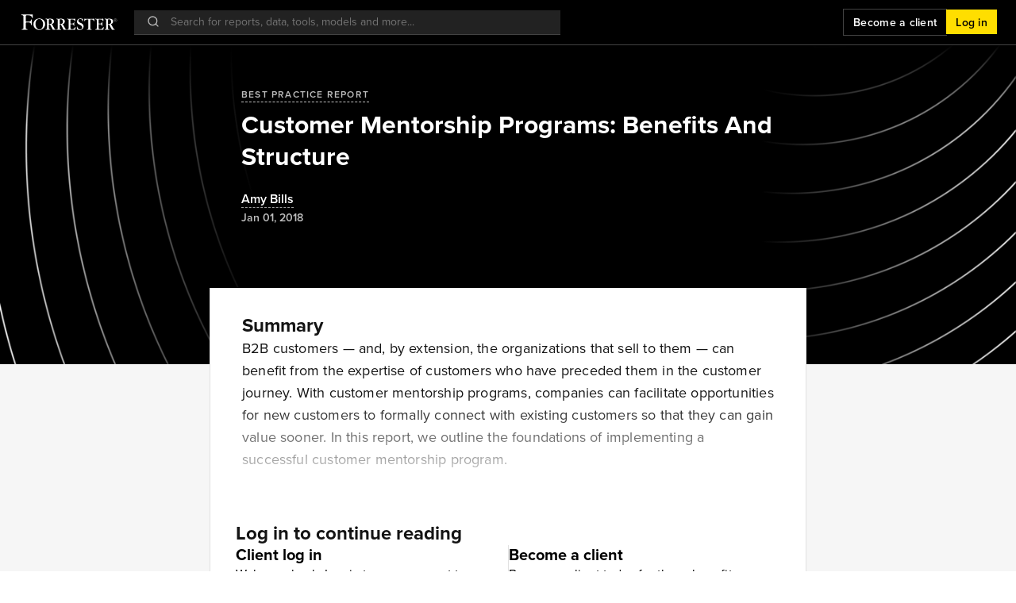

--- FILE ---
content_type: text/html; charset=utf-8
request_url: https://www.forrester.com/report/customer-mentorship-programs-benefits-and-structure/RES172948
body_size: 88229
content:
<!doctype html>
<html data-n-head-ssr lang="en" data-n-head="%7B%22lang%22:%7B%22ssr%22:%22en%22%7D%7D">
  <head >
    <meta data-n-head="ssr" charset="utf-8"><meta data-n-head="ssr" name="viewport" content="width=device-width, initial-scale=1, maximum-scale=1"><meta data-n-head="ssr" name="og:locale" content="en_US"><meta data-n-head="ssr" name="og:type" content="website"><meta data-n-head="ssr" name="og:site_name" content="Forrester"><meta data-n-head="ssr" data-hid="og:image" name="image" property="og:image" content="https://go.forrester.com/wp-content/uploads/2020/03/FMK_FORR_GenericSocialImage_200323.jpg"><meta data-n-head="ssr" name="twitter:site" content="@forrester"><meta data-n-head="ssr" name="twitter:card" content="summary_large_image"><meta data-n-head="ssr" data-hid="twitter:image" name="twitter:image" content="https://go.forrester.com/wp-content/uploads/2020/03/FMK_FORR_GenericSocialImage_200323.jpg"><meta data-n-head="ssr" data-hid="charset" charset="utf-8"><meta data-n-head="ssr" data-hid="mobile-web-app-capable" name="mobile-web-app-capable" content="yes"><meta data-n-head="ssr" data-hid="apple-mobile-web-app-title" name="apple-mobile-web-app-title" content="Forrester"><meta data-n-head="ssr" data-hid="og:title" name="og:title" content="Customer Mentorship Programs: Benefits And Structure | Forrester"><meta data-n-head="ssr" data-hid="description" name="description" content="Customer mentorship programs help existing customers assist new customers with the onboarding process and beyond."><meta data-n-head="ssr" data-hid="og:description" name="og:description" content="Customer mentorship programs help existing customers assist new customers with the onboarding process and beyond."><meta data-n-head="ssr" data-hid="og:url" name="og:url" content="https://www.forrester.com/report/customer-mentorship-programs-benefits-and-structure/RES172948"><title>Customer Mentorship Programs: Benefits And Structure | Forrester</title><link data-n-head="ssr" rel="stylesheet" type="text/css" href="https://use.typekit.net/hks2ljb.css"><link data-n-head="ssr" data-hid="shortcut-icon" rel="shortcut icon" href="/_nuxt/icons/icon_64x64.273c9d.png"><link data-n-head="ssr" data-hid="apple-touch-icon" rel="apple-touch-icon" href="/_nuxt/icons/icon_512x512.273c9d.png" sizes="512x512"><link data-n-head="ssr" rel="manifest" href="/_nuxt/manifest.b6a4a4f7.json" data-hid="manifest"><script data-n-head="ssr" data-hid="gtm-script">window['dataLayer']=[];if(!window._gtm_init){window._gtm_init=1;(function(w,n,d,m,e,p){w[d]=(w[d]==1||n[d]=='yes'||n[d]==1||n[m]==1||(w[e]&&w[e][p]&&w[e][p]()))?1:0})(window,navigator,'doNotTrack','msDoNotTrack','external','msTrackingProtectionEnabled');(function(w,d,s,l,x,y){w[x]={};w._gtm_inject=function(i){if(w.doNotTrack||w[x][i])return;w[x][i]=1;w[l]=w[l]||[];w[l].push({'gtm.start':new Date().getTime(),event:'gtm.js'});var f=d.getElementsByTagName(s)[0],j=d.createElement(s);j.async=true;j.src='https://www.googletagmanager.com/gtm.js?id='+i+'&gtm_preview=env-1&gtm_auth=mZ5Y-KY0eOGYFSJHa6IIew';f.parentNode.insertBefore(j,f);}})(window,document,'script','dataLayer','_gtm_ids','_gtm_inject')};["GTM-N83DS4M"].forEach(function(i){window._gtm_inject(i)})</script><link rel="preload" href="https://www.forrester.com/assets/forresterNow/c9dab17.js" as="script"><link rel="preload" href="https://www.forrester.com/assets/forresterNow/40fd225.js" as="script"><link rel="preload" href="https://www.forrester.com/assets/forresterNow/ac2e878.js" as="script"><link rel="preload" href="https://www.forrester.com/assets/forresterNow/d195904.js" as="script"><link rel="preload" href="https://www.forrester.com/assets/forresterNow/90a2972.js" as="script"><link rel="preload" href="https://www.forrester.com/assets/forresterNow/7ba4bce.js" as="script"><link rel="preload" href="https://www.forrester.com/assets/forresterNow/0b3919c.js" as="script"><link rel="preload" href="https://www.forrester.com/assets/forresterNow/3223593.js" as="script"><link rel="preload" href="https://www.forrester.com/assets/forresterNow/be1ed28.js" as="script"><link rel="preload" href="https://www.forrester.com/assets/forresterNow/90a7231.js" as="script"><link rel="preload" href="https://www.forrester.com/assets/forresterNow/91e37b7.js" as="script"><link rel="preload" href="https://www.forrester.com/assets/forresterNow/9c28232.js" as="script"><link rel="preload" href="https://www.forrester.com/assets/forresterNow/7fd195b.js" as="script"><link rel="preload" href="https://www.forrester.com/assets/forresterNow/d99dc43.js" as="script"><link rel="preload" href="https://www.forrester.com/assets/forresterNow/a17109c.js" as="script"><link rel="preload" href="https://www.forrester.com/assets/forresterNow/6a9e712.js" as="script"><link rel="preload" href="https://www.forrester.com/assets/forresterNow/99a1a8d.js" as="script"><link rel="preload" href="https://www.forrester.com/assets/forresterNow/95c9e73.js" as="script"><link rel="preload" href="https://www.forrester.com/assets/forresterNow/d71d47c.js" as="script"><link rel="preload" href="https://www.forrester.com/assets/forresterNow/8365f14.js" as="script"><link rel="preload" href="https://www.forrester.com/assets/forresterNow/54f1aa2.js" as="script"><link rel="preload" href="https://www.forrester.com/assets/forresterNow/53b1872.js" as="script"><link rel="preload" href="https://www.forrester.com/assets/forresterNow/3e262eb.js" as="script"><link rel="preload" href="https://www.forrester.com/assets/forresterNow/0dcbb29.js" as="script"><style data-vue-ssr-id="4583bfba:0 4d0e2d98:0 34ed81f6:0 84ac65e0:0 3f8638d5:0 0d9ef8a8:0 5256da1d:0 273352fb:0 1eb7451b:0 1d7fef51:0 7d9022e0:0 0cc9c7d3:0 01499fcf:0 55dfe39e:0 33a6d7f4:0 0aaf4677:0 84d5a5c0:0 361c5e4e:0 507c433e:0 84a147e8:0 57deab3a:0 05cf8247:0 20361dc6:0 dff2669c:0 7fce850b:0 d91a0814:0 22b6316e:0 f24fa822:0">@charset "UTF-8";
/*!
 * Bootstrap  v5.3.3 (https://getbootstrap.com/)
 * Copyright 2011-2024 The Bootstrap Authors
 * Licensed under MIT (https://github.com/twbs/bootstrap/blob/main/LICENSE)
 */:root,[data-bs-theme=light]{--bs-blue:#0d6efd;--bs-indigo:#6610f2;--bs-purple:#6f42c1;--bs-pink:#d63384;--bs-red:#dc3545;--bs-orange:#fd7e14;--bs-yellow:#ffc107;--bs-green:#198754;--bs-teal:#20c997;--bs-cyan:#0dcaf0;--bs-black:#000;--bs-white:#fff;--bs-gray:#6c757d;--bs-gray-dark:#343a40;--bs-gray-100:#f8f9fa;--bs-gray-200:#e9ecef;--bs-gray-300:#dee2e6;--bs-gray-400:#ced4da;--bs-gray-500:#adb5bd;--bs-gray-600:#6c757d;--bs-gray-700:#495057;--bs-gray-800:#343a40;--bs-gray-900:#212529;--bs-primary:#0d6efd;--bs-secondary:#6c757d;--bs-success:#198754;--bs-info:#0dcaf0;--bs-warning:#ffc107;--bs-danger:#dc3545;--bs-light:#f8f9fa;--bs-dark:#212529;--bs-primary-rgb:13,110,253;--bs-secondary-rgb:108,117,125;--bs-success-rgb:25,135,84;--bs-info-rgb:13,202,240;--bs-warning-rgb:255,193,7;--bs-danger-rgb:220,53,69;--bs-light-rgb:248,249,250;--bs-dark-rgb:33,37,41;--bs-primary-text-emphasis:#052c65;--bs-secondary-text-emphasis:#2b2f32;--bs-success-text-emphasis:#0a3622;--bs-info-text-emphasis:#055160;--bs-warning-text-emphasis:#664d03;--bs-danger-text-emphasis:#58151c;--bs-light-text-emphasis:#495057;--bs-dark-text-emphasis:#495057;--bs-primary-bg-subtle:#cfe2ff;--bs-secondary-bg-subtle:#e2e3e5;--bs-success-bg-subtle:#d1e7dd;--bs-info-bg-subtle:#cff4fc;--bs-warning-bg-subtle:#fff3cd;--bs-danger-bg-subtle:#f8d7da;--bs-light-bg-subtle:#fcfcfd;--bs-dark-bg-subtle:#ced4da;--bs-primary-border-subtle:#9ec5fe;--bs-secondary-border-subtle:#c4c8cb;--bs-success-border-subtle:#a3cfbb;--bs-info-border-subtle:#9eeaf9;--bs-warning-border-subtle:#ffe69c;--bs-danger-border-subtle:#f1aeb5;--bs-light-border-subtle:#e9ecef;--bs-dark-border-subtle:#adb5bd;--bs-white-rgb:255,255,255;--bs-black-rgb:0,0,0;--bs-font-sans-serif:system-ui,-apple-system,Segoe UI,Roboto,Ubuntu,Cantarell,Noto Sans,sans-serif,"Segoe UI",Roboto,"Helvetica Neue","Noto Sans","Liberation Sans",Arial,sans-serif,"Apple Color Emoji","Segoe UI Emoji","Segoe UI Symbol","Noto Color Emoji";--bs-font-monospace:SFMono-Regular,Menlo,Monaco,Consolas,"Liberation Mono","Courier New",monospace;--bs-gradient:linear-gradient(180deg,hsla(0,0%,100%,.15),hsla(0,0%,100%,0));--bs-body-font-family:var(--bs-font-sans-serif);--bs-body-font-size:1rem;--bs-body-font-weight:400;--bs-body-line-height:1.5;--bs-body-color:#212529;--bs-body-color-rgb:33,37,41;--bs-body-bg:#fff;--bs-body-bg-rgb:255,255,255;--bs-emphasis-color:#000;--bs-emphasis-color-rgb:0,0,0;--bs-secondary-color:rgba(33,37,41,.75);--bs-secondary-color-rgb:33,37,41;--bs-secondary-bg:#e9ecef;--bs-secondary-bg-rgb:233,236,239;--bs-tertiary-color:rgba(33,37,41,.5);--bs-tertiary-color-rgb:33,37,41;--bs-tertiary-bg:#f8f9fa;--bs-tertiary-bg-rgb:248,249,250;--bs-heading-color:inherit;--bs-link-color:#0d6efd;--bs-link-color-rgb:13,110,253;--bs-link-decoration:underline;--bs-link-hover-color:#0a58ca;--bs-link-hover-color-rgb:10,88,202;--bs-code-color:#d63384;--bs-highlight-color:#212529;--bs-highlight-bg:#fff3cd;--bs-border-width:1px;--bs-border-style:solid;--bs-border-color:#dee2e6;--bs-border-color-translucent:rgba(0,0,0,.175);--bs-border-radius:0.375rem;--bs-border-radius-sm:0.25rem;--bs-border-radius-lg:0.5rem;--bs-border-radius-xl:1rem;--bs-border-radius-xxl:2rem;--bs-border-radius-2xl:var(--bs-border-radius-xxl);--bs-border-radius-pill:50rem;--bs-box-shadow:0 0.5rem 1rem rgba(0,0,0,.15);--bs-box-shadow-sm:0 0.125rem 0.25rem rgba(0,0,0,.075);--bs-box-shadow-lg:0 1rem 3rem rgba(0,0,0,.175);--bs-box-shadow-inset:inset 0 1px 2px rgba(0,0,0,.075);--bs-focus-ring-width:0.25rem;--bs-focus-ring-opacity:0.25;--bs-focus-ring-color:rgba(13,110,253,.25);--bs-form-valid-color:#198754;--bs-form-valid-border-color:#198754;--bs-form-invalid-color:#dc3545;--bs-form-invalid-border-color:#dc3545}[data-bs-theme=dark]{--csstools-color-scheme--dark:initial;color-scheme:dark;--bs-body-color:#dee2e6;--bs-body-color-rgb:222,226,230;--bs-body-bg:#212529;--bs-body-bg-rgb:33,37,41;--bs-emphasis-color:#fff;--bs-emphasis-color-rgb:255,255,255;--bs-secondary-color:rgba(222,226,230,.75);--bs-secondary-color-rgb:222,226,230;--bs-secondary-bg:#343a40;--bs-secondary-bg-rgb:52,58,64;--bs-tertiary-color:rgba(222,226,230,.5);--bs-tertiary-color-rgb:222,226,230;--bs-tertiary-bg:#2b3035;--bs-tertiary-bg-rgb:43,48,53;--bs-primary-text-emphasis:#6ea8fe;--bs-secondary-text-emphasis:#a7acb1;--bs-success-text-emphasis:#75b798;--bs-info-text-emphasis:#6edff6;--bs-warning-text-emphasis:#ffda6a;--bs-danger-text-emphasis:#ea868f;--bs-light-text-emphasis:#f8f9fa;--bs-dark-text-emphasis:#dee2e6;--bs-primary-bg-subtle:#031633;--bs-secondary-bg-subtle:#161719;--bs-success-bg-subtle:#051b11;--bs-info-bg-subtle:#032830;--bs-warning-bg-subtle:#332701;--bs-danger-bg-subtle:#2c0b0e;--bs-light-bg-subtle:#343a40;--bs-dark-bg-subtle:#1a1d20;--bs-primary-border-subtle:#084298;--bs-secondary-border-subtle:#41464b;--bs-success-border-subtle:#0f5132;--bs-info-border-subtle:#087990;--bs-warning-border-subtle:#997404;--bs-danger-border-subtle:#842029;--bs-light-border-subtle:#495057;--bs-dark-border-subtle:#343a40;--bs-heading-color:inherit;--bs-link-color:#6ea8fe;--bs-link-hover-color:#8bb9fe;--bs-link-color-rgb:110,168,254;--bs-link-hover-color-rgb:139,185,254;--bs-code-color:#e685b5;--bs-highlight-color:#dee2e6;--bs-highlight-bg:#664d03;--bs-border-color:#495057;--bs-border-color-translucent:hsla(0,0%,100%,.15);--bs-form-valid-color:#75b798;--bs-form-valid-border-color:#75b798;--bs-form-invalid-color:#ea868f;--bs-form-invalid-border-color:#ea868f}*,:after,:before{box-sizing:border-box}@media (prefers-reduced-motion:no-preference){:root{scroll-behavior:smooth}}body{background-color:#fff;background-color:var(--bs-body-bg);color:#212529;color:var(--bs-body-color);font-family:system-ui,-apple-system,Segoe UI,Roboto,Ubuntu,Cantarell,Noto Sans,sans-serif,"Segoe UI","Helvetica Neue","Noto Sans","Liberation Sans",Arial,"Apple Color Emoji","Segoe UI Emoji","Segoe UI Symbol","Noto Color Emoji";font-family:var(--bs-body-font-family);font-size:1rem;font-size:var(--bs-body-font-size);font-weight:400;font-weight:var(--bs-body-font-weight);line-height:1.5;line-height:var(--bs-body-line-height);margin:0;text-align:var(--bs-body-text-align);-webkit-text-size-adjust:100%;-webkit-tap-highlight-color:rgba(0,0,0,0)}hr{border:0;border-top:1px solid;border-top:var(--bs-border-width) solid;color:inherit;margin:1rem 0;opacity:.25}.h1,.h2,.h3,.h4,.h5,.h6,h1,h2,h3,h4,h5,h6{color:inherit;color:var(--bs-heading-color);font-weight:500;line-height:1.2;margin-bottom:.5rem;margin-top:0}.h1,h1{font-size:calc(1.375rem + 1.5vw)}@media (min-width:1200px){.h1,h1{font-size:2.5rem}}.h2,h2{font-size:calc(1.325rem + .9vw)}@media (min-width:1200px){.h2,h2{font-size:2rem}}.h3,h3{font-size:calc(1.3rem + .6vw)}@media (min-width:1200px){.h3,h3{font-size:1.75rem}}.h4,h4{font-size:calc(1.275rem + .3vw)}@media (min-width:1200px){.h4,h4{font-size:1.5rem}}.h5,h5{font-size:1.25rem}.h6,h6{font-size:1rem}p{margin-bottom:1rem;margin-top:0}abbr[title]{cursor:help;-webkit-text-decoration:underline dotted;text-decoration:underline;text-decoration:underline dotted;-webkit-text-decoration-skip-ink:none;text-decoration-skip-ink:none}address{font-style:normal;line-height:inherit;margin-bottom:1rem}ol,ul{padding-left:2rem}dl,ol,ul{margin-bottom:1rem;margin-top:0}ol ol,ol ul,ul ol,ul ul{margin-bottom:0}dt{font-weight:700}dd{margin-bottom:.5rem;margin-left:0}blockquote{margin:0 0 1rem}b,strong{font-weight:bolder}.small,small{font-size:.875em}.mark,mark{background-color:#fff3cd;background-color:var(--bs-highlight-bg);color:#212529;color:var(--bs-highlight-color);padding:.1875em}sub,sup{font-size:.75em;line-height:0;position:relative;vertical-align:baseline}sub{bottom:-.25em}sup{top:-.5em}a{color:#0d6efd;color:rgba(var(--bs-link-color-rgb),var(--bs-link-opacity,1));-webkit-text-decoration:underline;text-decoration:underline}a:hover{--bs-link-color-rgb:var(--bs-link-hover-color-rgb)}a:not([href]):not([class]),a:not([href]):not([class]):hover{color:inherit;-webkit-text-decoration:none;text-decoration:none}code,kbd,pre,samp{font-family:SFMono-Regular,Menlo,Monaco,Consolas,"Liberation Mono","Courier New",monospace;font-family:var(--bs-font-monospace);font-size:1em}pre{display:block;font-size:.875em;margin-bottom:1rem;margin-top:0;overflow:auto}pre code{color:inherit;font-size:inherit;word-break:normal}code{color:#d63384;color:var(--bs-code-color);font-size:.875em;word-wrap:break-word}a>code{color:inherit}kbd{background-color:#212529;background-color:var(--bs-body-color);border-radius:.25rem;color:#fff;color:var(--bs-body-bg);font-size:.875em;padding:.1875rem .375rem}kbd kbd{font-size:1em;padding:0}figure{margin:0 0 1rem}img,svg{vertical-align:middle}table{border-collapse:collapse;caption-side:bottom}caption{color:rgba(33,37,41,.75);color:var(--bs-secondary-color);padding-bottom:.5rem;padding-top:.5rem;text-align:left}th{text-align:inherit;text-align:-webkit-match-parent}tbody,td,tfoot,th,thead,tr{border:0 solid;border-color:inherit}label{display:inline-block}button{border-radius:0}button:focus:not(:focus-visible){outline:0}button,input,optgroup,select,textarea{font-family:inherit;font-size:inherit;line-height:inherit;margin:0}button,select{text-transform:none}[role=button]{cursor:pointer}select{word-wrap:normal}select:disabled{opacity:1}[list]:not([type=date]):not([type=datetime-local]):not([type=month]):not([type=week]):not([type=time])::-webkit-calendar-picker-indicator{display:none!important}[type=button],[type=reset],[type=submit],button{-webkit-appearance:button}[type=button]:not(:disabled),[type=reset]:not(:disabled),[type=submit]:not(:disabled),button:not(:disabled){cursor:pointer}::-moz-focus-inner{border-style:none;padding:0}textarea{resize:vertical}fieldset{border:0;margin:0;min-width:0;padding:0}legend{float:left;font-size:calc(1.275rem + .3vw);line-height:inherit;margin-bottom:.5rem;padding:0;width:100%}@media (min-width:1200px){legend{font-size:1.5rem}}legend+*{clear:left}::-webkit-datetime-edit-day-field,::-webkit-datetime-edit-fields-wrapper,::-webkit-datetime-edit-hour-field,::-webkit-datetime-edit-minute,::-webkit-datetime-edit-month-field,::-webkit-datetime-edit-text,::-webkit-datetime-edit-year-field{padding:0}::-webkit-inner-spin-button{height:auto}[type=search]{-webkit-appearance:textfield;outline-offset:-2px}::-webkit-search-decoration{-webkit-appearance:none}::-webkit-color-swatch-wrapper{padding:0}::file-selector-button{-webkit-appearance:button;font:inherit}output{display:inline-block}iframe{border:0}summary{cursor:pointer;display:list-item}progress{vertical-align:baseline}[hidden]{display:none!important}.lead{font-size:1.25rem;font-weight:300}.display-1{font-size:calc(1.625rem + 4.5vw);font-weight:300;line-height:1.2}@media (min-width:1200px){.display-1{font-size:5rem}}.display-2{font-size:calc(1.575rem + 3.9vw);font-weight:300;line-height:1.2}@media (min-width:1200px){.display-2{font-size:4.5rem}}.display-3{font-size:calc(1.525rem + 3.3vw);font-weight:300;line-height:1.2}@media (min-width:1200px){.display-3{font-size:4rem}}.display-4{font-size:calc(1.475rem + 2.7vw);font-weight:300;line-height:1.2}@media (min-width:1200px){.display-4{font-size:3.5rem}}.display-5{font-size:calc(1.425rem + 2.1vw);font-weight:300;line-height:1.2}@media (min-width:1200px){.display-5{font-size:3rem}}.display-6{font-size:calc(1.375rem + 1.5vw);font-weight:300;line-height:1.2}@media (min-width:1200px){.display-6{font-size:2.5rem}}.list-inline,.list-unstyled{list-style:none;padding-left:0}.list-inline-item{display:inline-block}.list-inline-item:not(:last-child){margin-right:.5rem}.initialism{font-size:.875em;text-transform:uppercase}.blockquote{font-size:1.25rem;margin-bottom:1rem}.blockquote>:last-child{margin-bottom:0}.blockquote-footer{color:#6c757d;font-size:.875em;margin-bottom:1rem;margin-top:-1rem}.blockquote-footer:before{content:"— "}.img-fluid,.img-thumbnail{height:auto;max-width:100%}.img-thumbnail{background-color:#fff;background-color:var(--bs-body-bg);border:1px solid #dee2e6;border:var(--bs-border-width) solid var(--bs-border-color);border-radius:.375rem;border-radius:var(--bs-border-radius);padding:.25rem}.figure{display:inline-block}.figure-img{line-height:1;margin-bottom:.5rem}.figure-caption{color:rgba(33,37,41,.75);color:var(--bs-secondary-color);font-size:.875em}.container,.container-fluid,.container-lg,.container-md,.container-sm,.container-xl,.container-xxl{--bs-gutter-x:1.5rem;--bs-gutter-y:0;margin-left:auto;margin-right:auto;padding-left:.75rem;padding-left:calc(var(--bs-gutter-x)*.5);padding-right:.75rem;padding-right:calc(var(--bs-gutter-x)*.5);width:100%}@media (min-width:576px){.container,.container-sm{max-width:540px}}@media (min-width:768px){.container,.container-md,.container-sm{max-width:720px}}@media (min-width:992px){.container,.container-lg,.container-md,.container-sm{max-width:960px}}@media (min-width:1200px){.container,.container-lg,.container-md,.container-sm,.container-xl{max-width:1140px}}@media (min-width:1400px){.container,.container-lg,.container-md,.container-sm,.container-xl,.container-xxl{max-width:1320px}}:root{--bs-breakpoint-xs:0;--bs-breakpoint-sm:576px;--bs-breakpoint-md:768px;--bs-breakpoint-lg:992px;--bs-breakpoint-xl:1200px;--bs-breakpoint-xxl:1400px}.row{--bs-gutter-x:1.5rem;--bs-gutter-y:0;display:flex;flex-wrap:wrap;margin-left:-.75rem;margin-left:calc(var(--bs-gutter-x)*-.5);margin-right:-.75rem;margin-right:calc(var(--bs-gutter-x)*-.5);margin-top:0;margin-top:calc(var(--bs-gutter-y)*-1)}.row>*{flex-shrink:0;margin-top:var(--bs-gutter-y);max-width:100%;padding-left:calc(var(--bs-gutter-x)*.5);padding-right:calc(var(--bs-gutter-x)*.5);width:100%}.col{flex:1 0 0%}.row-cols-auto>*{flex:0 0 auto;width:auto}.row-cols-1>*{flex:0 0 auto;width:100%}.row-cols-2>*{flex:0 0 auto;width:50%}.row-cols-3>*{flex:0 0 auto;width:33.33333333%}.row-cols-4>*{flex:0 0 auto;width:25%}.row-cols-5>*{flex:0 0 auto;width:20%}.row-cols-6>*{flex:0 0 auto;width:16.66666667%}.col-auto{flex:0 0 auto;width:auto}.col-1{flex:0 0 auto;width:8.33333333%}.col-2{flex:0 0 auto;width:16.66666667%}.col-3{flex:0 0 auto;width:25%}.col-4{flex:0 0 auto;width:33.33333333%}.col-5{flex:0 0 auto;width:41.66666667%}.col-6{flex:0 0 auto;width:50%}.col-7{flex:0 0 auto;width:58.33333333%}.col-8{flex:0 0 auto;width:66.66666667%}.col-9{flex:0 0 auto;width:75%}.col-10{flex:0 0 auto;width:83.33333333%}.col-11{flex:0 0 auto;width:91.66666667%}.col-12{flex:0 0 auto;width:100%}.offset-1{margin-left:8.33333333%}.offset-2{margin-left:16.66666667%}.offset-3{margin-left:25%}.offset-4{margin-left:33.33333333%}.offset-5{margin-left:41.66666667%}.offset-6{margin-left:50%}.offset-7{margin-left:58.33333333%}.offset-8{margin-left:66.66666667%}.offset-9{margin-left:75%}.offset-10{margin-left:83.33333333%}.offset-11{margin-left:91.66666667%}.g-0,.gx-0{--bs-gutter-x:0}.g-0,.gy-0{--bs-gutter-y:0}.g-1,.gx-1{--bs-gutter-x:0.25rem}.g-1,.gy-1{--bs-gutter-y:0.25rem}.g-2,.gx-2{--bs-gutter-x:0.5rem}.g-2,.gy-2{--bs-gutter-y:0.5rem}.g-3,.gx-3{--bs-gutter-x:1rem}.g-3,.gy-3{--bs-gutter-y:1rem}.g-4,.gx-4{--bs-gutter-x:1.5rem}.g-4,.gy-4{--bs-gutter-y:1.5rem}.g-5,.gx-5{--bs-gutter-x:3rem}.g-5,.gy-5{--bs-gutter-y:3rem}@media (min-width:576px){.col-sm{flex:1 0 0%}.row-cols-sm-auto>*{flex:0 0 auto;width:auto}.row-cols-sm-1>*{flex:0 0 auto;width:100%}.row-cols-sm-2>*{flex:0 0 auto;width:50%}.row-cols-sm-3>*{flex:0 0 auto;width:33.33333333%}.row-cols-sm-4>*{flex:0 0 auto;width:25%}.row-cols-sm-5>*{flex:0 0 auto;width:20%}.row-cols-sm-6>*{flex:0 0 auto;width:16.66666667%}.col-sm-auto{flex:0 0 auto;width:auto}.col-sm-1{flex:0 0 auto;width:8.33333333%}.col-sm-2{flex:0 0 auto;width:16.66666667%}.col-sm-3{flex:0 0 auto;width:25%}.col-sm-4{flex:0 0 auto;width:33.33333333%}.col-sm-5{flex:0 0 auto;width:41.66666667%}.col-sm-6{flex:0 0 auto;width:50%}.col-sm-7{flex:0 0 auto;width:58.33333333%}.col-sm-8{flex:0 0 auto;width:66.66666667%}.col-sm-9{flex:0 0 auto;width:75%}.col-sm-10{flex:0 0 auto;width:83.33333333%}.col-sm-11{flex:0 0 auto;width:91.66666667%}.col-sm-12{flex:0 0 auto;width:100%}.offset-sm-0{margin-left:0}.offset-sm-1{margin-left:8.33333333%}.offset-sm-2{margin-left:16.66666667%}.offset-sm-3{margin-left:25%}.offset-sm-4{margin-left:33.33333333%}.offset-sm-5{margin-left:41.66666667%}.offset-sm-6{margin-left:50%}.offset-sm-7{margin-left:58.33333333%}.offset-sm-8{margin-left:66.66666667%}.offset-sm-9{margin-left:75%}.offset-sm-10{margin-left:83.33333333%}.offset-sm-11{margin-left:91.66666667%}.g-sm-0,.gx-sm-0{--bs-gutter-x:0}.g-sm-0,.gy-sm-0{--bs-gutter-y:0}.g-sm-1,.gx-sm-1{--bs-gutter-x:0.25rem}.g-sm-1,.gy-sm-1{--bs-gutter-y:0.25rem}.g-sm-2,.gx-sm-2{--bs-gutter-x:0.5rem}.g-sm-2,.gy-sm-2{--bs-gutter-y:0.5rem}.g-sm-3,.gx-sm-3{--bs-gutter-x:1rem}.g-sm-3,.gy-sm-3{--bs-gutter-y:1rem}.g-sm-4,.gx-sm-4{--bs-gutter-x:1.5rem}.g-sm-4,.gy-sm-4{--bs-gutter-y:1.5rem}.g-sm-5,.gx-sm-5{--bs-gutter-x:3rem}.g-sm-5,.gy-sm-5{--bs-gutter-y:3rem}}@media (min-width:768px){.col-md{flex:1 0 0%}.row-cols-md-auto>*{flex:0 0 auto;width:auto}.row-cols-md-1>*{flex:0 0 auto;width:100%}.row-cols-md-2>*{flex:0 0 auto;width:50%}.row-cols-md-3>*{flex:0 0 auto;width:33.33333333%}.row-cols-md-4>*{flex:0 0 auto;width:25%}.row-cols-md-5>*{flex:0 0 auto;width:20%}.row-cols-md-6>*{flex:0 0 auto;width:16.66666667%}.col-md-auto{flex:0 0 auto;width:auto}.col-md-1{flex:0 0 auto;width:8.33333333%}.col-md-2{flex:0 0 auto;width:16.66666667%}.col-md-3{flex:0 0 auto;width:25%}.col-md-4{flex:0 0 auto;width:33.33333333%}.col-md-5{flex:0 0 auto;width:41.66666667%}.col-md-6{flex:0 0 auto;width:50%}.col-md-7{flex:0 0 auto;width:58.33333333%}.col-md-8{flex:0 0 auto;width:66.66666667%}.col-md-9{flex:0 0 auto;width:75%}.col-md-10{flex:0 0 auto;width:83.33333333%}.col-md-11{flex:0 0 auto;width:91.66666667%}.col-md-12{flex:0 0 auto;width:100%}.offset-md-0{margin-left:0}.offset-md-1{margin-left:8.33333333%}.offset-md-2{margin-left:16.66666667%}.offset-md-3{margin-left:25%}.offset-md-4{margin-left:33.33333333%}.offset-md-5{margin-left:41.66666667%}.offset-md-6{margin-left:50%}.offset-md-7{margin-left:58.33333333%}.offset-md-8{margin-left:66.66666667%}.offset-md-9{margin-left:75%}.offset-md-10{margin-left:83.33333333%}.offset-md-11{margin-left:91.66666667%}.g-md-0,.gx-md-0{--bs-gutter-x:0}.g-md-0,.gy-md-0{--bs-gutter-y:0}.g-md-1,.gx-md-1{--bs-gutter-x:0.25rem}.g-md-1,.gy-md-1{--bs-gutter-y:0.25rem}.g-md-2,.gx-md-2{--bs-gutter-x:0.5rem}.g-md-2,.gy-md-2{--bs-gutter-y:0.5rem}.g-md-3,.gx-md-3{--bs-gutter-x:1rem}.g-md-3,.gy-md-3{--bs-gutter-y:1rem}.g-md-4,.gx-md-4{--bs-gutter-x:1.5rem}.g-md-4,.gy-md-4{--bs-gutter-y:1.5rem}.g-md-5,.gx-md-5{--bs-gutter-x:3rem}.g-md-5,.gy-md-5{--bs-gutter-y:3rem}}@media (min-width:992px){.col-lg{flex:1 0 0%}.row-cols-lg-auto>*{flex:0 0 auto;width:auto}.row-cols-lg-1>*{flex:0 0 auto;width:100%}.row-cols-lg-2>*{flex:0 0 auto;width:50%}.row-cols-lg-3>*{flex:0 0 auto;width:33.33333333%}.row-cols-lg-4>*{flex:0 0 auto;width:25%}.row-cols-lg-5>*{flex:0 0 auto;width:20%}.row-cols-lg-6>*{flex:0 0 auto;width:16.66666667%}.col-lg-auto{flex:0 0 auto;width:auto}.col-lg-1{flex:0 0 auto;width:8.33333333%}.col-lg-2{flex:0 0 auto;width:16.66666667%}.col-lg-3{flex:0 0 auto;width:25%}.col-lg-4{flex:0 0 auto;width:33.33333333%}.col-lg-5{flex:0 0 auto;width:41.66666667%}.col-lg-6{flex:0 0 auto;width:50%}.col-lg-7{flex:0 0 auto;width:58.33333333%}.col-lg-8{flex:0 0 auto;width:66.66666667%}.col-lg-9{flex:0 0 auto;width:75%}.col-lg-10{flex:0 0 auto;width:83.33333333%}.col-lg-11{flex:0 0 auto;width:91.66666667%}.col-lg-12{flex:0 0 auto;width:100%}.offset-lg-0{margin-left:0}.offset-lg-1{margin-left:8.33333333%}.offset-lg-2{margin-left:16.66666667%}.offset-lg-3{margin-left:25%}.offset-lg-4{margin-left:33.33333333%}.offset-lg-5{margin-left:41.66666667%}.offset-lg-6{margin-left:50%}.offset-lg-7{margin-left:58.33333333%}.offset-lg-8{margin-left:66.66666667%}.offset-lg-9{margin-left:75%}.offset-lg-10{margin-left:83.33333333%}.offset-lg-11{margin-left:91.66666667%}.g-lg-0,.gx-lg-0{--bs-gutter-x:0}.g-lg-0,.gy-lg-0{--bs-gutter-y:0}.g-lg-1,.gx-lg-1{--bs-gutter-x:0.25rem}.g-lg-1,.gy-lg-1{--bs-gutter-y:0.25rem}.g-lg-2,.gx-lg-2{--bs-gutter-x:0.5rem}.g-lg-2,.gy-lg-2{--bs-gutter-y:0.5rem}.g-lg-3,.gx-lg-3{--bs-gutter-x:1rem}.g-lg-3,.gy-lg-3{--bs-gutter-y:1rem}.g-lg-4,.gx-lg-4{--bs-gutter-x:1.5rem}.g-lg-4,.gy-lg-4{--bs-gutter-y:1.5rem}.g-lg-5,.gx-lg-5{--bs-gutter-x:3rem}.g-lg-5,.gy-lg-5{--bs-gutter-y:3rem}}@media (min-width:1200px){.col-xl{flex:1 0 0%}.row-cols-xl-auto>*{flex:0 0 auto;width:auto}.row-cols-xl-1>*{flex:0 0 auto;width:100%}.row-cols-xl-2>*{flex:0 0 auto;width:50%}.row-cols-xl-3>*{flex:0 0 auto;width:33.33333333%}.row-cols-xl-4>*{flex:0 0 auto;width:25%}.row-cols-xl-5>*{flex:0 0 auto;width:20%}.row-cols-xl-6>*{flex:0 0 auto;width:16.66666667%}.col-xl-auto{flex:0 0 auto;width:auto}.col-xl-1{flex:0 0 auto;width:8.33333333%}.col-xl-2{flex:0 0 auto;width:16.66666667%}.col-xl-3{flex:0 0 auto;width:25%}.col-xl-4{flex:0 0 auto;width:33.33333333%}.col-xl-5{flex:0 0 auto;width:41.66666667%}.col-xl-6{flex:0 0 auto;width:50%}.col-xl-7{flex:0 0 auto;width:58.33333333%}.col-xl-8{flex:0 0 auto;width:66.66666667%}.col-xl-9{flex:0 0 auto;width:75%}.col-xl-10{flex:0 0 auto;width:83.33333333%}.col-xl-11{flex:0 0 auto;width:91.66666667%}.col-xl-12{flex:0 0 auto;width:100%}.offset-xl-0{margin-left:0}.offset-xl-1{margin-left:8.33333333%}.offset-xl-2{margin-left:16.66666667%}.offset-xl-3{margin-left:25%}.offset-xl-4{margin-left:33.33333333%}.offset-xl-5{margin-left:41.66666667%}.offset-xl-6{margin-left:50%}.offset-xl-7{margin-left:58.33333333%}.offset-xl-8{margin-left:66.66666667%}.offset-xl-9{margin-left:75%}.offset-xl-10{margin-left:83.33333333%}.offset-xl-11{margin-left:91.66666667%}.g-xl-0,.gx-xl-0{--bs-gutter-x:0}.g-xl-0,.gy-xl-0{--bs-gutter-y:0}.g-xl-1,.gx-xl-1{--bs-gutter-x:0.25rem}.g-xl-1,.gy-xl-1{--bs-gutter-y:0.25rem}.g-xl-2,.gx-xl-2{--bs-gutter-x:0.5rem}.g-xl-2,.gy-xl-2{--bs-gutter-y:0.5rem}.g-xl-3,.gx-xl-3{--bs-gutter-x:1rem}.g-xl-3,.gy-xl-3{--bs-gutter-y:1rem}.g-xl-4,.gx-xl-4{--bs-gutter-x:1.5rem}.g-xl-4,.gy-xl-4{--bs-gutter-y:1.5rem}.g-xl-5,.gx-xl-5{--bs-gutter-x:3rem}.g-xl-5,.gy-xl-5{--bs-gutter-y:3rem}}@media (min-width:1400px){.col-xxl{flex:1 0 0%}.row-cols-xxl-auto>*{flex:0 0 auto;width:auto}.row-cols-xxl-1>*{flex:0 0 auto;width:100%}.row-cols-xxl-2>*{flex:0 0 auto;width:50%}.row-cols-xxl-3>*{flex:0 0 auto;width:33.33333333%}.row-cols-xxl-4>*{flex:0 0 auto;width:25%}.row-cols-xxl-5>*{flex:0 0 auto;width:20%}.row-cols-xxl-6>*{flex:0 0 auto;width:16.66666667%}.col-xxl-auto{flex:0 0 auto;width:auto}.col-xxl-1{flex:0 0 auto;width:8.33333333%}.col-xxl-2{flex:0 0 auto;width:16.66666667%}.col-xxl-3{flex:0 0 auto;width:25%}.col-xxl-4{flex:0 0 auto;width:33.33333333%}.col-xxl-5{flex:0 0 auto;width:41.66666667%}.col-xxl-6{flex:0 0 auto;width:50%}.col-xxl-7{flex:0 0 auto;width:58.33333333%}.col-xxl-8{flex:0 0 auto;width:66.66666667%}.col-xxl-9{flex:0 0 auto;width:75%}.col-xxl-10{flex:0 0 auto;width:83.33333333%}.col-xxl-11{flex:0 0 auto;width:91.66666667%}.col-xxl-12{flex:0 0 auto;width:100%}.offset-xxl-0{margin-left:0}.offset-xxl-1{margin-left:8.33333333%}.offset-xxl-2{margin-left:16.66666667%}.offset-xxl-3{margin-left:25%}.offset-xxl-4{margin-left:33.33333333%}.offset-xxl-5{margin-left:41.66666667%}.offset-xxl-6{margin-left:50%}.offset-xxl-7{margin-left:58.33333333%}.offset-xxl-8{margin-left:66.66666667%}.offset-xxl-9{margin-left:75%}.offset-xxl-10{margin-left:83.33333333%}.offset-xxl-11{margin-left:91.66666667%}.g-xxl-0,.gx-xxl-0{--bs-gutter-x:0}.g-xxl-0,.gy-xxl-0{--bs-gutter-y:0}.g-xxl-1,.gx-xxl-1{--bs-gutter-x:0.25rem}.g-xxl-1,.gy-xxl-1{--bs-gutter-y:0.25rem}.g-xxl-2,.gx-xxl-2{--bs-gutter-x:0.5rem}.g-xxl-2,.gy-xxl-2{--bs-gutter-y:0.5rem}.g-xxl-3,.gx-xxl-3{--bs-gutter-x:1rem}.g-xxl-3,.gy-xxl-3{--bs-gutter-y:1rem}.g-xxl-4,.gx-xxl-4{--bs-gutter-x:1.5rem}.g-xxl-4,.gy-xxl-4{--bs-gutter-y:1.5rem}.g-xxl-5,.gx-xxl-5{--bs-gutter-x:3rem}.g-xxl-5,.gy-xxl-5{--bs-gutter-y:3rem}}.table{--bs-table-color-type:initial;--bs-table-bg-type:initial;--bs-table-color-state:initial;--bs-table-bg-state:initial;--bs-table-color:var(--bs-emphasis-color);--bs-table-bg:var(--bs-body-bg);--bs-table-border-color:var(--bs-border-color);--bs-table-accent-bg:transparent;--bs-table-striped-color:var(--bs-emphasis-color);--bs-table-striped-bg:rgba(var(--bs-emphasis-color-rgb),0.05);--bs-table-active-color:var(--bs-emphasis-color);--bs-table-active-bg:rgba(var(--bs-emphasis-color-rgb),0.1);--bs-table-hover-color:var(--bs-emphasis-color);--bs-table-hover-bg:rgba(var(--bs-emphasis-color-rgb),0.075);border-color:#dee2e6;border-color:var(--bs-table-border-color);margin-bottom:1rem;vertical-align:top;width:100%}.table>:not(caption)>*>*{background-color:var(--bs-table-bg);border-bottom-width:1px;border-bottom-width:var(--bs-border-width);box-shadow:inset 0 0 0 9999px var(--bs-table-bg-state,var(--bs-table-bg-type,var(--bs-table-accent-bg)));color:var(--bs-table-color-state,var(--bs-table-color-type,var(--bs-table-color)));padding:.5rem}.table>tbody{vertical-align:inherit}.table>thead{vertical-align:bottom}.table-group-divider{border-top:2px solid;border-top:calc(var(--bs-border-width)*2) solid}.caption-top{caption-side:top}.table-sm>:not(caption)>*>*{padding:.25rem}.table-bordered>:not(caption)>*{border-width:1px 0;border-width:var(--bs-border-width) 0}.table-bordered>:not(caption)>*>*{border-width:0 1px;border-width:0 var(--bs-border-width)}.table-borderless>:not(caption)>*>*{border-bottom-width:0}.table-borderless>:not(:first-child){border-top-width:0}.table-striped-columns>:not(caption)>tr>:nth-child(2n),.table-striped>tbody>tr:nth-of-type(odd)>*{--bs-table-color-type:var(--bs-table-striped-color);--bs-table-bg-type:var(--bs-table-striped-bg)}.table-active{--bs-table-color-state:var(--bs-table-active-color);--bs-table-bg-state:var(--bs-table-active-bg)}.table-hover>tbody>tr:hover>*{--bs-table-color-state:var(--bs-table-hover-color);--bs-table-bg-state:var(--bs-table-hover-bg)}.table-primary{--bs-table-color:#000;--bs-table-bg:#cfe2ff;--bs-table-border-color:#a6b5cc;--bs-table-striped-bg:#c5d7f2;--bs-table-striped-color:#000;--bs-table-active-bg:#bacbe6;--bs-table-active-color:#000;--bs-table-hover-bg:#bfd1ec;--bs-table-hover-color:#000;border-color:#a6b5cc;border-color:var(--bs-table-border-color)}.table-primary,.table-secondary{color:#000;color:var(--bs-table-color)}.table-secondary{--bs-table-color:#000;--bs-table-bg:#e2e3e5;--bs-table-border-color:#b5b6b7;--bs-table-striped-bg:#d7d8da;--bs-table-striped-color:#000;--bs-table-active-bg:#cbccce;--bs-table-active-color:#000;--bs-table-hover-bg:#d1d2d4;--bs-table-hover-color:#000;border-color:#b5b6b7;border-color:var(--bs-table-border-color)}.table-success{--bs-table-color:#000;--bs-table-bg:#d1e7dd;--bs-table-border-color:#a7b9b1;--bs-table-striped-bg:#c7dbd2;--bs-table-striped-color:#000;--bs-table-active-bg:#bcd0c7;--bs-table-active-color:#000;--bs-table-hover-bg:#c1d6cc;--bs-table-hover-color:#000;border-color:#a7b9b1;border-color:var(--bs-table-border-color)}.table-info,.table-success{color:#000;color:var(--bs-table-color)}.table-info{--bs-table-color:#000;--bs-table-bg:#cff4fc;--bs-table-border-color:#a6c3ca;--bs-table-striped-bg:#c5e8ef;--bs-table-striped-color:#000;--bs-table-active-bg:#badce3;--bs-table-active-color:#000;--bs-table-hover-bg:#bfe2e9;--bs-table-hover-color:#000;border-color:#a6c3ca;border-color:var(--bs-table-border-color)}.table-warning{--bs-table-color:#000;--bs-table-bg:#fff3cd;--bs-table-border-color:#ccc2a4;--bs-table-striped-bg:#f2e7c3;--bs-table-striped-color:#000;--bs-table-active-bg:#e6dbb9;--bs-table-active-color:#000;--bs-table-hover-bg:#ece1be;--bs-table-hover-color:#000;border-color:#ccc2a4;border-color:var(--bs-table-border-color)}.table-danger,.table-warning{color:#000;color:var(--bs-table-color)}.table-danger{--bs-table-color:#000;--bs-table-bg:#f8d7da;--bs-table-border-color:#c6acae;--bs-table-striped-bg:#eccccf;--bs-table-striped-color:#000;--bs-table-active-bg:#dfc2c4;--bs-table-active-color:#000;--bs-table-hover-bg:#e5c7ca;--bs-table-hover-color:#000;border-color:#c6acae;border-color:var(--bs-table-border-color)}.table-light{--bs-table-color:#000;--bs-table-bg:#f8f9fa;--bs-table-border-color:#c6c7c8;--bs-table-striped-bg:#ecedee;--bs-table-striped-color:#000;--bs-table-active-bg:#dfe0e1;--bs-table-active-color:#000;--bs-table-hover-bg:#e5e6e7;--bs-table-hover-color:#000;border-color:#c6c7c8;border-color:var(--bs-table-border-color);color:#000;color:var(--bs-table-color)}.table-dark{--bs-table-color:#fff;--bs-table-bg:#212529;--bs-table-border-color:#4d5154;--bs-table-striped-bg:#2c3034;--bs-table-striped-color:#fff;--bs-table-active-bg:#373b3e;--bs-table-active-color:#fff;--bs-table-hover-bg:#323539;--bs-table-hover-color:#fff;border-color:#4d5154;border-color:var(--bs-table-border-color);color:#fff;color:var(--bs-table-color)}.table-responsive{overflow-x:auto;-webkit-overflow-scrolling:touch}@media (max-width:575.98px){.table-responsive-sm{overflow-x:auto;-webkit-overflow-scrolling:touch}}@media (max-width:767.98px){.table-responsive-md{overflow-x:auto;-webkit-overflow-scrolling:touch}}@media (max-width:991.98px){.table-responsive-lg{overflow-x:auto;-webkit-overflow-scrolling:touch}}@media (max-width:1199.98px){.table-responsive-xl{overflow-x:auto;-webkit-overflow-scrolling:touch}}@media (max-width:1399.98px){.table-responsive-xxl{overflow-x:auto;-webkit-overflow-scrolling:touch}}.form-label{margin-bottom:.5rem}.col-form-label{font-size:inherit;line-height:1.5;margin-bottom:0;padding-bottom:calc(.375rem + 1px);padding-bottom:calc(.375rem + var(--bs-border-width));padding-top:calc(.375rem + 1px);padding-top:calc(.375rem + var(--bs-border-width))}.col-form-label-lg{font-size:1.25rem;padding-bottom:calc(.5rem + 1px);padding-bottom:calc(.5rem + var(--bs-border-width));padding-top:calc(.5rem + 1px);padding-top:calc(.5rem + var(--bs-border-width))}.col-form-label-sm{font-size:.875rem;padding-bottom:calc(.25rem + 1px);padding-bottom:calc(.25rem + var(--bs-border-width));padding-top:calc(.25rem + 1px);padding-top:calc(.25rem + var(--bs-border-width))}.form-text{color:rgba(33,37,41,.75);color:var(--bs-secondary-color);font-size:.875em;margin-top:.25rem}.form-control{-webkit-appearance:none;-moz-appearance:none;appearance:none;background-clip:padding-box;background-color:#fff;background-color:var(--bs-body-bg);border:1px solid #dee2e6;border:var(--bs-border-width) solid var(--bs-border-color);border-radius:.375rem;border-radius:var(--bs-border-radius);color:#212529;color:var(--bs-body-color);display:block;font-size:1rem;font-weight:400;line-height:1.5;padding:.375rem .75rem;transition:border-color .15s ease-in-out,box-shadow .15s ease-in-out;width:100%}@media (prefers-reduced-motion:reduce){.form-control{transition:none}}.form-control[type=file]{overflow:hidden}.form-control[type=file]:not(:disabled):not([readonly]){cursor:pointer}.form-control:focus{background-color:#fff;background-color:var(--bs-body-bg);border-color:#86b7fe;box-shadow:0 0 0 .25rem rgba(13,110,253,.25);color:#212529;color:var(--bs-body-color);outline:0}.form-control::-webkit-date-and-time-value{height:1.5em;margin:0;min-width:85px}.form-control::-webkit-datetime-edit{display:block;padding:0}.form-control::-moz-placeholder{color:rgba(33,37,41,.75);color:var(--bs-secondary-color);opacity:1}.form-control::placeholder{color:rgba(33,37,41,.75);color:var(--bs-secondary-color);opacity:1}.form-control:disabled{background-color:#e9ecef;background-color:var(--bs-secondary-bg);opacity:1}.form-control::file-selector-button{padding:.375rem .75rem;-webkit-margin-end:.75rem;background-color:#f8f9fa;background-color:var(--bs-tertiary-bg);border-color:inherit;border-radius:0;border-style:solid;border-width:0 1px 0 0;border-right-width:var(--bs-border-width);color:#212529;color:var(--bs-body-color);margin:-.375rem .75rem -.375rem -.75rem;pointer-events:none;transition:color .15s ease-in-out,background-color .15s ease-in-out,border-color .15s ease-in-out,box-shadow .15s ease-in-out}@media (prefers-reduced-motion:reduce){.form-control::file-selector-button{transition:none}}.form-control:hover:not(:disabled):not([readonly])::file-selector-button{background-color:#e9ecef;background-color:var(--bs-secondary-bg)}.form-control-plaintext{background-color:transparent;border:solid transparent;border-width:1px 0;border-width:var(--bs-border-width) 0;color:#212529;color:var(--bs-body-color);display:block;line-height:1.5;margin-bottom:0;padding:.375rem 0;width:100%}.form-control-plaintext:focus{outline:0}.form-control-plaintext.form-control-lg,.form-control-plaintext.form-control-sm{padding-left:0;padding-right:0}.form-control-sm{border-radius:.25rem;border-radius:var(--bs-border-radius-sm);font-size:.875rem;min-height:calc(1.5em + .5rem + 2px);min-height:calc(1.5em + .5rem + var(--bs-border-width)*2);padding:.25rem .5rem}.form-control-sm::file-selector-button{padding:.25rem .5rem;-webkit-margin-end:.5rem;margin:-.25rem .5rem -.25rem -.5rem}.form-control-lg{border-radius:.5rem;border-radius:var(--bs-border-radius-lg);font-size:1.25rem;min-height:calc(1.5em + 1rem + 2px);min-height:calc(1.5em + 1rem + var(--bs-border-width)*2);padding:.5rem 1rem}.form-control-lg::file-selector-button{padding:.5rem 1rem;-webkit-margin-end:1rem;margin:-.5rem 1rem -.5rem -1rem}textarea.form-control{min-height:calc(1.5em + .75rem + 2px);min-height:calc(1.5em + .75rem + var(--bs-border-width)*2)}textarea.form-control-sm{min-height:calc(1.5em + .5rem + 2px);min-height:calc(1.5em + .5rem + var(--bs-border-width)*2)}textarea.form-control-lg{min-height:calc(1.5em + 1rem + 2px);min-height:calc(1.5em + 1rem + var(--bs-border-width)*2)}.form-control-color{height:calc(1.5em + .75rem + 2px);height:calc(1.5em + .75rem + var(--bs-border-width)*2);padding:.375rem;width:3rem}.form-control-color:not(:disabled):not([readonly]){cursor:pointer}.form-control-color::-moz-color-swatch{border:0!important;border-radius:.375rem;border-radius:var(--bs-border-radius)}.form-control-color::-webkit-color-swatch{border:0!important;border-radius:.375rem;border-radius:var(--bs-border-radius)}.form-control-color.form-control-sm{height:calc(1.5em + .5rem + 2px);height:calc(1.5em + .5rem + var(--bs-border-width)*2)}.form-control-color.form-control-lg{height:calc(1.5em + 1rem + 2px);height:calc(1.5em + 1rem + var(--bs-border-width)*2)}.form-select{--bs-form-select-bg-img:url("data:image/svg+xml;charset=utf-8,%3Csvg xmlns='http://www.w3.org/2000/svg' viewBox='0 0 16 16'%3E%3Cpath fill='none' stroke='%23343a40' stroke-linecap='round' stroke-linejoin='round' stroke-width='2' d='m2 5 6 6 6-6'/%3E%3C/svg%3E");-webkit-appearance:none;-moz-appearance:none;appearance:none;background-color:#fff;background-color:var(--bs-body-bg);background-image:url("data:image/svg+xml;charset=utf-8,%3Csvg xmlns='http://www.w3.org/2000/svg' viewBox='0 0 16 16'%3E%3Cpath fill='none' stroke='%23343a40' stroke-linecap='round' stroke-linejoin='round' stroke-width='2' d='m2 5 6 6 6-6'/%3E%3C/svg%3E"),none;background-image:var(--bs-form-select-bg-img),var(--bs-form-select-bg-icon,none);background-position:right .75rem center;background-repeat:no-repeat;background-size:16px 12px;border:1px solid #dee2e6;border:var(--bs-border-width) solid var(--bs-border-color);border-radius:.375rem;border-radius:var(--bs-border-radius);color:#212529;color:var(--bs-body-color);display:block;font-size:1rem;font-weight:400;line-height:1.5;padding:.375rem 2.25rem .375rem .75rem;transition:border-color .15s ease-in-out,box-shadow .15s ease-in-out;width:100%}@media (prefers-reduced-motion:reduce){.form-select{transition:none}}.form-select:focus{border-color:#86b7fe;box-shadow:0 0 0 .25rem rgba(13,110,253,.25);outline:0}.form-select[multiple],.form-select[size]:not([size="1"]){background-image:none;padding-right:.75rem}.form-select:disabled{background-color:#e9ecef;background-color:var(--bs-secondary-bg)}.form-select:-moz-focusring{color:transparent;text-shadow:0 0 0 #212529;text-shadow:0 0 0 var(--bs-body-color)}.form-select-sm{border-radius:.25rem;border-radius:var(--bs-border-radius-sm);font-size:.875rem;padding-bottom:.25rem;padding-left:.5rem;padding-top:.25rem}.form-select-lg{border-radius:.5rem;border-radius:var(--bs-border-radius-lg);font-size:1.25rem;padding-bottom:.5rem;padding-left:1rem;padding-top:.5rem}[data-bs-theme=dark] .form-select{--bs-form-select-bg-img:url("data:image/svg+xml;charset=utf-8,%3Csvg xmlns='http://www.w3.org/2000/svg' viewBox='0 0 16 16'%3E%3Cpath fill='none' stroke='%23dee2e6' stroke-linecap='round' stroke-linejoin='round' stroke-width='2' d='m2 5 6 6 6-6'/%3E%3C/svg%3E")}.form-check{display:block;margin-bottom:.125rem;min-height:1.5rem;padding-left:1.5em}.form-check .form-check-input{float:left;margin-left:-1.5em}.form-check-reverse{padding-left:0;padding-right:1.5em;text-align:right}.form-check-reverse .form-check-input{float:right;margin-left:0;margin-right:-1.5em}.form-check-input{--bs-form-check-bg:var(--bs-body-bg);-webkit-appearance:none;-moz-appearance:none;appearance:none;background-color:#fff;background-color:var(--bs-form-check-bg);background-image:var(--bs-form-check-bg-image);background-position:50%;background-repeat:no-repeat;background-size:contain;border:1px solid #dee2e6;border:var(--bs-border-width) solid var(--bs-border-color);flex-shrink:0;height:1em;margin-top:.25em;-webkit-print-color-adjust:exact;print-color-adjust:exact;vertical-align:top;width:1em}.form-check-input[type=checkbox]{border-radius:.25em}.form-check-input[type=radio]{border-radius:50%}.form-check-input:active{filter:brightness(90%)}.form-check-input:focus{border-color:#86b7fe;box-shadow:0 0 0 .25rem rgba(13,110,253,.25);outline:0}.form-check-input:checked{background-color:#0d6efd;border-color:#0d6efd}.form-check-input:checked[type=checkbox]{--bs-form-check-bg-image:url("data:image/svg+xml;charset=utf-8,%3Csvg xmlns='http://www.w3.org/2000/svg' viewBox='0 0 20 20'%3E%3Cpath fill='none' stroke='%23fff' stroke-linecap='round' stroke-linejoin='round' stroke-width='3' d='m6 10 3 3 6-6'/%3E%3C/svg%3E")}.form-check-input:checked[type=radio]{--bs-form-check-bg-image:url("data:image/svg+xml;charset=utf-8,%3Csvg xmlns='http://www.w3.org/2000/svg' viewBox='-4 -4 8 8'%3E%3Ccircle r='2' fill='%23fff'/%3E%3C/svg%3E")}.form-check-input[type=checkbox]:indeterminate{background-color:#0d6efd;border-color:#0d6efd;--bs-form-check-bg-image:url("data:image/svg+xml;charset=utf-8,%3Csvg xmlns='http://www.w3.org/2000/svg' viewBox='0 0 20 20'%3E%3Cpath fill='none' stroke='%23fff' stroke-linecap='round' stroke-linejoin='round' stroke-width='3' d='M6 10h8'/%3E%3C/svg%3E")}.form-check-input:disabled{filter:none;opacity:.5;pointer-events:none}.form-check-input:disabled~.form-check-label,.form-check-input[disabled]~.form-check-label{cursor:default;opacity:.5}.form-switch{padding-left:2.5em}.form-switch .form-check-input{--bs-form-switch-bg:url("data:image/svg+xml;charset=utf-8,%3Csvg xmlns='http://www.w3.org/2000/svg' viewBox='-4 -4 8 8'%3E%3Ccircle r='3' fill='rgba(0, 0, 0, 0.25)'/%3E%3C/svg%3E");background-image:url("data:image/svg+xml;charset=utf-8,%3Csvg xmlns='http://www.w3.org/2000/svg' viewBox='-4 -4 8 8'%3E%3Ccircle r='3' fill='rgba(0, 0, 0, 0.25)'/%3E%3C/svg%3E");background-image:var(--bs-form-switch-bg);background-position:0;border-radius:2em;margin-left:-2.5em;transition:background-position .15s ease-in-out;width:2em}@media (prefers-reduced-motion:reduce){.form-switch .form-check-input{transition:none}}.form-switch .form-check-input:focus{--bs-form-switch-bg:url("data:image/svg+xml;charset=utf-8,%3Csvg xmlns='http://www.w3.org/2000/svg' viewBox='-4 -4 8 8'%3E%3Ccircle r='3' fill='%2386b7fe'/%3E%3C/svg%3E")}.form-switch .form-check-input:checked{background-position:100%;--bs-form-switch-bg:url("data:image/svg+xml;charset=utf-8,%3Csvg xmlns='http://www.w3.org/2000/svg' viewBox='-4 -4 8 8'%3E%3Ccircle r='3' fill='%23fff'/%3E%3C/svg%3E")}.form-switch.form-check-reverse{padding-left:0;padding-right:2.5em}.form-switch.form-check-reverse .form-check-input{margin-left:0;margin-right:-2.5em}.form-check-inline{display:inline-block;margin-right:1rem}.btn-check{position:absolute;clip:rect(0,0,0,0);pointer-events:none}.btn-check:disabled+.btn,.btn-check[disabled]+.btn{filter:none;opacity:.65;pointer-events:none}[data-bs-theme=dark] .form-switch .form-check-input:not(:checked):not(:focus){--bs-form-switch-bg:url("data:image/svg+xml;charset=utf-8,%3Csvg xmlns='http://www.w3.org/2000/svg' viewBox='-4 -4 8 8'%3E%3Ccircle r='3' fill='rgba(255, 255, 255, 0.25)'/%3E%3C/svg%3E")}.form-range{-webkit-appearance:none;-moz-appearance:none;appearance:none;background-color:transparent;height:1.5rem;padding:0;width:100%}.form-range:focus{outline:0}.form-range:focus::-webkit-slider-thumb{box-shadow:0 0 0 1px #fff,0 0 0 .25rem rgba(13,110,253,.25)}.form-range:focus::-moz-range-thumb{box-shadow:0 0 0 1px #fff,0 0 0 .25rem rgba(13,110,253,.25)}.form-range::-moz-focus-outer{border:0}.form-range::-webkit-slider-thumb{-webkit-appearance:none;appearance:none;background-color:#0d6efd;border:0;border-radius:1rem;height:1rem;margin-top:-.25rem;-webkit-transition:background-color .15s ease-in-out,border-color .15s ease-in-out,box-shadow .15s ease-in-out;transition:background-color .15s ease-in-out,border-color .15s ease-in-out,box-shadow .15s ease-in-out;width:1rem}@media (prefers-reduced-motion:reduce){.form-range::-webkit-slider-thumb{-webkit-transition:none;transition:none}}.form-range::-webkit-slider-thumb:active{background-color:#b6d4fe}.form-range::-webkit-slider-runnable-track{background-color:#e9ecef;background-color:var(--bs-secondary-bg);border-color:transparent;border-radius:1rem;color:transparent;cursor:pointer;height:.5rem;width:100%}.form-range::-moz-range-thumb{-moz-appearance:none;appearance:none;background-color:#0d6efd;border:0;border-radius:1rem;height:1rem;-moz-transition:background-color .15s ease-in-out,border-color .15s ease-in-out,box-shadow .15s ease-in-out;transition:background-color .15s ease-in-out,border-color .15s ease-in-out,box-shadow .15s ease-in-out;width:1rem}@media (prefers-reduced-motion:reduce){.form-range::-moz-range-thumb{-moz-transition:none;transition:none}}.form-range::-moz-range-thumb:active{background-color:#b6d4fe}.form-range::-moz-range-track{background-color:#e9ecef;background-color:var(--bs-secondary-bg);border-color:transparent;border-radius:1rem;color:transparent;cursor:pointer;height:.5rem;width:100%}.form-range:disabled{pointer-events:none}.form-range:disabled::-webkit-slider-thumb{background-color:rgba(33,37,41,.75);background-color:var(--bs-secondary-color)}.form-range:disabled::-moz-range-thumb{background-color:rgba(33,37,41,.75);background-color:var(--bs-secondary-color)}.form-floating{position:relative}.form-floating>.form-control,.form-floating>.form-control-plaintext,.form-floating>.form-select{height:calc(3.5rem + 2px);height:calc(3.5rem + var(--bs-border-width)*2);line-height:1.25;min-height:calc(3.5rem + 2px);min-height:calc(3.5rem + var(--bs-border-width)*2)}.form-floating>label{border:1px solid transparent;border:var(--bs-border-width) solid transparent;height:100%;left:0;overflow:hidden;padding:1rem .75rem;pointer-events:none;position:absolute;text-align:left;text-overflow:ellipsis;top:0;transform-origin:0 0;transition:opacity .1s ease-in-out,transform .1s ease-in-out;white-space:nowrap;z-index:2}@media (prefers-reduced-motion:reduce){.form-floating>label{transition:none}}.form-floating>.form-control,.form-floating>.form-control-plaintext{padding:1rem .75rem}.form-floating>.form-control-plaintext::-moz-placeholder,.form-floating>.form-control::-moz-placeholder{color:transparent}.form-floating>.form-control-plaintext::placeholder,.form-floating>.form-control::placeholder{color:transparent}.form-floating>.form-control-plaintext:not(:-moz-placeholder),.form-floating>.form-control-plaintext:not(:-moz-placeholder-shown),.form-floating>.form-control:not(:-moz-placeholder),.form-floating>.form-control:not(:-moz-placeholder-shown){padding-bottom:.625rem;padding-top:1.625rem}.form-floating>.form-control-plaintext:focus,.form-floating>.form-control-plaintext:not(:placeholder-shown),.form-floating>.form-control:focus,.form-floating>.form-control:not(:placeholder-shown){padding-bottom:.625rem;padding-top:1.625rem}.form-floating>.form-control-plaintext:-webkit-autofill,.form-floating>.form-control:-webkit-autofill{padding-bottom:.625rem;padding-top:1.625rem}.form-floating>.form-select{padding-bottom:.625rem;padding-top:1.625rem}.form-floating>.form-control:not(:-moz-placeholder)~label,.form-floating>.form-control:not(:-moz-placeholder-shown)~label{color:rgba(33,37,41,.65);color:rgba(var(--bs-body-color-rgb),.65);transform:scale(.85) translateY(-.5rem) translateX(.15rem)}.form-floating>.form-control-plaintext~label,.form-floating>.form-control:focus~label,.form-floating>.form-control:not(:placeholder-shown)~label,.form-floating>.form-select~label{color:rgba(33,37,41,.65);color:rgba(var(--bs-body-color-rgb),.65);transform:scale(.85) translateY(-.5rem) translateX(.15rem)}.form-floating>.form-control:not(:-moz-placeholder)~label:after,.form-floating>.form-control:not(:-moz-placeholder-shown)~label:after{background-color:#fff;background-color:var(--bs-body-bg);border-radius:.375rem;border-radius:var(--bs-border-radius);bottom:1rem;content:"";height:1.5em;left:.375rem;position:absolute;right:.375rem;top:1rem;z-index:-1}.form-floating>.form-control-plaintext~label:after,.form-floating>.form-control:focus~label:after,.form-floating>.form-control:not(:placeholder-shown)~label:after,.form-floating>.form-select~label:after{background-color:#fff;background-color:var(--bs-body-bg);border-radius:.375rem;border-radius:var(--bs-border-radius);bottom:1rem;content:"";height:1.5em;left:.375rem;position:absolute;right:.375rem;top:1rem;z-index:-1}.form-floating>.form-control:-webkit-autofill~label{color:rgba(33,37,41,.65);color:rgba(var(--bs-body-color-rgb),.65);transform:scale(.85) translateY(-.5rem) translateX(.15rem)}.form-floating>.form-control-plaintext~label{border-width:1px 0;border-width:var(--bs-border-width) 0}.form-floating>.form-control:disabled~label,.form-floating>:disabled~label{color:#6c757d}.form-floating>.form-control:disabled~label:after,.form-floating>:disabled~label:after{background-color:#e9ecef;background-color:var(--bs-secondary-bg)}.input-group{align-items:stretch;display:flex;flex-wrap:wrap;position:relative;width:100%}.input-group>.form-control,.input-group>.form-floating,.input-group>.form-select{flex:1 1 auto;min-width:0;position:relative;width:1%}.input-group>.form-control:focus,.input-group>.form-floating:focus-within,.input-group>.form-select:focus{z-index:5}.input-group .btn{position:relative;z-index:2}.input-group .btn:focus{z-index:5}.input-group-text{align-items:center;background-color:#f8f9fa;background-color:var(--bs-tertiary-bg);border:1px solid #dee2e6;border:var(--bs-border-width) solid var(--bs-border-color);border-radius:.375rem;border-radius:var(--bs-border-radius);color:#212529;color:var(--bs-body-color);display:flex;font-size:1rem;font-weight:400;line-height:1.5;padding:.375rem .75rem;text-align:center;white-space:nowrap}.input-group-lg>.btn,.input-group-lg>.form-control,.input-group-lg>.form-select,.input-group-lg>.input-group-text{border-radius:.5rem;border-radius:var(--bs-border-radius-lg);font-size:1.25rem;padding:.5rem 1rem}.input-group-sm>.btn,.input-group-sm>.form-control,.input-group-sm>.form-select,.input-group-sm>.input-group-text{border-radius:.25rem;border-radius:var(--bs-border-radius-sm);font-size:.875rem;padding:.25rem .5rem}.input-group-lg>.form-select,.input-group-sm>.form-select{padding-right:3rem}.input-group.has-validation>.dropdown-toggle:nth-last-child(n+4),.input-group.has-validation>.form-floating:nth-last-child(n+3)>.form-control,.input-group.has-validation>.form-floating:nth-last-child(n+3)>.form-select,.input-group.has-validation>:nth-last-child(n+3):not(.dropdown-toggle):not(.dropdown-menu):not(.form-floating),.input-group:not(.has-validation)>.dropdown-toggle:nth-last-child(n+3),.input-group:not(.has-validation)>.form-floating:not(:last-child)>.form-control,.input-group:not(.has-validation)>.form-floating:not(:last-child)>.form-select,.input-group:not(.has-validation)>:not(:last-child):not(.dropdown-toggle):not(.dropdown-menu):not(.form-floating){border-bottom-right-radius:0;border-top-right-radius:0}.input-group>:not(:first-child):not(.dropdown-menu):not(.valid-tooltip):not(.valid-feedback):not(.invalid-tooltip):not(.invalid-feedback){border-bottom-left-radius:0;border-top-left-radius:0;margin-left:-1px;margin-left:calc(var(--bs-border-width)*-1)}.input-group>.form-floating:not(:first-child)>.form-control,.input-group>.form-floating:not(:first-child)>.form-select{border-bottom-left-radius:0;border-top-left-radius:0}.valid-feedback{color:#198754;color:var(--bs-form-valid-color);display:none;font-size:.875em;margin-top:.25rem;width:100%}.valid-tooltip{background-color:#198754;background-color:var(--bs-success);border-radius:.375rem;border-radius:var(--bs-border-radius);color:#fff;display:none;font-size:.875rem;margin-top:.1rem;max-width:100%;padding:.25rem .5rem;position:absolute;top:100%;z-index:5}.is-valid~.valid-feedback,.is-valid~.valid-tooltip,.was-validated :valid~.valid-feedback,.was-validated :valid~.valid-tooltip{display:block}.form-control.is-valid,.was-validated .form-control:valid{background-image:url("data:image/svg+xml;charset=utf-8,%3Csvg xmlns='http://www.w3.org/2000/svg' viewBox='0 0 8 8'%3E%3Cpath fill='%23198754' d='M2.3 6.73.6 4.53c-.4-1.04.46-1.4 1.1-.8l1.1 1.4 3.4-3.8c.6-.63 1.6-.27 1.2.7l-4 4.6c-.43.5-.8.4-1.1.1'/%3E%3C/svg%3E");background-position:right calc(.375em + .1875rem) center;background-repeat:no-repeat;background-size:calc(.75em + .375rem) calc(.75em + .375rem);border-color:#198754;border-color:var(--bs-form-valid-border-color);padding-right:calc(1.5em + .75rem)}.form-control.is-valid:focus,.was-validated .form-control:valid:focus{border-color:#198754;border-color:var(--bs-form-valid-border-color);box-shadow:0 0 0 .25rem rgba(25,135,84,.25);box-shadow:0 0 0 .25rem rgba(var(--bs-success-rgb),.25)}.was-validated textarea.form-control:valid,textarea.form-control.is-valid{background-position:top calc(.375em + .1875rem) right calc(.375em + .1875rem);padding-right:calc(1.5em + .75rem)}.form-select.is-valid,.was-validated .form-select:valid{border-color:#198754;border-color:var(--bs-form-valid-border-color)}.form-select.is-valid:not([multiple]):not([size]),.form-select.is-valid:not([multiple])[size="1"],.was-validated .form-select:valid:not([multiple]):not([size]),.was-validated .form-select:valid:not([multiple])[size="1"]{--bs-form-select-bg-icon:url("data:image/svg+xml;charset=utf-8,%3Csvg xmlns='http://www.w3.org/2000/svg' viewBox='0 0 8 8'%3E%3Cpath fill='%23198754' d='M2.3 6.73.6 4.53c-.4-1.04.46-1.4 1.1-.8l1.1 1.4 3.4-3.8c.6-.63 1.6-.27 1.2.7l-4 4.6c-.43.5-.8.4-1.1.1'/%3E%3C/svg%3E");background-position:right .75rem center,center right 2.25rem;background-size:16px 12px,calc(.75em + .375rem) calc(.75em + .375rem);padding-right:4.125rem}.form-select.is-valid:focus,.was-validated .form-select:valid:focus{border-color:#198754;border-color:var(--bs-form-valid-border-color);box-shadow:0 0 0 .25rem rgba(25,135,84,.25);box-shadow:0 0 0 .25rem rgba(var(--bs-success-rgb),.25)}.form-control-color.is-valid,.was-validated .form-control-color:valid{width:calc(3.75rem + 1.5em)}.form-check-input.is-valid,.was-validated .form-check-input:valid{border-color:#198754;border-color:var(--bs-form-valid-border-color)}.form-check-input.is-valid:checked,.was-validated .form-check-input:valid:checked{background-color:#198754;background-color:var(--bs-form-valid-color)}.form-check-input.is-valid:focus,.was-validated .form-check-input:valid:focus{box-shadow:0 0 0 .25rem rgba(25,135,84,.25);box-shadow:0 0 0 .25rem rgba(var(--bs-success-rgb),.25)}.form-check-input.is-valid~.form-check-label,.was-validated .form-check-input:valid~.form-check-label{color:#198754;color:var(--bs-form-valid-color)}.form-check-inline .form-check-input~.valid-feedback{margin-left:.5em}.input-group>.form-control:not(:focus).is-valid,.input-group>.form-floating:not(:focus-within).is-valid,.input-group>.form-select:not(:focus).is-valid,.was-validated .input-group>.form-control:not(:focus):valid,.was-validated .input-group>.form-floating:not(:focus-within):valid,.was-validated .input-group>.form-select:not(:focus):valid{z-index:3}.invalid-feedback{color:#dc3545;color:var(--bs-form-invalid-color);display:none;font-size:.875em;margin-top:.25rem;width:100%}.invalid-tooltip{background-color:#dc3545;background-color:var(--bs-danger);border-radius:.375rem;border-radius:var(--bs-border-radius);color:#fff;display:none;font-size:.875rem;margin-top:.1rem;max-width:100%;padding:.25rem .5rem;position:absolute;top:100%;z-index:5}.is-invalid~.invalid-feedback,.is-invalid~.invalid-tooltip,.was-validated :invalid~.invalid-feedback,.was-validated :invalid~.invalid-tooltip{display:block}.form-control.is-invalid,.was-validated .form-control:invalid{background-image:url("data:image/svg+xml;charset=utf-8,%3Csvg xmlns='http://www.w3.org/2000/svg' width='12' height='12' fill='none' stroke='%23dc3545' viewBox='0 0 12 12'%3E%3Ccircle cx='6' cy='6' r='4.5'/%3E%3Cpath stroke-linejoin='round' d='M5.8 3.6h.4L6 6.5z'/%3E%3Ccircle cx='6' cy='8.2' r='.6' fill='%23dc3545' stroke='none'/%3E%3C/svg%3E");background-position:right calc(.375em + .1875rem) center;background-repeat:no-repeat;background-size:calc(.75em + .375rem) calc(.75em + .375rem);border-color:#dc3545;border-color:var(--bs-form-invalid-border-color);padding-right:calc(1.5em + .75rem)}.form-control.is-invalid:focus,.was-validated .form-control:invalid:focus{border-color:#dc3545;border-color:var(--bs-form-invalid-border-color);box-shadow:0 0 0 .25rem rgba(220,53,69,.25);box-shadow:0 0 0 .25rem rgba(var(--bs-danger-rgb),.25)}.was-validated textarea.form-control:invalid,textarea.form-control.is-invalid{background-position:top calc(.375em + .1875rem) right calc(.375em + .1875rem);padding-right:calc(1.5em + .75rem)}.form-select.is-invalid,.was-validated .form-select:invalid{border-color:#dc3545;border-color:var(--bs-form-invalid-border-color)}.form-select.is-invalid:not([multiple]):not([size]),.form-select.is-invalid:not([multiple])[size="1"],.was-validated .form-select:invalid:not([multiple]):not([size]),.was-validated .form-select:invalid:not([multiple])[size="1"]{--bs-form-select-bg-icon:url("data:image/svg+xml;charset=utf-8,%3Csvg xmlns='http://www.w3.org/2000/svg' width='12' height='12' fill='none' stroke='%23dc3545' viewBox='0 0 12 12'%3E%3Ccircle cx='6' cy='6' r='4.5'/%3E%3Cpath stroke-linejoin='round' d='M5.8 3.6h.4L6 6.5z'/%3E%3Ccircle cx='6' cy='8.2' r='.6' fill='%23dc3545' stroke='none'/%3E%3C/svg%3E");background-position:right .75rem center,center right 2.25rem;background-size:16px 12px,calc(.75em + .375rem) calc(.75em + .375rem);padding-right:4.125rem}.form-select.is-invalid:focus,.was-validated .form-select:invalid:focus{border-color:#dc3545;border-color:var(--bs-form-invalid-border-color);box-shadow:0 0 0 .25rem rgba(220,53,69,.25);box-shadow:0 0 0 .25rem rgba(var(--bs-danger-rgb),.25)}.form-control-color.is-invalid,.was-validated .form-control-color:invalid{width:calc(3.75rem + 1.5em)}.form-check-input.is-invalid,.was-validated .form-check-input:invalid{border-color:#dc3545;border-color:var(--bs-form-invalid-border-color)}.form-check-input.is-invalid:checked,.was-validated .form-check-input:invalid:checked{background-color:#dc3545;background-color:var(--bs-form-invalid-color)}.form-check-input.is-invalid:focus,.was-validated .form-check-input:invalid:focus{box-shadow:0 0 0 .25rem rgba(220,53,69,.25);box-shadow:0 0 0 .25rem rgba(var(--bs-danger-rgb),.25)}.form-check-input.is-invalid~.form-check-label,.was-validated .form-check-input:invalid~.form-check-label{color:#dc3545;color:var(--bs-form-invalid-color)}.form-check-inline .form-check-input~.invalid-feedback{margin-left:.5em}.input-group>.form-control:not(:focus).is-invalid,.input-group>.form-floating:not(:focus-within).is-invalid,.input-group>.form-select:not(:focus).is-invalid,.was-validated .input-group>.form-control:not(:focus):invalid,.was-validated .input-group>.form-floating:not(:focus-within):invalid,.was-validated .input-group>.form-select:not(:focus):invalid{z-index:4}.btn{--bs-btn-padding-x:0.75rem;--bs-btn-padding-y:0.375rem;--bs-btn-font-family: ;--bs-btn-font-size:1rem;--bs-btn-font-weight:400;--bs-btn-line-height:1.5;--bs-btn-color:var(--bs-body-color);--bs-btn-bg:transparent;--bs-btn-border-width:var(--bs-border-width);--bs-btn-border-color:transparent;--bs-btn-border-radius:var(--bs-border-radius);--bs-btn-hover-border-color:transparent;--bs-btn-box-shadow:inset 0 1px 0 hsla(0,0%,100%,.15),0 1px 1px rgba(0,0,0,.075);--bs-btn-disabled-opacity:0.65;--bs-btn-focus-box-shadow:0 0 0 0.25rem rgba(var(--bs-btn-focus-shadow-rgb),.5);background-color:transparent;background-color:var(--bs-btn-bg);border:1px solid transparent;border:var(--bs-btn-border-width) solid var(--bs-btn-border-color);border-radius:.375rem;border-radius:var(--bs-btn-border-radius);color:#212529;color:var(--bs-btn-color);cursor:pointer;display:inline-block;font-family:var(--bs-btn-font-family);font-size:1rem;font-size:var(--bs-btn-font-size);font-weight:400;font-weight:var(--bs-btn-font-weight);line-height:1.5;line-height:var(--bs-btn-line-height);padding:.375rem .75rem;padding:var(--bs-btn-padding-y) var(--bs-btn-padding-x);text-align:center;-webkit-text-decoration:none;text-decoration:none;transition:color .15s ease-in-out,background-color .15s ease-in-out,border-color .15s ease-in-out,box-shadow .15s ease-in-out;-webkit-user-select:none;-moz-user-select:none;user-select:none;vertical-align:middle}@media (prefers-reduced-motion:reduce){.btn{transition:none}}.btn:hover{background-color:var(--bs-btn-hover-bg);border-color:var(--bs-btn-hover-border-color);color:var(--bs-btn-hover-color)}.btn-check+.btn:hover{background-color:var(--bs-btn-bg);border-color:var(--bs-btn-border-color);color:var(--bs-btn-color)}.btn:focus-visible{background-color:var(--bs-btn-hover-bg);border-color:var(--bs-btn-hover-border-color);box-shadow:var(--bs-btn-focus-box-shadow);color:var(--bs-btn-hover-color);outline:0}.btn-check:focus-visible+.btn{border-color:var(--bs-btn-hover-border-color);box-shadow:var(--bs-btn-focus-box-shadow);outline:0}.btn-check:checked+.btn,.btn.active,.btn.show,.btn:first-child:active,:not(.btn-check)+.btn:active{background-color:var(--bs-btn-active-bg);border-color:var(--bs-btn-active-border-color);color:var(--bs-btn-active-color)}.btn-check:checked+.btn:focus-visible,.btn.active:focus-visible,.btn.show:focus-visible,.btn:first-child:active:focus-visible,:not(.btn-check)+.btn:active:focus-visible{box-shadow:var(--bs-btn-focus-box-shadow)}.btn-check:checked:focus-visible+.btn{box-shadow:var(--bs-btn-focus-box-shadow)}.btn.disabled,.btn:disabled,fieldset:disabled .btn{background-color:var(--bs-btn-disabled-bg);border-color:var(--bs-btn-disabled-border-color);color:var(--bs-btn-disabled-color);opacity:var(--bs-btn-disabled-opacity);pointer-events:none}.btn-primary{--bs-btn-color:#fff;--bs-btn-bg:#0d6efd;--bs-btn-border-color:#0d6efd;--bs-btn-hover-color:#fff;--bs-btn-hover-bg:#0b5ed7;--bs-btn-hover-border-color:#0a58ca;--bs-btn-focus-shadow-rgb:49,132,253;--bs-btn-active-color:#fff;--bs-btn-active-bg:#0a58ca;--bs-btn-active-border-color:#0a53be;--bs-btn-active-shadow:inset 0 3px 5px rgba(0,0,0,.125);--bs-btn-disabled-color:#fff;--bs-btn-disabled-bg:#0d6efd;--bs-btn-disabled-border-color:#0d6efd}.btn-secondary{--bs-btn-color:#fff;--bs-btn-bg:#6c757d;--bs-btn-border-color:#6c757d;--bs-btn-hover-color:#fff;--bs-btn-hover-bg:#5c636a;--bs-btn-hover-border-color:#565e64;--bs-btn-focus-shadow-rgb:130,138,145;--bs-btn-active-color:#fff;--bs-btn-active-bg:#565e64;--bs-btn-active-border-color:#51585e;--bs-btn-active-shadow:inset 0 3px 5px rgba(0,0,0,.125);--bs-btn-disabled-color:#fff;--bs-btn-disabled-bg:#6c757d;--bs-btn-disabled-border-color:#6c757d}.btn-success{--bs-btn-color:#fff;--bs-btn-bg:#198754;--bs-btn-border-color:#198754;--bs-btn-hover-color:#fff;--bs-btn-hover-bg:#157347;--bs-btn-hover-border-color:#146c43;--bs-btn-focus-shadow-rgb:60,153,110;--bs-btn-active-color:#fff;--bs-btn-active-bg:#146c43;--bs-btn-active-border-color:#13653f;--bs-btn-active-shadow:inset 0 3px 5px rgba(0,0,0,.125);--bs-btn-disabled-color:#fff;--bs-btn-disabled-bg:#198754;--bs-btn-disabled-border-color:#198754}.btn-info{--bs-btn-color:#000;--bs-btn-bg:#0dcaf0;--bs-btn-border-color:#0dcaf0;--bs-btn-hover-color:#000;--bs-btn-hover-bg:#31d2f2;--bs-btn-hover-border-color:#25cff2;--bs-btn-focus-shadow-rgb:11,172,204;--bs-btn-active-color:#000;--bs-btn-active-bg:#3dd5f3;--bs-btn-active-border-color:#25cff2;--bs-btn-active-shadow:inset 0 3px 5px rgba(0,0,0,.125);--bs-btn-disabled-color:#000;--bs-btn-disabled-bg:#0dcaf0;--bs-btn-disabled-border-color:#0dcaf0}.btn-warning{--bs-btn-color:#000;--bs-btn-bg:#ffc107;--bs-btn-border-color:#ffc107;--bs-btn-hover-color:#000;--bs-btn-hover-bg:#ffca2c;--bs-btn-hover-border-color:#ffc720;--bs-btn-focus-shadow-rgb:217,164,6;--bs-btn-active-color:#000;--bs-btn-active-bg:#ffcd39;--bs-btn-active-border-color:#ffc720;--bs-btn-active-shadow:inset 0 3px 5px rgba(0,0,0,.125);--bs-btn-disabled-color:#000;--bs-btn-disabled-bg:#ffc107;--bs-btn-disabled-border-color:#ffc107}.btn-danger{--bs-btn-color:#fff;--bs-btn-bg:#dc3545;--bs-btn-border-color:#dc3545;--bs-btn-hover-color:#fff;--bs-btn-hover-bg:#bb2d3b;--bs-btn-hover-border-color:#b02a37;--bs-btn-focus-shadow-rgb:225,83,97;--bs-btn-active-color:#fff;--bs-btn-active-bg:#b02a37;--bs-btn-active-border-color:#a52834;--bs-btn-active-shadow:inset 0 3px 5px rgba(0,0,0,.125);--bs-btn-disabled-color:#fff;--bs-btn-disabled-bg:#dc3545;--bs-btn-disabled-border-color:#dc3545}.btn-light{--bs-btn-color:#000;--bs-btn-bg:#f8f9fa;--bs-btn-border-color:#f8f9fa;--bs-btn-hover-color:#000;--bs-btn-hover-bg:#d3d4d5;--bs-btn-hover-border-color:#c6c7c8;--bs-btn-focus-shadow-rgb:211,212,213;--bs-btn-active-color:#000;--bs-btn-active-bg:#c6c7c8;--bs-btn-active-border-color:#babbbc;--bs-btn-active-shadow:inset 0 3px 5px rgba(0,0,0,.125);--bs-btn-disabled-color:#000;--bs-btn-disabled-bg:#f8f9fa;--bs-btn-disabled-border-color:#f8f9fa}.btn-dark{--bs-btn-color:#fff;--bs-btn-bg:#212529;--bs-btn-border-color:#212529;--bs-btn-hover-color:#fff;--bs-btn-hover-bg:#424649;--bs-btn-hover-border-color:#373b3e;--bs-btn-focus-shadow-rgb:66,70,73;--bs-btn-active-color:#fff;--bs-btn-active-bg:#4d5154;--bs-btn-active-border-color:#373b3e;--bs-btn-active-shadow:inset 0 3px 5px rgba(0,0,0,.125);--bs-btn-disabled-color:#fff;--bs-btn-disabled-bg:#212529;--bs-btn-disabled-border-color:#212529}.btn-outline-primary{--bs-btn-color:#0d6efd;--bs-btn-border-color:#0d6efd;--bs-btn-hover-color:#fff;--bs-btn-hover-bg:#0d6efd;--bs-btn-hover-border-color:#0d6efd;--bs-btn-focus-shadow-rgb:13,110,253;--bs-btn-active-color:#fff;--bs-btn-active-bg:#0d6efd;--bs-btn-active-border-color:#0d6efd;--bs-btn-active-shadow:inset 0 3px 5px rgba(0,0,0,.125);--bs-btn-disabled-color:#0d6efd;--bs-btn-disabled-bg:transparent;--bs-btn-disabled-border-color:#0d6efd;--bs-gradient:none}.btn-outline-secondary{--bs-btn-color:#6c757d;--bs-btn-border-color:#6c757d;--bs-btn-hover-color:#fff;--bs-btn-hover-bg:#6c757d;--bs-btn-hover-border-color:#6c757d;--bs-btn-focus-shadow-rgb:108,117,125;--bs-btn-active-color:#fff;--bs-btn-active-bg:#6c757d;--bs-btn-active-border-color:#6c757d;--bs-btn-active-shadow:inset 0 3px 5px rgba(0,0,0,.125);--bs-btn-disabled-color:#6c757d;--bs-btn-disabled-bg:transparent;--bs-btn-disabled-border-color:#6c757d;--bs-gradient:none}.btn-outline-success{--bs-btn-color:#198754;--bs-btn-border-color:#198754;--bs-btn-hover-color:#fff;--bs-btn-hover-bg:#198754;--bs-btn-hover-border-color:#198754;--bs-btn-focus-shadow-rgb:25,135,84;--bs-btn-active-color:#fff;--bs-btn-active-bg:#198754;--bs-btn-active-border-color:#198754;--bs-btn-active-shadow:inset 0 3px 5px rgba(0,0,0,.125);--bs-btn-disabled-color:#198754;--bs-btn-disabled-bg:transparent;--bs-btn-disabled-border-color:#198754;--bs-gradient:none}.btn-outline-info{--bs-btn-color:#0dcaf0;--bs-btn-border-color:#0dcaf0;--bs-btn-hover-color:#000;--bs-btn-hover-bg:#0dcaf0;--bs-btn-hover-border-color:#0dcaf0;--bs-btn-focus-shadow-rgb:13,202,240;--bs-btn-active-color:#000;--bs-btn-active-bg:#0dcaf0;--bs-btn-active-border-color:#0dcaf0;--bs-btn-active-shadow:inset 0 3px 5px rgba(0,0,0,.125);--bs-btn-disabled-color:#0dcaf0;--bs-btn-disabled-bg:transparent;--bs-btn-disabled-border-color:#0dcaf0;--bs-gradient:none}.btn-outline-warning{--bs-btn-color:#ffc107;--bs-btn-border-color:#ffc107;--bs-btn-hover-color:#000;--bs-btn-hover-bg:#ffc107;--bs-btn-hover-border-color:#ffc107;--bs-btn-focus-shadow-rgb:255,193,7;--bs-btn-active-color:#000;--bs-btn-active-bg:#ffc107;--bs-btn-active-border-color:#ffc107;--bs-btn-active-shadow:inset 0 3px 5px rgba(0,0,0,.125);--bs-btn-disabled-color:#ffc107;--bs-btn-disabled-bg:transparent;--bs-btn-disabled-border-color:#ffc107;--bs-gradient:none}.btn-outline-danger{--bs-btn-color:#dc3545;--bs-btn-border-color:#dc3545;--bs-btn-hover-color:#fff;--bs-btn-hover-bg:#dc3545;--bs-btn-hover-border-color:#dc3545;--bs-btn-focus-shadow-rgb:220,53,69;--bs-btn-active-color:#fff;--bs-btn-active-bg:#dc3545;--bs-btn-active-border-color:#dc3545;--bs-btn-active-shadow:inset 0 3px 5px rgba(0,0,0,.125);--bs-btn-disabled-color:#dc3545;--bs-btn-disabled-bg:transparent;--bs-btn-disabled-border-color:#dc3545;--bs-gradient:none}.btn-outline-light{--bs-btn-color:#f8f9fa;--bs-btn-border-color:#f8f9fa;--bs-btn-hover-color:#000;--bs-btn-hover-bg:#f8f9fa;--bs-btn-hover-border-color:#f8f9fa;--bs-btn-focus-shadow-rgb:248,249,250;--bs-btn-active-color:#000;--bs-btn-active-bg:#f8f9fa;--bs-btn-active-border-color:#f8f9fa;--bs-btn-active-shadow:inset 0 3px 5px rgba(0,0,0,.125);--bs-btn-disabled-color:#f8f9fa;--bs-btn-disabled-bg:transparent;--bs-btn-disabled-border-color:#f8f9fa;--bs-gradient:none}.btn-outline-dark{--bs-btn-color:#212529;--bs-btn-border-color:#212529;--bs-btn-hover-color:#fff;--bs-btn-hover-bg:#212529;--bs-btn-hover-border-color:#212529;--bs-btn-focus-shadow-rgb:33,37,41;--bs-btn-active-color:#fff;--bs-btn-active-bg:#212529;--bs-btn-active-border-color:#212529;--bs-btn-active-shadow:inset 0 3px 5px rgba(0,0,0,.125);--bs-btn-disabled-color:#212529;--bs-btn-disabled-bg:transparent;--bs-btn-disabled-border-color:#212529;--bs-gradient:none}.btn-link{--bs-btn-font-weight:400;--bs-btn-color:var(--bs-link-color);--bs-btn-bg:transparent;--bs-btn-border-color:transparent;--bs-btn-hover-color:var(--bs-link-hover-color);--bs-btn-hover-border-color:transparent;--bs-btn-active-color:var(--bs-link-hover-color);--bs-btn-active-border-color:transparent;--bs-btn-disabled-color:#6c757d;--bs-btn-disabled-border-color:transparent;--bs-btn-box-shadow:0 0 0 #000;--bs-btn-focus-shadow-rgb:49,132,253;-webkit-text-decoration:underline;text-decoration:underline}.btn-link:focus-visible{color:var(--bs-btn-color)}.btn-link:hover{color:var(--bs-btn-hover-color)}.btn-group-lg>.btn,.btn-lg{--bs-btn-padding-y:0.5rem;--bs-btn-padding-x:1rem;--bs-btn-font-size:1.25rem;--bs-btn-border-radius:var(--bs-border-radius-lg)}.btn-group-sm>.btn,.btn-sm{--bs-btn-padding-y:0.25rem;--bs-btn-padding-x:0.5rem;--bs-btn-font-size:0.875rem;--bs-btn-border-radius:var(--bs-border-radius-sm)}.fade{transition:opacity .15s linear}@media (prefers-reduced-motion:reduce){.fade{transition:none}}.fade:not(.show){opacity:0}.collapse:not(.show){display:none}.collapsing{height:0;overflow:hidden;transition:height .35s ease}@media (prefers-reduced-motion:reduce){.collapsing{transition:none}}.collapsing.collapse-horizontal{height:auto;transition:width .35s ease;width:0}@media (prefers-reduced-motion:reduce){.collapsing.collapse-horizontal{transition:none}}.dropdown,.dropdown-center,.dropend,.dropstart,.dropup,.dropup-center{position:relative}.dropdown-toggle{white-space:nowrap}.dropdown-toggle:after{border-bottom:0;border-left:.3em solid transparent;border-right:.3em solid transparent;border-top:.3em solid;content:"";display:inline-block;margin-left:.255em;vertical-align:.255em}.dropdown-toggle:empty:after{margin-left:0}.dropdown-menu{--bs-dropdown-zindex:1000;--bs-dropdown-min-width:10rem;--bs-dropdown-padding-x:0;--bs-dropdown-padding-y:0.5rem;--bs-dropdown-spacer:0.125rem;--bs-dropdown-font-size:1rem;--bs-dropdown-color:var(--bs-body-color);--bs-dropdown-bg:var(--bs-body-bg);--bs-dropdown-border-color:var(--bs-border-color-translucent);--bs-dropdown-border-radius:var(--bs-border-radius);--bs-dropdown-border-width:var(--bs-border-width);--bs-dropdown-inner-border-radius:calc(var(--bs-border-radius) - var(--bs-border-width));--bs-dropdown-divider-bg:var(--bs-border-color-translucent);--bs-dropdown-divider-margin-y:0.5rem;--bs-dropdown-box-shadow:var(--bs-box-shadow);--bs-dropdown-link-color:var(--bs-body-color);--bs-dropdown-link-hover-color:var(--bs-body-color);--bs-dropdown-link-hover-bg:var(--bs-tertiary-bg);--bs-dropdown-link-active-color:#fff;--bs-dropdown-link-active-bg:#0d6efd;--bs-dropdown-link-disabled-color:var(--bs-tertiary-color);--bs-dropdown-item-padding-x:1rem;--bs-dropdown-item-padding-y:0.25rem;--bs-dropdown-header-color:#6c757d;--bs-dropdown-header-padding-x:1rem;--bs-dropdown-header-padding-y:0.5rem;background-clip:padding-box;background-color:#fff;background-color:var(--bs-dropdown-bg);border:1px solid rgba(0,0,0,.175);border:var(--bs-dropdown-border-width) solid var(--bs-dropdown-border-color);border-radius:.375rem;border-radius:var(--bs-dropdown-border-radius);color:#212529;color:var(--bs-dropdown-color);display:none;font-size:1rem;font-size:var(--bs-dropdown-font-size);list-style:none;margin:0;min-width:10rem;min-width:var(--bs-dropdown-min-width);padding:.5rem 0;padding:var(--bs-dropdown-padding-y) var(--bs-dropdown-padding-x);position:absolute;text-align:left;z-index:1000;z-index:var(--bs-dropdown-zindex)}.dropdown-menu[data-bs-popper]{left:0;margin-top:var(--bs-dropdown-spacer);top:100%}.dropdown-menu-start{--bs-position:start}.dropdown-menu-start[data-bs-popper]{left:0;right:auto}.dropdown-menu-end{--bs-position:end}.dropdown-menu-end[data-bs-popper]{left:auto;right:0}@media (min-width:576px){.dropdown-menu-sm-start{--bs-position:start}.dropdown-menu-sm-start[data-bs-popper]{left:0;right:auto}.dropdown-menu-sm-end{--bs-position:end}.dropdown-menu-sm-end[data-bs-popper]{left:auto;right:0}}@media (min-width:768px){.dropdown-menu-md-start{--bs-position:start}.dropdown-menu-md-start[data-bs-popper]{left:0;right:auto}.dropdown-menu-md-end{--bs-position:end}.dropdown-menu-md-end[data-bs-popper]{left:auto;right:0}}@media (min-width:992px){.dropdown-menu-lg-start{--bs-position:start}.dropdown-menu-lg-start[data-bs-popper]{left:0;right:auto}.dropdown-menu-lg-end{--bs-position:end}.dropdown-menu-lg-end[data-bs-popper]{left:auto;right:0}}@media (min-width:1200px){.dropdown-menu-xl-start{--bs-position:start}.dropdown-menu-xl-start[data-bs-popper]{left:0;right:auto}.dropdown-menu-xl-end{--bs-position:end}.dropdown-menu-xl-end[data-bs-popper]{left:auto;right:0}}@media (min-width:1400px){.dropdown-menu-xxl-start{--bs-position:start}.dropdown-menu-xxl-start[data-bs-popper]{left:0;right:auto}.dropdown-menu-xxl-end{--bs-position:end}.dropdown-menu-xxl-end[data-bs-popper]{left:auto;right:0}}.dropup .dropdown-menu[data-bs-popper]{bottom:100%;margin-bottom:var(--bs-dropdown-spacer);margin-top:0;top:auto}.dropup .dropdown-toggle:after{border-bottom:.3em solid;border-left:.3em solid transparent;border-right:.3em solid transparent;border-top:0;content:"";display:inline-block;margin-left:.255em;vertical-align:.255em}.dropup .dropdown-toggle:empty:after{margin-left:0}.dropend .dropdown-menu[data-bs-popper]{left:100%;margin-left:var(--bs-dropdown-spacer);margin-top:0;right:auto;top:0}.dropend .dropdown-toggle:after{border-bottom:.3em solid transparent;border-left:.3em solid;border-right:0;border-top:.3em solid transparent;content:"";display:inline-block;margin-left:.255em;vertical-align:.255em}.dropend .dropdown-toggle:empty:after{margin-left:0}.dropend .dropdown-toggle:after{vertical-align:0}.dropstart .dropdown-menu[data-bs-popper]{left:auto;margin-right:var(--bs-dropdown-spacer);margin-top:0;right:100%;top:0}.dropstart .dropdown-toggle:after{content:"";display:inline-block;display:none;margin-left:.255em;vertical-align:.255em}.dropstart .dropdown-toggle:before{border-bottom:.3em solid transparent;border-right:.3em solid;border-top:.3em solid transparent;content:"";display:inline-block;margin-right:.255em;vertical-align:.255em}.dropstart .dropdown-toggle:empty:after{margin-left:0}.dropstart .dropdown-toggle:before{vertical-align:0}.dropdown-divider{border-top:1px solid var(--bs-dropdown-divider-bg);height:0;margin:var(--bs-dropdown-divider-margin-y) 0;opacity:1;overflow:hidden}.dropdown-item{background-color:transparent;border:0;border-radius:0;border-radius:var(--bs-dropdown-item-border-radius,0);clear:both;color:var(--bs-dropdown-link-color);display:block;font-weight:400;padding:var(--bs-dropdown-item-padding-y) var(--bs-dropdown-item-padding-x);text-align:inherit;-webkit-text-decoration:none;text-decoration:none;white-space:nowrap;width:100%}.dropdown-item:focus,.dropdown-item:hover{background-color:var(--bs-dropdown-link-hover-bg);color:var(--bs-dropdown-link-hover-color)}.dropdown-item.active,.dropdown-item:active{background-color:var(--bs-dropdown-link-active-bg);color:var(--bs-dropdown-link-active-color);-webkit-text-decoration:none;text-decoration:none}.dropdown-item.disabled,.dropdown-item:disabled{background-color:transparent;color:var(--bs-dropdown-link-disabled-color);pointer-events:none}.dropdown-menu.show{display:block}.dropdown-header{color:var(--bs-dropdown-header-color);display:block;font-size:.875rem;margin-bottom:0;padding:var(--bs-dropdown-header-padding-y) var(--bs-dropdown-header-padding-x);white-space:nowrap}.dropdown-item-text{color:var(--bs-dropdown-link-color);display:block;padding:var(--bs-dropdown-item-padding-y) var(--bs-dropdown-item-padding-x)}.dropdown-menu-dark{--bs-dropdown-color:#dee2e6;--bs-dropdown-bg:#343a40;--bs-dropdown-border-color:var(--bs-border-color-translucent);--bs-dropdown-box-shadow: ;--bs-dropdown-link-color:#dee2e6;--bs-dropdown-link-hover-color:#fff;--bs-dropdown-divider-bg:var(--bs-border-color-translucent);--bs-dropdown-link-hover-bg:hsla(0,0%,100%,.15);--bs-dropdown-link-active-color:#fff;--bs-dropdown-link-active-bg:#0d6efd;--bs-dropdown-link-disabled-color:#adb5bd;--bs-dropdown-header-color:#adb5bd}.btn-group,.btn-group-vertical{display:inline-flex;position:relative;vertical-align:middle}.btn-group-vertical>.btn,.btn-group>.btn{flex:1 1 auto;position:relative}.btn-group-vertical>.btn-check:checked+.btn,.btn-group-vertical>.btn-check:focus+.btn,.btn-group-vertical>.btn.active,.btn-group-vertical>.btn:active,.btn-group-vertical>.btn:focus,.btn-group-vertical>.btn:hover,.btn-group>.btn-check:checked+.btn,.btn-group>.btn-check:focus+.btn,.btn-group>.btn.active,.btn-group>.btn:active,.btn-group>.btn:focus,.btn-group>.btn:hover{z-index:1}.btn-toolbar{display:flex;flex-wrap:wrap;justify-content:flex-start}.btn-toolbar .input-group{width:auto}.btn-group{border-radius:.375rem;border-radius:var(--bs-border-radius)}.btn-group>.btn-group:not(:first-child),.btn-group>:not(.btn-check:first-child)+.btn{margin-left:-1px;margin-left:calc(var(--bs-border-width)*-1)}.btn-group>.btn-group:not(:last-child)>.btn,.btn-group>.btn.dropdown-toggle-split:first-child,.btn-group>.btn:not(:last-child):not(.dropdown-toggle){border-bottom-right-radius:0;border-top-right-radius:0}.btn-group>.btn-group:not(:first-child)>.btn,.btn-group>.btn:nth-child(n+3),.btn-group>:not(.btn-check)+.btn{border-bottom-left-radius:0;border-top-left-radius:0}.dropdown-toggle-split{padding-left:.5625rem;padding-right:.5625rem}.dropdown-toggle-split:after,.dropend .dropdown-toggle-split:after,.dropup .dropdown-toggle-split:after{margin-left:0}.dropstart .dropdown-toggle-split:before{margin-right:0}.btn-group-sm>.btn+.dropdown-toggle-split,.btn-sm+.dropdown-toggle-split{padding-left:.375rem;padding-right:.375rem}.btn-group-lg>.btn+.dropdown-toggle-split,.btn-lg+.dropdown-toggle-split{padding-left:.75rem;padding-right:.75rem}.btn-group-vertical{align-items:flex-start;flex-direction:column;justify-content:center}.btn-group-vertical>.btn,.btn-group-vertical>.btn-group{width:100%}.btn-group-vertical>.btn-group:not(:first-child),.btn-group-vertical>.btn:not(:first-child){margin-top:-1px;margin-top:calc(var(--bs-border-width)*-1)}.btn-group-vertical>.btn-group:not(:last-child)>.btn,.btn-group-vertical>.btn:not(:last-child):not(.dropdown-toggle){border-bottom-left-radius:0;border-bottom-right-radius:0}.btn-group-vertical>.btn-group:not(:first-child)>.btn,.btn-group-vertical>.btn~.btn{border-top-left-radius:0;border-top-right-radius:0}.nav{--bs-nav-link-padding-x:1rem;--bs-nav-link-padding-y:0.5rem;--bs-nav-link-font-weight: ;--bs-nav-link-color:var(--bs-link-color);--bs-nav-link-hover-color:var(--bs-link-hover-color);--bs-nav-link-disabled-color:var(--bs-secondary-color);display:flex;flex-wrap:wrap;list-style:none;margin-bottom:0;padding-left:0}.nav-link{background:none;border:0;color:var(--bs-nav-link-color);display:block;font-size:var(--bs-nav-link-font-size);font-weight:var(--bs-nav-link-font-weight);padding:var(--bs-nav-link-padding-y) var(--bs-nav-link-padding-x);-webkit-text-decoration:none;text-decoration:none;transition:color .15s ease-in-out,background-color .15s ease-in-out,border-color .15s ease-in-out}@media (prefers-reduced-motion:reduce){.nav-link{transition:none}}.nav-link:focus,.nav-link:hover{color:var(--bs-nav-link-hover-color)}.nav-link:focus-visible{box-shadow:0 0 0 .25rem rgba(13,110,253,.25);outline:0}.nav-link.disabled,.nav-link:disabled{color:var(--bs-nav-link-disabled-color);cursor:default;pointer-events:none}.nav-tabs{--bs-nav-tabs-border-width:var(--bs-border-width);--bs-nav-tabs-border-color:var(--bs-border-color);--bs-nav-tabs-border-radius:var(--bs-border-radius);--bs-nav-tabs-link-hover-border-color:var(--bs-secondary-bg) var(--bs-secondary-bg) var(--bs-border-color);--bs-nav-tabs-link-active-color:var(--bs-emphasis-color);--bs-nav-tabs-link-active-bg:var(--bs-body-bg);--bs-nav-tabs-link-active-border-color:var(--bs-border-color) var(--bs-border-color) var(--bs-body-bg);border-bottom:1px solid #dee2e6;border-bottom:var(--bs-nav-tabs-border-width) solid var(--bs-nav-tabs-border-color)}.nav-tabs .nav-link{border:var(--bs-nav-tabs-border-width) solid transparent;border-top-left-radius:var(--bs-nav-tabs-border-radius);border-top-right-radius:var(--bs-nav-tabs-border-radius);margin-bottom:calc(var(--bs-nav-tabs-border-width)*-1)}.nav-tabs .nav-link:focus,.nav-tabs .nav-link:hover{border-color:var(--bs-nav-tabs-link-hover-border-color);isolation:isolate}.nav-tabs .nav-item.show .nav-link,.nav-tabs .nav-link.active{background-color:var(--bs-nav-tabs-link-active-bg);border-color:var(--bs-nav-tabs-link-active-border-color);color:var(--bs-nav-tabs-link-active-color)}.nav-tabs .dropdown-menu{border-top-left-radius:0;border-top-right-radius:0;margin-top:calc(var(--bs-nav-tabs-border-width)*-1)}.nav-pills{--bs-nav-pills-border-radius:var(--bs-border-radius);--bs-nav-pills-link-active-color:#fff;--bs-nav-pills-link-active-bg:#0d6efd}.nav-pills .nav-link{border-radius:var(--bs-nav-pills-border-radius)}.nav-pills .nav-link.active,.nav-pills .show>.nav-link{background-color:var(--bs-nav-pills-link-active-bg);color:var(--bs-nav-pills-link-active-color)}.nav-underline{--bs-nav-underline-gap:1rem;--bs-nav-underline-border-width:0.125rem;--bs-nav-underline-link-active-color:var(--bs-emphasis-color);gap:1rem;gap:var(--bs-nav-underline-gap)}.nav-underline .nav-link{border-bottom:var(--bs-nav-underline-border-width) solid transparent;padding-left:0;padding-right:0}.nav-underline .nav-link:focus,.nav-underline .nav-link:hover{border-bottom-color:currentcolor}.nav-underline .nav-link.active,.nav-underline .show>.nav-link{border-bottom-color:currentcolor;color:var(--bs-nav-underline-link-active-color);font-weight:700}.nav-fill .nav-item,.nav-fill>.nav-link{flex:1 1 auto;text-align:center}.nav-justified .nav-item,.nav-justified>.nav-link{flex-basis:0;flex-grow:1;text-align:center}.nav-fill .nav-item .nav-link,.nav-justified .nav-item .nav-link{width:100%}.tab-content>.tab-pane{display:none}.tab-content>.active{display:block}.navbar{--bs-navbar-padding-x:0;--bs-navbar-padding-y:0.5rem;--bs-navbar-color:rgba(var(--bs-emphasis-color-rgb),0.65);--bs-navbar-hover-color:rgba(var(--bs-emphasis-color-rgb),0.8);--bs-navbar-disabled-color:rgba(var(--bs-emphasis-color-rgb),0.3);--bs-navbar-active-color:rgba(var(--bs-emphasis-color-rgb),1);--bs-navbar-brand-padding-y:0.3125rem;--bs-navbar-brand-margin-end:1rem;--bs-navbar-brand-font-size:1.25rem;--bs-navbar-brand-color:rgba(var(--bs-emphasis-color-rgb),1);--bs-navbar-brand-hover-color:rgba(var(--bs-emphasis-color-rgb),1);--bs-navbar-nav-link-padding-x:0.5rem;--bs-navbar-toggler-padding-y:0.25rem;--bs-navbar-toggler-padding-x:0.75rem;--bs-navbar-toggler-font-size:1.25rem;--bs-navbar-toggler-icon-bg:url("data:image/svg+xml;charset=utf-8,%3Csvg xmlns='http://www.w3.org/2000/svg' viewBox='0 0 30 30'%3E%3Cpath stroke='rgba(33, 37, 41, 0.75)' stroke-linecap='round' stroke-miterlimit='10' stroke-width='2' d='M4 7h22M4 15h22M4 23h22'/%3E%3C/svg%3E");--bs-navbar-toggler-border-color:rgba(var(--bs-emphasis-color-rgb),0.15);--bs-navbar-toggler-border-radius:var(--bs-border-radius);--bs-navbar-toggler-focus-width:0.25rem;--bs-navbar-toggler-transition:box-shadow 0.15s ease-in-out;align-items:center;display:flex;flex-wrap:wrap;justify-content:space-between;padding:.5rem 0;padding:var(--bs-navbar-padding-y) var(--bs-navbar-padding-x);position:relative}.navbar>.container,.navbar>.container-fluid,.navbar>.container-lg,.navbar>.container-md,.navbar>.container-sm,.navbar>.container-xl,.navbar>.container-xxl{align-items:center;display:flex;flex-wrap:inherit;justify-content:space-between}.navbar-brand{color:var(--bs-navbar-brand-color);font-size:var(--bs-navbar-brand-font-size);margin-right:var(--bs-navbar-brand-margin-end);padding-bottom:var(--bs-navbar-brand-padding-y);padding-top:var(--bs-navbar-brand-padding-y);-webkit-text-decoration:none;text-decoration:none;white-space:nowrap}.navbar-brand:focus,.navbar-brand:hover{color:var(--bs-navbar-brand-hover-color)}.navbar-nav{--bs-nav-link-padding-x:0;--bs-nav-link-padding-y:0.5rem;--bs-nav-link-font-weight: ;--bs-nav-link-color:var(--bs-navbar-color);--bs-nav-link-hover-color:var(--bs-navbar-hover-color);--bs-nav-link-disabled-color:var(--bs-navbar-disabled-color);display:flex;flex-direction:column;list-style:none;margin-bottom:0;padding-left:0}.navbar-nav .nav-link.active,.navbar-nav .nav-link.show{color:var(--bs-navbar-active-color)}.navbar-nav .dropdown-menu{position:static}.navbar-text{color:var(--bs-navbar-color);padding-bottom:.5rem;padding-top:.5rem}.navbar-text a,.navbar-text a:focus,.navbar-text a:hover{color:var(--bs-navbar-active-color)}.navbar-collapse{align-items:center;flex-basis:100%;flex-grow:1}.navbar-toggler{background-color:transparent;border:var(--bs-border-width) solid var(--bs-navbar-toggler-border-color);border-radius:var(--bs-navbar-toggler-border-radius);color:var(--bs-navbar-color);font-size:var(--bs-navbar-toggler-font-size);line-height:1;padding:var(--bs-navbar-toggler-padding-y) var(--bs-navbar-toggler-padding-x);transition:var(--bs-navbar-toggler-transition)}@media (prefers-reduced-motion:reduce){.navbar-toggler{transition:none}}.navbar-toggler:focus,.navbar-toggler:hover{-webkit-text-decoration:none;text-decoration:none}.navbar-toggler:focus{box-shadow:0 0 0 var(--bs-navbar-toggler-focus-width);outline:0}.navbar-toggler-icon{background-image:var(--bs-navbar-toggler-icon-bg);background-position:50%;background-repeat:no-repeat;background-size:100%;display:inline-block;height:1.5em;vertical-align:middle;width:1.5em}.navbar-nav-scroll{max-height:75vh;max-height:var(--bs-scroll-height,75vh);overflow-y:auto}@media (min-width:576px){.navbar-expand-sm{flex-wrap:nowrap;justify-content:flex-start}.navbar-expand-sm .navbar-nav{flex-direction:row}.navbar-expand-sm .navbar-nav .dropdown-menu{position:absolute}.navbar-expand-sm .navbar-nav .nav-link{padding-left:var(--bs-navbar-nav-link-padding-x);padding-right:var(--bs-navbar-nav-link-padding-x)}.navbar-expand-sm .navbar-nav-scroll{overflow:visible}.navbar-expand-sm .navbar-collapse{display:flex!important;flex-basis:auto}.navbar-expand-sm .navbar-toggler{display:none}.navbar-expand-sm .offcanvas{background-color:transparent!important;border:0!important;flex-grow:1;height:auto!important;position:static;transform:none!important;transition:none;visibility:visible!important;width:auto!important;z-index:auto}.navbar-expand-sm .offcanvas .offcanvas-header{display:none}.navbar-expand-sm .offcanvas .offcanvas-body{display:flex;flex-grow:0;overflow-y:visible;padding:0}}@media (min-width:768px){.navbar-expand-md{flex-wrap:nowrap;justify-content:flex-start}.navbar-expand-md .navbar-nav{flex-direction:row}.navbar-expand-md .navbar-nav .dropdown-menu{position:absolute}.navbar-expand-md .navbar-nav .nav-link{padding-left:var(--bs-navbar-nav-link-padding-x);padding-right:var(--bs-navbar-nav-link-padding-x)}.navbar-expand-md .navbar-nav-scroll{overflow:visible}.navbar-expand-md .navbar-collapse{display:flex!important;flex-basis:auto}.navbar-expand-md .navbar-toggler{display:none}.navbar-expand-md .offcanvas{background-color:transparent!important;border:0!important;flex-grow:1;height:auto!important;position:static;transform:none!important;transition:none;visibility:visible!important;width:auto!important;z-index:auto}.navbar-expand-md .offcanvas .offcanvas-header{display:none}.navbar-expand-md .offcanvas .offcanvas-body{display:flex;flex-grow:0;overflow-y:visible;padding:0}}@media (min-width:992px){.navbar-expand-lg{flex-wrap:nowrap;justify-content:flex-start}.navbar-expand-lg .navbar-nav{flex-direction:row}.navbar-expand-lg .navbar-nav .dropdown-menu{position:absolute}.navbar-expand-lg .navbar-nav .nav-link{padding-left:var(--bs-navbar-nav-link-padding-x);padding-right:var(--bs-navbar-nav-link-padding-x)}.navbar-expand-lg .navbar-nav-scroll{overflow:visible}.navbar-expand-lg .navbar-collapse{display:flex!important;flex-basis:auto}.navbar-expand-lg .navbar-toggler{display:none}.navbar-expand-lg .offcanvas{background-color:transparent!important;border:0!important;flex-grow:1;height:auto!important;position:static;transform:none!important;transition:none;visibility:visible!important;width:auto!important;z-index:auto}.navbar-expand-lg .offcanvas .offcanvas-header{display:none}.navbar-expand-lg .offcanvas .offcanvas-body{display:flex;flex-grow:0;overflow-y:visible;padding:0}}@media (min-width:1200px){.navbar-expand-xl{flex-wrap:nowrap;justify-content:flex-start}.navbar-expand-xl .navbar-nav{flex-direction:row}.navbar-expand-xl .navbar-nav .dropdown-menu{position:absolute}.navbar-expand-xl .navbar-nav .nav-link{padding-left:var(--bs-navbar-nav-link-padding-x);padding-right:var(--bs-navbar-nav-link-padding-x)}.navbar-expand-xl .navbar-nav-scroll{overflow:visible}.navbar-expand-xl .navbar-collapse{display:flex!important;flex-basis:auto}.navbar-expand-xl .navbar-toggler{display:none}.navbar-expand-xl .offcanvas{background-color:transparent!important;border:0!important;flex-grow:1;height:auto!important;position:static;transform:none!important;transition:none;visibility:visible!important;width:auto!important;z-index:auto}.navbar-expand-xl .offcanvas .offcanvas-header{display:none}.navbar-expand-xl .offcanvas .offcanvas-body{display:flex;flex-grow:0;overflow-y:visible;padding:0}}@media (min-width:1400px){.navbar-expand-xxl{flex-wrap:nowrap;justify-content:flex-start}.navbar-expand-xxl .navbar-nav{flex-direction:row}.navbar-expand-xxl .navbar-nav .dropdown-menu{position:absolute}.navbar-expand-xxl .navbar-nav .nav-link{padding-left:var(--bs-navbar-nav-link-padding-x);padding-right:var(--bs-navbar-nav-link-padding-x)}.navbar-expand-xxl .navbar-nav-scroll{overflow:visible}.navbar-expand-xxl .navbar-collapse{display:flex!important;flex-basis:auto}.navbar-expand-xxl .navbar-toggler{display:none}.navbar-expand-xxl .offcanvas{background-color:transparent!important;border:0!important;flex-grow:1;height:auto!important;position:static;transform:none!important;transition:none;visibility:visible!important;width:auto!important;z-index:auto}.navbar-expand-xxl .offcanvas .offcanvas-header{display:none}.navbar-expand-xxl .offcanvas .offcanvas-body{display:flex;flex-grow:0;overflow-y:visible;padding:0}}.navbar-expand{flex-wrap:nowrap;justify-content:flex-start}.navbar-expand .navbar-nav{flex-direction:row}.navbar-expand .navbar-nav .dropdown-menu{position:absolute}.navbar-expand .navbar-nav .nav-link{padding-left:var(--bs-navbar-nav-link-padding-x);padding-right:var(--bs-navbar-nav-link-padding-x)}.navbar-expand .navbar-nav-scroll{overflow:visible}.navbar-expand .navbar-collapse{display:flex!important;flex-basis:auto}.navbar-expand .navbar-toggler{display:none}.navbar-expand .offcanvas{background-color:transparent!important;border:0!important;flex-grow:1;height:auto!important;position:static;transform:none!important;transition:none;visibility:visible!important;width:auto!important;z-index:auto}.navbar-expand .offcanvas .offcanvas-header{display:none}.navbar-expand .offcanvas .offcanvas-body{display:flex;flex-grow:0;overflow-y:visible;padding:0}.navbar-dark,.navbar[data-bs-theme=dark]{--bs-navbar-color:hsla(0,0%,100%,.55);--bs-navbar-hover-color:hsla(0,0%,100%,.75);--bs-navbar-disabled-color:hsla(0,0%,100%,.25);--bs-navbar-active-color:#fff;--bs-navbar-brand-color:#fff;--bs-navbar-brand-hover-color:#fff;--bs-navbar-toggler-border-color:hsla(0,0%,100%,.1)}.navbar-dark,.navbar[data-bs-theme=dark],[data-bs-theme=dark] .navbar-toggler-icon{--bs-navbar-toggler-icon-bg:url("data:image/svg+xml;charset=utf-8,%3Csvg xmlns='http://www.w3.org/2000/svg' viewBox='0 0 30 30'%3E%3Cpath stroke='rgba(255, 255, 255, 0.55)' stroke-linecap='round' stroke-miterlimit='10' stroke-width='2' d='M4 7h22M4 15h22M4 23h22'/%3E%3C/svg%3E")}.card{--bs-card-spacer-y:1rem;--bs-card-spacer-x:1rem;--bs-card-title-spacer-y:0.5rem;--bs-card-title-color: ;--bs-card-subtitle-color: ;--bs-card-border-width:var(--bs-border-width);--bs-card-border-color:var(--bs-border-color-translucent);--bs-card-border-radius:var(--bs-border-radius);--bs-card-box-shadow: ;--bs-card-inner-border-radius:calc(var(--bs-border-radius) - var(--bs-border-width));--bs-card-cap-padding-y:0.5rem;--bs-card-cap-padding-x:1rem;--bs-card-cap-bg:rgba(var(--bs-body-color-rgb),0.03);--bs-card-cap-color: ;--bs-card-height: ;--bs-card-color: ;--bs-card-bg:var(--bs-body-bg);--bs-card-img-overlay-padding:1rem;--bs-card-group-margin:0.75rem;color:#212529;color:var(--bs-body-color);display:flex;flex-direction:column;height:var(--bs-card-height);min-width:0;position:relative;word-wrap:break-word;background-clip:border-box;background-color:#fff;background-color:var(--bs-card-bg);border:1px solid rgba(0,0,0,.175);border:var(--bs-card-border-width) solid var(--bs-card-border-color);border-radius:.375rem;border-radius:var(--bs-card-border-radius)}.card>hr{margin-left:0;margin-right:0}.card>.list-group{border-bottom:inherit;border-top:inherit}.card>.list-group:first-child{border-top-left-radius:var(--bs-card-inner-border-radius);border-top-right-radius:var(--bs-card-inner-border-radius);border-top-width:0}.card>.list-group:last-child{border-bottom-left-radius:var(--bs-card-inner-border-radius);border-bottom-right-radius:var(--bs-card-inner-border-radius);border-bottom-width:0}.card>.card-header+.list-group,.card>.list-group+.card-footer{border-top:0}.card-body{color:var(--bs-card-color);flex:1 1 auto;padding:var(--bs-card-spacer-y) var(--bs-card-spacer-x)}.card-title{color:var(--bs-card-title-color);margin-bottom:var(--bs-card-title-spacer-y)}.card-subtitle{color:var(--bs-card-subtitle-color);margin-top:calc(var(--bs-card-title-spacer-y)*-.5)}.card-subtitle,.card-text:last-child{margin-bottom:0}.card-link+.card-link{margin-left:var(--bs-card-spacer-x)}.card-header{background-color:var(--bs-card-cap-bg);border-bottom:var(--bs-card-border-width) solid var(--bs-card-border-color);color:var(--bs-card-cap-color);margin-bottom:0;padding:var(--bs-card-cap-padding-y) var(--bs-card-cap-padding-x)}.card-header:first-child{border-radius:var(--bs-card-inner-border-radius) var(--bs-card-inner-border-radius) 0 0}.card-footer{background-color:var(--bs-card-cap-bg);border-top:var(--bs-card-border-width) solid var(--bs-card-border-color);color:var(--bs-card-cap-color);padding:var(--bs-card-cap-padding-y) var(--bs-card-cap-padding-x)}.card-footer:last-child{border-radius:0 0 var(--bs-card-inner-border-radius) var(--bs-card-inner-border-radius)}.card-header-tabs{border-bottom:0;margin-bottom:calc(var(--bs-card-cap-padding-y)*-1);margin-left:calc(var(--bs-card-cap-padding-x)*-.5);margin-right:calc(var(--bs-card-cap-padding-x)*-.5)}.card-header-tabs .nav-link.active{background-color:var(--bs-card-bg);border-bottom-color:var(--bs-card-bg)}.card-header-pills{margin-left:calc(var(--bs-card-cap-padding-x)*-.5);margin-right:calc(var(--bs-card-cap-padding-x)*-.5)}.card-img-overlay{border-radius:var(--bs-card-inner-border-radius);bottom:0;left:0;padding:var(--bs-card-img-overlay-padding);position:absolute;right:0;top:0}.card-img,.card-img-bottom,.card-img-top{width:100%}.card-img,.card-img-top{border-top-left-radius:var(--bs-card-inner-border-radius);border-top-right-radius:var(--bs-card-inner-border-radius)}.card-img,.card-img-bottom{border-bottom-left-radius:var(--bs-card-inner-border-radius);border-bottom-right-radius:var(--bs-card-inner-border-radius)}.card-group>.card{margin-bottom:var(--bs-card-group-margin)}@media (min-width:576px){.card-group{display:flex;flex-flow:row wrap}.card-group>.card{flex:1 0 0%;margin-bottom:0}.card-group>.card+.card{border-left:0;margin-left:0}.card-group>.card:not(:last-child){border-bottom-right-radius:0;border-top-right-radius:0}.card-group>.card:not(:last-child) .card-header,.card-group>.card:not(:last-child) .card-img-top{border-top-right-radius:0}.card-group>.card:not(:last-child) .card-footer,.card-group>.card:not(:last-child) .card-img-bottom{border-bottom-right-radius:0}.card-group>.card:not(:first-child){border-bottom-left-radius:0;border-top-left-radius:0}.card-group>.card:not(:first-child) .card-header,.card-group>.card:not(:first-child) .card-img-top{border-top-left-radius:0}.card-group>.card:not(:first-child) .card-footer,.card-group>.card:not(:first-child) .card-img-bottom{border-bottom-left-radius:0}}.accordion{--bs-accordion-color:var(--bs-body-color);--bs-accordion-bg:var(--bs-body-bg);--bs-accordion-transition:color 0.15s ease-in-out,background-color 0.15s ease-in-out,border-color 0.15s ease-in-out,box-shadow 0.15s ease-in-out,border-radius 0.15s ease;--bs-accordion-border-color:var(--bs-border-color);--bs-accordion-border-width:var(--bs-border-width);--bs-accordion-border-radius:var(--bs-border-radius);--bs-accordion-inner-border-radius:calc(var(--bs-border-radius) - var(--bs-border-width));--bs-accordion-btn-padding-x:1.25rem;--bs-accordion-btn-padding-y:1rem;--bs-accordion-btn-color:var(--bs-body-color);--bs-accordion-btn-bg:var(--bs-accordion-bg);--bs-accordion-btn-icon:url("data:image/svg+xml;charset=utf-8,%3Csvg xmlns='http://www.w3.org/2000/svg' fill='none' stroke='%23212529' stroke-linecap='round' stroke-linejoin='round' viewBox='0 0 16 16'%3E%3Cpath d='m2 5 6 6 6-6'/%3E%3C/svg%3E");--bs-accordion-btn-icon-width:1.25rem;--bs-accordion-btn-icon-transform:rotate(-180deg);--bs-accordion-btn-icon-transition:transform 0.2s ease-in-out;--bs-accordion-btn-active-icon:url("data:image/svg+xml;charset=utf-8,%3Csvg xmlns='http://www.w3.org/2000/svg' fill='none' stroke='%23052c65' stroke-linecap='round' stroke-linejoin='round' viewBox='0 0 16 16'%3E%3Cpath d='m2 5 6 6 6-6'/%3E%3C/svg%3E");--bs-accordion-btn-focus-box-shadow:0 0 0 0.25rem rgba(13,110,253,.25);--bs-accordion-body-padding-x:1.25rem;--bs-accordion-body-padding-y:1rem;--bs-accordion-active-color:var(--bs-primary-text-emphasis);--bs-accordion-active-bg:var(--bs-primary-bg-subtle)}.accordion-button{align-items:center;background-color:var(--bs-accordion-btn-bg);border:0;border-radius:0;color:var(--bs-accordion-btn-color);display:flex;font-size:1rem;overflow-anchor:none;padding:var(--bs-accordion-btn-padding-y) var(--bs-accordion-btn-padding-x);position:relative;text-align:left;transition:var(--bs-accordion-transition);width:100%}@media (prefers-reduced-motion:reduce){.accordion-button{transition:none}}.accordion-button:not(.collapsed){background-color:var(--bs-accordion-active-bg);box-shadow:inset 0 calc(var(--bs-accordion-border-width)*-1) 0 var(--bs-accordion-border-color);color:var(--bs-accordion-active-color)}.accordion-button:not(.collapsed):after{background-image:var(--bs-accordion-btn-active-icon);transform:var(--bs-accordion-btn-icon-transform)}.accordion-button:after{background-image:var(--bs-accordion-btn-icon);background-repeat:no-repeat;background-size:var(--bs-accordion-btn-icon-width);content:"";flex-shrink:0;height:var(--bs-accordion-btn-icon-width);margin-left:auto;transition:var(--bs-accordion-btn-icon-transition);width:var(--bs-accordion-btn-icon-width)}@media (prefers-reduced-motion:reduce){.accordion-button:after{transition:none}}.accordion-button:hover{z-index:2}.accordion-button:focus{box-shadow:var(--bs-accordion-btn-focus-box-shadow);outline:0;z-index:3}.accordion-header{margin-bottom:0}.accordion-item{background-color:var(--bs-accordion-bg);border:var(--bs-accordion-border-width) solid var(--bs-accordion-border-color);color:var(--bs-accordion-color)}.accordion-item:first-of-type{border-top-left-radius:var(--bs-accordion-border-radius);border-top-right-radius:var(--bs-accordion-border-radius)}.accordion-item:first-of-type>.accordion-header .accordion-button{border-top-left-radius:var(--bs-accordion-inner-border-radius);border-top-right-radius:var(--bs-accordion-inner-border-radius)}.accordion-item:not(:first-of-type){border-top:0}.accordion-item:last-of-type{border-bottom-left-radius:var(--bs-accordion-border-radius);border-bottom-right-radius:var(--bs-accordion-border-radius)}.accordion-item:last-of-type>.accordion-header .accordion-button.collapsed{border-bottom-left-radius:var(--bs-accordion-inner-border-radius);border-bottom-right-radius:var(--bs-accordion-inner-border-radius)}.accordion-item:last-of-type>.accordion-collapse{border-bottom-left-radius:var(--bs-accordion-border-radius);border-bottom-right-radius:var(--bs-accordion-border-radius)}.accordion-body{padding:var(--bs-accordion-body-padding-y) var(--bs-accordion-body-padding-x)}.accordion-flush>.accordion-item{border-left:0;border-radius:0;border-right:0}.accordion-flush>.accordion-item:first-child{border-top:0}.accordion-flush>.accordion-item:last-child{border-bottom:0}.accordion-flush>.accordion-item>.accordion-collapse,.accordion-flush>.accordion-item>.accordion-header .accordion-button,.accordion-flush>.accordion-item>.accordion-header .accordion-button.collapsed{border-radius:0}[data-bs-theme=dark] .accordion-button:after{--bs-accordion-btn-icon:url("data:image/svg+xml;charset=utf-8,%3Csvg xmlns='http://www.w3.org/2000/svg' fill='%236ea8fe' viewBox='0 0 16 16'%3E%3Cpath fill-rule='evenodd' d='M1.646 4.646a.5.5 0 0 1 .708 0L8 10.293l5.646-5.647a.5.5 0 0 1 .708.708l-6 6a.5.5 0 0 1-.708 0l-6-6a.5.5 0 0 1 0-.708'/%3E%3C/svg%3E");--bs-accordion-btn-active-icon:url("data:image/svg+xml;charset=utf-8,%3Csvg xmlns='http://www.w3.org/2000/svg' fill='%236ea8fe' viewBox='0 0 16 16'%3E%3Cpath fill-rule='evenodd' d='M1.646 4.646a.5.5 0 0 1 .708 0L8 10.293l5.646-5.647a.5.5 0 0 1 .708.708l-6 6a.5.5 0 0 1-.708 0l-6-6a.5.5 0 0 1 0-.708'/%3E%3C/svg%3E")}.breadcrumb{--bs-breadcrumb-padding-x:0;--bs-breadcrumb-padding-y:0;--bs-breadcrumb-margin-bottom:1rem;--bs-breadcrumb-bg: ;--bs-breadcrumb-border-radius: ;--bs-breadcrumb-divider-color:var(--bs-secondary-color);--bs-breadcrumb-item-padding-x:0.5rem;--bs-breadcrumb-item-active-color:var(--bs-secondary-color);background-color:var(--bs-breadcrumb-bg);border-radius:var(--bs-breadcrumb-border-radius);display:flex;flex-wrap:wrap;font-size:var(--bs-breadcrumb-font-size);list-style:none;margin-bottom:1rem;margin-bottom:var(--bs-breadcrumb-margin-bottom);padding:0;padding:var(--bs-breadcrumb-padding-y) var(--bs-breadcrumb-padding-x)}.breadcrumb-item+.breadcrumb-item{padding-left:var(--bs-breadcrumb-item-padding-x)}.breadcrumb-item+.breadcrumb-item:before{color:var(--bs-breadcrumb-divider-color);content:"/";content:var(--bs-breadcrumb-divider,"/");float:left;padding-right:var(--bs-breadcrumb-item-padding-x)}.breadcrumb-item.active{color:var(--bs-breadcrumb-item-active-color)}.pagination{--bs-pagination-padding-x:0.75rem;--bs-pagination-padding-y:0.375rem;--bs-pagination-font-size:1rem;--bs-pagination-color:var(--bs-link-color);--bs-pagination-bg:var(--bs-body-bg);--bs-pagination-border-width:var(--bs-border-width);--bs-pagination-border-color:var(--bs-border-color);--bs-pagination-border-radius:var(--bs-border-radius);--bs-pagination-hover-color:var(--bs-link-hover-color);--bs-pagination-hover-bg:var(--bs-tertiary-bg);--bs-pagination-hover-border-color:var(--bs-border-color);--bs-pagination-focus-color:var(--bs-link-hover-color);--bs-pagination-focus-bg:var(--bs-secondary-bg);--bs-pagination-focus-box-shadow:0 0 0 0.25rem rgba(13,110,253,.25);--bs-pagination-active-color:#fff;--bs-pagination-active-bg:#0d6efd;--bs-pagination-active-border-color:#0d6efd;--bs-pagination-disabled-color:var(--bs-secondary-color);--bs-pagination-disabled-bg:var(--bs-secondary-bg);--bs-pagination-disabled-border-color:var(--bs-border-color);display:flex;list-style:none;padding-left:0}.page-link{background-color:var(--bs-pagination-bg);border:var(--bs-pagination-border-width) solid var(--bs-pagination-border-color);color:var(--bs-pagination-color);display:block;font-size:var(--bs-pagination-font-size);padding:var(--bs-pagination-padding-y) var(--bs-pagination-padding-x);position:relative;-webkit-text-decoration:none;text-decoration:none;transition:color .15s ease-in-out,background-color .15s ease-in-out,border-color .15s ease-in-out,box-shadow .15s ease-in-out}@media (prefers-reduced-motion:reduce){.page-link{transition:none}}.page-link:hover{background-color:var(--bs-pagination-hover-bg);border-color:var(--bs-pagination-hover-border-color);color:var(--bs-pagination-hover-color);z-index:2}.page-link:focus{background-color:var(--bs-pagination-focus-bg);box-shadow:var(--bs-pagination-focus-box-shadow);color:var(--bs-pagination-focus-color);outline:0;z-index:3}.active>.page-link,.page-link.active{background-color:var(--bs-pagination-active-bg);border-color:var(--bs-pagination-active-border-color);color:var(--bs-pagination-active-color);z-index:3}.disabled>.page-link,.page-link.disabled{background-color:var(--bs-pagination-disabled-bg);border-color:var(--bs-pagination-disabled-border-color);color:var(--bs-pagination-disabled-color);pointer-events:none}.page-item:not(:first-child) .page-link{margin-left:-1px;margin-left:calc(var(--bs-border-width)*-1)}.page-item:first-child .page-link{border-bottom-left-radius:var(--bs-pagination-border-radius);border-top-left-radius:var(--bs-pagination-border-radius)}.page-item:last-child .page-link{border-bottom-right-radius:var(--bs-pagination-border-radius);border-top-right-radius:var(--bs-pagination-border-radius)}.pagination-lg{--bs-pagination-padding-x:1.5rem;--bs-pagination-padding-y:0.75rem;--bs-pagination-font-size:1.25rem;--bs-pagination-border-radius:var(--bs-border-radius-lg)}.pagination-sm{--bs-pagination-padding-x:0.5rem;--bs-pagination-padding-y:0.25rem;--bs-pagination-font-size:0.875rem;--bs-pagination-border-radius:var(--bs-border-radius-sm)}.badge{--bs-badge-padding-x:0.65em;--bs-badge-padding-y:0.35em;--bs-badge-font-size:0.75em;--bs-badge-font-weight:700;--bs-badge-color:#fff;--bs-badge-border-radius:var(--bs-border-radius);border-radius:.375rem;border-radius:var(--bs-badge-border-radius);color:#fff;color:var(--bs-badge-color);display:inline-block;font-size:.75em;font-size:var(--bs-badge-font-size);font-weight:700;font-weight:var(--bs-badge-font-weight);line-height:1;padding:.35em .65em;padding:var(--bs-badge-padding-y) var(--bs-badge-padding-x);text-align:center;vertical-align:baseline;white-space:nowrap}.badge:empty{display:none}.btn .badge{position:relative;top:-1px}.alert{--bs-alert-bg:transparent;--bs-alert-padding-x:1rem;--bs-alert-padding-y:1rem;--bs-alert-margin-bottom:1rem;--bs-alert-color:inherit;--bs-alert-border-color:transparent;--bs-alert-border:var(--bs-border-width) solid var(--bs-alert-border-color);--bs-alert-border-radius:var(--bs-border-radius);--bs-alert-link-color:inherit;background-color:transparent;background-color:var(--bs-alert-bg);border:1px solid transparent;border:var(--bs-alert-border);border-radius:.375rem;border-radius:var(--bs-alert-border-radius);color:inherit;color:var(--bs-alert-color);margin-bottom:1rem;margin-bottom:var(--bs-alert-margin-bottom);padding:1rem;padding:var(--bs-alert-padding-y) var(--bs-alert-padding-x);position:relative}.alert-heading{color:inherit}.alert-link{color:var(--bs-alert-link-color);font-weight:700}.alert-dismissible{padding-right:3rem}.alert-dismissible .btn-close{padding:1.25rem 1rem;position:absolute;right:0;top:0;z-index:2}.alert-primary{--bs-alert-color:var(--bs-primary-text-emphasis);--bs-alert-bg:var(--bs-primary-bg-subtle);--bs-alert-border-color:var(--bs-primary-border-subtle);--bs-alert-link-color:var(--bs-primary-text-emphasis)}.alert-secondary{--bs-alert-color:var(--bs-secondary-text-emphasis);--bs-alert-bg:var(--bs-secondary-bg-subtle);--bs-alert-border-color:var(--bs-secondary-border-subtle);--bs-alert-link-color:var(--bs-secondary-text-emphasis)}.alert-success{--bs-alert-color:var(--bs-success-text-emphasis);--bs-alert-bg:var(--bs-success-bg-subtle);--bs-alert-border-color:var(--bs-success-border-subtle);--bs-alert-link-color:var(--bs-success-text-emphasis)}.alert-info{--bs-alert-color:var(--bs-info-text-emphasis);--bs-alert-bg:var(--bs-info-bg-subtle);--bs-alert-border-color:var(--bs-info-border-subtle);--bs-alert-link-color:var(--bs-info-text-emphasis)}.alert-warning{--bs-alert-color:var(--bs-warning-text-emphasis);--bs-alert-bg:var(--bs-warning-bg-subtle);--bs-alert-border-color:var(--bs-warning-border-subtle);--bs-alert-link-color:var(--bs-warning-text-emphasis)}.alert-danger{--bs-alert-color:var(--bs-danger-text-emphasis);--bs-alert-bg:var(--bs-danger-bg-subtle);--bs-alert-border-color:var(--bs-danger-border-subtle);--bs-alert-link-color:var(--bs-danger-text-emphasis)}.alert-light{--bs-alert-color:var(--bs-light-text-emphasis);--bs-alert-bg:var(--bs-light-bg-subtle);--bs-alert-border-color:var(--bs-light-border-subtle);--bs-alert-link-color:var(--bs-light-text-emphasis)}.alert-dark{--bs-alert-color:var(--bs-dark-text-emphasis);--bs-alert-bg:var(--bs-dark-bg-subtle);--bs-alert-border-color:var(--bs-dark-border-subtle);--bs-alert-link-color:var(--bs-dark-text-emphasis)}@keyframes progress-bar-stripes{0%{background-position-x:1rem}}.progress,.progress-stacked{--bs-progress-height:1rem;--bs-progress-font-size:0.75rem;--bs-progress-bg:var(--bs-secondary-bg);--bs-progress-border-radius:var(--bs-border-radius);--bs-progress-box-shadow:var(--bs-box-shadow-inset);--bs-progress-bar-color:#fff;--bs-progress-bar-bg:#0d6efd;--bs-progress-bar-transition:width 0.6s ease;background-color:#e9ecef;background-color:var(--bs-progress-bg);border-radius:.375rem;border-radius:var(--bs-progress-border-radius);display:flex;font-size:.75rem;font-size:var(--bs-progress-font-size);height:1rem;height:var(--bs-progress-height);overflow:hidden}.progress-bar{background-color:var(--bs-progress-bar-bg);color:var(--bs-progress-bar-color);display:flex;flex-direction:column;justify-content:center;overflow:hidden;text-align:center;transition:var(--bs-progress-bar-transition);white-space:nowrap}@media (prefers-reduced-motion:reduce){.progress-bar{transition:none}}.progress-bar-striped{background-image:linear-gradient(45deg,hsla(0,0%,100%,.15) 25%,transparent 0,transparent 50%,hsla(0,0%,100%,.15) 0,hsla(0,0%,100%,.15) 75%,transparent 0,transparent);background-size:var(--bs-progress-height) var(--bs-progress-height)}.progress-stacked>.progress{overflow:visible}.progress-stacked>.progress>.progress-bar{width:100%}.progress-bar-animated{animation:progress-bar-stripes 1s linear infinite}@media (prefers-reduced-motion:reduce){.progress-bar-animated{animation:none}}.list-group{--bs-list-group-color:var(--bs-body-color);--bs-list-group-bg:var(--bs-body-bg);--bs-list-group-border-color:var(--bs-border-color);--bs-list-group-border-width:var(--bs-border-width);--bs-list-group-border-radius:var(--bs-border-radius);--bs-list-group-item-padding-x:1rem;--bs-list-group-item-padding-y:0.5rem;--bs-list-group-action-color:var(--bs-secondary-color);--bs-list-group-action-hover-color:var(--bs-emphasis-color);--bs-list-group-action-hover-bg:var(--bs-tertiary-bg);--bs-list-group-action-active-color:var(--bs-body-color);--bs-list-group-action-active-bg:var(--bs-secondary-bg);--bs-list-group-disabled-color:var(--bs-secondary-color);--bs-list-group-disabled-bg:var(--bs-body-bg);--bs-list-group-active-color:#fff;--bs-list-group-active-bg:#0d6efd;--bs-list-group-active-border-color:#0d6efd;border-radius:.375rem;border-radius:var(--bs-list-group-border-radius);display:flex;flex-direction:column;margin-bottom:0;padding-left:0}.list-group-numbered{counter-reset:section;list-style-type:none}.list-group-numbered>.list-group-item:before{content:counters(section,".") ". ";counter-increment:section}.list-group-item-action{color:var(--bs-list-group-action-color);text-align:inherit;width:100%}.list-group-item-action:focus,.list-group-item-action:hover{background-color:var(--bs-list-group-action-hover-bg);color:var(--bs-list-group-action-hover-color);-webkit-text-decoration:none;text-decoration:none;z-index:1}.list-group-item-action:active{background-color:var(--bs-list-group-action-active-bg);color:var(--bs-list-group-action-active-color)}.list-group-item{background-color:var(--bs-list-group-bg);border:var(--bs-list-group-border-width) solid var(--bs-list-group-border-color);color:var(--bs-list-group-color);display:block;padding:var(--bs-list-group-item-padding-y) var(--bs-list-group-item-padding-x);position:relative;-webkit-text-decoration:none;text-decoration:none}.list-group-item:first-child{border-top-left-radius:inherit;border-top-right-radius:inherit}.list-group-item:last-child{border-bottom-left-radius:inherit;border-bottom-right-radius:inherit}.list-group-item.disabled,.list-group-item:disabled{background-color:var(--bs-list-group-disabled-bg);color:var(--bs-list-group-disabled-color);pointer-events:none}.list-group-item.active{background-color:var(--bs-list-group-active-bg);border-color:var(--bs-list-group-active-border-color);color:var(--bs-list-group-active-color);z-index:2}.list-group-item+.list-group-item{border-top-width:0}.list-group-item+.list-group-item.active{border-top-width:var(--bs-list-group-border-width);margin-top:calc(var(--bs-list-group-border-width)*-1)}.list-group-horizontal{flex-direction:row}.list-group-horizontal>.list-group-item:first-child:not(:last-child){border-bottom-left-radius:var(--bs-list-group-border-radius);border-top-right-radius:0}.list-group-horizontal>.list-group-item:last-child:not(:first-child){border-bottom-left-radius:0;border-top-right-radius:var(--bs-list-group-border-radius)}.list-group-horizontal>.list-group-item.active{margin-top:0}.list-group-horizontal>.list-group-item+.list-group-item{border-left-width:0;border-top-width:var(--bs-list-group-border-width)}.list-group-horizontal>.list-group-item+.list-group-item.active{border-left-width:var(--bs-list-group-border-width);margin-left:calc(var(--bs-list-group-border-width)*-1)}@media (min-width:576px){.list-group-horizontal-sm{flex-direction:row}.list-group-horizontal-sm>.list-group-item:first-child:not(:last-child){border-bottom-left-radius:var(--bs-list-group-border-radius);border-top-right-radius:0}.list-group-horizontal-sm>.list-group-item:last-child:not(:first-child){border-bottom-left-radius:0;border-top-right-radius:var(--bs-list-group-border-radius)}.list-group-horizontal-sm>.list-group-item.active{margin-top:0}.list-group-horizontal-sm>.list-group-item+.list-group-item{border-left-width:0;border-top-width:var(--bs-list-group-border-width)}.list-group-horizontal-sm>.list-group-item+.list-group-item.active{border-left-width:var(--bs-list-group-border-width);margin-left:calc(var(--bs-list-group-border-width)*-1)}}@media (min-width:768px){.list-group-horizontal-md{flex-direction:row}.list-group-horizontal-md>.list-group-item:first-child:not(:last-child){border-bottom-left-radius:var(--bs-list-group-border-radius);border-top-right-radius:0}.list-group-horizontal-md>.list-group-item:last-child:not(:first-child){border-bottom-left-radius:0;border-top-right-radius:var(--bs-list-group-border-radius)}.list-group-horizontal-md>.list-group-item.active{margin-top:0}.list-group-horizontal-md>.list-group-item+.list-group-item{border-left-width:0;border-top-width:var(--bs-list-group-border-width)}.list-group-horizontal-md>.list-group-item+.list-group-item.active{border-left-width:var(--bs-list-group-border-width);margin-left:calc(var(--bs-list-group-border-width)*-1)}}@media (min-width:992px){.list-group-horizontal-lg{flex-direction:row}.list-group-horizontal-lg>.list-group-item:first-child:not(:last-child){border-bottom-left-radius:var(--bs-list-group-border-radius);border-top-right-radius:0}.list-group-horizontal-lg>.list-group-item:last-child:not(:first-child){border-bottom-left-radius:0;border-top-right-radius:var(--bs-list-group-border-radius)}.list-group-horizontal-lg>.list-group-item.active{margin-top:0}.list-group-horizontal-lg>.list-group-item+.list-group-item{border-left-width:0;border-top-width:var(--bs-list-group-border-width)}.list-group-horizontal-lg>.list-group-item+.list-group-item.active{border-left-width:var(--bs-list-group-border-width);margin-left:calc(var(--bs-list-group-border-width)*-1)}}@media (min-width:1200px){.list-group-horizontal-xl{flex-direction:row}.list-group-horizontal-xl>.list-group-item:first-child:not(:last-child){border-bottom-left-radius:var(--bs-list-group-border-radius);border-top-right-radius:0}.list-group-horizontal-xl>.list-group-item:last-child:not(:first-child){border-bottom-left-radius:0;border-top-right-radius:var(--bs-list-group-border-radius)}.list-group-horizontal-xl>.list-group-item.active{margin-top:0}.list-group-horizontal-xl>.list-group-item+.list-group-item{border-left-width:0;border-top-width:var(--bs-list-group-border-width)}.list-group-horizontal-xl>.list-group-item+.list-group-item.active{border-left-width:var(--bs-list-group-border-width);margin-left:calc(var(--bs-list-group-border-width)*-1)}}@media (min-width:1400px){.list-group-horizontal-xxl{flex-direction:row}.list-group-horizontal-xxl>.list-group-item:first-child:not(:last-child){border-bottom-left-radius:var(--bs-list-group-border-radius);border-top-right-radius:0}.list-group-horizontal-xxl>.list-group-item:last-child:not(:first-child){border-bottom-left-radius:0;border-top-right-radius:var(--bs-list-group-border-radius)}.list-group-horizontal-xxl>.list-group-item.active{margin-top:0}.list-group-horizontal-xxl>.list-group-item+.list-group-item{border-left-width:0;border-top-width:var(--bs-list-group-border-width)}.list-group-horizontal-xxl>.list-group-item+.list-group-item.active{border-left-width:var(--bs-list-group-border-width);margin-left:calc(var(--bs-list-group-border-width)*-1)}}.list-group-flush{border-radius:0}.list-group-flush>.list-group-item{border-width:0 0 var(--bs-list-group-border-width)}.list-group-flush>.list-group-item:last-child{border-bottom-width:0}.list-group-item-primary{--bs-list-group-color:var(--bs-primary-text-emphasis);--bs-list-group-bg:var(--bs-primary-bg-subtle);--bs-list-group-border-color:var(--bs-primary-border-subtle);--bs-list-group-action-hover-color:var(--bs-emphasis-color);--bs-list-group-action-hover-bg:var(--bs-primary-border-subtle);--bs-list-group-action-active-color:var(--bs-emphasis-color);--bs-list-group-action-active-bg:var(--bs-primary-border-subtle);--bs-list-group-active-color:var(--bs-primary-bg-subtle);--bs-list-group-active-bg:var(--bs-primary-text-emphasis);--bs-list-group-active-border-color:var(--bs-primary-text-emphasis)}.list-group-item-secondary{--bs-list-group-color:var(--bs-secondary-text-emphasis);--bs-list-group-bg:var(--bs-secondary-bg-subtle);--bs-list-group-border-color:var(--bs-secondary-border-subtle);--bs-list-group-action-hover-color:var(--bs-emphasis-color);--bs-list-group-action-hover-bg:var(--bs-secondary-border-subtle);--bs-list-group-action-active-color:var(--bs-emphasis-color);--bs-list-group-action-active-bg:var(--bs-secondary-border-subtle);--bs-list-group-active-color:var(--bs-secondary-bg-subtle);--bs-list-group-active-bg:var(--bs-secondary-text-emphasis);--bs-list-group-active-border-color:var(--bs-secondary-text-emphasis)}.list-group-item-success{--bs-list-group-color:var(--bs-success-text-emphasis);--bs-list-group-bg:var(--bs-success-bg-subtle);--bs-list-group-border-color:var(--bs-success-border-subtle);--bs-list-group-action-hover-color:var(--bs-emphasis-color);--bs-list-group-action-hover-bg:var(--bs-success-border-subtle);--bs-list-group-action-active-color:var(--bs-emphasis-color);--bs-list-group-action-active-bg:var(--bs-success-border-subtle);--bs-list-group-active-color:var(--bs-success-bg-subtle);--bs-list-group-active-bg:var(--bs-success-text-emphasis);--bs-list-group-active-border-color:var(--bs-success-text-emphasis)}.list-group-item-info{--bs-list-group-color:var(--bs-info-text-emphasis);--bs-list-group-bg:var(--bs-info-bg-subtle);--bs-list-group-border-color:var(--bs-info-border-subtle);--bs-list-group-action-hover-color:var(--bs-emphasis-color);--bs-list-group-action-hover-bg:var(--bs-info-border-subtle);--bs-list-group-action-active-color:var(--bs-emphasis-color);--bs-list-group-action-active-bg:var(--bs-info-border-subtle);--bs-list-group-active-color:var(--bs-info-bg-subtle);--bs-list-group-active-bg:var(--bs-info-text-emphasis);--bs-list-group-active-border-color:var(--bs-info-text-emphasis)}.list-group-item-warning{--bs-list-group-color:var(--bs-warning-text-emphasis);--bs-list-group-bg:var(--bs-warning-bg-subtle);--bs-list-group-border-color:var(--bs-warning-border-subtle);--bs-list-group-action-hover-color:var(--bs-emphasis-color);--bs-list-group-action-hover-bg:var(--bs-warning-border-subtle);--bs-list-group-action-active-color:var(--bs-emphasis-color);--bs-list-group-action-active-bg:var(--bs-warning-border-subtle);--bs-list-group-active-color:var(--bs-warning-bg-subtle);--bs-list-group-active-bg:var(--bs-warning-text-emphasis);--bs-list-group-active-border-color:var(--bs-warning-text-emphasis)}.list-group-item-danger{--bs-list-group-color:var(--bs-danger-text-emphasis);--bs-list-group-bg:var(--bs-danger-bg-subtle);--bs-list-group-border-color:var(--bs-danger-border-subtle);--bs-list-group-action-hover-color:var(--bs-emphasis-color);--bs-list-group-action-hover-bg:var(--bs-danger-border-subtle);--bs-list-group-action-active-color:var(--bs-emphasis-color);--bs-list-group-action-active-bg:var(--bs-danger-border-subtle);--bs-list-group-active-color:var(--bs-danger-bg-subtle);--bs-list-group-active-bg:var(--bs-danger-text-emphasis);--bs-list-group-active-border-color:var(--bs-danger-text-emphasis)}.list-group-item-light{--bs-list-group-color:var(--bs-light-text-emphasis);--bs-list-group-bg:var(--bs-light-bg-subtle);--bs-list-group-border-color:var(--bs-light-border-subtle);--bs-list-group-action-hover-color:var(--bs-emphasis-color);--bs-list-group-action-hover-bg:var(--bs-light-border-subtle);--bs-list-group-action-active-color:var(--bs-emphasis-color);--bs-list-group-action-active-bg:var(--bs-light-border-subtle);--bs-list-group-active-color:var(--bs-light-bg-subtle);--bs-list-group-active-bg:var(--bs-light-text-emphasis);--bs-list-group-active-border-color:var(--bs-light-text-emphasis)}.list-group-item-dark{--bs-list-group-color:var(--bs-dark-text-emphasis);--bs-list-group-bg:var(--bs-dark-bg-subtle);--bs-list-group-border-color:var(--bs-dark-border-subtle);--bs-list-group-action-hover-color:var(--bs-emphasis-color);--bs-list-group-action-hover-bg:var(--bs-dark-border-subtle);--bs-list-group-action-active-color:var(--bs-emphasis-color);--bs-list-group-action-active-bg:var(--bs-dark-border-subtle);--bs-list-group-active-color:var(--bs-dark-bg-subtle);--bs-list-group-active-bg:var(--bs-dark-text-emphasis);--bs-list-group-active-border-color:var(--bs-dark-text-emphasis)}.btn-close{--bs-btn-close-color:#000;--bs-btn-close-bg:url("data:image/svg+xml;charset=utf-8,%3Csvg xmlns='http://www.w3.org/2000/svg' viewBox='0 0 16 16'%3E%3Cpath d='M.293.293a1 1 0 0 1 1.414 0L8 6.586 14.293.293a1 1 0 1 1 1.414 1.414L9.414 8l6.293 6.293a1 1 0 0 1-1.414 1.414L8 9.414l-6.293 6.293a1 1 0 0 1-1.414-1.414L6.586 8 .293 1.707a1 1 0 0 1 0-1.414'/%3E%3C/svg%3E");--bs-btn-close-opacity:0.5;--bs-btn-close-hover-opacity:0.75;--bs-btn-close-focus-shadow:0 0 0 0.25rem rgba(13,110,253,.25);--bs-btn-close-focus-opacity:1;--bs-btn-close-disabled-opacity:0.25;--bs-btn-close-white-filter:invert(1) grayscale(100%) brightness(200%);background:transparent url("data:image/svg+xml;charset=utf-8,%3Csvg xmlns='http://www.w3.org/2000/svg' viewBox='0 0 16 16'%3E%3Cpath d='M.293.293a1 1 0 0 1 1.414 0L8 6.586 14.293.293a1 1 0 1 1 1.414 1.414L9.414 8l6.293 6.293a1 1 0 0 1-1.414 1.414L8 9.414l-6.293 6.293a1 1 0 0 1-1.414-1.414L6.586 8 .293 1.707a1 1 0 0 1 0-1.414'/%3E%3C/svg%3E") 50%/1em auto no-repeat;background:transparent var(--bs-btn-close-bg) center/1em auto no-repeat;border:0;border-radius:.375rem;box-sizing:content-box;color:#000;height:1em;opacity:.5;opacity:var(--bs-btn-close-opacity);padding:.25em;width:1em}.btn-close,.btn-close:hover{color:var(--bs-btn-close-color)}.btn-close:hover{opacity:var(--bs-btn-close-hover-opacity);-webkit-text-decoration:none;text-decoration:none}.btn-close:focus{box-shadow:var(--bs-btn-close-focus-shadow);opacity:var(--bs-btn-close-focus-opacity);outline:0}.btn-close.disabled,.btn-close:disabled{opacity:var(--bs-btn-close-disabled-opacity);pointer-events:none;-webkit-user-select:none;-moz-user-select:none;user-select:none}.btn-close-white,[data-bs-theme=dark] .btn-close{filter:var(--bs-btn-close-white-filter)}.toast{--bs-toast-zindex:1090;--bs-toast-padding-x:0.75rem;--bs-toast-padding-y:0.5rem;--bs-toast-spacing:1.5rem;--bs-toast-max-width:350px;--bs-toast-font-size:0.875rem;--bs-toast-color: ;--bs-toast-bg:rgba(var(--bs-body-bg-rgb),0.85);--bs-toast-border-width:var(--bs-border-width);--bs-toast-border-color:var(--bs-border-color-translucent);--bs-toast-border-radius:var(--bs-border-radius);--bs-toast-box-shadow:var(--bs-box-shadow);--bs-toast-header-color:var(--bs-secondary-color);--bs-toast-header-bg:rgba(var(--bs-body-bg-rgb),0.85);--bs-toast-header-border-color:var(--bs-border-color-translucent);background-clip:padding-box;background-color:hsla(0,0%,100%,.85);background-color:var(--bs-toast-bg);border:1px solid rgba(0,0,0,.175);border:var(--bs-toast-border-width) solid var(--bs-toast-border-color);border-radius:.375rem;border-radius:var(--bs-toast-border-radius);box-shadow:0 .5rem 1rem rgba(0,0,0,.15);box-shadow:var(--bs-toast-box-shadow);color:var(--bs-toast-color);font-size:.875rem;font-size:var(--bs-toast-font-size);max-width:100%;pointer-events:auto;width:350px;width:var(--bs-toast-max-width)}.toast.showing{opacity:0}.toast:not(.show){display:none}.toast-container{--bs-toast-zindex:1090;max-width:100%;pointer-events:none;position:absolute;width:-moz-max-content;width:max-content;z-index:1090;z-index:var(--bs-toast-zindex)}.toast-container>:not(:last-child){margin-bottom:var(--bs-toast-spacing)}.toast-header{align-items:center;background-clip:padding-box;background-color:var(--bs-toast-header-bg);border-bottom:var(--bs-toast-border-width) solid var(--bs-toast-header-border-color);border-top-left-radius:calc(var(--bs-toast-border-radius) - var(--bs-toast-border-width));border-top-right-radius:calc(var(--bs-toast-border-radius) - var(--bs-toast-border-width));color:var(--bs-toast-header-color);display:flex;padding:var(--bs-toast-padding-y) var(--bs-toast-padding-x)}.toast-header .btn-close{margin-left:var(--bs-toast-padding-x);margin-right:calc(var(--bs-toast-padding-x)*-.5)}.toast-body{padding:var(--bs-toast-padding-x);word-wrap:break-word}.modal{--bs-modal-zindex:1055;--bs-modal-width:500px;--bs-modal-padding:1rem;--bs-modal-margin:0.5rem;--bs-modal-color: ;--bs-modal-bg:var(--bs-body-bg);--bs-modal-border-color:var(--bs-border-color-translucent);--bs-modal-border-width:var(--bs-border-width);--bs-modal-border-radius:var(--bs-border-radius-lg);--bs-modal-box-shadow:var(--bs-box-shadow-sm);--bs-modal-inner-border-radius:calc(var(--bs-border-radius-lg) - var(--bs-border-width));--bs-modal-header-padding-x:1rem;--bs-modal-header-padding-y:1rem;--bs-modal-header-padding:1rem 1rem;--bs-modal-header-border-color:var(--bs-border-color);--bs-modal-header-border-width:var(--bs-border-width);--bs-modal-title-line-height:1.5;--bs-modal-footer-gap:0.5rem;--bs-modal-footer-bg: ;--bs-modal-footer-border-color:var(--bs-border-color);--bs-modal-footer-border-width:var(--bs-border-width);display:none;height:100%;left:0;outline:0;overflow-x:hidden;overflow-y:auto;position:fixed;top:0;width:100%;z-index:1055;z-index:var(--bs-modal-zindex)}.modal-dialog{margin:var(--bs-modal-margin);pointer-events:none;position:relative;width:auto}.modal.fade .modal-dialog{transform:translateY(-50px);transition:transform .3s ease-out}@media (prefers-reduced-motion:reduce){.modal.fade .modal-dialog{transition:none}}.modal.show .modal-dialog{transform:none}.modal.modal-static .modal-dialog{transform:scale(1.02)}.modal-dialog-scrollable{height:calc(100% - var(--bs-modal-margin)*2)}.modal-dialog-scrollable .modal-content{max-height:100%;overflow:hidden}.modal-dialog-scrollable .modal-body{overflow-y:auto}.modal-dialog-centered{align-items:center;display:flex;min-height:calc(100% - var(--bs-modal-margin)*2)}.modal-content{background-clip:padding-box;background-color:var(--bs-modal-bg);border:var(--bs-modal-border-width) solid var(--bs-modal-border-color);border-radius:var(--bs-modal-border-radius);color:var(--bs-modal-color);display:flex;flex-direction:column;outline:0;pointer-events:auto;position:relative;width:100%}.modal-backdrop{--bs-backdrop-zindex:1050;--bs-backdrop-bg:#000;--bs-backdrop-opacity:0.5;background-color:#000;background-color:var(--bs-backdrop-bg);height:100vh;left:0;position:fixed;top:0;width:100vw;z-index:1050;z-index:var(--bs-backdrop-zindex)}.modal-backdrop.fade{opacity:0}.modal-backdrop.show{opacity:var(--bs-backdrop-opacity)}.modal-header{align-items:center;border-bottom:var(--bs-modal-header-border-width) solid var(--bs-modal-header-border-color);border-top-left-radius:var(--bs-modal-inner-border-radius);border-top-right-radius:var(--bs-modal-inner-border-radius);display:flex;flex-shrink:0;padding:var(--bs-modal-header-padding)}.modal-header .btn-close{margin:calc(var(--bs-modal-header-padding-y)*-.5) calc(var(--bs-modal-header-padding-x)*-.5) calc(var(--bs-modal-header-padding-y)*-.5) auto;padding:calc(var(--bs-modal-header-padding-y)*.5) calc(var(--bs-modal-header-padding-x)*.5)}.modal-title{line-height:var(--bs-modal-title-line-height);margin-bottom:0}.modal-body{flex:1 1 auto;padding:var(--bs-modal-padding);position:relative}.modal-footer{align-items:center;background-color:var(--bs-modal-footer-bg);border-bottom-left-radius:var(--bs-modal-inner-border-radius);border-bottom-right-radius:var(--bs-modal-inner-border-radius);border-top:var(--bs-modal-footer-border-width) solid var(--bs-modal-footer-border-color);display:flex;flex-shrink:0;flex-wrap:wrap;justify-content:flex-end;padding:calc(var(--bs-modal-padding) - var(--bs-modal-footer-gap)*.5)}.modal-footer>*{margin:calc(var(--bs-modal-footer-gap)*.5)}@media (min-width:576px){.modal{--bs-modal-margin:1.75rem;--bs-modal-box-shadow:var(--bs-box-shadow)}.modal-dialog{margin-left:auto;margin-right:auto;max-width:var(--bs-modal-width)}.modal-sm{--bs-modal-width:300px}}@media (min-width:992px){.modal-lg,.modal-xl{--bs-modal-width:800px}}@media (min-width:1200px){.modal-xl{--bs-modal-width:1140px}}.modal-fullscreen{height:100%;margin:0;max-width:none;width:100vw}.modal-fullscreen .modal-content{border:0;border-radius:0;height:100%}.modal-fullscreen .modal-footer,.modal-fullscreen .modal-header{border-radius:0}.modal-fullscreen .modal-body{overflow-y:auto}@media (max-width:575.98px){.modal-fullscreen-sm-down{height:100%;margin:0;max-width:none;width:100vw}.modal-fullscreen-sm-down .modal-content{border:0;border-radius:0;height:100%}.modal-fullscreen-sm-down .modal-footer,.modal-fullscreen-sm-down .modal-header{border-radius:0}.modal-fullscreen-sm-down .modal-body{overflow-y:auto}}@media (max-width:767.98px){.modal-fullscreen-md-down{height:100%;margin:0;max-width:none;width:100vw}.modal-fullscreen-md-down .modal-content{border:0;border-radius:0;height:100%}.modal-fullscreen-md-down .modal-footer,.modal-fullscreen-md-down .modal-header{border-radius:0}.modal-fullscreen-md-down .modal-body{overflow-y:auto}}@media (max-width:991.98px){.modal-fullscreen-lg-down{height:100%;margin:0;max-width:none;width:100vw}.modal-fullscreen-lg-down .modal-content{border:0;border-radius:0;height:100%}.modal-fullscreen-lg-down .modal-footer,.modal-fullscreen-lg-down .modal-header{border-radius:0}.modal-fullscreen-lg-down .modal-body{overflow-y:auto}}@media (max-width:1199.98px){.modal-fullscreen-xl-down{height:100%;margin:0;max-width:none;width:100vw}.modal-fullscreen-xl-down .modal-content{border:0;border-radius:0;height:100%}.modal-fullscreen-xl-down .modal-footer,.modal-fullscreen-xl-down .modal-header{border-radius:0}.modal-fullscreen-xl-down .modal-body{overflow-y:auto}}@media (max-width:1399.98px){.modal-fullscreen-xxl-down{height:100%;margin:0;max-width:none;width:100vw}.modal-fullscreen-xxl-down .modal-content{border:0;border-radius:0;height:100%}.modal-fullscreen-xxl-down .modal-footer,.modal-fullscreen-xxl-down .modal-header{border-radius:0}.modal-fullscreen-xxl-down .modal-body{overflow-y:auto}}.tooltip{--bs-tooltip-zindex:1080;--bs-tooltip-max-width:200px;--bs-tooltip-padding-x:0.5rem;--bs-tooltip-padding-y:0.25rem;--bs-tooltip-margin: ;--bs-tooltip-font-size:0.875rem;--bs-tooltip-color:var(--bs-body-bg);--bs-tooltip-bg:var(--bs-emphasis-color);--bs-tooltip-border-radius:var(--bs-border-radius);--bs-tooltip-opacity:0.9;--bs-tooltip-arrow-width:0.8rem;--bs-tooltip-arrow-height:0.4rem;display:block;font-family:system-ui,-apple-system,Segoe UI,Roboto,Ubuntu,Cantarell,Noto Sans,sans-serif,"Segoe UI","Helvetica Neue","Noto Sans","Liberation Sans",Arial,"Apple Color Emoji","Segoe UI Emoji","Segoe UI Symbol","Noto Color Emoji";font-family:var(--bs-font-sans-serif);font-size:.875rem;font-size:var(--bs-tooltip-font-size);font-style:normal;font-weight:400;letter-spacing:normal;line-break:auto;line-height:1.5;margin:var(--bs-tooltip-margin);text-align:left;text-align:start;-webkit-text-decoration:none;text-decoration:none;text-shadow:none;text-transform:none;white-space:normal;word-break:normal;word-spacing:normal;z-index:1080;z-index:var(--bs-tooltip-zindex);word-wrap:break-word;opacity:0}.tooltip.show{opacity:var(--bs-tooltip-opacity)}.tooltip .tooltip-arrow{display:block;height:var(--bs-tooltip-arrow-height);width:var(--bs-tooltip-arrow-width)}.tooltip .tooltip-arrow:before{border-color:transparent;border-style:solid;content:"";position:absolute}.bs-tooltip-auto[data-popper-placement^=top] .tooltip-arrow,.bs-tooltip-top .tooltip-arrow{bottom:calc(var(--bs-tooltip-arrow-height)*-1)}.bs-tooltip-auto[data-popper-placement^=top] .tooltip-arrow:before,.bs-tooltip-top .tooltip-arrow:before{border-top-color:var(--bs-tooltip-bg);border-width:var(--bs-tooltip-arrow-height) calc(var(--bs-tooltip-arrow-width)*.5) 0;top:-1px}.bs-tooltip-auto[data-popper-placement^=right] .tooltip-arrow,.bs-tooltip-end .tooltip-arrow{height:var(--bs-tooltip-arrow-width);left:calc(var(--bs-tooltip-arrow-height)*-1);width:var(--bs-tooltip-arrow-height)}.bs-tooltip-auto[data-popper-placement^=right] .tooltip-arrow:before,.bs-tooltip-end .tooltip-arrow:before{border-right-color:var(--bs-tooltip-bg);border-width:calc(var(--bs-tooltip-arrow-width)*.5) var(--bs-tooltip-arrow-height) calc(var(--bs-tooltip-arrow-width)*.5) 0;right:-1px}.bs-tooltip-auto[data-popper-placement^=bottom] .tooltip-arrow,.bs-tooltip-bottom .tooltip-arrow{top:calc(var(--bs-tooltip-arrow-height)*-1)}.bs-tooltip-auto[data-popper-placement^=bottom] .tooltip-arrow:before,.bs-tooltip-bottom .tooltip-arrow:before{border-bottom-color:var(--bs-tooltip-bg);border-width:0 calc(var(--bs-tooltip-arrow-width)*.5) var(--bs-tooltip-arrow-height);bottom:-1px}.bs-tooltip-auto[data-popper-placement^=left] .tooltip-arrow,.bs-tooltip-start .tooltip-arrow{height:var(--bs-tooltip-arrow-width);right:calc(var(--bs-tooltip-arrow-height)*-1);width:var(--bs-tooltip-arrow-height)}.bs-tooltip-auto[data-popper-placement^=left] .tooltip-arrow:before,.bs-tooltip-start .tooltip-arrow:before{border-left-color:var(--bs-tooltip-bg);border-width:calc(var(--bs-tooltip-arrow-width)*.5) 0 calc(var(--bs-tooltip-arrow-width)*.5) var(--bs-tooltip-arrow-height);left:-1px}.tooltip-inner{background-color:var(--bs-tooltip-bg);border-radius:var(--bs-tooltip-border-radius);color:var(--bs-tooltip-color);max-width:var(--bs-tooltip-max-width);padding:var(--bs-tooltip-padding-y) var(--bs-tooltip-padding-x);text-align:center}.popover{--bs-popover-zindex:1070;--bs-popover-max-width:276px;--bs-popover-font-size:0.875rem;--bs-popover-bg:var(--bs-body-bg);--bs-popover-border-width:var(--bs-border-width);--bs-popover-border-color:var(--bs-border-color-translucent);--bs-popover-border-radius:var(--bs-border-radius-lg);--bs-popover-inner-border-radius:calc(var(--bs-border-radius-lg) - var(--bs-border-width));--bs-popover-box-shadow:var(--bs-box-shadow);--bs-popover-header-padding-x:1rem;--bs-popover-header-padding-y:0.5rem;--bs-popover-header-font-size:1rem;--bs-popover-header-color:inherit;--bs-popover-header-bg:var(--bs-secondary-bg);--bs-popover-body-padding-x:1rem;--bs-popover-body-padding-y:1rem;--bs-popover-body-color:var(--bs-body-color);--bs-popover-arrow-width:1rem;--bs-popover-arrow-height:0.5rem;--bs-popover-arrow-border:var(--bs-popover-border-color);display:block;font-family:system-ui,-apple-system,Segoe UI,Roboto,Ubuntu,Cantarell,Noto Sans,sans-serif,"Segoe UI","Helvetica Neue","Noto Sans","Liberation Sans",Arial,"Apple Color Emoji","Segoe UI Emoji","Segoe UI Symbol","Noto Color Emoji";font-family:var(--bs-font-sans-serif);font-size:.875rem;font-size:var(--bs-popover-font-size);font-style:normal;font-weight:400;letter-spacing:normal;line-break:auto;line-height:1.5;max-width:276px;max-width:var(--bs-popover-max-width);text-align:left;text-align:start;-webkit-text-decoration:none;text-decoration:none;text-shadow:none;text-transform:none;white-space:normal;word-break:normal;word-spacing:normal;z-index:1070;z-index:var(--bs-popover-zindex);word-wrap:break-word;background-clip:padding-box;background-color:#fff;background-color:var(--bs-popover-bg);border:1px solid rgba(0,0,0,.175);border:var(--bs-popover-border-width) solid var(--bs-popover-border-color);border-radius:.5rem;border-radius:var(--bs-popover-border-radius)}.popover .popover-arrow{display:block;height:var(--bs-popover-arrow-height);width:var(--bs-popover-arrow-width)}.popover .popover-arrow:after,.popover .popover-arrow:before{border:0 solid transparent;content:"";display:block;position:absolute}.bs-popover-auto[data-popper-placement^=top]>.popover-arrow,.bs-popover-top>.popover-arrow{bottom:calc((var(--bs-popover-arrow-height))*-1 - var(--bs-popover-border-width))}.bs-popover-auto[data-popper-placement^=top]>.popover-arrow:after,.bs-popover-auto[data-popper-placement^=top]>.popover-arrow:before,.bs-popover-top>.popover-arrow:after,.bs-popover-top>.popover-arrow:before{border-width:var(--bs-popover-arrow-height) calc(var(--bs-popover-arrow-width)*.5) 0}.bs-popover-auto[data-popper-placement^=top]>.popover-arrow:before,.bs-popover-top>.popover-arrow:before{border-top-color:var(--bs-popover-arrow-border);bottom:0}.bs-popover-auto[data-popper-placement^=top]>.popover-arrow:after,.bs-popover-top>.popover-arrow:after{border-top-color:var(--bs-popover-bg);bottom:var(--bs-popover-border-width)}.bs-popover-auto[data-popper-placement^=right]>.popover-arrow,.bs-popover-end>.popover-arrow{height:var(--bs-popover-arrow-width);left:calc((var(--bs-popover-arrow-height))*-1 - var(--bs-popover-border-width));width:var(--bs-popover-arrow-height)}.bs-popover-auto[data-popper-placement^=right]>.popover-arrow:after,.bs-popover-auto[data-popper-placement^=right]>.popover-arrow:before,.bs-popover-end>.popover-arrow:after,.bs-popover-end>.popover-arrow:before{border-width:calc(var(--bs-popover-arrow-width)*.5) var(--bs-popover-arrow-height) calc(var(--bs-popover-arrow-width)*.5) 0}.bs-popover-auto[data-popper-placement^=right]>.popover-arrow:before,.bs-popover-end>.popover-arrow:before{border-right-color:var(--bs-popover-arrow-border);left:0}.bs-popover-auto[data-popper-placement^=right]>.popover-arrow:after,.bs-popover-end>.popover-arrow:after{border-right-color:var(--bs-popover-bg);left:var(--bs-popover-border-width)}.bs-popover-auto[data-popper-placement^=bottom]>.popover-arrow,.bs-popover-bottom>.popover-arrow{top:calc((var(--bs-popover-arrow-height))*-1 - var(--bs-popover-border-width))}.bs-popover-auto[data-popper-placement^=bottom]>.popover-arrow:after,.bs-popover-auto[data-popper-placement^=bottom]>.popover-arrow:before,.bs-popover-bottom>.popover-arrow:after,.bs-popover-bottom>.popover-arrow:before{border-width:0 calc(var(--bs-popover-arrow-width)*.5) var(--bs-popover-arrow-height)}.bs-popover-auto[data-popper-placement^=bottom]>.popover-arrow:before,.bs-popover-bottom>.popover-arrow:before{border-bottom-color:var(--bs-popover-arrow-border);top:0}.bs-popover-auto[data-popper-placement^=bottom]>.popover-arrow:after,.bs-popover-bottom>.popover-arrow:after{border-bottom-color:var(--bs-popover-bg);top:var(--bs-popover-border-width)}.bs-popover-auto[data-popper-placement^=bottom] .popover-header:before,.bs-popover-bottom .popover-header:before{border-bottom:var(--bs-popover-border-width) solid var(--bs-popover-header-bg);content:"";display:block;left:50%;margin-left:calc(var(--bs-popover-arrow-width)*-.5);position:absolute;top:0;width:var(--bs-popover-arrow-width)}.bs-popover-auto[data-popper-placement^=left]>.popover-arrow,.bs-popover-start>.popover-arrow{height:var(--bs-popover-arrow-width);right:calc((var(--bs-popover-arrow-height))*-1 - var(--bs-popover-border-width));width:var(--bs-popover-arrow-height)}.bs-popover-auto[data-popper-placement^=left]>.popover-arrow:after,.bs-popover-auto[data-popper-placement^=left]>.popover-arrow:before,.bs-popover-start>.popover-arrow:after,.bs-popover-start>.popover-arrow:before{border-width:calc(var(--bs-popover-arrow-width)*.5) 0 calc(var(--bs-popover-arrow-width)*.5) var(--bs-popover-arrow-height)}.bs-popover-auto[data-popper-placement^=left]>.popover-arrow:before,.bs-popover-start>.popover-arrow:before{border-left-color:var(--bs-popover-arrow-border);right:0}.bs-popover-auto[data-popper-placement^=left]>.popover-arrow:after,.bs-popover-start>.popover-arrow:after{border-left-color:var(--bs-popover-bg);right:var(--bs-popover-border-width)}.popover-header{background-color:var(--bs-popover-header-bg);border-bottom:var(--bs-popover-border-width) solid var(--bs-popover-border-color);border-top-left-radius:var(--bs-popover-inner-border-radius);border-top-right-radius:var(--bs-popover-inner-border-radius);color:var(--bs-popover-header-color);font-size:var(--bs-popover-header-font-size);margin-bottom:0;padding:var(--bs-popover-header-padding-y) var(--bs-popover-header-padding-x)}.popover-header:empty{display:none}.popover-body{color:var(--bs-popover-body-color);padding:var(--bs-popover-body-padding-y) var(--bs-popover-body-padding-x)}.carousel{position:relative}.carousel.pointer-event{touch-action:pan-y}.carousel-inner{overflow:hidden;position:relative;width:100%}.carousel-inner:after{clear:both;content:"";display:block}.carousel-item{backface-visibility:hidden;display:none;float:left;margin-right:-100%;position:relative;transition:transform .6s ease-in-out;width:100%}@media (prefers-reduced-motion:reduce){.carousel-item{transition:none}}.carousel-item-next,.carousel-item-prev,.carousel-item.active{display:block}.active.carousel-item-end,.carousel-item-next:not(.carousel-item-start){transform:translateX(100%)}.active.carousel-item-start,.carousel-item-prev:not(.carousel-item-end){transform:translateX(-100%)}.carousel-fade .carousel-item{opacity:0;transform:none;transition-property:opacity}.carousel-fade .carousel-item-next.carousel-item-start,.carousel-fade .carousel-item-prev.carousel-item-end,.carousel-fade .carousel-item.active{opacity:1;z-index:1}.carousel-fade .active.carousel-item-end,.carousel-fade .active.carousel-item-start{opacity:0;transition:opacity 0s .6s;z-index:0}@media (prefers-reduced-motion:reduce){.carousel-fade .active.carousel-item-end,.carousel-fade .active.carousel-item-start{transition:none}}.carousel-control-next,.carousel-control-prev{align-items:center;background:none;border:0;bottom:0;color:#fff;display:flex;justify-content:center;opacity:.5;padding:0;position:absolute;text-align:center;top:0;transition:opacity .15s ease;width:15%;z-index:1}@media (prefers-reduced-motion:reduce){.carousel-control-next,.carousel-control-prev{transition:none}}.carousel-control-next:focus,.carousel-control-next:hover,.carousel-control-prev:focus,.carousel-control-prev:hover{color:#fff;opacity:.9;outline:0;-webkit-text-decoration:none;text-decoration:none}.carousel-control-prev{left:0}.carousel-control-next{right:0}.carousel-control-next-icon,.carousel-control-prev-icon{background-position:50%;background-repeat:no-repeat;background-size:100% 100%;display:inline-block;height:2rem;width:2rem}.carousel-control-prev-icon{background-image:url("data:image/svg+xml;charset=utf-8,%3Csvg xmlns='http://www.w3.org/2000/svg' fill='%23fff' viewBox='0 0 16 16'%3E%3Cpath d='M11.354 1.646a.5.5 0 0 1 0 .708L5.707 8l5.647 5.646a.5.5 0 0 1-.708.708l-6-6a.5.5 0 0 1 0-.708l6-6a.5.5 0 0 1 .708 0'/%3E%3C/svg%3E")}.carousel-control-next-icon{background-image:url("data:image/svg+xml;charset=utf-8,%3Csvg xmlns='http://www.w3.org/2000/svg' fill='%23fff' viewBox='0 0 16 16'%3E%3Cpath d='M4.646 1.646a.5.5 0 0 1 .708 0l6 6a.5.5 0 0 1 0 .708l-6 6a.5.5 0 0 1-.708-.708L10.293 8 4.646 2.354a.5.5 0 0 1 0-.708'/%3E%3C/svg%3E")}.carousel-indicators{bottom:0;display:flex;justify-content:center;left:0;margin-bottom:1rem;margin-left:15%;margin-right:15%;padding:0;position:absolute;right:0;z-index:2}.carousel-indicators [data-bs-target]{background-clip:padding-box;background-color:#fff;border:0;border-bottom:10px solid transparent;border-top:10px solid transparent;box-sizing:content-box;cursor:pointer;flex:0 1 auto;height:3px;margin-left:3px;margin-right:3px;opacity:.5;padding:0;text-indent:-999px;transition:opacity .6s ease;width:30px}@media (prefers-reduced-motion:reduce){.carousel-indicators [data-bs-target]{transition:none}}.carousel-indicators .active{opacity:1}.carousel-caption{bottom:1.25rem;color:#fff;left:15%;padding-bottom:1.25rem;padding-top:1.25rem;position:absolute;right:15%;text-align:center}.carousel-dark .carousel-control-next-icon,.carousel-dark .carousel-control-prev-icon{filter:invert(1) grayscale(100)}.carousel-dark .carousel-indicators [data-bs-target]{background-color:#000}.carousel-dark .carousel-caption{color:#000}[data-bs-theme=dark] .carousel .carousel-control-next-icon,[data-bs-theme=dark] .carousel .carousel-control-prev-icon,[data-bs-theme=dark].carousel .carousel-control-next-icon,[data-bs-theme=dark].carousel .carousel-control-prev-icon{filter:invert(1) grayscale(100)}[data-bs-theme=dark] .carousel .carousel-indicators [data-bs-target],[data-bs-theme=dark].carousel .carousel-indicators [data-bs-target]{background-color:#000}[data-bs-theme=dark] .carousel .carousel-caption,[data-bs-theme=dark].carousel .carousel-caption{color:#000}.spinner-border,.spinner-grow{animation:var(--bs-spinner-animation-speed) linear infinite var(--bs-spinner-animation-name);border-radius:50%;display:inline-block;height:var(--bs-spinner-height);vertical-align:var(--bs-spinner-vertical-align);width:var(--bs-spinner-width)}@keyframes spinner-border{to{transform:rotate(1turn)}}.spinner-border{--bs-spinner-width:2rem;--bs-spinner-height:2rem;--bs-spinner-vertical-align:-0.125em;--bs-spinner-border-width:0.25em;--bs-spinner-animation-speed:0.75s;--bs-spinner-animation-name:spinner-border;border:.25em solid;border:var(--bs-spinner-border-width) solid;border-right:var(--bs-spinner-border-width) solid transparent}.spinner-border-sm{--bs-spinner-width:1rem;--bs-spinner-height:1rem;--bs-spinner-border-width:0.2em}@keyframes spinner-grow{0%{transform:scale(0)}50%{opacity:1;transform:none}}.spinner-grow{--bs-spinner-width:2rem;--bs-spinner-height:2rem;--bs-spinner-vertical-align:-0.125em;--bs-spinner-animation-speed:0.75s;--bs-spinner-animation-name:spinner-grow;background-color:currentcolor;opacity:0}.spinner-grow-sm{--bs-spinner-width:1rem;--bs-spinner-height:1rem}@media (prefers-reduced-motion:reduce){.spinner-border,.spinner-grow{--bs-spinner-animation-speed:1.5s}}.offcanvas,.offcanvas-lg,.offcanvas-md,.offcanvas-sm,.offcanvas-xl,.offcanvas-xxl{--bs-offcanvas-zindex:1045;--bs-offcanvas-width:400px;--bs-offcanvas-height:30vh;--bs-offcanvas-padding-x:1rem;--bs-offcanvas-padding-y:1rem;--bs-offcanvas-color:var(--bs-body-color);--bs-offcanvas-bg:var(--bs-body-bg);--bs-offcanvas-border-width:var(--bs-border-width);--bs-offcanvas-border-color:var(--bs-border-color-translucent);--bs-offcanvas-box-shadow:var(--bs-box-shadow-sm);--bs-offcanvas-transition:transform 0.3s ease-in-out;--bs-offcanvas-title-line-height:1.5}@media (max-width:575.98px){.offcanvas-sm{background-clip:padding-box;background-color:var(--bs-offcanvas-bg);bottom:0;color:var(--bs-offcanvas-color);display:flex;flex-direction:column;max-width:100%;outline:0;position:fixed;transition:var(--bs-offcanvas-transition);visibility:hidden;z-index:var(--bs-offcanvas-zindex)}}@media (max-width:575.98px) and (prefers-reduced-motion:reduce){.offcanvas-sm{transition:none}}@media (max-width:575.98px){.offcanvas-sm.offcanvas-start{border-right:var(--bs-offcanvas-border-width) solid var(--bs-offcanvas-border-color);left:0;top:0;transform:translateX(-100%);width:var(--bs-offcanvas-width)}.offcanvas-sm.offcanvas-end{border-left:var(--bs-offcanvas-border-width) solid var(--bs-offcanvas-border-color);right:0;top:0;transform:translateX(100%);width:var(--bs-offcanvas-width)}.offcanvas-sm.offcanvas-top{border-bottom:var(--bs-offcanvas-border-width) solid var(--bs-offcanvas-border-color);top:0;transform:translateY(-100%)}.offcanvas-sm.offcanvas-bottom,.offcanvas-sm.offcanvas-top{height:var(--bs-offcanvas-height);left:0;max-height:100%;right:0}.offcanvas-sm.offcanvas-bottom{border-top:var(--bs-offcanvas-border-width) solid var(--bs-offcanvas-border-color);transform:translateY(100%)}.offcanvas-sm.show:not(.hiding),.offcanvas-sm.showing{transform:none}.offcanvas-sm.hiding,.offcanvas-sm.show,.offcanvas-sm.showing{visibility:visible}}@media (min-width:576px){.offcanvas-sm{--bs-offcanvas-height:auto;--bs-offcanvas-border-width:0;background-color:transparent!important}.offcanvas-sm .offcanvas-header{display:none}.offcanvas-sm .offcanvas-body{background-color:transparent!important;display:flex;flex-grow:0;overflow-y:visible;padding:0}}@media (max-width:767.98px){.offcanvas-md{background-clip:padding-box;background-color:var(--bs-offcanvas-bg);bottom:0;color:var(--bs-offcanvas-color);display:flex;flex-direction:column;max-width:100%;outline:0;position:fixed;transition:var(--bs-offcanvas-transition);visibility:hidden;z-index:var(--bs-offcanvas-zindex)}}@media (max-width:767.98px) and (prefers-reduced-motion:reduce){.offcanvas-md{transition:none}}@media (max-width:767.98px){.offcanvas-md.offcanvas-start{border-right:var(--bs-offcanvas-border-width) solid var(--bs-offcanvas-border-color);left:0;top:0;transform:translateX(-100%);width:var(--bs-offcanvas-width)}.offcanvas-md.offcanvas-end{border-left:var(--bs-offcanvas-border-width) solid var(--bs-offcanvas-border-color);right:0;top:0;transform:translateX(100%);width:var(--bs-offcanvas-width)}.offcanvas-md.offcanvas-top{border-bottom:var(--bs-offcanvas-border-width) solid var(--bs-offcanvas-border-color);top:0;transform:translateY(-100%)}.offcanvas-md.offcanvas-bottom,.offcanvas-md.offcanvas-top{height:var(--bs-offcanvas-height);left:0;max-height:100%;right:0}.offcanvas-md.offcanvas-bottom{border-top:var(--bs-offcanvas-border-width) solid var(--bs-offcanvas-border-color);transform:translateY(100%)}.offcanvas-md.show:not(.hiding),.offcanvas-md.showing{transform:none}.offcanvas-md.hiding,.offcanvas-md.show,.offcanvas-md.showing{visibility:visible}}@media (min-width:768px){.offcanvas-md{--bs-offcanvas-height:auto;--bs-offcanvas-border-width:0;background-color:transparent!important}.offcanvas-md .offcanvas-header{display:none}.offcanvas-md .offcanvas-body{background-color:transparent!important;display:flex;flex-grow:0;overflow-y:visible;padding:0}}@media (max-width:991.98px){.offcanvas-lg{background-clip:padding-box;background-color:var(--bs-offcanvas-bg);bottom:0;color:var(--bs-offcanvas-color);display:flex;flex-direction:column;max-width:100%;outline:0;position:fixed;transition:var(--bs-offcanvas-transition);visibility:hidden;z-index:var(--bs-offcanvas-zindex)}}@media (max-width:991.98px) and (prefers-reduced-motion:reduce){.offcanvas-lg{transition:none}}@media (max-width:991.98px){.offcanvas-lg.offcanvas-start{border-right:var(--bs-offcanvas-border-width) solid var(--bs-offcanvas-border-color);left:0;top:0;transform:translateX(-100%);width:var(--bs-offcanvas-width)}.offcanvas-lg.offcanvas-end{border-left:var(--bs-offcanvas-border-width) solid var(--bs-offcanvas-border-color);right:0;top:0;transform:translateX(100%);width:var(--bs-offcanvas-width)}.offcanvas-lg.offcanvas-top{border-bottom:var(--bs-offcanvas-border-width) solid var(--bs-offcanvas-border-color);top:0;transform:translateY(-100%)}.offcanvas-lg.offcanvas-bottom,.offcanvas-lg.offcanvas-top{height:var(--bs-offcanvas-height);left:0;max-height:100%;right:0}.offcanvas-lg.offcanvas-bottom{border-top:var(--bs-offcanvas-border-width) solid var(--bs-offcanvas-border-color);transform:translateY(100%)}.offcanvas-lg.show:not(.hiding),.offcanvas-lg.showing{transform:none}.offcanvas-lg.hiding,.offcanvas-lg.show,.offcanvas-lg.showing{visibility:visible}}@media (min-width:992px){.offcanvas-lg{--bs-offcanvas-height:auto;--bs-offcanvas-border-width:0;background-color:transparent!important}.offcanvas-lg .offcanvas-header{display:none}.offcanvas-lg .offcanvas-body{background-color:transparent!important;display:flex;flex-grow:0;overflow-y:visible;padding:0}}@media (max-width:1199.98px){.offcanvas-xl{background-clip:padding-box;background-color:var(--bs-offcanvas-bg);bottom:0;color:var(--bs-offcanvas-color);display:flex;flex-direction:column;max-width:100%;outline:0;position:fixed;transition:var(--bs-offcanvas-transition);visibility:hidden;z-index:var(--bs-offcanvas-zindex)}}@media (max-width:1199.98px) and (prefers-reduced-motion:reduce){.offcanvas-xl{transition:none}}@media (max-width:1199.98px){.offcanvas-xl.offcanvas-start{border-right:var(--bs-offcanvas-border-width) solid var(--bs-offcanvas-border-color);left:0;top:0;transform:translateX(-100%);width:var(--bs-offcanvas-width)}.offcanvas-xl.offcanvas-end{border-left:var(--bs-offcanvas-border-width) solid var(--bs-offcanvas-border-color);right:0;top:0;transform:translateX(100%);width:var(--bs-offcanvas-width)}.offcanvas-xl.offcanvas-top{border-bottom:var(--bs-offcanvas-border-width) solid var(--bs-offcanvas-border-color);top:0;transform:translateY(-100%)}.offcanvas-xl.offcanvas-bottom,.offcanvas-xl.offcanvas-top{height:var(--bs-offcanvas-height);left:0;max-height:100%;right:0}.offcanvas-xl.offcanvas-bottom{border-top:var(--bs-offcanvas-border-width) solid var(--bs-offcanvas-border-color);transform:translateY(100%)}.offcanvas-xl.show:not(.hiding),.offcanvas-xl.showing{transform:none}.offcanvas-xl.hiding,.offcanvas-xl.show,.offcanvas-xl.showing{visibility:visible}}@media (min-width:1200px){.offcanvas-xl{--bs-offcanvas-height:auto;--bs-offcanvas-border-width:0;background-color:transparent!important}.offcanvas-xl .offcanvas-header{display:none}.offcanvas-xl .offcanvas-body{background-color:transparent!important;display:flex;flex-grow:0;overflow-y:visible;padding:0}}@media (max-width:1399.98px){.offcanvas-xxl{background-clip:padding-box;background-color:var(--bs-offcanvas-bg);bottom:0;color:var(--bs-offcanvas-color);display:flex;flex-direction:column;max-width:100%;outline:0;position:fixed;transition:var(--bs-offcanvas-transition);visibility:hidden;z-index:var(--bs-offcanvas-zindex)}}@media (max-width:1399.98px) and (prefers-reduced-motion:reduce){.offcanvas-xxl{transition:none}}@media (max-width:1399.98px){.offcanvas-xxl.offcanvas-start{border-right:var(--bs-offcanvas-border-width) solid var(--bs-offcanvas-border-color);left:0;top:0;transform:translateX(-100%);width:var(--bs-offcanvas-width)}.offcanvas-xxl.offcanvas-end{border-left:var(--bs-offcanvas-border-width) solid var(--bs-offcanvas-border-color);right:0;top:0;transform:translateX(100%);width:var(--bs-offcanvas-width)}.offcanvas-xxl.offcanvas-top{border-bottom:var(--bs-offcanvas-border-width) solid var(--bs-offcanvas-border-color);top:0;transform:translateY(-100%)}.offcanvas-xxl.offcanvas-bottom,.offcanvas-xxl.offcanvas-top{height:var(--bs-offcanvas-height);left:0;max-height:100%;right:0}.offcanvas-xxl.offcanvas-bottom{border-top:var(--bs-offcanvas-border-width) solid var(--bs-offcanvas-border-color);transform:translateY(100%)}.offcanvas-xxl.show:not(.hiding),.offcanvas-xxl.showing{transform:none}.offcanvas-xxl.hiding,.offcanvas-xxl.show,.offcanvas-xxl.showing{visibility:visible}}@media (min-width:1400px){.offcanvas-xxl{--bs-offcanvas-height:auto;--bs-offcanvas-border-width:0;background-color:transparent!important}.offcanvas-xxl .offcanvas-header{display:none}.offcanvas-xxl .offcanvas-body{background-color:transparent!important;display:flex;flex-grow:0;overflow-y:visible;padding:0}}.offcanvas{background-clip:padding-box;background-color:var(--bs-offcanvas-bg);bottom:0;color:var(--bs-offcanvas-color);display:flex;flex-direction:column;max-width:100%;outline:0;position:fixed;transition:var(--bs-offcanvas-transition);visibility:hidden;z-index:var(--bs-offcanvas-zindex)}@media (prefers-reduced-motion:reduce){.offcanvas{transition:none}}.offcanvas.offcanvas-start{border-right:var(--bs-offcanvas-border-width) solid var(--bs-offcanvas-border-color);left:0;top:0;transform:translateX(-100%);width:var(--bs-offcanvas-width)}.offcanvas.offcanvas-end{border-left:var(--bs-offcanvas-border-width) solid var(--bs-offcanvas-border-color);right:0;top:0;transform:translateX(100%);width:var(--bs-offcanvas-width)}.offcanvas.offcanvas-top{border-bottom:var(--bs-offcanvas-border-width) solid var(--bs-offcanvas-border-color);top:0;transform:translateY(-100%)}.offcanvas.offcanvas-bottom,.offcanvas.offcanvas-top{height:var(--bs-offcanvas-height);left:0;max-height:100%;right:0}.offcanvas.offcanvas-bottom{border-top:var(--bs-offcanvas-border-width) solid var(--bs-offcanvas-border-color);transform:translateY(100%)}.offcanvas.show:not(.hiding),.offcanvas.showing{transform:none}.offcanvas.hiding,.offcanvas.show,.offcanvas.showing{visibility:visible}.offcanvas-backdrop{background-color:#000;height:100vh;left:0;position:fixed;top:0;width:100vw;z-index:1040}.offcanvas-backdrop.fade{opacity:0}.offcanvas-backdrop.show{opacity:.5}.offcanvas-header{align-items:center;display:flex;padding:var(--bs-offcanvas-padding-y) var(--bs-offcanvas-padding-x)}.offcanvas-header .btn-close{margin:calc(var(--bs-offcanvas-padding-y)*-.5) calc(var(--bs-offcanvas-padding-x)*-.5) calc(var(--bs-offcanvas-padding-y)*-.5) auto;padding:calc(var(--bs-offcanvas-padding-y)*.5) calc(var(--bs-offcanvas-padding-x)*.5)}.offcanvas-title{line-height:var(--bs-offcanvas-title-line-height);margin-bottom:0}.offcanvas-body{flex-grow:1;overflow-y:auto;padding:var(--bs-offcanvas-padding-y) var(--bs-offcanvas-padding-x)}.placeholder{background-color:currentcolor;cursor:wait;display:inline-block;min-height:1em;opacity:.5;vertical-align:middle}.placeholder.btn:before{content:"";display:inline-block}.placeholder-xs{min-height:.6em}.placeholder-sm{min-height:.8em}.placeholder-lg{min-height:1.2em}.placeholder-glow .placeholder{animation:placeholder-glow 2s ease-in-out infinite}@keyframes placeholder-glow{50%{opacity:.2}}.placeholder-wave{animation:placeholder-wave 2s linear infinite;-webkit-mask-image:linear-gradient(130deg,#000 55%,rgba(0,0,0,.8) 75%,#000 95%);mask-image:linear-gradient(130deg,#000 55%,rgba(0,0,0,.8) 75%,#000 95%);-webkit-mask-size:200% 100%;mask-size:200% 100%}@keyframes placeholder-wave{to{-webkit-mask-position:-200% 0;mask-position:-200% 0}}.clearfix:after{clear:both;content:"";display:block}.text-bg-primary{background-color:#0d6efd!important;background-color:RGBA(var(--bs-primary-rgb),var(--bs-bg-opacity,1))!important;color:#fff!important}.text-bg-secondary{background-color:#6c757d!important;background-color:RGBA(var(--bs-secondary-rgb),var(--bs-bg-opacity,1))!important;color:#fff!important}.text-bg-success{background-color:#198754!important;background-color:RGBA(var(--bs-success-rgb),var(--bs-bg-opacity,1))!important;color:#fff!important}.text-bg-info{background-color:#0dcaf0!important;background-color:RGBA(var(--bs-info-rgb),var(--bs-bg-opacity,1))!important;color:#000!important}.text-bg-warning{background-color:#ffc107!important;background-color:RGBA(var(--bs-warning-rgb),var(--bs-bg-opacity,1))!important;color:#000!important}.text-bg-danger{background-color:#dc3545!important;background-color:RGBA(var(--bs-danger-rgb),var(--bs-bg-opacity,1))!important;color:#fff!important}.text-bg-light{background-color:#f8f9fa!important;background-color:RGBA(var(--bs-light-rgb),var(--bs-bg-opacity,1))!important;color:#000!important}.text-bg-dark{background-color:#212529!important;background-color:RGBA(var(--bs-dark-rgb),var(--bs-bg-opacity,1))!important;color:#fff!important}.link-primary{color:#0d6efd!important;color:RGBA(var(--bs-primary-rgb),var(--bs-link-opacity,1))!important;text-decoration-color:#0d6efd!important;text-decoration-color:RGBA(var(--bs-primary-rgb),var(--bs-link-underline-opacity,1))!important}.link-primary:focus,.link-primary:hover{color:#0a58ca!important;color:RGBA(10,88,202,var(--bs-link-opacity,1))!important;text-decoration-color:#0a58ca!important;text-decoration-color:RGBA(10,88,202,var(--bs-link-underline-opacity,1))!important}.link-secondary{color:#6c757d!important;color:RGBA(var(--bs-secondary-rgb),var(--bs-link-opacity,1))!important;text-decoration-color:#6c757d!important;text-decoration-color:RGBA(var(--bs-secondary-rgb),var(--bs-link-underline-opacity,1))!important}.link-secondary:focus,.link-secondary:hover{color:#565e64!important;color:RGBA(86,94,100,var(--bs-link-opacity,1))!important;text-decoration-color:#565e64!important;text-decoration-color:RGBA(86,94,100,var(--bs-link-underline-opacity,1))!important}.link-success{color:#198754!important;color:RGBA(var(--bs-success-rgb),var(--bs-link-opacity,1))!important;text-decoration-color:#198754!important;text-decoration-color:RGBA(var(--bs-success-rgb),var(--bs-link-underline-opacity,1))!important}.link-success:focus,.link-success:hover{color:#146c43!important;color:RGBA(20,108,67,var(--bs-link-opacity,1))!important;text-decoration-color:#146c43!important;text-decoration-color:RGBA(20,108,67,var(--bs-link-underline-opacity,1))!important}.link-info{color:#0dcaf0!important;color:RGBA(var(--bs-info-rgb),var(--bs-link-opacity,1))!important;text-decoration-color:#0dcaf0!important;text-decoration-color:RGBA(var(--bs-info-rgb),var(--bs-link-underline-opacity,1))!important}.link-info:focus,.link-info:hover{color:#3dd5f3!important;color:RGBA(61,213,243,var(--bs-link-opacity,1))!important;text-decoration-color:#3dd5f3!important;text-decoration-color:RGBA(61,213,243,var(--bs-link-underline-opacity,1))!important}.link-warning{color:#ffc107!important;color:RGBA(var(--bs-warning-rgb),var(--bs-link-opacity,1))!important;text-decoration-color:#ffc107!important;text-decoration-color:RGBA(var(--bs-warning-rgb),var(--bs-link-underline-opacity,1))!important}.link-warning:focus,.link-warning:hover{color:#ffcd39!important;color:RGBA(255,205,57,var(--bs-link-opacity,1))!important;text-decoration-color:#ffcd39!important;text-decoration-color:RGBA(255,205,57,var(--bs-link-underline-opacity,1))!important}.link-danger{color:#dc3545!important;color:RGBA(var(--bs-danger-rgb),var(--bs-link-opacity,1))!important;text-decoration-color:#dc3545!important;text-decoration-color:RGBA(var(--bs-danger-rgb),var(--bs-link-underline-opacity,1))!important}.link-danger:focus,.link-danger:hover{color:#b02a37!important;color:RGBA(176,42,55,var(--bs-link-opacity,1))!important;text-decoration-color:#b02a37!important;text-decoration-color:RGBA(176,42,55,var(--bs-link-underline-opacity,1))!important}.link-light{color:#f8f9fa!important;color:RGBA(var(--bs-light-rgb),var(--bs-link-opacity,1))!important;text-decoration-color:#f8f9fa!important;text-decoration-color:RGBA(var(--bs-light-rgb),var(--bs-link-underline-opacity,1))!important}.link-light:focus,.link-light:hover{color:#f9fafb!important;color:RGBA(249,250,251,var(--bs-link-opacity,1))!important;text-decoration-color:#f9fafb!important;text-decoration-color:RGBA(249,250,251,var(--bs-link-underline-opacity,1))!important}.link-dark{color:#212529!important;color:RGBA(var(--bs-dark-rgb),var(--bs-link-opacity,1))!important;text-decoration-color:#212529!important;text-decoration-color:RGBA(var(--bs-dark-rgb),var(--bs-link-underline-opacity,1))!important}.link-dark:focus,.link-dark:hover{color:#1a1e21!important;color:RGBA(26,30,33,var(--bs-link-opacity,1))!important;text-decoration-color:#1a1e21!important;text-decoration-color:RGBA(26,30,33,var(--bs-link-underline-opacity,1))!important}.link-body-emphasis{color:#000!important;color:RGBA(var(--bs-emphasis-color-rgb),var(--bs-link-opacity,1))!important;text-decoration-color:#000!important;text-decoration-color:RGBA(var(--bs-emphasis-color-rgb),var(--bs-link-underline-opacity,1))!important}.link-body-emphasis:focus,.link-body-emphasis:hover{color:rgba(0,0,0,.75)!important;color:RGBA(var(--bs-emphasis-color-rgb),var(--bs-link-opacity,.75))!important;text-decoration-color:rgba(0,0,0,.75)!important;text-decoration-color:RGBA(var(--bs-emphasis-color-rgb),var(--bs-link-underline-opacity,.75))!important}.focus-ring:focus{box-shadow:0 0 0 .25rem rgba(13,110,253,.25);box-shadow:var(--bs-focus-ring-x,0) var(--bs-focus-ring-y,0) var(--bs-focus-ring-blur,0) var(--bs-focus-ring-width) var(--bs-focus-ring-color);outline:0}.icon-link{align-items:center;backface-visibility:hidden;display:inline-flex;gap:.375rem;text-decoration-color:rgba(13,110,253,.5);text-decoration-color:rgba(var(--bs-link-color-rgb),var(--bs-link-opacity,.5));text-underline-offset:.25em}.icon-link>.bi{flex-shrink:0;height:1em;width:1em;fill:currentcolor;transition:transform .2s ease-in-out}@media (prefers-reduced-motion:reduce){.icon-link>.bi{transition:none}}.icon-link-hover:focus-visible>.bi,.icon-link-hover:hover>.bi{transform:translate3d(.25em,0,0);transform:var(--bs-icon-link-transform,translate3d(.25em,0,0))}.ratio{position:relative;width:100%}.ratio:before{content:"";display:block;padding-top:var(--bs-aspect-ratio)}.ratio>*{height:100%;left:0;position:absolute;top:0;width:100%}.ratio-1x1{--bs-aspect-ratio:100%}.ratio-4x3{--bs-aspect-ratio:75%}.ratio-16x9{--bs-aspect-ratio:56.25%}.ratio-21x9{--bs-aspect-ratio:42.8571428571%}.fixed-top{top:0}.fixed-bottom,.fixed-top{left:0;position:fixed;right:0;z-index:1030}.fixed-bottom{bottom:0}.sticky-top{top:0}.sticky-bottom,.sticky-top{position:sticky;z-index:1020}.sticky-bottom{bottom:0}@media (min-width:576px){.sticky-sm-top{position:sticky;top:0;z-index:1020}.sticky-sm-bottom{bottom:0;position:sticky;z-index:1020}}@media (min-width:768px){.sticky-md-top{position:sticky;top:0;z-index:1020}.sticky-md-bottom{bottom:0;position:sticky;z-index:1020}}@media (min-width:992px){.sticky-lg-top{position:sticky;top:0;z-index:1020}.sticky-lg-bottom{bottom:0;position:sticky;z-index:1020}}@media (min-width:1200px){.sticky-xl-top{position:sticky;top:0;z-index:1020}.sticky-xl-bottom{bottom:0;position:sticky;z-index:1020}}@media (min-width:1400px){.sticky-xxl-top{position:sticky;top:0;z-index:1020}.sticky-xxl-bottom{bottom:0;position:sticky;z-index:1020}}.hstack{align-items:center;flex-direction:row}.hstack,.vstack{align-self:stretch;display:flex}.vstack{flex:1 1 auto;flex-direction:column}.visually-hidden,.visually-hidden-focusable:not(:focus):not(:focus-within){height:1px!important;margin:-1px!important;overflow:hidden!important;padding:0!important;width:1px!important;clip:rect(0,0,0,0)!important;border:0!important;white-space:nowrap!important}.visually-hidden-focusable:not(:focus):not(:focus-within):not(caption),.visually-hidden:not(caption){position:absolute!important}.stretched-link:after{bottom:0;content:"";left:0;position:absolute;right:0;top:0;z-index:1}.text-truncate{overflow:hidden;text-overflow:ellipsis;white-space:nowrap}.vr{align-self:stretch;background-color:currentcolor;display:inline-block;min-height:1em;opacity:.25;width:1px;width:var(--bs-border-width)}.align-baseline{vertical-align:baseline!important}.align-top{vertical-align:top!important}.align-middle{vertical-align:middle!important}.align-bottom{vertical-align:bottom!important}.align-text-bottom{vertical-align:text-bottom!important}.align-text-top{vertical-align:text-top!important}.float-start{float:left!important}.float-end{float:right!important}.float-none{float:none!important}.object-fit-contain{-o-object-fit:contain!important;object-fit:contain!important}.object-fit-cover{-o-object-fit:cover!important;object-fit:cover!important}.object-fit-fill{-o-object-fit:fill!important;object-fit:fill!important}.object-fit-scale{-o-object-fit:scale-down!important;object-fit:scale-down!important}.object-fit-none{-o-object-fit:none!important;object-fit:none!important}.opacity-0{opacity:0!important}.opacity-25{opacity:.25!important}.opacity-50{opacity:.5!important}.opacity-75{opacity:.75!important}.opacity-100{opacity:1!important}.overflow-auto{overflow:auto!important}.overflow-hidden{overflow:hidden!important}.overflow-visible{overflow:visible!important}.overflow-scroll{overflow:scroll!important}.overflow-x-auto{overflow-x:auto!important}.overflow-x-hidden{overflow-x:hidden!important}.overflow-x-visible{overflow-x:visible!important}.overflow-x-scroll{overflow-x:scroll!important}.overflow-y-auto{overflow-y:auto!important}.overflow-y-hidden{overflow-y:hidden!important}.overflow-y-visible{overflow-y:visible!important}.overflow-y-scroll{overflow-y:scroll!important}.d-inline{display:inline!important}.d-inline-block{display:inline-block!important}.d-block{display:block!important}.d-grid{display:grid!important}.d-inline-grid{display:inline-grid!important}.d-table{display:table!important}.d-table-row{display:table-row!important}.d-table-cell{display:table-cell!important}.d-flex{display:flex!important}.d-inline-flex{display:inline-flex!important}.d-none{display:none!important}.shadow{box-shadow:0 .5rem 1rem rgba(0,0,0,.15)!important;box-shadow:var(--bs-box-shadow)!important}.shadow-sm{box-shadow:0 .125rem .25rem rgba(0,0,0,.075)!important;box-shadow:var(--bs-box-shadow-sm)!important}.shadow-lg{box-shadow:0 1rem 3rem rgba(0,0,0,.175)!important;box-shadow:var(--bs-box-shadow-lg)!important}.shadow-none{box-shadow:none!important}.focus-ring-primary{--bs-focus-ring-color:rgba(var(--bs-primary-rgb),var(--bs-focus-ring-opacity))}.focus-ring-secondary{--bs-focus-ring-color:rgba(var(--bs-secondary-rgb),var(--bs-focus-ring-opacity))}.focus-ring-success{--bs-focus-ring-color:rgba(var(--bs-success-rgb),var(--bs-focus-ring-opacity))}.focus-ring-info{--bs-focus-ring-color:rgba(var(--bs-info-rgb),var(--bs-focus-ring-opacity))}.focus-ring-warning{--bs-focus-ring-color:rgba(var(--bs-warning-rgb),var(--bs-focus-ring-opacity))}.focus-ring-danger{--bs-focus-ring-color:rgba(var(--bs-danger-rgb),var(--bs-focus-ring-opacity))}.focus-ring-light{--bs-focus-ring-color:rgba(var(--bs-light-rgb),var(--bs-focus-ring-opacity))}.focus-ring-dark{--bs-focus-ring-color:rgba(var(--bs-dark-rgb),var(--bs-focus-ring-opacity))}.position-static{position:static!important}.position-relative{position:relative!important}.position-absolute{position:absolute!important}.position-fixed{position:fixed!important}.position-sticky{position:sticky!important}.top-0{top:0!important}.top-50{top:50%!important}.top-100{top:100%!important}.bottom-0{bottom:0!important}.bottom-50{bottom:50%!important}.bottom-100{bottom:100%!important}.start-0{left:0!important}.start-50{left:50%!important}.start-100{left:100%!important}.end-0{right:0!important}.end-50{right:50%!important}.end-100{right:100%!important}.translate-middle{transform:translate(-50%,-50%)!important}.translate-middle-x{transform:translateX(-50%)!important}.translate-middle-y{transform:translateY(-50%)!important}.border{border:1px solid #dee2e6!important;border:var(--bs-border-width) var(--bs-border-style) var(--bs-border-color)!important}.border-0{border:0!important}.border-top{border-top:1px solid #dee2e6!important;border-top:var(--bs-border-width) var(--bs-border-style) var(--bs-border-color)!important}.border-top-0{border-top:0!important}.border-end{border-right:1px solid #dee2e6!important;border-right:var(--bs-border-width) var(--bs-border-style) var(--bs-border-color)!important}.border-end-0{border-right:0!important}.border-bottom{border-bottom:1px solid #dee2e6!important;border-bottom:var(--bs-border-width) var(--bs-border-style) var(--bs-border-color)!important}.border-bottom-0{border-bottom:0!important}.border-start{border-left:1px solid #dee2e6!important;border-left:var(--bs-border-width) var(--bs-border-style) var(--bs-border-color)!important}.border-start-0{border-left:0!important}.border-primary{--bs-border-opacity:1;border-color:#0d6efd!important;border-color:rgba(var(--bs-primary-rgb),var(--bs-border-opacity))!important}.border-secondary{--bs-border-opacity:1;border-color:#6c757d!important;border-color:rgba(var(--bs-secondary-rgb),var(--bs-border-opacity))!important}.border-success{--bs-border-opacity:1;border-color:#198754!important;border-color:rgba(var(--bs-success-rgb),var(--bs-border-opacity))!important}.border-info{--bs-border-opacity:1;border-color:#0dcaf0!important;border-color:rgba(var(--bs-info-rgb),var(--bs-border-opacity))!important}.border-warning{--bs-border-opacity:1;border-color:#ffc107!important;border-color:rgba(var(--bs-warning-rgb),var(--bs-border-opacity))!important}.border-danger{--bs-border-opacity:1;border-color:#dc3545!important;border-color:rgba(var(--bs-danger-rgb),var(--bs-border-opacity))!important}.border-light{--bs-border-opacity:1;border-color:#f8f9fa!important;border-color:rgba(var(--bs-light-rgb),var(--bs-border-opacity))!important}.border-dark{--bs-border-opacity:1;border-color:#212529!important;border-color:rgba(var(--bs-dark-rgb),var(--bs-border-opacity))!important}.border-black{--bs-border-opacity:1;border-color:#000!important;border-color:rgba(var(--bs-black-rgb),var(--bs-border-opacity))!important}.border-white{--bs-border-opacity:1;border-color:#fff!important;border-color:rgba(var(--bs-white-rgb),var(--bs-border-opacity))!important}.border-primary-subtle{border-color:#9ec5fe!important;border-color:var(--bs-primary-border-subtle)!important}.border-secondary-subtle{border-color:#c4c8cb!important;border-color:var(--bs-secondary-border-subtle)!important}.border-success-subtle{border-color:#a3cfbb!important;border-color:var(--bs-success-border-subtle)!important}.border-info-subtle{border-color:#9eeaf9!important;border-color:var(--bs-info-border-subtle)!important}.border-warning-subtle{border-color:#ffe69c!important;border-color:var(--bs-warning-border-subtle)!important}.border-danger-subtle{border-color:#f1aeb5!important;border-color:var(--bs-danger-border-subtle)!important}.border-light-subtle{border-color:#e9ecef!important;border-color:var(--bs-light-border-subtle)!important}.border-dark-subtle{border-color:#adb5bd!important;border-color:var(--bs-dark-border-subtle)!important}.border-1{border-width:1px!important}.border-2{border-width:2px!important}.border-3{border-width:3px!important}.border-4{border-width:4px!important}.border-5{border-width:5px!important}.border-opacity-10{--bs-border-opacity:0.1}.border-opacity-25{--bs-border-opacity:0.25}.border-opacity-50{--bs-border-opacity:0.5}.border-opacity-75{--bs-border-opacity:0.75}.border-opacity-100{--bs-border-opacity:1}.w-25{width:25%!important}.w-50{width:50%!important}.w-75{width:75%!important}.w-100{width:100%!important}.w-auto{width:auto!important}.mw-100{max-width:100%!important}.vw-100{width:100vw!important}.min-vw-100{min-width:100vw!important}.h-25{height:25%!important}.h-50{height:50%!important}.h-75{height:75%!important}.h-100{height:100%!important}.h-auto{height:auto!important}.mh-100{max-height:100%!important}.vh-100{height:100vh!important}.min-vh-100{min-height:100vh!important}.flex-fill{flex:1 1 auto!important}.flex-row{flex-direction:row!important}.flex-column{flex-direction:column!important}.flex-row-reverse{flex-direction:row-reverse!important}.flex-column-reverse{flex-direction:column-reverse!important}.flex-grow-0{flex-grow:0!important}.flex-grow-1{flex-grow:1!important}.flex-shrink-0{flex-shrink:0!important}.flex-shrink-1{flex-shrink:1!important}.flex-wrap{flex-wrap:wrap!important}.flex-nowrap{flex-wrap:nowrap!important}.flex-wrap-reverse{flex-wrap:wrap-reverse!important}.justify-content-start{justify-content:flex-start!important}.justify-content-end{justify-content:flex-end!important}.justify-content-center{justify-content:center!important}.justify-content-between{justify-content:space-between!important}.justify-content-around{justify-content:space-around!important}.justify-content-evenly{justify-content:space-evenly!important}.align-items-start{align-items:flex-start!important}.align-items-end{align-items:flex-end!important}.align-items-center{align-items:center!important}.align-items-baseline{align-items:baseline!important}.align-items-stretch{align-items:stretch!important}.align-content-start{align-content:flex-start!important}.align-content-end{align-content:flex-end!important}.align-content-center{align-content:center!important}.align-content-between{align-content:space-between!important}.align-content-around{align-content:space-around!important}.align-content-stretch{align-content:stretch!important}.align-self-auto{align-self:auto!important}.align-self-start{align-self:flex-start!important}.align-self-end{align-self:flex-end!important}.align-self-center{align-self:center!important}.align-self-baseline{align-self:baseline!important}.align-self-stretch{align-self:stretch!important}.order-first{order:-1!important}.order-0{order:0!important}.order-1{order:1!important}.order-2{order:2!important}.order-3{order:3!important}.order-4{order:4!important}.order-5{order:5!important}.order-last{order:6!important}.m-0{margin:0!important}.m-1{margin:.25rem!important}.m-2{margin:.5rem!important}.m-3{margin:1rem!important}.m-4{margin:1.5rem!important}.m-5{margin:3rem!important}.m-auto{margin:auto!important}.mx-0{margin-left:0!important;margin-right:0!important}.mx-1{margin-left:.25rem!important;margin-right:.25rem!important}.mx-2{margin-left:.5rem!important;margin-right:.5rem!important}.mx-3{margin-left:1rem!important;margin-right:1rem!important}.mx-4{margin-left:1.5rem!important;margin-right:1.5rem!important}.mx-5{margin-left:3rem!important;margin-right:3rem!important}.mx-auto{margin-left:auto!important;margin-right:auto!important}.my-0{margin-bottom:0!important;margin-top:0!important}.my-1{margin-bottom:.25rem!important;margin-top:.25rem!important}.my-2{margin-bottom:.5rem!important;margin-top:.5rem!important}.my-3{margin-bottom:1rem!important;margin-top:1rem!important}.my-4{margin-bottom:1.5rem!important;margin-top:1.5rem!important}.my-5{margin-bottom:3rem!important;margin-top:3rem!important}.my-auto{margin-bottom:auto!important;margin-top:auto!important}.mt-0{margin-top:0!important}.mt-1{margin-top:.25rem!important}.mt-2{margin-top:.5rem!important}.mt-3{margin-top:1rem!important}.mt-4{margin-top:1.5rem!important}.mt-5{margin-top:3rem!important}.mt-auto{margin-top:auto!important}.me-0{margin-right:0!important}.me-1{margin-right:.25rem!important}.me-2{margin-right:.5rem!important}.me-3{margin-right:1rem!important}.me-4{margin-right:1.5rem!important}.me-5{margin-right:3rem!important}.me-auto{margin-right:auto!important}.mb-0{margin-bottom:0!important}.mb-1{margin-bottom:.25rem!important}.mb-2{margin-bottom:.5rem!important}.mb-3{margin-bottom:1rem!important}.mb-4{margin-bottom:1.5rem!important}.mb-5{margin-bottom:3rem!important}.mb-auto{margin-bottom:auto!important}.ms-0{margin-left:0!important}.ms-1{margin-left:.25rem!important}.ms-2{margin-left:.5rem!important}.ms-3{margin-left:1rem!important}.ms-4{margin-left:1.5rem!important}.ms-5{margin-left:3rem!important}.ms-auto{margin-left:auto!important}.p-0{padding:0!important}.p-1{padding:.25rem!important}.p-2{padding:.5rem!important}.p-3{padding:1rem!important}.p-4{padding:1.5rem!important}.p-5{padding:3rem!important}.px-0{padding-left:0!important;padding-right:0!important}.px-1{padding-left:.25rem!important;padding-right:.25rem!important}.px-2{padding-left:.5rem!important;padding-right:.5rem!important}.px-3{padding-left:1rem!important;padding-right:1rem!important}.px-4{padding-left:1.5rem!important;padding-right:1.5rem!important}.px-5{padding-left:3rem!important;padding-right:3rem!important}.py-0{padding-bottom:0!important;padding-top:0!important}.py-1{padding-bottom:.25rem!important;padding-top:.25rem!important}.py-2{padding-bottom:.5rem!important;padding-top:.5rem!important}.py-3{padding-bottom:1rem!important;padding-top:1rem!important}.py-4{padding-bottom:1.5rem!important;padding-top:1.5rem!important}.py-5{padding-bottom:3rem!important;padding-top:3rem!important}.pt-0{padding-top:0!important}.pt-1{padding-top:.25rem!important}.pt-2{padding-top:.5rem!important}.pt-3{padding-top:1rem!important}.pt-4{padding-top:1.5rem!important}.pt-5{padding-top:3rem!important}.pe-0{padding-right:0!important}.pe-1{padding-right:.25rem!important}.pe-2{padding-right:.5rem!important}.pe-3{padding-right:1rem!important}.pe-4{padding-right:1.5rem!important}.pe-5{padding-right:3rem!important}.pb-0{padding-bottom:0!important}.pb-1{padding-bottom:.25rem!important}.pb-2{padding-bottom:.5rem!important}.pb-3{padding-bottom:1rem!important}.pb-4{padding-bottom:1.5rem!important}.pb-5{padding-bottom:3rem!important}.ps-0{padding-left:0!important}.ps-1{padding-left:.25rem!important}.ps-2{padding-left:.5rem!important}.ps-3{padding-left:1rem!important}.ps-4{padding-left:1.5rem!important}.ps-5{padding-left:3rem!important}.gap-0{gap:0!important}.gap-1{gap:.25rem!important}.gap-2{gap:.5rem!important}.gap-3{gap:1rem!important}.gap-4{gap:1.5rem!important}.gap-5{gap:3rem!important}.row-gap-0{row-gap:0!important}.row-gap-1{row-gap:.25rem!important}.row-gap-2{row-gap:.5rem!important}.row-gap-3{row-gap:1rem!important}.row-gap-4{row-gap:1.5rem!important}.row-gap-5{row-gap:3rem!important}.column-gap-0{-moz-column-gap:0!important;column-gap:0!important}.column-gap-1{-moz-column-gap:.25rem!important;column-gap:.25rem!important}.column-gap-2{-moz-column-gap:.5rem!important;column-gap:.5rem!important}.column-gap-3{-moz-column-gap:1rem!important;column-gap:1rem!important}.column-gap-4{-moz-column-gap:1.5rem!important;column-gap:1.5rem!important}.column-gap-5{-moz-column-gap:3rem!important;column-gap:3rem!important}.font-monospace{font-family:SFMono-Regular,Menlo,Monaco,Consolas,"Liberation Mono","Courier New",monospace!important;font-family:var(--bs-font-monospace)!important}.fs-1{font-size:calc(1.375rem + 1.5vw)!important}.fs-2{font-size:calc(1.325rem + .9vw)!important}.fs-3{font-size:calc(1.3rem + .6vw)!important}.fs-4{font-size:calc(1.275rem + .3vw)!important}.fs-5{font-size:1.25rem!important}.fs-6{font-size:1rem!important}.fst-italic{font-style:italic!important}.fst-normal{font-style:normal!important}.fw-lighter{font-weight:lighter!important}.fw-light{font-weight:300!important}.fw-normal{font-weight:400!important}.fw-medium{font-weight:500!important}.fw-semibold{font-weight:600!important}.fw-bold{font-weight:700!important}.fw-bolder{font-weight:bolder!important}.lh-1{line-height:1!important}.lh-sm{line-height:1.25!important}.lh-base{line-height:1.5!important}.lh-lg{line-height:2!important}.text-start{text-align:left!important}.text-end{text-align:right!important}.text-center{text-align:center!important}.text-decoration-none{-webkit-text-decoration:none!important;text-decoration:none!important}.text-decoration-underline{-webkit-text-decoration:underline!important;text-decoration:underline!important}.text-decoration-line-through{-webkit-text-decoration:line-through!important;text-decoration:line-through!important}.text-lowercase{text-transform:lowercase!important}.text-uppercase{text-transform:uppercase!important}.text-capitalize{text-transform:capitalize!important}.text-wrap{white-space:normal!important}.text-nowrap{white-space:nowrap!important}.text-break{word-wrap:break-word!important;word-break:break-word!important}.text-primary{--bs-text-opacity:1;color:#0d6efd!important;color:rgba(var(--bs-primary-rgb),var(--bs-text-opacity))!important}.text-secondary{--bs-text-opacity:1;color:#6c757d!important;color:rgba(var(--bs-secondary-rgb),var(--bs-text-opacity))!important}.text-success{--bs-text-opacity:1;color:#198754!important;color:rgba(var(--bs-success-rgb),var(--bs-text-opacity))!important}.text-info{--bs-text-opacity:1;color:#0dcaf0!important;color:rgba(var(--bs-info-rgb),var(--bs-text-opacity))!important}.text-warning{--bs-text-opacity:1;color:#ffc107!important;color:rgba(var(--bs-warning-rgb),var(--bs-text-opacity))!important}.text-danger{--bs-text-opacity:1;color:#dc3545!important;color:rgba(var(--bs-danger-rgb),var(--bs-text-opacity))!important}.text-light{--bs-text-opacity:1;color:#f8f9fa!important;color:rgba(var(--bs-light-rgb),var(--bs-text-opacity))!important}.text-dark{--bs-text-opacity:1;color:#212529!important;color:rgba(var(--bs-dark-rgb),var(--bs-text-opacity))!important}.text-black{--bs-text-opacity:1;color:#000!important;color:rgba(var(--bs-black-rgb),var(--bs-text-opacity))!important}.text-white{--bs-text-opacity:1;color:#fff!important;color:rgba(var(--bs-white-rgb),var(--bs-text-opacity))!important}.text-body{--bs-text-opacity:1;color:#212529!important;color:rgba(var(--bs-body-color-rgb),var(--bs-text-opacity))!important}.text-muted{--bs-text-opacity:1;color:rgba(33,37,41,.75)!important;color:var(--bs-secondary-color)!important}.text-black-50{--bs-text-opacity:1;color:rgba(0,0,0,.5)!important}.text-white-50{--bs-text-opacity:1;color:hsla(0,0%,100%,.5)!important}.text-body-secondary{--bs-text-opacity:1;color:rgba(33,37,41,.75)!important;color:var(--bs-secondary-color)!important}.text-body-tertiary{--bs-text-opacity:1;color:rgba(33,37,41,.5)!important;color:var(--bs-tertiary-color)!important}.text-body-emphasis{--bs-text-opacity:1;color:#000!important;color:var(--bs-emphasis-color)!important}.text-reset{--bs-text-opacity:1;color:inherit!important}.text-opacity-25{--bs-text-opacity:0.25}.text-opacity-50{--bs-text-opacity:0.5}.text-opacity-75{--bs-text-opacity:0.75}.text-opacity-100{--bs-text-opacity:1}.text-primary-emphasis{color:#052c65!important;color:var(--bs-primary-text-emphasis)!important}.text-secondary-emphasis{color:#2b2f32!important;color:var(--bs-secondary-text-emphasis)!important}.text-success-emphasis{color:#0a3622!important;color:var(--bs-success-text-emphasis)!important}.text-info-emphasis{color:#055160!important;color:var(--bs-info-text-emphasis)!important}.text-warning-emphasis{color:#664d03!important;color:var(--bs-warning-text-emphasis)!important}.text-danger-emphasis{color:#58151c!important;color:var(--bs-danger-text-emphasis)!important}.text-light-emphasis{color:#495057!important;color:var(--bs-light-text-emphasis)!important}.text-dark-emphasis{color:#495057!important;color:var(--bs-dark-text-emphasis)!important}.link-opacity-10,.link-opacity-10-hover:hover{--bs-link-opacity:0.1}.link-opacity-25,.link-opacity-25-hover:hover{--bs-link-opacity:0.25}.link-opacity-50,.link-opacity-50-hover:hover{--bs-link-opacity:0.5}.link-opacity-75,.link-opacity-75-hover:hover{--bs-link-opacity:0.75}.link-opacity-100,.link-opacity-100-hover:hover{--bs-link-opacity:1}.link-offset-1,.link-offset-1-hover:hover{text-underline-offset:.125em!important}.link-offset-2,.link-offset-2-hover:hover{text-underline-offset:.25em!important}.link-offset-3,.link-offset-3-hover:hover{text-underline-offset:.375em!important}.link-underline-primary{--bs-link-underline-opacity:1;text-decoration-color:#0d6efd!important;text-decoration-color:rgba(var(--bs-primary-rgb),var(--bs-link-underline-opacity))!important}.link-underline-secondary{--bs-link-underline-opacity:1;text-decoration-color:#6c757d!important;text-decoration-color:rgba(var(--bs-secondary-rgb),var(--bs-link-underline-opacity))!important}.link-underline-success{--bs-link-underline-opacity:1;text-decoration-color:#198754!important;text-decoration-color:rgba(var(--bs-success-rgb),var(--bs-link-underline-opacity))!important}.link-underline-info{--bs-link-underline-opacity:1;text-decoration-color:#0dcaf0!important;text-decoration-color:rgba(var(--bs-info-rgb),var(--bs-link-underline-opacity))!important}.link-underline-warning{--bs-link-underline-opacity:1;text-decoration-color:#ffc107!important;text-decoration-color:rgba(var(--bs-warning-rgb),var(--bs-link-underline-opacity))!important}.link-underline-danger{--bs-link-underline-opacity:1;text-decoration-color:#dc3545!important;text-decoration-color:rgba(var(--bs-danger-rgb),var(--bs-link-underline-opacity))!important}.link-underline-light{--bs-link-underline-opacity:1;text-decoration-color:#f8f9fa!important;text-decoration-color:rgba(var(--bs-light-rgb),var(--bs-link-underline-opacity))!important}.link-underline-dark{--bs-link-underline-opacity:1;text-decoration-color:#212529!important;text-decoration-color:rgba(var(--bs-dark-rgb),var(--bs-link-underline-opacity))!important}.link-underline{--bs-link-underline-opacity:1;text-decoration-color:#0d6efd!important;text-decoration-color:rgba(var(--bs-link-color-rgb),var(--bs-link-underline-opacity,1))!important}.link-underline-opacity-0,.link-underline-opacity-0-hover:hover{--bs-link-underline-opacity:0}.link-underline-opacity-10,.link-underline-opacity-10-hover:hover{--bs-link-underline-opacity:0.1}.link-underline-opacity-25,.link-underline-opacity-25-hover:hover{--bs-link-underline-opacity:0.25}.link-underline-opacity-50,.link-underline-opacity-50-hover:hover{--bs-link-underline-opacity:0.5}.link-underline-opacity-75,.link-underline-opacity-75-hover:hover{--bs-link-underline-opacity:0.75}.link-underline-opacity-100,.link-underline-opacity-100-hover:hover{--bs-link-underline-opacity:1}.bg-primary{--bs-bg-opacity:1;background-color:#0d6efd!important;background-color:rgba(var(--bs-primary-rgb),var(--bs-bg-opacity))!important}.bg-secondary{--bs-bg-opacity:1;background-color:#6c757d!important;background-color:rgba(var(--bs-secondary-rgb),var(--bs-bg-opacity))!important}.bg-success{--bs-bg-opacity:1;background-color:#198754!important;background-color:rgba(var(--bs-success-rgb),var(--bs-bg-opacity))!important}.bg-info{--bs-bg-opacity:1;background-color:#0dcaf0!important;background-color:rgba(var(--bs-info-rgb),var(--bs-bg-opacity))!important}.bg-warning{--bs-bg-opacity:1;background-color:#ffc107!important;background-color:rgba(var(--bs-warning-rgb),var(--bs-bg-opacity))!important}.bg-danger{--bs-bg-opacity:1;background-color:#dc3545!important;background-color:rgba(var(--bs-danger-rgb),var(--bs-bg-opacity))!important}.bg-light{--bs-bg-opacity:1;background-color:#f8f9fa!important;background-color:rgba(var(--bs-light-rgb),var(--bs-bg-opacity))!important}.bg-dark{--bs-bg-opacity:1;background-color:#212529!important;background-color:rgba(var(--bs-dark-rgb),var(--bs-bg-opacity))!important}.bg-black{--bs-bg-opacity:1;background-color:#000!important;background-color:rgba(var(--bs-black-rgb),var(--bs-bg-opacity))!important}.bg-white{--bs-bg-opacity:1;background-color:#fff!important;background-color:rgba(var(--bs-white-rgb),var(--bs-bg-opacity))!important}.bg-body{--bs-bg-opacity:1;background-color:#fff!important;background-color:rgba(var(--bs-body-bg-rgb),var(--bs-bg-opacity))!important}.bg-transparent{--bs-bg-opacity:1;background-color:transparent!important}.bg-body-secondary{--bs-bg-opacity:1;background-color:#e9ecef!important;background-color:rgba(var(--bs-secondary-bg-rgb),var(--bs-bg-opacity))!important}.bg-body-tertiary{--bs-bg-opacity:1;background-color:#f8f9fa!important;background-color:rgba(var(--bs-tertiary-bg-rgb),var(--bs-bg-opacity))!important}.bg-opacity-10{--bs-bg-opacity:0.1}.bg-opacity-25{--bs-bg-opacity:0.25}.bg-opacity-50{--bs-bg-opacity:0.5}.bg-opacity-75{--bs-bg-opacity:0.75}.bg-opacity-100{--bs-bg-opacity:1}.bg-primary-subtle{background-color:#cfe2ff!important;background-color:var(--bs-primary-bg-subtle)!important}.bg-secondary-subtle{background-color:#e2e3e5!important;background-color:var(--bs-secondary-bg-subtle)!important}.bg-success-subtle{background-color:#d1e7dd!important;background-color:var(--bs-success-bg-subtle)!important}.bg-info-subtle{background-color:#cff4fc!important;background-color:var(--bs-info-bg-subtle)!important}.bg-warning-subtle{background-color:#fff3cd!important;background-color:var(--bs-warning-bg-subtle)!important}.bg-danger-subtle{background-color:#f8d7da!important;background-color:var(--bs-danger-bg-subtle)!important}.bg-light-subtle{background-color:#fcfcfd!important;background-color:var(--bs-light-bg-subtle)!important}.bg-dark-subtle{background-color:#ced4da!important;background-color:var(--bs-dark-bg-subtle)!important}.bg-gradient{background-image:linear-gradient(180deg,hsla(0,0%,100%,.15),hsla(0,0%,100%,0))!important;background-image:var(--bs-gradient)!important}.user-select-all{-webkit-user-select:all!important;-moz-user-select:all!important;user-select:all!important}.user-select-auto{-webkit-user-select:auto!important;-moz-user-select:auto!important;user-select:auto!important}.user-select-none{-webkit-user-select:none!important;-moz-user-select:none!important;user-select:none!important}.pe-none{pointer-events:none!important}.pe-auto{pointer-events:auto!important}.rounded{border-radius:.375rem!important;border-radius:var(--bs-border-radius)!important}.rounded-0{border-radius:0!important}.rounded-1{border-radius:.25rem!important;border-radius:var(--bs-border-radius-sm)!important}.rounded-2{border-radius:.375rem!important;border-radius:var(--bs-border-radius)!important}.rounded-3{border-radius:.5rem!important;border-radius:var(--bs-border-radius-lg)!important}.rounded-4{border-radius:1rem!important;border-radius:var(--bs-border-radius-xl)!important}.rounded-5{border-radius:2rem!important;border-radius:var(--bs-border-radius-xxl)!important}.rounded-circle{border-radius:50%!important}.rounded-pill{border-radius:50rem!important;border-radius:var(--bs-border-radius-pill)!important}.rounded-top{border-top-left-radius:.375rem!important;border-top-left-radius:var(--bs-border-radius)!important;border-top-right-radius:.375rem!important;border-top-right-radius:var(--bs-border-radius)!important}.rounded-top-0{border-top-left-radius:0!important;border-top-right-radius:0!important}.rounded-top-1{border-top-left-radius:.25rem!important;border-top-left-radius:var(--bs-border-radius-sm)!important;border-top-right-radius:.25rem!important;border-top-right-radius:var(--bs-border-radius-sm)!important}.rounded-top-2{border-top-left-radius:.375rem!important;border-top-left-radius:var(--bs-border-radius)!important;border-top-right-radius:.375rem!important;border-top-right-radius:var(--bs-border-radius)!important}.rounded-top-3{border-top-left-radius:.5rem!important;border-top-left-radius:var(--bs-border-radius-lg)!important;border-top-right-radius:.5rem!important;border-top-right-radius:var(--bs-border-radius-lg)!important}.rounded-top-4{border-top-left-radius:1rem!important;border-top-left-radius:var(--bs-border-radius-xl)!important;border-top-right-radius:1rem!important;border-top-right-radius:var(--bs-border-radius-xl)!important}.rounded-top-5{border-top-left-radius:2rem!important;border-top-left-radius:var(--bs-border-radius-xxl)!important;border-top-right-radius:2rem!important;border-top-right-radius:var(--bs-border-radius-xxl)!important}.rounded-top-circle{border-top-left-radius:50%!important;border-top-right-radius:50%!important}.rounded-top-pill{border-top-left-radius:50rem!important;border-top-left-radius:var(--bs-border-radius-pill)!important;border-top-right-radius:50rem!important;border-top-right-radius:var(--bs-border-radius-pill)!important}.rounded-end{border-bottom-right-radius:.375rem!important;border-bottom-right-radius:var(--bs-border-radius)!important;border-top-right-radius:.375rem!important;border-top-right-radius:var(--bs-border-radius)!important}.rounded-end-0{border-bottom-right-radius:0!important;border-top-right-radius:0!important}.rounded-end-1{border-bottom-right-radius:.25rem!important;border-bottom-right-radius:var(--bs-border-radius-sm)!important;border-top-right-radius:.25rem!important;border-top-right-radius:var(--bs-border-radius-sm)!important}.rounded-end-2{border-bottom-right-radius:.375rem!important;border-bottom-right-radius:var(--bs-border-radius)!important;border-top-right-radius:.375rem!important;border-top-right-radius:var(--bs-border-radius)!important}.rounded-end-3{border-bottom-right-radius:.5rem!important;border-bottom-right-radius:var(--bs-border-radius-lg)!important;border-top-right-radius:.5rem!important;border-top-right-radius:var(--bs-border-radius-lg)!important}.rounded-end-4{border-bottom-right-radius:1rem!important;border-bottom-right-radius:var(--bs-border-radius-xl)!important;border-top-right-radius:1rem!important;border-top-right-radius:var(--bs-border-radius-xl)!important}.rounded-end-5{border-bottom-right-radius:2rem!important;border-bottom-right-radius:var(--bs-border-radius-xxl)!important;border-top-right-radius:2rem!important;border-top-right-radius:var(--bs-border-radius-xxl)!important}.rounded-end-circle{border-bottom-right-radius:50%!important;border-top-right-radius:50%!important}.rounded-end-pill{border-bottom-right-radius:50rem!important;border-bottom-right-radius:var(--bs-border-radius-pill)!important;border-top-right-radius:50rem!important;border-top-right-radius:var(--bs-border-radius-pill)!important}.rounded-bottom{border-bottom-left-radius:.375rem!important;border-bottom-left-radius:var(--bs-border-radius)!important;border-bottom-right-radius:.375rem!important;border-bottom-right-radius:var(--bs-border-radius)!important}.rounded-bottom-0{border-bottom-left-radius:0!important;border-bottom-right-radius:0!important}.rounded-bottom-1{border-bottom-left-radius:.25rem!important;border-bottom-left-radius:var(--bs-border-radius-sm)!important;border-bottom-right-radius:.25rem!important;border-bottom-right-radius:var(--bs-border-radius-sm)!important}.rounded-bottom-2{border-bottom-left-radius:.375rem!important;border-bottom-left-radius:var(--bs-border-radius)!important;border-bottom-right-radius:.375rem!important;border-bottom-right-radius:var(--bs-border-radius)!important}.rounded-bottom-3{border-bottom-left-radius:.5rem!important;border-bottom-left-radius:var(--bs-border-radius-lg)!important;border-bottom-right-radius:.5rem!important;border-bottom-right-radius:var(--bs-border-radius-lg)!important}.rounded-bottom-4{border-bottom-left-radius:1rem!important;border-bottom-left-radius:var(--bs-border-radius-xl)!important;border-bottom-right-radius:1rem!important;border-bottom-right-radius:var(--bs-border-radius-xl)!important}.rounded-bottom-5{border-bottom-left-radius:2rem!important;border-bottom-left-radius:var(--bs-border-radius-xxl)!important;border-bottom-right-radius:2rem!important;border-bottom-right-radius:var(--bs-border-radius-xxl)!important}.rounded-bottom-circle{border-bottom-left-radius:50%!important;border-bottom-right-radius:50%!important}.rounded-bottom-pill{border-bottom-left-radius:50rem!important;border-bottom-left-radius:var(--bs-border-radius-pill)!important;border-bottom-right-radius:50rem!important;border-bottom-right-radius:var(--bs-border-radius-pill)!important}.rounded-start{border-bottom-left-radius:.375rem!important;border-bottom-left-radius:var(--bs-border-radius)!important;border-top-left-radius:.375rem!important;border-top-left-radius:var(--bs-border-radius)!important}.rounded-start-0{border-bottom-left-radius:0!important;border-top-left-radius:0!important}.rounded-start-1{border-bottom-left-radius:.25rem!important;border-bottom-left-radius:var(--bs-border-radius-sm)!important;border-top-left-radius:.25rem!important;border-top-left-radius:var(--bs-border-radius-sm)!important}.rounded-start-2{border-bottom-left-radius:.375rem!important;border-bottom-left-radius:var(--bs-border-radius)!important;border-top-left-radius:.375rem!important;border-top-left-radius:var(--bs-border-radius)!important}.rounded-start-3{border-bottom-left-radius:.5rem!important;border-bottom-left-radius:var(--bs-border-radius-lg)!important;border-top-left-radius:.5rem!important;border-top-left-radius:var(--bs-border-radius-lg)!important}.rounded-start-4{border-bottom-left-radius:1rem!important;border-bottom-left-radius:var(--bs-border-radius-xl)!important;border-top-left-radius:1rem!important;border-top-left-radius:var(--bs-border-radius-xl)!important}.rounded-start-5{border-bottom-left-radius:2rem!important;border-bottom-left-radius:var(--bs-border-radius-xxl)!important;border-top-left-radius:2rem!important;border-top-left-radius:var(--bs-border-radius-xxl)!important}.rounded-start-circle{border-bottom-left-radius:50%!important;border-top-left-radius:50%!important}.rounded-start-pill{border-bottom-left-radius:50rem!important;border-bottom-left-radius:var(--bs-border-radius-pill)!important;border-top-left-radius:50rem!important;border-top-left-radius:var(--bs-border-radius-pill)!important}.visible{visibility:visible!important}.invisible{visibility:hidden!important}.z-n1{z-index:-1!important}.z-0{z-index:0!important}.z-1{z-index:1!important}.z-2{z-index:2!important}.z-3{z-index:3!important}@media (min-width:576px){.float-sm-start{float:left!important}.float-sm-end{float:right!important}.float-sm-none{float:none!important}.object-fit-sm-contain{-o-object-fit:contain!important;object-fit:contain!important}.object-fit-sm-cover{-o-object-fit:cover!important;object-fit:cover!important}.object-fit-sm-fill{-o-object-fit:fill!important;object-fit:fill!important}.object-fit-sm-scale{-o-object-fit:scale-down!important;object-fit:scale-down!important}.object-fit-sm-none{-o-object-fit:none!important;object-fit:none!important}.d-sm-inline{display:inline!important}.d-sm-inline-block{display:inline-block!important}.d-sm-block{display:block!important}.d-sm-grid{display:grid!important}.d-sm-inline-grid{display:inline-grid!important}.d-sm-table{display:table!important}.d-sm-table-row{display:table-row!important}.d-sm-table-cell{display:table-cell!important}.d-sm-flex{display:flex!important}.d-sm-inline-flex{display:inline-flex!important}.d-sm-none{display:none!important}.flex-sm-fill{flex:1 1 auto!important}.flex-sm-row{flex-direction:row!important}.flex-sm-column{flex-direction:column!important}.flex-sm-row-reverse{flex-direction:row-reverse!important}.flex-sm-column-reverse{flex-direction:column-reverse!important}.flex-sm-grow-0{flex-grow:0!important}.flex-sm-grow-1{flex-grow:1!important}.flex-sm-shrink-0{flex-shrink:0!important}.flex-sm-shrink-1{flex-shrink:1!important}.flex-sm-wrap{flex-wrap:wrap!important}.flex-sm-nowrap{flex-wrap:nowrap!important}.flex-sm-wrap-reverse{flex-wrap:wrap-reverse!important}.justify-content-sm-start{justify-content:flex-start!important}.justify-content-sm-end{justify-content:flex-end!important}.justify-content-sm-center{justify-content:center!important}.justify-content-sm-between{justify-content:space-between!important}.justify-content-sm-around{justify-content:space-around!important}.justify-content-sm-evenly{justify-content:space-evenly!important}.align-items-sm-start{align-items:flex-start!important}.align-items-sm-end{align-items:flex-end!important}.align-items-sm-center{align-items:center!important}.align-items-sm-baseline{align-items:baseline!important}.align-items-sm-stretch{align-items:stretch!important}.align-content-sm-start{align-content:flex-start!important}.align-content-sm-end{align-content:flex-end!important}.align-content-sm-center{align-content:center!important}.align-content-sm-between{align-content:space-between!important}.align-content-sm-around{align-content:space-around!important}.align-content-sm-stretch{align-content:stretch!important}.align-self-sm-auto{align-self:auto!important}.align-self-sm-start{align-self:flex-start!important}.align-self-sm-end{align-self:flex-end!important}.align-self-sm-center{align-self:center!important}.align-self-sm-baseline{align-self:baseline!important}.align-self-sm-stretch{align-self:stretch!important}.order-sm-first{order:-1!important}.order-sm-0{order:0!important}.order-sm-1{order:1!important}.order-sm-2{order:2!important}.order-sm-3{order:3!important}.order-sm-4{order:4!important}.order-sm-5{order:5!important}.order-sm-last{order:6!important}.m-sm-0{margin:0!important}.m-sm-1{margin:.25rem!important}.m-sm-2{margin:.5rem!important}.m-sm-3{margin:1rem!important}.m-sm-4{margin:1.5rem!important}.m-sm-5{margin:3rem!important}.m-sm-auto{margin:auto!important}.mx-sm-0{margin-left:0!important;margin-right:0!important}.mx-sm-1{margin-left:.25rem!important;margin-right:.25rem!important}.mx-sm-2{margin-left:.5rem!important;margin-right:.5rem!important}.mx-sm-3{margin-left:1rem!important;margin-right:1rem!important}.mx-sm-4{margin-left:1.5rem!important;margin-right:1.5rem!important}.mx-sm-5{margin-left:3rem!important;margin-right:3rem!important}.mx-sm-auto{margin-left:auto!important;margin-right:auto!important}.my-sm-0{margin-bottom:0!important;margin-top:0!important}.my-sm-1{margin-bottom:.25rem!important;margin-top:.25rem!important}.my-sm-2{margin-bottom:.5rem!important;margin-top:.5rem!important}.my-sm-3{margin-bottom:1rem!important;margin-top:1rem!important}.my-sm-4{margin-bottom:1.5rem!important;margin-top:1.5rem!important}.my-sm-5{margin-bottom:3rem!important;margin-top:3rem!important}.my-sm-auto{margin-bottom:auto!important;margin-top:auto!important}.mt-sm-0{margin-top:0!important}.mt-sm-1{margin-top:.25rem!important}.mt-sm-2{margin-top:.5rem!important}.mt-sm-3{margin-top:1rem!important}.mt-sm-4{margin-top:1.5rem!important}.mt-sm-5{margin-top:3rem!important}.mt-sm-auto{margin-top:auto!important}.me-sm-0{margin-right:0!important}.me-sm-1{margin-right:.25rem!important}.me-sm-2{margin-right:.5rem!important}.me-sm-3{margin-right:1rem!important}.me-sm-4{margin-right:1.5rem!important}.me-sm-5{margin-right:3rem!important}.me-sm-auto{margin-right:auto!important}.mb-sm-0{margin-bottom:0!important}.mb-sm-1{margin-bottom:.25rem!important}.mb-sm-2{margin-bottom:.5rem!important}.mb-sm-3{margin-bottom:1rem!important}.mb-sm-4{margin-bottom:1.5rem!important}.mb-sm-5{margin-bottom:3rem!important}.mb-sm-auto{margin-bottom:auto!important}.ms-sm-0{margin-left:0!important}.ms-sm-1{margin-left:.25rem!important}.ms-sm-2{margin-left:.5rem!important}.ms-sm-3{margin-left:1rem!important}.ms-sm-4{margin-left:1.5rem!important}.ms-sm-5{margin-left:3rem!important}.ms-sm-auto{margin-left:auto!important}.p-sm-0{padding:0!important}.p-sm-1{padding:.25rem!important}.p-sm-2{padding:.5rem!important}.p-sm-3{padding:1rem!important}.p-sm-4{padding:1.5rem!important}.p-sm-5{padding:3rem!important}.px-sm-0{padding-left:0!important;padding-right:0!important}.px-sm-1{padding-left:.25rem!important;padding-right:.25rem!important}.px-sm-2{padding-left:.5rem!important;padding-right:.5rem!important}.px-sm-3{padding-left:1rem!important;padding-right:1rem!important}.px-sm-4{padding-left:1.5rem!important;padding-right:1.5rem!important}.px-sm-5{padding-left:3rem!important;padding-right:3rem!important}.py-sm-0{padding-bottom:0!important;padding-top:0!important}.py-sm-1{padding-bottom:.25rem!important;padding-top:.25rem!important}.py-sm-2{padding-bottom:.5rem!important;padding-top:.5rem!important}.py-sm-3{padding-bottom:1rem!important;padding-top:1rem!important}.py-sm-4{padding-bottom:1.5rem!important;padding-top:1.5rem!important}.py-sm-5{padding-bottom:3rem!important;padding-top:3rem!important}.pt-sm-0{padding-top:0!important}.pt-sm-1{padding-top:.25rem!important}.pt-sm-2{padding-top:.5rem!important}.pt-sm-3{padding-top:1rem!important}.pt-sm-4{padding-top:1.5rem!important}.pt-sm-5{padding-top:3rem!important}.pe-sm-0{padding-right:0!important}.pe-sm-1{padding-right:.25rem!important}.pe-sm-2{padding-right:.5rem!important}.pe-sm-3{padding-right:1rem!important}.pe-sm-4{padding-right:1.5rem!important}.pe-sm-5{padding-right:3rem!important}.pb-sm-0{padding-bottom:0!important}.pb-sm-1{padding-bottom:.25rem!important}.pb-sm-2{padding-bottom:.5rem!important}.pb-sm-3{padding-bottom:1rem!important}.pb-sm-4{padding-bottom:1.5rem!important}.pb-sm-5{padding-bottom:3rem!important}.ps-sm-0{padding-left:0!important}.ps-sm-1{padding-left:.25rem!important}.ps-sm-2{padding-left:.5rem!important}.ps-sm-3{padding-left:1rem!important}.ps-sm-4{padding-left:1.5rem!important}.ps-sm-5{padding-left:3rem!important}.gap-sm-0{gap:0!important}.gap-sm-1{gap:.25rem!important}.gap-sm-2{gap:.5rem!important}.gap-sm-3{gap:1rem!important}.gap-sm-4{gap:1.5rem!important}.gap-sm-5{gap:3rem!important}.row-gap-sm-0{row-gap:0!important}.row-gap-sm-1{row-gap:.25rem!important}.row-gap-sm-2{row-gap:.5rem!important}.row-gap-sm-3{row-gap:1rem!important}.row-gap-sm-4{row-gap:1.5rem!important}.row-gap-sm-5{row-gap:3rem!important}.column-gap-sm-0{-moz-column-gap:0!important;column-gap:0!important}.column-gap-sm-1{-moz-column-gap:.25rem!important;column-gap:.25rem!important}.column-gap-sm-2{-moz-column-gap:.5rem!important;column-gap:.5rem!important}.column-gap-sm-3{-moz-column-gap:1rem!important;column-gap:1rem!important}.column-gap-sm-4{-moz-column-gap:1.5rem!important;column-gap:1.5rem!important}.column-gap-sm-5{-moz-column-gap:3rem!important;column-gap:3rem!important}.text-sm-start{text-align:left!important}.text-sm-end{text-align:right!important}.text-sm-center{text-align:center!important}}@media (min-width:768px){.float-md-start{float:left!important}.float-md-end{float:right!important}.float-md-none{float:none!important}.object-fit-md-contain{-o-object-fit:contain!important;object-fit:contain!important}.object-fit-md-cover{-o-object-fit:cover!important;object-fit:cover!important}.object-fit-md-fill{-o-object-fit:fill!important;object-fit:fill!important}.object-fit-md-scale{-o-object-fit:scale-down!important;object-fit:scale-down!important}.object-fit-md-none{-o-object-fit:none!important;object-fit:none!important}.d-md-inline{display:inline!important}.d-md-inline-block{display:inline-block!important}.d-md-block{display:block!important}.d-md-grid{display:grid!important}.d-md-inline-grid{display:inline-grid!important}.d-md-table{display:table!important}.d-md-table-row{display:table-row!important}.d-md-table-cell{display:table-cell!important}.d-md-flex{display:flex!important}.d-md-inline-flex{display:inline-flex!important}.d-md-none{display:none!important}.flex-md-fill{flex:1 1 auto!important}.flex-md-row{flex-direction:row!important}.flex-md-column{flex-direction:column!important}.flex-md-row-reverse{flex-direction:row-reverse!important}.flex-md-column-reverse{flex-direction:column-reverse!important}.flex-md-grow-0{flex-grow:0!important}.flex-md-grow-1{flex-grow:1!important}.flex-md-shrink-0{flex-shrink:0!important}.flex-md-shrink-1{flex-shrink:1!important}.flex-md-wrap{flex-wrap:wrap!important}.flex-md-nowrap{flex-wrap:nowrap!important}.flex-md-wrap-reverse{flex-wrap:wrap-reverse!important}.justify-content-md-start{justify-content:flex-start!important}.justify-content-md-end{justify-content:flex-end!important}.justify-content-md-center{justify-content:center!important}.justify-content-md-between{justify-content:space-between!important}.justify-content-md-around{justify-content:space-around!important}.justify-content-md-evenly{justify-content:space-evenly!important}.align-items-md-start{align-items:flex-start!important}.align-items-md-end{align-items:flex-end!important}.align-items-md-center{align-items:center!important}.align-items-md-baseline{align-items:baseline!important}.align-items-md-stretch{align-items:stretch!important}.align-content-md-start{align-content:flex-start!important}.align-content-md-end{align-content:flex-end!important}.align-content-md-center{align-content:center!important}.align-content-md-between{align-content:space-between!important}.align-content-md-around{align-content:space-around!important}.align-content-md-stretch{align-content:stretch!important}.align-self-md-auto{align-self:auto!important}.align-self-md-start{align-self:flex-start!important}.align-self-md-end{align-self:flex-end!important}.align-self-md-center{align-self:center!important}.align-self-md-baseline{align-self:baseline!important}.align-self-md-stretch{align-self:stretch!important}.order-md-first{order:-1!important}.order-md-0{order:0!important}.order-md-1{order:1!important}.order-md-2{order:2!important}.order-md-3{order:3!important}.order-md-4{order:4!important}.order-md-5{order:5!important}.order-md-last{order:6!important}.m-md-0{margin:0!important}.m-md-1{margin:.25rem!important}.m-md-2{margin:.5rem!important}.m-md-3{margin:1rem!important}.m-md-4{margin:1.5rem!important}.m-md-5{margin:3rem!important}.m-md-auto{margin:auto!important}.mx-md-0{margin-left:0!important;margin-right:0!important}.mx-md-1{margin-left:.25rem!important;margin-right:.25rem!important}.mx-md-2{margin-left:.5rem!important;margin-right:.5rem!important}.mx-md-3{margin-left:1rem!important;margin-right:1rem!important}.mx-md-4{margin-left:1.5rem!important;margin-right:1.5rem!important}.mx-md-5{margin-left:3rem!important;margin-right:3rem!important}.mx-md-auto{margin-left:auto!important;margin-right:auto!important}.my-md-0{margin-bottom:0!important;margin-top:0!important}.my-md-1{margin-bottom:.25rem!important;margin-top:.25rem!important}.my-md-2{margin-bottom:.5rem!important;margin-top:.5rem!important}.my-md-3{margin-bottom:1rem!important;margin-top:1rem!important}.my-md-4{margin-bottom:1.5rem!important;margin-top:1.5rem!important}.my-md-5{margin-bottom:3rem!important;margin-top:3rem!important}.my-md-auto{margin-bottom:auto!important;margin-top:auto!important}.mt-md-0{margin-top:0!important}.mt-md-1{margin-top:.25rem!important}.mt-md-2{margin-top:.5rem!important}.mt-md-3{margin-top:1rem!important}.mt-md-4{margin-top:1.5rem!important}.mt-md-5{margin-top:3rem!important}.mt-md-auto{margin-top:auto!important}.me-md-0{margin-right:0!important}.me-md-1{margin-right:.25rem!important}.me-md-2{margin-right:.5rem!important}.me-md-3{margin-right:1rem!important}.me-md-4{margin-right:1.5rem!important}.me-md-5{margin-right:3rem!important}.me-md-auto{margin-right:auto!important}.mb-md-0{margin-bottom:0!important}.mb-md-1{margin-bottom:.25rem!important}.mb-md-2{margin-bottom:.5rem!important}.mb-md-3{margin-bottom:1rem!important}.mb-md-4{margin-bottom:1.5rem!important}.mb-md-5{margin-bottom:3rem!important}.mb-md-auto{margin-bottom:auto!important}.ms-md-0{margin-left:0!important}.ms-md-1{margin-left:.25rem!important}.ms-md-2{margin-left:.5rem!important}.ms-md-3{margin-left:1rem!important}.ms-md-4{margin-left:1.5rem!important}.ms-md-5{margin-left:3rem!important}.ms-md-auto{margin-left:auto!important}.p-md-0{padding:0!important}.p-md-1{padding:.25rem!important}.p-md-2{padding:.5rem!important}.p-md-3{padding:1rem!important}.p-md-4{padding:1.5rem!important}.p-md-5{padding:3rem!important}.px-md-0{padding-left:0!important;padding-right:0!important}.px-md-1{padding-left:.25rem!important;padding-right:.25rem!important}.px-md-2{padding-left:.5rem!important;padding-right:.5rem!important}.px-md-3{padding-left:1rem!important;padding-right:1rem!important}.px-md-4{padding-left:1.5rem!important;padding-right:1.5rem!important}.px-md-5{padding-left:3rem!important;padding-right:3rem!important}.py-md-0{padding-bottom:0!important;padding-top:0!important}.py-md-1{padding-bottom:.25rem!important;padding-top:.25rem!important}.py-md-2{padding-bottom:.5rem!important;padding-top:.5rem!important}.py-md-3{padding-bottom:1rem!important;padding-top:1rem!important}.py-md-4{padding-bottom:1.5rem!important;padding-top:1.5rem!important}.py-md-5{padding-bottom:3rem!important;padding-top:3rem!important}.pt-md-0{padding-top:0!important}.pt-md-1{padding-top:.25rem!important}.pt-md-2{padding-top:.5rem!important}.pt-md-3{padding-top:1rem!important}.pt-md-4{padding-top:1.5rem!important}.pt-md-5{padding-top:3rem!important}.pe-md-0{padding-right:0!important}.pe-md-1{padding-right:.25rem!important}.pe-md-2{padding-right:.5rem!important}.pe-md-3{padding-right:1rem!important}.pe-md-4{padding-right:1.5rem!important}.pe-md-5{padding-right:3rem!important}.pb-md-0{padding-bottom:0!important}.pb-md-1{padding-bottom:.25rem!important}.pb-md-2{padding-bottom:.5rem!important}.pb-md-3{padding-bottom:1rem!important}.pb-md-4{padding-bottom:1.5rem!important}.pb-md-5{padding-bottom:3rem!important}.ps-md-0{padding-left:0!important}.ps-md-1{padding-left:.25rem!important}.ps-md-2{padding-left:.5rem!important}.ps-md-3{padding-left:1rem!important}.ps-md-4{padding-left:1.5rem!important}.ps-md-5{padding-left:3rem!important}.gap-md-0{gap:0!important}.gap-md-1{gap:.25rem!important}.gap-md-2{gap:.5rem!important}.gap-md-3{gap:1rem!important}.gap-md-4{gap:1.5rem!important}.gap-md-5{gap:3rem!important}.row-gap-md-0{row-gap:0!important}.row-gap-md-1{row-gap:.25rem!important}.row-gap-md-2{row-gap:.5rem!important}.row-gap-md-3{row-gap:1rem!important}.row-gap-md-4{row-gap:1.5rem!important}.row-gap-md-5{row-gap:3rem!important}.column-gap-md-0{-moz-column-gap:0!important;column-gap:0!important}.column-gap-md-1{-moz-column-gap:.25rem!important;column-gap:.25rem!important}.column-gap-md-2{-moz-column-gap:.5rem!important;column-gap:.5rem!important}.column-gap-md-3{-moz-column-gap:1rem!important;column-gap:1rem!important}.column-gap-md-4{-moz-column-gap:1.5rem!important;column-gap:1.5rem!important}.column-gap-md-5{-moz-column-gap:3rem!important;column-gap:3rem!important}.text-md-start{text-align:left!important}.text-md-end{text-align:right!important}.text-md-center{text-align:center!important}}@media (min-width:992px){.float-lg-start{float:left!important}.float-lg-end{float:right!important}.float-lg-none{float:none!important}.object-fit-lg-contain{-o-object-fit:contain!important;object-fit:contain!important}.object-fit-lg-cover{-o-object-fit:cover!important;object-fit:cover!important}.object-fit-lg-fill{-o-object-fit:fill!important;object-fit:fill!important}.object-fit-lg-scale{-o-object-fit:scale-down!important;object-fit:scale-down!important}.object-fit-lg-none{-o-object-fit:none!important;object-fit:none!important}.d-lg-inline{display:inline!important}.d-lg-inline-block{display:inline-block!important}.d-lg-block{display:block!important}.d-lg-grid{display:grid!important}.d-lg-inline-grid{display:inline-grid!important}.d-lg-table{display:table!important}.d-lg-table-row{display:table-row!important}.d-lg-table-cell{display:table-cell!important}.d-lg-flex{display:flex!important}.d-lg-inline-flex{display:inline-flex!important}.d-lg-none{display:none!important}.flex-lg-fill{flex:1 1 auto!important}.flex-lg-row{flex-direction:row!important}.flex-lg-column{flex-direction:column!important}.flex-lg-row-reverse{flex-direction:row-reverse!important}.flex-lg-column-reverse{flex-direction:column-reverse!important}.flex-lg-grow-0{flex-grow:0!important}.flex-lg-grow-1{flex-grow:1!important}.flex-lg-shrink-0{flex-shrink:0!important}.flex-lg-shrink-1{flex-shrink:1!important}.flex-lg-wrap{flex-wrap:wrap!important}.flex-lg-nowrap{flex-wrap:nowrap!important}.flex-lg-wrap-reverse{flex-wrap:wrap-reverse!important}.justify-content-lg-start{justify-content:flex-start!important}.justify-content-lg-end{justify-content:flex-end!important}.justify-content-lg-center{justify-content:center!important}.justify-content-lg-between{justify-content:space-between!important}.justify-content-lg-around{justify-content:space-around!important}.justify-content-lg-evenly{justify-content:space-evenly!important}.align-items-lg-start{align-items:flex-start!important}.align-items-lg-end{align-items:flex-end!important}.align-items-lg-center{align-items:center!important}.align-items-lg-baseline{align-items:baseline!important}.align-items-lg-stretch{align-items:stretch!important}.align-content-lg-start{align-content:flex-start!important}.align-content-lg-end{align-content:flex-end!important}.align-content-lg-center{align-content:center!important}.align-content-lg-between{align-content:space-between!important}.align-content-lg-around{align-content:space-around!important}.align-content-lg-stretch{align-content:stretch!important}.align-self-lg-auto{align-self:auto!important}.align-self-lg-start{align-self:flex-start!important}.align-self-lg-end{align-self:flex-end!important}.align-self-lg-center{align-self:center!important}.align-self-lg-baseline{align-self:baseline!important}.align-self-lg-stretch{align-self:stretch!important}.order-lg-first{order:-1!important}.order-lg-0{order:0!important}.order-lg-1{order:1!important}.order-lg-2{order:2!important}.order-lg-3{order:3!important}.order-lg-4{order:4!important}.order-lg-5{order:5!important}.order-lg-last{order:6!important}.m-lg-0{margin:0!important}.m-lg-1{margin:.25rem!important}.m-lg-2{margin:.5rem!important}.m-lg-3{margin:1rem!important}.m-lg-4{margin:1.5rem!important}.m-lg-5{margin:3rem!important}.m-lg-auto{margin:auto!important}.mx-lg-0{margin-left:0!important;margin-right:0!important}.mx-lg-1{margin-left:.25rem!important;margin-right:.25rem!important}.mx-lg-2{margin-left:.5rem!important;margin-right:.5rem!important}.mx-lg-3{margin-left:1rem!important;margin-right:1rem!important}.mx-lg-4{margin-left:1.5rem!important;margin-right:1.5rem!important}.mx-lg-5{margin-left:3rem!important;margin-right:3rem!important}.mx-lg-auto{margin-left:auto!important;margin-right:auto!important}.my-lg-0{margin-bottom:0!important;margin-top:0!important}.my-lg-1{margin-bottom:.25rem!important;margin-top:.25rem!important}.my-lg-2{margin-bottom:.5rem!important;margin-top:.5rem!important}.my-lg-3{margin-bottom:1rem!important;margin-top:1rem!important}.my-lg-4{margin-bottom:1.5rem!important;margin-top:1.5rem!important}.my-lg-5{margin-bottom:3rem!important;margin-top:3rem!important}.my-lg-auto{margin-bottom:auto!important;margin-top:auto!important}.mt-lg-0{margin-top:0!important}.mt-lg-1{margin-top:.25rem!important}.mt-lg-2{margin-top:.5rem!important}.mt-lg-3{margin-top:1rem!important}.mt-lg-4{margin-top:1.5rem!important}.mt-lg-5{margin-top:3rem!important}.mt-lg-auto{margin-top:auto!important}.me-lg-0{margin-right:0!important}.me-lg-1{margin-right:.25rem!important}.me-lg-2{margin-right:.5rem!important}.me-lg-3{margin-right:1rem!important}.me-lg-4{margin-right:1.5rem!important}.me-lg-5{margin-right:3rem!important}.me-lg-auto{margin-right:auto!important}.mb-lg-0{margin-bottom:0!important}.mb-lg-1{margin-bottom:.25rem!important}.mb-lg-2{margin-bottom:.5rem!important}.mb-lg-3{margin-bottom:1rem!important}.mb-lg-4{margin-bottom:1.5rem!important}.mb-lg-5{margin-bottom:3rem!important}.mb-lg-auto{margin-bottom:auto!important}.ms-lg-0{margin-left:0!important}.ms-lg-1{margin-left:.25rem!important}.ms-lg-2{margin-left:.5rem!important}.ms-lg-3{margin-left:1rem!important}.ms-lg-4{margin-left:1.5rem!important}.ms-lg-5{margin-left:3rem!important}.ms-lg-auto{margin-left:auto!important}.p-lg-0{padding:0!important}.p-lg-1{padding:.25rem!important}.p-lg-2{padding:.5rem!important}.p-lg-3{padding:1rem!important}.p-lg-4{padding:1.5rem!important}.p-lg-5{padding:3rem!important}.px-lg-0{padding-left:0!important;padding-right:0!important}.px-lg-1{padding-left:.25rem!important;padding-right:.25rem!important}.px-lg-2{padding-left:.5rem!important;padding-right:.5rem!important}.px-lg-3{padding-left:1rem!important;padding-right:1rem!important}.px-lg-4{padding-left:1.5rem!important;padding-right:1.5rem!important}.px-lg-5{padding-left:3rem!important;padding-right:3rem!important}.py-lg-0{padding-bottom:0!important;padding-top:0!important}.py-lg-1{padding-bottom:.25rem!important;padding-top:.25rem!important}.py-lg-2{padding-bottom:.5rem!important;padding-top:.5rem!important}.py-lg-3{padding-bottom:1rem!important;padding-top:1rem!important}.py-lg-4{padding-bottom:1.5rem!important;padding-top:1.5rem!important}.py-lg-5{padding-bottom:3rem!important;padding-top:3rem!important}.pt-lg-0{padding-top:0!important}.pt-lg-1{padding-top:.25rem!important}.pt-lg-2{padding-top:.5rem!important}.pt-lg-3{padding-top:1rem!important}.pt-lg-4{padding-top:1.5rem!important}.pt-lg-5{padding-top:3rem!important}.pe-lg-0{padding-right:0!important}.pe-lg-1{padding-right:.25rem!important}.pe-lg-2{padding-right:.5rem!important}.pe-lg-3{padding-right:1rem!important}.pe-lg-4{padding-right:1.5rem!important}.pe-lg-5{padding-right:3rem!important}.pb-lg-0{padding-bottom:0!important}.pb-lg-1{padding-bottom:.25rem!important}.pb-lg-2{padding-bottom:.5rem!important}.pb-lg-3{padding-bottom:1rem!important}.pb-lg-4{padding-bottom:1.5rem!important}.pb-lg-5{padding-bottom:3rem!important}.ps-lg-0{padding-left:0!important}.ps-lg-1{padding-left:.25rem!important}.ps-lg-2{padding-left:.5rem!important}.ps-lg-3{padding-left:1rem!important}.ps-lg-4{padding-left:1.5rem!important}.ps-lg-5{padding-left:3rem!important}.gap-lg-0{gap:0!important}.gap-lg-1{gap:.25rem!important}.gap-lg-2{gap:.5rem!important}.gap-lg-3{gap:1rem!important}.gap-lg-4{gap:1.5rem!important}.gap-lg-5{gap:3rem!important}.row-gap-lg-0{row-gap:0!important}.row-gap-lg-1{row-gap:.25rem!important}.row-gap-lg-2{row-gap:.5rem!important}.row-gap-lg-3{row-gap:1rem!important}.row-gap-lg-4{row-gap:1.5rem!important}.row-gap-lg-5{row-gap:3rem!important}.column-gap-lg-0{-moz-column-gap:0!important;column-gap:0!important}.column-gap-lg-1{-moz-column-gap:.25rem!important;column-gap:.25rem!important}.column-gap-lg-2{-moz-column-gap:.5rem!important;column-gap:.5rem!important}.column-gap-lg-3{-moz-column-gap:1rem!important;column-gap:1rem!important}.column-gap-lg-4{-moz-column-gap:1.5rem!important;column-gap:1.5rem!important}.column-gap-lg-5{-moz-column-gap:3rem!important;column-gap:3rem!important}.text-lg-start{text-align:left!important}.text-lg-end{text-align:right!important}.text-lg-center{text-align:center!important}}@media (min-width:1200px){.float-xl-start{float:left!important}.float-xl-end{float:right!important}.float-xl-none{float:none!important}.object-fit-xl-contain{-o-object-fit:contain!important;object-fit:contain!important}.object-fit-xl-cover{-o-object-fit:cover!important;object-fit:cover!important}.object-fit-xl-fill{-o-object-fit:fill!important;object-fit:fill!important}.object-fit-xl-scale{-o-object-fit:scale-down!important;object-fit:scale-down!important}.object-fit-xl-none{-o-object-fit:none!important;object-fit:none!important}.d-xl-inline{display:inline!important}.d-xl-inline-block{display:inline-block!important}.d-xl-block{display:block!important}.d-xl-grid{display:grid!important}.d-xl-inline-grid{display:inline-grid!important}.d-xl-table{display:table!important}.d-xl-table-row{display:table-row!important}.d-xl-table-cell{display:table-cell!important}.d-xl-flex{display:flex!important}.d-xl-inline-flex{display:inline-flex!important}.d-xl-none{display:none!important}.flex-xl-fill{flex:1 1 auto!important}.flex-xl-row{flex-direction:row!important}.flex-xl-column{flex-direction:column!important}.flex-xl-row-reverse{flex-direction:row-reverse!important}.flex-xl-column-reverse{flex-direction:column-reverse!important}.flex-xl-grow-0{flex-grow:0!important}.flex-xl-grow-1{flex-grow:1!important}.flex-xl-shrink-0{flex-shrink:0!important}.flex-xl-shrink-1{flex-shrink:1!important}.flex-xl-wrap{flex-wrap:wrap!important}.flex-xl-nowrap{flex-wrap:nowrap!important}.flex-xl-wrap-reverse{flex-wrap:wrap-reverse!important}.justify-content-xl-start{justify-content:flex-start!important}.justify-content-xl-end{justify-content:flex-end!important}.justify-content-xl-center{justify-content:center!important}.justify-content-xl-between{justify-content:space-between!important}.justify-content-xl-around{justify-content:space-around!important}.justify-content-xl-evenly{justify-content:space-evenly!important}.align-items-xl-start{align-items:flex-start!important}.align-items-xl-end{align-items:flex-end!important}.align-items-xl-center{align-items:center!important}.align-items-xl-baseline{align-items:baseline!important}.align-items-xl-stretch{align-items:stretch!important}.align-content-xl-start{align-content:flex-start!important}.align-content-xl-end{align-content:flex-end!important}.align-content-xl-center{align-content:center!important}.align-content-xl-between{align-content:space-between!important}.align-content-xl-around{align-content:space-around!important}.align-content-xl-stretch{align-content:stretch!important}.align-self-xl-auto{align-self:auto!important}.align-self-xl-start{align-self:flex-start!important}.align-self-xl-end{align-self:flex-end!important}.align-self-xl-center{align-self:center!important}.align-self-xl-baseline{align-self:baseline!important}.align-self-xl-stretch{align-self:stretch!important}.order-xl-first{order:-1!important}.order-xl-0{order:0!important}.order-xl-1{order:1!important}.order-xl-2{order:2!important}.order-xl-3{order:3!important}.order-xl-4{order:4!important}.order-xl-5{order:5!important}.order-xl-last{order:6!important}.m-xl-0{margin:0!important}.m-xl-1{margin:.25rem!important}.m-xl-2{margin:.5rem!important}.m-xl-3{margin:1rem!important}.m-xl-4{margin:1.5rem!important}.m-xl-5{margin:3rem!important}.m-xl-auto{margin:auto!important}.mx-xl-0{margin-left:0!important;margin-right:0!important}.mx-xl-1{margin-left:.25rem!important;margin-right:.25rem!important}.mx-xl-2{margin-left:.5rem!important;margin-right:.5rem!important}.mx-xl-3{margin-left:1rem!important;margin-right:1rem!important}.mx-xl-4{margin-left:1.5rem!important;margin-right:1.5rem!important}.mx-xl-5{margin-left:3rem!important;margin-right:3rem!important}.mx-xl-auto{margin-left:auto!important;margin-right:auto!important}.my-xl-0{margin-bottom:0!important;margin-top:0!important}.my-xl-1{margin-bottom:.25rem!important;margin-top:.25rem!important}.my-xl-2{margin-bottom:.5rem!important;margin-top:.5rem!important}.my-xl-3{margin-bottom:1rem!important;margin-top:1rem!important}.my-xl-4{margin-bottom:1.5rem!important;margin-top:1.5rem!important}.my-xl-5{margin-bottom:3rem!important;margin-top:3rem!important}.my-xl-auto{margin-bottom:auto!important;margin-top:auto!important}.mt-xl-0{margin-top:0!important}.mt-xl-1{margin-top:.25rem!important}.mt-xl-2{margin-top:.5rem!important}.mt-xl-3{margin-top:1rem!important}.mt-xl-4{margin-top:1.5rem!important}.mt-xl-5{margin-top:3rem!important}.mt-xl-auto{margin-top:auto!important}.me-xl-0{margin-right:0!important}.me-xl-1{margin-right:.25rem!important}.me-xl-2{margin-right:.5rem!important}.me-xl-3{margin-right:1rem!important}.me-xl-4{margin-right:1.5rem!important}.me-xl-5{margin-right:3rem!important}.me-xl-auto{margin-right:auto!important}.mb-xl-0{margin-bottom:0!important}.mb-xl-1{margin-bottom:.25rem!important}.mb-xl-2{margin-bottom:.5rem!important}.mb-xl-3{margin-bottom:1rem!important}.mb-xl-4{margin-bottom:1.5rem!important}.mb-xl-5{margin-bottom:3rem!important}.mb-xl-auto{margin-bottom:auto!important}.ms-xl-0{margin-left:0!important}.ms-xl-1{margin-left:.25rem!important}.ms-xl-2{margin-left:.5rem!important}.ms-xl-3{margin-left:1rem!important}.ms-xl-4{margin-left:1.5rem!important}.ms-xl-5{margin-left:3rem!important}.ms-xl-auto{margin-left:auto!important}.p-xl-0{padding:0!important}.p-xl-1{padding:.25rem!important}.p-xl-2{padding:.5rem!important}.p-xl-3{padding:1rem!important}.p-xl-4{padding:1.5rem!important}.p-xl-5{padding:3rem!important}.px-xl-0{padding-left:0!important;padding-right:0!important}.px-xl-1{padding-left:.25rem!important;padding-right:.25rem!important}.px-xl-2{padding-left:.5rem!important;padding-right:.5rem!important}.px-xl-3{padding-left:1rem!important;padding-right:1rem!important}.px-xl-4{padding-left:1.5rem!important;padding-right:1.5rem!important}.px-xl-5{padding-left:3rem!important;padding-right:3rem!important}.py-xl-0{padding-bottom:0!important;padding-top:0!important}.py-xl-1{padding-bottom:.25rem!important;padding-top:.25rem!important}.py-xl-2{padding-bottom:.5rem!important;padding-top:.5rem!important}.py-xl-3{padding-bottom:1rem!important;padding-top:1rem!important}.py-xl-4{padding-bottom:1.5rem!important;padding-top:1.5rem!important}.py-xl-5{padding-bottom:3rem!important;padding-top:3rem!important}.pt-xl-0{padding-top:0!important}.pt-xl-1{padding-top:.25rem!important}.pt-xl-2{padding-top:.5rem!important}.pt-xl-3{padding-top:1rem!important}.pt-xl-4{padding-top:1.5rem!important}.pt-xl-5{padding-top:3rem!important}.pe-xl-0{padding-right:0!important}.pe-xl-1{padding-right:.25rem!important}.pe-xl-2{padding-right:.5rem!important}.pe-xl-3{padding-right:1rem!important}.pe-xl-4{padding-right:1.5rem!important}.pe-xl-5{padding-right:3rem!important}.pb-xl-0{padding-bottom:0!important}.pb-xl-1{padding-bottom:.25rem!important}.pb-xl-2{padding-bottom:.5rem!important}.pb-xl-3{padding-bottom:1rem!important}.pb-xl-4{padding-bottom:1.5rem!important}.pb-xl-5{padding-bottom:3rem!important}.ps-xl-0{padding-left:0!important}.ps-xl-1{padding-left:.25rem!important}.ps-xl-2{padding-left:.5rem!important}.ps-xl-3{padding-left:1rem!important}.ps-xl-4{padding-left:1.5rem!important}.ps-xl-5{padding-left:3rem!important}.gap-xl-0{gap:0!important}.gap-xl-1{gap:.25rem!important}.gap-xl-2{gap:.5rem!important}.gap-xl-3{gap:1rem!important}.gap-xl-4{gap:1.5rem!important}.gap-xl-5{gap:3rem!important}.row-gap-xl-0{row-gap:0!important}.row-gap-xl-1{row-gap:.25rem!important}.row-gap-xl-2{row-gap:.5rem!important}.row-gap-xl-3{row-gap:1rem!important}.row-gap-xl-4{row-gap:1.5rem!important}.row-gap-xl-5{row-gap:3rem!important}.column-gap-xl-0{-moz-column-gap:0!important;column-gap:0!important}.column-gap-xl-1{-moz-column-gap:.25rem!important;column-gap:.25rem!important}.column-gap-xl-2{-moz-column-gap:.5rem!important;column-gap:.5rem!important}.column-gap-xl-3{-moz-column-gap:1rem!important;column-gap:1rem!important}.column-gap-xl-4{-moz-column-gap:1.5rem!important;column-gap:1.5rem!important}.column-gap-xl-5{-moz-column-gap:3rem!important;column-gap:3rem!important}.text-xl-start{text-align:left!important}.text-xl-end{text-align:right!important}.text-xl-center{text-align:center!important}}@media (min-width:1400px){.float-xxl-start{float:left!important}.float-xxl-end{float:right!important}.float-xxl-none{float:none!important}.object-fit-xxl-contain{-o-object-fit:contain!important;object-fit:contain!important}.object-fit-xxl-cover{-o-object-fit:cover!important;object-fit:cover!important}.object-fit-xxl-fill{-o-object-fit:fill!important;object-fit:fill!important}.object-fit-xxl-scale{-o-object-fit:scale-down!important;object-fit:scale-down!important}.object-fit-xxl-none{-o-object-fit:none!important;object-fit:none!important}.d-xxl-inline{display:inline!important}.d-xxl-inline-block{display:inline-block!important}.d-xxl-block{display:block!important}.d-xxl-grid{display:grid!important}.d-xxl-inline-grid{display:inline-grid!important}.d-xxl-table{display:table!important}.d-xxl-table-row{display:table-row!important}.d-xxl-table-cell{display:table-cell!important}.d-xxl-flex{display:flex!important}.d-xxl-inline-flex{display:inline-flex!important}.d-xxl-none{display:none!important}.flex-xxl-fill{flex:1 1 auto!important}.flex-xxl-row{flex-direction:row!important}.flex-xxl-column{flex-direction:column!important}.flex-xxl-row-reverse{flex-direction:row-reverse!important}.flex-xxl-column-reverse{flex-direction:column-reverse!important}.flex-xxl-grow-0{flex-grow:0!important}.flex-xxl-grow-1{flex-grow:1!important}.flex-xxl-shrink-0{flex-shrink:0!important}.flex-xxl-shrink-1{flex-shrink:1!important}.flex-xxl-wrap{flex-wrap:wrap!important}.flex-xxl-nowrap{flex-wrap:nowrap!important}.flex-xxl-wrap-reverse{flex-wrap:wrap-reverse!important}.justify-content-xxl-start{justify-content:flex-start!important}.justify-content-xxl-end{justify-content:flex-end!important}.justify-content-xxl-center{justify-content:center!important}.justify-content-xxl-between{justify-content:space-between!important}.justify-content-xxl-around{justify-content:space-around!important}.justify-content-xxl-evenly{justify-content:space-evenly!important}.align-items-xxl-start{align-items:flex-start!important}.align-items-xxl-end{align-items:flex-end!important}.align-items-xxl-center{align-items:center!important}.align-items-xxl-baseline{align-items:baseline!important}.align-items-xxl-stretch{align-items:stretch!important}.align-content-xxl-start{align-content:flex-start!important}.align-content-xxl-end{align-content:flex-end!important}.align-content-xxl-center{align-content:center!important}.align-content-xxl-between{align-content:space-between!important}.align-content-xxl-around{align-content:space-around!important}.align-content-xxl-stretch{align-content:stretch!important}.align-self-xxl-auto{align-self:auto!important}.align-self-xxl-start{align-self:flex-start!important}.align-self-xxl-end{align-self:flex-end!important}.align-self-xxl-center{align-self:center!important}.align-self-xxl-baseline{align-self:baseline!important}.align-self-xxl-stretch{align-self:stretch!important}.order-xxl-first{order:-1!important}.order-xxl-0{order:0!important}.order-xxl-1{order:1!important}.order-xxl-2{order:2!important}.order-xxl-3{order:3!important}.order-xxl-4{order:4!important}.order-xxl-5{order:5!important}.order-xxl-last{order:6!important}.m-xxl-0{margin:0!important}.m-xxl-1{margin:.25rem!important}.m-xxl-2{margin:.5rem!important}.m-xxl-3{margin:1rem!important}.m-xxl-4{margin:1.5rem!important}.m-xxl-5{margin:3rem!important}.m-xxl-auto{margin:auto!important}.mx-xxl-0{margin-left:0!important;margin-right:0!important}.mx-xxl-1{margin-left:.25rem!important;margin-right:.25rem!important}.mx-xxl-2{margin-left:.5rem!important;margin-right:.5rem!important}.mx-xxl-3{margin-left:1rem!important;margin-right:1rem!important}.mx-xxl-4{margin-left:1.5rem!important;margin-right:1.5rem!important}.mx-xxl-5{margin-left:3rem!important;margin-right:3rem!important}.mx-xxl-auto{margin-left:auto!important;margin-right:auto!important}.my-xxl-0{margin-bottom:0!important;margin-top:0!important}.my-xxl-1{margin-bottom:.25rem!important;margin-top:.25rem!important}.my-xxl-2{margin-bottom:.5rem!important;margin-top:.5rem!important}.my-xxl-3{margin-bottom:1rem!important;margin-top:1rem!important}.my-xxl-4{margin-bottom:1.5rem!important;margin-top:1.5rem!important}.my-xxl-5{margin-bottom:3rem!important;margin-top:3rem!important}.my-xxl-auto{margin-bottom:auto!important;margin-top:auto!important}.mt-xxl-0{margin-top:0!important}.mt-xxl-1{margin-top:.25rem!important}.mt-xxl-2{margin-top:.5rem!important}.mt-xxl-3{margin-top:1rem!important}.mt-xxl-4{margin-top:1.5rem!important}.mt-xxl-5{margin-top:3rem!important}.mt-xxl-auto{margin-top:auto!important}.me-xxl-0{margin-right:0!important}.me-xxl-1{margin-right:.25rem!important}.me-xxl-2{margin-right:.5rem!important}.me-xxl-3{margin-right:1rem!important}.me-xxl-4{margin-right:1.5rem!important}.me-xxl-5{margin-right:3rem!important}.me-xxl-auto{margin-right:auto!important}.mb-xxl-0{margin-bottom:0!important}.mb-xxl-1{margin-bottom:.25rem!important}.mb-xxl-2{margin-bottom:.5rem!important}.mb-xxl-3{margin-bottom:1rem!important}.mb-xxl-4{margin-bottom:1.5rem!important}.mb-xxl-5{margin-bottom:3rem!important}.mb-xxl-auto{margin-bottom:auto!important}.ms-xxl-0{margin-left:0!important}.ms-xxl-1{margin-left:.25rem!important}.ms-xxl-2{margin-left:.5rem!important}.ms-xxl-3{margin-left:1rem!important}.ms-xxl-4{margin-left:1.5rem!important}.ms-xxl-5{margin-left:3rem!important}.ms-xxl-auto{margin-left:auto!important}.p-xxl-0{padding:0!important}.p-xxl-1{padding:.25rem!important}.p-xxl-2{padding:.5rem!important}.p-xxl-3{padding:1rem!important}.p-xxl-4{padding:1.5rem!important}.p-xxl-5{padding:3rem!important}.px-xxl-0{padding-left:0!important;padding-right:0!important}.px-xxl-1{padding-left:.25rem!important;padding-right:.25rem!important}.px-xxl-2{padding-left:.5rem!important;padding-right:.5rem!important}.px-xxl-3{padding-left:1rem!important;padding-right:1rem!important}.px-xxl-4{padding-left:1.5rem!important;padding-right:1.5rem!important}.px-xxl-5{padding-left:3rem!important;padding-right:3rem!important}.py-xxl-0{padding-bottom:0!important;padding-top:0!important}.py-xxl-1{padding-bottom:.25rem!important;padding-top:.25rem!important}.py-xxl-2{padding-bottom:.5rem!important;padding-top:.5rem!important}.py-xxl-3{padding-bottom:1rem!important;padding-top:1rem!important}.py-xxl-4{padding-bottom:1.5rem!important;padding-top:1.5rem!important}.py-xxl-5{padding-bottom:3rem!important;padding-top:3rem!important}.pt-xxl-0{padding-top:0!important}.pt-xxl-1{padding-top:.25rem!important}.pt-xxl-2{padding-top:.5rem!important}.pt-xxl-3{padding-top:1rem!important}.pt-xxl-4{padding-top:1.5rem!important}.pt-xxl-5{padding-top:3rem!important}.pe-xxl-0{padding-right:0!important}.pe-xxl-1{padding-right:.25rem!important}.pe-xxl-2{padding-right:.5rem!important}.pe-xxl-3{padding-right:1rem!important}.pe-xxl-4{padding-right:1.5rem!important}.pe-xxl-5{padding-right:3rem!important}.pb-xxl-0{padding-bottom:0!important}.pb-xxl-1{padding-bottom:.25rem!important}.pb-xxl-2{padding-bottom:.5rem!important}.pb-xxl-3{padding-bottom:1rem!important}.pb-xxl-4{padding-bottom:1.5rem!important}.pb-xxl-5{padding-bottom:3rem!important}.ps-xxl-0{padding-left:0!important}.ps-xxl-1{padding-left:.25rem!important}.ps-xxl-2{padding-left:.5rem!important}.ps-xxl-3{padding-left:1rem!important}.ps-xxl-4{padding-left:1.5rem!important}.ps-xxl-5{padding-left:3rem!important}.gap-xxl-0{gap:0!important}.gap-xxl-1{gap:.25rem!important}.gap-xxl-2{gap:.5rem!important}.gap-xxl-3{gap:1rem!important}.gap-xxl-4{gap:1.5rem!important}.gap-xxl-5{gap:3rem!important}.row-gap-xxl-0{row-gap:0!important}.row-gap-xxl-1{row-gap:.25rem!important}.row-gap-xxl-2{row-gap:.5rem!important}.row-gap-xxl-3{row-gap:1rem!important}.row-gap-xxl-4{row-gap:1.5rem!important}.row-gap-xxl-5{row-gap:3rem!important}.column-gap-xxl-0{-moz-column-gap:0!important;column-gap:0!important}.column-gap-xxl-1{-moz-column-gap:.25rem!important;column-gap:.25rem!important}.column-gap-xxl-2{-moz-column-gap:.5rem!important;column-gap:.5rem!important}.column-gap-xxl-3{-moz-column-gap:1rem!important;column-gap:1rem!important}.column-gap-xxl-4{-moz-column-gap:1.5rem!important;column-gap:1.5rem!important}.column-gap-xxl-5{-moz-column-gap:3rem!important;column-gap:3rem!important}.text-xxl-start{text-align:left!important}.text-xxl-end{text-align:right!important}.text-xxl-center{text-align:center!important}}@media (min-width:1200px){.fs-1{font-size:2.5rem!important}.fs-2{font-size:2rem!important}.fs-3{font-size:1.75rem!important}.fs-4{font-size:1.5rem!important}}@media print{.d-print-inline{display:inline!important}.d-print-inline-block{display:inline-block!important}.d-print-block{display:block!important}.d-print-grid{display:grid!important}.d-print-inline-grid{display:inline-grid!important}.d-print-table{display:table!important}.d-print-table-row{display:table-row!important}.d-print-table-cell{display:table-cell!important}.d-print-flex{display:flex!important}.d-print-inline-flex{display:inline-flex!important}.d-print-none{display:none!important}}
@charset "UTF-8";
/*!
 * BootstrapVue Custom CSS (https://bootstrap-vue.org)
 */.bv-no-focus-ring:focus{outline:none}@media (max-width:575.98px){.bv-d-xs-down-none{display:none!important}}@media (max-width:767.98px){.bv-d-sm-down-none{display:none!important}}@media (max-width:991.98px){.bv-d-md-down-none{display:none!important}}@media (max-width:1199.98px){.bv-d-lg-down-none{display:none!important}}.bv-d-xl-down-none{display:none!important}.form-control.focus{background-color:#fff;border-color:#80bdff;box-shadow:0 0 0 .2rem rgba(0,123,255,.25);color:#495057;outline:0}.form-control.focus.is-valid{border-color:#28a745;box-shadow:0 0 0 .2rem rgba(40,167,69,.25)}.form-control.focus.is-invalid{border-color:#dc3545;box-shadow:0 0 0 .2rem rgba(220,53,69,.25)}.b-avatar{align-items:center;display:inline-flex;flex-shrink:0;font-size:inherit;font-weight:400;height:2.5rem;justify-content:center;line-height:1;max-height:auto;max-width:100%;overflow:visible;position:relative;text-align:center;transition:color .15s ease-in-out,background-color .15s ease-in-out,box-shadow .15s ease-in-out;vertical-align:middle;width:2.5rem}.b-avatar:focus{outline:0}.b-avatar.btn,.b-avatar[href]{border:0;padding:0}.b-avatar.btn .b-avatar-img img,.b-avatar[href] .b-avatar-img img{transition:transform .15s ease-in-out}.b-avatar.btn:not(:disabled):not(.disabled),.b-avatar[href]:not(:disabled):not(.disabled){cursor:pointer}.b-avatar.btn:not(:disabled):not(.disabled):hover .b-avatar-img img,.b-avatar[href]:not(:disabled):not(.disabled):hover .b-avatar-img img{transform:scale(1.15)}.b-avatar.disabled,.b-avatar:disabled,.b-avatar[disabled]{opacity:.65;pointer-events:none}.b-avatar .b-avatar-custom,.b-avatar .b-avatar-img,.b-avatar .b-avatar-text{align-items:center;border-radius:inherit;display:flex;height:100%;justify-content:center;-webkit-mask-image:radial-gradient(#fff,#000);mask-image:radial-gradient(#fff,#000);overflow:hidden;width:100%}.b-avatar .b-avatar-text{text-transform:uppercase;white-space:nowrap}.b-avatar[href]{-webkit-text-decoration:none;text-decoration:none}.b-avatar>.b-icon{height:auto;max-width:100%;width:60%}.b-avatar .b-avatar-img img{border-radius:inherit;height:100%;max-height:auto;-o-object-fit:cover;object-fit:cover;width:100%}.b-avatar .b-avatar-badge{border-radius:10em;font-size:70%;font-weight:700;line-height:1;min-height:1.5em;min-width:1.5em;padding:.25em;position:absolute;z-index:1}.b-avatar-sm{height:1.5rem;width:1.5rem}.b-avatar-sm .b-avatar-text{font-size:.6rem}.b-avatar-sm .b-avatar-badge{font-size:.42rem}.b-avatar-lg{height:3.5rem;width:3.5rem}.b-avatar-lg .b-avatar-text{font-size:1.4rem}.b-avatar-lg .b-avatar-badge{font-size:.98rem}.b-avatar-group .b-avatar-group-inner{display:flex;flex-wrap:wrap}.b-avatar-group .b-avatar{border:1px solid #dee2e6}.b-avatar-group .btn.b-avatar:hover:not(.disabled):not(disabled),.b-avatar-group a.b-avatar:hover:not(.disabled):not(disabled){z-index:1}.b-calendar{display:inline-flex}.b-calendar .b-calendar-inner{min-width:250px}.b-calendar .b-calendar-header,.b-calendar .b-calendar-nav{margin-bottom:.25rem}.b-calendar .b-calendar-nav .btn{padding:.25rem}.b-calendar output{font-size:80%;padding:.25rem}.b-calendar output.readonly{background-color:#e9ecef;opacity:1}.b-calendar .b-calendar-footer{margin-top:.5rem}.b-calendar .b-calendar-grid{margin:0;overflow:hidden;padding:0}.b-calendar .b-calendar-grid .row{flex-wrap:nowrap}.b-calendar .b-calendar-grid-caption{padding:.25rem}.b-calendar .b-calendar-grid-body .col[data-date] .btn{font-size:14px;height:32px;line-height:1;margin:3px auto;padding:9px 0;width:32px}.b-calendar .btn.disabled,.b-calendar .btn:disabled,.b-calendar .btn[aria-disabled=true]{cursor:default;pointer-events:none}.card-img-left{border-bottom-left-radius:calc(.25rem - 1px);border-top-left-radius:calc(.25rem - 1px)}.card-img-right{border-bottom-right-radius:calc(.25rem - 1px);border-top-right-radius:calc(.25rem - 1px)}.dropdown.dropleft .dropdown-toggle.dropdown-toggle-no-caret:before,.dropdown:not(.dropleft) .dropdown-toggle.dropdown-toggle-no-caret:after{display:none!important}.dropdown .dropdown-menu:focus{outline:none}.b-dropdown-form{clear:both;display:inline-block;font-weight:400;padding:.25rem 1.5rem;width:100%}.b-dropdown-form:focus{outline:1px dotted!important;outline:5px auto -webkit-focus-ring-color!important}.b-dropdown-form.disabled,.b-dropdown-form:disabled{color:#adb5bd;outline:0!important;pointer-events:none}.b-dropdown-text{clear:both;display:inline-block;font-weight:lighter;margin-bottom:0;padding:.25rem 1.5rem;width:100%}.custom-checkbox.b-custom-control-lg,.input-group-lg .custom-checkbox{font-size:1.25rem;line-height:1.5;padding-left:1.875rem}.custom-checkbox.b-custom-control-lg .custom-control-label:before,.input-group-lg .custom-checkbox .custom-control-label:before{border-radius:.3rem;height:1.25rem;left:-1.875rem;top:.3125rem;width:1.25rem}.custom-checkbox.b-custom-control-lg .custom-control-label:after,.input-group-lg .custom-checkbox .custom-control-label:after{background-size:50% 50%;height:1.25rem;left:-1.875rem;top:.3125rem;width:1.25rem}.custom-checkbox.b-custom-control-sm,.input-group-sm .custom-checkbox{font-size:.875rem;line-height:1.5;padding-left:1.3125rem}.custom-checkbox.b-custom-control-sm .custom-control-label:before,.input-group-sm .custom-checkbox .custom-control-label:before{border-radius:.2rem;height:.875rem;left:-1.3125rem;top:.21875rem;width:.875rem}.custom-checkbox.b-custom-control-sm .custom-control-label:after,.input-group-sm .custom-checkbox .custom-control-label:after{background-size:50% 50%;height:.875rem;left:-1.3125rem;top:.21875rem;width:.875rem}.custom-switch.b-custom-control-lg,.input-group-lg .custom-switch{padding-left:2.8125rem}.custom-switch.b-custom-control-lg .custom-control-label,.input-group-lg .custom-switch .custom-control-label{font-size:1.25rem;line-height:1.5}.custom-switch.b-custom-control-lg .custom-control-label:before,.input-group-lg .custom-switch .custom-control-label:before{border-radius:.625rem;height:1.25rem;left:-2.8125rem;top:.3125rem;width:2.1875rem}.custom-switch.b-custom-control-lg .custom-control-label:after,.input-group-lg .custom-switch .custom-control-label:after{background-size:50% 50%;border-radius:.625rem;height:calc(1.25rem - 4px);left:calc(-2.8125rem + 2px);top:calc(.3125rem + 2px);width:calc(1.25rem - 4px)}.custom-switch.b-custom-control-lg .custom-control-input:checked~.custom-control-label:after,.input-group-lg .custom-switch .custom-control-input:checked~.custom-control-label:after{transform:translateX(.9375rem)}.custom-switch.b-custom-control-sm,.input-group-sm .custom-switch{padding-left:1.96875rem}.custom-switch.b-custom-control-sm .custom-control-label,.input-group-sm .custom-switch .custom-control-label{font-size:.875rem;line-height:1.5}.custom-switch.b-custom-control-sm .custom-control-label:before,.input-group-sm .custom-switch .custom-control-label:before{border-radius:.4375rem;height:.875rem;left:-1.96875rem;top:.21875rem;width:1.53125rem}.custom-switch.b-custom-control-sm .custom-control-label:after,.input-group-sm .custom-switch .custom-control-label:after{background-size:50% 50%;border-radius:.4375rem;height:calc(.875rem - 4px);left:calc(-1.96875rem + 2px);top:calc(.21875rem + 2px);width:calc(.875rem - 4px)}.custom-switch.b-custom-control-sm .custom-control-input:checked~.custom-control-label:after,.input-group-sm .custom-switch .custom-control-input:checked~.custom-control-label:after{transform:translateX(.65625rem)}.input-group>.input-group-append:last-child>.btn-group:not(:last-child):not(.dropdown-toggle)>.btn,.input-group>.input-group-append:not(:last-child)>.btn-group>.btn,.input-group>.input-group-prepend>.btn-group>.btn{border-bottom-right-radius:0;border-top-right-radius:0}.input-group>.input-group-append>.btn-group>.btn,.input-group>.input-group-prepend:first-child>.btn-group:not(:first-child)>.btn,.input-group>.input-group-prepend:not(:first-child)>.btn-group>.btn{border-bottom-left-radius:0;border-top-left-radius:0}.b-form-btn-label-control.form-control{align-items:stretch;background-image:none;display:flex;height:auto;padding:0}.input-group .b-form-btn-label-control.form-control{padding:0}.b-form-btn-label-control.form-control[dir=rtl],[dir=rtl] .b-form-btn-label-control.form-control{flex-direction:row-reverse}.b-form-btn-label-control.form-control[dir=rtl]>label,[dir=rtl] .b-form-btn-label-control.form-control>label{text-align:right}.b-form-btn-label-control.form-control>.btn{border:0;box-shadow:none!important;font-size:inherit;line-height:1}.b-form-btn-label-control.form-control>.btn:disabled{pointer-events:none}.b-form-btn-label-control.form-control.is-valid>.btn{color:#28a745}.b-form-btn-label-control.form-control.is-invalid>.btn{color:#dc3545}.b-form-btn-label-control.form-control>.dropdown-menu{padding:.5rem}.b-form-btn-label-control.form-control>.form-control{background:transparent;border:0;cursor:pointer;font-size:inherit;height:auto;margin:0;min-height:calc(1.5em + .75rem);outline:0;padding-left:.25rem;white-space:normal;word-break:break-word}.b-form-btn-label-control.form-control>.form-control.form-control-sm{min-height:calc(1.5em + .5rem)}.b-form-btn-label-control.form-control>.form-control.form-control-lg{min-height:calc(1.5em + 1rem)}.input-group.input-group-sm .b-form-btn-label-control.form-control>.form-control{min-height:calc(1.5em + .5rem);padding-bottom:.25rem;padding-top:.25rem}.input-group.input-group-lg .b-form-btn-label-control.form-control>.form-control{min-height:calc(1.5em + 1rem);padding-bottom:.5rem;padding-top:.5rem}.b-form-btn-label-control.form-control[aria-disabled=true],.b-form-btn-label-control.form-control[aria-readonly=true]{background-color:#e9ecef;opacity:1}.b-form-btn-label-control.form-control[aria-disabled=true]{pointer-events:none}.b-form-btn-label-control.form-control[aria-disabled=true]>label{cursor:default}.b-form-btn-label-control.btn-group>.dropdown-menu{padding:.5rem}.custom-file-label{overflow-x:hidden;white-space:nowrap}.b-custom-control-lg .custom-file-input,.b-custom-control-lg .custom-file-label,.b-custom-control-lg.custom-file,.input-group-lg .custom-file-input,.input-group-lg .custom-file-label,.input-group-lg.custom-file{font-size:1.25rem;height:calc(1.5em + 1rem + 2px)}.b-custom-control-lg .custom-file-label,.b-custom-control-lg .custom-file-label:after,.input-group-lg .custom-file-label,.input-group-lg .custom-file-label:after{line-height:1.5;padding:.5rem 1rem}.b-custom-control-lg .custom-file-label,.input-group-lg .custom-file-label{border-radius:.3rem}.b-custom-control-lg .custom-file-label:after,.input-group-lg .custom-file-label:after{border-radius:0 .3rem .3rem 0;font-size:inherit;height:calc(1.5em + 1rem)}.b-custom-control-sm .custom-file-input,.b-custom-control-sm .custom-file-label,.b-custom-control-sm.custom-file,.input-group-sm .custom-file-input,.input-group-sm .custom-file-label,.input-group-sm.custom-file{font-size:.875rem;height:calc(1.5em + .5rem + 2px)}.b-custom-control-sm .custom-file-label,.b-custom-control-sm .custom-file-label:after,.input-group-sm .custom-file-label,.input-group-sm .custom-file-label:after{line-height:1.5;padding:.25rem .5rem}.b-custom-control-sm .custom-file-label,.input-group-sm .custom-file-label{border-radius:.2rem}.b-custom-control-sm .custom-file-label:after,.input-group-sm .custom-file-label:after{border-radius:0 .2rem .2rem 0;font-size:inherit;height:calc(1.5em + .5rem)}.form-control.is-invalid,.form-control.is-valid,.was-validated .form-control:invalid,.was-validated .form-control:valid{background-position:right calc(.375em + .1875rem) center}input[type=color].form-control{height:calc(1.5em + .75rem + 2px);padding:.125rem .25rem}.input-group-sm input[type=color].form-control,input[type=color].form-control.form-control-sm{height:calc(1.5em + .5rem + 2px);padding:.125rem .25rem}.input-group-lg input[type=color].form-control,input[type=color].form-control.form-control-lg{height:calc(1.5em + 1rem + 2px);padding:.125rem .25rem}input[type=color].form-control:disabled{background-color:#adb5bd;opacity:.65}.input-group>.custom-range{flex:1 1 auto;margin-bottom:0;position:relative;width:1%}.input-group>.custom-file+.custom-range,.input-group>.custom-range+.custom-file,.input-group>.custom-range+.custom-range,.input-group>.custom-range+.custom-select,.input-group>.custom-range+.form-control,.input-group>.custom-range+.form-control-plaintext,.input-group>.custom-select+.custom-range,.input-group>.form-control+.custom-range,.input-group>.form-control-plaintext+.custom-range{margin-left:-1px}.input-group>.custom-range:focus{z-index:3}.input-group>.custom-range:not(:last-child){border-bottom-right-radius:0;border-top-right-radius:0}.input-group>.custom-range:not(:first-child){border-bottom-left-radius:0;border-top-left-radius:0}.input-group>.custom-range{background-clip:padding-box;background-color:#fff;border:1px solid #ced4da;border-radius:.25rem;height:calc(1.5em + .75rem + 2px);padding:0 .75rem;transition:border-color .15s ease-in-out,box-shadow .15s ease-in-out}@media (prefers-reduced-motion:reduce){.input-group>.custom-range{transition:none}}.input-group>.custom-range:focus{background-color:#fff;border-color:#80bdff;box-shadow:0 0 0 .2rem rgba(0,123,255,.25);color:#495057;outline:0}.input-group>.custom-range:disabled,.input-group>.custom-range[readonly]{background-color:#e9ecef}.input-group-lg>.custom-range{border-radius:.3rem;height:calc(1.5em + 1rem + 2px);padding:0 1rem}.input-group-sm>.custom-range{border-radius:.2rem;height:calc(1.5em + .5rem + 2px);padding:0 .5rem}.input-group .custom-range.is-valid,.was-validated .input-group .custom-range:valid{border-color:#28a745}.input-group .custom-range.is-valid:focus,.was-validated .input-group .custom-range:valid:focus{border-color:#28a745;box-shadow:0 0 0 .2rem rgba(40,167,69,.25)}.custom-range.is-valid:focus::-webkit-slider-thumb,.was-validated .custom-range:valid:focus::-webkit-slider-thumb{box-shadow:0 0 0 1px #fff,0 0 0 .2rem #9be7ac}.custom-range.is-valid:focus::-moz-range-thumb,.was-validated .custom-range:valid:focus::-moz-range-thumb{box-shadow:0 0 0 1px #fff,0 0 0 .2rem #9be7ac}.custom-range.is-valid:focus::-ms-thumb,.was-validated .custom-range:valid:focus::-ms-thumb{box-shadow:0 0 0 1px #fff,0 0 0 .2rem #9be7ac}.custom-range.is-valid::-webkit-slider-thumb,.was-validated .custom-range:valid::-webkit-slider-thumb{background-color:#28a745;background-image:none}.custom-range.is-valid::-webkit-slider-thumb:active,.was-validated .custom-range:valid::-webkit-slider-thumb:active{background-color:#9be7ac;background-image:none}.custom-range.is-valid::-webkit-slider-runnable-track,.was-validated .custom-range:valid::-webkit-slider-runnable-track{background-color:rgba(40,167,69,.35)}.custom-range.is-valid::-moz-range-thumb,.was-validated .custom-range:valid::-moz-range-thumb{background-color:#28a745;background-image:none}.custom-range.is-valid::-moz-range-thumb:active,.was-validated .custom-range:valid::-moz-range-thumb:active{background-color:#9be7ac;background-image:none}.custom-range.is-valid::-moz-range-track,.was-validated .custom-range:valid::-moz-range-track{background:rgba(40,167,69,.35)}.custom-range.is-valid~.valid-feedback,.custom-range.is-valid~.valid-tooltip,.was-validated .custom-range:valid~.valid-feedback,.was-validated .custom-range:valid~.valid-tooltip{display:block}.custom-range.is-valid::-ms-thumb,.was-validated .custom-range:valid::-ms-thumb{background-color:#28a745;background-image:none}.custom-range.is-valid::-ms-thumb:active,.was-validated .custom-range:valid::-ms-thumb:active{background-color:#9be7ac;background-image:none}.custom-range.is-valid::-ms-track-lower,.was-validated .custom-range:valid::-ms-track-lower{background:rgba(40,167,69,.35)}.custom-range.is-valid::-ms-track-upper,.was-validated .custom-range:valid::-ms-track-upper{background:rgba(40,167,69,.35)}.input-group .custom-range.is-invalid,.was-validated .input-group .custom-range:invalid{border-color:#dc3545}.input-group .custom-range.is-invalid:focus,.was-validated .input-group .custom-range:invalid:focus{border-color:#dc3545;box-shadow:0 0 0 .2rem rgba(220,53,69,.25)}.custom-range.is-invalid:focus::-webkit-slider-thumb,.was-validated .custom-range:invalid:focus::-webkit-slider-thumb{box-shadow:0 0 0 1px #fff,0 0 0 .2rem #f6cdd1}.custom-range.is-invalid:focus::-moz-range-thumb,.was-validated .custom-range:invalid:focus::-moz-range-thumb{box-shadow:0 0 0 1px #fff,0 0 0 .2rem #f6cdd1}.custom-range.is-invalid:focus::-ms-thumb,.was-validated .custom-range:invalid:focus::-ms-thumb{box-shadow:0 0 0 1px #fff,0 0 0 .2rem #f6cdd1}.custom-range.is-invalid::-webkit-slider-thumb,.was-validated .custom-range:invalid::-webkit-slider-thumb{background-color:#dc3545;background-image:none}.custom-range.is-invalid::-webkit-slider-thumb:active,.was-validated .custom-range:invalid::-webkit-slider-thumb:active{background-color:#f6cdd1;background-image:none}.custom-range.is-invalid::-webkit-slider-runnable-track,.was-validated .custom-range:invalid::-webkit-slider-runnable-track{background-color:rgba(220,53,69,.35)}.custom-range.is-invalid::-moz-range-thumb,.was-validated .custom-range:invalid::-moz-range-thumb{background-color:#dc3545;background-image:none}.custom-range.is-invalid::-moz-range-thumb:active,.was-validated .custom-range:invalid::-moz-range-thumb:active{background-color:#f6cdd1;background-image:none}.custom-range.is-invalid::-moz-range-track,.was-validated .custom-range:invalid::-moz-range-track{background:rgba(220,53,69,.35)}.custom-range.is-invalid~.invalid-feedback,.custom-range.is-invalid~.invalid-tooltip,.was-validated .custom-range:invalid~.invalid-feedback,.was-validated .custom-range:invalid~.invalid-tooltip{display:block}.custom-range.is-invalid::-ms-thumb,.was-validated .custom-range:invalid::-ms-thumb{background-color:#dc3545;background-image:none}.custom-range.is-invalid::-ms-thumb:active,.was-validated .custom-range:invalid::-ms-thumb:active{background-color:#f6cdd1;background-image:none}.custom-range.is-invalid::-ms-track-lower,.was-validated .custom-range:invalid::-ms-track-lower{background:rgba(220,53,69,.35)}.custom-range.is-invalid::-ms-track-upper,.was-validated .custom-range:invalid::-ms-track-upper{background:rgba(220,53,69,.35)}.custom-radio.b-custom-control-lg,.input-group-lg .custom-radio{font-size:1.25rem;line-height:1.5;padding-left:1.875rem}.custom-radio.b-custom-control-lg .custom-control-label:before,.input-group-lg .custom-radio .custom-control-label:before{border-radius:50%;height:1.25rem;left:-1.875rem;top:.3125rem;width:1.25rem}.custom-radio.b-custom-control-lg .custom-control-label:after,.input-group-lg .custom-radio .custom-control-label:after{background:no-repeat 50%/50% 50%;height:1.25rem;left:-1.875rem;top:.3125rem;width:1.25rem}.custom-radio.b-custom-control-sm,.input-group-sm .custom-radio{font-size:.875rem;line-height:1.5;padding-left:1.3125rem}.custom-radio.b-custom-control-sm .custom-control-label:before,.input-group-sm .custom-radio .custom-control-label:before{border-radius:50%;height:.875rem;left:-1.3125rem;top:.21875rem;width:.875rem}.custom-radio.b-custom-control-sm .custom-control-label:after,.input-group-sm .custom-radio .custom-control-label:after{background:no-repeat 50%/50% 50%;height:.875rem;left:-1.3125rem;top:.21875rem;width:.875rem}.b-rating{text-align:center}.b-rating.d-inline-flex{width:auto}.b-rating .b-rating-star,.b-rating .b-rating-value{padding:0 .25em}.b-rating .b-rating-value{min-width:2.5em}.b-rating .b-rating-star{display:inline-flex;justify-content:center;outline:0}.b-rating .b-rating-star .b-rating-icon{display:inline-flex;transition:all .15s ease-in-out}.b-rating.disabled,.b-rating:disabled{background-color:#e9ecef;color:#6c757d}.b-rating:not(.disabled):not(.readonly) .b-rating-star{cursor:pointer}.b-rating:not(.disabled):not(.readonly) .b-rating-star:hover .b-rating-icon,.b-rating:not(.disabled):not(.readonly):focus:not(:hover) .b-rating-star.focused .b-rating-icon{transform:scale(1.5)}.b-rating[dir=rtl] .b-rating-star-half{transform:scaleX(-1)}.b-form-spinbutton{background-image:none;overflow:hidden;padding:0;text-align:center}.b-form-spinbutton[dir=rtl]:not(.flex-column),[dir=rtl] .b-form-spinbutton:not(.flex-column){flex-direction:row-reverse}.b-form-spinbutton output{background-color:transparent;border:0;font-size:inherit;margin:0;outline:0;padding:0 .25rem;width:auto}.b-form-spinbutton output>bdi,.b-form-spinbutton output>div{display:block;height:1.5em;min-width:2.25em}.b-form-spinbutton.flex-column{height:auto;width:auto}.b-form-spinbutton.flex-column output{margin:0 .25rem;padding:.25rem 0}.b-form-spinbutton:not(.d-inline-flex):not(.flex-column){output-width:100%}.b-form-spinbutton.d-inline-flex:not(.flex-column){width:auto}.b-form-spinbutton .btn{box-shadow:none!important;line-height:1}.b-form-spinbutton .btn:disabled{pointer-events:none}.b-form-spinbutton .btn:hover:not(:disabled)>div>.b-icon{transform:scale(1.25)}.b-form-spinbutton.disabled,.b-form-spinbutton.readonly{background-color:#e9ecef}.b-form-spinbutton.disabled{pointer-events:none}.b-form-tags.focus{background-color:#fff;border-color:#80bdff;box-shadow:0 0 0 .2rem rgba(0,123,255,.25);color:#495057;outline:0}.b-form-tags.focus.is-valid{border-color:#28a745;box-shadow:0 0 0 .2rem rgba(40,167,69,.25)}.b-form-tags.focus.is-invalid{border-color:#dc3545;box-shadow:0 0 0 .2rem rgba(220,53,69,.25)}.b-form-tags.disabled{background-color:#e9ecef}.b-form-tags-list{margin-top:-.25rem}.b-form-tags-list .b-form-tag,.b-form-tags-list .b-form-tags-field{margin-top:.25rem}.b-form-tags-input{color:#495057}.b-form-tag{font-size:75%;font-weight:400;line-height:1.5;margin-right:.25rem}.b-form-tag.disabled{opacity:.75}.b-form-tag>button.b-form-tag-remove{color:inherit;float:none;font-size:125%;line-height:1;margin-left:.25rem}.form-control-lg .b-form-tag,.form-control-sm .b-form-tag{line-height:1.5}.media-aside{display:flex;margin-right:1rem}.media-aside-right{margin-left:1rem;margin-right:0}.modal-backdrop{opacity:.5}.b-pagination-pills .page-item .page-link{border-radius:50rem!important;line-height:1;margin-left:.25rem}.b-pagination-pills .page-item:first-child .page-link{margin-left:0}.popover.b-popover{display:block;opacity:1;outline:0}.popover.b-popover.fade:not(.show){opacity:0}.popover.b-popover.show{opacity:1}.b-popover-primary.popover{background-color:#cce5ff;border-color:#b8daff}.b-popover-primary.bs-popover-auto[x-placement^=top]>.arrow:before,.b-popover-primary.bs-popover-top>.arrow:before{border-top-color:#b8daff}.b-popover-primary.bs-popover-auto[x-placement^=top]>.arrow:after,.b-popover-primary.bs-popover-top>.arrow:after{border-top-color:#cce5ff}.b-popover-primary.bs-popover-auto[x-placement^=right]>.arrow:before,.b-popover-primary.bs-popover-right>.arrow:before{border-right-color:#b8daff}.b-popover-primary.bs-popover-auto[x-placement^=right]>.arrow:after,.b-popover-primary.bs-popover-right>.arrow:after{border-right-color:#cce5ff}.b-popover-primary.bs-popover-auto[x-placement^=bottom]>.arrow:before,.b-popover-primary.bs-popover-bottom>.arrow:before{border-bottom-color:#b8daff}.b-popover-primary.bs-popover-auto[x-placement^=bottom] .popover-header:before,.b-popover-primary.bs-popover-auto[x-placement^=bottom]>.arrow:after,.b-popover-primary.bs-popover-bottom .popover-header:before,.b-popover-primary.bs-popover-bottom>.arrow:after{border-bottom-color:#bdddff}.b-popover-primary.bs-popover-auto[x-placement^=left]>.arrow:before,.b-popover-primary.bs-popover-left>.arrow:before{border-left-color:#b8daff}.b-popover-primary.bs-popover-auto[x-placement^=left]>.arrow:after,.b-popover-primary.bs-popover-left>.arrow:after{border-left-color:#cce5ff}.b-popover-primary .popover-header{background-color:#bdddff;border-bottom-color:#a3d0ff;color:#212529}.b-popover-primary .popover-body{color:#004085}.b-popover-secondary.popover{background-color:#e2e3e5;border-color:#d6d8db}.b-popover-secondary.bs-popover-auto[x-placement^=top]>.arrow:before,.b-popover-secondary.bs-popover-top>.arrow:before{border-top-color:#d6d8db}.b-popover-secondary.bs-popover-auto[x-placement^=top]>.arrow:after,.b-popover-secondary.bs-popover-top>.arrow:after{border-top-color:#e2e3e5}.b-popover-secondary.bs-popover-auto[x-placement^=right]>.arrow:before,.b-popover-secondary.bs-popover-right>.arrow:before{border-right-color:#d6d8db}.b-popover-secondary.bs-popover-auto[x-placement^=right]>.arrow:after,.b-popover-secondary.bs-popover-right>.arrow:after{border-right-color:#e2e3e5}.b-popover-secondary.bs-popover-auto[x-placement^=bottom]>.arrow:before,.b-popover-secondary.bs-popover-bottom>.arrow:before{border-bottom-color:#d6d8db}.b-popover-secondary.bs-popover-auto[x-placement^=bottom] .popover-header:before,.b-popover-secondary.bs-popover-auto[x-placement^=bottom]>.arrow:after,.b-popover-secondary.bs-popover-bottom .popover-header:before,.b-popover-secondary.bs-popover-bottom>.arrow:after{border-bottom-color:#dadbde}.b-popover-secondary.bs-popover-auto[x-placement^=left]>.arrow:before,.b-popover-secondary.bs-popover-left>.arrow:before{border-left-color:#d6d8db}.b-popover-secondary.bs-popover-auto[x-placement^=left]>.arrow:after,.b-popover-secondary.bs-popover-left>.arrow:after{border-left-color:#e2e3e5}.b-popover-secondary .popover-header{background-color:#dadbde;border-bottom-color:#ccced2;color:#212529}.b-popover-secondary .popover-body{color:#383d41}.b-popover-success.popover{background-color:#d4edda;border-color:#c3e6cb}.b-popover-success.bs-popover-auto[x-placement^=top]>.arrow:before,.b-popover-success.bs-popover-top>.arrow:before{border-top-color:#c3e6cb}.b-popover-success.bs-popover-auto[x-placement^=top]>.arrow:after,.b-popover-success.bs-popover-top>.arrow:after{border-top-color:#d4edda}.b-popover-success.bs-popover-auto[x-placement^=right]>.arrow:before,.b-popover-success.bs-popover-right>.arrow:before{border-right-color:#c3e6cb}.b-popover-success.bs-popover-auto[x-placement^=right]>.arrow:after,.b-popover-success.bs-popover-right>.arrow:after{border-right-color:#d4edda}.b-popover-success.bs-popover-auto[x-placement^=bottom]>.arrow:before,.b-popover-success.bs-popover-bottom>.arrow:before{border-bottom-color:#c3e6cb}.b-popover-success.bs-popover-auto[x-placement^=bottom] .popover-header:before,.b-popover-success.bs-popover-auto[x-placement^=bottom]>.arrow:after,.b-popover-success.bs-popover-bottom .popover-header:before,.b-popover-success.bs-popover-bottom>.arrow:after{border-bottom-color:#c9e8d1}.b-popover-success.bs-popover-auto[x-placement^=left]>.arrow:before,.b-popover-success.bs-popover-left>.arrow:before{border-left-color:#c3e6cb}.b-popover-success.bs-popover-auto[x-placement^=left]>.arrow:after,.b-popover-success.bs-popover-left>.arrow:after{border-left-color:#d4edda}.b-popover-success .popover-header{background-color:#c9e8d1;border-bottom-color:#b7e1c1;color:#212529}.b-popover-success .popover-body{color:#155724}.b-popover-info.popover{background-color:#d1ecf1;border-color:#bee5eb}.b-popover-info.bs-popover-auto[x-placement^=top]>.arrow:before,.b-popover-info.bs-popover-top>.arrow:before{border-top-color:#bee5eb}.b-popover-info.bs-popover-auto[x-placement^=top]>.arrow:after,.b-popover-info.bs-popover-top>.arrow:after{border-top-color:#d1ecf1}.b-popover-info.bs-popover-auto[x-placement^=right]>.arrow:before,.b-popover-info.bs-popover-right>.arrow:before{border-right-color:#bee5eb}.b-popover-info.bs-popover-auto[x-placement^=right]>.arrow:after,.b-popover-info.bs-popover-right>.arrow:after{border-right-color:#d1ecf1}.b-popover-info.bs-popover-auto[x-placement^=bottom]>.arrow:before,.b-popover-info.bs-popover-bottom>.arrow:before{border-bottom-color:#bee5eb}.b-popover-info.bs-popover-auto[x-placement^=bottom] .popover-header:before,.b-popover-info.bs-popover-auto[x-placement^=bottom]>.arrow:after,.b-popover-info.bs-popover-bottom .popover-header:before,.b-popover-info.bs-popover-bottom>.arrow:after{border-bottom-color:#c5e7ed}.b-popover-info.bs-popover-auto[x-placement^=left]>.arrow:before,.b-popover-info.bs-popover-left>.arrow:before{border-left-color:#bee5eb}.b-popover-info.bs-popover-auto[x-placement^=left]>.arrow:after,.b-popover-info.bs-popover-left>.arrow:after{border-left-color:#d1ecf1}.b-popover-info .popover-header{background-color:#c5e7ed;border-bottom-color:#b2dfe7;color:#212529}.b-popover-info .popover-body{color:#0c5460}.b-popover-warning.popover{background-color:#fff3cd;border-color:#ffeeba}.b-popover-warning.bs-popover-auto[x-placement^=top]>.arrow:before,.b-popover-warning.bs-popover-top>.arrow:before{border-top-color:#ffeeba}.b-popover-warning.bs-popover-auto[x-placement^=top]>.arrow:after,.b-popover-warning.bs-popover-top>.arrow:after{border-top-color:#fff3cd}.b-popover-warning.bs-popover-auto[x-placement^=right]>.arrow:before,.b-popover-warning.bs-popover-right>.arrow:before{border-right-color:#ffeeba}.b-popover-warning.bs-popover-auto[x-placement^=right]>.arrow:after,.b-popover-warning.bs-popover-right>.arrow:after{border-right-color:#fff3cd}.b-popover-warning.bs-popover-auto[x-placement^=bottom]>.arrow:before,.b-popover-warning.bs-popover-bottom>.arrow:before{border-bottom-color:#ffeeba}.b-popover-warning.bs-popover-auto[x-placement^=bottom] .popover-header:before,.b-popover-warning.bs-popover-auto[x-placement^=bottom]>.arrow:after,.b-popover-warning.bs-popover-bottom .popover-header:before,.b-popover-warning.bs-popover-bottom>.arrow:after{border-bottom-color:#ffefbe}.b-popover-warning.bs-popover-auto[x-placement^=left]>.arrow:before,.b-popover-warning.bs-popover-left>.arrow:before{border-left-color:#ffeeba}.b-popover-warning.bs-popover-auto[x-placement^=left]>.arrow:after,.b-popover-warning.bs-popover-left>.arrow:after{border-left-color:#fff3cd}.b-popover-warning .popover-header{background-color:#ffefbe;border-bottom-color:#ffe9a4;color:#212529}.b-popover-warning .popover-body{color:#856404}.b-popover-danger.popover{background-color:#f8d7da;border-color:#f5c6cb}.b-popover-danger.bs-popover-auto[x-placement^=top]>.arrow:before,.b-popover-danger.bs-popover-top>.arrow:before{border-top-color:#f5c6cb}.b-popover-danger.bs-popover-auto[x-placement^=top]>.arrow:after,.b-popover-danger.bs-popover-top>.arrow:after{border-top-color:#f8d7da}.b-popover-danger.bs-popover-auto[x-placement^=right]>.arrow:before,.b-popover-danger.bs-popover-right>.arrow:before{border-right-color:#f5c6cb}.b-popover-danger.bs-popover-auto[x-placement^=right]>.arrow:after,.b-popover-danger.bs-popover-right>.arrow:after{border-right-color:#f8d7da}.b-popover-danger.bs-popover-auto[x-placement^=bottom]>.arrow:before,.b-popover-danger.bs-popover-bottom>.arrow:before{border-bottom-color:#f5c6cb}.b-popover-danger.bs-popover-auto[x-placement^=bottom] .popover-header:before,.b-popover-danger.bs-popover-auto[x-placement^=bottom]>.arrow:after,.b-popover-danger.bs-popover-bottom .popover-header:before,.b-popover-danger.bs-popover-bottom>.arrow:after{border-bottom-color:#f6cace}.b-popover-danger.bs-popover-auto[x-placement^=left]>.arrow:before,.b-popover-danger.bs-popover-left>.arrow:before{border-left-color:#f5c6cb}.b-popover-danger.bs-popover-auto[x-placement^=left]>.arrow:after,.b-popover-danger.bs-popover-left>.arrow:after{border-left-color:#f8d7da}.b-popover-danger .popover-header{background-color:#f6cace;border-bottom-color:#f2b4ba;color:#212529}.b-popover-danger .popover-body{color:#721c24}.b-popover-light.popover{background-color:#fefefe;border-color:#fdfdfe}.b-popover-light.bs-popover-auto[x-placement^=top]>.arrow:before,.b-popover-light.bs-popover-top>.arrow:before{border-top-color:#fdfdfe}.b-popover-light.bs-popover-auto[x-placement^=top]>.arrow:after,.b-popover-light.bs-popover-top>.arrow:after{border-top-color:#fefefe}.b-popover-light.bs-popover-auto[x-placement^=right]>.arrow:before,.b-popover-light.bs-popover-right>.arrow:before{border-right-color:#fdfdfe}.b-popover-light.bs-popover-auto[x-placement^=right]>.arrow:after,.b-popover-light.bs-popover-right>.arrow:after{border-right-color:#fefefe}.b-popover-light.bs-popover-auto[x-placement^=bottom]>.arrow:before,.b-popover-light.bs-popover-bottom>.arrow:before{border-bottom-color:#fdfdfe}.b-popover-light.bs-popover-auto[x-placement^=bottom] .popover-header:before,.b-popover-light.bs-popover-auto[x-placement^=bottom]>.arrow:after,.b-popover-light.bs-popover-bottom .popover-header:before,.b-popover-light.bs-popover-bottom>.arrow:after{border-bottom-color:#f6f6f6}.b-popover-light.bs-popover-auto[x-placement^=left]>.arrow:before,.b-popover-light.bs-popover-left>.arrow:before{border-left-color:#fdfdfe}.b-popover-light.bs-popover-auto[x-placement^=left]>.arrow:after,.b-popover-light.bs-popover-left>.arrow:after{border-left-color:#fefefe}.b-popover-light .popover-header{background-color:#f6f6f6;border-bottom-color:#eaeaea;color:#212529}.b-popover-light .popover-body{color:#818182}.b-popover-dark.popover{background-color:#d6d8d9;border-color:#c6c8ca}.b-popover-dark.bs-popover-auto[x-placement^=top]>.arrow:before,.b-popover-dark.bs-popover-top>.arrow:before{border-top-color:#c6c8ca}.b-popover-dark.bs-popover-auto[x-placement^=top]>.arrow:after,.b-popover-dark.bs-popover-top>.arrow:after{border-top-color:#d6d8d9}.b-popover-dark.bs-popover-auto[x-placement^=right]>.arrow:before,.b-popover-dark.bs-popover-right>.arrow:before{border-right-color:#c6c8ca}.b-popover-dark.bs-popover-auto[x-placement^=right]>.arrow:after,.b-popover-dark.bs-popover-right>.arrow:after{border-right-color:#d6d8d9}.b-popover-dark.bs-popover-auto[x-placement^=bottom]>.arrow:before,.b-popover-dark.bs-popover-bottom>.arrow:before{border-bottom-color:#c6c8ca}.b-popover-dark.bs-popover-auto[x-placement^=bottom] .popover-header:before,.b-popover-dark.bs-popover-auto[x-placement^=bottom]>.arrow:after,.b-popover-dark.bs-popover-bottom .popover-header:before,.b-popover-dark.bs-popover-bottom>.arrow:after{border-bottom-color:#ced0d2}.b-popover-dark.bs-popover-auto[x-placement^=left]>.arrow:before,.b-popover-dark.bs-popover-left>.arrow:before{border-left-color:#c6c8ca}.b-popover-dark.bs-popover-auto[x-placement^=left]>.arrow:after,.b-popover-dark.bs-popover-left>.arrow:after{border-left-color:#d6d8d9}.b-popover-dark .popover-header{background-color:#ced0d2;border-bottom-color:#c1c4c5;color:#212529}.b-popover-dark .popover-body{color:#1b1e21}.b-sidebar-outer{height:0;left:0;overflow:visible;position:fixed;right:0;top:0;z-index:1035}.b-sidebar-backdrop{left:0;opacity:.6;width:100vw;z-index:-1}.b-sidebar,.b-sidebar-backdrop{height:100vh;position:fixed;top:0}.b-sidebar{display:flex;flex-direction:column;margin:0;max-height:100%;max-width:100%;outline:0;transform:translateX(0);width:320px}.b-sidebar.slide{transition:transform .3s ease-in-out}@media (prefers-reduced-motion:reduce){.b-sidebar.slide{transition:none}}.b-sidebar:not(.b-sidebar-right){left:0;right:auto}.b-sidebar:not(.b-sidebar-right).slide:not(.show){transform:translateX(-100%)}.b-sidebar:not(.b-sidebar-right)>.b-sidebar-header .close{margin-left:auto}.b-sidebar.b-sidebar-right{left:auto;right:0}.b-sidebar.b-sidebar-right.slide:not(.show){transform:translateX(100%)}.b-sidebar.b-sidebar-right>.b-sidebar-header .close{margin-right:auto}.b-sidebar>.b-sidebar-header{align-items:center;display:flex;flex-direction:row;flex-grow:0;font-size:1.5rem;padding:.5rem 1rem}[dir=rtl] .b-sidebar>.b-sidebar-header{flex-direction:row-reverse}.b-sidebar>.b-sidebar-header .close{float:none;font-size:1.5rem}.b-sidebar>.b-sidebar-body{flex-grow:1;height:100%;overflow-y:auto}.b-sidebar>.b-sidebar-footer{flex-grow:0}.b-skeleton-wrapper{cursor:wait}.b-skeleton{background-color:rgba(0,0,0,.12);cursor:wait;-webkit-mask-image:radial-gradient(#fff,#000);mask-image:radial-gradient(#fff,#000);overflow:hidden;position:relative}.b-skeleton:before{content:" "}.b-skeleton-text{border-radius:.25rem;height:1rem;margin-bottom:.25rem}.b-skeleton-button{border-radius:.25rem;font-size:1rem;line-height:1.5;padding:.375rem .75rem;width:75px}.b-skeleton-avatar{border-radius:50%;height:2.5em;width:2.5em}.b-skeleton-input{border:1px solid #ced4da;border-radius:.25rem;height:calc(1.5em + .75rem + 2px);line-height:1.5;padding:.375rem .75rem}.b-skeleton-icon-wrapper svg{color:rgba(0,0,0,.12)}.b-skeleton-img{height:100%;width:100%}.b-skeleton-animate-wave:after{animation:b-skeleton-animate-wave 1.75s linear infinite;background:linear-gradient(90deg,transparent,hsla(0,0%,100%,.4),transparent);bottom:0;content:"";left:0;position:absolute;right:0;top:0;z-index:0}@media (prefers-reduced-motion:reduce){.b-skeleton-animate-wave:after{animation:none;background:none}}@keyframes b-skeleton-animate-wave{0%{transform:translateX(-100%)}to{transform:translateX(100%)}}.b-skeleton-animate-fade{animation:b-skeleton-animate-fade .875s ease-in-out infinite alternate}@media (prefers-reduced-motion:reduce){.b-skeleton-animate-fade{animation:none}}@keyframes b-skeleton-animate-fade{0%{opacity:1}to{opacity:.4}}.b-skeleton-animate-throb{animation:b-skeleton-animate-throb .875s ease-in infinite alternate}@media (prefers-reduced-motion:reduce){.b-skeleton-animate-throb{animation:none}}@keyframes b-skeleton-animate-throb{0%{transform:scale(1)}to{transform:scale(.975)}}.table.b-table.b-table-fixed{table-layout:fixed}.table.b-table.b-table-no-border-collapse{border-collapse:separate;border-spacing:0}.table.b-table[aria-busy=true]{opacity:.55}.table.b-table>tbody>tr.b-table-details>td{border-top:none!important}.table.b-table>caption{caption-side:bottom}.table.b-table.b-table-caption-top>caption{caption-side:top!important}.table.b-table>tbody>.table-active,.table.b-table>tbody>.table-active>td,.table.b-table>tbody>.table-active>th{background-color:rgba(0,0,0,.075)}.table.b-table.table-hover>tbody>tr.table-active:hover td,.table.b-table.table-hover>tbody>tr.table-active:hover th{background-image:linear-gradient(rgba(0,0,0,.075),rgba(0,0,0,.075));background-repeat:no-repeat;color:#212529}.table.b-table>tbody>.bg-active,.table.b-table>tbody>.bg-active>td,.table.b-table>tbody>.bg-active>th{background-color:hsla(0,0%,100%,.075)!important}.table.b-table.table-hover.table-dark>tbody>tr.bg-active:hover td,.table.b-table.table-hover.table-dark>tbody>tr.bg-active:hover th{background-image:linear-gradient(hsla(0,0%,100%,.075),hsla(0,0%,100%,.075));background-repeat:no-repeat;color:#fff}.b-table-sticky-header,.table-responsive,[class*=table-responsive-]{margin-bottom:1rem}.b-table-sticky-header>.table,.table-responsive>.table,[class*=table-responsive-]>.table{margin-bottom:0}.b-table-sticky-header{max-height:300px;overflow-y:auto}@media print{.b-table-sticky-header{max-height:none!important;overflow-y:visible!important}}@supports (position:sticky){.b-table-sticky-header>.table.b-table>thead>tr>th{position:sticky;top:0;z-index:2}.b-table-sticky-header>.table.b-table>tbody>tr>.b-table-sticky-column,.b-table-sticky-header>.table.b-table>tfoot>tr>.b-table-sticky-column,.b-table-sticky-header>.table.b-table>thead>tr>.b-table-sticky-column,.table-responsive>.table.b-table>tbody>tr>.b-table-sticky-column,.table-responsive>.table.b-table>tfoot>tr>.b-table-sticky-column,.table-responsive>.table.b-table>thead>tr>.b-table-sticky-column,[class*=table-responsive-]>.table.b-table>tbody>tr>.b-table-sticky-column,[class*=table-responsive-]>.table.b-table>tfoot>tr>.b-table-sticky-column,[class*=table-responsive-]>.table.b-table>thead>tr>.b-table-sticky-column{left:0;position:sticky}.b-table-sticky-header>.table.b-table>thead>tr>.b-table-sticky-column,.table-responsive>.table.b-table>thead>tr>.b-table-sticky-column,[class*=table-responsive-]>.table.b-table>thead>tr>.b-table-sticky-column{z-index:5}.b-table-sticky-header>.table.b-table>tbody>tr>.b-table-sticky-column,.b-table-sticky-header>.table.b-table>tfoot>tr>.b-table-sticky-column,.table-responsive>.table.b-table>tbody>tr>.b-table-sticky-column,.table-responsive>.table.b-table>tfoot>tr>.b-table-sticky-column,[class*=table-responsive-]>.table.b-table>tbody>tr>.b-table-sticky-column,[class*=table-responsive-]>.table.b-table>tfoot>tr>.b-table-sticky-column{z-index:2}.table.b-table>tbody>tr>.table-b-table-default,.table.b-table>tfoot>tr>.table-b-table-default,.table.b-table>thead>tr>.table-b-table-default{background-color:#fff;color:#212529}.table.b-table.table-dark>tbody>tr>.bg-b-table-default,.table.b-table.table-dark>tfoot>tr>.bg-b-table-default,.table.b-table.table-dark>thead>tr>.bg-b-table-default{background-color:#343a40;color:#fff}.table.b-table.table-striped>tbody>tr:nth-of-type(odd)>.table-b-table-default{background-image:linear-gradient(rgba(0,0,0,.05),rgba(0,0,0,.05));background-repeat:no-repeat}.table.b-table.table-striped.table-dark>tbody>tr:nth-of-type(odd)>.bg-b-table-default{background-image:linear-gradient(hsla(0,0%,100%,.05),hsla(0,0%,100%,.05));background-repeat:no-repeat}.table.b-table.table-hover>tbody>tr:hover>.table-b-table-default{background-image:linear-gradient(rgba(0,0,0,.075),rgba(0,0,0,.075));background-repeat:no-repeat;color:#212529}.table.b-table.table-hover.table-dark>tbody>tr:hover>.bg-b-table-default{background-image:linear-gradient(hsla(0,0%,100%,.075),hsla(0,0%,100%,.075));background-repeat:no-repeat;color:#fff}}.table.b-table>tfoot>tr>[aria-sort],.table.b-table>thead>tr>[aria-sort]{background-image:none;background-repeat:no-repeat;background-size:.65em 1em;cursor:pointer}.table.b-table>tfoot>tr>[aria-sort]:not(.b-table-sort-icon-left),.table.b-table>thead>tr>[aria-sort]:not(.b-table-sort-icon-left){background-position:right .375rem center;padding-right:calc(.75rem + .65em)}.table.b-table>tfoot>tr>[aria-sort].b-table-sort-icon-left,.table.b-table>thead>tr>[aria-sort].b-table-sort-icon-left{background-position:left .375rem center;padding-left:calc(.75rem + .65em)}.table.b-table>tfoot>tr>[aria-sort=none],.table.b-table>thead>tr>[aria-sort=none]{background-image:url("data:image/svg+xml;charset=utf-8,%3Csvg xmlns='http://www.w3.org/2000/svg' width='101' height='101' preserveAspectRatio='none'%3E%3Cpath d='m51 1 25 23 24 22H1l25-22zm0 100 25-23 24-22H1l25 22z' opacity='.3'/%3E%3C/svg%3E")}.table.b-table>tfoot>tr>[aria-sort=ascending],.table.b-table>thead>tr>[aria-sort=ascending]{background-image:url("data:image/svg+xml;charset=utf-8,%3Csvg xmlns='http://www.w3.org/2000/svg' width='101' height='101' preserveAspectRatio='none'%3E%3Cpath d='m51 1 25 23 24 22H1l25-22z'/%3E%3Cpath d='m51 101 25-23 24-22H1l25 22z' opacity='.3'/%3E%3C/svg%3E")}.table.b-table>tfoot>tr>[aria-sort=descending],.table.b-table>thead>tr>[aria-sort=descending]{background-image:url("data:image/svg+xml;charset=utf-8,%3Csvg xmlns='http://www.w3.org/2000/svg' width='101' height='101' preserveAspectRatio='none'%3E%3Cpath d='m51 1 25 23 24 22H1l25-22z' opacity='.3'/%3E%3Cpath d='m51 101 25-23 24-22H1l25 22z'/%3E%3C/svg%3E")}.table.b-table.table-dark>tfoot>tr>[aria-sort=none],.table.b-table.table-dark>thead>tr>[aria-sort=none],.table.b-table>.thead-dark>tr>[aria-sort=none]{background-image:url("data:image/svg+xml;charset=utf-8,%3Csvg xmlns='http://www.w3.org/2000/svg' width='101' height='101' preserveAspectRatio='none'%3E%3Cpath fill='%23fff' d='m51 1 25 23 24 22H1l25-22zm0 100 25-23 24-22H1l25 22z' opacity='.3'/%3E%3C/svg%3E")}.table.b-table.table-dark>tfoot>tr>[aria-sort=ascending],.table.b-table.table-dark>thead>tr>[aria-sort=ascending],.table.b-table>.thead-dark>tr>[aria-sort=ascending]{background-image:url("data:image/svg+xml;charset=utf-8,%3Csvg xmlns='http://www.w3.org/2000/svg' width='101' height='101' preserveAspectRatio='none'%3E%3Cpath fill='%23fff' d='m51 1 25 23 24 22H1l25-22z'/%3E%3Cpath fill='%23fff' d='m51 101 25-23 24-22H1l25 22z' opacity='.3'/%3E%3C/svg%3E")}.table.b-table.table-dark>tfoot>tr>[aria-sort=descending],.table.b-table.table-dark>thead>tr>[aria-sort=descending],.table.b-table>.thead-dark>tr>[aria-sort=descending]{background-image:url("data:image/svg+xml;charset=utf-8,%3Csvg xmlns='http://www.w3.org/2000/svg' width='101' height='101' preserveAspectRatio='none'%3E%3Cpath fill='%23fff' d='m51 1 25 23 24 22H1l25-22z' opacity='.3'/%3E%3Cpath fill='%23fff' d='m51 101 25-23 24-22H1l25 22z'/%3E%3C/svg%3E")}.table.b-table>tfoot>tr>.table-dark[aria-sort=none],.table.b-table>thead>tr>.table-dark[aria-sort=none]{background-image:url("data:image/svg+xml;charset=utf-8,%3Csvg xmlns='http://www.w3.org/2000/svg' width='101' height='101' preserveAspectRatio='none'%3E%3Cpath fill='%23fff' d='m51 1 25 23 24 22H1l25-22zm0 100 25-23 24-22H1l25 22z' opacity='.3'/%3E%3C/svg%3E")}.table.b-table>tfoot>tr>.table-dark[aria-sort=ascending],.table.b-table>thead>tr>.table-dark[aria-sort=ascending]{background-image:url("data:image/svg+xml;charset=utf-8,%3Csvg xmlns='http://www.w3.org/2000/svg' width='101' height='101' preserveAspectRatio='none'%3E%3Cpath fill='%23fff' d='m51 1 25 23 24 22H1l25-22z'/%3E%3Cpath fill='%23fff' d='m51 101 25-23 24-22H1l25 22z' opacity='.3'/%3E%3C/svg%3E")}.table.b-table>tfoot>tr>.table-dark[aria-sort=descending],.table.b-table>thead>tr>.table-dark[aria-sort=descending]{background-image:url("data:image/svg+xml;charset=utf-8,%3Csvg xmlns='http://www.w3.org/2000/svg' width='101' height='101' preserveAspectRatio='none'%3E%3Cpath fill='%23fff' d='m51 1 25 23 24 22H1l25-22z' opacity='.3'/%3E%3Cpath fill='%23fff' d='m51 101 25-23 24-22H1l25 22z'/%3E%3C/svg%3E")}.table.b-table.table-sm>tfoot>tr>[aria-sort]:not(.b-table-sort-icon-left),.table.b-table.table-sm>thead>tr>[aria-sort]:not(.b-table-sort-icon-left){background-position:right .15rem center;padding-right:calc(.3rem + .65em)}.table.b-table.table-sm>tfoot>tr>[aria-sort].b-table-sort-icon-left,.table.b-table.table-sm>thead>tr>[aria-sort].b-table-sort-icon-left{background-position:left .15rem center;padding-left:calc(.3rem + .65em)}.table.b-table.b-table-selectable:not(.b-table-selectable-no-click)>tbody>tr{cursor:pointer}.table.b-table.b-table-selectable:not(.b-table-selectable-no-click).b-table-selecting.b-table-select-range>tbody>tr{-webkit-user-select:none;-moz-user-select:none;user-select:none}@media (max-width:575.98px){.table.b-table.b-table-stacked-sm{display:block;width:100%}.table.b-table.b-table-stacked-sm>caption,.table.b-table.b-table-stacked-sm>tbody,.table.b-table.b-table-stacked-sm>tbody>tr,.table.b-table.b-table-stacked-sm>tbody>tr>td,.table.b-table.b-table-stacked-sm>tbody>tr>th{display:block}.table.b-table.b-table-stacked-sm>tfoot,.table.b-table.b-table-stacked-sm>tfoot>tr.b-table-bottom-row,.table.b-table.b-table-stacked-sm>tfoot>tr.b-table-top-row,.table.b-table.b-table-stacked-sm>thead,.table.b-table.b-table-stacked-sm>thead>tr.b-table-bottom-row,.table.b-table.b-table-stacked-sm>thead>tr.b-table-top-row{display:none}.table.b-table.b-table-stacked-sm>caption{caption-side:top!important}.table.b-table.b-table-stacked-sm>tbody>tr>[data-label]:before{content:attr(data-label);float:left;text-align:right;width:40%;word-wrap:break-word;font-style:normal;font-weight:700;margin:0;padding:0 .5rem 0 0}.table.b-table.b-table-stacked-sm>tbody>tr>[data-label]:after{clear:both;content:"";display:block}.table.b-table.b-table-stacked-sm>tbody>tr>[data-label]>div{display:inline-block;margin:0;padding:0 0 0 .5rem;width:60%}.table.b-table.b-table-stacked-sm>tbody>tr.bottom-row,.table.b-table.b-table-stacked-sm>tbody>tr.top-row{display:none}.table.b-table.b-table-stacked-sm>tbody>tr>:first-child,.table.b-table.b-table-stacked-sm>tbody>tr>[rowspan]+td,.table.b-table.b-table-stacked-sm>tbody>tr>[rowspan]+th{border-top-width:3px}}@media (max-width:767.98px){.table.b-table.b-table-stacked-md{display:block;width:100%}.table.b-table.b-table-stacked-md>caption,.table.b-table.b-table-stacked-md>tbody,.table.b-table.b-table-stacked-md>tbody>tr,.table.b-table.b-table-stacked-md>tbody>tr>td,.table.b-table.b-table-stacked-md>tbody>tr>th{display:block}.table.b-table.b-table-stacked-md>tfoot,.table.b-table.b-table-stacked-md>tfoot>tr.b-table-bottom-row,.table.b-table.b-table-stacked-md>tfoot>tr.b-table-top-row,.table.b-table.b-table-stacked-md>thead,.table.b-table.b-table-stacked-md>thead>tr.b-table-bottom-row,.table.b-table.b-table-stacked-md>thead>tr.b-table-top-row{display:none}.table.b-table.b-table-stacked-md>caption{caption-side:top!important}.table.b-table.b-table-stacked-md>tbody>tr>[data-label]:before{content:attr(data-label);float:left;text-align:right;width:40%;word-wrap:break-word;font-style:normal;font-weight:700;margin:0;padding:0 .5rem 0 0}.table.b-table.b-table-stacked-md>tbody>tr>[data-label]:after{clear:both;content:"";display:block}.table.b-table.b-table-stacked-md>tbody>tr>[data-label]>div{display:inline-block;margin:0;padding:0 0 0 .5rem;width:60%}.table.b-table.b-table-stacked-md>tbody>tr.bottom-row,.table.b-table.b-table-stacked-md>tbody>tr.top-row{display:none}.table.b-table.b-table-stacked-md>tbody>tr>:first-child,.table.b-table.b-table-stacked-md>tbody>tr>[rowspan]+td,.table.b-table.b-table-stacked-md>tbody>tr>[rowspan]+th{border-top-width:3px}}@media (max-width:991.98px){.table.b-table.b-table-stacked-lg{display:block;width:100%}.table.b-table.b-table-stacked-lg>caption,.table.b-table.b-table-stacked-lg>tbody,.table.b-table.b-table-stacked-lg>tbody>tr,.table.b-table.b-table-stacked-lg>tbody>tr>td,.table.b-table.b-table-stacked-lg>tbody>tr>th{display:block}.table.b-table.b-table-stacked-lg>tfoot,.table.b-table.b-table-stacked-lg>tfoot>tr.b-table-bottom-row,.table.b-table.b-table-stacked-lg>tfoot>tr.b-table-top-row,.table.b-table.b-table-stacked-lg>thead,.table.b-table.b-table-stacked-lg>thead>tr.b-table-bottom-row,.table.b-table.b-table-stacked-lg>thead>tr.b-table-top-row{display:none}.table.b-table.b-table-stacked-lg>caption{caption-side:top!important}.table.b-table.b-table-stacked-lg>tbody>tr>[data-label]:before{content:attr(data-label);float:left;text-align:right;width:40%;word-wrap:break-word;font-style:normal;font-weight:700;margin:0;padding:0 .5rem 0 0}.table.b-table.b-table-stacked-lg>tbody>tr>[data-label]:after{clear:both;content:"";display:block}.table.b-table.b-table-stacked-lg>tbody>tr>[data-label]>div{display:inline-block;margin:0;padding:0 0 0 .5rem;width:60%}.table.b-table.b-table-stacked-lg>tbody>tr.bottom-row,.table.b-table.b-table-stacked-lg>tbody>tr.top-row{display:none}.table.b-table.b-table-stacked-lg>tbody>tr>:first-child,.table.b-table.b-table-stacked-lg>tbody>tr>[rowspan]+td,.table.b-table.b-table-stacked-lg>tbody>tr>[rowspan]+th{border-top-width:3px}}@media (max-width:1199.98px){.table.b-table.b-table-stacked-xl{display:block;width:100%}.table.b-table.b-table-stacked-xl>caption,.table.b-table.b-table-stacked-xl>tbody,.table.b-table.b-table-stacked-xl>tbody>tr,.table.b-table.b-table-stacked-xl>tbody>tr>td,.table.b-table.b-table-stacked-xl>tbody>tr>th{display:block}.table.b-table.b-table-stacked-xl>tfoot,.table.b-table.b-table-stacked-xl>tfoot>tr.b-table-bottom-row,.table.b-table.b-table-stacked-xl>tfoot>tr.b-table-top-row,.table.b-table.b-table-stacked-xl>thead,.table.b-table.b-table-stacked-xl>thead>tr.b-table-bottom-row,.table.b-table.b-table-stacked-xl>thead>tr.b-table-top-row{display:none}.table.b-table.b-table-stacked-xl>caption{caption-side:top!important}.table.b-table.b-table-stacked-xl>tbody>tr>[data-label]:before{content:attr(data-label);float:left;text-align:right;width:40%;word-wrap:break-word;font-style:normal;font-weight:700;margin:0;padding:0 .5rem 0 0}.table.b-table.b-table-stacked-xl>tbody>tr>[data-label]:after{clear:both;content:"";display:block}.table.b-table.b-table-stacked-xl>tbody>tr>[data-label]>div{display:inline-block;margin:0;padding:0 0 0 .5rem;width:60%}.table.b-table.b-table-stacked-xl>tbody>tr.bottom-row,.table.b-table.b-table-stacked-xl>tbody>tr.top-row{display:none}.table.b-table.b-table-stacked-xl>tbody>tr>:first-child,.table.b-table.b-table-stacked-xl>tbody>tr>[rowspan]+td,.table.b-table.b-table-stacked-xl>tbody>tr>[rowspan]+th{border-top-width:3px}}.table.b-table.b-table-stacked{display:block;width:100%}.table.b-table.b-table-stacked>caption,.table.b-table.b-table-stacked>tbody,.table.b-table.b-table-stacked>tbody>tr,.table.b-table.b-table-stacked>tbody>tr>td,.table.b-table.b-table-stacked>tbody>tr>th{display:block}.table.b-table.b-table-stacked>tfoot,.table.b-table.b-table-stacked>tfoot>tr.b-table-bottom-row,.table.b-table.b-table-stacked>tfoot>tr.b-table-top-row,.table.b-table.b-table-stacked>thead,.table.b-table.b-table-stacked>thead>tr.b-table-bottom-row,.table.b-table.b-table-stacked>thead>tr.b-table-top-row{display:none}.table.b-table.b-table-stacked>caption{caption-side:top!important}.table.b-table.b-table-stacked>tbody>tr>[data-label]:before{content:attr(data-label);float:left;text-align:right;width:40%;word-wrap:break-word;font-style:normal;font-weight:700;margin:0;padding:0 .5rem 0 0}.table.b-table.b-table-stacked>tbody>tr>[data-label]:after{clear:both;content:"";display:block}.table.b-table.b-table-stacked>tbody>tr>[data-label]>div{display:inline-block;margin:0;padding:0 0 0 .5rem;width:60%}.table.b-table.b-table-stacked>tbody>tr.bottom-row,.table.b-table.b-table-stacked>tbody>tr.top-row{display:none}.table.b-table.b-table-stacked>tbody>tr>:first-child,.table.b-table.b-table-stacked>tbody>tr>[rowspan]+td,.table.b-table.b-table-stacked>tbody>tr>[rowspan]+th{border-top-width:3px}.b-time{min-width:150px}.b-time output.disabled,.b-time[aria-disabled=true] output,.b-time[aria-readonly=true] output{background-color:#e9ecef;opacity:1}.b-time[aria-disabled=true] output{pointer-events:none}[dir=rtl] .b-time>.d-flex:not(.flex-column){flex-direction:row-reverse}.b-time .b-time-header{margin-bottom:.5rem}.b-time .b-time-header output{font-size:80%;padding:.25rem}.b-time .b-time-footer{margin-top:.5rem}.b-time .b-time-ampm{margin-left:.5rem}.b-toast{backface-visibility:hidden;background-clip:padding-box;border-radius:.25rem;display:block;max-width:350px;position:relative;z-index:1}.b-toast .toast{background-color:hsla(0,0%,100%,.85)}.b-toast:not(:last-child){margin-bottom:.75rem}.b-toast.b-toast-solid .toast{background-color:#fff}.b-toast .toast{opacity:1}.b-toast .toast.fade:not(.show){opacity:0}.b-toast .toast .toast-body{display:block}.b-toast-primary .toast{background-color:rgba(230,242,255,.85);border-color:rgba(184,218,255,.85);color:#004085}.b-toast-primary .toast .toast-header{background-color:rgba(204,229,255,.85);border-bottom-color:rgba(184,218,255,.85);color:#004085}.b-toast-primary.b-toast-solid .toast{background-color:#e6f2ff}.b-toast-secondary .toast{background-color:hsla(210,7%,94%,.85);border-color:hsla(216,6%,85%,.85);color:#383d41}.b-toast-secondary .toast .toast-header{background-color:hsla(220,5%,89%,.85);border-bottom-color:hsla(216,6%,85%,.85);color:#383d41}.b-toast-secondary.b-toast-solid .toast{background-color:#eff0f1}.b-toast-success .toast{background-color:rgba(230,245,233,.85);border-color:rgba(195,230,203,.85);color:#155724}.b-toast-success .toast .toast-header{background-color:rgba(212,237,218,.85);border-bottom-color:rgba(195,230,203,.85);color:#155724}.b-toast-success.b-toast-solid .toast{background-color:#e6f5e9}.b-toast-info .toast{background-color:rgba(229,244,247,.85);border-color:rgba(190,229,235,.85);color:#0c5460}.b-toast-info .toast .toast-header{background-color:rgba(209,236,241,.85);border-bottom-color:rgba(190,229,235,.85);color:#0c5460}.b-toast-info.b-toast-solid .toast{background-color:#e5f4f7}.b-toast-warning .toast{background-color:rgba(255,249,231,.85);border-color:rgba(255,238,186,.85);color:#856404}.b-toast-warning .toast .toast-header{background-color:rgba(255,243,205,.85);border-bottom-color:rgba(255,238,186,.85);color:#856404}.b-toast-warning.b-toast-solid .toast{background-color:#fff9e7}.b-toast-danger .toast{background-color:rgba(252,237,238,.85);border-color:rgba(245,198,203,.85);color:#721c24}.b-toast-danger .toast .toast-header{background-color:rgba(248,215,218,.85);border-bottom-color:rgba(245,198,203,.85);color:#721c24}.b-toast-danger.b-toast-solid .toast{background-color:#fcedee}.b-toast-light .toast{background-color:hsla(0,0%,100%,.85);border-color:rgba(253,253,254,.85);color:#818182}.b-toast-light .toast .toast-header{background-color:hsla(0,0%,100%,.85);border-bottom-color:rgba(253,253,254,.85);color:#818182}.b-toast-light.b-toast-solid .toast{background-color:#fff}.b-toast-dark .toast{background-color:hsla(180,4%,89%,.85);border-color:hsla(210,4%,78%,.85);color:#1b1e21}.b-toast-dark .toast .toast-header{background-color:hsla(200,4%,85%,.85);border-bottom-color:hsla(210,4%,78%,.85);color:#1b1e21}.b-toast-dark.b-toast-solid .toast{background-color:#e3e5e5}.b-toaster{z-index:1100}.b-toaster .b-toaster-slot{display:block;position:relative}.b-toaster .b-toaster-slot:empty{display:none!important}.b-toaster.b-toaster-bottom-center,.b-toaster.b-toaster-bottom-full,.b-toaster.b-toaster-bottom-left,.b-toaster.b-toaster-bottom-right,.b-toaster.b-toaster-top-center,.b-toaster.b-toaster-top-full,.b-toaster.b-toaster-top-left,.b-toaster.b-toaster-top-right{height:0;left:.5rem;margin:0;overflow:visible;padding:0;position:fixed;right:.5rem}.b-toaster.b-toaster-bottom-center .b-toaster-slot,.b-toaster.b-toaster-bottom-full .b-toaster-slot,.b-toaster.b-toaster-bottom-left .b-toaster-slot,.b-toaster.b-toaster-bottom-right .b-toaster-slot,.b-toaster.b-toaster-top-center .b-toaster-slot,.b-toaster.b-toaster-top-full .b-toaster-slot,.b-toaster.b-toaster-top-left .b-toaster-slot,.b-toaster.b-toaster-top-right .b-toaster-slot{left:0;margin:0;max-width:350px;padding:0;position:absolute;right:0;width:100%}.b-toaster.b-toaster-bottom-full .b-toaster-slot,.b-toaster.b-toaster-bottom-full .b-toaster-slot .b-toast,.b-toaster.b-toaster-bottom-full .b-toaster-slot .toast,.b-toaster.b-toaster-top-full .b-toaster-slot,.b-toaster.b-toaster-top-full .b-toaster-slot .b-toast,.b-toaster.b-toaster-top-full .b-toaster-slot .toast{max-width:100%;width:100%}.b-toaster.b-toaster-top-center,.b-toaster.b-toaster-top-full,.b-toaster.b-toaster-top-left,.b-toaster.b-toaster-top-right{top:0}.b-toaster.b-toaster-top-center .b-toaster-slot,.b-toaster.b-toaster-top-full .b-toaster-slot,.b-toaster.b-toaster-top-left .b-toaster-slot,.b-toaster.b-toaster-top-right .b-toaster-slot{top:.5rem}.b-toaster.b-toaster-bottom-center,.b-toaster.b-toaster-bottom-full,.b-toaster.b-toaster-bottom-left,.b-toaster.b-toaster-bottom-right{bottom:0}.b-toaster.b-toaster-bottom-center .b-toaster-slot,.b-toaster.b-toaster-bottom-full .b-toaster-slot,.b-toaster.b-toaster-bottom-left .b-toaster-slot,.b-toaster.b-toaster-bottom-right .b-toaster-slot{bottom:.5rem}.b-toaster.b-toaster-bottom-center .b-toaster-slot,.b-toaster.b-toaster-bottom-right .b-toaster-slot,.b-toaster.b-toaster-top-center .b-toaster-slot,.b-toaster.b-toaster-top-right .b-toaster-slot{margin-left:auto}.b-toaster.b-toaster-bottom-center .b-toaster-slot,.b-toaster.b-toaster-bottom-left .b-toaster-slot,.b-toaster.b-toaster-top-center .b-toaster-slot,.b-toaster.b-toaster-top-left .b-toaster-slot{margin-right:auto}.b-toaster.b-toaster-bottom-left .b-toast.b-toaster-enter-active,.b-toaster.b-toaster-bottom-left .b-toast.b-toaster-leave-active,.b-toaster.b-toaster-bottom-left .b-toast.b-toaster-move,.b-toaster.b-toaster-bottom-right .b-toast.b-toaster-enter-active,.b-toaster.b-toaster-bottom-right .b-toast.b-toaster-leave-active,.b-toaster.b-toaster-bottom-right .b-toast.b-toaster-move,.b-toaster.b-toaster-top-left .b-toast.b-toaster-enter-active,.b-toaster.b-toaster-top-left .b-toast.b-toaster-leave-active,.b-toaster.b-toaster-top-left .b-toast.b-toaster-move,.b-toaster.b-toaster-top-right .b-toast.b-toaster-enter-active,.b-toaster.b-toaster-top-right .b-toast.b-toaster-leave-active,.b-toaster.b-toaster-top-right .b-toast.b-toaster-move{transition:transform .175s}.b-toaster.b-toaster-bottom-left .b-toast.b-toaster-enter-active .toast.fade,.b-toaster.b-toaster-bottom-left .b-toast.b-toaster-enter-to .toast.fade,.b-toaster.b-toaster-bottom-right .b-toast.b-toaster-enter-active .toast.fade,.b-toaster.b-toaster-bottom-right .b-toast.b-toaster-enter-to .toast.fade,.b-toaster.b-toaster-top-left .b-toast.b-toaster-enter-active .toast.fade,.b-toaster.b-toaster-top-left .b-toast.b-toaster-enter-to .toast.fade,.b-toaster.b-toaster-top-right .b-toast.b-toaster-enter-active .toast.fade,.b-toaster.b-toaster-top-right .b-toast.b-toaster-enter-to .toast.fade{transition-delay:.175s}.b-toaster.b-toaster-bottom-left .b-toast.b-toaster-leave-active,.b-toaster.b-toaster-bottom-right .b-toast.b-toaster-leave-active,.b-toaster.b-toaster-top-left .b-toast.b-toaster-leave-active,.b-toaster.b-toaster-top-right .b-toast.b-toaster-leave-active{position:absolute;transition-delay:.175s}.b-toaster.b-toaster-bottom-left .b-toast.b-toaster-leave-active .toast.fade,.b-toaster.b-toaster-bottom-right .b-toast.b-toaster-leave-active .toast.fade,.b-toaster.b-toaster-top-left .b-toast.b-toaster-leave-active .toast.fade,.b-toaster.b-toaster-top-right .b-toast.b-toaster-leave-active .toast.fade{transition-delay:0s}.tooltip.b-tooltip{display:block;opacity:.9;outline:0}.tooltip.b-tooltip.fade:not(.show){opacity:0}.tooltip.b-tooltip.show{opacity:.9}.tooltip.b-tooltip.noninteractive{pointer-events:none}.tooltip.b-tooltip .arrow{margin:0 .25rem}.tooltip.b-tooltip.b-tooltip-danger.bs-tooltip-auto[x-placement^=left] .arrow,.tooltip.b-tooltip.b-tooltip-danger.bs-tooltip-auto[x-placement^=right] .arrow,.tooltip.b-tooltip.b-tooltip-dark.bs-tooltip-auto[x-placement^=left] .arrow,.tooltip.b-tooltip.b-tooltip-dark.bs-tooltip-auto[x-placement^=right] .arrow,.tooltip.b-tooltip.b-tooltip-info.bs-tooltip-auto[x-placement^=left] .arrow,.tooltip.b-tooltip.b-tooltip-info.bs-tooltip-auto[x-placement^=right] .arrow,.tooltip.b-tooltip.b-tooltip-light.bs-tooltip-auto[x-placement^=left] .arrow,.tooltip.b-tooltip.b-tooltip-light.bs-tooltip-auto[x-placement^=right] .arrow,.tooltip.b-tooltip.b-tooltip-primary.bs-tooltip-auto[x-placement^=left] .arrow,.tooltip.b-tooltip.b-tooltip-primary.bs-tooltip-auto[x-placement^=right] .arrow,.tooltip.b-tooltip.b-tooltip-secondary.bs-tooltip-auto[x-placement^=left] .arrow,.tooltip.b-tooltip.b-tooltip-secondary.bs-tooltip-auto[x-placement^=right] .arrow,.tooltip.b-tooltip.b-tooltip-success.bs-tooltip-auto[x-placement^=left] .arrow,.tooltip.b-tooltip.b-tooltip-success.bs-tooltip-auto[x-placement^=right] .arrow,.tooltip.b-tooltip.b-tooltip-warning.bs-tooltip-auto[x-placement^=left] .arrow,.tooltip.b-tooltip.b-tooltip-warning.bs-tooltip-auto[x-placement^=right] .arrow,.tooltip.b-tooltip.bs-tooltip-left .arrow,.tooltip.b-tooltip.bs-tooltip-right .arrow{margin:.25rem 0}.tooltip.b-tooltip-primary.bs-tooltip-auto[x-placement^=top] .arrow:before,.tooltip.b-tooltip-primary.bs-tooltip-top .arrow:before{border-top-color:#007bff}.tooltip.b-tooltip-primary.bs-tooltip-auto[x-placement^=right] .arrow:before,.tooltip.b-tooltip-primary.bs-tooltip-right .arrow:before{border-right-color:#007bff}.tooltip.b-tooltip-primary.bs-tooltip-auto[x-placement^=bottom] .arrow:before,.tooltip.b-tooltip-primary.bs-tooltip-bottom .arrow:before{border-bottom-color:#007bff}.tooltip.b-tooltip-primary.bs-tooltip-auto[x-placement^=left] .arrow:before,.tooltip.b-tooltip-primary.bs-tooltip-left .arrow:before{border-left-color:#007bff}.tooltip.b-tooltip-primary .tooltip-inner{background-color:#007bff;color:#fff}.tooltip.b-tooltip-secondary.bs-tooltip-auto[x-placement^=top] .arrow:before,.tooltip.b-tooltip-secondary.bs-tooltip-top .arrow:before{border-top-color:#6c757d}.tooltip.b-tooltip-secondary.bs-tooltip-auto[x-placement^=right] .arrow:before,.tooltip.b-tooltip-secondary.bs-tooltip-right .arrow:before{border-right-color:#6c757d}.tooltip.b-tooltip-secondary.bs-tooltip-auto[x-placement^=bottom] .arrow:before,.tooltip.b-tooltip-secondary.bs-tooltip-bottom .arrow:before{border-bottom-color:#6c757d}.tooltip.b-tooltip-secondary.bs-tooltip-auto[x-placement^=left] .arrow:before,.tooltip.b-tooltip-secondary.bs-tooltip-left .arrow:before{border-left-color:#6c757d}.tooltip.b-tooltip-secondary .tooltip-inner{background-color:#6c757d;color:#fff}.tooltip.b-tooltip-success.bs-tooltip-auto[x-placement^=top] .arrow:before,.tooltip.b-tooltip-success.bs-tooltip-top .arrow:before{border-top-color:#28a745}.tooltip.b-tooltip-success.bs-tooltip-auto[x-placement^=right] .arrow:before,.tooltip.b-tooltip-success.bs-tooltip-right .arrow:before{border-right-color:#28a745}.tooltip.b-tooltip-success.bs-tooltip-auto[x-placement^=bottom] .arrow:before,.tooltip.b-tooltip-success.bs-tooltip-bottom .arrow:before{border-bottom-color:#28a745}.tooltip.b-tooltip-success.bs-tooltip-auto[x-placement^=left] .arrow:before,.tooltip.b-tooltip-success.bs-tooltip-left .arrow:before{border-left-color:#28a745}.tooltip.b-tooltip-success .tooltip-inner{background-color:#28a745;color:#fff}.tooltip.b-tooltip-info.bs-tooltip-auto[x-placement^=top] .arrow:before,.tooltip.b-tooltip-info.bs-tooltip-top .arrow:before{border-top-color:#17a2b8}.tooltip.b-tooltip-info.bs-tooltip-auto[x-placement^=right] .arrow:before,.tooltip.b-tooltip-info.bs-tooltip-right .arrow:before{border-right-color:#17a2b8}.tooltip.b-tooltip-info.bs-tooltip-auto[x-placement^=bottom] .arrow:before,.tooltip.b-tooltip-info.bs-tooltip-bottom .arrow:before{border-bottom-color:#17a2b8}.tooltip.b-tooltip-info.bs-tooltip-auto[x-placement^=left] .arrow:before,.tooltip.b-tooltip-info.bs-tooltip-left .arrow:before{border-left-color:#17a2b8}.tooltip.b-tooltip-info .tooltip-inner{background-color:#17a2b8;color:#fff}.tooltip.b-tooltip-warning.bs-tooltip-auto[x-placement^=top] .arrow:before,.tooltip.b-tooltip-warning.bs-tooltip-top .arrow:before{border-top-color:#ffc107}.tooltip.b-tooltip-warning.bs-tooltip-auto[x-placement^=right] .arrow:before,.tooltip.b-tooltip-warning.bs-tooltip-right .arrow:before{border-right-color:#ffc107}.tooltip.b-tooltip-warning.bs-tooltip-auto[x-placement^=bottom] .arrow:before,.tooltip.b-tooltip-warning.bs-tooltip-bottom .arrow:before{border-bottom-color:#ffc107}.tooltip.b-tooltip-warning.bs-tooltip-auto[x-placement^=left] .arrow:before,.tooltip.b-tooltip-warning.bs-tooltip-left .arrow:before{border-left-color:#ffc107}.tooltip.b-tooltip-warning .tooltip-inner{background-color:#ffc107;color:#212529}.tooltip.b-tooltip-danger.bs-tooltip-auto[x-placement^=top] .arrow:before,.tooltip.b-tooltip-danger.bs-tooltip-top .arrow:before{border-top-color:#dc3545}.tooltip.b-tooltip-danger.bs-tooltip-auto[x-placement^=right] .arrow:before,.tooltip.b-tooltip-danger.bs-tooltip-right .arrow:before{border-right-color:#dc3545}.tooltip.b-tooltip-danger.bs-tooltip-auto[x-placement^=bottom] .arrow:before,.tooltip.b-tooltip-danger.bs-tooltip-bottom .arrow:before{border-bottom-color:#dc3545}.tooltip.b-tooltip-danger.bs-tooltip-auto[x-placement^=left] .arrow:before,.tooltip.b-tooltip-danger.bs-tooltip-left .arrow:before{border-left-color:#dc3545}.tooltip.b-tooltip-danger .tooltip-inner{background-color:#dc3545;color:#fff}.tooltip.b-tooltip-light.bs-tooltip-auto[x-placement^=top] .arrow:before,.tooltip.b-tooltip-light.bs-tooltip-top .arrow:before{border-top-color:#f8f9fa}.tooltip.b-tooltip-light.bs-tooltip-auto[x-placement^=right] .arrow:before,.tooltip.b-tooltip-light.bs-tooltip-right .arrow:before{border-right-color:#f8f9fa}.tooltip.b-tooltip-light.bs-tooltip-auto[x-placement^=bottom] .arrow:before,.tooltip.b-tooltip-light.bs-tooltip-bottom .arrow:before{border-bottom-color:#f8f9fa}.tooltip.b-tooltip-light.bs-tooltip-auto[x-placement^=left] .arrow:before,.tooltip.b-tooltip-light.bs-tooltip-left .arrow:before{border-left-color:#f8f9fa}.tooltip.b-tooltip-light .tooltip-inner{background-color:#f8f9fa;color:#212529}.tooltip.b-tooltip-dark.bs-tooltip-auto[x-placement^=top] .arrow:before,.tooltip.b-tooltip-dark.bs-tooltip-top .arrow:before{border-top-color:#343a40}.tooltip.b-tooltip-dark.bs-tooltip-auto[x-placement^=right] .arrow:before,.tooltip.b-tooltip-dark.bs-tooltip-right .arrow:before{border-right-color:#343a40}.tooltip.b-tooltip-dark.bs-tooltip-auto[x-placement^=bottom] .arrow:before,.tooltip.b-tooltip-dark.bs-tooltip-bottom .arrow:before{border-bottom-color:#343a40}.tooltip.b-tooltip-dark.bs-tooltip-auto[x-placement^=left] .arrow:before,.tooltip.b-tooltip-dark.bs-tooltip-left .arrow:before{border-left-color:#343a40}.tooltip.b-tooltip-dark .tooltip-inner{background-color:#343a40;color:#fff}.b-icon.bi{display:inline-block;overflow:visible;vertical-align:-.15em}.b-icon.b-icon-animation-cylon,.b-icon.b-iconstack .b-icon-animation-cylon>g{animation:b-icon-animation-cylon .75s ease-in-out infinite alternate;transform-origin:center}@media (prefers-reduced-motion:reduce){.b-icon.b-icon-animation-cylon,.b-icon.b-iconstack .b-icon-animation-cylon>g{animation:none}}.b-icon.b-icon-animation-cylon-vertical,.b-icon.b-iconstack .b-icon-animation-cylon-vertical>g{animation:b-icon-animation-cylon-vertical .75s ease-in-out infinite alternate;transform-origin:center}@media (prefers-reduced-motion:reduce){.b-icon.b-icon-animation-cylon-vertical,.b-icon.b-iconstack .b-icon-animation-cylon-vertical>g{animation:none}}.b-icon.b-icon-animation-fade,.b-icon.b-iconstack .b-icon-animation-fade>g{animation:b-icon-animation-fade .75s ease-in-out infinite alternate;transform-origin:center}@media (prefers-reduced-motion:reduce){.b-icon.b-icon-animation-fade,.b-icon.b-iconstack .b-icon-animation-fade>g{animation:none}}.b-icon.b-icon-animation-spin,.b-icon.b-iconstack .b-icon-animation-spin>g{animation:b-icon-animation-spin 2s linear infinite normal;transform-origin:center}@media (prefers-reduced-motion:reduce){.b-icon.b-icon-animation-spin,.b-icon.b-iconstack .b-icon-animation-spin>g{animation:none}}.b-icon.b-icon-animation-spin-reverse,.b-icon.b-iconstack .b-icon-animation-spin-reverse>g{animation:b-icon-animation-spin 2s linear infinite reverse;transform-origin:center}@media (prefers-reduced-motion:reduce){.b-icon.b-icon-animation-spin-reverse,.b-icon.b-iconstack .b-icon-animation-spin-reverse>g{animation:none}}.b-icon.b-icon-animation-spin-pulse,.b-icon.b-iconstack .b-icon-animation-spin-pulse>g{animation:b-icon-animation-spin 1s steps(8) infinite normal;transform-origin:center}@media (prefers-reduced-motion:reduce){.b-icon.b-icon-animation-spin-pulse,.b-icon.b-iconstack .b-icon-animation-spin-pulse>g{animation:none}}.b-icon.b-icon-animation-spin-reverse-pulse,.b-icon.b-iconstack .b-icon-animation-spin-reverse-pulse>g{animation:b-icon-animation-spin 1s steps(8) infinite reverse;transform-origin:center}@media (prefers-reduced-motion:reduce){.b-icon.b-icon-animation-spin-reverse-pulse,.b-icon.b-iconstack .b-icon-animation-spin-reverse-pulse>g{animation:none}}.b-icon.b-icon-animation-throb,.b-icon.b-iconstack .b-icon-animation-throb>g{animation:b-icon-animation-throb .75s ease-in-out infinite alternate;transform-origin:center}@media (prefers-reduced-motion:reduce){.b-icon.b-icon-animation-throb,.b-icon.b-iconstack .b-icon-animation-throb>g{animation:none}}@keyframes b-icon-animation-cylon{0%{transform:translateX(-25%)}to{transform:translateX(25%)}}@keyframes b-icon-animation-cylon-vertical{0%{transform:translateY(25%)}to{transform:translateY(-25%)}}@keyframes b-icon-animation-fade{0%{opacity:.1}to{opacity:1}}@keyframes b-icon-animation-spin{0%{transform:rotate(0deg)}to{transform:rotate(359deg)}}@keyframes b-icon-animation-throb{0%{opacity:.5;transform:scale(.5)}to{opacity:1;transform:scale(1)}}.btn .b-icon.bi,.dropdown-item .b-icon.bi,.dropdown-toggle .b-icon.bi,.input-group-text .b-icon.bi,.nav-link .b-icon.bi{font-size:125%;vertical-align:text-bottom}
.swiper-scrollbar{background:rgba(0,0,0,.1);border-radius:10px;position:relative;-ms-touch-action:none}.swiper-container-horizontal>.swiper-scrollbar{bottom:3px;height:5px;left:1%;position:absolute;width:98%;z-index:50}.swiper-container-vertical>.swiper-scrollbar{height:98%;position:absolute;right:3px;top:1%;width:5px;z-index:50}.swiper-scrollbar-drag{background:rgba(0,0,0,.5);border-radius:10px;height:100%;left:0;position:relative;top:0;width:100%}.swiper-scrollbar-cursor-drag{cursor:move}.swiper-scrollbar-lock{display:none}.swiper-zoom-container{align-items:center;display:flex;height:100%;justify-content:center;text-align:center;width:100%}.swiper-zoom-container>canvas,.swiper-zoom-container>img,.swiper-zoom-container>svg{max-height:100%;max-width:100%;-o-object-fit:contain;object-fit:contain}.swiper-slide-zoomed{cursor:move}.swiper-lazy-preloader{animation:swiper-preloader-spin 1s linear infinite;border:4px solid #007aff;border:4px solid var(--swiper-preloader-color,var(--swiper-theme-color));border-radius:50%;border-top:4px solid transparent;box-sizing:border-box;height:42px;left:50%;margin-left:-21px;margin-top:-21px;position:absolute;top:50%;transform-origin:50%;width:42px;z-index:10}.swiper-lazy-preloader-white{--swiper-preloader-color:#fff}.swiper-lazy-preloader-black{--swiper-preloader-color:#000}@keyframes swiper-preloader-spin{to{transform:rotate(1turn)}}.swiper-container .swiper-notification{left:0;opacity:0;pointer-events:none;position:absolute;top:0;z-index:-1000}.swiper-container-fade.swiper-container-free-mode .swiper-slide{transition-timing-function:ease-out}.swiper-container-fade .swiper-slide{pointer-events:none;transition-property:opacity}.swiper-container-fade .swiper-slide .swiper-slide{pointer-events:none}.swiper-container-fade .swiper-slide-active,.swiper-container-fade .swiper-slide-active .swiper-slide-active{pointer-events:auto}.swiper-container-cube{overflow:visible}.swiper-container-cube .swiper-slide{backface-visibility:hidden;height:100%;pointer-events:none;transform-origin:0 0;visibility:hidden;width:100%;z-index:1}.swiper-container-cube .swiper-slide .swiper-slide{pointer-events:none}.swiper-container-cube.swiper-container-rtl .swiper-slide{transform-origin:100% 0}.swiper-container-cube .swiper-slide-active,.swiper-container-cube .swiper-slide-active .swiper-slide-active{pointer-events:auto}.swiper-container-cube .swiper-slide-active,.swiper-container-cube .swiper-slide-next,.swiper-container-cube .swiper-slide-next+.swiper-slide,.swiper-container-cube .swiper-slide-prev{pointer-events:auto;visibility:visible}.swiper-container-cube .swiper-slide-shadow-bottom,.swiper-container-cube .swiper-slide-shadow-left,.swiper-container-cube .swiper-slide-shadow-right,.swiper-container-cube .swiper-slide-shadow-top{backface-visibility:hidden;z-index:0}.swiper-container-cube .swiper-cube-shadow{bottom:0;height:100%;left:0;opacity:.6;position:absolute;width:100%;z-index:0}.swiper-container-cube .swiper-cube-shadow:before{background:#000;bottom:0;content:"";filter:blur(50px);left:0;position:absolute;right:0;top:0}.swiper-container-flip{overflow:visible}.swiper-container-flip .swiper-slide{backface-visibility:hidden;pointer-events:none;z-index:1}.swiper-container-flip .swiper-slide .swiper-slide{pointer-events:none}.swiper-container-flip .swiper-slide-active,.swiper-container-flip .swiper-slide-active .swiper-slide-active{pointer-events:auto}.swiper-container-flip .swiper-slide-shadow-bottom,.swiper-container-flip .swiper-slide-shadow-left,.swiper-container-flip .swiper-slide-shadow-right,.swiper-container-flip .swiper-slide-shadow-top{backface-visibility:hidden;z-index:0}@font-face{font-family:swiper-icons;font-style:normal;font-weight:400;src:url("data:application/font-woff;charset=utf-8;base64, [base64]//wADZ2x5ZgAAAywAAADMAAAD2MHtryVoZWFkAAABbAAAADAAAAA2E2+eoWhoZWEAAAGcAAAAHwAAACQC9gDzaG10eAAAAigAAAAZAAAArgJkABFsb2NhAAAC0AAAAFoAAABaFQAUGG1heHAAAAG8AAAAHwAAACAAcABAbmFtZQAAA/gAAAE5AAACXvFdBwlwb3N0AAAFNAAAAGIAAACE5s74hXjaY2BkYGAAYpf5Hu/j+W2+MnAzMYDAzaX6QjD6/4//Bxj5GA8AuRwMYGkAPywL13jaY2BkYGA88P8Agx4j+/8fQDYfA1AEBWgDAIB2BOoAeNpjYGRgYNBh4GdgYgABEMnIABJzYNADCQAACWgAsQB42mNgYfzCOIGBlYGB0YcxjYGBwR1Kf2WQZGhhYGBiYGVmgAFGBiQQkOaawtDAoMBQxXjg/wEGPcYDDA4wNUA2CCgwsAAAO4EL6gAAeNpj2M0gyAACqxgGNWBkZ2D4/wMA+xkDdgAAAHjaY2BgYGaAYBkGRgYQiAHyGMF8FgYHIM3DwMHABGQrMOgyWDLEM1T9/w8UBfEMgLzE////P/5//f/V/xv+r4eaAAeMbAxwIUYmIMHEgKYAYjUcsDAwsLKxc3BycfPw8jEQA/[base64]/uznmfPFBNODM2K7MTQ45YEAZqGP81AmGGcF3iPqOop0r1SPTaTbVkfUe4HXj97wYE+yNwWYxwWu4v1ugWHgo3S1XdZEVqWM7ET0cfnLGxWfkgR42o2PvWrDMBSFj/IHLaF0zKjRgdiVMwScNRAoWUoH78Y2icB/yIY09An6AH2Bdu/UB+yxopYshQiEvnvu0dURgDt8QeC8PDw7Fpji3fEA4z/PEJ6YOB5hKh4dj3EvXhxPqH/SKUY3rJ7srZ4FZnh1PMAtPhwP6fl2PMJMPDgeQ4rY8YT6Gzao0eAEA409DuggmTnFnOcSCiEiLMgxCiTI6Cq5DZUd3Qmp10vO0LaLTd2cjN4fOumlc7lUYbSQcZFkutRG7g6JKZKy0RmdLY680CDnEJ+UMkpFFe1RN7nxdVpXrC4aTtnaurOnYercZg2YVmLN/d/gczfEimrE/fs/bOuq29Zmn8tloORaXgZgGa78yO9/cnXm2BpaGvq25Dv9S4E9+5SIc9PqupJKhYFSSl47+Qcr1mYNAAAAeNptw0cKwkAAAMDZJA8Q7OUJvkLsPfZ6zFVERPy8qHh2YER+3i/BP83vIBLLySsoKimrqKqpa2hp6+jq6RsYGhmbmJqZSy0sraxtbO3sHRydnEMU4uR6yx7JJXveP7WrDycAAAAAAAH//wACeNpjYGRgYOABYhkgZgJCZgZNBkYGLQZtIJsFLMYAAAw3ALgAeNolizEKgDAQBCchRbC2sFER0YD6qVQiBCv/H9ezGI6Z5XBAw8CBK/m5iQQVauVbXLnOrMZv2oLdKFa8Pjuru2hJzGabmOSLzNMzvutpB3N42mNgZGBg4GKQYzBhYMxJLMlj4GBgAYow/P/PAJJhLM6sSoWKfWCAAwDAjgbRAAB42mNgYGBkAIIbCZo5IPrmUn0hGA0AO8EFTQAA") format("woff")}:root{--swiper-theme-color:#007aff}.swiper-container{list-style:none;margin-left:auto;margin-right:auto;overflow:hidden;padding:0;position:relative;z-index:1}.swiper-container-vertical>.swiper-wrapper{flex-direction:column}.swiper-wrapper{box-sizing:content-box;display:flex;height:100%;position:relative;transition-property:transform;width:100%;z-index:1}.swiper-container-android .swiper-slide,.swiper-wrapper{transform:translateZ(0)}.swiper-container-multirow>.swiper-wrapper{flex-wrap:wrap}.swiper-container-multirow-column>.swiper-wrapper{flex-direction:column;flex-wrap:wrap}.swiper-container-free-mode>.swiper-wrapper{margin:0 auto;transition-timing-function:ease-out}.swiper-container-pointer-events{touch-action:pan-y}.swiper-container-pointer-events.swiper-container-vertical{touch-action:pan-x}.swiper-slide{flex-shrink:0;height:100%;position:relative;transition-property:transform;width:100%}.swiper-slide-invisible-blank{visibility:hidden}.swiper-container-autoheight,.swiper-container-autoheight .swiper-slide{height:auto}.swiper-container-autoheight .swiper-wrapper{align-items:flex-start;transition-property:transform,height}.swiper-container-3d{perspective:1200px}.swiper-container-3d .swiper-cube-shadow,.swiper-container-3d .swiper-slide,.swiper-container-3d .swiper-slide-shadow-bottom,.swiper-container-3d .swiper-slide-shadow-left,.swiper-container-3d .swiper-slide-shadow-right,.swiper-container-3d .swiper-slide-shadow-top,.swiper-container-3d .swiper-wrapper{transform-style:preserve-3d}.swiper-container-3d .swiper-slide-shadow-bottom,.swiper-container-3d .swiper-slide-shadow-left,.swiper-container-3d .swiper-slide-shadow-right,.swiper-container-3d .swiper-slide-shadow-top{height:100%;left:0;pointer-events:none;position:absolute;top:0;width:100%;z-index:10}.swiper-container-3d .swiper-slide-shadow-left{background-image:linear-gradient(270deg,rgba(0,0,0,.5),transparent)}.swiper-container-3d .swiper-slide-shadow-right{background-image:linear-gradient(90deg,rgba(0,0,0,.5),transparent)}.swiper-container-3d .swiper-slide-shadow-top{background-image:linear-gradient(0deg,rgba(0,0,0,.5),transparent)}.swiper-container-3d .swiper-slide-shadow-bottom{background-image:linear-gradient(180deg,rgba(0,0,0,.5),transparent)}.swiper-container-css-mode>.swiper-wrapper{overflow:auto;scrollbar-width:none;-ms-overflow-style:none}.swiper-container-css-mode>.swiper-wrapper::-webkit-scrollbar{display:none}.swiper-container-css-mode>.swiper-wrapper>.swiper-slide{scroll-snap-align:start start}.swiper-container-horizontal.swiper-container-css-mode>.swiper-wrapper{scroll-snap-type:x mandatory}.swiper-container-vertical.swiper-container-css-mode>.swiper-wrapper{scroll-snap-type:y mandatory}:root{--swiper-navigation-size:44px}.swiper-button-next,.swiper-button-prev{align-items:center;color:#007aff;color:var(--swiper-navigation-color,var(--swiper-theme-color));cursor:pointer;display:flex;height:44px;height:var(--swiper-navigation-size);justify-content:center;margin-top:-22px;margin-top:calc(0px - var(--swiper-navigation-size)/2);position:absolute;top:50%;width:27px;width:calc(var(--swiper-navigation-size)/44*27);z-index:10}.swiper-button-next.swiper-button-disabled,.swiper-button-prev.swiper-button-disabled{cursor:auto;opacity:.35;pointer-events:none}.swiper-button-next:after,.swiper-button-prev:after{font-family:swiper-icons;font-size:44px;font-size:var(--swiper-navigation-size);font-variant:normal;letter-spacing:0;line-height:1;text-transform:none!important;text-transform:none}.swiper-button-prev,.swiper-container-rtl .swiper-button-next{left:10px;right:auto}.swiper-button-prev:after,.swiper-container-rtl .swiper-button-next:after{content:"prev"}.swiper-button-next,.swiper-container-rtl .swiper-button-prev{left:auto;right:10px}.swiper-button-next:after,.swiper-container-rtl .swiper-button-prev:after{content:"next"}.swiper-button-next.swiper-button-white,.swiper-button-prev.swiper-button-white{--swiper-navigation-color:#fff}.swiper-button-next.swiper-button-black,.swiper-button-prev.swiper-button-black{--swiper-navigation-color:#000}.swiper-button-lock{display:none}.swiper-pagination{position:absolute;text-align:center;transform:translateZ(0);transition:opacity .3s;z-index:10}.swiper-pagination.swiper-pagination-hidden{opacity:0}.swiper-container-horizontal>.swiper-pagination-bullets,.swiper-pagination-custom,.swiper-pagination-fraction{bottom:10px;left:0;width:100%}.swiper-pagination-bullets-dynamic{font-size:0;overflow:hidden}.swiper-pagination-bullets-dynamic .swiper-pagination-bullet{position:relative;transform:scale(.33)}.swiper-pagination-bullets-dynamic .swiper-pagination-bullet-active,.swiper-pagination-bullets-dynamic .swiper-pagination-bullet-active-main{transform:scale(1)}.swiper-pagination-bullets-dynamic .swiper-pagination-bullet-active-prev{transform:scale(.66)}.swiper-pagination-bullets-dynamic .swiper-pagination-bullet-active-prev-prev{transform:scale(.33)}.swiper-pagination-bullets-dynamic .swiper-pagination-bullet-active-next{transform:scale(.66)}.swiper-pagination-bullets-dynamic .swiper-pagination-bullet-active-next-next{transform:scale(.33)}.swiper-pagination-bullet{background:#000;border-radius:50%;display:inline-block;height:8px;opacity:.2;width:8px}button.swiper-pagination-bullet{-webkit-appearance:none;-moz-appearance:none;appearance:none;border:none;box-shadow:none;margin:0;padding:0}.swiper-pagination-clickable .swiper-pagination-bullet{cursor:pointer}.swiper-pagination-bullet:only-child{display:none!important}.swiper-pagination-bullet-active{background:#007aff;background:var(--swiper-pagination-color,var(--swiper-theme-color));opacity:1}.swiper-container-vertical>.swiper-pagination-bullets{right:10px;top:50%;transform:translate3d(0,-50%,0)}.swiper-container-vertical>.swiper-pagination-bullets .swiper-pagination-bullet{display:block;margin:6px 0}.swiper-container-vertical>.swiper-pagination-bullets.swiper-pagination-bullets-dynamic{top:50%;transform:translateY(-50%);width:8px}.swiper-container-vertical>.swiper-pagination-bullets.swiper-pagination-bullets-dynamic .swiper-pagination-bullet{display:inline-block;transition:transform .2s,top .2s}.swiper-container-horizontal>.swiper-pagination-bullets .swiper-pagination-bullet{margin:0 4px}.swiper-container-horizontal>.swiper-pagination-bullets.swiper-pagination-bullets-dynamic{left:50%;transform:translateX(-50%);white-space:nowrap}.swiper-container-horizontal>.swiper-pagination-bullets.swiper-pagination-bullets-dynamic .swiper-pagination-bullet{transition:transform .2s,left .2s}.swiper-container-horizontal.swiper-container-rtl>.swiper-pagination-bullets-dynamic .swiper-pagination-bullet{transition:transform .2s,right .2s}.swiper-pagination-progressbar{background:rgba(0,0,0,.25);position:absolute}.swiper-pagination-progressbar .swiper-pagination-progressbar-fill{background:#007aff;background:var(--swiper-pagination-color,var(--swiper-theme-color));height:100%;left:0;position:absolute;top:0;transform:scale(0);transform-origin:left top;width:100%}.swiper-container-rtl .swiper-pagination-progressbar .swiper-pagination-progressbar-fill{transform-origin:right top}.swiper-container-horizontal>.swiper-pagination-progressbar,.swiper-container-vertical>.swiper-pagination-progressbar.swiper-pagination-progressbar-opposite{height:4px;left:0;top:0;width:100%}.swiper-container-horizontal>.swiper-pagination-progressbar.swiper-pagination-progressbar-opposite,.swiper-container-vertical>.swiper-pagination-progressbar{height:100%;left:0;top:0;width:4px}.swiper-pagination-white{--swiper-pagination-color:#fff}.swiper-pagination-black{--swiper-pagination-color:#000}.swiper-pagination-lock{display:none}body{font-family:proxima-nova,system-ui,-apple-system,Segoe UI,Roboto,Ubuntu,Cantarell,Noto Sans,sans-serif;font-weight:400}.fade-tr,.router-tr,.slide-left-tr,.slide-right-tr,.to-top-tr{backface-visibility:hidden;z-index:1}.fade-tr-enter-active,.fade-tr-leave-active,.router-tr-enter-active,.router-tr-leave-active,.slide-left-tr-enter-active,.slide-left-tr-leave-active,.slide-right-tr-enter-active,.slide-right-tr-leave-active,.to-top-tr-enter-active,.to-top-tr-leave-active{transition:opacity .2s cubic-bezier(.55,.085,.68,.53),transform .2s cubic-bezier(.55,.085,.68,.53)}.fade-tr-enter,.fade-tr-leave-to,.router-tr-enter,.router-tr-leave-to,.slide-left-tr-enter,.slide-left-tr-leave-to,.slide-right-tr-enter,.slide-right-tr-leave-to,.to-top-tr-enter,.to-top-tr-leave-to{opacity:0}.router-tr-enter-active{transition-delay:.05s}.router-tr-enter,.router-tr-leave-to,.to-top-tr-enter,.to-top-tr-leave-to{transform:translateY(10px)}.slide-right-tr-enter,.slide-right-tr-leave-to{transform:translateX(10px)}.slide-left-tr-enter,.slide-left-tr-leave-to{transform:translateX(-10px)}.slide-top-enter-to,.slide-top-leave{max-height:31.25rem;overflow:hidden;transition:max-height .6s ease-in}.slide-top-enter,.slide-top-leave-to{max-height:0;overflow:hidden;transition:max-height .6s ease-out}.slide-top-fast-enter-to,.slide-top-fast-leave{max-height:31.25rem;overflow:hidden;transition:max-height .3s cubic-bezier(.4,0,.2,1)}.slide-top-fast-enter,.slide-top-fast-leave-to{max-height:0;overflow:hidden;transition:max-height .3s cubic-bezier(.4,0,.2,1)}.slide-up-enter-to,.slide-up-leave{transform:translateY(0);transition:transform .3s cubic-bezier(.4,0,.2,1)}.slide-up-enter,.slide-up-leave-to{transform:translateY(100%);transition:transform .3s cubic-bezier(.4,0,.2,1)}.btn-cross-slide-enter-active,.btn-cross-slide-leave-active,.btn-cross-slide-move{transition:all .6s ease}.btn-cross-slide-enter-from,.btn-cross-slide-leave-to{opacity:0;transform:translateX(12.5rem)}.fe-template-fluid{margin-left:1rem;margin-right:1rem;max-width:77rem}@media only screen and (min-width:36em){.fe-template-fluid{margin-left:2.5rem;margin-right:2.5rem}}@media only screen and (min-width:82em){.fe-template-fluid{margin-left:auto;margin-right:auto}}.fe-debug-pre{background:#423636;border:1px solid #000;border-left:5px solid #8f350e;border-radius:4px;box-shadow:0 0 23px 0 rgba(0,0,0,.75);color:#cadb2b;display:block;font-family:monospace;font-size:15px;line-height:1.8;max-height:500px;max-width:100%;overflow-y:auto;padding:1em;page-break-inside:avoid;word-wrap:break-word;margin:20px}.fe-debug-pre::-webkit-scrollbar{display:none}@media only screen and (max-width:35.9375em){.fe-debug-pre{max-height:200px}}.fe-main{margin:0 auto;max-width:90rem}.fe-main--tight{max-width:77rem}@media only screen and (max-width:35.9375em){.fe-main{width:100%}}img{color:transparent;max-width:100%;width:auto}:focus:not(.focus-visible){outline:none}
body[data-v-122ad600]{font-family:proxima-nova,system-ui,-apple-system,Segoe UI,Roboto,Ubuntu,Cantarell,Noto Sans,sans-serif;font-weight:400}.loading[data-v-122ad600]{left:0;pointer-events:none;position:fixed;top:0;z-index:120}.loading[data-v-122ad600],.loading__bar[data-v-122ad600]{height:.625rem;width:100vw}.loading__bar[data-v-122ad600]{background:#00563f;opacity:0;position:absolute;top:-.625rem;transition:all 1s ease-out}.loading__bar-anim-enter-active[data-v-122ad600]{animation:loading-enter-122ad600 5s ease-in-out;opacity:1;top:0}.loading__bar-anim-leave-active[data-v-122ad600]{animation:loading-leave-122ad600 .5s ease-out;top:-.625rem;width:100vw}@keyframes loading-enter-122ad600{0%{width:0}to{width:95vw}}@keyframes loading-leave-122ad600{0%{opacity:1}to{opacity:0}}
body[data-v-468bec61]{font-family:proxima-nova,system-ui,-apple-system,Segoe UI,Roboto,Ubuntu,Cantarell,Noto Sans,sans-serif;font-weight:400}.layout-new-default[data-v-468bec61]{box-shadow:0 -9.375rem 0 0 #000}.layout-new-default__header[data-v-468bec61]{position:sticky;top:0;z-index:100}@media only screen and (min-width:48em){.layout-new-default__header[data-v-468bec61]{position:relative;top:auto;z-index:auto}}.layout-new-default__header--bold-vision-redesign[data-v-468bec61]{position:relative;top:auto}@media only screen and (min-width:48em){.layout-new-default__header--bold-vision-redesign[data-v-468bec61]{z-index:100}}.layout-new-default--no-access-flags[data-v-468bec61] .status-flag{display:none}
body[data-v-07c3acd6]{font-family:proxima-nova,system-ui,-apple-system,Segoe UI,Roboto,Ubuntu,Cantarell,Noto Sans,sans-serif;font-weight:400}.global-header[data-v-07c3acd6]{background-color:#000;position:relative;width:100%}.global-header--no-bg[data-v-07c3acd6]{background-color:transparent;background-color:initial}.global-header--hidden[data-v-07c3acd6]{display:none}
body[data-v-97638dfa]{font-family:proxima-nova,system-ui,-apple-system,Segoe UI,Roboto,Ubuntu,Cantarell,Noto Sans,sans-serif;font-weight:400}.skip-to-content[data-v-97638dfa]{left:1rem;position:absolute!important;top:-12.5rem;transition:none!important;width:-moz-fit-content;width:fit-content;z-index:130}.skip-to-content[data-v-97638dfa],.skip-to-content[data-v-97638dfa]:hover{background-color:#000!important}.skip-to-content[data-v-97638dfa]:focus{top:6.25rem}.global-search-container[data-v-97638dfa]{align-items:center;background:#222;border-bottom:.0625rem solid #434343;margin:.75rem auto .75rem .375rem;max-width:33.5625rem;width:100%}.global-search-container.search-suggestions-container[data-v-97638dfa]{top:0}.global-header-desktop[data-v-97638dfa]{background:#000;justify-content:space-between;position:relative;z-index:100}.global-header-desktop--report-scrolled[data-v-97638dfa]{z-index:0}.global-header-desktop__save-notification-overlay[data-v-97638dfa]{align-items:center;background:#00563f;bottom:0;display:flex;justify-content:center;left:-1.5rem;pointer-events:none;position:absolute;right:0;top:0;z-index:1}.global-header-desktop__save-notification-label[data-v-97638dfa]{color:#000;-webkit-font-smoothing:antialiased;color:#fff;display:block;font-size:1rem;font-weight:600;line-height:1.25;margin:0 0 0 .5rem;transition:.2s cubic-bezier(.55,.085,.68,.53)}@media only screen and (min-width:36em){.global-header-desktop__save-notification-label[data-v-97638dfa]{font-size:1rem}}@media only screen and (min-width:48em){.global-header-desktop__save-notification-label[data-v-97638dfa]{font-size:1rem}}.global-header-desktop__button-fixed[data-v-97638dfa]{flex-shrink:0}.global-header-desktop__button-row[data-v-97638dfa]{align-items:center;display:flex;gap:1rem;justify-content:space-between}.global-header-desktop__button-row[data-v-97638dfa] .notification-icon{padding:.25rem 0 0}.global-header-desktop__button-row[data-v-97638dfa] .cart-icon{padding:.5rem 0 0}.global-header-desktop__top[data-v-97638dfa]{align-items:center;background:#000;display:flex;justify-content:space-between;z-index:102}.global-header-desktop__top--authenticated[data-v-97638dfa]{padding-bottom:.75rem}.global-header-desktop__top--not__authenticated[data-v-97638dfa]{border-bottom:.0625rem solid #434343}.global-header-desktop__top--low-width-screen[data-v-97638dfa]{position:relative}.global-header-desktop__top--report[data-v-97638dfa],.global-header-desktop__top--sticky[data-v-97638dfa]{left:0;position:fixed;right:0;top:0}.global-header-desktop__top--low-width-screen[data-v-97638dfa],.global-header-desktop__top--sticky[data-v-97638dfa]{border-bottom:.0625rem solid #434343;padding-bottom:0}.global-header-desktop__top--report[data-v-97638dfa]{top:-3.5625rem;transition:all .4s cubic-bezier(.4,0,.2,1);z-index:100}.global-header-desktop__top--report-sticky[data-v-97638dfa]{top:0}.global-header-desktop .divider-line[data-v-97638dfa]{margin-top:-.0625rem}.global-header-desktop__login-link[data-v-97638dfa]{white-space:nowrap}.global-header-desktop__login-link[data-v-97638dfa] .button{font-size:.875rem!important;margin-top:.125rem}.global-header-desktop[data-v-97638dfa] .button__text{min-height:0!important}.global-header-desktop__bottom[data-v-97638dfa]{align-items:center;background:#000;border-bottom:.0625rem solid #434343;display:flex;justify-content:space-between;position:relative;z-index:2}.global-header-desktop__bottom-placeholder[data-v-97638dfa]{height:6.25rem;position:relative}.global-header-desktop__overlay[data-v-97638dfa]{background-color:rgba(0,0,0,.7);bottom:0;left:0;pointer-events:auto;position:fixed;right:0;top:3.5625rem;z-index:99}.global-header-desktop__overlay--switcher[data-v-97638dfa]{top:6.0625rem}.global-header-desktop__fixed[data-v-97638dfa]{background:#000;left:0;position:fixed;top:3.5rem;width:46rem;z-index:100}@media only screen and (max-width:79.9375em){.global-header-desktop__fixed[data-v-97638dfa]{top:5rem}}.global-header-desktop__logo-bottom.forrester-logo[data-v-97638dfa]{border-right:.0625rem solid #434343;height:4.5rem;padding:0 1.25rem 0 2rem;width:12.5rem}.global-header-desktop__logo-bottom.forrester-logo[data-v-97638dfa]:focus-visible{outline-offset:-2px}.global-header-desktop__logo-bottom.forrester-logo--short[data-v-97638dfa]{width:4.5rem}.global-header-desktop__left[data-v-97638dfa]{align-items:center;display:flex;flex:1 1 auto;margin-left:.3125rem;margin-right:1.5rem}.global-header-desktop__hamburger[data-v-97638dfa]{flex-shrink:0;margin-left:1.1875rem}.global-header-desktop__right[data-v-97638dfa]{display:flex;margin-right:1.5rem}.global-header-desktop__right .notification-dropdown__popup[data-v-97638dfa]{top:3.9375rem}.global-header-desktop__right .notification-dropdown .notification-icon[data-v-97638dfa]{padding-left:0!important;padding-right:0!important}.global-header-desktop__logo-top.forrester-logo[data-v-97638dfa]{height:3.5rem;margin-left:.375rem;padding:1.125rem .75rem;width:9.5rem}.global-header-desktop__logo-top.forrester-logo[data-v-97638dfa]:focus-visible{outline-offset:-2px}.global-header-desktop__logo-top.forrester-logo--short[data-v-97638dfa]{height:5rem;padding:1.625rem;width:4.5rem}.global-header-desktop__bottom-inner[data-v-97638dfa],.global-header-desktop__bottom-right[data-v-97638dfa]{align-items:center;display:flex;flex-direction:row;flex-wrap:nowrap;gap:.5rem;justify-content:space-between;margin-right:2rem}@media only screen and (min-width:80em){.global-header-desktop__bottom-inner[data-v-97638dfa],.global-header-desktop__bottom-right[data-v-97638dfa]{gap:1.5rem}}.global-header-desktop__bottom-inner .notification-dropdown__popup[data-v-97638dfa],.global-header-desktop__bottom-right .notification-dropdown__popup[data-v-97638dfa]{top:3.75rem}.global-header-desktop__bottom-inner .notification-dropdown[data-v-97638dfa] .notification-icon,.global-header-desktop__bottom-right .notification-dropdown[data-v-97638dfa] .notification-icon{padding:.125rem 0}.global-header-desktop__bottom-inner[data-v-97638dfa]{height:2.5rem;margin-right:.75rem;padding:0 .75rem;position:relative}.global-header-desktop__bottom-inner[data-v-97638dfa]:last-child{margin-right:0;padding:0 2rem 0 1.5rem}.global-header-desktop--search-bar-active .global-header-desktop__search-bar[data-v-97638dfa]{width:33.5625rem}.global-header-desktop__izola-btn[data-v-97638dfa]{min-width:-moz-fit-content;min-width:fit-content;padding:1.25rem 2rem}.global-header-desktop__izola-btn[data-v-97638dfa] path:first-child{fill:url(#paint0_linear_8396_67236)!important}.global-header-desktop__izola-btn[data-v-97638dfa] path:nth-child(2){fill:url(#paint1_linear_8396_67236)!important}.global-header-desktop__izola-btn[data-v-97638dfa] path:nth-child(3){fill:url(#paint2_linear_8396_67236)!important}.global-header-desktop__izola-btn[data-v-97638dfa] path:nth-child(4){fill:url(#paint3_linear_8396_67236)!important}.global-header-desktop__izola-btn[data-v-97638dfa] .button__primary{border:.0625rem solid #434343;box-shadow:none}.global-header-desktop__izola-btn[data-v-97638dfa] .button__primary .button__label{line-height:1.25}.global-header-desktop__izola-btn[data-v-97638dfa] .button__primary--black:hover:not(.button--disabled){background-color:hsla(0,0%,100%,.15)}.global-header-desktop__izola-btn[data-v-97638dfa] .tooltip .tooltip-inner{box-sizing:border-box;letter-spacing:.015rem;line-height:1.25;max-width:9.125rem}
body[data-v-c1428d12]{font-family:proxima-nova,system-ui,-apple-system,Segoe UI,Roboto,Ubuntu,Cantarell,Noto Sans,sans-serif;font-weight:400}.forrester-logo[data-v-c1428d12],.forrester-logo__svg[data-v-c1428d12]{display:block}
body[data-v-33aa4ae6]{font-family:proxima-nova,system-ui,-apple-system,Segoe UI,Roboto,Ubuntu,Cantarell,Noto Sans,sans-serif;font-weight:400}.search-bar[data-v-33aa4ae6]{position:relative;transition:.2s cubic-bezier(.55,.085,.68,.53)}.search-bar--item[data-v-33aa4ae6]{align-items:center;display:flex;white-space:pre-wrap}.search-bar__overlay[data-v-33aa4ae6]{background:rgba(0,0,0,.7);height:100vh;left:0;position:fixed;width:100%;z-index:2}.search-bar__overlay--mobile[data-v-33aa4ae6]{bottom:0;height:calc(100vh - 120px)}.search-bar__input[data-v-33aa4ae6]{height:1.3125rem;margin-right:.75rem}.search-bar--small .search-bar__field[data-v-33aa4ae6]{padding:.25rem .75rem .3125rem 1rem}.search-bar--small .search-bar__input[data-v-33aa4ae6]{font-size:.875rem}.search-bar--small .search-bar__result-wrapper[data-v-33aa4ae6]{display:flex;flex-direction:column;gap:1.5rem;top:2rem}@media only screen and (max-width:47.9375em){.search-bar--small .search-bar__result-wrapper[data-v-33aa4ae6]{top:3.4375rem}}.search-bar--small .search-bar__link-group[data-v-33aa4ae6],.search-bar--small .search-bar__overline[data-v-33aa4ae6],.search-bar--small .search-bar__result-footer[data-v-33aa4ae6]{padding:0 4.5rem}.search-bar--small .search-bar__icon-search[data-v-33aa4ae6]{margin-right:.75rem}.search-bar__field[data-v-33aa4ae6],.search-bar__input[data-v-33aa4ae6]{background-color:#222}.search-bar__field[data-v-33aa4ae6]{align-items:center;display:flex;justify-content:flex-start;padding:.4375rem .75rem .3125rem 1rem;position:relative;text-overflow:ellipsis}.search-bar__field[data-v-33aa4ae6]:focus-within,.search-bar__field[data-v-33aa4ae6]:hover{border-bottom:.125rem solid #fff;padding-bottom:.1875rem}.search-bar__field[data-v-33aa4ae6]:focus-within svg>path,.search-bar__field[data-v-33aa4ae6]:hover svg>path{fill:#fff}.search-bar__field--extend[data-v-33aa4ae6]{background:#222;min-width:100%!important}.search-bar__field[data-v-33aa4ae6] svg>path{fill:#bebebe}.search-bar .search-suggestion-overlay[data-v-33aa4ae6]{background-color:rgba(0,0,0,.7);bottom:0;height:calc(100vh - 120px);left:0;position:fixed;right:0;z-index:0}.search-bar .search-suggestion-overlay.dark[data-v-33aa4ae6]{background-color:rgba(0,0,0,.7)}.search-bar .search-suggestion-overlay.light[data-v-33aa4ae6]{background-color:transparent}.search-bar__result-wrapper[data-v-33aa4ae6]{background:#000;border-bottom:.0625rem solid #434343;border-left:.0625rem solid #434343;border-right:.0625rem solid #434343;left:0;padding:1.5rem 1rem;position:absolute;right:0;width:100%;z-index:120}@media only screen and (max-width:47.9375em){.search-bar__result-wrapper[data-v-33aa4ae6]{border:none;border-top:.0625rem solid #000}}.search-bar__result[data-v-33aa4ae6]{background:#000;padding-bottom:2rem;top:4.5rem}@media only screen and (min-width:48em){.search-bar__result[data-v-33aa4ae6]{padding-bottom:.3125rem}}.search-bar__result .progress-indicator[data-v-33aa4ae6]{display:block;margin:0 auto 2.5rem;max-width:3.75rem}.search-bar__result--empty[data-v-33aa4ae6]{padding-top:0}.search-bar__link-group[data-v-33aa4ae6],.search-bar__link-group-izola[data-v-33aa4ae6]{min-height:6.25rem;position:relative;transition:.2s cubic-bezier(.55,.085,.68,.53)}.search-bar__icon-search[data-v-33aa4ae6],.search-bar__icon-search-izola[data-v-33aa4ae6]{margin-right:.75rem}.search-bar__icon-close[data-v-33aa4ae6]{position:relative}.search-bar__input[data-v-33aa4ae6]{background:#222;border:0;color:#fff;font-size:1.125rem;outline:0;text-overflow:ellipsis;width:100%}.search-bar__link[data-v-33aa4ae6]{color:#fff!important;display:block;font-size:1rem;padding:.5rem;-webkit-text-decoration:none!important;text-decoration:none!important}.search-bar__link--suggested[data-v-33aa4ae6]{font-weight:600}.search-bar__link--active[data-v-33aa4ae6],.search-bar__link[data-v-33aa4ae6]:focus,.search-bar__link[data-v-33aa4ae6]:hover{background-color:hsla(0,0%,100%,.1);outline:0}.search-bar__link--active .search-bar__remove-button[data-v-33aa4ae6],.search-bar__link:focus .search-bar__remove-button[data-v-33aa4ae6],.search-bar__link:hover .search-bar__remove-button[data-v-33aa4ae6]{opacity:1}.search-bar__overline[data-v-33aa4ae6],.search-bar__overline-izola[data-v-33aa4ae6]{margin:0;-webkit-font-smoothing:antialiased;color:#000;color:#9f9f9f;display:block;font-size:.75rem;font-weight:600;letter-spacing:.1em;line-height:.75rem;padding:0 1rem 1rem .5rem;text-transform:uppercase;transition:.2s cubic-bezier(.55,.085,.68,.53);transition:none!important}@media only screen and (min-width:36em){.search-bar__overline[data-v-33aa4ae6],.search-bar__overline-izola[data-v-33aa4ae6]{font-size:.75rem}}@media only screen and (min-width:48em){.search-bar__overline[data-v-33aa4ae6],.search-bar__overline-izola[data-v-33aa4ae6]{font-size:.75rem}}.search-bar__result-footer[data-v-33aa4ae6],.search-bar__result-footer-izola[data-v-33aa4ae6]{border:.0625rem solid #434343;margin-top:3.125rem;padding:1rem 4.5rem;transition:.2s cubic-bezier(.55,.085,.68,.53)}.search-bar__result-footer-izola[data-v-33aa4ae6]:focus-within,.search-bar__result-footer-izola[data-v-33aa4ae6]:hover,.search-bar__result-footer[data-v-33aa4ae6]:focus-within,.search-bar__result-footer[data-v-33aa4ae6]:hover{background-color:#ffde00;color:#000}.search-bar__result-footer .search-bar__result-footer-link[data-v-33aa4ae6]:focus,.search-bar__result-footer-izola .search-bar__result-footer-link[data-v-33aa4ae6]:focus{background-color:#ffde00;color:#000}.search-bar__result-footer--no-suggestion[data-v-33aa4ae6],.search-bar__result-footer-izola--no-suggestion[data-v-33aa4ae6]{margin-top:3.125rem}.search-bar__result-footer-link[data-v-33aa4ae6]{color:#000;margin:0;-webkit-font-smoothing:antialiased;color:#fff!important;display:block;font-size:1rem;font-weight:400;line-height:1.25;-webkit-text-decoration:none!important;text-decoration:none!important;transition:.2s cubic-bezier(.55,.085,.68,.53)}@media only screen and (min-width:36em){.search-bar__result-footer-link[data-v-33aa4ae6]{font-size:1rem}}@media only screen and (min-width:48em){.search-bar__result-footer-link[data-v-33aa4ae6]{font-size:1rem}}.search-bar__result-footer-link[data-v-33aa4ae6]:focus,.search-bar__result-footer-link[data-v-33aa4ae6]:hover{color:#000!important}.search-bar__search-alert[data-v-33aa4ae6],.search-bar__search-alert-izola[data-v-33aa4ae6]{color:#fff;display:block;font-size:1rem;font-weight:400;letter-spacing:.01rem;line-height:1.5rem;padding-bottom:1rem;padding-top:1rem}.search-bar__recent-wrapper[data-v-33aa4ae6]{align-items:center;display:flex;justify-content:space-between;position:relative;width:100%}.search-bar__recent-content[data-v-33aa4ae6]{align-items:center;display:flex;flex:1;gap:.5rem;overflow:hidden}.search-bar__remove-button[data-v-33aa4ae6]{align-items:center;display:flex;margin-left:.5rem;opacity:0;position:relative}.search-bar__remove-button[data-v-33aa4ae6]:hover:after{opacity:1}.search-bar__remove-button[data-v-33aa4ae6]:after{background-color:#fff;border-radius:.25rem;box-shadow:0 .125rem .25rem rgba(0,0,0,.1);color:#000;content:"Remove from history";font-size:.75rem;left:50%;letter-spacing:.02rem;line-height:1.25;opacity:0;padding:.25rem .5rem;pointer-events:none;position:absolute;top:120%;transform:translateX(-50%);transition:opacity .2s ease;white-space:nowrap;z-index:10}.search-bar__button[data-v-33aa4ae6]{align-items:center;align-self:stretch;border:.0625rem solid #434343;justify-content:center;width:100%}
body[data-v-13381c40]{font-family:proxima-nova,system-ui,-apple-system,Segoe UI,Roboto,Ubuntu,Cantarell,Noto Sans,sans-serif;font-weight:400}.icon[data-v-13381c40],.icon path[data-v-13381c40]{transition:.2s cubic-bezier(.55,.085,.68,.53)}.icon--has-cursor[data-v-13381c40]{cursor:pointer}.icon--tiny[data-v-13381c40]{max-height:.875rem;max-width:.875rem;min-height:.875rem;min-width:.875rem}.icon--x-small[data-v-13381c40]{max-height:1rem;max-width:1rem;min-height:1rem;min-width:1rem}.icon--smaller[data-v-13381c40]{max-height:1.25rem;max-width:1.25rem;min-height:1.25rem;min-width:1.25rem}.icon--small[data-v-13381c40]{max-height:1.5rem;max-width:1.5rem;min-height:1.5rem;min-width:1.5rem}.icon--medium[data-v-13381c40]{max-height:2rem;max-width:2rem;min-height:2rem;min-width:2rem}.icon--large[data-v-13381c40]{max-height:2.5rem;max-width:2.5rem;min-height:2.5rem;min-width:2.5rem}.icon--x-large[data-v-13381c40]{max-height:4rem;max-width:4rem;min-height:4rem;min-width:4rem}.icon--black path[data-v-13381c40]{fill:#000}.icon--black--on-hover:hover path[data-v-13381c40]{fill:#00563f}.icon--white path[data-v-13381c40]{fill:#fff}.icon--white--on-hover:hover path[data-v-13381c40],.icon--yellow path[data-v-13381c40]{fill:#ffde00}.icon--yellow--on-hover:hover path[data-v-13381c40]{fill:#fff}.icon--gray-400 path[data-v-13381c40]{fill:#bebebe}.icon--gray-500 path[data-v-13381c40]{fill:#9f9f9f}.icon--gray-600 path[data-v-13381c40]{fill:#767676}.icon--gray-700 path[data-v-13381c40]{fill:#626262}.icon--gray-800 path[data-v-13381c40]{fill:#434343}.icon--negative path[data-v-13381c40]{fill:#e41648}.icon--green path[data-v-13381c40]{fill:#00563f}
body[data-v-fd3b540c]{font-family:proxima-nova,system-ui,-apple-system,Segoe UI,Roboto,Ubuntu,Cantarell,Noto Sans,sans-serif;font-weight:400}.sidebar-navigation[data-v-fd3b540c]{background:#000;border-right:.0625rem solid #434343;color:#fff;display:flex;flex-direction:column;height:calc(100vh - 56px);justify-content:space-between;left:0;min-width:95vw;overflow:hidden;padding:1.5rem 1rem;position:fixed;top:3.5rem;width:100%;z-index:99}.sidebar-navigation--switcher[data-v-fd3b540c]{height:calc(100vh - 96px);top:6.0625rem}@media only screen and (max-width:35.9375em){.sidebar-navigation--switcher[data-v-fd3b540c]{top:6rem}}@media only screen and (max-width:47.9375em){.sidebar-navigation--switcher[data-v-fd3b540c]{top:6rem}}.sidebar-navigation--no-access-to-inquiry[data-v-fd3b540c],.sidebar-navigation--sticky[data-v-fd3b540c]{height:calc(100vh - 56px)!important}@media only screen and (max-width:35.9375em){.sidebar-navigation[data-v-fd3b540c]{border-right:none}}@media only screen and (min-width:36em){.sidebar-navigation[data-v-fd3b540c]{min-width:50%!important;width:50%}}@media only screen and (min-width:64em){.sidebar-navigation[data-v-fd3b540c]{min-width:23rem!important;width:23rem}}@media only screen and (min-width:48em){.sidebar-navigation[data-v-fd3b540c]{height:calc(100vh - 80px)}}@media only screen and (min-width:80em){.sidebar-navigation[data-v-fd3b540c]{height:calc(100vh - 56px)}}.sidebar-navigation .main-menu-item[data-v-fd3b540c]{height:2rem!important;padding-left:0;padding-right:0}.sidebar-navigation .divider-line[data-v-fd3b540c]{margin-bottom:1.5rem}.sidebar-navigation__submenu-header[data-v-fd3b540c]{align-items:center;display:flex;justify-content:space-between;margin-bottom:1.5rem;padding-left:.5rem;padding-right:.5rem}.sidebar-navigation__submenu-header .sidebar-navigation__submenu-left[data-v-fd3b540c]{flex:1}.sidebar-navigation__submenu-header .sidebar-navigation__submenu-right[data-v-fd3b540c]{display:flex;flex:auto;justify-content:flex-end}.sidebar-navigation__submenu[data-v-fd3b540c]{display:flex;flex-direction:column;height:calc(100% - 56px);justify-content:space-between;padding:0}.sidebar-navigation__submenu .menu-item[data-v-fd3b540c]{background:#000;font-size:.875rem!important;font-weight:600;letter-spacing:.02em!important;line-height:1.5!important;padding-left:.5rem;padding-right:.5rem}.sidebar-navigation__submenu .menu-item[data-v-fd3b540c]:hover{background:#000!important;color:#fff!important}.sidebar-navigation__submenu[data-v-fd3b540c] .menu-item__external-icon{margin-right:1rem}.sidebar-navigation__submenu .menu-item__label[data-v-fd3b540c]{font-size:1rem}.sidebar-navigation__submenu .bold-vision-menu-item[data-v-fd3b540c]{margin:1rem 0;min-width:100%}.sidebar-navigation__submenu .bold-vision-menu-item__title[data-v-fd3b540c]{max-width:18.75rem;-webkit-line-clamp:1;overflow:hidden;text-overflow:ellipsis;white-space:nowrap}.sidebar-navigation__submenu-list-container[data-v-fd3b540c]{max-height:calc(100% - 97px);overflow-x:hidden;overflow-y:auto}.sidebar-navigation__submenu-list-container--wide[data-v-fd3b540c]{margin:0 -1rem}.sidebar-navigation__submenu-list-container[data-v-fd3b540c]::-webkit-scrollbar{height:.375rem;width:.375rem}.sidebar-navigation__submenu-list-container[data-v-fd3b540c]::-webkit-scrollbar-thumb{background:#626262;background-clip:padding-box;border-radius:.375rem}.sidebar-navigation__submenu-list-container[data-v-fd3b540c]::-webkit-scrollbar-thumb:hover{background:#626262}.sidebar-navigation__submenu-list-container[data-v-fd3b540c]::-webkit-scrollbar-track{border-radius:.375rem}.sidebar-navigation_submenu-list-container[data-v-fd3b540c]{overflow-x:hidden;overflow-y:auto}.sidebar-navigation_submenu-list-container--wide[data-v-fd3b540c]{margin:0 -1rem}.sidebar-navigation_submenu-list-container[data-v-fd3b540c]::-webkit-scrollbar{height:.375rem;width:.375rem}.sidebar-navigation_submenu-list-container[data-v-fd3b540c]::-webkit-scrollbar-thumb{background:#626262;background-clip:padding-box;border-radius:.375rem}.sidebar-navigation_submenu-list-container[data-v-fd3b540c]::-webkit-scrollbar-thumb:hover{background:#626262}.sidebar-navigation_submenu-list-container[data-v-fd3b540c]::-webkit-scrollbar-track{border-radius:.375rem}.sidebar-navigation .mobile-izola-button-container[data-v-fd3b540c]{align-items:flex-start;align-self:stretch;border:.0625rem solid #434343;cursor:pointer;display:flex;flex-direction:column;gap:1.5rem;padding:1rem}.sidebar-navigation .mobile-izola-button-inner-container[data-v-fd3b540c]{align-items:flex-start;align-self:stretch;display:flex;gap:.5rem}.sidebar-navigation .mobile-izola-button-right-container[data-v-fd3b540c]{align-items:flex-start;display:flex;flex:1 0 0;flex-direction:column;gap:.5rem}.sidebar-navigation .mobile-izola-button-title[data-v-fd3b540c]{color:#fff;flex:1 0 0;font-size:1.125rem;font-weight:700!important;letter-spacing:.01em;line-height:1.25}.sidebar-navigation .mobile-izola-button-description[data-v-fd3b540c]{align-self:stretch;color:#9f9f9f!important;font-size:.75rem;letter-spacing:.02em;line-height:1.25}.sidebar-navigation__submenu--chevron[data-v-fd3b540c]{align-items:center;cursor:pointer;display:flex;justify-content:space-between}.sidebar-navigation__submenu--chevron .menu-item[data-v-fd3b540c]{flex:1}.sidebar-navigation__submenu--chevron .icon[data-v-fd3b540c]{flex-shrink:0;margin-left:.5rem}.sidebar-navigation__submenu-description-block[data-v-fd3b540c]{margin-bottom:3rem;padding:0 .5rem}.sidebar-navigation__submenu-description-block[data-v-fd3b540c] .avatar{align-items:center;display:flex;max-width:100%;min-width:0}.sidebar-navigation__submenu-description-block[data-v-fd3b540c] .avatar .avatar__content--row{max-width:100%}.sidebar-navigation__submenu-description-block[data-v-fd3b540c] .avatar .avatar__content--row .avatar__description{flex:1;margin-left:1rem!important;max-width:100%;min-width:0;overflow:hidden}.sidebar-navigation__submenu-description-block[data-v-fd3b540c] .avatar .avatar__content--row .avatar__author-name{color:#000;margin:0;padding:0;-webkit-font-smoothing:antialiased;color:#fff!important;display:block;font-size:.875rem;font-weight:600;letter-spacing:.02em;line-height:1.5;max-width:100%;overflow:hidden;text-overflow:ellipsis;transition:.2s cubic-bezier(.55,.085,.68,.53);white-space:nowrap}@media only screen and (min-width:36em){.sidebar-navigation__submenu-description-block[data-v-fd3b540c] .avatar .avatar__content--row .avatar__author-name{font-size:.875rem}}@media only screen and (min-width:48em){.sidebar-navigation__submenu-description-block[data-v-fd3b540c] .avatar .avatar__content--row .avatar__author-name{font-size:.875rem}}.sidebar-navigation__submenu-description-block[data-v-fd3b540c] .avatar .avatar__content--row .avatar__author-title{margin:0;-webkit-font-smoothing:antialiased;color:#000;color:#9f9f9f!important;display:block;font-size:.75rem;line-height:1.5;max-width:100%;overflow:hidden;text-overflow:ellipsis;transition:.2s cubic-bezier(.55,.085,.68,.53);white-space:nowrap}@media only screen and (min-width:36em){.sidebar-navigation__submenu-description-block[data-v-fd3b540c] .avatar .avatar__content--row .avatar__author-title{font-size:.75rem}}@media only screen and (min-width:48em){.sidebar-navigation__submenu-description-block[data-v-fd3b540c] .avatar .avatar__content--row .avatar__author-title{font-size:.75rem}}.sidebar-navigation__submenu-description-block[data-v-fd3b540c] .avatar .avatar__content--row .avatar__wrapper .avatar__img-block--no-image{background-color:#bebebe!important}.sidebar-navigation__submenu-description-block--link[data-v-fd3b540c]{align-items:center;align-self:center;display:flex;flex-direction:row;justify-content:space-between;margin-bottom:.5rem}.sidebar-navigation__submenu-description-block--remote[data-v-fd3b540c]:hover{color:#ffde00!important;-webkit-text-decoration:underline;text-decoration:underline}.sidebar-navigation__submenu-description-block--remote[data-v-fd3b540c]:hover .sidebar-navigation__submenu-heading{color:#ffde00!important}.sidebar-navigation__submenu-description-block--remote[data-v-fd3b540c]:hover path{fill:#ffde00!important}.sidebar-navigation__submenu-description-primaryAction[data-v-fd3b540c]{margin-bottom:1.5rem;padding:0 .5rem}.sidebar-navigation__submenu-heading[data-v-fd3b540c]{color:#fff;font-size:1.125rem;font-weight:600;margin-bottom:0}.sidebar-navigation__submenu-description[data-v-fd3b540c]{color:#bebebe;font-size:.75rem;letter-spacing:.02em;line-height:1.25}.sidebar-navigation .divider-line[data-v-fd3b540c]{border-bottom:1px solid #434343;margin:1rem 0}.sidebar-navigation .mobile-menu-content[data-v-fd3b540c]{display:flex;flex:1 1 auto;flex-direction:column;height:100%;overflow:auto}.sidebar-navigation__menu-items[data-v-fd3b540c]{display:flex;flex:1 1 auto;flex-direction:column;gap:.5rem;margin-bottom:1.5rem;overflow-y:auto;padding-left:.5rem;padding-right:.5rem}.sidebar-navigation__menu-items[data-v-fd3b540c]::-webkit-scrollbar{height:.375rem;width:.375rem}.sidebar-navigation__menu-items[data-v-fd3b540c]::-webkit-scrollbar-thumb{background:#626262;background-clip:padding-box;border-radius:.375rem}.sidebar-navigation__menu-items[data-v-fd3b540c]::-webkit-scrollbar-thumb:hover{background:#626262}.sidebar-navigation__menu-items[data-v-fd3b540c]::-webkit-scrollbar-track{border-radius:.375rem}.sidebar-navigation .mobile-menu-footer[data-v-fd3b540c]{flex-shrink:0}.sidebar-navigation__submenu-title[data-v-fd3b540c]{margin-bottom:1rem;margin-left:-1rem;width:calc(100% + 32px)!important}.sidebar-navigation__submenu-all-route[data-v-fd3b540c]{margin:0 -1rem}.sidebar-navigation__submenu-subtitle[data-v-fd3b540c]{color:#767676;font-size:.75rem;font-weight:600;letter-spacing:.1em;line-height:1;margin-bottom:1rem;padding-left:.5rem;padding-right:.5rem;text-transform:uppercase}.sidebar-navigation__submenu-list[data-v-fd3b540c]{display:flex;flex-direction:column;margin-top:1rem}.sidebar-navigation__submenu-list-items[data-v-fd3b540c]{display:flex;flex-direction:column;gap:.5rem}.sidebar-navigation[data-v-fd3b540c] a{-webkit-text-decoration:none!important;text-decoration:none!important}.sidebar-navigation__button[data-v-fd3b540c]{align-items:center;display:flex;justify-content:center;width:100%}.sidebar-navigation__button[data-v-fd3b540c]{border:1px solid #434343;box-shadow:none}.sidebar-navigation__izola-button[data-v-fd3b540c]{margin-bottom:24px}.sidebar-navigation__izola-button[data-v-fd3b540c] path:first-child{fill:url(#paint0_linear_8396_67236)!important}.sidebar-navigation__izola-button[data-v-fd3b540c] path:nth-child(2){fill:url(#paint1_linear_8396_67236)!important}.sidebar-navigation__izola-button[data-v-fd3b540c] path:nth-child(3){fill:url(#paint2_linear_8396_67236)!important}.sidebar-navigation__izola-button[data-v-fd3b540c] path:nth-child(4){fill:url(#paint3_linear_8396_67236)!important}.sidebar-navigation__izola-button[data-v-fd3b540c] .button__primary{border:1px solid #434343}.sidebar-navigation__izola-button[data-v-fd3b540c] .button__primary .button__label{letter-spacing:.01rem}
body[data-v-15a264f8]{font-family:proxima-nova,system-ui,-apple-system,Segoe UI,Roboto,Ubuntu,Cantarell,Noto Sans,sans-serif;font-weight:400}.workspace[data-v-15a264f8] .main-modal__body{overflow-y:auto;padding-top:2rem}@media only screen and (min-width:48em){.workspace[data-v-15a264f8] .main-modal__body{padding-top:2.5rem}}.workspace[data-v-15a264f8] .workspace__main.main-modal{justify-content:flex-end}@media only screen and (min-width:48em){.workspace[data-v-15a264f8] .workspace__main.main-modal{padding:1.5rem}}.workspace[data-v-15a264f8] .workspace__main.main-modal>.vue-focus-loop{max-width:57rem;width:100%}.workspace[data-v-15a264f8] .workspace__main.main-modal>.vue-focus-loop>.vue-focus-loop__slot>.main-modal__inner{height:100%}.workspace[data-v-15a264f8] .workspace__main.main-modal>.vue-focus-loop>.vue-focus-loop__slot>.main-modal__inner>.main-modal__header{border-bottom:none;display:block;padding-bottom:0}@media only screen and (min-width:48em){.workspace[data-v-15a264f8] .workspace__main.main-modal>.vue-focus-loop>.vue-focus-loop__slot>.main-modal__inner>.main-modal__header{padding:2.5rem 2.5rem 0}}.workspace[data-v-15a264f8] .workspace__main.main-modal>.vue-focus-loop>.vue-focus-loop__slot>.main-modal__inner>.main-modal__header .main-modal__close-btn{height:1.25rem;max-height:1.25rem;max-width:1.25rem;min-height:1.25rem;min-width:1.25rem;top:2rem;width:1.25rem}@media only screen and (min-width:36em){.workspace[data-v-15a264f8] .workspace__main.main-modal>.vue-focus-loop>.vue-focus-loop__slot>.main-modal__inner>.main-modal__header .main-modal__close-btn{top:2.125rem}}@media only screen and (min-width:48em){.workspace[data-v-15a264f8] .workspace__main.main-modal>.vue-focus-loop>.vue-focus-loop__slot>.main-modal__inner>.main-modal__header .main-modal__close-btn{top:3.75rem}}.workspace[data-v-15a264f8] .workspace__main.main-modal>.vue-focus-loop>.vue-focus-loop__slot>.main-modal__inner>.main-modal__footer{justify-content:flex-start}.workspace__modal-body[data-v-15a264f8]{width:100%}.workspace__progress-indicator[data-v-15a264f8]{margin:2rem auto 0}.workspace .action-card-group[data-v-15a264f8]{margin:2rem 0}
body[data-v-33d7942f]{font-family:proxima-nova,system-ui,-apple-system,Segoe UI,Roboto,Ubuntu,Cantarell,Noto Sans,sans-serif;font-weight:400}.toaster[data-v-33d7942f]{overflow:hidden}.toaster--is-mobile .toaster__container[data-v-33d7942f]{bottom:0;left:1rem;top:auto;transform:translateY(100%);width:calc(100% - 32px)}@media only screen and (min-width:36em){.toaster--is-mobile .toaster__container[data-v-33d7942f]{left:2.5rem;width:calc(100% - 80px)}}.toaster__container[data-v-33d7942f]{background:#ffde00;border:.0625rem solid #000;border-left:.25rem solid;clear:right;display:flex;flex-direction:column;flex-wrap:wrap;padding:.5rem 1rem .25rem;position:fixed;right:0;top:2.5rem;transform:translateX(100%);transition-timing-function:ease;transition-timing-function:cubic-bezier(.17,.77,.49,1);transition:.3s;width:22.5rem;z-index:11111}.toaster__close[data-v-33d7942f]{position:absolute;right:1rem}.toaster__message[data-v-33d7942f]{color:#000;margin:0;-webkit-font-smoothing:antialiased;clear:both;display:block;font-size:1rem;line-height:1.25;padding-right:1rem;position:relative;transition:.2s cubic-bezier(.55,.085,.68,.53)}@media only screen and (min-width:36em){.toaster__message[data-v-33d7942f]{font-size:1rem}}@media only screen and (min-width:48em){.toaster__message[data-v-33d7942f]{font-size:1rem}}@media only screen and (max-width:47.9375em){.toaster__message[data-v-33d7942f]{padding-right:2rem}}.toaster__message[data-v-33d7942f] strong{display:inline-block!important;font-weight:600!important}.toaster__message a[data-v-33d7942f]:hover,.toaster__message[data-v-33d7942f] a{color:#000;margin:0;-webkit-font-smoothing:antialiased;display:block;font-size:1rem;font-weight:600;line-height:1.25;-webkit-text-decoration:underline;text-decoration:underline;transition:.2s cubic-bezier(.55,.085,.68,.53)}@media only screen and (min-width:36em){.toaster__message a[data-v-33d7942f]:hover,.toaster__message[data-v-33d7942f] a{font-size:1rem}}@media only screen and (min-width:48em){.toaster__message a[data-v-33d7942f]:hover,.toaster__message[data-v-33d7942f] a{font-size:1rem}}.toaster__button[data-v-33d7942f] .button__label{color:#000;margin:0;padding:0;-webkit-font-smoothing:antialiased;display:block;font-size:.875rem;font-weight:600;letter-spacing:.02em;line-height:1.5;transition:.2s cubic-bezier(.55,.085,.68,.53)}@media only screen and (min-width:36em){.toaster__button[data-v-33d7942f] .button__label{font-size:.875rem}}@media only screen and (min-width:48em){.toaster__button[data-v-33d7942f] .button__label{font-size:.875rem}}
body[data-v-edae8a5a]{font-family:proxima-nova,system-ui,-apple-system,Segoe UI,Roboto,Ubuntu,Cantarell,Noto Sans,sans-serif;font-weight:400}.fadeAndScale-enter-active[data-v-edae8a5a],.fadeAndScale-leave-active[data-v-edae8a5a]{transition:opacity .3s cubic-bezier(.4,0,.2,1),transform .3s cubic-bezier(.4,0,.2,1)}.fadeAndScale-enter[data-v-edae8a5a],.fadeAndScale-leave-to[data-v-edae8a5a]{opacity:0;transform:scale(.8) translate(40px,50px)}.report-template[data-v-edae8a5a]{background-color:#f6f6f6}.report-template[data-v-edae8a5a],.report-template__body[data-v-edae8a5a]{display:flex;flex-direction:column;width:100%}.report-template__body[data-v-edae8a5a]{max-width:100%;position:relative}@media only screen and (min-width:48em){.report-template__body[data-v-edae8a5a]{margin-top:-6rem}}.report-template__body-container[data-v-edae8a5a]{display:flex;flex:1;flex-direction:column;position:relative}.report-template__body-container .report-hero-banner__vip-banner[data-v-edae8a5a]{padding:0!important}@media only screen and (min-width:64em){.report-template__body-container[data-v-edae8a5a]{max-width:752px}}@media only screen and (min-width:80em){.report-template__body-container[data-v-edae8a5a]{max-width:752px}}.report-template__body-container--toc[data-v-edae8a5a]{max-width:100%;min-width:643px}@media only screen and (min-width:80em){.report-template__body-container--toc[data-v-edae8a5a]{max-width:752px}}@media only screen and (min-width:48em){.report-template__body--preview[data-v-edae8a5a]{margin-bottom:3.5rem}}@media only screen and (min-width:64em){.report-template__body--vip[data-v-edae8a5a]{top:2.125rem}}@media only screen and (min-width:48em){.report-template__body.report-template__body--preview .report-template__toc-section[data-v-edae8a5a]{border-bottom:1px solid #e1e1e1}.report-template__body[data-v-edae8a5a]{align-self:flex-start;padding:0 2.5rem}.report-template__body--centered[data-v-edae8a5a]{align-self:center!important}}@media only screen and (min-width:64em){.report-template__body[data-v-edae8a5a]{flex-direction:row;width:auto}.report-template__body--content-only[data-v-edae8a5a]{padding:0 2.5rem 0 calc(45% - 408px)}}.report-template__explore-more[data-v-edae8a5a]{width:100%}.report-template__izola-panel-mobile__button[data-v-edae8a5a]{bottom:1rem;position:fixed;right:1rem;z-index:1}@media only screen and (min-width:36em)and (max-width:63.9375em){.report-template__izola-panel-mobile__button[data-v-edae8a5a]{bottom:1.5rem;right:1.5rem}}.report-template__izola-panel-mobile__panel[data-v-edae8a5a]{height:100vh;position:fixed;top:0;width:100%;z-index:100}.report-template__izola-panel[data-v-edae8a5a] .toggletip .toggletip__inner{font-size:.75rem;line-height:1.25;max-width:13.5rem;padding:.5rem .75rem!important;width:-moz-max-content;width:max-content}.report-template__izola-panel[data-v-edae8a5a] .tooltip .tooltip-inner{font-family:proxima-nova,system-ui,-apple-system,Segoe UI,Roboto,Ubuntu,Cantarell,Noto Sans,sans-serif;font-size:.75rem;letter-spacing:.24px;line-height:1.25;max-width:13rem;text-align:left;width:-moz-max-content;width:max-content}.report-template__additional-info[data-v-edae8a5a]{align-items:flex-start;align-self:center;background:#fff;background:var(--Primary-White,#fff);display:flex;flex-direction:column;max-width:752px;padding-left:1rem;padding-right:1rem;width:100%;z-index:1}@media only screen and (min-width:48em){.report-template__additional-info[data-v-edae8a5a]{border:1px solid #e1e1e1;border:1px solid var(--Gray-300,#e1e1e1);border-top:none}}@media only screen and (min-width:36em){.report-template__additional-info[data-v-edae8a5a]{padding-left:2.5rem;padding-right:2.5rem}}.report-template__izola-mobile[data-v-edae8a5a]{border:1px solid #e1e1e1;border-bottom:none;border-top:none;bottom:1.5rem;box-shadow:0 4px 50px 0 rgba(0,0,0,.15);display:flex;flex-direction:column;overflow:hidden;position:fixed;right:1.5rem;width:22rem;z-index:9}.report-template__toc[data-v-edae8a5a]{background:#fff;bottom:0;margin:2.5rem 1.5rem 2.5rem 2rem;position:sticky;top:0;z-index:1}.report-template__toc-section[data-v-edae8a5a]{background:#fff;border-left:1px solid #e1e1e1;display:flex;height:auto;position:relative;transition:width .3s ease-in-out;width:22rem}.report-template__toc-mobile[data-v-edae8a5a]{align-items:center;align-self:center;background-color:#e1e1e1;display:flex;justify-content:space-between;max-width:752px;padding:.75rem 1rem;width:100%}.report-template__toc-mobile span[data-v-edae8a5a]{margin:0;-webkit-font-smoothing:antialiased;color:#000;display:block;font-size:.75rem;font-weight:600;letter-spacing:.1em;line-height:.75rem;text-transform:uppercase;transition:.2s cubic-bezier(.55,.085,.68,.53)}@media only screen and (min-width:36em){.report-template__toc-mobile span[data-v-edae8a5a]{font-size:.75rem}}@media only screen and (min-width:48em){.report-template__toc-mobile span[data-v-edae8a5a]{font-size:.75rem}}@media only screen and (min-width:36em){.report-template__toc-mobile[data-v-edae8a5a]{padding:.75rem 2.5rem}}.report-template__toc-collapse-btn-sticky[data-v-edae8a5a]{margin-bottom:5rem;margin-top:1.5rem;position:sticky;transition:top .4s ease-in-out;z-index:10}.report-template__toc-collapse-btn-sticky .report-template__toc-collapse-btn[data-v-edae8a5a]{left:-1.25rem;position:absolute;transition:left .3s ease-in-out}.report-template__toc-collapse-btn-sticky .report-template__toc-collapse-btn button[data-v-edae8a5a]{background:#fff;box-shadow:inset 0 0 0 1px #e1e1e1}.report-template__toc-collapse-btn-sticky .report-template__toc-collapse-btn button[data-v-edae8a5a]:hover{background:linear-gradient(0deg,rgba(0,0,0,.1),rgba(0,0,0,.1)),#fff}.report-template__toc-collapse-btn-sticky .report-template__toc-collapse-btn button[data-v-edae8a5a] .button__svg path{fill:#000}.report-template__toc-collapse-btn-sticky .report-template__toc-collapse-btn button[data-v-edae8a5a] .button__svg:hover path{fill:#000}.report-template__toc-button-container[data-v-edae8a5a]{position:relative}.report-template__body-wrapper[data-v-edae8a5a]{align-self:center;background:#fff;max-width:47rem;padding:2rem 1rem 0;width:100%;z-index:1}@media only screen and (min-width:48em){.report-template__body-wrapper[data-v-edae8a5a]{border:1px solid #e1e1e1;border:1px solid var(--Gray-300,#e1e1e1);border-bottom:none;border-top:none}}@media only screen and (max-width:35.9375em){.report-template__body-wrapper[data-v-edae8a5a]{max-width:100%}}@media only screen and (min-width:36em){.report-template__body-wrapper[data-v-edae8a5a]{padding:2rem 2.5rem 0}}@media only screen and (min-width:64em){.report-template__body-wrapper[data-v-edae8a5a]{display:flex}}.report-template__body-wrapper[data-v-edae8a5a] .report-list-block~.report-heading-block{margin-top:0}.report-template__body-wrapper[data-v-edae8a5a] .report-figure-block{margin:0 0 2rem}.report-template__body-wrapper[data-v-edae8a5a] .report-heading-block{margin-bottom:1rem}@media only screen and (min-width:36em){.report-template__body-wrapper--centered[data-v-edae8a5a]{margin-left:2.5rem;margin-right:2.5rem}}@media only screen and (min-width:48em){.report-template__body-wrapper--centered[data-v-edae8a5a]{display:flex;justify-content:center;margin-left:0;margin-right:0}}@media only screen and (min-width:64em){.report-template__body-wrapper--centered[data-v-edae8a5a]{margin-left:auto;margin-right:auto}}@media only screen and (min-width:48em){.report-template__body-wrapper--centered>.report-template__body-left[data-v-edae8a5a]{flex:0 0 66.6666666667%;margin-left:0;max-width:50.5rem;padding-left:0;padding-right:0}}.report-template__body-right[data-v-edae8a5a]{padding-top:1.5rem}@media only screen and (min-width:36em){.report-template__body-right[data-v-edae8a5a]{padding-top:2rem}}@media only screen and (min-width:64em){.report-template__body-right[data-v-edae8a5a]{margin-left:2.5rem;margin-right:0;max-width:17.375rem;min-width:17.375rem;padding-top:0}}.report-template__body-right .report-topics[data-v-edae8a5a],.report-template__body-right .research-download.list[data-v-edae8a5a]{display:flex}.report-template__body-left[data-v-edae8a5a]{max-width:100%}.report-template__data-divider-block[data-v-edae8a5a]{display:flex;justify-content:center;margin-bottom:5rem}@media only screen and (min-width:64em){.report-template__data-divider-line[data-v-edae8a5a]{flex:0 0 66.6666666667%}}.report-template__alert-bar.alert-bar[data-v-edae8a5a]{bottom:0;position:fixed;z-index:100}.report-template__spinner[data-v-edae8a5a]{align-items:center;display:flex;height:25rem;justify-content:center;margin-bottom:2.5rem;width:100%}.report-template__spinner--side[data-v-edae8a5a]{height:11.25rem}.report-template .report-hero-banner__vip-banner[data-v-edae8a5a]{align-self:center;margin:0;max-width:47rem;width:100%}@media only screen and (min-width:64em){.report-template .report-hero-banner__vip-banner[data-v-edae8a5a]{left:0;max-width:none;padding:0 2.5rem;position:absolute;right:0;top:-2.125rem;width:100%;z-index:9}}@media only screen and (min-width:80em){.report-template .report-hero-banner__vip-banner[data-v-edae8a5a]{margin-left:auto;margin-right:auto}}.report-template__summary[data-v-edae8a5a]{display:flex;flex-direction:column;gap:1rem;margin-bottom:2rem}.report-template__summary-title[data-v-edae8a5a]{color:#000;margin:0;transition:.2s cubic-bezier(.55,.085,.68,.53);-webkit-font-smoothing:antialiased;color:#141414;font-family:proxima-nova,system-ui,-apple-system,Segoe UI,Roboto,Ubuntu,Cantarell,Noto Sans,sans-serif;font-size:1.25rem;font-weight:700;line-height:125%}@media only screen and (min-width:36em){.report-template__summary-title[data-v-edae8a5a]{font-size:1.375rem}}@media only screen and (min-width:48em){.report-template__summary-title[data-v-edae8a5a]{font-size:1.5rem}}.report-template__summary-content[data-v-edae8a5a]:not(.report-template__summary-content--legacy) p{color:#000;margin:0;transition:.2s cubic-bezier(.55,.085,.68,.53);-webkit-font-smoothing:antialiased;color:#141414;font-size:1.125rem;letter-spacing:.01125rem;line-height:1.8rem}.report-template__summary-content[data-v-edae8a5a]:not(.report-template__summary-content--legacy) p a{color:#000;margin:0;transition:.2s cubic-bezier(.55,.085,.68,.53);-webkit-font-smoothing:antialiased;color:#141414;color:#00563f;font-size:1.125rem;letter-spacing:.01125rem;line-height:1.8rem;-webkit-text-decoration:underline;text-decoration:underline}.report-template__summary-content[data-v-edae8a5a]:not(.report-template__summary-content--legacy) p a:hover{color:#003d2d!important}.report-template__summary-content[data-v-edae8a5a]:not(.report-template__summary-content--legacy) p a:visited{color:#472361!important}.report-template__summary-content[data-v-edae8a5a]:not(.report-template__summary-content--legacy) p a:disabled{color:#9f9f9f!important}.report-template__summary-content--legacy[data-v-edae8a5a] p{color:#000;margin:0;transition:.2s cubic-bezier(.55,.085,.68,.53);-webkit-font-smoothing:antialiased;display:block;font-size:1.25rem;line-height:1.6}@media only screen and (min-width:36em){.report-template__summary-content--legacy[data-v-edae8a5a] p{font-size:1.25rem}}@media only screen and (min-width:48em){.report-template__summary-content--legacy[data-v-edae8a5a] p{font-size:1.25rem}}
body[data-v-3092f1dc]{font-family:proxima-nova,system-ui,-apple-system,Segoe UI,Roboto,Ubuntu,Cantarell,Noto Sans,sans-serif;font-weight:400}.report-hero-banner[data-v-3092f1dc]{background:#000;position:relative;width:100%}@media only screen and (min-width:64em){.report-hero-banner__header[data-v-3092f1dc]{max-width:672px}}.report-hero-banner__header[data-v-3092f1dc] .v-popover{height:1rem}.report-hero-banner__header[data-v-3092f1dc] .v-popover .trigger{display:block!important;width:-moz-fit-content;width:fit-content}.report-hero-banner__content[data-v-3092f1dc],.report-hero-banner__summary[data-v-3092f1dc]{margin:0;padding:2rem 1rem;position:relative}@media only screen and (min-width:36em){.report-hero-banner__content[data-v-3092f1dc],.report-hero-banner__summary[data-v-3092f1dc]{padding:2.5rem}}@media only screen and (min-width:48em){.report-hero-banner__content[data-v-3092f1dc],.report-hero-banner__summary[data-v-3092f1dc]{padding:3.5rem 2.5rem 9rem}}@media only screen and (min-width:64em){.report-hero-banner__content[data-v-3092f1dc],.report-hero-banner__summary[data-v-3092f1dc]{padding:3.5rem 5rem 9rem}}.report-hero-banner__content[data-v-3092f1dc] p,.report-hero-banner__summary[data-v-3092f1dc] p{margin-bottom:0}.report-hero-banner__content[data-v-3092f1dc]{display:flex}@media only screen and (min-width:48em){.report-hero-banner__content-wrapper[data-v-3092f1dc]{max-width:42rem;min-width:42rem}}@media only screen and (min-width:64em){.report-hero-banner__content-wrapper[data-v-3092f1dc]{max-width:none;min-width:0;min-width:auto}.report-hero-banner__content-wrapper[data-v-3092f1dc]:not(.report-hero-banner__content--no-toc):not(.report-hero-banner__content--linework){max-width:64rem;min-width:53.4375rem;width:100%}.report-hero-banner__content--no-toc[data-v-3092f1dc]{padding:0 2.5rem 0 calc(45% - 375px)}}@media only screen and (min-width:64em){.report-hero-banner__content[data-v-3092f1dc] .authors-module__authors{max-width:672px}}.report-hero-banner__summary[data-v-3092f1dc]{background:#f5f5f5}@media only screen and (min-width:80em){.report-hero-banner__summary[data-v-3092f1dc]{padding:3rem 6.625rem}}.report-hero-banner__summary .report-hero-banner__summary-description[data-v-3092f1dc]{color:#000;transition:.2s cubic-bezier(.55,.085,.68,.53);-webkit-font-smoothing:antialiased;display:block;font-size:1.25rem;line-height:1.6;margin:0 auto 0 0;max-width:50.5rem}@media only screen and (min-width:36em){.report-hero-banner__summary .report-hero-banner__summary-description[data-v-3092f1dc]{font-size:1.25rem}}@media only screen and (min-width:48em){.report-hero-banner__summary .report-hero-banner__summary-description[data-v-3092f1dc]{font-size:1.25rem}}.report-hero-banner__summary--preview[data-v-3092f1dc]{padding-bottom:0}.report-hero-banner__summary--preview[data-v-3092f1dc]:after{background:linear-gradient(180deg,hsla(0,0%,100%,0),#fff);bottom:0;content:" ";height:12.5rem;left:0;pointer-events:none;position:absolute;right:0;z-index:1}.report-hero-banner__eyebrow[data-v-3092f1dc]{border-bottom:1px dashed #bebebe;color:#bebebe;margin:0;padding-bottom:3px;width:-moz-fit-content;width:fit-content;-webkit-font-smoothing:antialiased;color:#000;display:block;font-size:.75rem;font-weight:600;letter-spacing:.1em;line-height:.75rem;text-transform:uppercase;transition:.2s cubic-bezier(.55,.085,.68,.53)}@media only screen and (min-width:36em){.report-hero-banner__eyebrow[data-v-3092f1dc]{font-size:.75rem}}@media only screen and (min-width:48em){.report-hero-banner__eyebrow[data-v-3092f1dc]{font-size:.75rem}}.report-hero-banner__title[data-v-3092f1dc]{color:#000;transition:.2s cubic-bezier(.55,.085,.68,.53);-webkit-font-smoothing:antialiased;display:block;font-family:proxima-nova,system-ui,-apple-system,Segoe UI,Roboto,Ubuntu,Cantarell,Noto Sans,sans-serif;font-size:1.5rem;font-weight:200;font-weight:700;line-height:1.25;margin:.5rem 0}@media only screen and (min-width:36em){.report-hero-banner__title[data-v-3092f1dc]{font-size:1.75rem}}@media only screen and (min-width:48em){.report-hero-banner__title[data-v-3092f1dc]{font-size:2rem}}.report-hero-banner__description[data-v-3092f1dc]{color:#bebebe;font-size:1.25rem;font-style:normal;font-weight:400;letter-spacing:0;margin:0}.report-hero-banner--light .report-hero-banner__content[data-v-3092f1dc]:first-child{margin-top:0}.report-hero-banner--light .report-hero-banner__eyebrow[data-v-3092f1dc]{color:#bebebe}.report-hero-banner--light .report-hero-banner__title[data-v-3092f1dc]{color:#fff}.report-hero-banner--dark .report-hero-banner__eyebrow[data-v-3092f1dc],.report-hero-banner--light .report-hero-banner__description[data-v-3092f1dc]{color:#bebebe}.report-hero-banner--dark .report-hero-banner__title[data-v-3092f1dc]{color:#fff}.report-hero-banner--dark .report-hero-banner__description[data-v-3092f1dc]{color:#bebebe}@media only screen and (min-width:48em){.report-hero-banner__align-center[data-v-3092f1dc]{align-items:center;justify-content:center}}.report-hero-banner__align-center .report-hero-banner__eyebrow[data-v-3092f1dc],.report-hero-banner__align-center .report-hero-banner__title[data-v-3092f1dc]{margin-left:auto;margin-right:auto;text-align:left}.report-hero-banner__align-center .report-hero-banner__description[data-v-3092f1dc]{margin-left:auto;margin-right:auto;max-width:50.5rem;text-align:left}@media only screen and (min-width:48em){.report-hero-banner__align-left[data-v-3092f1dc]{justify-content:center}}@media only screen and (min-width:64em){.report-hero-banner__align-left[data-v-3092f1dc]{justify-content:normal}}
body{font-family:proxima-nova,system-ui,-apple-system,Segoe UI,Roboto,Ubuntu,Cantarell,Noto Sans,sans-serif;font-weight:400}.toggletip{border:none;border-radius:0;display:block!important;filter:drop-shadow(0 .25rem 3.125rem rgba(0,0,0,.15));max-width:20rem;z-index:111}.toggletip__inner{color:#000;margin:0;-webkit-font-smoothing:antialiased;background:#fff;border:none;display:block;font-size:.875rem;letter-spacing:.02em;line-height:1.5;padding:1rem;transition:.2s cubic-bezier(.55,.085,.68,.53);transition:none}@media only screen and (min-width:36em){.toggletip__inner{font-size:.875rem}}@media only screen and (min-width:48em){.toggletip__inner{font-size:.875rem}}.toggletip__buttons{align-items:center;display:flex;gap:1rem;justify-content:flex-start;margin-top:1rem}.toggletip__arrow{border-color:#fff;border-style:solid;height:0;position:absolute;width:0}.toggletip[x-placement^=top]{margin-bottom:.75rem}.toggletip[x-placement^=top] .toggletip__arrow{border-bottom-color:transparent!important;border-left-color:transparent!important;border-right-color:transparent!important;border-width:8px 8px 0;bottom:-8px;left:calc(50% - 8px);margin-bottom:0;margin-top:0}.toggletip[x-placement^=bottom]{margin-top:.75rem}.toggletip[x-placement^=bottom] .toggletip__arrow{border-left-color:transparent!important;border-right-color:transparent!important;border-top-color:transparent!important;border-width:0 8px 8px;left:calc(50% - 8px);margin-bottom:0;margin-top:0;top:-8px}.toggletip[x-placement^=right]{margin-left:1rem}.toggletip[x-placement^=right] .toggletip__arrow{border-bottom-color:transparent!important;border-left-color:transparent!important;border-top-color:transparent!important;border-width:8px 8px 8px 0;left:-8px;margin-left:0;margin-right:0;top:calc(50% - 8px)}.toggletip[x-placement^=left]{margin-right:1rem}.toggletip[x-placement^=left] .toggletip__arrow{border-bottom-color:transparent!important;border-right-color:transparent!important;border-top-color:transparent!important;border-width:8px 0 8px 8px;margin-left:0;margin-right:0;right:-8px;top:calc(50% - 8px)}.toggletip[aria-hidden=true]{opacity:0;transition:opacity .15s,visibility .15s;visibility:hidden}.toggletip[aria-hidden=false]{opacity:1;transition:opacity .15s;visibility:visible}.toggletip--dark .toggletip__inner{background:#222;box-shadow:0 .125rem 1.5625rem rgba(0,0,0,.1);color:#fff}.toggletip--dark .toggletip__arrow{border-color:#222}.toggletip--no-carrot .toggletip__arrow{display:none}.toggletip--no-carrot[x-placement^=bottom],.toggletip--no-carrot[x-placement^=top]{margin-top:.25rem}.toggletip--no-carrot[x-placement^=left],.toggletip--no-carrot[x-placement^=right]{margin-right:.5rem}
body[data-v-7cb53a70]{font-family:proxima-nova,system-ui,-apple-system,Segoe UI,Roboto,Ubuntu,Cantarell,Noto Sans,sans-serif;font-weight:400}.authors-module[data-v-7cb53a70]{margin-top:1.5rem}.authors-module__view-all[data-v-7cb53a70]{margin:.5rem 0 0}.authors-module__authors[data-v-7cb53a70]{align-items:center;color:#fff;display:flex;flex-wrap:wrap;position:relative}.authors-module__contributors-content a[data-v-7cb53a70],.authors-module__contributors-content span[data-v-7cb53a70]{display:inline-block}.authors-module__authors--collapsed[data-v-7cb53a70]{clip-path:inset(-120px -120px 0 -120px);height:15rem}.authors-module__authors--collapsed[data-v-7cb53a70]:after{background:linear-gradient(0deg,#000,transparent);bottom:0;content:" ";height:3rem;left:0;pointer-events:none;position:absolute;right:0}.authors-module__contributors[data-v-7cb53a70]{-webkit-font-smoothing:antialiased;color:#000;display:block;font-size:.75rem;font-weight:600;line-height:1.5;margin:1rem 0 0;transition:.2s cubic-bezier(.55,.085,.68,.53)}@media only screen and (min-width:36em){.authors-module__contributors[data-v-7cb53a70]{font-size:.75rem}}@media only screen and (min-width:48em){.authors-module__contributors[data-v-7cb53a70]{font-size:.75rem}}.authors-module__contributors a[data-v-7cb53a70],.authors-module__contributors span[data-v-7cb53a70]{line-height:1.125rem}span[data-v-7cb53a70]:not(.authors-module__contributors-title){font-weight:400}.authors-module--light .avatar[data-v-7cb53a70] .avatar__author-title{color:#767676!important}.authors-module--light .authors-module__contributors[data-v-7cb53a70],.authors-module--light .authors-module__contributors a[data-v-7cb53a70],.authors-module--light .authors-module__contributors span[data-v-7cb53a70]{color:#767676}.authors-module--light .authors-module__contributors .authors-module__contributors-title[data-v-7cb53a70]{color:#626262}.authors-module--light .authors-module__contributors a[data-v-7cb53a70]{transition:.2s cubic-bezier(.55,.085,.68,.53)}.authors-module--light .authors-module__contributors a[data-v-7cb53a70]:hover{color:#00563f!important}.authors-module--light .authors-module__authors--collapsed[data-v-7cb53a70]:after{background:linear-gradient(0deg,#fff,hsla(0,0%,100%,0))}.authors-module--dark .avatar[data-v-7cb53a70] .avatar__author-title{color:#9f9f9f!important}.authors-module--dark .authors-module__contributors[data-v-7cb53a70],.authors-module--dark .authors-module__contributors a[data-v-7cb53a70],.authors-module--dark .authors-module__contributors span[data-v-7cb53a70]{color:#9f9f9f}.authors-module--dark .authors-module__contributors .authors-module__contributors-title[data-v-7cb53a70]{color:#e1e1e1}.authors-module--dark .authors-module__contributors a[data-v-7cb53a70]{transition:.2s cubic-bezier(.55,.085,.68,.53)}.authors-module--dark .authors-module__contributors a[data-v-7cb53a70]:hover{color:#ffde00!important}.authors-module--dark .authors-module__authors--collapsed[data-v-7cb53a70]:after{background:linear-gradient(0deg,#000,transparent)}.authors-module--align-center[data-v-7cb53a70]{margin-top:2rem}@media only screen and (min-width:48em){.authors-module--align-center .authors-module__authors[data-v-7cb53a70]{align-items:center;display:flex;flex-direction:row;flex-wrap:wrap;justify-content:space-around;grid-gap:0;max-width:77rem}.authors-module--align-center .authors-module__authors .avatar[data-v-7cb53a70]{flex-grow:1;flex-shrink:0;margin:.5rem}.authors-module--align-center .authors-module__authors .avatar[data-v-7cb53a70] .avatar__content--row{margin:0 auto;width:-moz-fit-content;width:fit-content}}@media only screen and (min-width:48em){.authors-module--align-center:not(.authors-module--condensed) .authors-module__contributors[data-v-7cb53a70]{margin-top:.5rem;text-align:center}}@media only screen and (min-width:64em){.authors-module--condensed[data-v-7cb53a70]{display:flex;flex-direction:row;justify-content:center}.authors-module--condensed .authors-module__contributors[data-v-7cb53a70]{margin-bottom:auto;margin-top:auto;width:-moz-fit-content;width:fit-content}.authors-module--condensed .authors-module__authors .avatar[data-v-7cb53a70]{flex-grow:0;margin-right:2rem}.authors-module--condensed[data-v-7cb53a70]:not(.authors-module--align-center),.authors-module--condensed:not(.authors-module--align-center) .authors-module__authors[data-v-7cb53a70]{display:grid;grid-template-columns:repeat(2,calc(50% - .5rem));grid-row-gap:1rem;row-gap:1rem;grid-column-gap:1rem;-moz-column-gap:1rem;column-gap:1rem}.authors-module--condensed:not(.authors-module--align-center) .authors-module__authors--single-author[data-v-7cb53a70]{display:grid;grid-template-columns:100%;grid-row-gap:1rem;row-gap:1rem;grid-column-gap:1rem;-moz-column-gap:1rem;column-gap:1rem}}
body[data-v-b3de109a]{font-family:proxima-nova,system-ui,-apple-system,Segoe UI,Roboto,Ubuntu,Cantarell,Noto Sans,sans-serif;font-weight:400}.contributors[data-v-b3de109a]{border-bottom:1px dashed #9f9f9f;color:#fff!important;display:inline;font-size:1rem;font-style:normal;font-weight:600!important;-webkit-text-decoration:none;text-decoration:none}.contributors[data-v-b3de109a],.contributors[data-v-b3de109a]:hover{cursor:default}.authors-popover[data-v-b3de109a]{position:relative;width:-moz-fit-content;width:fit-content}.authors-popover__trigger[data-v-b3de109a]{background:transparent;border:none;color:#fff;color:#fff!important;color:#000;cursor:pointer;flex-direction:row;height:-moz-fit-content;height:fit-content;margin:0;padding:0;white-space:nowrap;width:-moz-fit-content;width:fit-content;-webkit-font-smoothing:antialiased;display:block;display:flex;font-size:1rem;font-weight:600;line-height:1.25;transition:.2s cubic-bezier(.55,.085,.68,.53)}@media only screen and (min-width:36em){.authors-popover__trigger[data-v-b3de109a]{font-size:1rem}}@media only screen and (min-width:48em){.authors-popover__trigger[data-v-b3de109a]{font-size:1rem}}.authors-popover__trigger a[data-v-b3de109a]{border-bottom:1px dashed #9f9f9f;color:#fff;-webkit-text-decoration:none;text-decoration:none}.authors-popover__trigger a[data-v-b3de109a]:hover{border-bottom:1px solid #ffde00;color:#ffde00;cursor:pointer}.authors-popover__content-wrapper[data-v-b3de109a]{padding:1rem 0;position:absolute;z-index:10}.authors-popover__content-wrapper--in-modal[data-v-b3de109a]{z-index:112}.authors-popover__content[data-v-b3de109a]{background-color:#fff;display:flex;flex-direction:column;height:auto;max-height:min(28.375rem,80vh - 110px);max-width:24rem;overflow-x:hidden;overflow-y:auto;overscroll-behavior:none;width:100vw}.authors-popover__content[data-v-b3de109a] .report-author-card{border-top:none;margin-bottom:0}.authors-popover__content[data-v-b3de109a] .author-card{box-shadow:none;flex-grow:0;flex-shrink:0}.authors-popover__content[data-v-b3de109a] .divider-line{display:none}.authors-popover__content-close-button[data-v-b3de109a]{display:flex;height:2rem;left:0;position:absolute;top:1rem;width:-moz-fit-content;width:fit-content;z-index:1}.authors-popover__content-close-button[data-v-b3de109a] .button__content{margin:auto 0}
body[data-v-b7d4f93e]{font-family:proxima-nova,system-ui,-apple-system,Segoe UI,Roboto,Ubuntu,Cantarell,Noto Sans,sans-serif;font-weight:400}.info-module[data-v-b7d4f93e]{align-items:center;background:transparent;display:flex;justify-content:flex-start;margin-top:.25rem}.info-module__inner[data-v-b7d4f93e],.info-module__item[data-v-b7d4f93e]{align-items:center;display:flex;flex-direction:row;justify-content:flex-start}.info-module__dot[data-v-b7d4f93e]{color:#000;-webkit-font-smoothing:antialiased;color:#bebebe;display:block;font-size:1rem;line-height:1.25;margin:0 .625rem;transition:.2s cubic-bezier(.55,.085,.68,.53)}@media only screen and (min-width:36em){.info-module__dot[data-v-b7d4f93e]{font-size:1rem}}@media only screen and (min-width:48em){.info-module__dot[data-v-b7d4f93e]{font-size:1rem}}.info-module__dot--dark[data-v-b7d4f93e]{color:#bebebe}.info-module__item-icon[data-v-b7d4f93e]{margin-right:.5rem}.info-module__button[data-v-b7d4f93e]{margin-right:1.5rem}.info-module--default .info-module__inner[data-v-b7d4f93e]{align-items:flex-start;flex-direction:column}@media only screen and (min-width:48em){.info-module--default .info-module__inner[data-v-b7d4f93e]{flex-direction:row}}.info-module--default .info-module__item[data-v-b7d4f93e]:not(:last-child){margin-bottom:1rem;margin-right:4rem}@media only screen and (min-width:48em){.info-module--default .info-module__item[data-v-b7d4f93e]:not(:last-child){margin-bottom:0}}.info-module--default .info-module__item-title[data-v-b7d4f93e]{color:#bebebe;color:#000;font-size:.875rem;-webkit-font-smoothing:antialiased;display:block;font-size:1rem;font-weight:600;line-height:1.25;margin:0 .5rem 0 0;transition:.2s cubic-bezier(.55,.085,.68,.53)}@media only screen and (min-width:36em){.info-module--default .info-module__item-title[data-v-b7d4f93e]{font-size:1rem}}@media only screen and (min-width:48em){.info-module--default .info-module__item-title[data-v-b7d4f93e]{font-size:1rem}}.info-module--default .info-module__item-text[data-v-b7d4f93e]{color:#000;margin:0;-webkit-font-smoothing:antialiased;display:block;font-size:1rem;font-weight:600;line-height:1.25;transition:.2s cubic-bezier(.55,.085,.68,.53)}@media only screen and (min-width:36em){.info-module--default .info-module__item-text[data-v-b7d4f93e]{font-size:1rem}}@media only screen and (min-width:48em){.info-module--default .info-module__item-text[data-v-b7d4f93e]{font-size:1rem}}.info-module--separated .info-module__item-title[data-v-b7d4f93e]{color:#bebebe!important;color:#000;font-size:.875rem;margin:0;-webkit-font-smoothing:antialiased;display:block;font-size:1rem;font-weight:600;line-height:1.25;transition:.2s cubic-bezier(.55,.085,.68,.53)}@media only screen and (min-width:36em){.info-module--separated .info-module__item-title[data-v-b7d4f93e]{font-size:1rem}}@media only screen and (min-width:48em){.info-module--separated .info-module__item-title[data-v-b7d4f93e]{font-size:1rem}}.info-module--separated .info-module__item-text[data-v-b7d4f93e]{color:#000;margin:0;-webkit-font-smoothing:antialiased;display:block;font-size:1rem;font-weight:600;line-height:1.25;transition:.2s cubic-bezier(.55,.085,.68,.53)}@media only screen and (min-width:36em){.info-module--separated .info-module__item-text[data-v-b7d4f93e]{font-size:1rem}}@media only screen and (min-width:48em){.info-module--separated .info-module__item-text[data-v-b7d4f93e]{font-size:1rem}}.info-module--dark .info-module__item-text[data-v-b7d4f93e],.info-module--dark .info-module__item-title[data-v-b7d4f93e],.info-module--light .info-module__item-text[data-v-b7d4f93e],.info-module--light .info-module__item-title[data-v-b7d4f93e]{color:#bebebe!important;font-size:.875rem}.info-module--align-center[data-v-b7d4f93e]{justify-content:center}
body[data-v-32d2d6cd]{font-family:proxima-nova,system-ui,-apple-system,Segoe UI,Roboto,Ubuntu,Cantarell,Noto Sans,sans-serif;font-weight:400}.report-courtesy-preview[data-v-32d2d6cd]{background-color:#fff;display:flex;justify-content:center;padding:2rem 1rem;position:relative}.report-courtesy-preview[data-v-32d2d6cd]:before{background:linear-gradient(180deg,hsla(0,0%,100%,0),#fff);content:" ";height:7.5rem;left:0;position:absolute;top:-7.5rem;width:100%;z-index:2}@media only screen and (min-width:36em){.report-courtesy-preview[data-v-32d2d6cd]{padding:2rem 2rem 2.5rem}}@media only screen and (min-width:48em){.report-courtesy-preview[data-v-32d2d6cd]{align-self:center;border:1px solid #e1e1e1;border-top:none;max-width:47rem;width:100%}}.report-courtesy-preview__cv-experience[data-v-32d2d6cd]{font-size:1.125rem;justify-content:flex-start;padding:2rem 0;width:auto}@media only screen and (min-width:36em){.report-courtesy-preview__cv-experience[data-v-32d2d6cd]{font-size:1.125rem}}@media only screen and (min-width:48em){.report-courtesy-preview__cv-experience[data-v-32d2d6cd]{font-size:1.125rem}}.report-courtesy-preview__cv-experience .icon[data-v-32d2d6cd]{display:none}@media only screen and (min-width:36em){.report-courtesy-preview__cv-experience[data-v-32d2d6cd]{padding:3rem 0}}@media only screen and (min-width:48em){.report-courtesy-preview__cv-experience[data-v-32d2d6cd]{padding:3rem}.report-courtesy-preview__cv-experience .icon[data-v-32d2d6cd]{display:inline;height:.8125rem;padding-right:.5rem;width:1.125rem}}@media only screen and (min-width:64em){.report-courtesy-preview__cv-experience[data-v-32d2d6cd]{padding:3rem 3.75rem;width:100%}}@media only screen and (min-width:80em){.report-courtesy-preview__cv-experience[data-v-32d2d6cd]{padding:3rem 6.625rem}}.report-courtesy-preview__cv-content[data-v-32d2d6cd]{align-items:flex-start;display:flex;flex-direction:column;max-width:50.5rem;row-gap:2rem}.report-courtesy-preview__cv-guidance[data-v-32d2d6cd]{padding-top:2rem}.report-courtesy-preview__cv-title[data-v-32d2d6cd]{color:#000;margin:0;transition:.2s cubic-bezier(.55,.085,.68,.53);-webkit-font-smoothing:antialiased;display:block;font-family:proxima-nova,system-ui,-apple-system,Segoe UI,Roboto,Ubuntu,Cantarell,Noto Sans,sans-serif;font-size:1.25rem;font-weight:200;font-weight:700;line-height:1.25}@media only screen and (min-width:36em){.report-courtesy-preview__cv-title[data-v-32d2d6cd]{font-size:1.375rem}}@media only screen and (min-width:48em){.report-courtesy-preview__cv-title[data-v-32d2d6cd]{font-size:1.5rem}}.report-courtesy-preview__cv-toggle[data-v-32d2d6cd]{color:#000;margin:0;-webkit-font-smoothing:antialiased;cursor:pointer;display:block;font-size:1.125rem;font-weight:600;letter-spacing:.01em;line-height:1.5;padding-right:2rem;transition:.2s cubic-bezier(.55,.085,.68,.53)}@media only screen and (min-width:36em){.report-courtesy-preview__cv-toggle[data-v-32d2d6cd]{font-size:1.125rem}}@media only screen and (min-width:48em){.report-courtesy-preview__cv-toggle[data-v-32d2d6cd]{font-size:1.125rem}}.report-courtesy-preview__cv-toggle[data-v-32d2d6cd]:hover{color:#00563f}
body[data-v-3c682dfa]{font-family:proxima-nova,system-ui,-apple-system,Segoe UI,Roboto,Ubuntu,Cantarell,Noto Sans,sans-serif;font-weight:400}@media only screen and (min-width:48em){.logged-out-preview[data-v-3c682dfa]{padding-bottom:.5rem}}.logged-out-preview__header[data-v-3c682dfa]{color:#000;margin:0;transition:.2s cubic-bezier(.55,.085,.68,.53);-webkit-font-smoothing:antialiased;color:#141414;display:block;font-family:proxima-nova,system-ui,-apple-system,Segoe UI,Roboto,Ubuntu,Cantarell,Noto Sans,sans-serif;font-size:1.25rem;font-weight:200;font-weight:700;line-height:1.25}@media only screen and (min-width:36em){.logged-out-preview__header[data-v-3c682dfa]{font-size:1.375rem}}@media only screen and (min-width:48em){.logged-out-preview__header[data-v-3c682dfa]{font-size:1.5rem}}@media only screen and (max-width:63.9375em){.logged-out-preview__header[data-v-3c682dfa]{align-items:center;display:flex;justify-content:center}}
body[data-v-7fb16d18]{font-family:proxima-nova,system-ui,-apple-system,Segoe UI,Roboto,Ubuntu,Cantarell,Noto Sans,sans-serif;font-weight:400}.report-preview-layout[data-v-7fb16d18]{display:flex;flex-direction:column;gap:2rem}@media only screen and (min-width:36em){.report-preview-layout[data-v-7fb16d18]{gap:2.5rem}}@media only screen and (max-width:63.9375em){.report-preview-layout[data-v-7fb16d18]{max-width:27rem}}.report-preview-layout__body[data-v-7fb16d18]{display:flex;flex-direction:column;gap:2rem}@media only screen and (min-width:64em){.report-preview-layout__body[data-v-7fb16d18]{flex-direction:row}}.report-preview-layout__body-left-section[data-v-7fb16d18]{flex:1}.report-preview-layout__body-right-section[data-v-7fb16d18]{display:flex;flex:1;flex-direction:column;gap:2rem}.report-preview-layout__body-align-center[data-v-7fb16d18]{text-align:center}.report-preview-layout__body-align-center[data-v-7fb16d18] a,.report-preview-layout__body-align-center[data-v-7fb16d18] button{width:auto}.report-preview-layout__body[data-v-7fb16d18]:not(.report-preview-layout__body-align-center) a,.report-preview-layout__body[data-v-7fb16d18]:not(.report-preview-layout__body-align-center) button{width:100%}
body[data-v-09325e60]{font-family:proxima-nova,system-ui,-apple-system,Segoe UI,Roboto,Ubuntu,Cantarell,Noto Sans,sans-serif;font-weight:400}.report-preview-card[data-v-09325e60]{display:flex;flex:1;flex-direction:column;gap:1rem}.report-preview-card-heading[data-v-09325e60]{color:#000;margin:0;transition:.2s cubic-bezier(.55,.085,.68,.53);-webkit-font-smoothing:antialiased;display:block;font-family:proxima-nova,system-ui,-apple-system,Segoe UI,Roboto,Ubuntu,Cantarell,Noto Sans,sans-serif;font-size:1.125rem;font-weight:200;font-weight:700;letter-spacing:0;line-height:1.25}@media only screen and (min-width:36em){.report-preview-card-heading[data-v-09325e60]{font-size:1.1875rem}}@media only screen and (min-width:48em){.report-preview-card-heading[data-v-09325e60]{font-size:1.25rem}}@media only screen and (max-width:47.9375em){.report-preview-card-heading[data-v-09325e60]{color:#000;margin:0;transition:.2s cubic-bezier(.55,.085,.68,.53);-webkit-font-smoothing:antialiased;display:block;font-family:proxima-nova,system-ui,-apple-system,Segoe UI,Roboto,Ubuntu,Cantarell,Noto Sans,sans-serif;font-size:1.125rem;font-size:1.125rem!important;font-weight:200;font-weight:700;letter-spacing:0;line-height:1.25}}@media only screen and (max-width:47.9375em)and (min-width:36em){.report-preview-card-heading[data-v-09325e60]{font-size:1.1875rem}}@media only screen and (max-width:47.9375em)and (min-width:48em){.report-preview-card-heading[data-v-09325e60]{font-size:1.25rem}}.report-preview-card-body[data-v-09325e60]{color:#000;margin:0;transition:.2s cubic-bezier(.55,.085,.68,.53);-webkit-font-smoothing:antialiased;display:block;font-size:1rem;letter-spacing:.01em;line-height:1.5}@media only screen and (min-width:36em){.report-preview-card-body[data-v-09325e60]{font-size:1rem}}@media only screen and (min-width:48em){.report-preview-card-body[data-v-09325e60]{font-size:1rem}}.report-preview-card-body[data-v-09325e60] ul{margin-bottom:0;padding-top:.5rem}.report-preview-card-body[data-v-09325e60] ul li{padding-top:.5rem}.report-preview-card-button[data-v-09325e60]{display:flex;justify-content:center;margin-top:auto;padding-top:1rem}.report-preview-card-button[data-v-09325e60] a,.report-preview-card-button[data-v-09325e60] button{align-items:center;display:flex;justify-content:center}
body[data-v-462eb146]{font-family:proxima-nova,system-ui,-apple-system,Segoe UI,Roboto,Ubuntu,Cantarell,Noto Sans,sans-serif;font-weight:400}.button[data-v-462eb146]{color:#000;margin:0;-webkit-font-smoothing:antialiased;align-items:center;border:0;cursor:pointer;display:block;display:inline-flex;font-size:1rem;font-weight:600;height:2.5rem;line-height:1.25;max-height:2.5rem;overflow:hidden;padding:0 1rem;position:relative;-webkit-text-decoration:none;text-decoration:none;transition:.2s cubic-bezier(.55,.085,.68,.53)}@media only screen and (min-width:36em){.button[data-v-462eb146]{font-size:1rem}}@media only screen and (min-width:48em){.button[data-v-462eb146]{font-size:1rem}}.button__content[data-v-462eb146]{align-items:center;display:flex;justify-content:space-between;margin:auto 0;position:relative}.button__label[data-v-462eb146]{color:#000;margin:0;-webkit-font-smoothing:antialiased;display:block;display:inline-block;font-size:1rem;font-weight:600;line-height:1.25;transition:.2s cubic-bezier(.55,.085,.68,.53)}@media only screen and (min-width:36em){.button__label[data-v-462eb146]{font-size:1rem}}@media only screen and (min-width:48em){.button__label[data-v-462eb146]{font-size:1rem}}.button__label--loading[data-v-462eb146]{opacity:0}.button__secondary-label[data-v-462eb146]{display:inline-block;font-weight:400}.button__progress-indicator[data-v-462eb146]{left:50%;position:absolute;top:50%;transform:translate(-50%,-50%)}.button__line[data-v-462eb146]{border-bottom:1px solid #fff;bottom:-.25rem;left:0;position:absolute;right:100%;transition:.2s cubic-bezier(.55,.085,.68,.53)}.button[data-v-462eb146] .button__svg-left{margin-right:.5rem}.button[data-v-462eb146] .button__svg-right{margin-left:.5rem}.button--small[data-v-462eb146]{padding:0 .75rem}.button--small .button__label[data-v-462eb146]{color:#000;margin:0;padding:0;-webkit-font-smoothing:antialiased;display:block;display:inline-block;font-size:.875rem;font-weight:600;letter-spacing:.02em;line-height:1.5;transition:.2s cubic-bezier(.55,.085,.68,.53)}@media only screen and (min-width:36em){.button--small .button__label[data-v-462eb146]{font-size:.875rem}}@media only screen and (min-width:48em){.button--small .button__label[data-v-462eb146]{font-size:.875rem}}.button--small .button__secondary-label[data-v-462eb146]{display:inline-block;font-weight:400}.button__primary[data-v-462eb146]{box-shadow:inset 0 -1px 0 0 #000}.button__primary--black[data-v-462eb146],.button__primary--green[data-v-462eb146],.button__primary--white[data-v-462eb146],.button__primary--yellow[data-v-462eb146]{color:#000}.button__primary--black.button--hovered:not(.button--disabled) .button__label[data-v-462eb146],.button__primary--black:hover:not(.button--disabled) .button__label[data-v-462eb146],.button__primary--green.button--hovered:not(.button--disabled) .button__label[data-v-462eb146],.button__primary--green:hover:not(.button--disabled) .button__label[data-v-462eb146],.button__primary--white.button--hovered:not(.button--disabled) .button__label[data-v-462eb146],.button__primary--white:hover:not(.button--disabled) .button__label[data-v-462eb146],.button__primary--yellow.button--hovered:not(.button--disabled) .button__label[data-v-462eb146],.button__primary--yellow:hover:not(.button--disabled) .button__label[data-v-462eb146]{box-shadow:inset 0 -1px 0 0 #000}.button__primary--yellow[data-v-462eb146]{background-color:#ffde00}.button__primary--white[data-v-462eb146],.button__primary--yellow.button--hovered[data-v-462eb146]:not(.button--disabled),.button__primary--yellow[data-v-462eb146]:hover:not(.button--disabled){background-color:#fff}.button__primary--white.button--hovered[data-v-462eb146]:not(.button--disabled),.button__primary--white[data-v-462eb146]:hover:not(.button--disabled){background-color:#e1e1e1}.button__primary--green[data-v-462eb146]{background-color:#a6e483}.button__primary--green.button--hovered[data-v-462eb146]:not(.button--disabled),.button__primary--green[data-v-462eb146]:hover:not(.button--disabled){background-color:#fff}.button__primary--black[data-v-462eb146]{background-color:#000;color:#fff}.button__primary--black[data-v-462eb146] .button__svg path{fill:#fff}.button__primary--black .button__label[data-v-462eb146]{color:#fff}.button__primary--black.button--hovered[data-v-462eb146]:not(.button--disabled),.button__primary--black[data-v-462eb146]:hover:not(.button--disabled){background-color:#434343}.button__primary--black.button--hovered:not(.button--disabled) .button__label[data-v-462eb146],.button__primary--black:hover:not(.button--disabled) .button__label[data-v-462eb146]{box-shadow:inset 0 -1px 0 0 #fff}.button__primary.button--disabled[data-v-462eb146],.button__primary[data-v-462eb146]:disabled{background-color:#f5f5f5;box-shadow:inset 0 -1px 0 0 #9f9f9f;cursor:not-allowed}.button__primary.button--disabled .button__label[data-v-462eb146],.button__primary:disabled .button__label[data-v-462eb146]{color:#9f9f9f}.button__primary.button--disabled[data-v-462eb146] .button__svg path,.button__primary[data-v-462eb146]:disabled .button__svg path{fill:#9f9f9f}@media only screen and (max-width:47.9375em){.button__primary--full-width[data-v-462eb146]{align-items:center;display:flex;justify-content:center;width:100%}}.button__lowcontrast--black[data-v-462eb146],.button__lowcontrast--green[data-v-462eb146],.button__lowcontrast--white[data-v-462eb146]{color:#000}.button__lowcontrast--black.button--hovered:not(.button--disabled) .button__label[data-v-462eb146],.button__lowcontrast--black:hover:not(.button--disabled) .button__label[data-v-462eb146],.button__lowcontrast--green.button--hovered:not(.button--disabled) .button__label[data-v-462eb146],.button__lowcontrast--green:hover:not(.button--disabled) .button__label[data-v-462eb146],.button__lowcontrast--white.button--hovered:not(.button--disabled) .button__label[data-v-462eb146],.button__lowcontrast--white:hover:not(.button--disabled) .button__label[data-v-462eb146]{box-shadow:inset 0 -1px 0 0 #000}.button__lowcontrast--yellow[data-v-462eb146]{background-color:#000;outline:1px solid #e1e1e1}.button__lowcontrast--yellow[data-v-462eb146]:not(.button--disabled),.button__lowcontrast--yellow[data-v-462eb146]:not([disabled]){color:#fff;outline:1px solid #434343}.button__lowcontrast--yellow[data-v-462eb146]:not(.button--disabled):hover,.button__lowcontrast--yellow[data-v-462eb146]:not([disabled]):hover{box-shadow:inset 100em 5em hsla(0,0%,100%,.15);-webkit-text-decoration:underline;text-decoration:underline}.button__lowcontrast--yellow .button__label[data-v-462eb146]{color:#fff;font-size:.875rem}.button__lowcontrast--yellow[data-v-462eb146] .button__svg path{fill:#ffde00}.button__lowcontrast--white[data-v-462eb146]{background-color:#fff}.button__lowcontrast--white.button--hovered[data-v-462eb146]:not(.button--disabled),.button__lowcontrast--white[data-v-462eb146]:hover:not(.button--disabled){box-shadow:inset 0 -1px 0 0 #e1e1e1}.button__lowcontrast--green[data-v-462eb146]{background-color:#a6e483}.button__lowcontrast--green.button--hovered[data-v-462eb146]:not(.button--disabled),.button__lowcontrast--green[data-v-462eb146]:hover:not(.button--disabled){background-color:#fff}.button__lowcontrast--black[data-v-462eb146]{background-color:#000;border:1px solid #e1e1e1;color:#fff}.button__lowcontrast--black[data-v-462eb146]:not(.button--disabled){border:1px solid #434343}.button__lowcontrast--black[data-v-462eb146]:not(.button--disabled):hover{box-shadow:inset 100em 5em hsla(0,0%,100%,.15)}.button__lowcontrast--black[data-v-462eb146] .button__svg path{fill:#fff}.button__lowcontrast--black .button__label[data-v-462eb146]{color:#fff}.button__lowcontrast--black.button--hovered[data-v-462eb146]:not(.button--disabled),.button__lowcontrast--black[data-v-462eb146]:hover:not(.button--disabled){background-color:#434343}.button__lowcontrast--black.button--hovered:not(.button--disabled) .button__label[data-v-462eb146],.button__lowcontrast--black:hover:not(.button--disabled) .button__label[data-v-462eb146]{box-shadow:inset 0 -1px 0 0 #fff}.button__lowcontrast.button--disabled[data-v-462eb146],.button__lowcontrast[data-v-462eb146]:disabled{background-color:#f5f5f5;box-shadow:inset 0 -1px 0 0 #9f9f9f;cursor:not-allowed}.button__lowcontrast.button--disabled .button__label[data-v-462eb146],.button__lowcontrast:disabled .button__label[data-v-462eb146]{color:#9f9f9f}.button__lowcontrast.button--disabled[data-v-462eb146] .button__svg path,.button__lowcontrast[data-v-462eb146]:disabled .button__svg path{fill:#9f9f9f}@media only screen and (max-width:47.9375em){.button__lowcontrast--full-width[data-v-462eb146]{align-items:center;display:flex;justify-content:center;width:100%}}.button__secondary[data-v-462eb146]{background-color:transparent;box-shadow:inset 0 0 0 1px #000}.button__secondary--white[data-v-462eb146],.button__secondary--yellow[data-v-462eb146]{color:#fff}.button__secondary--white[data-v-462eb146] .button__svg path,.button__secondary--yellow[data-v-462eb146] .button__svg path{fill:#fff}.button__secondary--green[data-v-462eb146]{box-shadow:inset 0 0 0 1px #a6e483}.button__secondary--green .button__label[data-v-462eb146]{color:#a6e483}.button__secondary--green.button--hovered[data-v-462eb146]:not(.button--disabled),.button__secondary--green[data-v-462eb146]:hover:not(.button--disabled){background-color:hsla(0,0%,100%,.1)}.button__secondary--green.button--hovered:not(.button--disabled) .button__label[data-v-462eb146],.button__secondary--green:hover:not(.button--disabled) .button__label[data-v-462eb146]{box-shadow:inset 0 -1px 0 0 #a6e483}.button__secondary--green[data-v-462eb146] .button__svg path{fill:#a6e483}.button__secondary--yellow[data-v-462eb146]{box-shadow:inset 0 0 0 1px #ffde00}.button__secondary--yellow .button__label[data-v-462eb146]{color:#fff}.button__secondary--yellow.button--hovered[data-v-462eb146]:not(.button--disabled),.button__secondary--yellow[data-v-462eb146]:hover:not(.button--disabled){background-color:hsla(0,0%,100%,.1);box-shadow:inset 0 0 0 1px #ffde00}.button__secondary--yellow.button--hovered:not(.button--disabled) .button__label[data-v-462eb146],.button__secondary--yellow:hover:not(.button--disabled) .button__label[data-v-462eb146]{box-shadow:inset 0 -1px 0 0 #ffde00;color:#ffde00}.button__secondary--yellow.button--hovered[data-v-462eb146]:not(.button--disabled) .button__svg path,.button__secondary--yellow[data-v-462eb146]:hover:not(.button--disabled) .button__svg path{fill:#ffde00}.button__secondary--white[data-v-462eb146]{box-shadow:inset 0 0 0 1px #fff}.button__secondary--white .button__label[data-v-462eb146]{color:#fff}.button__secondary--white.button--hovered[data-v-462eb146]:not(.button--disabled),.button__secondary--white[data-v-462eb146]:hover:not(.button--disabled){background-color:hsla(0,0%,100%,.2);color:#fff}.button__secondary--white.button--hovered:not(.button--disabled) .button__label[data-v-462eb146],.button__secondary--white:hover:not(.button--disabled) .button__label[data-v-462eb146]{box-shadow:inset 0 -1px 0 0 #fff}.button__secondary--white.button--hovered[data-v-462eb146]:not(.button--disabled) .button__svg path,.button__secondary--white[data-v-462eb146]:hover:not(.button--disabled) .button__svg path{fill:#fff}.button__secondary--black[data-v-462eb146]{box-shadow:inset 0 0 0 1px #000;color:#000}.button__secondary--black.button--hovered[data-v-462eb146]:not(.button--disabled),.button__secondary--black[data-v-462eb146]:hover:not(.button--disabled){background-color:#eee}.button__secondary--black.button--hovered:not(.button--disabled) .button__label[data-v-462eb146],.button__secondary--black:hover:not(.button--disabled) .button__label[data-v-462eb146]{box-shadow:inset 0 -1px 0 0 #000}.button__secondary--black.button--hovered[data-v-462eb146]:not(.button--disabled) .button__svg path,.button__secondary--black[data-v-462eb146]:hover:not(.button--disabled) .button__svg path{fill:#000}.button__secondary.button--disabled[data-v-462eb146],.button__secondary[data-v-462eb146]:disabled{box-shadow:inset 0 0 0 1px #9f9f9f;color:#9f9f9f;cursor:not-allowed}.button__secondary.button--disabled .button__label[data-v-462eb146],.button__secondary:disabled .button__label[data-v-462eb146]{color:#9f9f9f}.button__secondary.button--disabled[data-v-462eb146] .button__svg path,.button__secondary[data-v-462eb146]:disabled .button__svg path{fill:#9f9f9f}@media only screen and (max-width:47.9375em){.button__secondary--full-width[data-v-462eb146]{align-items:center;display:flex;justify-content:center;width:100%}}.button__text[data-v-462eb146]{background-color:transparent;box-shadow:none;max-height:40px!important;min-height:40px!important;overflow:visible!important;padding:0;position:relative}.button__text--yellow[data-v-462eb146],.button__text--yellow .button__label[data-v-462eb146]{color:#ffde00}.button__text--yellow[data-v-462eb146] .button__svg path{fill:#ffde00}.button__text--yellow .button__line[data-v-462eb146]{border-color:#ffde00}.button__text--yellow.button--hovered:not(.button--disabled) .button__line[data-v-462eb146],.button__text--yellow:hover:not(.button--disabled) .button__line[data-v-462eb146]{right:0}.button__text--green .button__label[data-v-462eb146]{color:#a6e483}.button__text--green[data-v-462eb146] .button__svg path{fill:#a6e483}.button__text--green .button__line[data-v-462eb146]{border-color:#a6e483}.button__text--green.button--hovered:not(.button--disabled) .button__line[data-v-462eb146],.button__text--green:hover:not(.button--disabled) .button__line[data-v-462eb146]{right:0}.button__text--white .button__label[data-v-462eb146]{color:#fff}.button__text--white[data-v-462eb146] .button__svg path{fill:#fff}.button__text--white .button__line[data-v-462eb146]{border-color:#fff}.button__text--white.button--hovered:not(.button--disabled) .button__line[data-v-462eb146],.button__text--white:hover:not(.button--disabled) .button__line[data-v-462eb146]{right:0}.button__text--black[data-v-462eb146]{color:#000}.button__text--black .button__line[data-v-462eb146]{border-color:#000}.button__text--black.button--hovered:not(.button--disabled) .button__line[data-v-462eb146],.button__text--black:hover:not(.button--disabled) .button__line[data-v-462eb146]{right:0}.button__text.button--disabled[data-v-462eb146],.button__text[data-v-462eb146]:disabled{background:transparent;cursor:not-allowed;pointer-events:none;-webkit-user-select:none;-moz-user-select:none;user-select:none}.button__text.button--disabled .button__label[data-v-462eb146],.button__text:disabled .button__label[data-v-462eb146]{color:#9f9f9f!important}.button__text.button--disabled[data-v-462eb146] .button__svg path,.button__text[data-v-462eb146]:disabled .button__svg path{fill:#9f9f9f}@media only screen and (max-width:47.9375em){.button__text--full-width[data-v-462eb146]{width:100%}.button__text--full-width .button__content[data-v-462eb146]{justify-content:center}}.button__text.button--small[data-v-462eb146]{padding:0}@media only screen and (max-width:47.9375em){.button__text .button__label[data-v-462eb146]{text-align:left}}.button--no-label[data-v-462eb146]{padding:0 .75rem}.button--no-label[data-v-462eb146] .button__svg{margin:0}.button--small[data-v-462eb146]{height:auto;max-height:2rem!important;min-height:2rem!important}
body[data-v-62c30272]{font-family:proxima-nova,system-ui,-apple-system,Segoe UI,Roboto,Ubuntu,Cantarell,Noto Sans,sans-serif;font-weight:400}.divider-line[data-v-62c30272]{height:1px;width:1px}.divider-line--light[data-v-62c30272]{background-color:#e1e1e1}.divider-line--dark[data-v-62c30272]{background-color:#434343}.divider-line--horizontal[data-v-62c30272]{width:100%}.divider-line--vertical[data-v-62c30272]{height:100%}
body[data-v-70721d43]{font-weight:400}.main-footer .feedback-modal__title[data-v-70721d43],body[data-v-70721d43]{font-family:proxima-nova,system-ui,-apple-system,Segoe UI,Roboto,Ubuntu,Cantarell,Noto Sans,sans-serif}.main-footer .feedback-modal__title[data-v-70721d43]{color:#000;margin:0;transition:.2s cubic-bezier(.55,.085,.68,.53);-webkit-font-smoothing:antialiased;display:block;font-size:1.25rem;font-weight:200;font-weight:700;line-height:1.25;line-height:2.5rem}@media only screen and (min-width:36em){.main-footer .feedback-modal__title[data-v-70721d43]{font-size:1.375rem}}@media only screen and (min-width:48em){.main-footer .feedback-modal__title[data-v-70721d43]{font-size:1.5rem}}.main-footer .feedback-modal[data-v-70721d43] .main-modal__inner{padding-bottom:2.5rem}@media only screen and (min-width:48em){.main-footer .feedback-modal[data-v-70721d43] .main-modal__inner{height:32.5rem;margin:auto;max-width:50rem}}.main-footer .feedback-modal[data-v-70721d43] .main-modal__body{padding:0}.main-footer .feedback-modal[data-v-70721d43] .main-modal__focus-loop{width:100%}@media only screen and (min-width:48em){.main-footer .feedback-modal[data-v-70721d43] .main-modal__focus-loop{height:auto}}
body[data-v-f57cee9a]{font-family:proxima-nova,system-ui,-apple-system,Segoe UI,Roboto,Ubuntu,Cantarell,Noto Sans,sans-serif;font-weight:400}.global-footer[data-v-f57cee9a]{background-color:#000}.global-footer__header[data-v-f57cee9a]{padding:1.5rem 0}@media only screen and (min-width:64em){.global-footer__header[data-v-f57cee9a]{align-items:center;display:flex;justify-content:space-between;padding:2rem 0}}.global-footer__logo[data-v-f57cee9a]{width:5.875rem}@media only screen and (min-width:48em){.global-footer__logo[data-v-f57cee9a]{width:7.5rem}}@media only screen and (min-width:64em){.global-footer__logo[data-v-f57cee9a]{width:10.25rem}}.global-footer__header-menu-list[data-v-f57cee9a]{list-style:none;margin:0;padding:0}@media only screen and (min-width:64em){.global-footer__header-menu-list[data-v-f57cee9a]{display:flex}}.global-footer__header-menu-item[data-v-f57cee9a]{margin:1.5rem 0 0}.global-footer__header-menu-item[data-v-f57cee9a] .link{color:#000;margin:0;-webkit-font-smoothing:antialiased;display:block;font-size:1rem;font-weight:600;line-height:1.25;transition:.2s cubic-bezier(.55,.085,.68,.53)}@media only screen and (min-width:36em){.global-footer__header-menu-item[data-v-f57cee9a] .link{font-size:1rem}}@media only screen and (min-width:48em){.global-footer__header-menu-item[data-v-f57cee9a] .link{font-size:1rem}}@media only screen and (min-width:64em){.global-footer__header-menu-item[data-v-f57cee9a]{margin:0}.global-footer__header-menu-item[data-v-f57cee9a]:not(:first-child){margin:0 0 0 2.5rem}}.global-footer__content-mobile[data-v-f57cee9a]{padding:1.5rem 0}.global-footer__collapse[data-v-f57cee9a]:not(:first-child){margin:1.5rem 0 0}.global-footer__collapse-header[data-v-f57cee9a]{color:#000;transition:.2s cubic-bezier(.55,.085,.68,.53);-webkit-font-smoothing:antialiased;color:#bebebe;display:block;font-size:1.125rem;font-weight:600;letter-spacing:.01em;line-height:1.5;margin:0}@media only screen and (min-width:36em){.global-footer__collapse-header[data-v-f57cee9a]{font-size:1.125rem}}@media only screen and (min-width:48em){.global-footer__collapse-header[data-v-f57cee9a]{font-size:1.125rem}}.global-footer__collapse-content-list[data-v-f57cee9a]{list-style:none;margin:0;padding:0}.global-footer__collapse-content-item[data-v-f57cee9a]{align-items:center;display:flex;justify-content:flex-start;margin:1rem 0 0}.global-footer__collapse-link[data-v-f57cee9a] a{color:#000;cursor:pointer;margin:0;padding:0;-webkit-font-smoothing:antialiased;display:block;font-size:.875rem;letter-spacing:.02em;line-height:1.5;transition:.2s cubic-bezier(.55,.085,.68,.53)}@media only screen and (min-width:36em){.global-footer__collapse-link[data-v-f57cee9a] a{font-size:.875rem}}@media only screen and (min-width:48em){.global-footer__collapse-link[data-v-f57cee9a] a{font-size:.875rem}}.global-footer__circles[data-v-f57cee9a]{margin:0 0 0 .75rem}.global-footer__content[data-v-f57cee9a]{align-items:stretch;display:flex;padding:2rem 0}.global-footer__content-col[data-v-f57cee9a]{display:flex;flex:1 1 100%;flex-direction:column}.global-footer__content-col[data-v-f57cee9a]:not(:first-child){margin:0 0 0 2rem}@media only screen and (min-width:80em){.global-footer__content-col:nth-child(2) .global-footer__content-list[data-v-f57cee9a]{-moz-column-count:1;column-count:1;-moz-column-fill:auto;column-fill:auto;-moz-column-gap:2.5rem;column-gap:2.5rem}.global-footer__content-col[data-v-f57cee9a]:not(:first-child){margin:0 0 0 2.5rem}}.global-footer__content-col-title[data-v-f57cee9a]{margin:0;-webkit-font-smoothing:antialiased;color:#000;color:#9f9f9f;display:block;font-size:.75rem;font-weight:600;letter-spacing:.1em;line-height:.75rem;padding:0 0 1rem;text-transform:uppercase;transition:.2s cubic-bezier(.55,.085,.68,.53)}@media only screen and (min-width:36em){.global-footer__content-col-title[data-v-f57cee9a]{font-size:.75rem}}@media only screen and (min-width:48em){.global-footer__content-col-title[data-v-f57cee9a]{font-size:.75rem}}.global-footer__content-list[data-v-f57cee9a]{flex:1 1 100%;list-style:none;margin:0;padding:0}.global-footer__content-item[data-v-f57cee9a]{align-items:center;display:flex;justify-content:flex-start}.global-footer__content-item[data-v-f57cee9a]:not(:first-child){margin:1rem 0 0}.global-footer__content-link[data-v-f57cee9a] a{color:#000;cursor:pointer;margin:0;padding:0;-webkit-font-smoothing:antialiased;display:block;font-size:.875rem;letter-spacing:.02em;line-height:1.5;transition:.2s cubic-bezier(.55,.085,.68,.53)}@media only screen and (min-width:36em){.global-footer__content-link[data-v-f57cee9a] a{font-size:.875rem}}@media only screen and (min-width:48em){.global-footer__content-link[data-v-f57cee9a] a{font-size:.875rem}}.global-footer__footer[data-v-f57cee9a]{background-color:#222}.global-footer__footer-inner[data-v-f57cee9a]{padding:1rem 0}@media only screen and (min-width:64em){.global-footer__footer-inner[data-v-f57cee9a]{align-items:center;display:flex;flex-direction:row-reverse}}.global-footer__footer-networks-list[data-v-f57cee9a]{align-items:flex-start;display:flex;justify-content:center;list-style:none;margin:0;padding:0}.global-footer__footer-networks-item[data-v-f57cee9a]:not(:first-child){margin:0 0 0 1rem}.global-footer__footer-links[data-v-f57cee9a]{margin:1rem 0 0}@media only screen and (min-width:64em){.global-footer__footer-links[data-v-f57cee9a]{flex:0 0 auto;margin:0}}.global-footer__footer-links-list[data-v-f57cee9a]{align-items:flex-start;display:flex;justify-content:center;list-style:none;margin:0;padding:0}.global-footer__footer-links-item[data-v-f57cee9a]{padding:0 1rem}.global-footer__footer-links-item[data-v-f57cee9a]:not(:first-child){border-left:1px solid #434343}.global-footer__footer-link[data-v-f57cee9a] a{margin:0;-webkit-font-smoothing:antialiased;color:#000;display:block;font-size:.75rem;font-weight:600;line-height:1.5;transition:.2s cubic-bezier(.55,.085,.68,.53)}@media only screen and (min-width:36em){.global-footer__footer-link[data-v-f57cee9a] a{font-size:.75rem}}@media only screen and (min-width:48em){.global-footer__footer-link[data-v-f57cee9a] a{font-size:.75rem}}.global-footer__copyright[data-v-f57cee9a]{-webkit-font-smoothing:antialiased;color:#000;color:#fff;display:block;font-size:.75rem;line-height:1.5;margin:1rem 0 0;text-align:center;transition:.2s cubic-bezier(.55,.085,.68,.53)}@media only screen and (min-width:36em){.global-footer__copyright[data-v-f57cee9a]{font-size:.75rem}}@media only screen and (min-width:48em){.global-footer__copyright[data-v-f57cee9a]{font-size:.75rem}}@media only screen and (min-width:64em){.global-footer__copyright[data-v-f57cee9a]{flex:1 1 100%;margin:0;text-align:left}}.global-footer[data-v-f57cee9a] .fe-collapse__arrow path{fill:#bebebe}.global-footer[data-v-f57cee9a] .fe-collapse--open .fe-collapse__arrow path{fill:#fff}.global-footer[data-v-f57cee9a] .fe-collapse--open .global-footer__collapse-header{color:#fff}
body[data-v-1e1e24b1]{font-weight:400}.link[data-v-1e1e24b1],body[data-v-1e1e24b1]{font-family:proxima-nova,system-ui,-apple-system,Segoe UI,Roboto,Ubuntu,Cantarell,Noto Sans,sans-serif}.link[data-v-1e1e24b1]{display:inline-block;font-size:1.125rem;font-weight:600;line-height:1.6875rem;-webkit-text-decoration:none;text-decoration:none;transition:.2s cubic-bezier(.55,.085,.68,.53)}.link[data-v-1e1e24b1]:hover{-webkit-text-decoration:underline;text-decoration:underline}.link__normal--light[data-v-1e1e24b1]{color:#000!important}.link__normal--light[data-v-1e1e24b1]:hover{color:#00563f!important}.link__normal--light--active[data-v-1e1e24b1],.link__normal--light--exact-active[data-v-1e1e24b1]{color:#472361!important}.link__normal--dark[data-v-1e1e24b1]{color:#fff!important}.link__normal--dark[data-v-1e1e24b1]:hover{color:#ffde00!important}.link__normal--dark--active[data-v-1e1e24b1],.link__normal--dark--exact-active[data-v-1e1e24b1]{color:#e1e1e1!important}.link__disabled--dark[data-v-1e1e24b1],.link__disabled--light[data-v-1e1e24b1]{color:#9f9f9f!important;cursor:not-allowed;pointer-events:none}.link--underline[data-v-1e1e24b1]{-webkit-text-decoration:underline;text-decoration:underline}.link-wrapper--inline[data-v-1e1e24b1]{display:inline}.link-wrapper--inline .link[data-v-1e1e24b1]{font-size:inherit;font-weight:inherit;line-height:inherit}</style>
  </head>
  <body >
    <noscript data-n-head="ssr" data-hid="gtm-noscript" data-pbody="true"><iframe src='https://www.googletagmanager.com/ns.html?id=GTM-N83DS4M&gtm_preview=env-1&gtm_auth=mZ5Y-KY0eOGYFSJHa6IIew' height='0' width='0' style='display:none;visibility:hidden' title='gtm'></iframe>options.renderIframe('GTM-N83DS4M')</noscript><div data-server-rendered="true" id="__nuxt"><div class="loading" data-v-122ad600><!----></div><div id="__layout"><div class="layout-new-default layout-new-default--no-access-flags" data-v-468bec61><!----> <div data-fetch-key="MainHeader:0" class="layout-new-default__header layout-new-default__header--bold-vision-redesign" data-v-468bec61><div><!----> <header search-target-keys="keyword" class="global-header global-header--hidden" data-v-07c3acd6><div initiative-counter="0" class="global-header-desktop" data-v-97638dfa data-v-07c3acd6><!----> <div class="global-header-desktop__top global-header-desktop__top--not__authenticated" data-v-97638dfa><!----> <div class="global-header-desktop__left" data-v-97638dfa><!----> <a external="true" target="_self" href="/bold" rel="noopener" class="global-header-desktop__logo-top forrester-logo" data-v-c1428d12 data-v-c1428d12 data-v-97638dfa><svg width="100%" height="100%" viewBox="0 0 380 63" fill="none" xmlns="http://www.w3.org/2000/svg" role="img" aria-label="Forrester Logo" class="forrester-logo__svg" data-v-c1428d12><path fill="white" fill-rule="evenodd" clip-rule="evenodd" d="M44.2212 0.571167C43.2729 0.712184 42.3157 0.780667 41.3575 0.776047C38.7717 0.875182 33.6001 0.974318 23.3411 0.974318H21.1884C11.3948 0.974318 7.81353 0.868573 5.25362 0.776047C4.32621 0.760082 3.40039 0.691684 2.48037 0.571167C1.79515 0.571167 0.502258 0.571167 0.502258 1.9855C0.502258 3.36463 1.91599 3.4995 3.90433 3.68919L4.0577 3.70385C9.00299 4.00786 9.00299 6.73739 9.00299 10.8813V52.7296C9.00299 56.087 9.00299 58.4134 4.78818 58.6777L4.6722 58.689C2.96603 58.8539 1.84686 58.9621 1.84686 60.145C1.84686 61.3544 2.93288 61.4337 3.61165 61.4337C4.43633 61.4337 6.68249 61.3428 8.86395 61.2545C10.9232 61.1711 12.9248 61.09 13.6186 61.09C15.0131 61.09 16.8416 61.1762 18.6681 61.2622H18.6682H18.6683L18.6688 61.2622C20.4913 61.348 22.3116 61.4337 23.6966 61.4337C24.3431 61.4337 25.4614 61.4337 25.4614 60.145C25.4614 58.8562 24.2849 58.7306 22.5136 58.6711C18.3053 58.4134 18.3053 56.087 18.3053 52.5578V37.0398C18.3053 34.1715 18.3053 33.0347 19.9149 32.5853C20.9686 32.2945 25.5261 32.2945 28.4286 32.2945C30.898 32.2945 37.2267 32.2945 38.6101 37.747C38.7214 38.0295 38.9721 38.9621 39.213 39.8579L39.2131 39.858L39.2132 39.8586L39.2134 39.8594C39.4063 40.5764 39.5927 41.2696 39.6961 41.5868L39.6964 41.5877C39.8646 42.097 40.2462 43.2522 41.2734 43.1994C42.4564 43.1399 42.4629 41.99 42.4629 41.2828L42.0686 36.5309C41.8746 34.2045 41.8746 32.4928 41.8746 31.5807C41.8746 30.8103 41.95 28.6511 42.024 26.5309L42.024 26.5306C42.0954 24.4858 42.1655 22.4773 42.1655 21.7861C42.1655 20.775 41.8682 20.1207 40.9825 20.0612C40.0969 20.0017 39.5991 20.8741 39.4052 21.6804C38.1446 26.928 36.7031 29.1618 28.726 29.1618C27.2456 29.1618 21.3759 29.1618 19.8891 28.9569C18.5962 28.7521 18.3118 28.6529 18.3118 23.2005V9.05716C18.3118 4.31188 19.999 4.107 23.354 4.107C38.7329 4.107 40.0193 6.26154 42.9671 12.9961C43.0022 13.0762 43.0376 13.1593 43.0736 13.2443C43.4159 14.0503 43.827 15.0185 44.8095 15.0185C45.8955 15.0185 45.8955 13.4059 45.8955 13.0953V2.38865C45.8955 1.07345 45.7985 0.571167 44.2212 0.571167ZM48.5977 39.3925C48.5977 26.5512 58.6822 16.7104 72.1152 16.7104C85.0506 16.7104 95.1415 26.4785 95.1415 38.7515C95.1415 52.5908 83.6672 62.2928 71.9084 62.2928C59.8134 62.2928 48.5977 53.0138 48.5977 39.3925ZM56.6782 37.9055C56.6782 49.3986 63.2461 60.3299 72.4579 60.3299C82.0058 60.3299 87.0287 49.3325 87.0287 39.0357C87.0287 30.5629 82.148 18.6666 71.3007 18.6666C62.8388 18.6666 56.6782 27.8268 56.6782 37.9055ZM236.557 34.4754C230.972 32.1226 226.925 30.3382 226.925 25.2691C226.925 22.4933 229.123 18.4551 234.534 18.508C240.352 18.5609 241.58 22.4734 242.421 25.2691C243.119 27.4831 243.403 27.9127 244.095 27.9127C245.077 27.9127 245.077 27.3377 245.077 25.7713C245.077 19.4928 245.077 18.8517 244.237 18.3494C243.261 17.8471 239.15 16.7104 235.096 16.7104C226.234 16.7104 221.347 22.414 221.347 28.9767C221.347 36.5441 226.861 39.3198 232.511 41.8908C237.533 44.2436 242.272 46.9533 242.272 52.5181C242.272 58.2944 236.771 60.2506 233.868 60.2506C228.916 60.2506 224.133 55.968 222.795 49.7555C222.785 49.7099 222.776 49.6641 222.767 49.6183C222.643 48.9995 222.519 48.3808 221.941 48.3808C221.101 48.3808 221.056 49.3788 221.056 49.663C221.05 51.8539 221.173 54.0432 221.424 56.2191C221.612 57.997 221.89 59.4311 222.659 60.0061C223.913 60.9314 227.358 62.2928 232.802 62.2928C242.084 62.2928 247.805 55.6838 247.805 47.753C247.793 39.6767 240.468 36.1806 236.557 34.4754ZM370.662 28.5358C371.638 29.2025 372.785 29.5583 373.959 29.5583C375.533 29.5583 377.042 28.9191 378.155 27.7813C379.268 26.6435 379.893 25.1003 379.893 23.4912C379.893 22.2912 379.545 21.1182 378.893 20.1205C378.241 19.1228 377.314 18.3451 376.23 17.8859C375.145 17.4267 373.952 17.3066 372.801 17.5407C371.65 17.7748 370.592 18.3526 369.763 19.2011C368.933 20.0496 368.367 21.1307 368.138 22.3076C367.91 23.4845 368.027 24.7044 368.476 25.813C368.925 26.9216 369.686 27.8691 370.662 28.5358ZM370.989 18.9352C371.871 18.3463 372.905 18.0389 373.959 18.052C375.356 18.0728 376.689 18.6539 377.671 19.6701C378.653 20.6863 379.205 22.0562 379.208 23.4846C379.208 24.5619 378.894 25.6148 378.308 26.5096C377.721 27.4043 376.887 28.1005 375.912 28.5097C374.938 28.9189 373.866 29.0225 372.833 28.8075C371.801 28.5925 370.854 28.0685 370.114 27.3021C369.373 26.5357 368.872 25.5615 368.675 24.5034C368.477 23.4452 368.592 22.3509 369.004 21.3594C369.416 20.368 370.107 19.5242 370.989 18.9352ZM373.914 23.9472L375.536 26.6768H376.415L374.76 23.8811C375.179 23.8012 375.557 23.5747 375.829 23.2405C376.102 22.9064 376.252 22.4855 376.254 22.0504C376.247 21.786 376.189 21.5256 376.082 21.2845C375.976 21.0434 375.823 20.8266 375.633 20.6467C375.444 20.4669 375.221 20.3277 374.977 20.2373C374.734 20.147 374.476 20.1073 374.217 20.1206H372.116V26.6768H372.853V23.9472H373.914ZM372.815 20.841H374.107V20.8476C374.276 20.822 374.447 20.8337 374.611 20.882C374.774 20.9304 374.925 21.0142 375.054 21.1277C375.183 21.2413 375.286 21.3819 375.357 21.54C375.428 21.6981 375.465 21.8699 375.465 22.0438C375.465 22.2177 375.428 22.3896 375.357 22.5477C375.286 22.7058 375.183 22.8464 375.054 22.9599C374.925 23.0735 374.774 23.1573 374.611 23.2056C374.447 23.2539 374.276 23.2657 374.107 23.2401H372.815V20.841ZM288.752 17.5915C288.834 17.5818 288.88 17.5761 288.939 17.5761C289.76 17.5761 289.76 18.1379 289.76 19.7373V26.1811C289.76 26.205 289.76 26.2312 289.76 26.2593C289.765 26.6421 289.773 27.3707 289.075 27.3707C288.325 27.3707 288.189 27.0865 286.954 24.5024C286.178 22.7642 284.634 20.2858 276.113 20.0479C274.116 20.1338 273.896 20.5172 273.896 22.3346V54.2232C273.896 57.0849 273.896 58.9751 277.316 59.1866C278.757 59.2527 279.714 59.332 279.714 60.3762C279.714 61.4204 278.828 61.4204 278.279 61.4204C277.152 61.4204 275.7 61.3511 274.247 61.2818C272.793 61.2123 271.337 61.1428 270.205 61.1428C269.638 61.1428 268.033 61.2086 266.386 61.2762C264.649 61.3473 262.865 61.4204 262.202 61.4204C261.652 61.4204 260.767 61.3543 260.767 60.3762C260.767 59.4167 261.681 59.3285 263.071 59.1944L263.152 59.1866C266.578 58.9883 266.578 57.0915 266.578 54.362V21.8456C266.578 20.2925 266.171 20.0677 265.208 20.0347C255.905 20.1206 254.289 22.7114 253.488 24.5024C252.253 27.0865 252.053 27.3707 251.367 27.3707C250.682 27.3707 250.682 26.5314 250.682 26.1811V19.7439C250.682 18.1379 250.682 17.5761 251.503 17.5761C251.562 17.5761 251.604 17.5812 251.681 17.5904C251.867 17.6126 252.255 17.6588 253.559 17.7149C255.401 17.7942 258.886 17.8603 265.938 17.8603H274.504C281.556 17.8603 285.092 17.7876 286.883 17.7149C288.152 17.6634 288.554 17.6152 288.752 17.5915ZM214.992 50.3042C214.38 50.3042 214.255 50.5529 213.196 52.6532L213.007 53.0271C210.002 58.9753 205.761 58.9753 202.748 58.9753C197.002 58.9753 195.566 58.2086 195.566 53.2386V41.2168C195.566 39.1217 196.109 39.1217 199.393 39.1217C205.005 39.1217 206.924 39.1878 208.36 44.5808C208.702 45.9026 209.109 46.2595 209.652 46.2595C210.473 46.2595 210.473 45.2813 210.473 44.8584C210.473 44.5679 210.418 43.7739 210.365 43.0071L210.365 43.0067V43.0065L210.365 43.0059L210.365 43.0051C210.315 42.2896 210.267 41.5982 210.267 41.3622C210.267 40.504 210.415 37.8865 210.547 35.5691C210.651 33.7284 210.745 32.077 210.745 31.6469C210.745 30.8803 210.402 30.6622 209.995 30.6622C209.588 30.6622 209.31 30.8076 208.967 31.713C207.733 35.4207 207.125 36.954 199.529 36.954C195.566 36.954 195.566 36.3922 195.566 34.1584V24.0069C195.566 20.5107 195.838 20.0415 199.258 20.0415C208.954 20.0415 210.609 22.6851 211.437 24.5158L211.437 24.5161C212.671 27.0999 212.807 27.3841 213.557 27.3841C214.256 27.3841 214.247 26.6555 214.243 26.2727V26.2709V26.2693V26.2677V26.2663V26.265C214.243 26.2398 214.242 26.2162 214.242 26.1945V19.7374C214.242 18.1315 214.242 17.5697 213.421 17.5697C213.36 17.5697 213.311 17.5755 213.227 17.5856C213.026 17.6094 212.623 17.6573 211.372 17.7085C209.594 17.7812 206.032 17.8539 198.993 17.8539H195.728C189.91 17.8539 186.969 17.7878 185.469 17.7085C184.896 17.6947 184.324 17.6484 183.756 17.5697C183.278 17.5697 182.385 17.5697 182.385 18.5544C182.385 19.5392 183.349 19.6714 184.848 19.7374C188.268 19.9489 188.268 21.8325 188.268 24.7008V54.2234C188.268 57.0917 188.268 58.9819 184.848 59.1867L184.737 59.1975C183.36 59.3299 182.385 59.4238 182.385 60.3764C182.385 61.3545 183.278 61.4206 183.821 61.4206C184.133 61.4206 184.427 61.3965 184.829 61.3634L184.829 61.3634C185.126 61.3391 185.481 61.3098 185.947 61.2818C187.046 61.2157 188.753 61.143 191.559 61.143H192.373C192.641 61.143 194.082 61.1707 196.123 61.21L196.125 61.21C197.237 61.2314 198.527 61.2562 199.904 61.2818C203.809 61.3545 208.657 61.4206 212.141 61.4206C214.132 61.4206 214.811 60.6539 214.876 59.3189C214.984 57.9679 215.242 56.0984 215.464 54.4925L215.464 54.4922L215.464 54.4917C215.667 53.0263 215.839 51.7804 215.839 51.3484C215.813 50.9387 215.613 50.3042 214.992 50.3042ZM324.843 52.6534C325.902 50.5529 326.027 50.3042 326.639 50.3042C327.253 50.3042 327.46 50.9387 327.473 51.3484C327.473 51.7804 327.301 53.0263 327.098 54.4917L327.098 54.4923L327.098 54.493L327.098 54.4954L327.097 54.5002L327.097 54.503C326.875 56.1065 326.618 57.9708 326.51 59.3189C326.445 60.6539 325.766 61.4206 323.775 61.4206C320.291 61.4206 315.443 61.3545 311.538 61.2818C310.162 61.2562 308.871 61.2314 307.759 61.21L307.756 61.2099L307.744 61.2097L307.721 61.2092C305.698 61.1704 304.273 61.143 304.007 61.143H303.193C300.387 61.143 298.68 61.2157 297.581 61.2818C297.115 61.3098 296.76 61.3391 296.463 61.3634C296.061 61.3965 295.767 61.4206 295.455 61.4206C294.912 61.4206 294.02 61.3545 294.02 60.3764C294.02 59.4237 294.995 59.3299 296.371 59.1975L296.483 59.1867C299.902 58.9819 299.902 57.0917 299.902 54.2234V24.7008C299.902 21.8325 299.902 19.9489 296.483 19.7374C294.983 19.6714 294.02 19.5392 294.02 18.5544C294.02 17.5697 294.912 17.5697 295.39 17.5697C295.958 17.6484 296.53 17.6947 297.103 17.7085C298.603 17.7878 301.544 17.8539 307.362 17.8539H310.64C317.679 17.8539 321.241 17.7812 323.019 17.7085C324.27 17.6573 324.673 17.6094 324.874 17.5856C324.958 17.5755 325.007 17.5697 325.068 17.5697C325.889 17.5697 325.889 18.1315 325.889 19.7374V26.1945C325.889 26.2184 325.89 26.2446 325.89 26.2727C325.894 26.6555 325.903 27.3841 325.204 27.3841C324.454 27.3841 324.318 27.0999 323.084 24.5158C322.256 22.6851 320.601 20.0415 310.905 20.0415C307.485 20.0415 307.214 20.5107 307.214 24.0069V34.1584C307.214 36.3922 307.214 36.954 311.176 36.954C318.772 36.954 319.38 35.4207 320.614 31.713C320.957 30.8076 321.235 30.6622 321.642 30.6622C322.049 30.6622 322.392 30.8803 322.392 31.6469C322.392 32.0769 322.298 33.7277 322.194 35.5679L322.194 35.5691L322.194 35.573C322.062 37.8894 321.914 40.5044 321.914 41.3622C321.914 41.5983 321.962 42.2901 322.012 43.0059V43.0066C322.065 43.7735 322.12 44.5678 322.12 44.8584C322.12 45.2813 322.12 46.2595 321.299 46.2595C320.756 46.2595 320.349 45.9026 320.007 44.5808C318.572 39.1878 316.652 39.1217 311.04 39.1217C307.757 39.1217 307.214 39.1217 307.214 41.2168V53.2386C307.214 58.2086 308.649 58.9753 314.395 58.9753C317.408 58.9753 321.649 58.9753 324.655 53.0271L324.843 52.6534ZM130.923 55.004C132.242 57.3687 133.174 59.0407 135.072 59.3254C136.507 59.5435 136.837 59.8673 136.837 60.5877C136.837 61.3081 136.158 61.4271 135.68 61.4271H126.669C125.484 61.4271 125.186 60.8427 124.501 59.4986L124.412 59.3254L116.125 43.4373C114.619 40.4103 114.283 40.1328 111.199 40.1328C110.049 40.1328 109.906 40.5491 109.906 41.7388V54.2959C109.906 57.2303 109.906 59.1205 113.326 59.332C114.826 59.3981 115.789 59.5501 115.789 60.5216C115.789 61.4366 114.998 61.4312 114.452 61.4275C114.418 61.4273 114.385 61.4271 114.354 61.4271C113.462 61.4271 110.055 61.2963 107.918 61.2143L107.917 61.2143L107.908 61.2139C106.936 61.1766 106.229 61.1495 106.144 61.1495C105.571 61.1495 103.936 61.2168 102.276 61.2852H102.276H102.276C100.567 61.3556 98.8322 61.4271 98.2057 61.4271H98.1949C97.651 61.4271 96.7706 61.4272 96.7706 60.4489C96.7706 59.4642 97.7984 59.3915 99.2336 59.3254C102.582 59.0478 102.582 57.2237 102.582 54.2893V24.6412C102.582 21.7795 102.582 19.8893 99.2336 19.6778C97.7338 19.6051 96.7706 19.5456 96.7706 18.5609C96.7706 17.5761 97.0486 17.5761 99.3047 17.5761C99.6318 17.5761 100.566 17.6409 101.542 17.7086L101.542 17.7086L101.542 17.7086L101.543 17.7086L101.543 17.7086C102.611 17.7827 103.73 17.8603 104.159 17.8603C105.059 17.8603 107.674 17.793 110.36 17.724L110.362 17.7239L110.362 17.7239C113.195 17.651 116.104 17.5761 117.159 17.5761C129.261 17.5761 130.289 26.1084 130.289 28.5603C130.289 36.7423 123.242 38.421 120.915 38.9101C120.957 38.9365 120.999 38.9626 121.041 38.9887C121.886 39.5166 122.703 40.0263 124.206 42.8226L130.838 54.8511L130.923 55.004ZM109.906 35.6849C109.906 38.1368 109.906 38.2756 113.326 38.2756C115.789 38.2756 122.564 38.2756 122.577 29.5319C122.577 27.0138 121.62 19.5324 113.139 19.5324C109.971 19.5324 109.906 21.2111 109.906 23.9406V35.6849ZM177.983 59.3254C176.085 59.0407 175.153 57.3687 173.834 55.0041L173.749 54.8511L167.116 42.8226C165.613 40.0263 164.797 39.5166 163.952 38.9887C163.91 38.9626 163.868 38.9365 163.826 38.9101C166.153 38.421 173.2 36.7423 173.2 28.5603C173.2 26.1084 172.172 17.5761 160.07 17.5761C159.015 17.5761 156.106 17.651 153.273 17.7239L153.273 17.7239C150.587 17.793 147.97 17.8603 147.07 17.8603C146.641 17.8603 145.522 17.7827 144.453 17.7086L144.453 17.7086C143.477 17.6409 142.543 17.5761 142.215 17.5761C139.959 17.5761 139.681 17.5761 139.681 18.5609C139.681 19.5456 140.645 19.6051 142.144 19.6778C145.493 19.8893 145.493 21.7795 145.493 24.6412V54.2893C145.493 57.2237 145.493 59.0478 142.144 59.3254C140.709 59.3915 139.681 59.4642 139.681 60.4489C139.681 61.4272 140.562 61.4271 141.106 61.4271H141.117C141.743 61.4271 143.478 61.3556 145.187 61.2852H145.187C146.847 61.2168 148.482 61.1495 149.055 61.1495C149.14 61.1495 149.851 61.1768 150.828 61.2143L150.829 61.2143C152.966 61.2963 156.373 61.4271 157.265 61.4271C157.296 61.4271 157.329 61.4273 157.363 61.4275C157.908 61.4312 158.7 61.4366 158.7 60.5216C158.7 59.5501 157.737 59.3981 156.237 59.332C152.817 59.1205 152.817 57.2303 152.817 54.2959V41.7388C152.817 40.5491 152.959 40.1328 154.11 40.1328C157.194 40.1328 157.53 40.4103 159.036 43.4373L167.317 59.3254L167.405 59.4986C168.09 60.8426 168.388 61.4271 169.573 61.4271H178.584C179.063 61.4271 179.742 61.3081 179.742 60.5877C179.742 59.8673 179.418 59.5435 177.983 59.3254ZM156.237 38.2756C152.817 38.2756 152.817 38.1368 152.817 35.6849V23.9406C152.817 21.2111 152.882 19.5324 156.049 19.5324C164.531 19.5324 165.487 27.0138 165.487 29.5319C165.468 38.2756 158.7 38.2756 156.237 38.2756ZM365.472 55.0041C366.791 57.3687 367.723 59.0407 369.621 59.3254C371.043 59.5435 371.367 59.8673 371.367 60.5877C371.367 61.3081 370.688 61.4271 370.21 61.4271H361.198C360.013 61.4271 359.715 60.8427 359.03 59.4987C359.002 59.4423 358.972 59.3845 358.942 59.3254L350.629 43.4307C349.123 40.4037 348.786 40.1262 345.703 40.1262C344.552 40.1262 344.41 40.5425 344.41 41.7321V54.2893C344.41 57.2237 344.41 59.1139 347.875 59.332C349.375 59.3981 350.338 59.5501 350.338 60.5216C350.338 61.4366 349.547 61.4312 349.001 61.4275C348.967 61.4273 348.934 61.4271 348.903 61.4271C348.011 61.4271 344.604 61.2963 342.467 61.2143C341.49 61.1768 340.778 61.1495 340.693 61.1495C340.12 61.1495 338.485 61.2168 336.825 61.2852C335.116 61.3556 333.381 61.4271 332.755 61.4271H332.744C332.2 61.4271 331.319 61.4272 331.319 60.4489C331.319 59.4642 332.347 59.3915 333.782 59.3254C337.131 59.0478 337.131 57.2237 337.131 54.2893V24.6412C337.131 21.7795 337.131 19.8893 333.782 19.6778C332.283 19.6051 331.319 19.5456 331.319 18.5609C331.319 17.5761 331.597 17.5761 333.854 17.5761C334.181 17.5761 335.115 17.6409 336.091 17.7086C337.16 17.7827 338.279 17.8603 338.708 17.8603C339.608 17.8603 342.225 17.793 344.911 17.7239C347.744 17.651 350.653 17.5761 351.708 17.5761C363.81 17.5761 364.838 26.1084 364.838 28.5603C364.838 36.7423 357.791 38.421 355.464 38.9101C355.506 38.9365 355.548 38.9626 355.59 38.9887C356.435 39.5166 357.251 40.0263 358.755 42.8226L365.387 54.8511L365.472 55.0041ZM344.442 35.6849C344.442 38.1368 344.442 38.2756 347.862 38.2756C350.325 38.2756 357.093 38.2756 357.113 29.5319C357.113 27.0138 356.156 19.5324 347.674 19.5324C344.507 19.5324 344.442 21.2111 344.442 23.9406V35.6849Z" data-v-c1428d12></path></svg></a> <div class="global-search-container" data-v-97638dfa><section class="global-header-desktop__search-bar search-bar search-bar--small" data-v-33aa4ae6 data-v-97638dfa><!----> <div class="search-bar__field" data-v-33aa4ae6><svg width="24" height="24" viewBox="0 0 24 24" fill="none" xmlns="http://www.w3.org/2000/svg" role="img" aria-label="search icon" aria-hidden="true" tabindex="-1" class="icon icon--x-small icon--white search-bar__icon-search" data-v-13381c40 data-v-13381c40 data-v-33aa4ae6><path fill-rule="evenodd" clip-rule="evenodd" d="M4 11C4 7.13401 7.13401 4 11 4C14.866 4 18 7.13401 18 11C18 12.8859 17.2542 14.5977 16.0414 15.8564C16.0072 15.8827 15.9743 15.9115 15.9429 15.9429C15.9115 15.9742 15.8827 16.0072 15.8564 16.0414C14.5977 17.2542 12.8859 18 11 18C7.13401 18 4 14.866 4 11ZM16.6177 18.0319C15.078 19.2635 13.125 20 11 20C6.02944 20 2 15.9706 2 11C2 6.02944 6.02944 2 11 2C15.9706 2 20 6.02944 20 11C20 13.125 19.2635 15.078 18.0319 16.6177L21.7071 20.2929C22.0976 20.6834 22.0976 21.3166 21.7071 21.7071C21.3166 22.0976 20.6834 22.0976 20.2929 21.7071L16.6177 18.0319Z" fill="black" data-v-13381c40 data-v-13381c40></path></svg> <input type="text" autocomplete="off" placeholder="Search for reports, data, tools, models and more..." enterkeyhint="search" value="" aria-autocomplete="list" aria-controls="search-list-1149469" aria-haspopup="listbox" role="searchbox" aria-label="Start typing for suggestions, use arrow keys to navigate." class="search-bar__input" data-v-33aa4ae6> <!----></div> <!----></section></div></div> <!----></div> <!----> <!----> <!----></div> <!----></header></div> <div class="workspace" data-v-15a264f8><!----></div></div> <!----> <section class="toaster" data-v-33d7942f data-v-468bec61><div class="toaster__container" data-v-33d7942f><div aria-label="" class="toaster__message" data-v-33d7942f></div> <svg width="24" height="24" viewBox="0 0 24 24" fill="none" xmlns="http://www.w3.org/2000/svg" role="button" aria-label="close icon" tabindex="0" class="toaster__close icon icon--x-small icon--black icon--has-cursor" data-v-13381c40 data-v-13381c40 data-v-33d7942f><path d="M20.7071 4.70711C21.0976 4.31658 21.0976 3.68342 20.7071 3.29289C20.3166 2.90237 19.6834 2.90237 19.2929 3.29289L12 10.5858L4.70711 3.29289C4.31658 2.90237 3.68342 2.90237 3.29289 3.29289C2.90237 3.68342 2.90237 4.31658 3.29289 4.70711L10.5858 12L3.29289 19.2929C2.90237 19.6834 2.90237 20.3166 3.29289 20.7071C3.68342 21.0976 4.31658 21.0976 4.70711 20.7071L12 13.4142L19.2929 20.7071C19.6834 21.0976 20.3166 21.0976 20.7071 20.7071C21.0976 20.3166 21.0976 19.6834 20.7071 19.2929L13.4142 12L20.7071 4.70711Z" fill="black" data-v-13381c40 data-v-13381c40></path></svg> <div class="toaster__action" data-v-33d7942f><!----></div></div></section> <main data-v-468bec61><div data-v-468bec61><div class="report-template" data-v-edae8a5a><!----> <div backgroundImageUrl="/content-service/api/v1/content/public/image/cms/public/images/y1e8OI97CDdK2hTbl8MLL/603978e35e35e4cdc8d51f710a3c5398/Demand_ABM_7.png?w=1440&amp;q=85" hasEditorialImage="true" summaryTitle="Summary" summary="&lt;p&gt;B2B customers — and, by extension, the organizations that sell to them — can benefit from the expertise of customers who have preceded them in the customer journey. With customer mentorship programs, companies can facilitate opportunities for new customers to formally connect with existing customers so that they can gain value sooner. In this report, we outline the foundations of implementing a successful customer mentorship program.&lt;/p&gt;" class="report-hero-banner report-hero-banner--dark" data-v-3092f1dc data-v-edae8a5a><div class="report-hero-banner__top-container" style="background:url(/content-service/api/v1/content/public/image/cms/public/images/5RGiLa3KjnsdQvZ8EyaTsz/8c9bf5e36f7003a3e91d7b22e680c7e0/linework_19.png?w=1440&amp;q=85) no-repeat;background-position:right;background-size:cover;width:100%;height:100%;position:absolute;right:0;" data-v-3092f1dc></div> <div class="report-hero-banner__content report-hero-banner__align-center" style="background:\n                linear-gradient(\n                  180deg,\n                  #000 0%,\n                  rgba(0, 0, 0, 0) 25%,\n                  rgba(0, 0, 0, 0) 100%\n                ),\n                linear-gradient(\n                  90deg,\n                  rgba(0, 0, 0, 0) 0%,\n                  #000 25%,\n                  #000 75%,\n                  rgba(0, 0, 0, 0) 100%\n                );" data-v-3092f1dc><div class="report-hero-banner__content-wrapper report-hero-banner__content--linework" data-v-3092f1dc><div class="report-hero-banner__header" data-v-3092f1dc><div class="v-popover" data-v-3092f1dc><div class="trigger" style="display:inline-block;"><span class="report-hero-banner__eyebrow" data-v-3092f1dc>Best Practice Report</span></div> <div id="popover_a2essyr1ry" aria-hidden="true" tabindex="0" class="toggletip toggletip--light vue-popover-theme" style="visibility:hidden;"><div class="toggletip__wrapper"><div class="toggletip__inner" style="position:relative;"><div><div class="toggletip__content" style="width:auto;">
      Best Practice research lays out Forrester's recommendations about a process or initiative.
    </div> <!----></div> <div tabindex="-1" class="resize-observer" data-v-8859cc6c></div></div> <div class="toggletip__arrow"></div></div></div></div> <h1 class="report-hero-banner__title" data-v-3092f1dc>
          Customer Mentorship Programs: Benefits And Structure
        </h1> <!----></div> <div class="authors-module authors-module--dark authors-module--align-left" data-v-7cb53a70 data-v-3092f1dc><div class="authors-module__authors" data-v-7cb53a70><div class="authors-popover" data-v-b3de109a data-v-7cb53a70><div id="authors-popover-trigger-1149470" tabindex="0" aria-label="Authors popover, 1 authors. Press space to get details" class="authors-popover__trigger" data-v-b3de109a><a href="/analyst-bio/amy-bills/BIO15465" data-v-b3de109a>
        Amy Bills
      </a> <!----> <!----> <!----></div> <!----></div> <!----></div></div> <div class="info-module info-module--dark info-module--separated info-module--align-left" data-v-b7d4f93e data-v-3092f1dc><div class="info-module__inner" data-v-b7d4f93e><div class="info-module__item" data-v-b7d4f93e><span class="info-module__item-text" data-v-b7d4f93e>Jan 01, 2018</span></div> <!----> <span class="info-module__item-title" data-v-b7d4f93e></span></div></div> <!----></div></div></div> <!----> <section class="report-template__body report-template__body--centered report-template__body--centered report-template__body--preview" data-v-edae8a5a><!----> <!----> <!----> <!----> <div class="report-template__body-container" data-v-edae8a5a><!----> <!----> <div class="report-template__body-wrapper" data-v-edae8a5a><div id="report-body-content" class="report-template__body-left" data-v-edae8a5a><div class="report-template__summary" data-v-edae8a5a><h4 id="summary" class="report-template__summary-title" data-v-edae8a5a>Summary</h4> <div class="report-template__summary-content" data-v-edae8a5a><p>B2B customers — and, by extension, the organizations that sell to them — can benefit from the expertise of customers who have preceded them in the customer journey. With customer mentorship programs, companies can facilitate opportunities for new customers to formally connect with existing customers so that they can gain value sooner. In this report, we outline the foundations of implementing a successful customer mentorship program.</p></div></div> <!----></div></div> <section class="report-courtesy-preview" data-v-32d2d6cd data-v-edae8a5a><div class="logged-out-preview" data-v-3c682dfa data-v-32d2d6cd><div class="report-preview-layout" data-v-7fb16d18 data-v-3c682dfa><div class="report-preview-layout__header" data-v-7fb16d18><div class="logged-out-preview__header" data-v-7fb16d18 data-v-3c682dfa><span data-v-7fb16d18 data-v-3c682dfa>Log in to continue reading</span></div></div> <div class="report-preview-layout__body" data-v-7fb16d18><div class="report-preview-layout__body-left-section" data-v-7fb16d18><div class="report-preview-card" data-v-09325e60 data-v-3c682dfa><div class="report-preview-card-heading" data-v-09325e60>Client log in</div> <div class="report-preview-card-body" data-v-09325e60>Welcome back. Log in to your account to continue reading this research.</div> <div class="report-preview-card-button" data-v-09325e60><button role="button" class="button button__primary button__primary--yellow" data-v-462eb146 data-v-09325e60><div class="button__content" data-v-462eb146><!----> <!----> <div class="button__label" data-v-462eb146><span data-v-462eb146>Log in</span> <!----></div> <!----> <!----> <!----></div></button></div></div></div> <div data-v-7fb16d18><div class="divider-line divider-line--light divider-line--vertical" data-v-62c30272 data-v-7fb16d18></div></div> <div class="report-preview-layout__body-right-section" data-v-7fb16d18><div class="report-preview-card" data-v-09325e60 data-v-3c682dfa><div class="report-preview-card-heading" data-v-09325e60>Become a client</div> <div class="report-preview-card-body" data-v-09325e60>Become a client today for these benefits:
            <ul>
              <li>
                Stay ahead of changing market and customer dynamics with the latest insights.
              </li>
              <li>Partner with expert analysts to make progress on your top initiatives.</li>
              <li>Get answers from trusted research using Izola, Forrester's genAI tool.</li>
            </ul></div> <div class="report-preview-card-button" data-v-09325e60><a tabindex="0" target="_self" href="https://go.forrester.com/become-a-client/" rel="noopener" class="button button__primary button__primary--black" data-v-462eb146 data-v-462eb146 data-v-09325e60><div class="button__content" data-v-462eb146><!----> <!----> <div class="button__label" data-v-462eb146><span data-v-462eb146>Contact us to become a client</span> <!----></div> <!----> <!----> <!----></div></a></div></div> <div data-v-7fb16d18 data-v-3c682dfa><div class="divider-line divider-line--light divider-line--horizontal" data-v-62c30272 data-v-3c682dfa></div></div> <div class="report-preview-card" data-v-09325e60 data-v-3c682dfa><div class="report-preview-card-heading" data-v-09325e60>Purchase this report</div> <div class="report-preview-card-body" data-v-09325e60>This report is available for individual purchase (<span style='font-weight: 600'>$1495</span>).</div> <div class="report-preview-card-button" data-v-09325e60><button role="button" class="button button__primary button__primary--black" data-v-462eb146 data-v-09325e60><div class="button__content" data-v-462eb146><!----> <!----> <div class="button__label" data-v-462eb146><span data-v-462eb146>Continue to checkout</span> <!----></div> <!----> <!----> <!----></div></button></div></div></div></div></div></div> <!----> <!----> <!----></section> <!----> <!----></div> <!----></section> <section data-v-edae8a5a><!----></section></div></div> </main> <div class="main-footer" data-v-70721d43 data-v-468bec61><!----> <footer class="global-footer" data-v-f57cee9a data-v-70721d43><div class="global-footer__main fe-template-fluid" data-v-f57cee9a><div class="global-footer__header" data-v-f57cee9a><a external="true" target="_self" href="/bold" rel="noopener" class="global-footer__logo forrester-logo" data-v-c1428d12 data-v-c1428d12 data-v-f57cee9a><svg width="100%" height="100%" viewBox="0 0 380 63" fill="none" xmlns="http://www.w3.org/2000/svg" role="img" aria-label="Forrester Logo" class="forrester-logo__svg" data-v-c1428d12><path fill="white" fill-rule="evenodd" clip-rule="evenodd" d="M44.2212 0.571167C43.2729 0.712184 42.3157 0.780667 41.3575 0.776047C38.7717 0.875182 33.6001 0.974318 23.3411 0.974318H21.1884C11.3948 0.974318 7.81353 0.868573 5.25362 0.776047C4.32621 0.760082 3.40039 0.691684 2.48037 0.571167C1.79515 0.571167 0.502258 0.571167 0.502258 1.9855C0.502258 3.36463 1.91599 3.4995 3.90433 3.68919L4.0577 3.70385C9.00299 4.00786 9.00299 6.73739 9.00299 10.8813V52.7296C9.00299 56.087 9.00299 58.4134 4.78818 58.6777L4.6722 58.689C2.96603 58.8539 1.84686 58.9621 1.84686 60.145C1.84686 61.3544 2.93288 61.4337 3.61165 61.4337C4.43633 61.4337 6.68249 61.3428 8.86395 61.2545C10.9232 61.1711 12.9248 61.09 13.6186 61.09C15.0131 61.09 16.8416 61.1762 18.6681 61.2622H18.6682H18.6683L18.6688 61.2622C20.4913 61.348 22.3116 61.4337 23.6966 61.4337C24.3431 61.4337 25.4614 61.4337 25.4614 60.145C25.4614 58.8562 24.2849 58.7306 22.5136 58.6711C18.3053 58.4134 18.3053 56.087 18.3053 52.5578V37.0398C18.3053 34.1715 18.3053 33.0347 19.9149 32.5853C20.9686 32.2945 25.5261 32.2945 28.4286 32.2945C30.898 32.2945 37.2267 32.2945 38.6101 37.747C38.7214 38.0295 38.9721 38.9621 39.213 39.8579L39.2131 39.858L39.2132 39.8586L39.2134 39.8594C39.4063 40.5764 39.5927 41.2696 39.6961 41.5868L39.6964 41.5877C39.8646 42.097 40.2462 43.2522 41.2734 43.1994C42.4564 43.1399 42.4629 41.99 42.4629 41.2828L42.0686 36.5309C41.8746 34.2045 41.8746 32.4928 41.8746 31.5807C41.8746 30.8103 41.95 28.6511 42.024 26.5309L42.024 26.5306C42.0954 24.4858 42.1655 22.4773 42.1655 21.7861C42.1655 20.775 41.8682 20.1207 40.9825 20.0612C40.0969 20.0017 39.5991 20.8741 39.4052 21.6804C38.1446 26.928 36.7031 29.1618 28.726 29.1618C27.2456 29.1618 21.3759 29.1618 19.8891 28.9569C18.5962 28.7521 18.3118 28.6529 18.3118 23.2005V9.05716C18.3118 4.31188 19.999 4.107 23.354 4.107C38.7329 4.107 40.0193 6.26154 42.9671 12.9961C43.0022 13.0762 43.0376 13.1593 43.0736 13.2443C43.4159 14.0503 43.827 15.0185 44.8095 15.0185C45.8955 15.0185 45.8955 13.4059 45.8955 13.0953V2.38865C45.8955 1.07345 45.7985 0.571167 44.2212 0.571167ZM48.5977 39.3925C48.5977 26.5512 58.6822 16.7104 72.1152 16.7104C85.0506 16.7104 95.1415 26.4785 95.1415 38.7515C95.1415 52.5908 83.6672 62.2928 71.9084 62.2928C59.8134 62.2928 48.5977 53.0138 48.5977 39.3925ZM56.6782 37.9055C56.6782 49.3986 63.2461 60.3299 72.4579 60.3299C82.0058 60.3299 87.0287 49.3325 87.0287 39.0357C87.0287 30.5629 82.148 18.6666 71.3007 18.6666C62.8388 18.6666 56.6782 27.8268 56.6782 37.9055ZM236.557 34.4754C230.972 32.1226 226.925 30.3382 226.925 25.2691C226.925 22.4933 229.123 18.4551 234.534 18.508C240.352 18.5609 241.58 22.4734 242.421 25.2691C243.119 27.4831 243.403 27.9127 244.095 27.9127C245.077 27.9127 245.077 27.3377 245.077 25.7713C245.077 19.4928 245.077 18.8517 244.237 18.3494C243.261 17.8471 239.15 16.7104 235.096 16.7104C226.234 16.7104 221.347 22.414 221.347 28.9767C221.347 36.5441 226.861 39.3198 232.511 41.8908C237.533 44.2436 242.272 46.9533 242.272 52.5181C242.272 58.2944 236.771 60.2506 233.868 60.2506C228.916 60.2506 224.133 55.968 222.795 49.7555C222.785 49.7099 222.776 49.6641 222.767 49.6183C222.643 48.9995 222.519 48.3808 221.941 48.3808C221.101 48.3808 221.056 49.3788 221.056 49.663C221.05 51.8539 221.173 54.0432 221.424 56.2191C221.612 57.997 221.89 59.4311 222.659 60.0061C223.913 60.9314 227.358 62.2928 232.802 62.2928C242.084 62.2928 247.805 55.6838 247.805 47.753C247.793 39.6767 240.468 36.1806 236.557 34.4754ZM370.662 28.5358C371.638 29.2025 372.785 29.5583 373.959 29.5583C375.533 29.5583 377.042 28.9191 378.155 27.7813C379.268 26.6435 379.893 25.1003 379.893 23.4912C379.893 22.2912 379.545 21.1182 378.893 20.1205C378.241 19.1228 377.314 18.3451 376.23 17.8859C375.145 17.4267 373.952 17.3066 372.801 17.5407C371.65 17.7748 370.592 18.3526 369.763 19.2011C368.933 20.0496 368.367 21.1307 368.138 22.3076C367.91 23.4845 368.027 24.7044 368.476 25.813C368.925 26.9216 369.686 27.8691 370.662 28.5358ZM370.989 18.9352C371.871 18.3463 372.905 18.0389 373.959 18.052C375.356 18.0728 376.689 18.6539 377.671 19.6701C378.653 20.6863 379.205 22.0562 379.208 23.4846C379.208 24.5619 378.894 25.6148 378.308 26.5096C377.721 27.4043 376.887 28.1005 375.912 28.5097C374.938 28.9189 373.866 29.0225 372.833 28.8075C371.801 28.5925 370.854 28.0685 370.114 27.3021C369.373 26.5357 368.872 25.5615 368.675 24.5034C368.477 23.4452 368.592 22.3509 369.004 21.3594C369.416 20.368 370.107 19.5242 370.989 18.9352ZM373.914 23.9472L375.536 26.6768H376.415L374.76 23.8811C375.179 23.8012 375.557 23.5747 375.829 23.2405C376.102 22.9064 376.252 22.4855 376.254 22.0504C376.247 21.786 376.189 21.5256 376.082 21.2845C375.976 21.0434 375.823 20.8266 375.633 20.6467C375.444 20.4669 375.221 20.3277 374.977 20.2373C374.734 20.147 374.476 20.1073 374.217 20.1206H372.116V26.6768H372.853V23.9472H373.914ZM372.815 20.841H374.107V20.8476C374.276 20.822 374.447 20.8337 374.611 20.882C374.774 20.9304 374.925 21.0142 375.054 21.1277C375.183 21.2413 375.286 21.3819 375.357 21.54C375.428 21.6981 375.465 21.8699 375.465 22.0438C375.465 22.2177 375.428 22.3896 375.357 22.5477C375.286 22.7058 375.183 22.8464 375.054 22.9599C374.925 23.0735 374.774 23.1573 374.611 23.2056C374.447 23.2539 374.276 23.2657 374.107 23.2401H372.815V20.841ZM288.752 17.5915C288.834 17.5818 288.88 17.5761 288.939 17.5761C289.76 17.5761 289.76 18.1379 289.76 19.7373V26.1811C289.76 26.205 289.76 26.2312 289.76 26.2593C289.765 26.6421 289.773 27.3707 289.075 27.3707C288.325 27.3707 288.189 27.0865 286.954 24.5024C286.178 22.7642 284.634 20.2858 276.113 20.0479C274.116 20.1338 273.896 20.5172 273.896 22.3346V54.2232C273.896 57.0849 273.896 58.9751 277.316 59.1866C278.757 59.2527 279.714 59.332 279.714 60.3762C279.714 61.4204 278.828 61.4204 278.279 61.4204C277.152 61.4204 275.7 61.3511 274.247 61.2818C272.793 61.2123 271.337 61.1428 270.205 61.1428C269.638 61.1428 268.033 61.2086 266.386 61.2762C264.649 61.3473 262.865 61.4204 262.202 61.4204C261.652 61.4204 260.767 61.3543 260.767 60.3762C260.767 59.4167 261.681 59.3285 263.071 59.1944L263.152 59.1866C266.578 58.9883 266.578 57.0915 266.578 54.362V21.8456C266.578 20.2925 266.171 20.0677 265.208 20.0347C255.905 20.1206 254.289 22.7114 253.488 24.5024C252.253 27.0865 252.053 27.3707 251.367 27.3707C250.682 27.3707 250.682 26.5314 250.682 26.1811V19.7439C250.682 18.1379 250.682 17.5761 251.503 17.5761C251.562 17.5761 251.604 17.5812 251.681 17.5904C251.867 17.6126 252.255 17.6588 253.559 17.7149C255.401 17.7942 258.886 17.8603 265.938 17.8603H274.504C281.556 17.8603 285.092 17.7876 286.883 17.7149C288.152 17.6634 288.554 17.6152 288.752 17.5915ZM214.992 50.3042C214.38 50.3042 214.255 50.5529 213.196 52.6532L213.007 53.0271C210.002 58.9753 205.761 58.9753 202.748 58.9753C197.002 58.9753 195.566 58.2086 195.566 53.2386V41.2168C195.566 39.1217 196.109 39.1217 199.393 39.1217C205.005 39.1217 206.924 39.1878 208.36 44.5808C208.702 45.9026 209.109 46.2595 209.652 46.2595C210.473 46.2595 210.473 45.2813 210.473 44.8584C210.473 44.5679 210.418 43.7739 210.365 43.0071L210.365 43.0067V43.0065L210.365 43.0059L210.365 43.0051C210.315 42.2896 210.267 41.5982 210.267 41.3622C210.267 40.504 210.415 37.8865 210.547 35.5691C210.651 33.7284 210.745 32.077 210.745 31.6469C210.745 30.8803 210.402 30.6622 209.995 30.6622C209.588 30.6622 209.31 30.8076 208.967 31.713C207.733 35.4207 207.125 36.954 199.529 36.954C195.566 36.954 195.566 36.3922 195.566 34.1584V24.0069C195.566 20.5107 195.838 20.0415 199.258 20.0415C208.954 20.0415 210.609 22.6851 211.437 24.5158L211.437 24.5161C212.671 27.0999 212.807 27.3841 213.557 27.3841C214.256 27.3841 214.247 26.6555 214.243 26.2727V26.2709V26.2693V26.2677V26.2663V26.265C214.243 26.2398 214.242 26.2162 214.242 26.1945V19.7374C214.242 18.1315 214.242 17.5697 213.421 17.5697C213.36 17.5697 213.311 17.5755 213.227 17.5856C213.026 17.6094 212.623 17.6573 211.372 17.7085C209.594 17.7812 206.032 17.8539 198.993 17.8539H195.728C189.91 17.8539 186.969 17.7878 185.469 17.7085C184.896 17.6947 184.324 17.6484 183.756 17.5697C183.278 17.5697 182.385 17.5697 182.385 18.5544C182.385 19.5392 183.349 19.6714 184.848 19.7374C188.268 19.9489 188.268 21.8325 188.268 24.7008V54.2234C188.268 57.0917 188.268 58.9819 184.848 59.1867L184.737 59.1975C183.36 59.3299 182.385 59.4238 182.385 60.3764C182.385 61.3545 183.278 61.4206 183.821 61.4206C184.133 61.4206 184.427 61.3965 184.829 61.3634L184.829 61.3634C185.126 61.3391 185.481 61.3098 185.947 61.2818C187.046 61.2157 188.753 61.143 191.559 61.143H192.373C192.641 61.143 194.082 61.1707 196.123 61.21L196.125 61.21C197.237 61.2314 198.527 61.2562 199.904 61.2818C203.809 61.3545 208.657 61.4206 212.141 61.4206C214.132 61.4206 214.811 60.6539 214.876 59.3189C214.984 57.9679 215.242 56.0984 215.464 54.4925L215.464 54.4922L215.464 54.4917C215.667 53.0263 215.839 51.7804 215.839 51.3484C215.813 50.9387 215.613 50.3042 214.992 50.3042ZM324.843 52.6534C325.902 50.5529 326.027 50.3042 326.639 50.3042C327.253 50.3042 327.46 50.9387 327.473 51.3484C327.473 51.7804 327.301 53.0263 327.098 54.4917L327.098 54.4923L327.098 54.493L327.098 54.4954L327.097 54.5002L327.097 54.503C326.875 56.1065 326.618 57.9708 326.51 59.3189C326.445 60.6539 325.766 61.4206 323.775 61.4206C320.291 61.4206 315.443 61.3545 311.538 61.2818C310.162 61.2562 308.871 61.2314 307.759 61.21L307.756 61.2099L307.744 61.2097L307.721 61.2092C305.698 61.1704 304.273 61.143 304.007 61.143H303.193C300.387 61.143 298.68 61.2157 297.581 61.2818C297.115 61.3098 296.76 61.3391 296.463 61.3634C296.061 61.3965 295.767 61.4206 295.455 61.4206C294.912 61.4206 294.02 61.3545 294.02 60.3764C294.02 59.4237 294.995 59.3299 296.371 59.1975L296.483 59.1867C299.902 58.9819 299.902 57.0917 299.902 54.2234V24.7008C299.902 21.8325 299.902 19.9489 296.483 19.7374C294.983 19.6714 294.02 19.5392 294.02 18.5544C294.02 17.5697 294.912 17.5697 295.39 17.5697C295.958 17.6484 296.53 17.6947 297.103 17.7085C298.603 17.7878 301.544 17.8539 307.362 17.8539H310.64C317.679 17.8539 321.241 17.7812 323.019 17.7085C324.27 17.6573 324.673 17.6094 324.874 17.5856C324.958 17.5755 325.007 17.5697 325.068 17.5697C325.889 17.5697 325.889 18.1315 325.889 19.7374V26.1945C325.889 26.2184 325.89 26.2446 325.89 26.2727C325.894 26.6555 325.903 27.3841 325.204 27.3841C324.454 27.3841 324.318 27.0999 323.084 24.5158C322.256 22.6851 320.601 20.0415 310.905 20.0415C307.485 20.0415 307.214 20.5107 307.214 24.0069V34.1584C307.214 36.3922 307.214 36.954 311.176 36.954C318.772 36.954 319.38 35.4207 320.614 31.713C320.957 30.8076 321.235 30.6622 321.642 30.6622C322.049 30.6622 322.392 30.8803 322.392 31.6469C322.392 32.0769 322.298 33.7277 322.194 35.5679L322.194 35.5691L322.194 35.573C322.062 37.8894 321.914 40.5044 321.914 41.3622C321.914 41.5983 321.962 42.2901 322.012 43.0059V43.0066C322.065 43.7735 322.12 44.5678 322.12 44.8584C322.12 45.2813 322.12 46.2595 321.299 46.2595C320.756 46.2595 320.349 45.9026 320.007 44.5808C318.572 39.1878 316.652 39.1217 311.04 39.1217C307.757 39.1217 307.214 39.1217 307.214 41.2168V53.2386C307.214 58.2086 308.649 58.9753 314.395 58.9753C317.408 58.9753 321.649 58.9753 324.655 53.0271L324.843 52.6534ZM130.923 55.004C132.242 57.3687 133.174 59.0407 135.072 59.3254C136.507 59.5435 136.837 59.8673 136.837 60.5877C136.837 61.3081 136.158 61.4271 135.68 61.4271H126.669C125.484 61.4271 125.186 60.8427 124.501 59.4986L124.412 59.3254L116.125 43.4373C114.619 40.4103 114.283 40.1328 111.199 40.1328C110.049 40.1328 109.906 40.5491 109.906 41.7388V54.2959C109.906 57.2303 109.906 59.1205 113.326 59.332C114.826 59.3981 115.789 59.5501 115.789 60.5216C115.789 61.4366 114.998 61.4312 114.452 61.4275C114.418 61.4273 114.385 61.4271 114.354 61.4271C113.462 61.4271 110.055 61.2963 107.918 61.2143L107.917 61.2143L107.908 61.2139C106.936 61.1766 106.229 61.1495 106.144 61.1495C105.571 61.1495 103.936 61.2168 102.276 61.2852H102.276H102.276C100.567 61.3556 98.8322 61.4271 98.2057 61.4271H98.1949C97.651 61.4271 96.7706 61.4272 96.7706 60.4489C96.7706 59.4642 97.7984 59.3915 99.2336 59.3254C102.582 59.0478 102.582 57.2237 102.582 54.2893V24.6412C102.582 21.7795 102.582 19.8893 99.2336 19.6778C97.7338 19.6051 96.7706 19.5456 96.7706 18.5609C96.7706 17.5761 97.0486 17.5761 99.3047 17.5761C99.6318 17.5761 100.566 17.6409 101.542 17.7086L101.542 17.7086L101.542 17.7086L101.543 17.7086L101.543 17.7086C102.611 17.7827 103.73 17.8603 104.159 17.8603C105.059 17.8603 107.674 17.793 110.36 17.724L110.362 17.7239L110.362 17.7239C113.195 17.651 116.104 17.5761 117.159 17.5761C129.261 17.5761 130.289 26.1084 130.289 28.5603C130.289 36.7423 123.242 38.421 120.915 38.9101C120.957 38.9365 120.999 38.9626 121.041 38.9887C121.886 39.5166 122.703 40.0263 124.206 42.8226L130.838 54.8511L130.923 55.004ZM109.906 35.6849C109.906 38.1368 109.906 38.2756 113.326 38.2756C115.789 38.2756 122.564 38.2756 122.577 29.5319C122.577 27.0138 121.62 19.5324 113.139 19.5324C109.971 19.5324 109.906 21.2111 109.906 23.9406V35.6849ZM177.983 59.3254C176.085 59.0407 175.153 57.3687 173.834 55.0041L173.749 54.8511L167.116 42.8226C165.613 40.0263 164.797 39.5166 163.952 38.9887C163.91 38.9626 163.868 38.9365 163.826 38.9101C166.153 38.421 173.2 36.7423 173.2 28.5603C173.2 26.1084 172.172 17.5761 160.07 17.5761C159.015 17.5761 156.106 17.651 153.273 17.7239L153.273 17.7239C150.587 17.793 147.97 17.8603 147.07 17.8603C146.641 17.8603 145.522 17.7827 144.453 17.7086L144.453 17.7086C143.477 17.6409 142.543 17.5761 142.215 17.5761C139.959 17.5761 139.681 17.5761 139.681 18.5609C139.681 19.5456 140.645 19.6051 142.144 19.6778C145.493 19.8893 145.493 21.7795 145.493 24.6412V54.2893C145.493 57.2237 145.493 59.0478 142.144 59.3254C140.709 59.3915 139.681 59.4642 139.681 60.4489C139.681 61.4272 140.562 61.4271 141.106 61.4271H141.117C141.743 61.4271 143.478 61.3556 145.187 61.2852H145.187C146.847 61.2168 148.482 61.1495 149.055 61.1495C149.14 61.1495 149.851 61.1768 150.828 61.2143L150.829 61.2143C152.966 61.2963 156.373 61.4271 157.265 61.4271C157.296 61.4271 157.329 61.4273 157.363 61.4275C157.908 61.4312 158.7 61.4366 158.7 60.5216C158.7 59.5501 157.737 59.3981 156.237 59.332C152.817 59.1205 152.817 57.2303 152.817 54.2959V41.7388C152.817 40.5491 152.959 40.1328 154.11 40.1328C157.194 40.1328 157.53 40.4103 159.036 43.4373L167.317 59.3254L167.405 59.4986C168.09 60.8426 168.388 61.4271 169.573 61.4271H178.584C179.063 61.4271 179.742 61.3081 179.742 60.5877C179.742 59.8673 179.418 59.5435 177.983 59.3254ZM156.237 38.2756C152.817 38.2756 152.817 38.1368 152.817 35.6849V23.9406C152.817 21.2111 152.882 19.5324 156.049 19.5324C164.531 19.5324 165.487 27.0138 165.487 29.5319C165.468 38.2756 158.7 38.2756 156.237 38.2756ZM365.472 55.0041C366.791 57.3687 367.723 59.0407 369.621 59.3254C371.043 59.5435 371.367 59.8673 371.367 60.5877C371.367 61.3081 370.688 61.4271 370.21 61.4271H361.198C360.013 61.4271 359.715 60.8427 359.03 59.4987C359.002 59.4423 358.972 59.3845 358.942 59.3254L350.629 43.4307C349.123 40.4037 348.786 40.1262 345.703 40.1262C344.552 40.1262 344.41 40.5425 344.41 41.7321V54.2893C344.41 57.2237 344.41 59.1139 347.875 59.332C349.375 59.3981 350.338 59.5501 350.338 60.5216C350.338 61.4366 349.547 61.4312 349.001 61.4275C348.967 61.4273 348.934 61.4271 348.903 61.4271C348.011 61.4271 344.604 61.2963 342.467 61.2143C341.49 61.1768 340.778 61.1495 340.693 61.1495C340.12 61.1495 338.485 61.2168 336.825 61.2852C335.116 61.3556 333.381 61.4271 332.755 61.4271H332.744C332.2 61.4271 331.319 61.4272 331.319 60.4489C331.319 59.4642 332.347 59.3915 333.782 59.3254C337.131 59.0478 337.131 57.2237 337.131 54.2893V24.6412C337.131 21.7795 337.131 19.8893 333.782 19.6778C332.283 19.6051 331.319 19.5456 331.319 18.5609C331.319 17.5761 331.597 17.5761 333.854 17.5761C334.181 17.5761 335.115 17.6409 336.091 17.7086C337.16 17.7827 338.279 17.8603 338.708 17.8603C339.608 17.8603 342.225 17.793 344.911 17.7239C347.744 17.651 350.653 17.5761 351.708 17.5761C363.81 17.5761 364.838 26.1084 364.838 28.5603C364.838 36.7423 357.791 38.421 355.464 38.9101C355.506 38.9365 355.548 38.9626 355.59 38.9887C356.435 39.5166 357.251 40.0263 358.755 42.8226L365.387 54.8511L365.472 55.0041ZM344.442 35.6849C344.442 38.1368 344.442 38.2756 347.862 38.2756C350.325 38.2756 357.093 38.2756 357.113 29.5319C357.113 27.0138 356.156 19.5324 347.674 19.5324C344.507 19.5324 344.442 21.2111 344.442 23.9406V35.6849Z" data-v-c1428d12></path></svg></a> <ul class="global-footer__header-menu-list" data-v-f57cee9a><li class="global-footer__header-menu-item" data-v-f57cee9a><div role="link" class="link-wrapper" data-v-1e1e24b1 data-v-f57cee9a><a href="/inquiry?id=4" target="_blank" class="link link__normal--dark" data-v-1e1e24b1>Inquiry</a></div></li><li class="global-footer__header-menu-item" data-v-f57cee9a><div role="link" class="link-wrapper" data-v-1e1e24b1 data-v-f57cee9a><a href="/analysts" target="_blank" class="link link__normal--dark" data-v-1e1e24b1>Analysts</a></div></li><li class="global-footer__header-menu-item" data-v-f57cee9a><div role="link" class="link-wrapper" data-v-1e1e24b1 data-v-f57cee9a><a href="/help" target="_blank" class="link link__normal--dark" data-v-1e1e24b1>Help</a></div></li></ul></div> <div class="divider-line divider-line--dark divider-line--horizontal" data-v-62c30272 data-v-f57cee9a></div> <div class="global-footer__content" data-v-f57cee9a><div class="global-footer__content-col" data-v-f57cee9a><span class="global-footer__content-col-title" data-v-f57cee9a>Who we are</span> <ul class="global-footer__content-list" data-v-f57cee9a><li class="global-footer__content-item" data-v-f57cee9a><div role="link" class="global-footer__content-link link-wrapper" data-v-1e1e24b1 data-v-f57cee9a><a href="/about-us/" target="_blank" class="link link__normal--dark" data-v-1e1e24b1>About Us</a></div> <!----></li><li class="global-footer__content-item" data-v-f57cee9a><div role="link" class="global-footer__content-link link-wrapper" data-v-1e1e24b1 data-v-f57cee9a><a href="/executive-leadership/" target="_blank" class="link link__normal--dark" data-v-1e1e24b1>Executive Leadership</a></div> <!----></li><li class="global-footer__content-item" data-v-f57cee9a><div role="link" class="global-footer__content-link link-wrapper" data-v-1e1e24b1 data-v-f57cee9a><a href="/our-board/" target="_blank" class="link link__normal--dark" data-v-1e1e24b1>Our Board</a></div> <!----></li><li class="global-footer__content-item" data-v-f57cee9a><div role="link" class="global-footer__content-link link-wrapper" data-v-1e1e24b1 data-v-f57cee9a><a href="/about-us/esg/" target="_blank" class="link link__normal--dark" data-v-1e1e24b1>Environmental, Social, and Governance</a></div> <!----></li><li class="global-footer__content-item" data-v-f57cee9a><div role="link" class="global-footer__content-link link-wrapper" data-v-1e1e24b1 data-v-f57cee9a><a href="/about-us/objectivity/" target="_blank" class="link link__normal--dark" data-v-1e1e24b1>Our Objectivity</a></div> <!----></li><li class="global-footer__content-item" data-v-f57cee9a><div role="link" class="global-footer__content-link link-wrapper" data-v-1e1e24b1 data-v-f57cee9a><a href="/brand/platform/" target="_blank" class="link link__normal--dark" data-v-1e1e24b1>Brand</a></div> <!----></li><li class="global-footer__content-item" data-v-f57cee9a><div role="link" class="global-footer__content-link link-wrapper" data-v-1e1e24b1 data-v-f57cee9a><a href="/press-newsroom/" target="_blank" class="link link__normal--dark" data-v-1e1e24b1>Newsroom</a></div> <!----></li><li class="global-footer__content-item" data-v-f57cee9a><div role="link" class="global-footer__content-link link-wrapper" data-v-1e1e24b1 data-v-f57cee9a><a href="/careers/" target="_blank" class="link link__normal--dark" data-v-1e1e24b1>Careers</a></div> <!----></li><li class="global-footer__content-item" data-v-f57cee9a><div role="link" class="global-footer__content-link link-wrapper" data-v-1e1e24b1 data-v-f57cee9a><a target="_blank" href="https://investor.forrester.com" rel="noopener" class="link link__normal--dark" data-v-1e1e24b1 data-v-1e1e24b1>Investor Relations</a></div> <!----></li><li class="global-footer__content-item" data-v-f57cee9a><div role="link" class="global-footer__content-link link-wrapper" data-v-1e1e24b1 data-v-f57cee9a><a href="/analysts" target="_blank" class="link link__normal--dark" data-v-1e1e24b1>Analysts</a></div> <!----></li></ul></div><div class="global-footer__content-col" data-v-f57cee9a><span class="global-footer__content-col-title" data-v-f57cee9a>What we offer</span> <ul class="global-footer__content-list" data-v-f57cee9a><li class="global-footer__content-item" data-v-f57cee9a><div role="link" class="global-footer__content-link link-wrapper" data-v-1e1e24b1 data-v-f57cee9a><a href="/research/" target="_blank" class="link link__normal--dark" data-v-1e1e24b1>Research</a></div> <!----></li><li class="global-footer__content-item" data-v-f57cee9a><div role="link" class="global-footer__content-link link-wrapper" data-v-1e1e24b1 data-v-f57cee9a><a target="_blank" href="/certification/" rel="noopener" class="link link__normal--dark" data-v-1e1e24b1 data-v-1e1e24b1>Certification</a></div> <!----></li><li class="global-footer__content-item" data-v-f57cee9a><div role="link" class="global-footer__content-link link-wrapper" data-v-1e1e24b1 data-v-f57cee9a><a href="/consulting/" target="_blank" class="link link__normal--dark" data-v-1e1e24b1>Consulting</a></div> <!----></li><li class="global-footer__content-item" data-v-f57cee9a><div role="link" class="global-footer__content-link link-wrapper" data-v-1e1e24b1 data-v-f57cee9a><a target="_blank" href="/events/" rel="noopener" class="link link__normal--dark" data-v-1e1e24b1 data-v-1e1e24b1>Events</a></div> <!----></li><li class="global-footer__content-item" data-v-f57cee9a><div role="link" class="global-footer__content-link link-wrapper" data-v-1e1e24b1 data-v-f57cee9a><a target="_blank" href="/help/analyst-briefing/" rel="noopener" class="link link__normal--dark" data-v-1e1e24b1 data-v-1e1e24b1>Analyst Briefings</a></div> <!----></li><!----><li class="global-footer__content-item" data-v-f57cee9a><div role="link" class="global-footer__content-link link-wrapper" data-v-1e1e24b1 data-v-f57cee9a><a target="_blank" href="/blogs/" rel="noopener" class="link link__normal--dark" data-v-1e1e24b1 data-v-1e1e24b1>Blogs</a></div> <!----></li><li class="global-footer__content-item" data-v-f57cee9a><div role="link" class="global-footer__content-link link-wrapper" data-v-1e1e24b1 data-v-f57cee9a><a href="/webinars/" target="_blank" class="link link__normal--dark" data-v-1e1e24b1>Complimentary Webinars</a></div> <!----></li></ul></div><div class="global-footer__content-col" data-v-f57cee9a><span class="global-footer__content-col-title" data-v-f57cee9a>About</span> <ul class="global-footer__content-list" data-v-f57cee9a><li class="global-footer__content-item" data-v-f57cee9a><div role="link" class="global-footer__content-link link-wrapper" data-v-1e1e24b1 data-v-f57cee9a><a target="_blank" href="/contact-us/" rel="noopener" class="link link__normal--dark" data-v-1e1e24b1 data-v-1e1e24b1>Contact Us</a></div> <!----></li><li class="global-footer__content-item" data-v-f57cee9a><div role="link" class="global-footer__content-link link-wrapper" data-v-1e1e24b1 data-v-f57cee9a><a target="_blank" tabindex="0" rel="noopener" class="link link__normal--dark" data-v-1e1e24b1 data-v-1e1e24b1>Cookie Settings</a></div> <!----></li><li class="global-footer__content-item" data-v-f57cee9a><div role="link" class="global-footer__content-link link-wrapper" data-v-1e1e24b1 data-v-f57cee9a><a href="/about-us/fraud-alerts/" target="_blank" class="link link__normal--dark" data-v-1e1e24b1>Fraud Alerts</a></div> <!----></li><li class="global-footer__content-item" data-v-f57cee9a><div role="link" class="global-footer__content-link link-wrapper" data-v-1e1e24b1 data-v-f57cee9a><a href="/net-promoter-score" target="_blank" class="link link__normal--dark" data-v-1e1e24b1>Net Promoter Score</a></div> <!----></li><li class="global-footer__content-item" data-v-f57cee9a><div role="link" class="global-footer__content-link link-wrapper" data-v-1e1e24b1 data-v-f57cee9a><a target="_blank" href="/policies/" rel="noopener" class="link link__normal--dark" data-v-1e1e24b1 data-v-1e1e24b1>Policies</a></div> <!----></li><li class="global-footer__content-item" data-v-f57cee9a><div role="link" class="global-footer__content-link link-wrapper" data-v-1e1e24b1 data-v-f57cee9a><a target="_blank" href="/policies/#statement" rel="noopener" class="link link__normal--dark" data-v-1e1e24b1 data-v-1e1e24b1>UK Slavery Statement</a></div> <!----></li></ul></div></div></div> <div class="global-footer__footer" data-v-f57cee9a><div class="global-footer__footer-inner fe-template-fluid" data-v-f57cee9a><div class="global-footer__footer-networks" data-v-f57cee9a><ul class="global-footer__footer-networks-list" data-v-f57cee9a><li class="global-footer__footer-networks-item" data-v-f57cee9a><a href="https://www.linkedin.com/company/forrester-research" target="_blank" class="global-footer__footer-networks-item-link" data-v-f57cee9a><svg id="Layer_1" xmlns="http://www.w3.org/2000/svg" width="34" height="28" viewBox="0 0 34 28" role="button" aria-label="LinkedIn" tabindex="0" class="icon icon--x-small icon--white icon--has-cursor icon--white--on-hover" data-v-13381c40 data-v-13381c40 data-v-f57cee9a><defs data-v-13381c40 data-v-13381c40><style data-v-13381c40 data-v-13381c40>.cls-1{fill:#3bb982;stroke-width:0px;}</style></defs><path d="M27.89,0H6.11c-1.71,0-3.11,1.4-3.11,3.11v21.78c0,1.71,1.4,3.11,3.11,3.11h21.78c1.71,0,3.11-1.4,3.11-3.11V3.11c0-1.71-1.4-3.11-3.11-3.11ZM11.48,24.11h-4.16v-13.49h4.16v13.49ZM9.34,8.87c-1.36,0-2.45-1.13-2.45-2.49s1.09-2.49,2.45-2.49,2.45,1.13,2.45,2.49-1.09,2.49-2.45,2.49ZM27.11,24.11h-4.16v-7.08c0-1.94-.74-3.03-2.26-3.03s-2.53,1.13-2.53,3.03v7.08h-4.01v-13.49h4.01v1.83s1.21-2.22,4.08-2.22,4.9,1.75,4.9,5.37v8.52h-.04Z" class="cls-1" data-v-13381c40 data-v-13381c40></path></svg></a></li> <li class="global-footer__footer-networks-item" data-v-f57cee9a><a href="https://www.X.com/forrester " target="_blank" class="global-footer__footer-networks-item-link" data-v-f57cee9a><svg id="Layer_1" xmlns="http://www.w3.org/2000/svg" width="34" height="28" viewBox="0 0 34 28" role="button" aria-label="X" tabindex="0" class="icon icon--x-small icon--white icon--has-cursor icon--white--on-hover" data-v-13381c40 data-v-13381c40 data-v-f57cee9a><defs data-v-13381c40 data-v-13381c40><style data-v-13381c40 data-v-13381c40>.cls-1{fill:#3bb982;stroke-width:0px;}</style></defs><path d="M19.49,12.02L29.15,1h-2.29l-8.39,9.55L11.74,1h-7.74l10.15,14.47-10.15,11.53h2.29l8.87-10.09,7.09,10.09h7.74M7.14,2.7h3.53l16.19,22.69h-3.53" class="cls-1" data-v-13381c40 data-v-13381c40></path></svg></a></li> <li class="global-footer__footer-networks-item" data-v-f57cee9a><a href="https://www.youtube.com/forresterresearch?sub_confirmation=1" target="_blank" class="global-footer__footer-networks-item-link" data-v-f57cee9a><svg width="24" height="24" viewBox="0 0 24 24" fill="none" xmlns="http://www.w3.org/2000/svg" role="button" aria-label="Youtube" tabindex="0" class="icon icon--x-small icon--white icon--has-cursor icon--white--on-hover" data-v-13381c40 data-v-13381c40 data-v-f57cee9a><path d="M22.285 6.32147C22.0315 5.37898 21.2884 4.63602 20.346 4.38224C18.6245 3.91119 11.738 3.91119 11.738 3.91119C11.738 3.91119 4.85187 3.91119 3.13029 4.36438C2.20606 4.6179 1.44484 5.37911 1.19133 6.32147C0.738274 8.04291 0.738274 11.6129 0.738274 11.6129C0.738274 11.6129 0.738274 15.201 1.19133 16.9044C1.44511 17.8468 2.18793 18.5897 3.13043 18.8435C4.87 19.3147 11.7383 19.3147 11.7383 19.3147C11.7383 19.3147 18.6245 19.3147 20.346 18.8615C21.2885 18.6079 22.0315 17.8649 22.2853 16.9225C22.7382 15.201 22.7382 11.6311 22.7382 11.6311C22.7382 11.6311 22.7563 8.04291 22.285 6.32147ZM9.54554 14.9111V8.31482L15.2719 11.6129L9.54554 14.9111Z" fill="black" data-v-13381c40 data-v-13381c40></path></svg></a></li></ul></div> <div class="global-footer__footer-links" data-v-f57cee9a><ul class="global-footer__footer-links-list" data-v-f57cee9a><li class="global-footer__footer-links-item" data-v-f57cee9a><div role="link" class="global-footer__footer-link link-wrapper" data-v-1e1e24b1 data-v-f57cee9a><a target="_blank" href="/policies/terms-of-use/" rel="noopener" class="link link__normal--dark" data-v-1e1e24b1 data-v-1e1e24b1>Terms of use</a></div></li><li class="global-footer__footer-links-item" data-v-f57cee9a><div role="link" class="global-footer__footer-link link-wrapper" data-v-1e1e24b1 data-v-f57cee9a><a target="_blank" href="/policies/privacy-policy/" rel="noopener" class="link link__normal--dark" data-v-1e1e24b1 data-v-1e1e24b1>Privacy Policy</a></div></li></ul></div> <div class="global-footer__copyright" data-v-f57cee9a>© 2026 Forrester Research, Inc. and/or its subsidiaries. All rights reserved.</div></div></div></footer></div></div></div></div><script>window.__NUXT__=(function(a,b,c,d,e,f,g,h,i,j,k,l,m,n,o,p,q,r,s,t,u,v,w,x,y,z,A,B,C,D,E,F,G,H,I,J,K,L,M,N,O,P,Q,R,S,T,U,V,W,X,Y,Z,_,$,aa,ab,ac,ad,ae,af,ag,ah,ai,aj,ak,al,am,an,ao,ap,aq,ar,as,at,au,av,aw,ax,ay,az,aA,aB,aC,aD){K.label=y;K.value="allResults";O.id=P;O.label=Q;W.id="business-buyer";W.label="Business Buyer";W.description="Learn about your buyers' attitudes, behaviors, and preferences.";$.id=aa;$.label=y;ac.label="Date";ac.value=n;ad.id=P;ad.label=Q;ae.label=y;ae.value=aa;aj.id="business";aj.label=af;ao.label="Publish date";ao.value="publishDateDesc";ao.order=g;ao.type=n;return {layout:"default",data:[{research:{_research:{heroBanner:{actions:{collectionButton:{contentId:aq,contentType:at}},align:"left",authors:[{id:au,contentId:D,authorFullname:av,authorLastName:aw,authorFirstName:ax,active:d,imgSrc:ay,authorLink:az,authorTitle:aA,hasFollowButton:d}],backgroundImageUrl:"\u002Fcontent-service\u002Fapi\u002Fv1\u002Fcontent\u002Fpublic\u002Fimage\u002Fcms\u002Fpublic\u002Fimages\u002Fy1e8OI97CDdK2hTbl8MLL\u002F603978e35e35e4cdc8d51f710a3c5398\u002FDemand_ABM_7.png?w=1440&q=85",useDefaultBackgroundImage:d,backgroundImage:"\u002Fcontent-service\u002Fapi\u002Fv1\u002Fcontent\u002Fpublic\u002Fimage\u002Fcms\u002Fpublic\u002Fimages\u002F5RGiLa3KjnsdQvZ8EyaTsz\u002F8c9bf5e36f7003a3e91d7b22e680c7e0\u002Flinework_19.png?w=1440&q=85",color:"dark",hasEditorialImage:d,contributors:[],description:b,eyebrow:"Best Practice Report",infoItems:[{text:"2018-01-01T05:00:00.000Z"}],ipType:"Best Practice",isDataReportSummary:a,title:aB,summaryTitle:"Summary",summary:"\u003Cp\u003EB2B customers — and, by extension, the organizations that sell to them — can benefit from the expertise of customers who have preceded them in the customer journey. With customer mentorship programs, companies can facilitate opportunities for new customers to formally connect with existing customers so that they can gain value sooner. In this report, we outline the foundations of implementing a successful customer mentorship program.\u003C\u002Fp\u003E",reportUpdated:a},content:{id:aq,archiveHtml:i,body:[{id:"3GgzyfAjVOACFPc96EqH8a",contentId:"CON40435",contentType:{id:"textContainer",type:"Link",linkType:"ContentType"},title:ar,displayTitle:d,text:"\u003Cp\u003EJust as a customer reference helps provide the critical customer view during a prospect’s buyer’s journey, a customer mentor helps support a new customer as it is \u003Ca href=\"https:\u002F\u002Fwww.forrester.com\u002Fgo?objectid=res173534\"\u003Eonboarded\u003C\u002Fa\u003E into the new organization. Customer mentorship programs offer the following benefits:\u003C\u002Fp\u003E\u003Cul\u003E\u003Cli\u003E\u003Cp\u003E\u003Cb\u003EBenefits to customers.\u003C\u002Fb\u003E The primary customer benefit is an opportunity to begin realizing value from purchased products and services as quickly as possible. A customer mentor can add immediate impact by sharing insights based on their own customer journey (e.g., tips and tricks, quick-win ideas). Mentors also can help new customers get engaged in the customer community by helping to make necessary introductions within the company user group, online community, or other customer-facing venues.\u003C\u002Fp\u003E\u003C\u002Fli\u003E\u003C\u002Ful\u003E\u003Cul\u003E\u003Cli\u003E\u003Cp\u003E\u003Cb\u003EBenefits for the organization.\u003C\u002Fb\u003E Faster time-to-value helps support adoption and retention goals. Mentorship programs also support broad customer advocacy program goals: leveraging positive customer sentiment and driving customer engagement.\u003C\u002Fp\u003E\u003C\u002Fli\u003E\u003C\u002Ful\u003E\u003Cul\u003E\u003Cli\u003E\u003Cp\u003E\u003Cb\u003EBenefits to mentors.\u003C\u002Fb\u003E Participation in a mentorship program can help existing customers build their personal brands, grow their networks, or expand their leadership within the customer community. Thoughtful mentors also realize the opportunity to learn from the new customers they mentor, as their viewpoints often help shed new light on the uses of products and services.\u003C\u002Fp\u003E\u003C\u002Fli\u003E\u003C\u002Ful\u003E\u003Cp\u003E\u003C\u002Fp\u003E",supportingText:b,caption:b,description:b,sectionHeader:{eyebrow:b,title:ar,description:b,buttonCta:b,buttonLink:b}}],bodyJson:{updatedBy:{sys:{id:b,type:b,linkType:i}}},abstractPreview:as,isArchived:a,isFlexAccessRedeemed:a,isOverview:d,price:1495,priceType:"Standard",subType:at,displayTableOfContents:a,tableContents:[]},researchAuthorsList:{authors:[{id:au,contentId:D,authorFullname:av,authorLastName:aw,authorFirstName:ax,active:d,imgSrc:ay,authorLink:az,authorTitle:aA,hasFollowButton:d}],contributors:[]},seoMeta:{description:as,title:aB,"og:url":"https:\u002F\u002Fwww.forrester.com\u002Freport\u002Fcustomer-mentorship-programs-benefits-and-structure\u002FRES172948"},downloadableAssets:[],isDataReport:a,techCatMarket:i,surveyDashboard:i},_plannedResearch:c,_relatedResearch:c,_reportAccessDetails:c,_reportAccessDetailsAccessCheck:c,_runtimeConfig:{LR_EXTERNAL_DOMAIN_WHITELIST:aC,domainRoot:j,hiddenRoutes:[],ASSETS_ROOT_ENV:j,adyenClientKey:"live_G7QUN43MCNHYZJUWXYQKS2OSX4UWMAA7",adyenEnvironment:"live",appconfigEnvironmentId:"PROD",appconfigApplicationId:"FED_ForresterDecisions",appconfigConfigurationId:"featureFlags_PROD",isInLowerEnv:a,isNotInProdEnv:a,lrDomainWhitelist:[aC],payflowLinkUrl:"https:\u002F\u002Fpayflowlink.paypal.com\u002F",recaptcha:{version:E,siteKey:"6LekjbYqAAAAAIL6u9sEX8EJlKDnB5D2Il7D4foA"},auth:{clientId:"ETjAJ8TWn9AmnEBtpWY8AtQtw3oC7p27",domain:"forrprod.auth0.com",grantType:"authorization_code",prefix:v,responseType:"code",scope:"openid profile email offline_access"},gtm:{pageTracking:d,respectDoNotTrack:d,debug:o,enabled:d,id:"GTM-N83DS4M",variables:{gtm_preview:"env-1",gtm_auth:"mZ5Y-KY0eOGYFSJHa6IIew"},scriptId:"gtm-script",scriptDefer:a,scriptURL:"https:\u002F\u002Fwww.googletagmanager.com\u002Fgtm.js",crossOrigin:a,pageViewEventName:"nuxtRoute",noscript:d,layer:"dataLayer",noscriptId:"gtm-noscript",noscriptURL:"https:\u002F\u002Fwww.googletagmanager.com\u002Fns.html"},axios:{baseUrl:j,browserBaseURL:j},_app:{basePath:aD,assetsPath:aD,cdnURL:"https:\u002F\u002Fwww.forrester.com\u002Fassets\u002FforresterNow\u002F"}},_researchService:{_runtimeConfig:{LR_EXTERNAL_DOMAIN_WHITELIST:aC,domainRoot:j,hiddenRoutes:[],ASSETS_ROOT_ENV:j,adyenClientKey:"live_G7QUN43MCNHYZJUWXYQKS2OSX4UWMAA7",adyenEnvironment:"live",appconfigEnvironmentId:"PROD",appconfigApplicationId:"FED_ForresterDecisions",appconfigConfigurationId:"featureFlags_PROD",isInLowerEnv:a,isNotInProdEnv:a,lrDomainWhitelist:[aC],payflowLinkUrl:"https:\u002F\u002Fpayflowlink.paypal.com\u002F",recaptcha:{version:E,siteKey:"6LekjbYqAAAAAIL6u9sEX8EJlKDnB5D2Il7D4foA"},auth:{clientId:"ETjAJ8TWn9AmnEBtpWY8AtQtw3oC7p27",domain:"forrprod.auth0.com",grantType:"authorization_code",prefix:v,responseType:"code",scope:"openid profile email offline_access"},gtm:{pageTracking:d,respectDoNotTrack:d,debug:o,enabled:d,id:"GTM-N83DS4M",variables:{gtm_preview:"env-1",gtm_auth:"mZ5Y-KY0eOGYFSJHa6IIew"},scriptId:"gtm-script",scriptDefer:a,scriptURL:"https:\u002F\u002Fwww.googletagmanager.com\u002Fgtm.js",crossOrigin:a,pageViewEventName:"nuxtRoute",noscript:d,layer:"dataLayer",noscriptId:"gtm-noscript",noscriptURL:"https:\u002F\u002Fwww.googletagmanager.com\u002Fns.html"},axios:{baseUrl:j,browserBaseURL:j},_app:{basePath:aD,assetsPath:aD,cdnURL:"https:\u002F\u002Fwww.forrester.com\u002Fassets\u002FforresterNow\u002F"}},_researchApi:{_axiosConfiguration:{baseUrl:j,browserBaseURL:j},_axios:{request:{},getUri:{},delete:{},get:{},head:{},options:{},post:{},postForm:{},put:{},putForm:{},patch:{},patchForm:{},defaults:{transitional:{silentJSONParsing:d,forcedJSONParsing:d,clarifyTimeoutError:a},adapter:{},transformRequest:[{}],transformResponse:[{}],timeout:e,xsrfCookieName:"XSRF-TOKEN",xsrfHeaderName:"X-XSRF-TOKEN",maxContentLength:-1,maxBodyLength:-1,env:{FormData:{LINE_BREAK:"\r\n",DEFAULT_CONTENT_TYPE:"application\u002Foctet-stream"},Blob:{}},validateStatus:{},headers:{common:{Accept:"application\u002Fjson, text\u002Fplain, *\u002F*","x-forwarded-for":"3.136.154.196, 3.136.154.196, 167.82.237.132, 10.89.112.48, 10.89.114.7","x-amzn-trace-id":"Root=1-6976989d-60862f530e955c3c1b778463","cdn-loop":"Fastly, Fastly, Fastly, Fastly;wasm=\"6Iob9bSZ4EjJ8Q3tpdA2xOj-TOrAQj8Ej-Ga6fc-pwjxB7-cnQnNaDl9vPu7BpLoksSasGiuqf0-EgjSEo22EIxD7-owkKWf-R0U9AA\"","sec-fetch-mode":"navigate","x-varnish":"1727118775, 887745718, 4088230183","fastly-sec-ratelimit":o,"x-sigsci-tags":"BOT-ANALYSIS,DATACENTER,SUSPECTED-BOT,site.ratelimit","x-sigsci-requestid":"1b168de86a774c589d4a000000000001","sec-fetch-dest":"document",pragma:"no-cache","fastly-temp-xff":"3.136.154.196, 3.136.154.196, 167.82.237.132","user-agent":"Mozilla\u002F5.0 (Macintosh; Intel Mac OS X 10_15_7) AppleWebKit\u002F537.36 (KHTML, like Gecko) Chrome\u002F131.0.0.0 Safari\u002F537.36; ClaudeBot\u002F1.0; +claudebot@anthropic.com)","fastly-client":"1","fastly-ff":"Sctv5HKzGBKUIRG1Rh\u002FuO5Nw6ET+ZWkhHYRrQ9KrfVU=!CHI!cache-chi-kigq8000078-CHI, Sctv5HKzGBKUIRG1Rh\u002FuO5Nw6ET+ZWkhHYRrQ9KrfVU=!CHI!cache-chi-kigq8000132-CHI, Sctv5HKzGBKUIRG1Rh\u002FuO5Nw6ET+ZWkhHYRrQ9KrfVU=!IAD!cache-iad-kiad7000111-IAD","x-sigsci-edgemodule":"vcl 2.9.2;backendtoken","accept-encoding":"gzip, deflate","x-forwarded-server":"cache-chi-kigq8000078-CHI, cache-iad-kiad7000111-IAD, www.forrester.com","sec-fetch-site":"none","x-timer":"S1769379998.745941,VS0,VS0","fastly-origin-inspector":"true","fastly-orig-accept-encoding":"gzip","fastly-client-ip":"3.136.154.196",backend_is_origin:"1","upgrade-insecure-requests":"1","sec-fetch-user":"?1","fastly-ssl":"1",connection:"Keep-Alive"},delete:{},get:{},head:{},post:{"Content-Type":"application\u002Fx-www-form-urlencoded"},put:{"Content-Type":"application\u002Fx-www-form-urlencoded"},patch:{"Content-Type":"application\u002Fx-www-form-urlencoded"}},baseURL:j},interceptors:{request:{handlers:[{fulfilled:{},rejected:i,synchronous:a,runWhen:c},{fulfilled:{},rejected:i,synchronous:a,runWhen:c},{fulfilled:{},rejected:i,synchronous:a,runWhen:c}]},response:{handlers:[]}},create:{},CancelToken:{source:{}},isCancel:{},setBaseURL:{},setHeader:{},setToken:{},onRequest:{},onResponse:{},onRequestError:{},onResponseError:{},onError:{},$request:{},$delete:{},$get:{},$head:{},$options:{},$post:{},$put:{},$patch:{}},serviceName:"research-service",_reprintsToken:b},_contentApi:{_axiosConfiguration:{baseUrl:j,browserBaseURL:j},_axios:{request:{},getUri:{},delete:{},get:{},head:{},options:{},post:{},postForm:{},put:{},putForm:{},patch:{},patchForm:{},defaults:{transitional:{silentJSONParsing:d,forcedJSONParsing:d,clarifyTimeoutError:a},adapter:{},transformRequest:[{}],transformResponse:[{}],timeout:e,xsrfCookieName:"XSRF-TOKEN",xsrfHeaderName:"X-XSRF-TOKEN",maxContentLength:-1,maxBodyLength:-1,env:{FormData:{LINE_BREAK:"\r\n",DEFAULT_CONTENT_TYPE:"application\u002Foctet-stream"},Blob:{}},validateStatus:{},headers:{common:{Accept:"application\u002Fjson, text\u002Fplain, *\u002F*","x-forwarded-for":"3.136.154.196, 3.136.154.196, 167.82.237.132, 10.89.112.48, 10.89.114.7","x-amzn-trace-id":"Root=1-6976989d-60862f530e955c3c1b778463","cdn-loop":"Fastly, Fastly, Fastly, Fastly;wasm=\"6Iob9bSZ4EjJ8Q3tpdA2xOj-TOrAQj8Ej-Ga6fc-pwjxB7-cnQnNaDl9vPu7BpLoksSasGiuqf0-EgjSEo22EIxD7-owkKWf-R0U9AA\"","sec-fetch-mode":"navigate","x-varnish":"1727118775, 887745718, 4088230183","fastly-sec-ratelimit":o,"x-sigsci-tags":"BOT-ANALYSIS,DATACENTER,SUSPECTED-BOT,site.ratelimit","x-sigsci-requestid":"1b168de86a774c589d4a000000000001","sec-fetch-dest":"document",pragma:"no-cache","fastly-temp-xff":"3.136.154.196, 3.136.154.196, 167.82.237.132","user-agent":"Mozilla\u002F5.0 (Macintosh; Intel Mac OS X 10_15_7) AppleWebKit\u002F537.36 (KHTML, like Gecko) Chrome\u002F131.0.0.0 Safari\u002F537.36; ClaudeBot\u002F1.0; +claudebot@anthropic.com)","fastly-client":"1","fastly-ff":"Sctv5HKzGBKUIRG1Rh\u002FuO5Nw6ET+ZWkhHYRrQ9KrfVU=!CHI!cache-chi-kigq8000078-CHI, Sctv5HKzGBKUIRG1Rh\u002FuO5Nw6ET+ZWkhHYRrQ9KrfVU=!CHI!cache-chi-kigq8000132-CHI, Sctv5HKzGBKUIRG1Rh\u002FuO5Nw6ET+ZWkhHYRrQ9KrfVU=!IAD!cache-iad-kiad7000111-IAD","x-sigsci-edgemodule":"vcl 2.9.2;backendtoken","accept-encoding":"gzip, deflate","x-forwarded-server":"cache-chi-kigq8000078-CHI, cache-iad-kiad7000111-IAD, www.forrester.com","sec-fetch-site":"none","x-timer":"S1769379998.745941,VS0,VS0","fastly-origin-inspector":"true","fastly-orig-accept-encoding":"gzip","fastly-client-ip":"3.136.154.196",backend_is_origin:"1","upgrade-insecure-requests":"1","sec-fetch-user":"?1","fastly-ssl":"1",connection:"Keep-Alive"},delete:{},get:{},head:{},post:{"Content-Type":"application\u002Fx-www-form-urlencoded"},put:{"Content-Type":"application\u002Fx-www-form-urlencoded"},patch:{"Content-Type":"application\u002Fx-www-form-urlencoded"}},baseURL:j},interceptors:{request:{handlers:[{fulfilled:{},rejected:i,synchronous:a,runWhen:c},{fulfilled:{},rejected:i,synchronous:a,runWhen:c},{fulfilled:{},rejected:i,synchronous:a,runWhen:c}]},response:{handlers:[]}},create:{},CancelToken:{source:{}},isCancel:{},setBaseURL:{},setHeader:{},setToken:{},onRequest:{},onResponse:{},onRequestError:{},onResponseError:{},onError:{},$request:{},$delete:{},$get:{},$head:{},$options:{},$post:{},$put:{},$patch:{}},serviceName:"content-service"},_alertsManagementApi:{_axiosConfiguration:{baseUrl:j,browserBaseURL:j},_axios:{request:{},getUri:{},delete:{},get:{},head:{},options:{},post:{},postForm:{},put:{},putForm:{},patch:{},patchForm:{},defaults:{transitional:{silentJSONParsing:d,forcedJSONParsing:d,clarifyTimeoutError:a},adapter:{},transformRequest:[{}],transformResponse:[{}],timeout:e,xsrfCookieName:"XSRF-TOKEN",xsrfHeaderName:"X-XSRF-TOKEN",maxContentLength:-1,maxBodyLength:-1,env:{FormData:{LINE_BREAK:"\r\n",DEFAULT_CONTENT_TYPE:"application\u002Foctet-stream"},Blob:{}},validateStatus:{},headers:{common:{Accept:"application\u002Fjson, text\u002Fplain, *\u002F*","x-forwarded-for":"3.136.154.196, 3.136.154.196, 167.82.237.132, 10.89.112.48, 10.89.114.7","x-amzn-trace-id":"Root=1-6976989d-60862f530e955c3c1b778463","cdn-loop":"Fastly, Fastly, Fastly, Fastly;wasm=\"6Iob9bSZ4EjJ8Q3tpdA2xOj-TOrAQj8Ej-Ga6fc-pwjxB7-cnQnNaDl9vPu7BpLoksSasGiuqf0-EgjSEo22EIxD7-owkKWf-R0U9AA\"","sec-fetch-mode":"navigate","x-varnish":"1727118775, 887745718, 4088230183","fastly-sec-ratelimit":o,"x-sigsci-tags":"BOT-ANALYSIS,DATACENTER,SUSPECTED-BOT,site.ratelimit","x-sigsci-requestid":"1b168de86a774c589d4a000000000001","sec-fetch-dest":"document",pragma:"no-cache","fastly-temp-xff":"3.136.154.196, 3.136.154.196, 167.82.237.132","user-agent":"Mozilla\u002F5.0 (Macintosh; Intel Mac OS X 10_15_7) AppleWebKit\u002F537.36 (KHTML, like Gecko) Chrome\u002F131.0.0.0 Safari\u002F537.36; ClaudeBot\u002F1.0; +claudebot@anthropic.com)","fastly-client":"1","fastly-ff":"Sctv5HKzGBKUIRG1Rh\u002FuO5Nw6ET+ZWkhHYRrQ9KrfVU=!CHI!cache-chi-kigq8000078-CHI, Sctv5HKzGBKUIRG1Rh\u002FuO5Nw6ET+ZWkhHYRrQ9KrfVU=!CHI!cache-chi-kigq8000132-CHI, Sctv5HKzGBKUIRG1Rh\u002FuO5Nw6ET+ZWkhHYRrQ9KrfVU=!IAD!cache-iad-kiad7000111-IAD","x-sigsci-edgemodule":"vcl 2.9.2;backendtoken","accept-encoding":"gzip, deflate","x-forwarded-server":"cache-chi-kigq8000078-CHI, cache-iad-kiad7000111-IAD, www.forrester.com","sec-fetch-site":"none","x-timer":"S1769379998.745941,VS0,VS0","fastly-origin-inspector":"true","fastly-orig-accept-encoding":"gzip","fastly-client-ip":"3.136.154.196",backend_is_origin:"1","upgrade-insecure-requests":"1","sec-fetch-user":"?1","fastly-ssl":"1",connection:"Keep-Alive"},delete:{},get:{},head:{},post:{"Content-Type":"application\u002Fx-www-form-urlencoded"},put:{"Content-Type":"application\u002Fx-www-form-urlencoded"},patch:{"Content-Type":"application\u002Fx-www-form-urlencoded"}},baseURL:j},interceptors:{request:{handlers:[{fulfilled:{},rejected:i,synchronous:a,runWhen:c},{fulfilled:{},rejected:i,synchronous:a,runWhen:c},{fulfilled:{},rejected:i,synchronous:a,runWhen:c}]},response:{handlers:[]}},create:{},CancelToken:{source:{}},isCancel:{},setBaseURL:{},setHeader:{},setToken:{},onRequest:{},onResponse:{},onRequestError:{},onResponseError:{},onError:{},$request:{},$delete:{},$get:{},$head:{},$options:{},$post:{},$put:{},$patch:{}}}}}}],fetch:{"MainHeader:0":{SEARCH_MIN_CHARS:E,isWorkspaceOpen:a,hasWorkspaceAccess:a,hasWorkspaceEventAccess:a,searchLatestResearchPath:"\u002Finsights\u002Flatest-research\u002F",header:{userImgSrc:b},isProductSwitcherVisible:d,isHeaderFixed:a,screenSizeIsReady:a,screenSize:{width:1440,height:e,minWidth:{sm:d,md:d,lg:d,xl:d,xxl:d,tablet:d,"small-desktop":d,"large-desktop-fluid":d,"large-desktop-fixed":d},maxWidth:{sm:a,md:a,lg:a,xl:a,xxl:a,mobile:a,tablet:a,"small-desktop":a,"large-desktop-fluid":a},isBrowser:a,isReady:i,isReadyOnBrowser:a,layout:"large-desktop-fixed"}}},error:c,state:{passwordlessToken:b,passwordlessEmail:b,accessTokenEmailKey:"https:\u002F\u002Fwww.forrester.com\u002FuserEmail",accessTokenSessionIDKey:"https:\u002F\u002Fwww.forrester.com\u002FsessionId",forrtoolsCookiePrefix:v,userId:e,userEmail:b,userHasFnAccess:a,userFirstName:b,userLastName:b,userType:"Unknown",userFullName:b,userServices:[],userPhone:b,userSubscription:b,registrationId:b,profileComplete:d,interceptors:{},interceptor:{isInterceptedUser:a,isInterceptionComplete:a,interceptedAt:b,interceptionType:b},exclusiveAccess:a,isVipUser:a,company:b,address:b,jobTitle:b,country:b,contacts:[],contactUsSuccess:a,detailPage:a,userPrefs:{search:{}},authStrategy:F,authRedirectCookie:"www.redirect",authSCRedirectCookie:"www.scredirect",authAccessTokenCookie:"www._token.auth0",unregforrIdCookie:"unregforrId",consentLevelCookie:"forrcookieconsent",styxKeyConsentLevelCookie:"STYXKEY_forrcookies",interceptorPaths:{profileURLPath:"\u002Fintercept\u002Fbusiness\u002Fprofile",tncAgreementURLPath:"\u002Fintercept\u002Fbusiness\u002Fterms",preferenceURLPath:"\u002Fintercept\u002Fbusiness\u002Fpreference",bainInterceptorURLPath:"\u002Fintercept\u002Fclient\u002Fbain",bcgInterceptorURLPath:"\u002Fintercept\u002Fclient\u002Fbcg"},myHomePageName:"myhome",izolaPageName:"izola",loginPageName:"login",logoutPageName:"logout",loginCallbackPageName:"logged-in",passwordlessCallbackPageName:"passwordless",DOMAIN_ROOT:j,ASSETS_ROOT:j,PREFIX:v,FBN_URL:i,FEATURED_STORIES:i,KALTURA_CONF_ID:"56292392",KALTURA_AUDIO_CONF_ID:"47859003",KALTURA_DISABLED_CAPTIONS_CONF_ID:"49266033",KALTURA_PARTNER_ID:"2338141",a11y:{a11yLiveRegion:{mode:c,message:c}},"access-preferences":{breadcrumbBar:{location:[{label:k,path:l},{label:G}]},isLoading:a,email:b},alertBanner:{alertBannerContent:{alertBannerID:b,title:b,description:b,closeButton:a,expiryDate:b},alertBarVisible:a},allSearch:{searchResult:{allResults:{page:f,totalPages:e,itemsTotal:e,loading:d,loadMore:d,itemsPerPage:h,cards:[],chartsAndFigures:[],lastViewedStatus:[]},reports:{page:f,totalPages:e,itemsTotal:e,loading:d,loadMore:d,itemsPerPage:h,cards:[],lastViewedStatus:[]},tools:{page:f,totalPages:e,itemsTotal:e,loading:d,loadMore:d,itemsPerPage:h,cards:[],lastViewedStatus:[]},video:{page:f,totalPages:e,itemsTotal:e,loading:d,loadMore:d,itemsPerPage:h,cards:[],lastViewedStatus:[]},audio:{page:f,totalPages:e,itemsTotal:e,loading:d,loadMore:d,itemsPerPage:h,cards:[],lastViewedStatus:[]},blogs:{page:f,totalPages:e,itemsTotal:e,loading:d,loadMore:d,itemsPerPage:h,cards:[],lastViewedStatus:[]},chartsAndFigures:{page:f,totalPages:e,itemsTotal:e,loading:d,loadMore:d,itemsPerPage:h,cards:[],lastViewedStatus:[]}},fuzzy:{value:c,message:c},aggregators:{industry:[],geography:[],ipType:[],businessTopics:[],enterprisePriorities:[],function:[],service:[],priority:[],phase:[]},contentType:{allResults:"forrester-research,forrester-playbook,forrester-blog,forrester-survey,forrester-webinar,forrester-forum,forrester-external,forrester-podcast",reports:b,tools:b,video:b,audio:b,blogs:"forrester-blog",chartsAndFigures:"forrester-figure"},subType:{allResults:b,reports:H,tools:I,video:w,audio:x,blogs:J,chartsAndFigures:"figure"},searchString:b,sppFilterLoaded:a,appliedSearchString:b,appliedFilters:{sortOrder:g,publishedSinceInDays:b,publishedDateFrom:b,publishedDateTo:b,sortType:m,accessOnly:o,isFuzzyNeeded:"true"},appliedAggregators:{industry:[],geography:[],ipType:[],businessTopics:[],enterprisePriorities:[],service:[],function:[],priority:[],phase:[]},spotlight:{},accessibleServices:[],priorityOrder:{},phaseOrder:[],tabBarList:[K,{label:L,value:"reports"},{label:M,value:"tools"},{label:z,value:w},{label:N,value:x},{label:"Blogs",value:J},{label:"Charts & Figures",value:"chartsAndFigures"}],activeTab:K,figureModalOpen:a,mainHeaderSearchString:b,searchSuggestionResults:[],searchSuggestionLoading:a,aggregationLoading:a,hasIzolaAccess:a},"analyst-bio":{analystBio:c,recentResearch:[],relatedAnalysts:[],researchCoverage:[],upcomingEvents:[],loadingState:a,maxPages:c,currentPage:f,totalElements:c},analysts:{loading:d,page:f,totalPages:e,totalItems:e,itemsPerPage:A,query:b,analystList:[],aggregators:{industry:[],region:[],topics:[]},appliedAggregators:{industry:[],region:[],topics:[]},searchCancelToken:c},"ar-further-research":{serviceSlug:{},serviceTitle:b,breadcrumbBar:{},bannerWithTabs:{eyebrow:"Expand And Evangelize The Value Of Analyst Relations",title:"Analyst Relations Excellence",body:"Forrester’s AR research and services help you deliver measurably high support of your company’s business goals. Discover best practices for AR strategy, influence, sales support, and analyst insights -- and drive your company to greater peaks of commercial success.",tabList:[O,{id:R,label:S},{id:T,label:U}],activeTab:O},tabContentByTabId:{}},blueprint:{breadcrumbBar:{},heroBanner:{},blueprintSteps:c,hasAccess:a,tabList:c,researchCards:c},briefing:{analysts:[],states:[],targetAudiencesList:[],countries:[],breadcrumbBar:{location:[{label:k,path:l},{label:"Analyst Briefings",path:"\u002Fhelp\u002Fanalyst-briefing\u002F"},{label:"Brief Our Analysts"}]},form:{analysts:b,briefingDate:b,briefingDescription:b,briefingType:b,companyAddress:b,companyCity:b,companyCountry:b,companyInfoSave:a,companyName:b,companyPhone:b,companyPurpose:b,companyState:b,companyStateOther:b,companyURL:b,companyZipCode:b,customCoverageArea:b,inPersonMeetingLocation:b,meetingAttendees:b,meetingType:e,subject:b,targetAudiences:b,businessParticipantFormFields:[]},isLoading:a,prefillInformation:a,createdBriefingId:c,selectedAnalysts:[],errors:{analysts:a,briefingDate:a,briefingDescription:a,briefingType:a,companyAddress:a,companyCity:a,companyCountry:a,companyInfoSave:a,companyName:a,companyPhone:a,companyPurpose:a,companyState:a,companyStateOther:a,companyURL:a,companyZipCode:a,inPersonMeetingLocation:a,meetingAttendees:a,meetingType:a,subject:a,targetAudiences:a,customCoverageArea:a,participant0:{fullName:a,jobTitle:a,emailAddress:a},participant1:{fullName:a,jobTitle:a,emailAddress:a},participant2:{fullName:a,jobTitle:a,emailAddress:a}}},cart:{cardItems:[],cartCount:e,isAddingToCart:a},checkout:{translations:{"en-US":{"creditCard.holderName.title":"Name on card","creditCard.holderName.placeholder":"Enter name on card","creditCard.numberField.title":"Card number","creditCard.numberField.placeholder":"Enter card number","creditCard.expiryDateField.title":"Expiration date","creditCard.expiryDateField.placeholder":"MM\u002FYY","creditCard.cvcField.title":"Security code","error.va.sf-cc-cvc.01":"Please enter security code"}},countries:[],allcheckoutData:c,errors:c,purchaseSession:{id:c,sessionData:c},checkoutFormData:{companyName:c,billingCountry:c,billingAddress1:c,billingAddress2:c,billingCity:c,billingState:b,billingZipCode:c,billingPhone:c,recaptchaToken:c,cartMetaId:c,customerIp:c},isLoading:a,cardItems:[],cartType:c,success:a,cvvLength:V,purchaseResponse:{billingCity:b,billingCountry:b,billingPhone:b,billingState:b,billingStreet:b,billingZipCode:b,maskedCCNumber:b,transactionAmount:b,transactionID:b,webinarPasscode:b,webinarEventNum:b,purchaseItems:[],inService:a}},collections:{collectedItems:{},hasSavedRecently:a,recentSaveTimeout:c,researchCollection:{loading:a,disabled:d,page:f,pagesTotal:f,items:[],itemsTotal:e,itemsTotalPerFilters:e,topicOptions:[],categoryOptions:[],sortOptions:[],topicSelected:b,categorySelected:b,sortSelected:b,isFiltersModalOpenOnMobile:a,isFetchingItemsTotal:a}},contact:{breadcrumbBar:{location:[{label:k,path:l},{label:G}]},formHeader:{},form:{contactForm:{contactMethod:"phone",message:b,subject:b,referer:"forrester.com"},formContactType:c,recaptchaToken:c},isValidForm:a,isLoading:a,createdContactId:c,errors:{subject:a,message:a,recaptchaToken:a},userFormData:{firstName:c,lastName:c,emailAddress:c,phoneNumber:c}},content:{heroBanner:c,content:c,tabBar:c},"customer-data-and-insights":{loadedId:c,heroBanner:{},tabBar:{tabList:[W,{id:X,label:Y,description:"Learn about your consumers' attitudes, behaviors, and preferences."}],activeTab:W},searchString:b,tabContentByTabId:{"business-buyer":{page:e,url:b,resultCaption:b,researchCardList:{loading:a,loadMore:a,cards:[]},aggregators:{industry:p,geography:q,businessTopics:r},appliedAggregators:{industry:p,geography:q,businessTopics:r},appliedFilters:{sortOrder:g,publishedSinceInDays:Z,sortType:m,accessOnly:d}},consumer:{page:e,url:b,resultCaption:b,researchCardList:{loading:a,loadMore:a,cards:[]},aggregators:{industry:p,geography:q,businessTopics:r},appliedAggregators:{industry:p,geography:q,businessTopics:r},appliedFilters:{sortOrder:g,publishedSinceInDays:Z,sortType:m,accessOnly:d}}}},featureFlag:{featureFlag:{documentationFlag:{enabled:d},jorgeTest:{enabled:a},peerDiscussion:{enabled:d},release_Auth_Module_integration:{enabled:d},release_Cart_MFE:{enabled:d},release_Cart_Module_Integration:{enabled:d},release_Contact_Module_Integration:{enabled:d},release_Date_Range_Filter_v2:{enabled:d},release_Initiative_Module_Integration:{enabled:d},release_Interactives_exports:{enabled:d},release_Interactives_global_filter:{enabled:a},release_Izola_Beta4:{enabled:d},release_Izola_Charts_Citations:{enabled:d},release_Izola_Citations:{enabled:d},release_Izola_EditLastPrompt:{enabled:a},release_Izola_Landing:{enabled:d},release_NextGenWave:{enabled:d},release_Outcomes_Client_Viewer:{enabled:d},release_Outcomes_Download_PPT:{enabled:d},release_Priority_Module_Integration:{enabled:d},release_Report_Chat_Nuxt:{enabled:d},release_Report_Redesign:{enabled:d},release_Research_Module_Integration:{enabled:d},release_Search_Module_Integration:{enabled:d},release_Service_Module_Integration:{enabled:d},release_Survey_Module_Integration:{enabled:a},release_TEST:{enabled:a},release_Vision_Module_Integration:{enabled:d},release_bold_vision_redesign:{enabled:d},release_citations2be_spx:{enabled:a},release_enterprise_priorities_spx:{enabled:d},release_forrester_ai_access:{enabled:d},release_full_figure_interactives:{enabled:a},release_izola_multiagent_spx:{enabled:a},release_izola_rightside:{enabled:d},release_izolamfe_chat:{enabled:a},release_new_navigation_changes:{enabled:d},release_search_idt:{enabled:d},test_demo:{enabled:d}}},follow:{followedAnalysts:{},recentlyFollowedAnalysts:{},followedTopics:[],analystsData:c,followedAnalystsLoaded:a,followedTopicsLoaded:a,analystsDataLoaded:a,page:f,query:b,aggregators:{industry:[],region:[],topics:[]},appliedAggregators:{industry:[],region:[],topics:[]}},"forecast-listing":{searchCancelToken:c,bannerWithTabs:{eyebrow:_,title:"Forecasts",body:"Forrester forecasts offer a quantitative framework for understanding market drivers and inhibitors across several industries to help clients plan and prioritize investment decisions. Our forecasts provide data and market metrics over a five-year period for a variety of markets across different regions.",tabList:c},tabBar:{tabList:[$,{id:"work",label:"Work"},{id:"technology",label:ab},{id:"marketing",label:"Marketing"},{id:"healthcare",label:"Healthcare"},{id:"financial services",label:"Financial Services"},{id:"retail",label:"Retail"}],activeTab:$},filtersLoaded:a,basicFilters:{searchInput:{search:b,placeholder:"Filter forecasts by keyword"},sortBy:{options:[ac,{label:B,value:m}],value:ac}},advancedFilters:{industryCheckboxList:{title:"Industry",items:[],model:[]},regionCheckboxList:{title:"Region",items:[],model:[]},topicDropdown:{placeholder:"Select topic",options:[],value:[]}},tabContentByTabId:{all:{page:e,resultCaption:b,researchCardList:{loading:a,loadMore:a,cards:[]}},work:{page:e,resultCaption:b,researchCardList:{loading:a,loadMore:a,cards:[]}},technology:{page:e,resultCaption:b,researchCardList:{loading:a,loadMore:a,cards:[]}},marketing:{page:e,resultCaption:b,researchCardList:{loading:a,loadMore:a,cards:[]}},healthcare:{page:e,resultCaption:b,researchCardList:{loading:a,loadMore:a,cards:[]}},"financial services":{page:e,resultCaption:b,researchCardList:{loading:a,loadMore:a,cards:[]}},retail:{page:e,resultCaption:b,researchCardList:{loading:a,loadMore:a,cards:[]}}}},"further-research":{pageContent:{},breadcrumbBar:{},bannerWithTabs:{eyebrow:"Further Research",title:c,body:"View all research to help you address this priority.",tabList:[ad,{id:R,label:S},{id:T,label:U}],activeTab:ad},tabContentByTabId:{}},home:{banner:{},featured:c,tags:[],topPeers:[],topPeersPool:[],duplicateTopPeer:a,researchServices:[],fromReading:[],event:{},recommendedEvent:{},analysts:[],loadedContent:{banner:a,featured:a,topPeers:a,topPeersCta:a,researchServices:a,researchServicesCta:a,fromReading:a,fromReadingCta:a,recommendedEvent:a,analysts:a},isCurrentPageLast:{peers:a,services:a,reading:a},currentPage:{peers:f,services:f,reading:f}},"information-services-group":{breadcrumbBar:{},heroBanner:{},content:{}},initiatives:{initiativeList:[],otherActions:[],showInitiative:{},isFirstFetch:d,initialListSize:V,initiativeDetails:{},initiativeCounter:c,loading:a,contentLoading:d,isDownloadingPpt:a,downloadableInitiatives:{initiatives:[],otherActions:[]},clientName:c,accountName:c,emailInput:{errorMessage:b,error:a,modelValue:b,renderCaptionAsHtml:a,display:a,isLoading:a,accessCheck:a},errorDetails:{hasError:a,type:c,message:b},displayClientEmptyState:a},inquiry:{analysts:[],defaultAnalyst:c,access:{feature:"INQUIRY",hasAccess:a,inquiryAccess:b,researchRequestAccess:a},form:{userInquiry:{contactMethod:"Phone",goal:b,question:b,subject:b,topic:b},formSelected:c,analystId:c,deadline:b},isValidForm:d,isLoading:a,errors:{contactMethod:a,goal:a,question:a,subject:a,topic:a,formSelected:a,analystId:a,deadline:a},createdUserInquiryId:c,formSelectionField:{radioOptions:{buttons:[],defaultSelection:c}}},izola:{isLoading:a,streaming:a,blocked:a,error:a,history:[],summary:b,calculateCitations:a,context:[],sources:[],chatId:b,intent:b,subIntent:b,citations:[],citationClicked:a,citationsLoaded:a},"latest-research":{accessOnly:d,heroBanner:{eyebrow:_,title:"Latest Research",description:"Forrester’s research gives global business and technology leaders a clear vision to see what’s now and what’s next. Our insights help you shorten the distance between bold vision and superior execution with a proven path to growth."},tabContentByTabId:{allTopics:{page:f,pagesTotal:f,itemsPerPage:h,tabBar:{tabList:[ae,{label:L,value:H},{label:M,value:I},{label:z,value:w},{label:N,value:x}],activeTab:ae},researchCardGroup:{sectionTitle:b,boldResearchCardData:c,researchCardsData:[],loading:a,loadMore:d}},news:{page:f,pagesTotal:f,itemsPerPage:h,researchCardGroup:{sectionTitle:"Your latest news",boldResearchCardData:{imgSrc:"http:\u002F\u002Fplacekitten.com\u002F400\u002F400?image=2",overline:"Research",title:"Neque porro quisquam Neque porro quisquam",date:"February 11th, 2021",readTime:"13 min",description:"Technology became a lifeline for consumers during the crises of 2020: Consumers now spend more time using Lorem ipsum dolor sit amet, consectetur adipiscing elit, sed do eiusmod tempor incididunt ut labore et dolore magna aliqua. Ut enim ad minim veniam, quis nostrud exercitation ullamco laboris",tagChipList:[ab,"Strategy","Customer",af,"Lorem","Ipsum","Dolores","Quisquam","Adipiscing"],authorsList:[{imgSrc:"\u002F_nuxt\u002Fimg\u002Favatar-placeholder-1.20c2b82.jpg",authorFullname:"Thomas Husson",authorExpertise:"Tech Lead",authorLink:"\u002Fanalyst-bio\u002Fundefined-undefined\u002FBIO12345"}]},researchCardsData:[],loading:a,loadMore:d}}}},"market-insights-further-research":{pageContent:{},breadcrumbBar:{},heroBanner:{},tabBar:{},researchCardList:{cards:[],loading:a,loadMore:d}},"market-insights-latest-research":{pageContent:{},breadcrumbBar:{},heroBanner:{},tabBar:{},researchCardList:{cards:[],loading:a,loadMore:d}},"market-insights":{pageContent:{},breadcrumbBar:{},heroBanner:{},marketingBannerOne:{},marketingBannerTwo:{},buyersInsights:{loading:d},recentWaves:{loading:d},researchForProfessionals:{loading:d}},nav:{navData:{},shouldDisplayProductSwitcher:a,mainMenuItems:[],userMenuItems:[],selectedIndex:e,selectedSelection:{groupIndex:e,itemIndex:e}},"net-promoter":{breadcrumbBar:{},heroBanner:{},content:{}},notification:{notificationsList:[]},"password-change":{header:{title:"Change Your Password"},form:{currentPassword:b,newPassword:b},loading:a,currentPasswordIncorrect:a,passwordChangeSuccess:a,breadcrumbBar:{location:[{label:k,path:l},{label:"Manage Account",path:"\u002Fmy-account\u002Fprofile"},{label:"Change Password"}]}},"password-create":{header:{title:ag},tokenStatus:c,form:{password:c,resetToken:c,email:c},loading:a,breadcrumbBar:{location:[{label:k,path:l},{label:ah}]}},"password-request":{header:{title:ag},loading:a,breadcrumbBar:{location:[{label:k,path:l},{label:ah}]},form:{email:b,recaptchaToken:c},errors:{email:a,recaptchaToken:a}},"peer-discussions":{heroBanner:{eyebrow:ai,title:"Peer Discussions",description:"Peer Discussions are collaborative, virtual discussions led by analysts to strategize, validate ideas, and mitigate risks with peers who have similar challenges and priorities as you."},isUpcomingPageLoaded:a,upcomingWebinars:[],pagination:{totalElements:e,page:e,size:A},isRegistering:b},"planned-research":{title:"Planned Research",description:"What research can you expect from Forrester in the next 12 months? Updated biweekly, our publishing plan will keep you current. Use the link below to download a list of our upcoming research.",bodyHeader:"Our Research Strategy",bodyDescription:"Forrester’s research helps business and technology leaders shorten the distance between bold vision and superior execution with a proven path to growth through customer obsession. Key content includes: 1) future trends, predictions, and market forecasts; 2) deep consumer and business buyer data and insights; 3) curated best practice models and tools to run business functions; 4) operational and performance benchmarking data, and 5) technology and service market landscapes and vendor evaluations."},"planning-guides":{loadedId:c,bannerWithTabs:{},tabContentByTabId:{},activeTabContent:{},defaultSlug:b,marketingBanner:c},playbooks:{loadedId:c,bannerWithTabs:{},tabContentByTabId:{},activeTabContent:{},marketingBanner:c,tabList:[{slug:"imperative-playbooks",label:"Imperative Playbooks",id:"imperative"},{slug:"marketing-and-strategy",label:"Marketing & Strategy",id:"marketingStrategy"},{slug:"technology-industry-and-management",label:"Technology Industry & Management",id:"technologyIndustryManagement"}],executiveTags:[],researchCard:[],playbookDetails:c,breadcrumbBar:{},boldResearchCard:{},bannerAction:{},heroBanner:{}},"poc-research":{researchItem:{}},predictions:{loadedId:c,bannerWithTabs:{},tabContentByTabId:{},activeTabContent:{},marketingBanner:c},priority:{pageContent:{},breadcrumbBar:{},hasAccess:d,heroBanner:{},heroBannerSlot:{},priorityPhases:[],priorityCards:[],previewBanner:c,relatedPriorities:{},isPriorityBannerVisible:a,priorityBannerHeight:e,isLoadingPageContent:d},productSwitcher:{activeProduct:"FD"},registration:{countries:[],states:[],specialRegistrationFields:[],form:{firstName:b,lastName:b,title:b,companyName:b,country:b,address:b,city:b,state:b,otherRegion:b,zipCode:b,marketingEmails:a,specialReg:{}},errors:{firstName:a,lastName:a,title:a,companyName:a,country:a,address:a,city:a,state:a,otherRegion:a,zipCode:a,marketingEmails:a},isValidForm:a,isClient:a,loading:a},"request-quote":{isLoading:a,successPage:a,errorMessage:b},"research-share":{},"sd-services":{sdServices:{template:b,heroBanner:{},researchCards:[],marketingBanner:{},visionResearchCardGroup:[],researchCardGroup:{}}},"secondary-vision":{breadcrumbBar:{},heroBanner:{},content:{researchCards:[],pagination:{totalElements:e,page:e,size:12}}},services:{hasAccess:d,pageContent:{},breadcrumbBar:{},heroBanner:{},tabList:[],activeTab:{},previewBanner:{},servicesIndicators:[],currentGraphicVisible:{},servicesOthers:c,servicesRecommended:c,servicesRelevant:c,servicesPriorities:c,servicesListing:{title:b,content:[]},allServices:c,subscription:c,isPriorityBannerVisible:a,priorityBannerHeight:e,metricCardList:[],isLoadingPage:a},"simple-text":{breadcrumbBar:{},heroBanner:{},content:{}},"survey-listing":{bannerWithTabs:{eyebrow:"Analytics",title:"Surveys",body:"Forrester surveys more than 675,000 consumers, business leaders, and technology leaders worldwide each year. Providing an objective, rigorous foundation for its research.",tabList:c},tabBar:{tabList:[aj,{id:X,label:Y}],activeTab:aj},searchString:b,sortOptions:[{value:n,label:"Publish Date",sortOrder:g},{value:m,label:B,sortOrder:g},{value:s,label:ak,sortOrder:al},{value:s,label:am,sortOrder:g}],tabContentByTabId:{business:{page:e,resultCaption:b,researchCardList:{loading:a,loadMore:a,cards:[]},aggregators:{year:t,region:u},appliedAggregators:{year:t,region:u},basicFilters:{searchQuery:b,sortOrder:g,publishedSinceInDays:an,sortType:n,accessOnly:o}},consumer:{page:e,resultCaption:b,researchCardList:{loading:a,loadMore:a,cards:[]},aggregators:{year:t,region:u},appliedAggregators:{year:t,region:u},basicFilters:{searchQuery:b,sortOrder:g,publishedSinceInDays:an,sortType:n,accessOnly:o}}}},survey:{content:c,downloadableAssets:[],heroBanner:c,loading:a,isSurveySourceCopied:a,assetsRoot:c,seoMeta:c},"tech-catalog-technology":{loadedId:c,pageContent:{},breadcrumbBar:{},heroBanner:{},tabBar:{tabList:[],activeTab:c},technologyInfo:{},vendorsToWatch:{},leadingVendors:{},featuredResearch:{},relatedResearch:{},relatedTechnologies:{},relatedCategories:{}},"tech-catalog":{isInitialContentLoaded:a,isInitialItemsLoaded:a,pageContent:{},heroBanner:{title:"Tech Landscapes And Waves",description:"Know when and why to invest in new technologies, understand the different categories, and evaluate potential partners to drive growth."},searchPlaceholder:"Filter technologies and categories by keyword",resultCaption:b,cardList:{loading:d,loadMore:a,offset:e,cards:[]},basicFilters:{search:b,searchKeyword:b},advancedFilters:{isEmergingTechnologies:a,isTechnologiesWaves:a,isTechnologiesLandscapes:a,sortDropdown:{options:[ao,{label:B,value:"relevanceDesc",order:g},{label:ak,value:"nameAsc",order:al,type:s},{label:am,value:"nameDesc",order:g,type:s}],value:ao}},searchCancelToken:c},tncagreement:{isLoading:a},toast:{toastData:{message:b,buttonLabel:b,targetPath:b,showToast:a,buttonAction:c}},vision:{vision:{template:b,heroBanner:{},researchCards:[],marketingBanner:{},visionResearchCardGroup:[],researchCardGroup:{}}},webinar:{bannerWithTabs:{eyebrow:ai,title:z,body:"Join our interactive online sessions on the latest research affecting your business. Each session includes presentation materials and analyst Q&A.",tabList:[{id:"upcoming",label:"Upcoming"},{id:"ondemand",label:"On-Demand"}]},isOndemandPageLoaded:a,isUpcomingPageLoaded:a,upcomingWebinars:[],ondemandWebinars:[],pagination:{totalElements:e,page:e,size:A},isRegistering:b},workspace:{userWorkspaceAccessList:[],tabsToShow:[],isLoadingWorkspaceAccess:a,isWorkspaceLoading:a},"my-account":{communications:{isPageLoading:a,isLoading:a,isModalOpen:a,nextRoute:c,isDiscardingChanges:a,preferencesById:{}},contacts:{userContacts:[]},products:{productList:{},featureList:{}},profile:{allProfileData:c,headerProfileData:c,countries:[],errors:c,formData:{accountName:b,city:b,countryCode:b,emailAddress:b,extension:b,firstName:b,jobTitle:b,lastName:b,otherRegion:b,phoneNumber:b,postalCode:b,prefix:b,state:b,street:b,streetSecondLine:b},isDiscardingChanges:a,isLoading:a,isModalOpen:a,isSSO:a,nextRoute:c,specialRegistrationData:[]},subscriptions:{isLoading:a,subscriptionInput:{errorMessage:b,error:a,modelValue:b,valid:d,renderCaptionAsHtml:a},isProductListLoaded:a,registeredProducts:{},isRegSuccessful:a}},research:{common:{downloadingItems:[],topics:{content:[],loading:a},relatedResearch:{content:[],loading:a},shareAccess:{content:{},loading:a},courtesyView:{content:c,loading:a,alertBarVisible:a},liveGraphicGlobalFilter:{},lastViewedDate:b,ipDefinition:{Benchmark:"Benchmarks provide operational and performance metrics from Forrester's industrywide market research.","Best Practice":"Best Practice research lays out Forrester's recommendations about a process or initiative.","Business Case":"Business Case research provides qualitative and\u002For quantitative analysis to support your firm's decision to act.","Case Study":"Case Studies illustrate the value of a best practice through a real-world example.",Certification:"Certification combines e-learning and interactive modules into a curriculum that builds professional expertise.","Chart Your Course":"Chart Your Course reports define your two- to five-year path to get to a future vision.",Charter:"Charter reports give newly formed business functions a clear definition of their goals and core operations.","Data Overview":"Data Overviews are data-rich reports that inform you about an emerging trend, describe market behaviors, or quantify business challenges.","Data Snapshot":"Data Snapshots highlight a key data point from Forrester's global market research.","Decision Tool":"Decision Tools allow clients to input information and get back insights and advice.",Essentials:"Essentials reports summarize Forrester's point of view on a topic and provide links to foundational research.","First 90 Days":"First 90 Days reports outline the steps a leader should take in the first 90 days of a new role.",Forecast:"Forrester Forecasts provide quantitative projections about business growth, market sizing, spending, and consumer activity.","How To":"How To reports guide you through the implementation of a specific model, framework, or process.","Maturity Assessment":"Maturity Assessments are quick surveys that gauge your firm's overall maturity and relative strength in up to six competencies.","Model Overview":"Model Overviews provide a detailed explanation of a Forrester model or framework to help your organization adopt and implement.","Now Tech":C,"New Tech":C,"New Wave":"The Forrester New Wave™ provides a side-by-side comparison of top providers in an emerging market.",Landscape:C,"Planning Assumptions":ap,"Planning Guide":ap,Predictions:"Forrester's Predictions summarize the bold headlines we expect in the coming year.","RACI Matrix":"RACI Matrix reports clarify the level of responsibility that each role has across a portfolio of activities.",Roadmap:"Roadmaps provide step-by-step advice for adopting a key model or initiative over the course of one year or less.","Role Connections":"Role Connections reports clarify various roles and how they can work together effectively.","Role Profile":"Role Profiles provide a job description and associated competencies to help you fill a particular role.","Scenario Quick Start":"Scenario Quick Starts provide guidance to respond to a series of possible operational scenarios.","Tech Tide":"The Forrester Tech Tide™ defines the maturity and business value of the tech or service categories that support a function.",Template:"Templates are editable resources that you can use to expedite the creation of a key deliverable.",Toolkit:"Toolkits describe a collection of useful resources that help you accelerate the implementation of a priority.",Trends:"Trends research keeps you informed about changing market and industry dynamics.",Vision:"Vision reports are Forrester's take on the future and what best-in-class companies should plan for.",Wave:"The Forrester Wave™ provides a side-by-side comparison of top providers in a market."},selectedGraphicId:b,currentSelectedSegment:c,liveGraphicSelectedSegment:c,currentGraphicId:b,isFilterApplyToAll:a,appliedFilterSegment:c,isModalOpen:a,selectedSegmentData:[]},content:{"peer-discussions":{heroBanner:c,content:c,seoMeta:c,loading:a,downloadableAssets:c},report:{content:{id:aq,archiveHtml:i,body:[{id:"3GgzyfAjVOACFPc96EqH8a",contentId:"CON40435",contentType:{id:"textContainer",type:"Link",linkType:"ContentType"},title:ar,displayTitle:d,text:"\u003Cp\u003EJust as a customer reference helps provide the critical customer view during a prospect’s buyer’s journey, a customer mentor helps support a new customer as it is \u003Ca href=\"https:\u002F\u002Fwww.forrester.com\u002Fgo?objectid=res173534\"\u003Eonboarded\u003C\u002Fa\u003E into the new organization. Customer mentorship programs offer the following benefits:\u003C\u002Fp\u003E\u003Cul\u003E\u003Cli\u003E\u003Cp\u003E\u003Cb\u003EBenefits to customers.\u003C\u002Fb\u003E The primary customer benefit is an opportunity to begin realizing value from purchased products and services as quickly as possible. A customer mentor can add immediate impact by sharing insights based on their own customer journey (e.g., tips and tricks, quick-win ideas). Mentors also can help new customers get engaged in the customer community by helping to make necessary introductions within the company user group, online community, or other customer-facing venues.\u003C\u002Fp\u003E\u003C\u002Fli\u003E\u003C\u002Ful\u003E\u003Cul\u003E\u003Cli\u003E\u003Cp\u003E\u003Cb\u003EBenefits for the organization.\u003C\u002Fb\u003E Faster time-to-value helps support adoption and retention goals. Mentorship programs also support broad customer advocacy program goals: leveraging positive customer sentiment and driving customer engagement.\u003C\u002Fp\u003E\u003C\u002Fli\u003E\u003C\u002Ful\u003E\u003Cul\u003E\u003Cli\u003E\u003Cp\u003E\u003Cb\u003EBenefits to mentors.\u003C\u002Fb\u003E Participation in a mentorship program can help existing customers build their personal brands, grow their networks, or expand their leadership within the customer community. Thoughtful mentors also realize the opportunity to learn from the new customers they mentor, as their viewpoints often help shed new light on the uses of products and services.\u003C\u002Fp\u003E\u003C\u002Fli\u003E\u003C\u002Ful\u003E\u003Cp\u003E\u003C\u002Fp\u003E",supportingText:b,caption:b,description:b,sectionHeader:{eyebrow:b,title:ar,description:b,buttonCta:b,buttonLink:b}}],bodyJson:{updatedBy:{sys:{id:b,type:b,linkType:i}}},abstractPreview:as,isArchived:a,isFlexAccessRedeemed:a,isOverview:d,price:1495,priceType:"Standard",subType:at,displayTableOfContents:a,tableContents:[]},imageLoaded:a,routeTarget:b,downloadableAssets:[],heroBanner:{actions:{collectionButton:{contentId:aq,contentType:at}},align:"left",authors:[{id:au,contentId:D,authorFullname:av,authorLastName:aw,authorFirstName:ax,active:d,imgSrc:ay,authorLink:az,authorTitle:aA,hasFollowButton:d}],backgroundImageUrl:"\u002Fcontent-service\u002Fapi\u002Fv1\u002Fcontent\u002Fpublic\u002Fimage\u002Fcms\u002Fpublic\u002Fimages\u002Fy1e8OI97CDdK2hTbl8MLL\u002F603978e35e35e4cdc8d51f710a3c5398\u002FDemand_ABM_7.png?w=1440&q=85",useDefaultBackgroundImage:d,backgroundImage:"\u002Fcontent-service\u002Fapi\u002Fv1\u002Fcontent\u002Fpublic\u002Fimage\u002Fcms\u002Fpublic\u002Fimages\u002F5RGiLa3KjnsdQvZ8EyaTsz\u002F8c9bf5e36f7003a3e91d7b22e680c7e0\u002Flinework_19.png?w=1440&q=85",color:"dark",hasEditorialImage:d,contributors:[],description:b,eyebrow:"Best Practice Report",infoItems:[{text:"2018-01-01T05:00:00.000Z"}],ipType:"Best Practice",isDataReportSummary:a,title:aB,summaryTitle:"Summary",summary:"\u003Cp\u003EB2B customers — and, by extension, the organizations that sell to them — can benefit from the expertise of customers who have preceded them in the customer journey. With customer mentorship programs, companies can facilitate opportunities for new customers to formally connect with existing customers so that they can gain value sooner. In this report, we outline the foundations of implementing a successful customer mentorship program.\u003C\u002Fp\u003E",reportUpdated:a},isDataReport:a,loading:a,reportAccessDetail:c,isReprints:a,researchAuthorsList:{authors:[{id:au,contentId:D,authorFullname:av,authorLastName:aw,authorFirstName:ax,active:d,imgSrc:ay,authorLink:az,authorTitle:aA,hasFollowButton:d}],contributors:[]},seoMeta:{description:as,title:aB,"og:url":"https:\u002F\u002Fwww.forrester.com\u002Freport\u002Fcustomer-mentorship-programs-benefits-and-structure\u002FRES172948"},contentCheckAccessInput:{errorMessage:b,error:a,modelValue:b,renderCaptionAsHtml:a,display:a,isLoading:a,accessCheck:a},techCatMarket:c,graphicsData:{},figureList:[],currentFigure:{},authorsTopicDetails:[{analystBioId:D,topics:["B2B Marketing","Customer Advocacy","Customer Advocacy and References","Customer Engagement","Customer Engagement Business Case and Measurement","Customer Engagement Roles, Responsibilities and Structure","Customer Insights and Analytics","Customer Lifecycle and Retention","Customer Retention Measurement (B2B)"]}],contributorTopicDetails:[],tocSections:[],expandedSections:{},currentSection:c,activeSection:c,surveyDashboard:i},webinar:{heroBanner:c,content:c,downloadableAssets:c,seoMeta:c,loading:a}}},auth:{user:c,loggedIn:a,strategy:F}},serverRendered:d,routePath:"\u002Freport\u002Fcustomer-mentorship-programs-benefits-and-structure\u002FRES172948",config:{LR_EXTERNAL_DOMAIN_WHITELIST:aC,domainRoot:j,hiddenRoutes:[],ASSETS_ROOT_ENV:j,adyenClientKey:"live_G7QUN43MCNHYZJUWXYQKS2OSX4UWMAA7",adyenEnvironment:"live",appconfigEnvironmentId:"PROD",appconfigApplicationId:"FED_ForresterDecisions",appconfigConfigurationId:"featureFlags_PROD",isInLowerEnv:a,isNotInProdEnv:a,lrDomainWhitelist:[aC],payflowLinkUrl:"https:\u002F\u002Fpayflowlink.paypal.com\u002F",recaptcha:{version:E,siteKey:"6LekjbYqAAAAAIL6u9sEX8EJlKDnB5D2Il7D4foA"},auth:{clientId:"ETjAJ8TWn9AmnEBtpWY8AtQtw3oC7p27",domain:"forrprod.auth0.com",grantType:"authorization_code",prefix:v,responseType:"code",scope:"openid profile email offline_access"},gtm:{pageTracking:d,respectDoNotTrack:d,debug:o,enabled:d,id:"GTM-N83DS4M",variables:{gtm_preview:"env-1",gtm_auth:"mZ5Y-KY0eOGYFSJHa6IIew"},scriptId:"gtm-script",scriptDefer:a,scriptURL:"https:\u002F\u002Fwww.googletagmanager.com\u002Fgtm.js",crossOrigin:a,pageViewEventName:"nuxtRoute",noscript:d,layer:"dataLayer",noscriptId:"gtm-noscript",noscriptURL:"https:\u002F\u002Fwww.googletagmanager.com\u002Fns.html"},axios:{baseUrl:j,browserBaseURL:j},_app:{basePath:aD,assetsPath:aD,cdnURL:"https:\u002F\u002Fwww.forrester.com\u002Fassets\u002FforresterNow\u002F"}}}}(false,"",null,true,0,1,"desc",10,void 0,"https:\u002F\u002Fwww.forrester.com","Home","\u002Fmyhome","relevance","date","false",Array(0),Array(0),Array(0),"title",Array(0),Array(0),"www.","video","audio","All","Webinars",9,"Relevance","Landscapes describe the business value of a class of technology products or services and identify the providers in that market.","BIO15465",2,"auth0","Help With Your Account","report","tool","blogs",{},"Reports","Tools","Podcasts",{},"define","Define","apply","Apply","accelerate","Accelerate",3,{},"consumer","Consumer",730,"Explore",{},"all","Technology",{},{},{},"Business","Reset Your Password","Reset Password","Events",{},"Name (A-Z)","asc","Name (Z-A)",30,{},"Planning Guides help leaders set budgeting priorities during their annual planning process.","RES172948","Benefits Of Mentorship Programs","Customer mentorship programs help existing customers assist new customers with the onboarding process and beyond.","Report","5rSLwfzvD3aVLriwihyhYb","Amy Bills","Bills","Amy","\u002Fcontent-service\u002Fapi\u002Fv1\u002Fcontent\u002Fpublic\u002Fimage\u002Fcms\u002Fpublic\u002Fimages\u002Fcbeea23bb44c44a099c81a70dfb96f87\u002F43a0abfc84e0b07a094cfc6c36bcef2a\u002FAmy-Bills.png","\u002Fanalyst-bio\u002Famy-bills\u002FBIO15465","VP, Principal Analyst","Customer Mentorship Programs: Benefits And Structure","forrester.my.site.com","\u002F"));</script><script src="https://www.forrester.com/assets/forresterNow/c9dab17.js" defer></script><script src="https://www.forrester.com/assets/forresterNow/90a2972.js" defer></script><script src="https://www.forrester.com/assets/forresterNow/7ba4bce.js" defer></script><script src="https://www.forrester.com/assets/forresterNow/0b3919c.js" defer></script><script src="https://www.forrester.com/assets/forresterNow/3223593.js" defer></script><script src="https://www.forrester.com/assets/forresterNow/be1ed28.js" defer></script><script src="https://www.forrester.com/assets/forresterNow/90a7231.js" defer></script><script src="https://www.forrester.com/assets/forresterNow/91e37b7.js" defer></script><script src="https://www.forrester.com/assets/forresterNow/9c28232.js" defer></script><script src="https://www.forrester.com/assets/forresterNow/7fd195b.js" defer></script><script src="https://www.forrester.com/assets/forresterNow/d99dc43.js" defer></script><script src="https://www.forrester.com/assets/forresterNow/a17109c.js" defer></script><script src="https://www.forrester.com/assets/forresterNow/6a9e712.js" defer></script><script src="https://www.forrester.com/assets/forresterNow/99a1a8d.js" defer></script><script src="https://www.forrester.com/assets/forresterNow/95c9e73.js" defer></script><script src="https://www.forrester.com/assets/forresterNow/d71d47c.js" defer></script><script src="https://www.forrester.com/assets/forresterNow/8365f14.js" defer></script><script src="https://www.forrester.com/assets/forresterNow/54f1aa2.js" defer></script><script src="https://www.forrester.com/assets/forresterNow/53b1872.js" defer></script><script src="https://www.forrester.com/assets/forresterNow/3e262eb.js" defer></script><script src="https://www.forrester.com/assets/forresterNow/0dcbb29.js" defer></script><script src="https://www.forrester.com/assets/forresterNow/40fd225.js" defer></script><script src="https://www.forrester.com/assets/forresterNow/ac2e878.js" defer></script><script src="https://www.forrester.com/assets/forresterNow/d195904.js" defer></script>
  </body>
</html>


--- FILE ---
content_type: application/javascript
request_url: https://www.forrester.com/assets/forresterNow/90a7231.js
body_size: 6724
content:
(window.webpackJsonp=window.webpackJsonp||[]).push([[74,22],{1056:function(t,e,n){var content=n(1066);content.__esModule&&(content=content.default),"string"==typeof content&&(content=[[t.i,content,""]]),content.locals&&(t.exports=content.locals);(0,n(110).default)("7f79160e",content,!0,{sourceMap:!1})},1065:function(t,e,n){"use strict";n(1056)},1066:function(t,e,n){var o=n(109)(function(i){return i[1]});o.push([t.i,"body[data-v-b38880c2]{font-family:proxima-nova,system-ui,-apple-system,Segoe UI,Roboto,Ubuntu,Cantarell,Noto Sans,sans-serif;font-weight:400}.avatar[data-v-b38880c2]{display:inline-block;transition:.2s cubic-bezier(.55,.085,.68,.53)}.avatar__icon[data-v-b38880c2]{pointer-events:none}.avatar__icon .icon[data-v-b38880c2]{transition:none}.avatar--has-cursor[data-v-b38880c2]{cursor:pointer}.avatar--light .avatar__icon[data-v-b38880c2]{background-color:#000;border-color:#fff!important}.avatar--light .avatar__img-block[data-v-b38880c2]{box-shadow:0 0 0 2px #fff}.avatar--light .avatar__img-block[data-v-b38880c2] :hover{-webkit-text-decoration:none;text-decoration:none}.avatar--light.avatar--has-link .avatar__author-name[data-v-b38880c2]:hover{color:#00563f!important}.avatar--dark .avatar__icon[data-v-b38880c2]{background-color:#ffde00;border-color:#000!important}.avatar--dark .avatar__img-block[data-v-b38880c2]{box-shadow:0 0 0 2px #000}.avatar--dark .avatar__img-block[data-v-b38880c2] :hover{-webkit-text-decoration:none;text-decoration:none}.avatar--dark .avatar__author-name[data-v-b38880c2],.avatar--dark .avatar__author-title[data-v-b38880c2]{color:#fff!important}.avatar--dark.avatar--has-link .avatar__author-name[data-v-b38880c2]:hover{color:#ffde00!important}.avatar__content[data-v-b38880c2]{align-items:flex-start;flex-direction:column}.avatar__content[data-v-b38880c2],.avatar__content--row[data-v-b38880c2]{display:flex;justify-content:flex-start}.avatar__content--row[data-v-b38880c2]{align-items:center;flex-direction:row}.avatar__content--row .avatar__description[data-v-b38880c2]{margin-left:.75rem}.avatar__content--row .avatar__description a[data-v-b38880c2]{-webkit-text-decoration:none;text-decoration:none}.avatar__content--row .avatar__description a[data-v-b38880c2]:hover{-webkit-text-decoration:underline;text-decoration:underline}.avatar__content--row .avatar__author-name[data-v-b38880c2]{color:#000;-webkit-font-smoothing:antialiased;display:block;font-size:1rem;line-height:1.25;margin:0;transition:.2s cubic-bezier(.55,.085,.68,.53)}@media only screen and (min-width:36em){.avatar__content--row .avatar__author-name[data-v-b38880c2]{font-size:1rem}}@media only screen and (min-width:48em){.avatar__content--row .avatar__author-name[data-v-b38880c2]{font-size:1rem}}.avatar__content--row .avatar__author-title[data-v-b38880c2]{margin:0;-webkit-font-smoothing:antialiased;color:#000;display:block;font-size:.75rem;line-height:1.5;transition:.2s cubic-bezier(.55,.085,.68,.53)}@media only screen and (min-width:36em){.avatar__content--row .avatar__author-title[data-v-b38880c2]{font-size:.75rem}}@media only screen and (min-width:48em){.avatar__content--row .avatar__author-title[data-v-b38880c2]{font-size:.75rem}}.avatar__img[data-v-b38880c2]{aspect-ratio:1;border-radius:50%;height:100%;width:100%}@media not all and (min-resolution:0.001dpcm){@supports(-webkit-appearance:none) and (stroke-color:transparent){.avatar__img[data-v-b38880c2]{height:-webkit-fill-available}}}.avatar__initials[data-v-b38880c2]{color:#000;font-weight:200;letter-spacing:.02em;line-height:1.5;text-transform:uppercase;-webkit-user-select:none;-moz-user-select:none;user-select:none}.avatar__description[data-v-b38880c2],.avatar__initials[data-v-b38880c2]{font-family:proxima-nova,system-ui,-apple-system,Segoe UI,Roboto,Ubuntu,Cantarell,Noto Sans,sans-serif}.avatar__description[data-v-b38880c2]{align-items:flex-start;display:flex;flex-direction:column;justify-content:flex-start}.avatar__author-name[data-v-b38880c2],.avatar__author-title[data-v-b38880c2]{margin:0;padding:0;-webkit-font-smoothing:antialiased;color:#000;display:block;font-size:.875rem;letter-spacing:.02em;line-height:1.5;max-width:15.625rem;transition:.2s cubic-bezier(.55,.085,.68,.53);-webkit-line-clamp:1;overflow:hidden;text-overflow:ellipsis;white-space:nowrap}@media only screen and (min-width:36em){.avatar__author-name[data-v-b38880c2],.avatar__author-title[data-v-b38880c2]{font-size:.875rem}}@media only screen and (min-width:48em){.avatar__author-name[data-v-b38880c2],.avatar__author-title[data-v-b38880c2]{font-size:.875rem}}.avatar__author-title-report-page[data-v-b38880c2]{color:#767676!important;font-size:.875rem!important;line-height:1.09375rem!important;margin-top:.25rem!important}.avatar__author-name[data-v-b38880c2]{font-size:1rem;font-weight:600;line-height:1.25rem;margin-bottom:.25rem;margin-top:.5rem}.avatar__author-title[data-v-b38880c2]{font-size:.75rem;font-weight:400;line-height:1.5}.avatar__wrapper[data-v-b38880c2]{position:relative}.avatar__img-block[data-v-b38880c2]{border-radius:50%;overflow:hidden;transition:.2s cubic-bezier(.55,.085,.68,.53)}@media not all and (min-resolution:0.001dpcm){@supports(-webkit-appearance:none) and (stroke-color:transparent){.avatar__img-block[data-v-b38880c2]{margin-bottom:-1px}}}.avatar__img-block--no-image[data-v-b38880c2]{align-items:center;background-color:#a6e483;display:flex;justify-content:center}.avatar__img-block--border[data-v-b38880c2]{box-shadow:0 0 0 2px #fff}.avatar__img-block--24[data-v-b38880c2]{max-height:1.5rem;max-width:1.5rem;min-height:1.5rem;min-width:1.5rem}.avatar__img-block--24 .avatar__initials[data-v-b38880c2]{font-size:.75rem}.avatar__img-block--32[data-v-b38880c2]{max-height:2rem;max-width:2rem;min-height:2rem;min-width:2rem}.avatar__img-block--32 .avatar__initials[data-v-b38880c2]{font-size:1rem}.avatar__img-block--48[data-v-b38880c2]{max-height:3rem;max-width:3rem;min-height:3rem;min-width:3rem}.avatar__img-block--48 .avatar__initials[data-v-b38880c2]{font-size:1.25rem}.avatar__img-block--48+.avatar__icon[data-v-b38880c2]{border:2px solid;height:1.25rem;width:1.25rem}.avatar__img-block--48+.avatar__icon .icon[data-v-b38880c2]{max-height:1rem;max-width:1rem;min-height:1rem;min-width:1rem}.avatar__img-block--66[data-v-b38880c2]{max-height:4.125rem;max-width:4.125rem;min-height:4.125rem;min-width:4.125rem}.avatar__img-block--66 .avatar__initials[data-v-b38880c2]{font-size:2rem}.avatar__img-block--66+.avatar__icon[data-v-b38880c2]{border:2px solid;height:1.5rem;width:1.5rem}.avatar__img-block--66+.avatar__icon .icon[data-v-b38880c2]{max-height:1.25rem;max-width:1.25rem;min-height:1.25rem;min-width:1.25rem}.avatar__img-block--66+.avatar__icon--small .icon[data-v-b38880c2]{max-height:1rem;max-width:1rem;min-height:1rem;min-width:1rem}.avatar__img-block--106[data-v-b38880c2]{max-height:6.625rem;max-width:6.625rem;min-height:6.625rem;min-width:6.625rem}.avatar__img-block--106 .avatar__initials[data-v-b38880c2]{font-size:2.75rem}.avatar__img-block--106+.avatar__icon[data-v-b38880c2]{border:3px solid;height:1.75rem;width:1.75rem}.avatar__img-block--106+.avatar__icon .icon[data-v-b38880c2]{max-height:1.5rem;max-width:1.5rem;min-height:1.5rem;min-width:1.5rem}.avatar__img-block--106+.avatar__icon--small .icon[data-v-b38880c2]{max-height:1.125rem;max-width:1.125rem;min-height:1.125rem;min-width:1.125rem}.avatar__img-block--172[data-v-b38880c2]{max-height:10.75rem;max-width:10.75rem;min-height:10.75rem;min-width:10.75rem}.avatar__img-block--172 .avatar__initials[data-v-b38880c2]{font-size:4.5rem}.avatar__img-block--172+.avatar__icon[data-v-b38880c2]{border:4px solid;height:3rem!important;width:3rem!important}.avatar__img-block--172+.avatar__icon .icon[data-v-b38880c2]{max-height:2.5rem;max-width:2.5rem;min-height:2.5rem;min-width:2.5rem}.avatar__img-block--172+.avatar__icon--small .icon[data-v-b38880c2]{max-height:2rem;max-width:2rem;min-height:2rem;min-width:2rem}.avatar__img-block--278[data-v-b38880c2]{max-height:17.375rem;max-width:17.375rem;min-height:17.375rem;min-width:17.375rem}.avatar__img-block--278 .avatar__initials[data-v-b38880c2]{font-size:7.25rem;font-weight:200}.avatar__img-block--278+.avatar__icon[data-v-b38880c2]{border:8px solid;height:4.5rem;width:4.5rem}.avatar__img-block--278+.avatar__icon .icon[data-v-b38880c2]{max-height:3rem;max-width:3rem;min-height:3rem;min-width:3rem}.avatar__img-block--278+.avatar__icon--small .icon[data-v-b38880c2]{max-height:2.5rem;max-width:2.5rem;min-height:2.5rem;min-width:2.5rem}.avatar__icon[data-v-b38880c2]{align-items:center;border-radius:50%;cursor:pointer;display:flex;justify-content:center;position:absolute;right:0;top:0}.avatar__tooltip[data-v-b38880c2]{margin-bottom:1rem}.avatar--has-follow-icon.avatar--light:not(.avatar--has-link):hover .avatar__img-block--172[data-v-b38880c2],.avatar--has-follow-icon.avatar--light:not(.avatar--has-link):hover .avatar__img-block--278[data-v-b38880c2]{box-shadow:0 0 0 8px #000}.avatar--has-follow-icon.avatar--light:not(.avatar--has-link):hover .avatar__img-block--106[data-v-b38880c2]{box-shadow:0 0 0 3px #000}.avatar--has-follow-icon.avatar--light:not(.avatar--has-link):hover .avatar__img-block--24[data-v-b38880c2],.avatar--has-follow-icon.avatar--light:not(.avatar--has-link):hover .avatar__img-block--48[data-v-b38880c2],.avatar--has-follow-icon.avatar--light:not(.avatar--has-link):hover .avatar__img-block--66[data-v-b38880c2]{box-shadow:0 0 0 2px #000}.avatar--has-follow-icon.avatar--light.avatar--has-link .avatar__wrapper[data-v-b38880c2]{cursor:pointer}.avatar--has-follow-icon.avatar--light.avatar--has-link .avatar__img-block--172[data-v-b38880c2]:hover,.avatar--has-follow-icon.avatar--light.avatar--has-link .avatar__img-block--278[data-v-b38880c2]:hover{box-shadow:0 0 0 8px #000}.avatar--has-follow-icon.avatar--light.avatar--has-link .avatar__img-block--106[data-v-b38880c2]:hover{box-shadow:0 0 0 3px #000}.avatar--has-follow-icon.avatar--light.avatar--has-link .avatar__img-block--24[data-v-b38880c2]:hover,.avatar--has-follow-icon.avatar--light.avatar--has-link .avatar__img-block--48[data-v-b38880c2]:hover,.avatar--has-follow-icon.avatar--light.avatar--has-link .avatar__img-block--66[data-v-b38880c2]:hover{box-shadow:0 0 0 2px #000}.avatar--has-follow-icon.avatar--light.avatar--is-followed .avatar__img-block--172[data-v-b38880c2],.avatar--has-follow-icon.avatar--light.avatar--is-followed .avatar__img-block--278[data-v-b38880c2]{box-shadow:0 0 0 8px #000}.avatar--has-follow-icon.avatar--light.avatar--is-followed .avatar__img-block--106[data-v-b38880c2]{box-shadow:0 0 0 3px #000}.avatar--has-follow-icon.avatar--light.avatar--is-followed .avatar__img-block--24[data-v-b38880c2],.avatar--has-follow-icon.avatar--light.avatar--is-followed .avatar__img-block--48[data-v-b38880c2],.avatar--has-follow-icon.avatar--light.avatar--is-followed .avatar__img-block--66[data-v-b38880c2]{box-shadow:0 0 0 2px #000}.avatar--has-follow-icon.avatar--dark:not(.avatar--has-link):hover .avatar__img-block--172[data-v-b38880c2],.avatar--has-follow-icon.avatar--dark:not(.avatar--has-link):hover .avatar__img-block--278[data-v-b38880c2]{box-shadow:0 0 0 8px #ffde00}.avatar--has-follow-icon.avatar--dark:not(.avatar--has-link):hover .avatar__img-block--106[data-v-b38880c2]{box-shadow:0 0 0 3px #ffde00}.avatar--has-follow-icon.avatar--dark:not(.avatar--has-link):hover .avatar__img-block--24[data-v-b38880c2],.avatar--has-follow-icon.avatar--dark:not(.avatar--has-link):hover .avatar__img-block--48[data-v-b38880c2],.avatar--has-follow-icon.avatar--dark:not(.avatar--has-link):hover .avatar__img-block--66[data-v-b38880c2]{box-shadow:0 0 0 2px #ffde00}.avatar--has-follow-icon.avatar--dark.avatar--has-link .avatar__wrapper[data-v-b38880c2]{cursor:pointer}.avatar--has-follow-icon.avatar--dark.avatar--has-link .avatar__img-block--172[data-v-b38880c2]:hover,.avatar--has-follow-icon.avatar--dark.avatar--has-link .avatar__img-block--278[data-v-b38880c2]:hover{box-shadow:0 0 0 8px #ffde00}.avatar--has-follow-icon.avatar--dark.avatar--has-link .avatar__img-block--106[data-v-b38880c2]:hover{box-shadow:0 0 0 3px #ffde00}.avatar--has-follow-icon.avatar--dark.avatar--has-link .avatar__img-block--24[data-v-b38880c2]:hover,.avatar--has-follow-icon.avatar--dark.avatar--has-link .avatar__img-block--48[data-v-b38880c2]:hover,.avatar--has-follow-icon.avatar--dark.avatar--has-link .avatar__img-block--66[data-v-b38880c2]:hover{box-shadow:0 0 0 2px #ffde00}.avatar--has-follow-icon.avatar--dark.avatar--is-followed .avatar__img-block--172[data-v-b38880c2],.avatar--has-follow-icon.avatar--dark.avatar--is-followed .avatar__img-block--278[data-v-b38880c2]{box-shadow:0 0 0 8px #ffde00}.avatar--has-follow-icon.avatar--dark.avatar--is-followed .avatar__img-block--106[data-v-b38880c2]{box-shadow:0 0 0 3px #ffde00}.avatar--has-follow-icon.avatar--dark.avatar--is-followed .avatar__img-block--24[data-v-b38880c2],.avatar--has-follow-icon.avatar--dark.avatar--is-followed .avatar__img-block--48[data-v-b38880c2],.avatar--has-follow-icon.avatar--dark.avatar--is-followed .avatar__img-block--66[data-v-b38880c2]{box-shadow:0 0 0 2px #ffde00}",""]),o.locals={},t.exports=o},1068:function(t,e,n){"use strict";n.r(e);var o=n(0),r=(n(21),n(39),n(29),n(12),n(43),n(44),{name:"Avatar",components:{Icon:function(){return n.e(1).then(n.bind(null,1054))},VueLink:function(){return n.e(14).then(n.bind(null,1052))},ToolTip:function(){return Promise.all([n.e(5),n.e(18)]).then(n.bind(null,1544))}},props:{role:{type:String,default:"avatar",validator:function(t){return["avatar","button"].includes(t)}},color:{type:String,default:"light",validator:function(t){return["light","dark"].includes(t)}},size:{type:String,default:"278",validator:function(t){return["24","32","48","66","106","172","278"].includes(t)}},hasFollowIcon:{type:Boolean,default:!1},isFollowed:{type:Boolean,default:!1},hasDescription:{type:Boolean,default:!1},firstnameOnly:{type:Boolean,default:!1},inlineDescription:{type:Boolean,default:!1},imgSrc:{type:String,default:null},authorFirstname:{type:String,default:""},authorFullname:{type:String,default:""},authorTitle:{type:String,default:""},authorEmail:{type:String,default:""},authorLink:{type:String,default:null},isReportPage:{type:Boolean,default:!1}},data:function(){return{hovered:!1}},computed:{tooltipText:function(){return this.isFollowed?"Unfollow Analyst":"Follow Analyst"},icon:function(){return this.hasFollowIcon?this.isFollowed?this.hovered?"close":"check":(this.hovered,"plus"):void 0},getAuthorInitials:function(){var t=this.authorFullname.split(" ").map(function(t){return t.charAt(0)});return t[0]+t[t.length-1]},getAvatarTitle:function(){return this.authorTitle?"".concat(this.authorFullname,", ").concat(this.authorTitle):this.authorFullname},getButtonTitle:function(){return"Author Profile"}},methods:{onAction:function(t){!this.hasFollowIcon||this.authorLink&&t||this.$emit("follow-state",this.isFollowed)},onHover:function(t){!this.hasFollowIcon||this.authorLink&&t||(this.hovered=!0)},onLeave:function(t){!this.hasFollowIcon||this.authorLink&&t||(this.hovered=!1)}}}),l=(n(1065),n(73)),component=Object(l.a)(r,function(){var t=this,e=t._self._c;return e("section",{ref:"avatar",class:["avatar","avatar--".concat(t.color),Object(o.a)(Object(o.a)({"avatar--has-cursor":"button"===t.role||t.hasFollowIcon&&!t.authorLink,"avatar--has-follow-icon":t.hasFollowIcon},"avatar--is-followed",t.isFollowed),"avatar--has-link",t.authorLink)]},[e("div",{class:["avatar__content",{"avatar__content--row":t.inlineDescription}]},[e("div",{staticClass:"avatar__wrapper",attrs:{role:"button"===t.role?"button":"none","aria-label":t.getAvatarTitle,tabindex:"avatar"===t.role?-1:0},on:{keydown:[function(e){return!e.type.indexOf("key")&&t._k(e.keyCode,"enter",13,e.key,"Enter")?null:t.onAction(!1)},function(e){return!e.type.indexOf("key")&&t._k(e.keyCode,"space",32,e.key,[" ","Spacebar"])?null:(e.preventDefault(),t.onAction(!1))}],click:function(e){return t.onAction(!1)},mouseenter:function(e){return t.onHover(!1)},mouseleave:function(e){return t.onLeave(!1)}}},[e("div",{class:["avatar__img-block","avatar__img-block--".concat(t.size),{"avatar__img-block--no-image":!t.imgSrc}]},[t.authorLink&&!t.hasFollowIcon?e("VueLink",{attrs:{to:t.authorLink,"aria-hidden":""}},[t.imgSrc?e("img",{staticClass:"avatar__img",attrs:{src:t.imgSrc,alt:"".concat(t.authorFullname,", ").concat(t.authorTitle)}}):e("div",{staticClass:"avatar__initials"},[e("span",[t._v(t._s(t.authorFullname?t.getAuthorInitials:"N/A"))])])]):e("div",[t.imgSrc?e("img",{staticClass:"avatar__img",attrs:{src:t.imgSrc,alt:"".concat(t.authorFullname,", ").concat(t.authorTitle)}}):e("div",{staticClass:"avatar__initials"},[e("span",[t._v(t._s(t.authorFullname?t.getAuthorInitials:"N/A"))])])])],1),t._v(" "),t.size>=48&&t.hasFollowIcon&&t.icon?e("div",{class:["avatar__icon",{"avatar__icon--small":t.isFollowed}]},[t.hovered&&t.hasFollowIcon?e("ToolTip",{staticClass:"avatar__tooltip",attrs:{content:t.tooltipText,show:!0}}):t._e(),t._v(" "),e("Icon",{attrs:{color:"light"===t.color?"white":"black",icon:t.icon}})],1):t._e()]),t._v(" "),t.hasDescription?e("div",{staticClass:"avatar__description"},[e(t.authorLink?"vue-link":"span",{tag:"component",staticClass:"avatar__author-name",attrs:{to:t.authorLink?t.authorLink:null}},[t._v("\n        "+t._s(t.firstnameOnly?t.authorFirstname:t.authorFullname)+"\n      ")]),t._v(" "),t.authorTitle?e("span",{class:["avatar__author-title",{"avatar__author-title-report-page":t.isReportPage}]},[t._v(t._s(t.authorTitle))]):t._e(),t._v(" "),t.authorEmail?e("span",{staticClass:"avatar__author-title"},[t._v(t._s(t.authorEmail))]):t._e()],1):t._e()])])},[],!1,null,"b38880c2",null);e.default=component.exports},1506:function(t,e,n){var content=n(2357);content.__esModule&&(content=content.default),"string"==typeof content&&(content=[[t.i,content,""]]),content.locals&&(t.exports=content.locals);(0,n(110).default)("7d9022e0",content,!0,{sourceMap:!1})},2356:function(t,e,n){"use strict";n(1506)},2357:function(t,e,n){var o=n(109)(function(i){return i[1]});o.push([t.i,"body[data-v-fd3b540c]{font-family:proxima-nova,system-ui,-apple-system,Segoe UI,Roboto,Ubuntu,Cantarell,Noto Sans,sans-serif;font-weight:400}.sidebar-navigation[data-v-fd3b540c]{background:#000;border-right:.0625rem solid #434343;color:#fff;display:flex;flex-direction:column;height:calc(100vh - 56px);justify-content:space-between;left:0;min-width:95vw;overflow:hidden;padding:1.5rem 1rem;position:fixed;top:3.5rem;width:100%;z-index:99}.sidebar-navigation--switcher[data-v-fd3b540c]{height:calc(100vh - 96px);top:6.0625rem}@media only screen and (max-width:35.9375em){.sidebar-navigation--switcher[data-v-fd3b540c]{top:6rem}}@media only screen and (max-width:47.9375em){.sidebar-navigation--switcher[data-v-fd3b540c]{top:6rem}}.sidebar-navigation--no-access-to-inquiry[data-v-fd3b540c],.sidebar-navigation--sticky[data-v-fd3b540c]{height:calc(100vh - 56px)!important}@media only screen and (max-width:35.9375em){.sidebar-navigation[data-v-fd3b540c]{border-right:none}}@media only screen and (min-width:36em){.sidebar-navigation[data-v-fd3b540c]{min-width:50%!important;width:50%}}@media only screen and (min-width:64em){.sidebar-navigation[data-v-fd3b540c]{min-width:23rem!important;width:23rem}}@media only screen and (min-width:48em){.sidebar-navigation[data-v-fd3b540c]{height:calc(100vh - 80px)}}@media only screen and (min-width:80em){.sidebar-navigation[data-v-fd3b540c]{height:calc(100vh - 56px)}}.sidebar-navigation .main-menu-item[data-v-fd3b540c]{height:2rem!important;padding-left:0;padding-right:0}.sidebar-navigation .divider-line[data-v-fd3b540c]{margin-bottom:1.5rem}.sidebar-navigation__submenu-header[data-v-fd3b540c]{align-items:center;display:flex;justify-content:space-between;margin-bottom:1.5rem;padding-left:.5rem;padding-right:.5rem}.sidebar-navigation__submenu-header .sidebar-navigation__submenu-left[data-v-fd3b540c]{flex:1}.sidebar-navigation__submenu-header .sidebar-navigation__submenu-right[data-v-fd3b540c]{display:flex;flex:auto;justify-content:flex-end}.sidebar-navigation__submenu[data-v-fd3b540c]{display:flex;flex-direction:column;height:calc(100% - 56px);justify-content:space-between;padding:0}.sidebar-navigation__submenu .menu-item[data-v-fd3b540c]{background:#000;font-size:.875rem!important;font-weight:600;letter-spacing:.02em!important;line-height:1.5!important;padding-left:.5rem;padding-right:.5rem}.sidebar-navigation__submenu .menu-item[data-v-fd3b540c]:hover{background:#000!important;color:#fff!important}.sidebar-navigation__submenu[data-v-fd3b540c] .menu-item__external-icon{margin-right:1rem}.sidebar-navigation__submenu .menu-item__label[data-v-fd3b540c]{font-size:1rem}.sidebar-navigation__submenu .bold-vision-menu-item[data-v-fd3b540c]{margin:1rem 0;min-width:100%}.sidebar-navigation__submenu .bold-vision-menu-item__title[data-v-fd3b540c]{max-width:18.75rem;-webkit-line-clamp:1;overflow:hidden;text-overflow:ellipsis;white-space:nowrap}.sidebar-navigation__submenu-list-container[data-v-fd3b540c]{max-height:calc(100% - 97px);overflow-x:hidden;overflow-y:auto}.sidebar-navigation__submenu-list-container--wide[data-v-fd3b540c]{margin:0 -1rem}.sidebar-navigation__submenu-list-container[data-v-fd3b540c]::-webkit-scrollbar{height:.375rem;width:.375rem}.sidebar-navigation__submenu-list-container[data-v-fd3b540c]::-webkit-scrollbar-thumb{background:#626262;background-clip:padding-box;border-radius:.375rem}.sidebar-navigation__submenu-list-container[data-v-fd3b540c]::-webkit-scrollbar-thumb:hover{background:#626262}.sidebar-navigation__submenu-list-container[data-v-fd3b540c]::-webkit-scrollbar-track{border-radius:.375rem}.sidebar-navigation_submenu-list-container[data-v-fd3b540c]{overflow-x:hidden;overflow-y:auto}.sidebar-navigation_submenu-list-container--wide[data-v-fd3b540c]{margin:0 -1rem}.sidebar-navigation_submenu-list-container[data-v-fd3b540c]::-webkit-scrollbar{height:.375rem;width:.375rem}.sidebar-navigation_submenu-list-container[data-v-fd3b540c]::-webkit-scrollbar-thumb{background:#626262;background-clip:padding-box;border-radius:.375rem}.sidebar-navigation_submenu-list-container[data-v-fd3b540c]::-webkit-scrollbar-thumb:hover{background:#626262}.sidebar-navigation_submenu-list-container[data-v-fd3b540c]::-webkit-scrollbar-track{border-radius:.375rem}.sidebar-navigation .mobile-izola-button-container[data-v-fd3b540c]{align-items:flex-start;align-self:stretch;border:.0625rem solid #434343;cursor:pointer;display:flex;flex-direction:column;gap:1.5rem;padding:1rem}.sidebar-navigation .mobile-izola-button-inner-container[data-v-fd3b540c]{align-items:flex-start;align-self:stretch;display:flex;gap:.5rem}.sidebar-navigation .mobile-izola-button-right-container[data-v-fd3b540c]{align-items:flex-start;display:flex;flex:1 0 0;flex-direction:column;gap:.5rem}.sidebar-navigation .mobile-izola-button-title[data-v-fd3b540c]{color:#fff;flex:1 0 0;font-size:1.125rem;font-weight:700!important;letter-spacing:.01em;line-height:1.25}.sidebar-navigation .mobile-izola-button-description[data-v-fd3b540c]{align-self:stretch;color:#9f9f9f!important;font-size:.75rem;letter-spacing:.02em;line-height:1.25}.sidebar-navigation__submenu--chevron[data-v-fd3b540c]{align-items:center;cursor:pointer;display:flex;justify-content:space-between}.sidebar-navigation__submenu--chevron .menu-item[data-v-fd3b540c]{flex:1}.sidebar-navigation__submenu--chevron .icon[data-v-fd3b540c]{flex-shrink:0;margin-left:.5rem}.sidebar-navigation__submenu-description-block[data-v-fd3b540c]{margin-bottom:3rem;padding:0 .5rem}.sidebar-navigation__submenu-description-block[data-v-fd3b540c] .avatar{align-items:center;display:flex;max-width:100%;min-width:0}.sidebar-navigation__submenu-description-block[data-v-fd3b540c] .avatar .avatar__content--row{max-width:100%}.sidebar-navigation__submenu-description-block[data-v-fd3b540c] .avatar .avatar__content--row .avatar__description{flex:1;margin-left:1rem!important;max-width:100%;min-width:0;overflow:hidden}.sidebar-navigation__submenu-description-block[data-v-fd3b540c] .avatar .avatar__content--row .avatar__author-name{color:#000;margin:0;padding:0;-webkit-font-smoothing:antialiased;color:#fff!important;display:block;font-size:.875rem;font-weight:600;letter-spacing:.02em;line-height:1.5;max-width:100%;overflow:hidden;text-overflow:ellipsis;transition:.2s cubic-bezier(.55,.085,.68,.53);white-space:nowrap}@media only screen and (min-width:36em){.sidebar-navigation__submenu-description-block[data-v-fd3b540c] .avatar .avatar__content--row .avatar__author-name{font-size:.875rem}}@media only screen and (min-width:48em){.sidebar-navigation__submenu-description-block[data-v-fd3b540c] .avatar .avatar__content--row .avatar__author-name{font-size:.875rem}}.sidebar-navigation__submenu-description-block[data-v-fd3b540c] .avatar .avatar__content--row .avatar__author-title{margin:0;-webkit-font-smoothing:antialiased;color:#000;color:#9f9f9f!important;display:block;font-size:.75rem;line-height:1.5;max-width:100%;overflow:hidden;text-overflow:ellipsis;transition:.2s cubic-bezier(.55,.085,.68,.53);white-space:nowrap}@media only screen and (min-width:36em){.sidebar-navigation__submenu-description-block[data-v-fd3b540c] .avatar .avatar__content--row .avatar__author-title{font-size:.75rem}}@media only screen and (min-width:48em){.sidebar-navigation__submenu-description-block[data-v-fd3b540c] .avatar .avatar__content--row .avatar__author-title{font-size:.75rem}}.sidebar-navigation__submenu-description-block[data-v-fd3b540c] .avatar .avatar__content--row .avatar__wrapper .avatar__img-block--no-image{background-color:#bebebe!important}.sidebar-navigation__submenu-description-block--link[data-v-fd3b540c]{align-items:center;align-self:center;display:flex;flex-direction:row;justify-content:space-between;margin-bottom:.5rem}.sidebar-navigation__submenu-description-block--remote[data-v-fd3b540c]:hover{color:#ffde00!important;-webkit-text-decoration:underline;text-decoration:underline}.sidebar-navigation__submenu-description-block--remote[data-v-fd3b540c]:hover .sidebar-navigation__submenu-heading{color:#ffde00!important}.sidebar-navigation__submenu-description-block--remote[data-v-fd3b540c]:hover path{fill:#ffde00!important}.sidebar-navigation__submenu-description-primaryAction[data-v-fd3b540c]{margin-bottom:1.5rem;padding:0 .5rem}.sidebar-navigation__submenu-heading[data-v-fd3b540c]{color:#fff;font-size:1.125rem;font-weight:600;margin-bottom:0}.sidebar-navigation__submenu-description[data-v-fd3b540c]{color:#bebebe;font-size:.75rem;letter-spacing:.02em;line-height:1.25}.sidebar-navigation .divider-line[data-v-fd3b540c]{border-bottom:1px solid #434343;margin:1rem 0}.sidebar-navigation .mobile-menu-content[data-v-fd3b540c]{display:flex;flex:1 1 auto;flex-direction:column;height:100%;overflow:auto}.sidebar-navigation__menu-items[data-v-fd3b540c]{display:flex;flex:1 1 auto;flex-direction:column;gap:.5rem;margin-bottom:1.5rem;overflow-y:auto;padding-left:.5rem;padding-right:.5rem}.sidebar-navigation__menu-items[data-v-fd3b540c]::-webkit-scrollbar{height:.375rem;width:.375rem}.sidebar-navigation__menu-items[data-v-fd3b540c]::-webkit-scrollbar-thumb{background:#626262;background-clip:padding-box;border-radius:.375rem}.sidebar-navigation__menu-items[data-v-fd3b540c]::-webkit-scrollbar-thumb:hover{background:#626262}.sidebar-navigation__menu-items[data-v-fd3b540c]::-webkit-scrollbar-track{border-radius:.375rem}.sidebar-navigation .mobile-menu-footer[data-v-fd3b540c]{flex-shrink:0}.sidebar-navigation__submenu-title[data-v-fd3b540c]{margin-bottom:1rem;margin-left:-1rem;width:calc(100% + 32px)!important}.sidebar-navigation__submenu-all-route[data-v-fd3b540c]{margin:0 -1rem}.sidebar-navigation__submenu-subtitle[data-v-fd3b540c]{color:#767676;font-size:.75rem;font-weight:600;letter-spacing:.1em;line-height:1;margin-bottom:1rem;padding-left:.5rem;padding-right:.5rem;text-transform:uppercase}.sidebar-navigation__submenu-list[data-v-fd3b540c]{display:flex;flex-direction:column;margin-top:1rem}.sidebar-navigation__submenu-list-items[data-v-fd3b540c]{display:flex;flex-direction:column;gap:.5rem}.sidebar-navigation[data-v-fd3b540c] a{-webkit-text-decoration:none!important;text-decoration:none!important}.sidebar-navigation__button[data-v-fd3b540c]{align-items:center;display:flex;justify-content:center;width:100%}.sidebar-navigation__button[data-v-fd3b540c]{border:1px solid #434343;box-shadow:none}.sidebar-navigation__izola-button[data-v-fd3b540c]{margin-bottom:24px}.sidebar-navigation__izola-button[data-v-fd3b540c] path:first-child{fill:url(#paint0_linear_8396_67236)!important}.sidebar-navigation__izola-button[data-v-fd3b540c] path:nth-child(2){fill:url(#paint1_linear_8396_67236)!important}.sidebar-navigation__izola-button[data-v-fd3b540c] path:nth-child(3){fill:url(#paint2_linear_8396_67236)!important}.sidebar-navigation__izola-button[data-v-fd3b540c] path:nth-child(4){fill:url(#paint3_linear_8396_67236)!important}.sidebar-navigation__izola-button[data-v-fd3b540c] .button__primary{border:1px solid #434343}.sidebar-navigation__izola-button[data-v-fd3b540c] .button__primary .button__label{letter-spacing:.01rem}",""]),o.locals={},t.exports=o},2924:function(t,e,n){"use strict";n.r(e);n(15),n(45),n(21);var o=n(26),r=(n(14),n(39),n(71),n(12),n(50),n(43),n(44),{name:"SidebarNavigation",components:{Avatar:n(1068).default,Icon:function(){return n.e(1).then(n.bind(null,1054))},Button:function(){return n.e(0).then(n.bind(null,1060))},MenuItem:function(){return n.e(42).then(n.bind(null,2791))},SimplifiedMenuItem:function(){return n.e(272).then(n.bind(null,2946))},VueLink:function(){return n.e(14).then(n.bind(null,1052))}},props:{showWindow:{type:Boolean,default:!1},showSubMenu:{type:Boolean,default:!1},showInnerSubMenu:{type:Boolean,default:!1},showAccountMenu:{type:Boolean,default:!1},submenuHeight:{type:Number,required:!0},subMenuContent:{type:[Object,Array],default:function(){return{}}},subMenuTitle:{type:String,default:""},subMenuViewAllRoute:{type:String,default:""},activeMenuItem:{type:Object,default:function(){return{}}},userMenuItems:{type:Array,required:!0},menuItems:{type:Array,required:!0},isAuthenticated:{type:Boolean,default:!1},hasIzolaAccess:{type:Boolean,default:!1},hasAccessToConnectLink:{type:Boolean,default:!1},buttonLabel:{type:String,default:"Connect with an expert"},hasProductSwitcher:{type:Boolean,default:!1},isMobile:{type:Boolean,default:!1},isLowWidthScreen:{type:Boolean,default:!1},showOnlyTopHeader:{type:Boolean,default:!1},connectLink:{type:String,default:null},userFullName:{type:String,default:""},userEmail:{type:String,default:""}},computed:{isFunctionalPriorities:function(){var t,e;return Array.isArray(null===(t=this.activeMenuItem)||void 0===t?void 0:t.menuItems)&&(null===(e=this.activeMenuItem)||void 0===e?void 0:e.menuItems.some(function(t){return t.subHeader&&Array.isArray(t.menuItems)&&t.menuItems.length}))},filteredMenuItems:function(){if(!this.isAuthenticated)return[];var t=this.menuItems.filter(function(t){return!t.label.toLowerCase().includes("izola")});if(this.isLowWidthScreen||!this.isMobile)return Object(o.a)(t);var e={label:"My Account",isDropdown:!0,menuItems:this.userMenuItems,isAccount:!0};return[].concat(Object(o.a)(t),[{label:"My Library",isWorkspace:!0},e])}},methods:{getGlobalIndex:function(t,e){for(var n=0,g=0;g<t;g++){var o;n+=(null===(o=this.activeMenuItem.menuItems[g])||void 0===o||null===(o=o.menuItems)||void 0===o?void 0:o.length)||0}return n+e},displayInnerContent:function(t){this.$emit("display-inner-content",t)},handleBack:function(){this.$emit("handle-back")},handleMenuItemAction:function(t){t.isAccount?this.$emit("handle-account"):t.isWorkspace?this.$emit("subheader-button-click",{id:"yourWorkspace"}):t.path?this.$emit("redirect",t.path,t.type):this.$emit("display-content",t)}}}),l=(n(2356),n(73)),component=Object(l.a)(r,function(){var t,e,n,o=this,r=o._self._c;return r("transition",{attrs:{name:"slide-left-tr"}},[o.showWindow?r("div",{class:["sidebar-navigation",{"sidebar-navigation--switcher":o.hasProductSwitcher&&!o.showOnlyTopHeader,"sidebar-navigation--sticky":o.showOnlyTopHeader,"sidebar-navigation--low-width-screen":o.isLowWidthScreen,"sidebar-navigation--no-access-to-inquiry":!o.hasAccessToConnectLink}]},[r("div",{staticClass:"sidebar-navigation__submenu-header"},[r("div",{staticClass:"sidebar-navigation__submenu-left"},[o.showSubMenu||o.showInnerSubMenu||o.showAccountMenu?r("Button",{attrs:{color:"black",element:"lowcontrast","left-icon":"arrow-left","icon-position":"left",label:"Back","is-small":!0},on:{action:o.handleBack}}):o._e()],1),o._v(" "),r("div",{staticClass:"sidebar-navigation__submenu-right"},[r("Icon",{attrs:{size:"x-small",icon:"close",color:"white",role:"button","has-hover-state":""},on:{action:function(t){return o.$emit("close-window")}}})],1)]),o._v(" "),o.showInnerSubMenu?r("div",{staticClass:"sidebar-navigation__submenu",staticStyle:{display:"flex","flex-direction":"column"},style:{height:"".concat(o.submenuHeight,"px")}},[r("div",{staticClass:"sidebar-navigation_submenu-list-container"},[r("div",{staticClass:"sidebar-navigation__submenu-description-block"},[r("VueLink",{attrs:{to:o.subMenuContent.path,remote:!0},nativeOn:{click:function(t){return o.$emit("close-window")}}},[r("div",{staticClass:"sidebar-navigation__submenu-description-block--link sidebar-navigation__submenu-description-block--remote"},[r("h3",{staticClass:"sidebar-navigation__submenu-heading"},[o._v("\n                "+o._s(o.subMenuContent.primaryAction)+"\n              ")]),o._v(" "),r("Icon",{attrs:{icon:"arrow-right",size:"smaller",color:"white"}})],1)]),o._v(" "),r("p",{staticClass:"sidebar-navigation__submenu-description"},[o._v("\n            "+o._s(o.subMenuContent.primaryActionDescription)+"\n          ")])],1),o._v(" "),o._l(o.subMenuContent.menuSectionItems,function(section,i){return r("div",{key:i,staticClass:"sidebar-navigation__submenu-list"},[r("span",{staticClass:"sidebar-navigation__submenu-subtitle"},[o._v(o._s(section.sectionTitle))]),o._v(" "),r("div",{staticClass:"sidebar-navigation__submenu-list-items"},o._l(section.priorities,function(t,e){return r("VueLink",{key:e,attrs:{to:t.path,remote:!0,target:"external-link"===t.type?"_blank":"_self"},nativeOn:{click:function(t){return o.$emit("close-window")}}},[r("SimplifiedMenuItem",{attrs:{label:t.label,description:t.description,color:"dark"}})],1)}),1)])})],2)]):o._e(),o._v(" "),o.showAccountMenu?r("div",{staticClass:"sidebar-navigation__submenu",staticStyle:{display:"flex","flex-direction":"column"},style:{height:"".concat(o.submenuHeight,"px")}},[r("div",{staticClass:"sidebar-navigation__submenu-list-container"},[r("div",{staticClass:"sidebar-navigation_submenu-list-container mobile-menu-footer"},[r("div",{staticClass:"sidebar-navigation__submenu-description-block"},[r("Avatar",{attrs:{size:"32",role:"avatar",color:"dark","has-description":!0,"inline-description":!0,"has-email":!0,"author-fullname":o.userFullName,"author-email":o.userEmail}})],1),o._v(" "),r("div",{staticClass:"sidebar-navigation__submenu-list-items"},o._l(o.userMenuItems,function(t,e){return r("VueLink",{key:e,attrs:{to:t.path,remote:"/help"===t.path},nativeOn:{click:function(t){return o.$emit("close-window")}}},[r("SimplifiedMenuItem",{attrs:{label:t.label,color:"dark"}})],1)}),1)])])]):o._e(),o._v(" "),o.showSubMenu?r("div",{staticClass:"sidebar-navigation__submenu"},[r("div",{staticClass:"sidebar-navigation__submenu-list-container"},[o.subMenuViewAllRoute?r("div",{staticClass:"sidebar-navigation__submenu-all-route"},[r("VueLink",{attrs:{to:o.subMenuViewAllRoute},nativeOn:{click:function(t){return o.$emit("close-window")}}},[r("MenuItem",{attrs:{label:"View all ".concat(o.subMenuTitle.toLowerCase()),role:"button",color:"dark"}})],1)],1):o.isFunctionalPriorities?r("div",{staticClass:"sidebar-navigation_submenu-list-container mobile-menu-footer"},[r("div",{staticClass:"sidebar-navigation__submenu-description-block"},[r("h3",{staticClass:"sidebar-navigation__submenu-heading"},[o._v("\n              "+o._s(o.activeMenuItem.mainHeader)+"\n            ")]),o._v(" "),r("p",{staticClass:"sidebar-navigation__submenu-description"},[o._v("\n              "+o._s(o.activeMenuItem.mainDescription)+"\n            ")])]),o._v(" "),o._l(o.activeMenuItem.menuItems,function(t,e){return r("div",{key:e,staticClass:"sidebar-navigation__submenu-list"},[r("span",{staticClass:"sidebar-navigation__submenu-subtitle"},[o._v("\n              "+o._s(t.subHeader)+"\n            ")]),o._v(" "),r("div",{staticClass:"sidebar-navigation__submenu-list-items"},o._l(t.menuItems,function(t,n){return r("SimplifiedMenuItem",{key:"".concat(e,"-").concat(n),attrs:{label:t.label,description:t.description,"icon-right":"chevron-right","right-icon-color":"white",color:"dark"},on:{action:function(t){o.displayInnerContent(o.getGlobalIndex(e,n))}}})}),1)])})],2):r("div",{staticClass:"sidebar-navigation_submenu-list-container"},[r("div",{staticClass:"sidebar-navigation__submenu-description-block"},[r("h3",{staticClass:"sidebar-navigation__submenu-heading"},[o._v("\n              "+o._s(o.activeMenuItem.mainHeader)+"\n            ")]),o._v(" "),r("p",{staticClass:"sidebar-navigation__submenu-description"},[o._v("\n              "+o._s(o.activeMenuItem.mainDescription)+"\n            ")])]),o._v(" "),o.activeMenuItem.subHeaderMenuItems[0].primaryAction?r("div",{staticClass:"sidebar-navigation__submenu-description-primaryAction"},[r("VueLink",{attrs:{to:o.activeMenuItem.subHeaderMenuItems[0].path,remote:!0},nativeOn:{click:function(t){return o.$emit("close-window")}}},[r("div",{staticClass:"sidebar-navigation__submenu-description-block--link sidebar-navigation__submenu-description-block--remote"},[r("h3",{staticClass:"sidebar-navigation__submenu-heading"},[o._v("\n                  "+o._s(o.activeMenuItem.subHeaderMenuItems[0].primaryAction)+"\n                ")]),o._v(" "),r("Icon",{attrs:{icon:"arrow-right",size:"smaller",color:"white"}})],1)]),o._v(" "),r("p",{staticClass:"sidebar-navigation__submenu-description"},[o._v("\n              "+o._s(o.activeMenuItem.subHeaderMenuItems[0].primaryActionDescription)+"\n            ")])],1):o._e(),o._v(" "),o._l(o.activeMenuItem.subHeaderMenuItems[0].menuSectionItems,function(section,i){return r("div",{key:i,staticClass:"sidebar-navigation__submenu-list"},[section.sectionTitle?r("span",{staticClass:"sidebar-navigation__submenu-subtitle"},[o._v("\n              "+o._s(section.sectionTitle)+"\n            ")]):o._e(),o._v(" "),r("div",{staticClass:"sidebar-navigation__submenu-list-items"},o._l(section.priorities,function(t,e){return r("VueLink",{key:e,attrs:{to:t.path,remote:!0,target:"external-link"===t.type?"_blank":"_self"},nativeOn:{click:function(t){return o.$emit("close-window")}}},[r("SimplifiedMenuItem",{attrs:{label:t.label,description:t.description,color:"dark"}})],1)}),1)])})],2)]),o._v(" "),null!==(t=o.activeMenuItem)&&void 0!==t&&t.categoryActionButton&&null!==(e=o.activeMenuItem)&&void 0!==e&&e.categoryActionPath?r("div",[r("Button",{staticClass:"sidebar-navigation__button",attrs:{label:null===(n=o.activeMenuItem)||void 0===n?void 0:n.categoryActionButton,color:"black",element:"lowcontrast","icon-position":"right","is-small":!0,"is-full-width":!0,to:o.activeMenuItem.categoryActionPath,target:"_self"}})],1):o._e()]):o._e(),o._v(" "),o.showSubMenu||o.showInnerSubMenu||o.showAccountMenu?o._e():r("div",{staticClass:"mobile-menu-content"},[r("div",{staticClass:"sidebar-navigation__menu-items"},[o.isAuthenticated?o._e():r("SimplifiedMenuItem",{key:"mobile-login",attrs:{id:"fe-main-menu-item-login",label:"Log in",color:"dark"},on:{action:function(t){return o.$emit("login-action")}}}),o._v(" "),o._l(o.filteredMenuItems,function(t,i){return r("SimplifiedMenuItem",{key:"menu-item-".concat(i),attrs:{label:t.label,"icon-right":t.isDropdown||t.counter?"chevron-right":null,counter:t.counter,path:t.path,target:"external-link"===t.type?"_blank":"_self","right-icon-color":"white",color:"dark"},on:{action:function(e){return o.handleMenuItemAction(t)}}})})],2),o._v(" "),r("div",{staticClass:"mobile-menu-footer"},[o.isAuthenticated&&o.hasIzolaAccess?r("div",{staticClass:"sidebar-navigation__izola-button"},[r("div",{staticClass:"mobile-izola-button-container",on:{click:function(t){return o.$emit("izola-btn-action")}}},[r("div",{staticClass:"mobile-izola-button-inner-container"},[r("Icon",{attrs:{icon:"izola-colored",size:"medium",role:"image",color:"transparent"}}),o._v(" "),r("div",{staticClass:"mobile-izola-button-right-container"},[r("div",{staticClass:"mobile-izola-button-title"},[o._v("Try Izola to get answers faster")]),o._v(" "),r("div",{staticClass:"mobile-izola-button-description"},[o._v("\n                  Make progress on your top initiatives faster with AI-powered answers from\n                  trusted Forrester research\n                ")])])],1)])]):o._e(),o._v(" "),o.isAuthenticated&&o.hasAccessToConnectLink?r("Button",{staticClass:"sidebar-navigation__button",attrs:{color:"black",element:"lowcontrast",label:o.buttonLabel,"is-small":!0,"is-full-width":!0},on:{action:function(t){return o.$emit("connect-action")}}}):o._e()],1)])]):o._e()])},[],!1,null,"fd3b540c",null);e.default=component.exports}}]);

--- FILE ---
content_type: application/javascript
request_url: https://www.forrester.com/assets/forresterNow/c42a665.js
body_size: 1630
content:
(window.webpackJsonp=window.webpackJsonp||[]).push([[13],{1386:function(t,e,o){var content=o(2110);content.__esModule&&(content=content.default),"string"==typeof content&&(content=[[t.i,content,""]]),content.locals&&(t.exports=content.locals);(0,o(110).default)("a57511a4",content,!0,{sourceMap:!1})},2109:function(t,e,o){"use strict";o(1386)},2110:function(t,e,o){var n=o(109)(function(i){return i[1]});n.push([t.i,"body[data-v-9f544152]{font-family:proxima-nova,system-ui,-apple-system,Segoe UI,Roboto,Ubuntu,Cantarell,Noto Sans,sans-serif;font-weight:400}.collection-button[data-v-9f544152]{display:inline-block}.collection-button__icon[data-v-9f544152],.collection-button__icon-wrapper[data-v-9f544152]{display:block}",""]),n.locals={},t.exports=n},2814:function(t,e,o){"use strict";o.r(e);var n=o(10),r=o(0),c=(o(28),o(15),o(14),o(39),o(12),o(17),o(18),o(16),o(43),o(13),o(44),o(56),o(65)),l=o(172),d=o.n(l),f=o(70),h=o.n(f);function v(t,e){var o=Object.keys(t);if(Object.getOwnPropertySymbols){var n=Object.getOwnPropertySymbols(t);e&&(n=n.filter(function(e){return Object.getOwnPropertyDescriptor(t,e).enumerable})),o.push.apply(o,n)}return o}function m(t){for(var e=1;e<arguments.length;e++){var o=null!=arguments[e]?arguments[e]:{};e%2?v(Object(o),!0).forEach(function(e){Object(r.a)(t,e,o[e])}):Object.getOwnPropertyDescriptors?Object.defineProperties(t,Object.getOwnPropertyDescriptors(o)):v(Object(o)).forEach(function(e){Object.defineProperty(t,e,Object.getOwnPropertyDescriptor(o,e))})}return t}var y={components:{Icon:function(){return o.e(1).then(o.bind(null,1054))},Button:function(){return o.e(0).then(o.bind(null,1060))},Tooltip:function(){return Promise.all([o.e(5),o.e(18)]).then(o.bind(null,1544))},ProgressIndicator:function(){return o.e(4).then(o.bind(null,1099))}},props:{type:{type:String,default:"icon",validator:function(t){return["icon","button"].includes(t)}},iconProps:{type:Object,default:function(){return{size:"smaller",color:"black"}},validator:function(t){return"size"in t&&"color"in t}},buttonProps:{type:Object,default:function(){return{color:"black",label:"Save"}},validator:function(t){return["black","white","yellow"].includes(t.color)}},contentId:{type:String,default:null},containerId:{type:String,default:null},contentType:{type:String,default:null},element:{type:String,default:"text"}},data:function(){return{isInProgress:!1,isTooltipForced:!1,tooltipTimeoutId:null,savedInLibrary:!1}},computed:m(m(m(m({},Object(c.c)("collections",["isSavable"])),Object(c.e)("collections",["collectedItems"])),Object(c.e)(["auth"])),{},{collectionParams:function(){return{contentId:this.contentId,containerId:this.containerId,contentType:d()(this.contentType)?this.contentType:h()(this.contentType.toLowerCase(),"peer discussions")?"Webinar":this.contentType}},isVisible:function(){return this.auth.loggedIn&&this.isSavable(this.contentType)},icon:function(){return this.isSavedToCollection?"bookmark-dark":"bookmark-light"},isSavedToCollection:function(){return this.savedInLibrary},ariaLabel:function(){return this.savedInLibrary?"Research saved to collection":"Save research to collection"},tooltipLabel:function(){return this.isSavedToCollection?"Saved":"Save to library"}}),watch:{isSavedToCollection:function(t,e){t&&!e?this.forceShowTooltip():!t&&e&&this.forceHideTooltip()},collectedItems:function(t,e){this.changeSavedStatus()},contentId:function(t,e){this.changeSavedStatus()},containerId:function(t,e){this.changeSavedStatus()}},created:function(){this.changeSavedStatus()},methods:m(m({},Object(c.b)("collections",["addToCollection","removeFromCollection"])),{},{toggle:function(t){var e=this;return Object(n.a)(regeneratorRuntime.mark(function o(){return regeneratorRuntime.wrap(function(o){for(;;)switch(o.prev=o.next){case 0:if(e.isInProgress=!0,!e.isSavedToCollection){o.next=2;break}return o.next=1,e.removeFromCollection(e.collectionParams);case 1:e.$emit("on-removed-from-collection",t),o.next=4;break;case 2:return o.next=3,e.addToCollection(e.collectionParams);case 3:e.$emit("on-added-to-collection",t);case 4:e.isInProgress=!1;case 5:case"end":return o.stop()}},o)}))()},forceShowTooltip:function(){var t=this;clearTimeout(this.tooltipTimeoutId),this.isTooltipForced=!0,this.tooltipTimeoutId=setTimeout(function(){return t.forceHideTooltip()},1500)},forceHideTooltip:function(){clearTimeout(this.tooltipTimeoutId),this.isTooltipForced=!1,this.tooltipTimeoutId=null},changeSavedStatus:function(){this.savedInLibrary=this.$modules.favorite.isSaved(this.collectionParams)}})},T=(o(2109),o(73)),component=Object(T.a)(y,function(){var t=this,e=t._self._c;return t.isVisible?e("span",{staticClass:"collection-button"},["icon"===t.type&&t.iconProps?e("span",{staticClass:"collection-button__icon-wrapper"},[t.isInProgress?e("ProgressIndicator",{attrs:{size:"button"}}):e("Tooltip",{attrs:{color:"black"===t.iconProps.color?"dark":"light",content:t.tooltipLabel,trigger:t.isTooltipForced?"manual":"hover",show:t.isTooltipForced}},[e("Icon",t._b({staticClass:"collection-button__icon",attrs:{role:"button","aria-label":t.ariaLabel,icon:t.icon},on:{action:t.toggle}},"Icon",t.iconProps,!1))],1)],1):"button"===t.type&&t.buttonProps?e("Button",t._b({staticClass:"save-button",attrs:{element:t.element,"icon-position":"left","aria-label":t.ariaLabel,"left-icon":t.icon,"is-loading":t.isInProgress},on:{action:t.toggle}},"Button",t.buttonProps,!1)):t._e()],1):t._e()},[],!1,null,"9f544152",null);e.default=component.exports}}]);

--- FILE ---
content_type: application/javascript
request_url: https://www.forrester.com/assets/forresterNow/d99dc43.js
body_size: 12645
content:
(window.webpackJsonp=window.webpackJsonp||[]).push([[235],{1336:function(e,t,n){var content=n(2006);content.__esModule&&(content=content.default),"string"==typeof content&&(content=[[e.i,content,""]]),content.locals&&(e.exports=content.locals);(0,n(110).default)("7ae25352",content,!0,{sourceMap:!1})},1337:function(e,t,n){var content=n(2008);content.__esModule&&(content=content.default),"string"==typeof content&&(content=[[e.i,content,""]]),content.locals&&(e.exports=content.locals);(0,n(110).default)("55dfe39e",content,!0,{sourceMap:!1})},1549:function(e,t,n){"use strict";n(12),n(43),n(44);var o={name:"IzolaStateMessage",components:{Icon:function(){return n.e(1).then(n.bind(null,1054))}},props:{label:{type:String,default:!1},icon:{type:String,default:""},message:{type:String,default:""}},data:function(){return{}},methods:{closeStateMessage:function(){this.$emit("on-close")}}},r=(n(2005),n(73)),component=Object(r.a)(o,function(){var e=this,t=e._self._c;return t("div",{staticClass:"state-message"},[t("Icon",{attrs:{size:"x-small",color:"black",icon:e.icon,role:"image"}}),e._v(" "),t("div",{staticClass:"state-message__message"},[t("span",[e._v(e._s(e.label)+": ")]),e._v(" "),t("span",[e._v(e._s(e.message))])]),e._v(" "),t("Icon",{staticClass:"icon",attrs:{size:"tiny",color:"black",icon:"close",role:"button"},on:{action:e.closeStateMessage}})],1)},[],!1,null,"347cb7d2",null);t.a=component.exports},2005:function(e,t,n){"use strict";n(1336)},2006:function(e,t,n){var o=n(109)(function(i){return i[1]});o.push([e.i,"body[data-v-347cb7d2]{font-family:proxima-nova,system-ui,-apple-system,Segoe UI,Roboto,Ubuntu,Cantarell,Noto Sans,sans-serif;font-weight:400}.state-message[data-v-347cb7d2]{margin:0;-webkit-font-smoothing:antialiased;align-items:center;align-self:stretch;background-color:rgba(59,185,130,.25);color:#000;display:block;display:flex;font-size:.875rem;gap:16px;letter-spacing:.02em;line-height:1.5;padding:4px 16px;transition:.2s cubic-bezier(.55,.085,.68,.53)}@media only screen and (min-width:36em){.state-message[data-v-347cb7d2]{font-size:.875rem}}@media only screen and (min-width:48em){.state-message[data-v-347cb7d2]{font-size:.875rem}}.state-message__message[data-v-347cb7d2]{flex:1 0 0;font-weight:200;margin-left:-.625rem}.state-message span[data-v-347cb7d2]:first-child{font-weight:600}.state-message span[data-v-347cb7d2]{font-weight:400}.state-message .state-message .icon[data-v-347cb7d2]{align-self:center}",""]),o.locals={},e.exports=o},2007:function(e,t,n){"use strict";n(1337)},2008:function(e,t,n){var o=n(109)(function(i){return i[1]});o.push([e.i,"body[data-v-edae8a5a]{font-family:proxima-nova,system-ui,-apple-system,Segoe UI,Roboto,Ubuntu,Cantarell,Noto Sans,sans-serif;font-weight:400}.fadeAndScale-enter-active[data-v-edae8a5a],.fadeAndScale-leave-active[data-v-edae8a5a]{transition:opacity .3s cubic-bezier(.4,0,.2,1),transform .3s cubic-bezier(.4,0,.2,1)}.fadeAndScale-enter[data-v-edae8a5a],.fadeAndScale-leave-to[data-v-edae8a5a]{opacity:0;transform:scale(.8) translate(40px,50px)}.report-template[data-v-edae8a5a]{background-color:#f6f6f6}.report-template[data-v-edae8a5a],.report-template__body[data-v-edae8a5a]{display:flex;flex-direction:column;width:100%}.report-template__body[data-v-edae8a5a]{max-width:100%;position:relative}@media only screen and (min-width:48em){.report-template__body[data-v-edae8a5a]{margin-top:-6rem}}.report-template__body-container[data-v-edae8a5a]{display:flex;flex:1;flex-direction:column;position:relative}.report-template__body-container .report-hero-banner__vip-banner[data-v-edae8a5a]{padding:0!important}@media only screen and (min-width:64em){.report-template__body-container[data-v-edae8a5a]{max-width:752px}}@media only screen and (min-width:80em){.report-template__body-container[data-v-edae8a5a]{max-width:752px}}.report-template__body-container--toc[data-v-edae8a5a]{max-width:100%;min-width:643px}@media only screen and (min-width:80em){.report-template__body-container--toc[data-v-edae8a5a]{max-width:752px}}@media only screen and (min-width:48em){.report-template__body--preview[data-v-edae8a5a]{margin-bottom:3.5rem}}@media only screen and (min-width:64em){.report-template__body--vip[data-v-edae8a5a]{top:2.125rem}}@media only screen and (min-width:48em){.report-template__body.report-template__body--preview .report-template__toc-section[data-v-edae8a5a]{border-bottom:1px solid #e1e1e1}.report-template__body[data-v-edae8a5a]{align-self:flex-start;padding:0 2.5rem}.report-template__body--centered[data-v-edae8a5a]{align-self:center!important}}@media only screen and (min-width:64em){.report-template__body[data-v-edae8a5a]{flex-direction:row;width:auto}.report-template__body--content-only[data-v-edae8a5a]{padding:0 2.5rem 0 calc(45% - 408px)}}.report-template__explore-more[data-v-edae8a5a]{width:100%}.report-template__izola-panel-mobile__button[data-v-edae8a5a]{bottom:1rem;position:fixed;right:1rem;z-index:1}@media only screen and (min-width:36em)and (max-width:63.9375em){.report-template__izola-panel-mobile__button[data-v-edae8a5a]{bottom:1.5rem;right:1.5rem}}.report-template__izola-panel-mobile__panel[data-v-edae8a5a]{height:100vh;position:fixed;top:0;width:100%;z-index:100}.report-template__izola-panel[data-v-edae8a5a] .toggletip .toggletip__inner{font-size:.75rem;line-height:1.25;max-width:13.5rem;padding:.5rem .75rem!important;width:-moz-max-content;width:max-content}.report-template__izola-panel[data-v-edae8a5a] .tooltip .tooltip-inner{font-family:proxima-nova,system-ui,-apple-system,Segoe UI,Roboto,Ubuntu,Cantarell,Noto Sans,sans-serif;font-size:.75rem;letter-spacing:.24px;line-height:1.25;max-width:13rem;text-align:left;width:-moz-max-content;width:max-content}.report-template__additional-info[data-v-edae8a5a]{align-items:flex-start;align-self:center;background:#fff;background:var(--Primary-White,#fff);display:flex;flex-direction:column;max-width:752px;padding-left:1rem;padding-right:1rem;width:100%;z-index:1}@media only screen and (min-width:48em){.report-template__additional-info[data-v-edae8a5a]{border:1px solid #e1e1e1;border:1px solid var(--Gray-300,#e1e1e1);border-top:none}}@media only screen and (min-width:36em){.report-template__additional-info[data-v-edae8a5a]{padding-left:2.5rem;padding-right:2.5rem}}.report-template__izola-mobile[data-v-edae8a5a]{border:1px solid #e1e1e1;border-bottom:none;border-top:none;bottom:1.5rem;box-shadow:0 4px 50px 0 rgba(0,0,0,.15);display:flex;flex-direction:column;overflow:hidden;position:fixed;right:1.5rem;width:22rem;z-index:9}.report-template__toc[data-v-edae8a5a]{background:#fff;bottom:0;margin:2.5rem 1.5rem 2.5rem 2rem;position:sticky;top:0;z-index:1}.report-template__toc-section[data-v-edae8a5a]{background:#fff;border-left:1px solid #e1e1e1;display:flex;height:auto;position:relative;transition:width .3s ease-in-out;width:22rem}.report-template__toc-mobile[data-v-edae8a5a]{align-items:center;align-self:center;background-color:#e1e1e1;display:flex;justify-content:space-between;max-width:752px;padding:.75rem 1rem;width:100%}.report-template__toc-mobile span[data-v-edae8a5a]{margin:0;-webkit-font-smoothing:antialiased;color:#000;display:block;font-size:.75rem;font-weight:600;letter-spacing:.1em;line-height:.75rem;text-transform:uppercase;transition:.2s cubic-bezier(.55,.085,.68,.53)}@media only screen and (min-width:36em){.report-template__toc-mobile span[data-v-edae8a5a]{font-size:.75rem}}@media only screen and (min-width:48em){.report-template__toc-mobile span[data-v-edae8a5a]{font-size:.75rem}}@media only screen and (min-width:36em){.report-template__toc-mobile[data-v-edae8a5a]{padding:.75rem 2.5rem}}.report-template__toc-collapse-btn-sticky[data-v-edae8a5a]{margin-bottom:5rem;margin-top:1.5rem;position:sticky;transition:top .4s ease-in-out;z-index:10}.report-template__toc-collapse-btn-sticky .report-template__toc-collapse-btn[data-v-edae8a5a]{left:-1.25rem;position:absolute;transition:left .3s ease-in-out}.report-template__toc-collapse-btn-sticky .report-template__toc-collapse-btn button[data-v-edae8a5a]{background:#fff;box-shadow:inset 0 0 0 1px #e1e1e1}.report-template__toc-collapse-btn-sticky .report-template__toc-collapse-btn button[data-v-edae8a5a]:hover{background:linear-gradient(0deg,rgba(0,0,0,.1),rgba(0,0,0,.1)),#fff}.report-template__toc-collapse-btn-sticky .report-template__toc-collapse-btn button[data-v-edae8a5a] .button__svg path{fill:#000}.report-template__toc-collapse-btn-sticky .report-template__toc-collapse-btn button[data-v-edae8a5a] .button__svg:hover path{fill:#000}.report-template__toc-button-container[data-v-edae8a5a]{position:relative}.report-template__body-wrapper[data-v-edae8a5a]{align-self:center;background:#fff;max-width:47rem;padding:2rem 1rem 0;width:100%;z-index:1}@media only screen and (min-width:48em){.report-template__body-wrapper[data-v-edae8a5a]{border:1px solid #e1e1e1;border:1px solid var(--Gray-300,#e1e1e1);border-bottom:none;border-top:none}}@media only screen and (max-width:35.9375em){.report-template__body-wrapper[data-v-edae8a5a]{max-width:100%}}@media only screen and (min-width:36em){.report-template__body-wrapper[data-v-edae8a5a]{padding:2rem 2.5rem 0}}@media only screen and (min-width:64em){.report-template__body-wrapper[data-v-edae8a5a]{display:flex}}.report-template__body-wrapper[data-v-edae8a5a] .report-list-block~.report-heading-block{margin-top:0}.report-template__body-wrapper[data-v-edae8a5a] .report-figure-block{margin:0 0 2rem}.report-template__body-wrapper[data-v-edae8a5a] .report-heading-block{margin-bottom:1rem}@media only screen and (min-width:36em){.report-template__body-wrapper--centered[data-v-edae8a5a]{margin-left:2.5rem;margin-right:2.5rem}}@media only screen and (min-width:48em){.report-template__body-wrapper--centered[data-v-edae8a5a]{display:flex;justify-content:center;margin-left:0;margin-right:0}}@media only screen and (min-width:64em){.report-template__body-wrapper--centered[data-v-edae8a5a]{margin-left:auto;margin-right:auto}}@media only screen and (min-width:48em){.report-template__body-wrapper--centered>.report-template__body-left[data-v-edae8a5a]{flex:0 0 66.6666666667%;margin-left:0;max-width:50.5rem;padding-left:0;padding-right:0}}.report-template__body-right[data-v-edae8a5a]{padding-top:1.5rem}@media only screen and (min-width:36em){.report-template__body-right[data-v-edae8a5a]{padding-top:2rem}}@media only screen and (min-width:64em){.report-template__body-right[data-v-edae8a5a]{margin-left:2.5rem;margin-right:0;max-width:17.375rem;min-width:17.375rem;padding-top:0}}.report-template__body-right .report-topics[data-v-edae8a5a],.report-template__body-right .research-download.list[data-v-edae8a5a]{display:flex}.report-template__body-left[data-v-edae8a5a]{max-width:100%}.report-template__data-divider-block[data-v-edae8a5a]{display:flex;justify-content:center;margin-bottom:5rem}@media only screen and (min-width:64em){.report-template__data-divider-line[data-v-edae8a5a]{flex:0 0 66.6666666667%}}.report-template__alert-bar.alert-bar[data-v-edae8a5a]{bottom:0;position:fixed;z-index:100}.report-template__spinner[data-v-edae8a5a]{align-items:center;display:flex;height:25rem;justify-content:center;margin-bottom:2.5rem;width:100%}.report-template__spinner--side[data-v-edae8a5a]{height:11.25rem}.report-template .report-hero-banner__vip-banner[data-v-edae8a5a]{align-self:center;margin:0;max-width:47rem;width:100%}@media only screen and (min-width:64em){.report-template .report-hero-banner__vip-banner[data-v-edae8a5a]{left:0;max-width:none;padding:0 2.5rem;position:absolute;right:0;top:-2.125rem;width:100%;z-index:9}}@media only screen and (min-width:80em){.report-template .report-hero-banner__vip-banner[data-v-edae8a5a]{margin-left:auto;margin-right:auto}}.report-template__summary[data-v-edae8a5a]{display:flex;flex-direction:column;gap:1rem;margin-bottom:2rem}.report-template__summary-title[data-v-edae8a5a]{color:#000;margin:0;transition:.2s cubic-bezier(.55,.085,.68,.53);-webkit-font-smoothing:antialiased;color:#141414;font-family:proxima-nova,system-ui,-apple-system,Segoe UI,Roboto,Ubuntu,Cantarell,Noto Sans,sans-serif;font-size:1.25rem;font-weight:700;line-height:125%}@media only screen and (min-width:36em){.report-template__summary-title[data-v-edae8a5a]{font-size:1.375rem}}@media only screen and (min-width:48em){.report-template__summary-title[data-v-edae8a5a]{font-size:1.5rem}}.report-template__summary-content[data-v-edae8a5a]:not(.report-template__summary-content--legacy) p{color:#000;margin:0;transition:.2s cubic-bezier(.55,.085,.68,.53);-webkit-font-smoothing:antialiased;color:#141414;font-size:1.125rem;letter-spacing:.01125rem;line-height:1.8rem}.report-template__summary-content[data-v-edae8a5a]:not(.report-template__summary-content--legacy) p a{color:#000;margin:0;transition:.2s cubic-bezier(.55,.085,.68,.53);-webkit-font-smoothing:antialiased;color:#141414;color:#00563f;font-size:1.125rem;letter-spacing:.01125rem;line-height:1.8rem;-webkit-text-decoration:underline;text-decoration:underline}.report-template__summary-content[data-v-edae8a5a]:not(.report-template__summary-content--legacy) p a:hover{color:#003d2d!important}.report-template__summary-content[data-v-edae8a5a]:not(.report-template__summary-content--legacy) p a:visited{color:#472361!important}.report-template__summary-content[data-v-edae8a5a]:not(.report-template__summary-content--legacy) p a:disabled{color:#9f9f9f!important}.report-template__summary-content--legacy[data-v-edae8a5a] p{color:#000;margin:0;transition:.2s cubic-bezier(.55,.085,.68,.53);-webkit-font-smoothing:antialiased;display:block;font-size:1.25rem;line-height:1.6}@media only screen and (min-width:36em){.report-template__summary-content--legacy[data-v-edae8a5a] p{font-size:1.25rem}}@media only screen and (min-width:48em){.report-template__summary-content--legacy[data-v-edae8a5a] p{font-size:1.25rem}}",""]),o.locals={},e.exports=o},2562:function(e,t,n){"use strict";n.r(t);var o=n(26),r=n(20),l=n(0),d=n(10),c=(n(28),n(45),n(96),n(21),n(14),n(46),n(299),n(82),n(39),n(32),n(29),n(31),n(15),n(36),n(575),n(16),n(12),n(22),n(38),n(50),n(17),n(18),n(43),n(30),n(68),n(52),n(579),n(580),n(581),n(582),n(583),n(584),n(585),n(586),n(587),n(588),n(589),n(590),n(591),n(13),n(44),n(56),n(65)),h=n(25),m=n(369),v=n(11),f=n(1549);function y(e,t){var n="undefined"!=typeof Symbol&&e[Symbol.iterator]||e["@@iterator"];if(!n){if(Array.isArray(e)||(n=function(e,a){if(e){if("string"==typeof e)return _(e,a);var t={}.toString.call(e).slice(8,-1);return"Object"===t&&e.constructor&&(t=e.constructor.name),"Map"===t||"Set"===t?Array.from(e):"Arguments"===t||/^(?:Ui|I)nt(?:8|16|32)(?:Clamped)?Array$/.test(t)?_(e,a):void 0}}(e))||t&&e&&"number"==typeof e.length){n&&(e=n);var o=0,r=function(){};return{s:r,n:function(){return o>=e.length?{done:!0}:{done:!1,value:e[o++]}},e:function(e){throw e},f:r}}throw new TypeError("Invalid attempt to iterate non-iterable instance.\nIn order to be iterable, non-array objects must have a [Symbol.iterator]() method.")}var l,a=!0,u=!1;return{s:function(){n=n.call(e)},n:function(){var e=n.next();return a=e.done,e},e:function(e){u=!0,l=e},f:function(){try{a||null==n.return||n.return()}finally{if(u)throw l}}}}function _(e,a){(null==a||a>e.length)&&(a=e.length);for(var t=0,n=Array(a);t<a;t++)n[t]=e[t];return n}function w(e,t){var n=Object.keys(e);if(Object.getOwnPropertySymbols){var o=Object.getOwnPropertySymbols(e);t&&(o=o.filter(function(t){return Object.getOwnPropertyDescriptor(e,t).enumerable})),n.push.apply(n,o)}return n}function x(e){for(var t=1;t<arguments.length;t++){var n=null!=arguments[t]?arguments[t]:{};t%2?w(Object(n),!0).forEach(function(t){Object(l.a)(e,t,n[t])}):Object.getOwnPropertyDescriptors?Object.defineProperties(e,Object.getOwnPropertyDescriptors(n)):w(Object(n)).forEach(function(t){Object.defineProperty(e,t,Object.getOwnPropertyDescriptor(n,t))})}return e}var C={name:"ReportTemplate",components:{ReportCourtesyPreview:function(){return n.e(366).then(n.bind(null,2848))},ReportHeroBanner:function(){return n.e(248).then(n.bind(null,2563))},TableOfContents:function(){return n.e(104).then(n.bind(null,2849))},TableOfContentsModal:function(){return n.e(373).then(n.bind(null,2850))},ReportHeader:function(){return n.e(368).then(n.bind(null,2851))},ReportRelatedResearch:function(){return n.e(241).then(n.bind(null,2852))},ReportAboutAuthors:function(){return n.e(365).then(n.bind(null,2853))},ReportExploreMore:function(){return n.e(367).then(n.bind(null,2854))},ResearchContentFactory:function(){return n.e(50).then(n.bind(null,2753))},LegacyContent:function(){return n.e(111).then(n.bind(null,2839))},AlertBar:function(){return n.e(88).then(n.bind(null,2840))},ProgressIndicator:function(){return n.e(4).then(n.bind(null,1099))},ReportBodyRenderer:function(){return n.e(103).then(n.bind(null,2855))},Button:function(){return n.e(0).then(n.bind(null,1060))},VipAccessBanner:function(){return n.e(374).then(n.bind(null,2856))},ReportSupplementalMaterial:function(){return n.e(372).then(n.bind(null,2857))},IzolaChatPanel:function(){return n.e(243).then(n.bind(null,2564))},IzolaPanelButton:function(){return n.e(82).then(n.bind(null,2858))},Tooltip:function(){return Promise.all([n.e(5),n.e(18)]).then(n.bind(null,1544))}},mixins:[m.a],props:{heroBanner:{type:Object,default:null},content:{type:Object,default:null},downloadableAssets:{type:Array,default:null},loadingContent:{type:Boolean,default:!1},reportAccessDetail:{type:Object,default:null},isDataReport:{type:Boolean,default:!1},researchAuthorsList:{type:Object,default:null},shareLinkList:{type:Array,default:null},isWebinar:{type:Boolean,default:!1},isPeerDiscussion:{type:Boolean,default:!1},isSurvey:{type:Boolean,default:!1},isReprints:{type:Boolean,default:!1}},setup:function(){var e=Object(h.ref)(null),t=function(e){var t=Object(h.ref)(!1),n=function(n){var o=e.value;o?o.contains(n.target)?t.value||(t.value=!0,document.body.style.overflow="hidden",o.style.overflowY="auto",o.style.overflowX="hidden"):t.value&&(t.value=!1,document.body.style.overflow="auto",o.style.overflowY="hidden",o.style.overflowX="hidden"):document.body.style.overflow="auto"},o=function(t){var n=e.value;n&&(n.contains(t.target)||(document.body.style.overflow="auto",n.style.overflowY="hidden",n.style.overflowX="hidden"))},r=function(n){var o=e.value;if(o){var r=o.contains(n.target);r&&!t.value?(t.value=!0,document.body.style.overflow="hidden",o.style.overflowY="auto",o.style.overflowX="hidden"):!r&&t.value&&(t.value=!1,document.body.style.overflow="auto",o.style.overflowY="hidden",o.style.overflowX="hidden")}},l=function(t){var n=e.value;n&&(n.contains(t.target)||(document.body.style.overflow="auto",n.style.overflowY="hidden",n.style.overflowX="hidden"))};return Object(h.onMounted)(Object(d.a)(regeneratorRuntime.mark(function e(){return regeneratorRuntime.wrap(function(e){for(;;)switch(e.prev=e.next){case 0:return e.next=1,Object(h.nextTick)();case 1:document.addEventListener("wheel",n,{passive:!1}),document.addEventListener("touchstart",o,{passive:!0}),document.addEventListener("touchmove",r,{passive:!1}),document.addEventListener("click",l,!0);case 2:case"end":return e.stop()}},e)}))),Object(h.onUnmounted)(function(){document.removeEventListener("wheel",n),document.removeEventListener("touchstart",o),document.removeEventListener("touchmove",r),document.removeEventListener("click",l),document.body.style.overflow="auto"}),{isScrollingInsidePanel:t}}(e);return{chatPanelRef:e,isScrollingInsidePanel:t.isScrollingInsidePanel}},asyncData:function(e){return Object(d.a)(regeneratorRuntime.mark(function t(){var n;return regeneratorRuntime.wrap(function(t){for(;;)switch(t.prev=t.next){case 0:return n=e.store,t.next=1,n.dispatch("featureFlag/fetchFeatureFlag");case 1:case"end":return t.stop()}},t)}))()},data:function(){return{isFlexViewFullContent:!1,tocModalVisible:!1,nearestTopSection:null,isSelectedSection:!1,selectedSection:null,topMargin:"90px",isTocSectionVisible:!0,isTocSectionHovered:!1,isPanelExpanded:!1,showIzolaToggletip:!0,position:"relative",leftIndex:"0",height:"auto",zIndex:"1",izolaMatchingContext:null,rangeToHighlight:new Map,izolaScrollTo:null,izolaRef:null}},computed:x(x(x(x(x(x(x(x({},Object(c.e)(["auth","isVipUser","userSubscription","accessLevel","features"])),Object(c.e)("research/common",["downloadingItems","topics","shareAccess","courtesyView","relatedResearch","lastViewedDate","ipDefinition"])),Object(c.e)("research/content/report",["imageLoaded","routeTarget","techCatMarket","tocSections","activeSection","expandedSections","authorsTopicDetails","contributorTopicDetails"])),Object(c.e)("allSearch",["hasIzolaAccess"])),Object(c.e)("featureFlag",["featureFlag"])),Object(c.e)("my-account/profile",["allProfileData"])),Object(c.e)("izola",["citationClicked","history"])),{},{checkPublishedDate:function(){return new Date(this.heroBanner.infoItems[0].text)>new Date("2018-01-01T00:00:00.000Z")},isLoading:function(){var e;return this.loadingContent||(null===(e=this.courtesyView)||void 0===e?void 0:e.loading)&&!this.isWebinar&&!this.isSurvey},showTocModal:function(){return this.tocModalVisible},isFlexPreview:function(){var e,t,n,o;return(null===(e=this.content)||void 0===e?void 0:e.isOverview)&&(null===(t=this.courtesyView)||void 0===t?void 0:t.hasFlexAccess)||(null===(n=this.content)||void 0===n?void 0:n.isFlexAccessRedeemed)&&!(null!==(o=this.content)&&void 0!==o&&o.isOverview)&&!this.isFlexViewFullContent},isFlexAccess:function(){var e,t;return this.redeemCourtesyView(),(null===(e=this.content)||void 0===e?void 0:e.isFlexAccessRedeemed)&&!(null!==(t=this.content)&&void 0!==t&&t.isOverview)},hasValidBodyJson:function(){var e,t=!(null===(e=this.content)||void 0===e||null===(e=e.bodyJson)||void 0===e||null===(e=e.blocks)||void 0===e||!e.length)&&this.content.bodyJson.blocks.some(function(e){return"paragraph"===e.type&&!!e.data.text||e.type&&"paragraph"!==e.type});return t&&this.isElementPresent("figure"),t},bodyJsonWithoutSupplementalMaterial:function(){var e,t,n,o,r=null===(e=this.content)||void 0===e||null===(e=e.bodyJson)||void 0===e||null===(e=e.blocks)||void 0===e?void 0:e.findIndex(function(e){return"heading"===e.type&&"supplemental material"===e.data.text.toLowerCase()});return-1!==r?x(x({},null===(n=this.content)||void 0===n?void 0:n.bodyJson),{},{blocks:null===(o=this.content)||void 0===o||null===(o=o.bodyJson)||void 0===o||null===(o=o.blocks)||void 0===o?void 0:o.slice(0,r)}):null===(t=this.content)||void 0===t?void 0:t.bodyJson},hasSupplementalMaterial:function(){var e;return(null===(e=this.content)||void 0===e||null===(e=e.bodyJson)||void 0===e||null===(e=e.blocks)||void 0===e?void 0:e.length)>0&&this.content.bodyJson.blocks.some(function(e){return"heading"===e.type&&"supplemental material"===e.data.text.toLowerCase()})},supplementalMaterial:function(){var e,t=null===(e=this.content)||void 0===e||null===(e=e.bodyJson)||void 0===e||null===(e=e.blocks)||void 0===e?void 0:e.findIndex(function(e){return"heading"===e.type&&"supplemental material"===e.data.text.toLowerCase()});return-1!==t?{blocks:this.content.bodyJson.blocks.slice(t)}:null},isPreview:function(){var e;return(!this.content.hasOwnProperty("isOverview")&&!this.auth.loggedIn||(null===(e=this.content)||void 0===e?void 0:e.isOverview)||this.isFlexPreview)&&!this.isWebinar&&!this.isSurvey},hasIzolaPanelAccess:function(){return this.auth.loggedIn&&this.hasIzolaAccess&&this.checkPublishedDate&&!this.isPreview},isWebinarPreview:function(){return!this.auth.loggedIn&&this.isWebinar},bodyForFlexPreview:function(){var e;return this.isElementPresent("researchGraphicContainer"),this.isFlexPreview&&null!==(e=this.content)&&void 0!==e&&null!==(e=e.body)&&void 0!==e&&e.length?[this.content.body[0]]:this.content.body},isMobile:function(){return this.screenSize.maxWidth.md},isSmallMobile:function(){return this.screenSize.maxWidth.sm},isSmallDesktop:function(){return this.screenSize.maxWidth.lg},bannerWithCommons:function(){return this.heroBanner&&"object"===Object(r.a)(this.heroBanner)&&!!Object.keys(this.heroBanner).length&&x(x({},this.heroBanner),{},{hasTableOfContents:this.hasTableOfContents})},techCatVendorLink:function(){return this.techCatMarket?"/insights/technology-landscapes-and-waves/technology/".concat(this.techCatMarket.slug,"/").concat(this.techCatMarket.marketId,"/vendors?wizard=find"):null},actions:function(){var e,t,n,o,r=x({researchSharePopover:this.showShareButton?{shareLinks:this.auth.loggedIn?this.shareLinkList:this.shareLinkList.slice(1,3),accessPopoverProps:null===(e=this.shareAccess)||void 0===e?void 0:e.content,canUserShareReport:null===(t=this.shareAccess)||void 0===t||null===(t=t.content)||void 0===t?void 0:t.eligibleToShare,reportTitle:null===(n=this.heroBanner)||void 0===n?void 0:n.title}:void 0},this.heroBanner.actions);return null!==(o=this.downloadableAssets)&&void 0!==o&&o.length&&(r.downloadPopover={buttonLabel:"Download",fileItemList:this.downloadableAssets}),this.compareVendorsEnabled&&this.techCatMarket&&(r.primaryButton={label:"Compare vendors",iconPosition:"left",leftIcon:"compare"}),this.isReprints?null:r},showCVAlertBar:function(){var e,t;return(null===(e=this.courtesyView)||void 0===e?void 0:e.alertBarVisible)&&!(null!==(t=this.courtesyView)&&void 0!==t&&t.loading)&&!this.loadingContent},cvAlertTitle:function(){var e,t;return"You are reading ".concat(null===(e=this.courtesyView)||void 0===e?void 0:e.numberOfUsedCourtesyViews," of ").concat(null===(t=this.courtesyView)||void 0===t?void 0:t.totalCourtesyViews," free reports.")},cvAlertDescription:function(){var e;return"This report is not included in your service line. You have used one of your ".concat(null===(e=this.courtesyView)||void 0===e?void 0:e.totalCourtesyViews," courtesy views to read this report.")},showWrittenBySection:function(){var e;return!this.isPreview&&!(null===(e=this.researchAuthorsList)||void 0===e||null===(e=e.authors)||void 0===e||!e.length)&&!this.isReprints},hasContentBody:function(){var e;return null===(e=this.content)||void 0===e||null===(e=e.body)||void 0===e?void 0:e.length},isLegacyContent:function(){var e,t;return(null===(e=this.content)||void 0===e?void 0:e.isArchived)&&(null===(t=this.content)||void 0===t?void 0:t.archiveHtml)&&!this.isPreview},showPreviewSpinner:function(){var e;return(null===(e=this.courtesyView)||void 0===e?void 0:e.loading)||this.loadingContent},showBottomSpinner:function(){var e,t;return(null===(e=this.topics)||void 0===e?void 0:e.loading)||(null===(t=this.relatedResearch)||void 0===t?void 0:t.loading)},showTopics:function(){var e;return!(null===(e=this.topics)||void 0===e||null===(e=e.content)||void 0===e||!e.length)&&(!this.screenSize.maxWidth.sm&&!this.isDataReport||this.isDataReport)&&!this.isReprints},hasExploreMore:function(){var e;return(null===(e=this.topics)||void 0===e||null===(e=e.content)||void 0===e?void 0:e.length)>0},hasRelatedResearch:function(){var e;return!(null===(e=this.relatedResearch)||void 0===e||null===(e=e.content)||void 0===e||!e.length)},dataReportSideBar:function(){return this.isDataReport&&!this.isPreview},showProgressIndicator:function(){return!!this.routeTarget&&!this.imageLoaded},compareVendorsEnabled:function(){return Object(v.i)({userSubscription:this.userSubscription,accessLevel:this.accessLevel})},calloutBannerContentId:function(){if(this.techCatMarket&&null!==this.techCatMarket){var e=this.bodyForFlexPreview.find(function(e){var t;return"researchGraphicContainer"===(null==e||null===(t=e.contentType)||void 0===t?void 0:t.id)});if(e)return e.contentId}return null},hasTableOfContents:function(){var e;return!this.isReprints&&!this.isSmallDesktop&&(null===(e=this.content.tableContents)||void 0===e?void 0:e.length)>1},hasTableOfContentsModal:function(){var e;return!this.isReprints&&this.isSmallDesktop&&(null===(e=this.content.tableContents)||void 0===e?void 0:e.length)>1},summary:function(){var e;return{id:"summary",text:null===(e=this.bannerWithCommons)||void 0===e?void 0:e.summary}},hasContentOnly:function(){var e;return!(null!==(e=this.bannerWithCommons)&&void 0!==e&&e.useDefaultBackgroundImage||this.hasTableOfContents)},bodyAlignmentClass:function(){return this.hasContentOnly?"report-template__body--content-only":"report-template__body--centered"},showVipBanner:function(){return this.isVipUser&&this.isFlexAccess&&!this.hasContentOnly},hasReportAiAccessFlagEnabled:function(){var e;return null===(e=this.featureFlag)||void 0===e||null===(e=e.release_forrester_ai_access)||void 0===e?void 0:e.enabled},showShareButton:function(){var e;return!this.hasReportAiAccessFlagEnabled||this.hasReportAiAccessFlagEnabled&&(null===(e=this.features)||void 0===e?void 0:e.share)}}),watch:{showProgressIndicator:function(){var e=this;if(!this.isLoading&&this.imageLoaded){var t,n=(null===(t=document.querySelector(".report-header__container"))||void 0===t?void 0:t.getBoundingClientRect().height)+20;this.$nextTick(function(){window.scrollTo({top:document.getElementById(e.routeTarget).getBoundingClientRect().top+document.documentElement.scrollTop-n,behavior:"smooth"})})}},isSmallDesktop:function(e,t){e&&(this.tocModalVisible=!1)},$route:function(e,t){this.isTocSectionVisible=!0,this.isPanelExpanded=!1},isLoading:function(e){var t=this;e||setTimeout(function(){t.highlightTextAndScroll()},1e3)}},mounted:function(){var e,t;console.log("Using new Report Template"),document.addEventListener("click",this.handleDocumentClick),this.izolaMatchingContext=window.localStorage.getItem("izolaMatchingContext"),this.izolaRef=null===(e=this.$route)||void 0===e||null===(e=e.query)||void 0===e?void 0:e.izolaRef,this.izolaScrollTo=null===(t=this.$route)||void 0===t||null===(t=t.query)||void 0===t?void 0:t.scrollTo,this.fetchCommonContent({contentId:this.content.id,isArchived:this.content.isArchived,subType:this.content.subType,isPreview:this.isPreview,isWebinar:this.isWebinar,isSurvey:this.isSurvey,isPeerDiscussion:this.isPeerDiscussion,isWebinarPreview:this.isWebinarPreview}),"loading"!==document.readyState?this.addMetrics():document.addEventListener("DOMContentLoaded",this.addMetrics),this.initializeFigureList(),window.addEventListener("scroll",this.onScroll),window.addEventListener("scroll",this.onWindowScroll),window.addEventListener("beforeunload",this.clearLocalStorage)},updated:function(){"loading"!==document.readyState&&this.addMetrics()},beforeDestroy:function(){document.removeEventListener("DOMContentLoaded",this.addMetrics),window.removeEventListener("scroll",this.onScroll),window.removeEventListener("beforeunload",this.clearLocalStorage),clearTimeout(this.hoverTimeout)},activated:function(){document.addEventListener("click",this.handleDocumentClick),this.isFlexViewFullContent=!1,this.fetchCommonContent({contentId:this.content.id,isArchived:this.content.isArchived,subType:this.content.subType,isPreview:this.isPreview,isWebinar:this.isWebinar,isSurvey:this.isSurvey,isPeerDiscussion:this.isPeerDiscussion,isWebinarPreview:this.isWebinarPreview}),this.initializeFigureList()},deactivated:function(){document.removeEventListener("click",this.handleDocumentClick)},methods:x(x(x(x({},Object(c.b)("research/common",["fetchCommonContent","requestShareLink","downloadItem","setCourtesyViewAlertBarVisible"])),Object(c.b)("research/content/report",["updateRouteTarget","initializeFigureList","updateCurrentSection","setExpandedSection","updateActiveSection"])),Object(c.d)("izola",["setCitationClicked"])),{},{handleDocumentClick:function(){this.hasIzolaPanelAccess&&(!this.citationClicked&&this.rangeCleanUP(),this.setCitationClicked(!1))},onCitationClick:function(){this.setCitationClicked(!0),this.isSmallMobile&&this.izolaPanelToggle(!1),this.rangeCleanUP()},rangeCleanUP:function(){document.querySelectorAll(".citation-highlight").forEach(function(element){element.replaceWith(element.textContent)})},captureUrl:function(){var e=window.location,t=e.protocol,n=e.host,path=this.$route.fullPath;return"".concat(t,"//").concat(n).concat(path)},onSectionProcessing:function(section){var e,t,n,o=null===(e=document.querySelector(".report-header__container"))||void 0===e?void 0:e.getBoundingClientRect().top,r=(null===(t=document.getElementById(section.id))||void 0===t||null===(t=t.getBoundingClientRect())||void 0===t?void 0:t.top)>0?66:o;(null===(n=document.getElementById(section.id))||void 0===n||null===(n=n.getBoundingClientRect())||void 0===n?void 0:n.top)-r-o<=24&&(this.nearestTopSection=section)},onScroll:function(){var e,t,n=this;this.updateCurrentSection(null),this.tocSections.forEach(function(section){var e,t,r;section.subHeadings.length?(!n.isSelectedSection&&((null===(e=n.activeSection)||void 0===e?void 0:e.id)===section.id||null!==(t=section.subHeadings.filter(function(e){var t;return e.id===(null===(t=n.activeSection)||void 0===t?void 0:t.id)}))&&void 0!==t&&t.length)&&n.setExpandedSection({sectionId:section.id,shouldCollapseTheRest:!0}),[section].concat(Object(o.a)(section.subHeadings)).forEach(function(e){n.onSectionProcessing(e)})):(n.isSelectedSection||(null===(r=n.activeSection)||void 0===r?void 0:r.id)!==section.id||n.setExpandedSection({sectionId:section.id,shouldCollapseTheRest:!0}),n.onSectionProcessing(section))}),this.updateActiveSection(this.nearestTopSection),this.isSelectedSection&&(null===(e=this.selectedSection)||void 0===e?void 0:e.id)===(null===(t=this.nearestTopSection)||void 0===t?void 0:t.id)&&(this.updateCurrentSection(this.selectedSection),this.isSelectedSection=!1,this.selectedSection=null)},clearLocalStorage:function(){this.izolaMatchingContext&&(window.localStorage.removeItem("izolaMatchingContext"),this.izolaMatchingContext=null)},displayTocModal:function(e){this.tocModalVisible=e},addMetrics:function(){document.removeEventListener("DOMContentLoaded",this.addMetrics),Object(v.s)(this.$store.state.userId,this.$gtm,this.content.id)},highlightTextAndScroll:function(){var e=this;this.$nextTick(function(){var t;if(e.izolaScrollTo&&"true"===e.izolaRef)e.scrollToFigure(e.izolaScrollTo);else{var n=document.getElementById("report-body-content");if(!n||!e.izolaMatchingContext)return;var r=e.findElementWithTextOnContentBodyJson(e.izolaMatchingContext),l=null;if(r)l=document.getElementById(r);else{var d,c=y(document.querySelectorAll("li")||[]);try{for(c.s();!(d=c.n()).done;){var h=d.value;if(h.innerText.includes(e.izolaMatchingContext)){l=h.children&&h.children.length?h.children[0]:h;break}}}catch(e){c.e(e)}finally{c.f()}}if(l||(l=e.findElementWithText(n,e.izolaMatchingContext)),l&&l!==n){var m=e.izolaMatchingContext;e.parseNodes(m,l)}else{var v=Object(o.a)(document.querySelectorAll("img")).find(function(img){return img.alt.includes(e.izolaMatchingContext)}),f=null==v?void 0:v.closest(".report-figure-block");if(f)e.scrollToFigure(f.id);else{var _=[],w=["This figure","This graphic"].find(function(t){return e.izolaMatchingContext.includes(t)});w?_=e.izolaMatchingContext.split(w):e.izolaMatchingContext.includes(" : ")?_=e.izolaMatchingContext.split(" : "):e.izolaMatchingContext.includes("\n")?_=e.izolaMatchingContext.split("\n"):e.izolaMatchingContext.includes(":")&&((_=e.izolaMatchingContext.split(":"))[0]+=":"),_.length>1&&_.forEach(function(t){var o;t=t.trim();var r=null===(o=l=e.findElementWithText(n,t))||void 0===o?void 0:o.closest(".report-figure-block");w&&r?e.scrollToFigure(r.id):l&&l!==n&&e.parseNodes(t,l)})}}}e.rangeToHighlight.forEach(function(t){t.forEach(function(t){t.surroundContents(e.highlightWrapper())})});var x=null===(t=document.getElementsByClassName("citation-highlight"))||void 0===t?void 0:t[0];x&&e.scrollToElement(x)})},scrollToElement:function(element){element.scrollIntoView({behavior:"smooth",block:"center"})},highlightWrapper:function(){var e=document.createElement("span");return e.style.backgroundColor="rgba(59, 185, 130, 0.25)",e.className="citation-highlight",e},findElementWithTextOnContentBodyJson:function(e,t){var n;e=e.replace(/\n/g," ");var o=null;if(null!==(n=this.content)&&void 0!==n&&null!==(n=n.bodyJson)&&void 0!==n&&null!==(n=n.blocks)&&void 0!==n&&n.length){var r,l,d,c=t?null===(r=this.content)||void 0===r||null===(r=r.bodyJson)||void 0===r?void 0:r.blocks.filter(function(e){return e.type&&e.type===t}):null===(l=this.content)||void 0===l||null===(l=l.bodyJson)||void 0===l?void 0:l.blocks,h=y(c);try{for(h.s();!(d=h.n()).done;){var m,v=d.value;if(null!==(m=v.data.text)&&void 0!==m&&m.includes(e)){o=v.id;break}}}catch(e){h.e(e)}finally{h.f()}}return o},findElementWithText:function(element,e){var t=null,n=element.childNodes;e=e.replace(/\n/g," ");var o,r=y(n);try{for(r.s();!(o=r.n()).done;){var l,d=o.value;if(null!==(l=d.innerText)&&void 0!==l&&l.includes(e)&&(t=d),d.childNodes.length){var c=this.findElementWithText(d,e);if(c){t=c;break}}}}catch(e){r.e(e)}finally{r.f()}return t},parseNodes:function(e,t){var n,o=this,r=y(t.childNodes);try{for(r.s();!(n=r.n()).done;){var l=n.value;if(this.rangeToHighlight.has(e))if(this.checkSentence(e).trim()===e)break;l.childNodes.length?l.childNodes.forEach(function(t){o.computeTextRange(e,t)}):this.computeTextRange(e,l)}}catch(e){r.e(e)}finally{r.f()}},computeTextRange:function(e,t){var n=this,o=new Intl.Segmenter("en",{granularity:"sentence"});Array.from(o.segment(t.textContent||""),function(s){return s.segment}).forEach(function(o){if(e&&o&&" "!==o&&o.trim().replace(/^['“]|['”]$/g,"").includes(e)){if(n.rangeToHighlight.has(e)){var r=n.checkSentence(e);e.includes((r+o).trim())||n.rangeToHighlight.set(e,[])}var l=t.textContent.indexOf(o),d=l+o.length,c=document.createRange();c.setStart(t,l),c.setEnd(t,d),n.rangeToHighlight.has(e)?n.rangeToHighlight.get(e).push(c):n.rangeToHighlight.set(e,[c])}})},checkSentence:function(e){return this.rangeToHighlight.get(e).map(function(e){return e.toString()}).join("")},scrollToFigure:function(e){var t=this,figure=document.getElementById(e);if(figure&&this.scrollToElement(figure),figure){var n=new(h.default.extend(f.a))({propsData:{message:"This figure contains information used in Izola's response.",label:"Referenced by Izola",icon:"izola"}}),element=figure.querySelector(".report-figure-block__header-wrapper")||figure.querySelector(".graphic-fragment__header-wrapper");element&&(n.$on("on-close",function(){return t.deleteStateMessage(element,n)}),n.$mount(),element.appendChild(n.$el))}},deleteStateMessage:function(e,i){e.removeChild(i.$el),i.$destroy()},redeemCourtesyView:function(){var e=arguments,t=this;return Object(d.a)(regeneratorRuntime.mark(function n(){var o,r,l;return regeneratorRuntime.wrap(function(n){for(;;)switch(n.prev=n.next){case 0:if(o=(e.length>0&&void 0!==e[0]?e[0]:{}).isFlexView,r=void 0!==o&&o,t.isFlexViewFullContent=!0,!t.content.isOverview){n.next=4;break}return n.prev=1,n.next=2,t.$modules.shares.redeemCourtesyView(t.content.id,r);case 2:n.sent.redeemed&&(t.$emit("refetch-content"),t.fetchCommonContent({contentId:t.content.id,isArchived:t.content.isArchived,subType:t.content.subType,isPreview:!1,userData:t.allProfileData,isWebinarPreview:t.isWebinarPreview}),r||t.setCourtesyViewAlertBarVisible(!0)),n.next=4;break;case 3:n.prev=3,l=n.catch(1),console.error("Could not redeem courtesy view: ",l);case 4:case"end":return n.stop()}},n,null,[[1,3]])}))()},onHeroPrimaryAction:function(e){this.techCatMarket&&(window.location.href="".concat(window.location.origin).concat(this.techCatVendorLink)),this.$emit("hero-primary-action",e)},onHeroSecondaryAction:function(e){this.$emit("hero-secondary-action",e)},onHeroDownloadAction:function(e){this.downloadItem({item:e,contentId:this.content.id,isArchived:this.content.isArchived,userData:this.allProfileData})},isElementPresent:function(e){var t=this;if(this.routeTarget){var n,o,r=null;if("researchGraphicContainer"===e||"supplementalImageContainer"===e?r=this.content.body.find(function(n){var o;return(null===(o=n.contentType)||void 0===o?void 0:o.id)===e&&(n.contentId===t.routeTarget||n.id===t.routeTarget)}):"figure"===e&&(r=this.content.bodyJson.blocks.find(function(n){return n.type===e&&n.id===t.routeTarget})),!r||null!==(n=r)&&void 0!==n&&n.contentId)this.updateRouteTarget({targetElement:r?null===(o=r)||void 0===o?void 0:o.contentId:""})}},onTableOfContentsChange:function(section){var e,t,n,o,r;this.isSelectedSection=!0,this.selectedSection=section;var l=null===(e=document.querySelector(".report-header__container"))||void 0===e?void 0:e.getBoundingClientRect().height,d=null!==(t=null!==(n=null===(o=document.querySelector(".global-header-desktop__bottom--report"))||void 0===o?void 0:o.getBoundingClientRect().height)&&void 0!==n?n:null===(r=document.querySelector(".global-header-mobile--report"))||void 0===r?void 0:r.getBoundingClientRect().height)&&void 0!==t?t:65,c=document.getElementById(section.id).getBoundingClientRect().top>1?l+10:l+d;this.isMobile&&(c=document.scrollingElement.scrollTop<13?l+d:c),this.$nextTick(function(){window.scrollTo({top:document.getElementById(section.id).getBoundingClientRect().top+document.scrollingElement.scrollTop-c,behavior:"smooth"})})},onWindowScroll:function(){var e=!!document.getElementsByClassName("global-header-desktop__bottom--report-sticky")[0];this.topMargin=e?"162px":"90px",this.showIzolaToggletip=!1},toggleToc:function(){this.isTocSectionVisible=!this.isTocSectionVisible,this.isTocSectionHovered=!1,this.position="relative",this.leftIndex="0",this.height="auto",this.zIndex="1"},onHoverStart:function(e){var t=this;if(!this.isTocSectionVisible){if(clearTimeout(this.hoverTimeout),(e.target||e.srcElement).closest(".report-template__toc-collapse-btn"))return;this.hoverTimeout=setTimeout(function(){t.isTocSectionHovered=!0},300)}},onHoverEnd:function(e){var t=this;if(!this.isTocSectionVisible){if(clearTimeout(this.hoverTimeout),(e.target||e.srcElement).closest(".report-template__toc-collapse-btn"))return;this.hoverTimeout=setTimeout(function(){t.isTocSectionHovered=!1},300)}},onTransitionStart:function(){var e=this;this.isTocSectionHovered?(this.position="absolute",this.leftIndex="40px",this.height="100%",this.zIndex="10"):setTimeout(function(){e.position="relative",e.leftIndex="0",e.height="auto",e.zIndex="1"},300)},izolaPanelToggle:function(e){this.isPanelExpanded=e,this.isTocSectionVisible=!e},resetToC:function(){this.nearestTopSection=null}})},S=C,T=(n(2007),n(73)),component=Object(T.a)(S,function(){var e,t,n,o,r=this,l=r._self._c;return l("div",{staticClass:"report-template"},[l("ClientOnly",[l("ReportHeader",{attrs:{"collection-button":null===(e=r.heroBanner.actions)||void 0===e?void 0:e.collectionButton,"is-preview":r.isPreview,title:r.heroBanner.title,"downloading-items":r.downloadingItems,"download-popover":null===(t=r.actions)||void 0===t?void 0:t.downloadPopover,"research-share-popover":r.showShareButton?null===(n=r.actions)||void 0===n?void 0:n.researchSharePopover:void 0,"has-table-of-contents":r.hasTableOfContentsModal,"has-izola-panel-access":r.hasIzolaPanelAccess},on:{"generate-link":function(e){return r.requestShareLink({contentId:r.content.id})},"download-action":r.onHeroDownloadAction,"open-toc":function(e){return r.displayTocModal(!0)},"open-izola-panel":function(e){return r.izolaPanelToggle(!0)},"reset-toc":r.resetToC}})],1),r._v(" "),r.bannerWithCommons?l("ReportHeroBanner",r._b({attrs:{authors:r.heroBanner.authors,contributors:r.heroBanner.contributors,"authors-topic-details":r.authorsTopicDetails,"contributor-topic-details":r.contributorTopicDetails,"downloading-items":r.downloadingItems,"is-preview":r.isPreview,"is-survey":r.isSurvey,"ip-definition":r.ipDefinition,"last-viewed-date":r.lastViewedDate,"report-access-detail":r.reportAccessDetail,actions:r.actions,align:r.hasContentOnly?"left":"center","has-izola-access":r.hasIzolaPanelAccess},on:{"izola-btn-action":function(e){return r.izolaPanelToggle(!0)},"primary-action":r.onHeroPrimaryAction,"secondary-action":r.onHeroSecondaryAction,"generate-link":function(e){return r.requestShareLink({contentId:r.content.id})},"download-action":r.onHeroDownloadAction}},"ReportHeroBanner",r.bannerWithCommons,!1)):r._e(),r._v(" "),r.showCVAlertBar?l("AlertBar",{staticClass:"report-template__alert-bar",attrs:{"alert-title":r.cvAlertTitle,"alert-description":r.cvAlertDescription},on:{close:function(e){return r.setCourtesyViewAlertBarVisible(!1)}}}):r._e(),r._v(" "),r.content?[r.isLoading?l("div",{staticClass:"report-template__spinner"},[l("ProgressIndicator",{attrs:{size:r.isMobile?"mobile":"desktop"}})],1):l("section",{class:["report-template__body",r.bodyAlignmentClass,{"report-template__body--centered":!r.hasTableOfContents&&(null===(o=r.bannerWithCommons)||void 0===o?void 0:o.useDefaultBackgroundImage),"report-template__body--content-only":r.hasContentOnly,"report-template__body--preview":r.isPreview,"report-template__body--vip":r.showVipBanner}]},[r.showVipBanner?l("div",{staticClass:"report-hero-banner__vip-banner"},[l("VipAccessBanner")],1):r._e(),r._v(" "),r.hasTableOfContents?l("section",{staticClass:"report-template__toc-section",style:{width:r.isTocSectionHovered||r.isTocSectionVisible?"352px":"0px",position:r.position,height:r.height,zIndex:r.zIndex,left:r.leftIndex,boxShadow:r.isTocSectionHovered?" 15px 0px 20px -2px rgba(0, 0, 0, 0.15)":"none"},on:{mouseover:r.onHoverStart,mouseleave:r.onHoverEnd,transitionstart:r.onTransitionStart}},[l("div",{staticClass:"report-template__toc",style:{width:r.isTocSectionHovered||r.isTocSectionVisible?"295px":"32px",margin:r.isTocSectionHovered||r.isTocSectionVisible?"40px 24px 40px 32px":"40px 32px"}},[l("TableOfContents",{attrs:{"is-preview":r.isPreview,"is-toc-section-visible":r.isTocSectionVisible,"is-toc-section-hovered":r.isTocSectionHovered},on:{"report-toc-change":r.onTableOfContentsChange,"toggle-toc":r.toggleToc}})],1)]):r._e(),r._v(" "),r.hasTableOfContents&&!r.isTocSectionVisible?l("div",{staticClass:"report-template__toc-button-container",on:{mouseover:r.onHoverStart,mouseleave:r.onHoverEnd}},[l("div",{staticClass:"report-template__toc-collapse-btn-sticky",style:{top:r.topMargin}},[l("div",{staticClass:"report-template__toc-collapse-btn",style:{left:r.isTocSectionHovered?"331px":"12px"}},[l("Tooltip",{attrs:{content:"Expand sidebar",position:"right"}},[l("Button",{attrs:{size:"large",element:"secondary","icon-position":"right",color:"black","right-icon":"list"},on:{action:r.toggleToc}})],1)],1)])]):r._e(),r._v(" "),r.hasTableOfContents&&!r.isTocSectionVisible?l("div",{staticStyle:{background:"white","min-width":"31px","z-index":"1"},on:{mouseover:r.onHoverStart,mouseleave:r.onHoverEnd}}):r._e(),r._v(" "),l("div",{class:["report-template__body-container",{"report-template__body-container--toc":r.hasTableOfContents}]},[r.isVipUser&&r.isFlexAccess&&r.hasContentOnly?l("div",{staticClass:"report-hero-banner__vip-banner"},[l("VipAccessBanner")],1):r._e(),r._v(" "),r.hasTableOfContentsModal?l("section",{staticClass:"report-template__toc-mobile"},[l("span",[r._v("In This Research")]),r._v(" "),l("Button",{attrs:{type:"lowcontrast",color:"black",label:"Jump to","right-icon":"list","is-small":!r.isMobile,"icon-position":"right"},on:{action:function(e){return r.displayTocModal(!0)}}}),r._v(" "),l("MountingPortal",{attrs:{append:"","mount-to":"body"}},[r.showTocModal?l("TableOfContentsModal",{attrs:{"is-preview":r.isPreview},on:{"close-modal":function(e){return r.displayTocModal(!1)},"report-toc-change":r.onTableOfContentsChange}}):r._e()],1)],1):r._e(),r._v(" "),l("div",{staticClass:"report-template__body-wrapper"},[l("div",{staticClass:"report-template__body-left",attrs:{id:"report-body-content"}},[l("div",{staticClass:"report-template__summary"},[l("h4",{staticClass:"report-template__summary-title",attrs:{id:r.summary.id}},[r._v("Summary")]),r._v(" "),l("div",{directives:[{name:"html-process-dom",rawName:"v-html-process-dom"}],class:["report-template__summary-content",{"report-template__summary-content--legacy":r.isLegacyContent||r.content.richTextBody}],domProps:{innerHTML:r._s(r.summary.text)}})]),r._v(" "),r.isPreview?r._e():[r.hasValidBodyJson?[l("ReportBodyRenderer",{directives:[{name:"show",rawName:"v-show",value:!r.showProgressIndicator,expression:"!showProgressIndicator"}],attrs:{"body-json":r.bodyJsonWithoutSupplementalMaterial,"content-id":r.content.id,"is-reprints":r.isReprints,"show-callout-banner":"","show-vendors-callout-banner":r.compareVendorsEnabled&&r.techCatMarket&&null!==r.techCatMarket,"tech-cat-vendor-link":r.compareVendorsEnabled?r.techCatVendorLink:null}})]:r.hasContentBody?[l("div",{directives:[{name:"show",rawName:"v-show",value:r.showProgressIndicator,expression:"showProgressIndicator"}],staticClass:"report-template__spinner"},[l("ProgressIndicator",{attrs:{size:r.isMobile?"mobile":"desktop"}})],1),r._v(" "),r._l(r.bodyForFlexPreview,function(e,t){return l("div",{directives:[{name:"show",rawName:"v-show",value:!r.showProgressIndicator,expression:"!showProgressIndicator"}],key:"layout-".concat(t)},[l("ResearchContentFactory",{attrs:{"report-template":"",layout:e,"sub-type":r.content.subType,"report-content-id":r.content.id,"downloading-items":r.downloadingItems,"is-reprints":r.isReprints,"show-callout-banner":r.compareVendorsEnabled&&e.contentId===r.calloutBannerContentId,"tech-cat-vendor-link":r.compareVendorsEnabled?r.techCatVendorLink:null}})],1)})]:r.isLegacyContent?l("div",[l("LegacyContent",{attrs:{"archive-html":r.content.archiveHtml,"content-id":r.content.id,"is-reprints":r.isReprints}})],1):r.content.richTextBody?l("div",{directives:[{name:"html-process-dom",rawName:"v-html-process-dom"}],domProps:{innerHTML:r._s(r.content.richTextBody)}}):r._e()]],2)]),r._v(" "),r.isPreview?[r.showPreviewSpinner?l("div",{staticClass:"report-template__spinner"},[l("ProgressIndicator",{attrs:{size:r.isMobile?"mobile":"desktop"}})],1):r.isPeerDiscussion&&!r.content.isOverView?l("div",[l("ReportCourtesyPreview",{attrs:{"content-id":r.content.id,"is-overview":!r.content.isOverView,"is-peer-discussions-page":"","collection-button":r.heroBanner.actions.collectionButton}})],1):l("ReportCourtesyPreview",{attrs:{"is-data-report":r.isDataReport,"vip-access":r.isVipUser,"flex-preview":r.isFlexPreview,"courtesy-view":r.courtesyView,"is-overview":r.content.isOverview,"content-id":r.content.id,"price-type":r.content.priceType,price:r.content.price,"report-title":r.heroBanner.title,"collection-button":r.heroBanner.actions.collectionButton},on:{"redeem-courtesy-view":r.redeemCourtesyView}})]:r._e(),r._v(" "),r.isWebinar||r.isSurvey||r.isPeerDiscussion?r._e():[r.showBottomSpinner?l("div",{staticClass:"report-template__spinner"},[l("ProgressIndicator",{attrs:{size:r.isMobile?"mobile":"desktop"}})],1):r._e(),r._v(" "),r.hasValidBodyJson&&r.hasSupplementalMaterial||r.showWrittenBySection||r.hasRelatedResearch?l("div",{staticClass:"report-template__additional-info"},[r.hasValidBodyJson&&r.hasSupplementalMaterial?l("ReportSupplementalMaterial",{attrs:{"supplemental-material":r.supplementalMaterial,"content-id":r.content.id,"is-reprints":r.isReprints,"show-callout-banner":"","show-vendors-callout-banner":r.compareVendorsEnabled&&r.techCatMarket&&null!==r.techCatMarket,"tech-cat-vendor-link":r.compareVendorsEnabled?r.techCatVendorLink:null}}):r._e(),r._v(" "),l("ReportAboutAuthors",r._b({attrs:{"supplemental-material":r.hasSupplementalMaterial,"contributor-topic-details":r.contributorTopicDetails,"tag-list":r.topics.content,color:"dark"}},"ReportAboutAuthors",r.researchAuthorsList,!1)),r._v(" "),r.hasExploreMore?l("ReportExploreMore",{staticClass:"report-template__explore-more",attrs:{"tag-list":r.topics.content}}):r._e()],1):r._e()]],2),r._v(" "),r.hasIzolaPanelAccess?l("div",{staticClass:"report-template__izola-panel"},[r.isSmallDesktop&&!r.isSmallMobile&&r.hasIzolaAccess?l("section",[r.isPanelExpanded?r._e():l("div",{staticClass:"report-template__izola-panel-mobile__button"},[l("IzolaPanelButton",{attrs:{"show-toggletip":r.showIzolaToggletip},on:{"expand-panel":function(e){return r.izolaPanelToggle(!0)}}})],1),r._v(" "),l("MountingPortal",{attrs:{append:"","mount-to":"body"}},[l("transition",{attrs:{name:"fadeAndScale",appear:""}},[l("div",{directives:[{name:"show",rawName:"v-show",value:r.isPanelExpanded,expression:"isPanelExpanded"}],ref:"chatPanelRef",class:["report-template__izola-mobile"]},[l("IzolaChatPanel",{attrs:{"is-small-desktop":r.isSmallDesktop,report:{reportTitle:r.heroBanner.title,reportLink:r.captureUrl()},"content-id":r.content.id,"is-panel-expanded":r.isPanelExpanded},on:{onToggle:r.izolaPanelToggle,"on-citation-click":r.onCitationClick}})],1)])],1)],1):r._e(),r._v(" "),r.isSmallDesktop?r._e():[l("IzolaChatPanel",{attrs:{report:{reportTitle:r.heroBanner.title,reportLink:r.captureUrl()},"content-id":r.content.id,"is-panel-expanded":r.isPanelExpanded&&!r.isTocSectionVisible},on:{onToggle:r.izolaPanelToggle,"on-citation-click":r.onCitationClick}})],r._v(" "),r.isSmallMobile?l("div",{staticClass:"report-template__izola-panel-mobile"},[r.isPanelExpanded?r._e():l("div",{staticClass:"report-template__izola-panel-mobile__button"},[l("IzolaPanelButton",{attrs:{"show-toggletip":r.showIzolaToggletip},on:{"expand-panel":function(e){return r.izolaPanelToggle(!0)}}})],1),r._v(" "),l("transition",{attrs:{name:"slide-up"}},[l("div",{directives:[{name:"show",rawName:"v-show",value:r.isPanelExpanded&&r.isSmallMobile,expression:"isPanelExpanded && isSmallMobile"}],staticClass:"report-template__izola-panel-mobile__panel"},[l("IzolaChatPanel",{attrs:{"is-mobile-view":!0,report:{reportTitle:r.heroBanner.title,reportLink:r.captureUrl()},"content-id":r.content.id,"is-panel-expanded":r.isPanelExpanded},on:{onToggle:r.izolaPanelToggle,"on-citation-click":r.onCitationClick}})],1)])],1):r._e()],2):r._e()]),r._v(" "),l("section",[r.hasRelatedResearch?l("ReportRelatedResearch",{staticClass:"report-template__related-research",attrs:{cards:r.relatedResearch.content}}):r._e()],1)]:r._e()],2)},[],!1,null,"edae8a5a",null);t.default=component.exports}}]);

--- FILE ---
content_type: text/javascript
request_url: https://cdn.quantummetric.com/qscripts/quantum-forrester.js
body_size: 138205
content:
/* Copyright 2015-2026 Quantum Metric, Inc. All rights reserved. For US patents see https://www.quantummetric.com/legal/patents/. For EULA see https://www.quantummetric.com/legal/eula. t3 c780563647458d2b71778959354d3b2c37b77f0f */
(function() {
var setInterval = window['__zone_symbol__setInterval'] || window.setInterval;
var clearInterval = window['__zone_symbol__clearInterval'] || window.clearInterval;
var setTimeout = window['__zone_symbol__setTimeout'] || window.setTimeout;
var console = window['console'];
var clearTimeout = window['__zone_symbol__clearTimeout'] || window.clearTimeout;
var MutationObserver = window['__zone_symbol__MutationObserver'] || window.MutationObserver;
var queueMicrotask = window['__zone_symbol__queueMicrotask'] || window.queueMicrotask;
var Promise = window['__zone_symbol__Promise'] || window.Promise; var ba=typeof Object.defineProperties=="function"?Object.defineProperty:function(a,b,c){if(a==Array.prototype||a==Object.prototype)return a;a[b]=c.value;return a};function ca(a){a=["object"==typeof globalThis&&globalThis,a,"object"==typeof window&&window,"object"==typeof self&&self,"object"==typeof global&&global];for(var b=0;b<a.length;++b){var c=a[b];if(c&&c.Math==Math)return c}throw Error("Cannot find global object");}var da=ca(this);
function ea(a,b){if(b)a:{var c=da;a=a.split(".");for(var d=0;d<a.length-1;d++){var e=a[d];if(!(e in c))break a;c=c[e]}a=a[a.length-1];d=c[a];b=b(d);b!=d&&b!=null&&ba(c,a,{configurable:!0,writable:!0,value:b})}}function fa(a){function b(d){return a.next(d)}function c(d){return a.throw(d)}return new Promise(function(d,e){function f(g){g.done?d(g.value):Promise.resolve(g.value).then(b,c).then(f,e)}f(a.next())})}function C(a){return fa(a())}
ea("Object.entries",function(a){return a?a:function(b){var c=[],d;for(d in b)Object.prototype.hasOwnProperty.call(b,d)&&c.push([d,b[d]]);return c}});
ea("String.prototype.matchAll",function(a){return a?a:function(b){if(b instanceof RegExp&&!b.global)throw new TypeError("RegExp passed into String.prototype.matchAll() must have global tag.");var c=new RegExp(b,b instanceof RegExp?void 0:"g"),d=this,e=!1,f={next:function(){if(e)return{value:void 0,done:!0};var g=c.exec(d);if(!g)return e=!0,{value:void 0,done:!0};g[0]===""&&(c.lastIndex+=1);return{value:g,done:!1}}};f[Symbol.iterator]=function(){return f};return f}});
ea("Array.prototype.flatMap",function(a){return a?a:function(b,c){var d=[];Array.prototype.forEach.call(this,function(e,f){e=b.call(c,e,f,this);Array.isArray(e)?d.push.apply(d,e):d.push(e)});return d}});ea("Array.prototype.includes",function(a){return a?a:function(b,c){var d=this;d instanceof String&&(d=String(d));var e=d.length;c=c||0;for(c<0&&(c=Math.max(c+e,0));c<e;c++){var f=d[c];if(f===b||Object.is(f,b))return!0}return!1}});
ea("Object.fromEntries",function(a){return a?a:function(b){var c={};if(!(Symbol.iterator in b))throw new TypeError(""+b+" is not iterable");b=b[Symbol.iterator].call(b);for(var d=b.next();!d.done;d=b.next()){d=d.value;if(Object(d)!==d)throw new TypeError("iterable for fromEntries should yield objects");c[d[0]]=d[1]}return c}});
ea("Array.prototype.flat",function(a){return a?a:function(b){b=b===void 0?1:b;var c=[];Array.prototype.forEach.call(this,function(d){Array.isArray(d)&&b>0?(d=Array.prototype.flat.call(d,b-1),c.push.apply(c,d)):c.push(d)});return c}});ea("Promise.prototype.finally",function(a){return a?a:function(b){return this.then(function(c){return Promise.resolve(b()).then(function(){return c})},function(c){return Promise.resolve(b()).then(function(){throw c;})})}});
function ha(a,b){a instanceof String&&(a+="");var c=0,d=!1,e={next:function(){if(!d&&c<a.length){var f=c++;return{value:b(f,a[f]),done:!1}}d=!0;return{done:!0,value:void 0}}};e[Symbol.iterator]=function(){return e};return e}ea("Array.prototype.values",function(a){return a?a:function(){return ha(this,function(b,c){return c})}});function ia(a){for(var b="",c=0;c<a.length;c++)b+=String.fromCharCode(a[c]);return b}var ja=ia([83,72,65,45,50,53,54]),ka=ia([65,69,83,45,67,66,67]),ma=ia([82,83,65,45,79,65,69,80]),na=ia([82,83,65,45,79,65,69,80,45,50,53,54]),oa=ia([65,50,53,54,67,66,67]);
const qa={utm_source:-56,utm_medium:-57,utm_campaign:-58,utm_term:-59,utm_content:-60,utm_id:-61},ra=/cvv|cvc|month|year|birth|cid|csc|cvn|sensitive|security|ccnumber|card.*identification|verification|^aba$|^tin$|routing|ssn|itin|account.*number|acct.*num|card.*num|card.*#|card.*no|cc.*num|nummer|n.m.ro|credito|\u4fe1\u7528\u5361|\uce74\ub4dc|\u30ab\u30fc\u30c9\u756a|\u041d\u043e\u043c\u0435\u0440.*\u043a\u0430\u0440\u0442\u044b/i,sa=[{re:{p:"/b/ss/([^/]+)/(\\d+)/([^/]+)/.+",f:""},rep:"/b/ss/$1/$2/$3/{id}"},
{re:{p:"/akam/.+",f:""},rep:"/akam/{pixel}"},{re:{p:"(http[s]?://)[^\\.]+\\.safeframe\\.googlesyndication\\.com",f:""},rep:"$1REPLACED.safeframe.googlesyndication.com"}],ta=/zoom|toggle|prev|next|forward|backward|qty|down|up|right|left|arrow|plus|minus|increase|decrease|carousel|quantity|chevron/i,va=()=>{},wa=new Set("button fieldset optgroup option select textarea input".split(" ")),xa=new Set("onabort onautocomplete onautocompleteerror onblur oncancel oncanplay oncanplaythrough onchange onclick onclose oncontextmenu oncuechange ondblclick ondrag ondragend ondragenter ondragleave ondragover ondragstart ondrop ondurationchange onemptied onended onerror onfocus oninput oninvalid onkeydown onkeypress onkeyup onload onloadeddata onloadedmetadata onloadstart onmousedown onmouseenter onmouseleave onmousemove onmouseout onmouseover onmouseup onmousewheel onpause onplay onplaying onprogress onratechange onreset onresize onscroll onseeked onseeking onselect onshow onsort onstalled onsubmit onsuspend ontimeupdate ontoggle onvolumechange onwaiting onwheel".split(" ")),
D=Object.freeze({NONE:0,Od:1,Pd:2,Md:4,ERROR:8,Qd:16,zh:32,Nc:64});function ya(a,b,c,d){b&&c&&b!=c&&(d[b.toUpperCase()]&&d[c.toUpperCase()]?(a=d[c.toUpperCase()]/d[b.toUpperCase()]*a,a=E(a*100)/100):a="QM%20Conversion:%20"+b+"%20to%20"+c);return a}
function za(a){var b=RegExp("\\D","g"),c=RegExp("(?:([,.]?(?:[0-9]+[,.]?)+[0-9]*))([^_\\-0-9]|$)").exec(a);if(c&&!(c.length<2)&&(a=c[1],a.length>0&&a[a.length-1]=="."&&(a=a.substring(0,a.length-1)),c=!1,a.lastIndexOf(",")!=a.length-3&&a.lastIndexOf(".")!=a.length-3||a.length==2||(c=!0),a=a.replace(b,"")))return b=parseFloat(a),Math.floor(c?b:b*100)}function Aa(a,b){return a?Object.getOwnPropertyDescriptor(a,b)||Aa(Object.getPrototypeOf(a),b):null}
function Ba(a){return C(function*(){let b="";const c=window.TextDecoder&&new window.TextDecoder;try{const d=a.getReader();for(;;){const {value:e,done:f}=yield d.read();if(f)break;let g="";if(c)g=c.decode(e);else for(let h=0;h<e.length;h++)g+=String.fromCharCode(parseInt(e[h],10));b+=g}}catch(d){}return b})}function F(a,b,c){return typeof b==="string"?b in a?a[b]:c:Array.isArray(b)&&typeof a!=="undefined"?b.length===0?a:a?F(a[b[0]],b.slice(1),c):c:c}
function Da(a,b,c){try{if(typeof b=="string")a[b]=c;else if(Array.isArray(b))for(var d=-1,{length:e}=b,f=e-1;a!=null&&++d<e;){const g=b[d];let h=c;if(d!=f){const k=a[g];h=typeof k=="object"?k:isFinite(b[d+1])?[]:{}}a[g]=h;a=a[g]}else console.warn("QM: cannot call `set` when path is not an array")}catch(g){}}
function Ea(a,b){try{if(typeof b=="string")return delete a[b],!0;if(!Array.isArray(b))return console.warn("QM: cannot call `unset` when path is not an array"),!1;const c=b.pop(),d=F(a,b,null);if(!d)return!1;delete d[c];return!0}catch(c){return!1}}const Fa=()=>{let a=1;return()=>a++},Ha=()=>{var a=Ga.excludeXHRHeaderRegEx;var b=b===void 0?a.length:b;const c=Array(b);for(let d=0;d<a.length&&d<b;++d)c[d]=a[d];return c};
function E(a,b){b=b===void 0?0:b;return Number(`${Math.round(Number(`${a}e${b}`))}e-${b}`)}
const Ia=a=>a.reduce((b,c)=>{if(typeof c==="string")return b.global.add(c),b;b.selected.push(c);return b},{global:new window.Set,selected:[]}),Ja=()=>{let a=(new Date).getTime();const b=window.performance;let c=b&&b.now&&b.now()*1E3||0;return"xxxxxxxxxxxx4xxxxxxxxxxxxxxxxxxx".replace(/x/g,function(d){var e=Math.random()*16;a>0?(e=(a+e)%16|0,a=Math.floor(a/16)):(e=(c+e)%16|0,c=Math.floor(c/16));return(d==="x"?e:e&3|8).toString(16)})},Ka=a=>{let b="",c=!0;for(const d in a)a.hasOwnProperty(d)&&(c?c=
!1:b+="&",b+=encodeURIComponent(d)+"="+encodeURIComponent(a[d]));return b},La=a=>Object.entries(a).reduce((b,c)=>{const d=c[0];c=c[1];d.startsWith("event:")?b.E.push(c):b[d]=c;return b},{E:[]}),Ma=a=>typeof a==="string"&&a!=="s"&&a!=="exp",Na=a=>{if(!a||typeof a!=="object")return!1;for(const b in a)if(Ma(b))return!0},Oa=(a,b)=>{if(!a||typeof a!=="string")return a;b.forEach(c=>{Array.from(a.matchAll(c)).reverse().forEach(d=>{d.indices.forEach((e,f,g)=>{e&&!f^g.length>1&&(a=a.slice(0,e[0])+"*****"+
a.slice(e[1]))})})});return a},Pa=a=>a===null||a===void 0?"":a=a.toString().replace(/"|\r?\n|\r|\t|\\/g,"").replace(/[\u0000-\u001F]+/g,"").replace(/[\uD800-\uDBFF][\uDC00-\uDFFF]/g,"").trim(),Qa=a=>a.split(/;\s*/).reduce((b,c)=>{const d=c.indexOf("="),e=c.slice(0,d).trim();c=c.slice(d+1).trim();e&&(b[e]=c);return b},{}),Ra=a=>{let b=0;for(;a.parentNode;)++b,a=a.parentNode,a.nodeType===11&&(a=a.host);return b},Sa=a=>[...a].reduce((b,c)=>(b<<5)+b+c.codePointAt(0),5381)>>>0;function Ta(a){if(typeof a==="string"&&a.length>0){try{return new URL(a)}catch(b){}try{return new URL(a,window.location.origin)}catch(b){}}throw Error(`Invalid URL: ${a}`);}
function Ua(a,b,c){if(c.protocol.startsWith("data:"))return c.toString();if(a.size&&c.search!==""){var d=c.searchParams;let e=new URLSearchParams;for(let [f,g]of d.entries())a.has(f.toLowerCase())&&(g="*****"),e.append(f,g);c.search=e.toString()}a=c.toString();try{a=decodeURIComponent(a)}catch(e){}for(c=0;c<b.length;++c)try{const e=b[c];a=a.replace(e[0],e[1])}catch(e){}return a};function Va(a){try{return typeof window.QuantumMetricOnNewPageTitle=="function"?window.QuantumMetricOnNewPageTitle(a):a}catch(b){}}
class Wa{constructor(a,b){const c=Ta(window.location.href);this.timestamp=a.g.D.Z();this.navigationType=b;this.Ha=c;this.M=Ua(a.G.O.Ab,a.G.O.Gb,c);a:{a=this.M;try{var d=typeof window.QuantumMetricOnNewPageUrl=="function"?window.QuantumMetricOnNewPageUrl(a):a;break a}catch(e){}d=void 0}this.bb=d;this.K=document.title;this.B=""}od(){this.K!==document.title?(this.K=document.title,this.B=Va(this.K)):this.B||(this.B=Va(this.K));return this.B}};const Xa=(a,b)=>{try{return new RegExp(a,b)}catch(c){}},G=a=>a.reduce((b,c)=>{const d=b.find(e=>e.f===c.f);if(!d)return b.push(Object.assign({},c)),b;d.p=d.p+"|"+c.p;return b},[]).flatMap(b=>Xa(b.p,b.f)||[]),H=(a,b)=>{for(let c=0;c<b.length;c++)if(b[c].test(a))return!0;return!1};function Ya(a,b=-1){a.L=b>=0?b:a.M.now();return a.L}
class Za{constructor(a,b,c=null){this.J=a;this.M=a.oa;this.origin=c;this.K=b;this.yb=!1;this.B={};this.W=this.duration=this.L=0;this.fa=this.J.g.D.Z();this.ma=[1,16,4,2,8,64];this.B.t="s";this.B["@"]=["w"];this.J.ih=window.screen?window.screen.width:void 0;this.J.hh=window.screen?window.screen.height:void 0;this.B.x=this.J.ih;this.B.y=this.J.hh;this.J.ac=window.innerWidth||document.documentElement.clientWidth||document.body.clientWidth;this.J.Hb=window.innerHeight||document.documentElement.clientHeight||
document.body.clientHeight;this.B.w=this.J.ac;this.B.h=this.J.Hb}Tc(){return this.ma.includes(this.K.navigationType)}$e(a){this.duration=a}ed(){}le(a){a&&(this.yb=!0);this.B.re=this.J.Ja;this.B[")"]=this.J.uc>=5242880?"max-page-size-exceeded":this.J.Mb;this.B.s=this.J.uc;a=this.K.od();H(this.K.bb,this.J.G.O.Qe)?this.B.pt=this.K.bb:this.B.pt=a;this.B.url=this.K.bb;this.B.ourl=this.K.M;this.J.customElements.size&&(this.B.cea=Array.from(this.J.customElements));if(a=window.navigator.connection||window.navigator.mozConnection||
window.navigator.webkitConnection)a.effectiveType&&(this.B.ce=a.effectiveType),a.downlink&&(this.B.cd=E(a.downlink)),a.rtt&&(this.B.cr=a.rtt);this.Ze();this.B.z=this.J.ud;this.J.frameId&&(this.B.QF=this.J.frameId);window.screen.orientation?({orientation:a}=window.screen,a=a.angle):a=window.orientation;this.B.o=a;this.Tc()&&!this.yb?(this.B.spa_d=this.duration?parseInt(this.duration,10):null,a=this.M.timeOrigin&&this.M.getEntriesByType("navigation")[0]?this.M.timeOrigin+this.L:this.fa,this.B.pto=E(a),
this.origin&&(this.B.r=this.origin.bb)):($a(this.J,this.B),this.B.n={type:ab(this.J,"type"),redirectCount:ab(this.J,"redirectCount")},document.referrer&&(a=Ua(this.J.G.O.Ab,this.J.G.O.Gb,Ta(document.referrer)),this.B.r=a,this.J.da.set("lastUrl",Ta(a).toString())));this.J.nc&&(this.B.ctx=this.J.nc);this.B.f=document.hasFocus();return this.B}dd(a){this.B.c=a}Ze(){this.B.els=this.W}};function bb(a){return a.B[a.Oa]}function cb(a){if(a.Oa>0){if(bb(a))return!0;a.Oa=0}return!1}function db(a){if(cb(a))return Ya(bb(a));a.M=a.J.oa.now();return a.M}function eb(a){return hb(a,a.Ya,a.K)}function hb(a,b,c){a.Oa=a.J.g.D.Z();b=new Za(a.J,b,c);b.ed(a.L);a.L="";a.B[a.Oa]=b;a.M>=0&&(Ya(b,a.M),a.M=-1);return a.Oa}function ib(a){const b=hb(a,a.Ya,a.K);a.get(b).yb=!0;return b}
function jb(a,b){delete a.B[b];if(a.Oa===b){b=Object.keys(a.B);let c=Number.parseInt(b[0],void 0);if(b.length>1)for(let d=1;d<b.length;d++){let e=Number.parseInt(b[d],void 0);e>c&&(c=e)}a.Oa=c||0}}function kb(a){return a.K?a.K.Ha:null}function lb(a,b){a.K=a.Ya;a.Ya=b;return eb(a)}
function mb(a,b){const c=a.Ya,d=b.Ha.pathname===c.Ha.pathname&&b.Ha.search===c.Ha.search&&b.Ha.hash!==c.Ha.hash;if(b.navigationType===4&&d||H(b.Ha.href,a.J.G.O.nh)||b.navigationType===16&&!a.J.G.config.monitorAllHashChanges)return!1;a=c.Ha.origin===b.Ha.origin&&c.Ha.pathname===b.Ha.pathname&&c.Ha.search===b.Ha.search&&c.Ha.hash===b.Ha.hash;return b.navigationType===1||!a&&c.bb!==b.bb?!0:!1}
class nb{constructor(a){this.J=a;this.Ya=new Wa(a,32);this.K=null;this.B={};this.Oa=0;this.L="";this.M=-1;this.W=!1}Tc(a){return cb(this)?(a=this.get(a))?a.Tc():!1:!1}yb(a){return this.get(a)?this.get(a).yb:!1}get(a){return this.B[a]}ed(a){cb(this)?bb(this).ed(a):this.L=a}$e(a){cb(this)&&bb(this).$e(a)}Ze(a){cb(this)&&(bb(this).W=a)}dd(a,b){this.get(a).dd(b)}le(a){var b=this.B[a];jb(this,a);a=b.le(!this.W);this.W=!0;b=this.J.g.D.Z()-1E4;for(let d of Object.keys(this.B))if(d<=b){delete this.B[d];var c=
Number.parseInt(d,void 0);this.Oa===c&&(this.Oa=0)}return a}od(){return this.Ya.od()}};const ob=Fa();function pb(a,b){return function(){b.la.get(this)||qb(b,this);return a.apply(this,arguments)}}function qb(a,b){const c=b.effect.getKeyframes(),d=b.effect.getTiming(),e=ob(),f=a.J.aa(b.effect.target).ca;a.la.set(b,e);b.effect&&a.la.set(b.effect,e);a.log({t:"wa",v:"c",I:f,i:e,a:[c,d]});rb(a,b,e)}
function sb(a){const b=Object.getOwnPropertyDescriptor(Element.prototype,"animate"),c=Object.getOwnPropertyDescriptor(Animation.prototype,"play"),d=Object.getOwnPropertyDescriptor(Animation.prototype,"pause"),e=Object.getOwnPropertyDescriptor(Animation.prototype,"reverse"),f=Object.getOwnPropertyDescriptor(Animation.prototype,"cancel"),g=Object.getOwnPropertyDescriptor(Animation.prototype,"finish"),h=Object.getOwnPropertyDescriptor(Animation.prototype,"updatePlaybackRate"),k=Object.getOwnPropertyDescriptor(Animation.prototype,
"currentTime"),m=Object.getOwnPropertyDescriptor(Animation.prototype,"effect"),l=Object.getOwnPropertyDescriptor(Animation.prototype,"startTime"),n=Object.getOwnPropertyDescriptor(Animation.prototype,"playbackRate"),p=Object.getOwnPropertyDescriptor(window,"Animation"),t=Object.getOwnPropertyDescriptor(KeyframeEffect.prototype,"setKeyframes"),A=Object.getOwnPropertyDescriptor(KeyframeEffect.prototype,"target"),x=Object.getOwnPropertyDescriptor(KeyframeEffect.prototype,"composite"),v=Object.getOwnPropertyDescriptor(KeyframeEffect.prototype,
"pseudoElement"),z=Object.getOwnPropertyDescriptor(window.AnimationEffect.prototype,"updateTiming");if(b&&b.configurable){const u=b.value;Object.defineProperty(Element.prototype,"animate",Object.assign({},b,{value:function(){const r=u.apply(this,arguments);try{const q=ob(),y=a.J.aa(this).ca;a.la.set(r,q);a.la.set(r.effect,q);a.log({t:"wa",v:"c",I:y,i:q,a:Array.prototype.slice.apply(arguments)})}catch(q){}return r}}))}if(c&&c.configurable){const u=c.value;Object.defineProperty(Animation.prototype,
"play",Object.assign({},c,{value:pb(function(){const r=u.apply(this,arguments);try{const q=a.la.get(this);if(!q)return r;a.log({t:"wa",v:"p",i:q})}catch(q){}return r},a)}))}if(d&&d.configurable){const u=d.value;Object.defineProperty(Animation.prototype,"pause",Object.assign({},d,{value:pb(function(){const r=u.apply(this,arguments);try{const q=a.la.get(this);if(!q)return r;a.log({t:"wa",v:"s",i:q})}catch(q){}return r},a)}))}if(e&&e.configurable){const u=e.value;Object.defineProperty(Animation.prototype,
"reverse",Object.assign({},e,{value:pb(function(){const r=u.apply(this,arguments);try{const q=a.la.get(this);if(!q)return r;a.log({t:"wa",v:"r",i:q})}catch(q){}return r},a)}))}if(f&&f.configurable){const u=f.value;Object.defineProperty(Animation.prototype,"cancel",Object.assign({},f,{value:pb(function(){const r=u.apply(this,arguments);try{const q=a.la.get(this);if(!q)return r;a.log({t:"wa",v:"x",i:q})}catch(q){}return r},a)}))}if(g&&g.configurable){const u=g.value;Object.defineProperty(Animation.prototype,
"finish",Object.assign({},g,{value:pb(function(){const r=u.apply(this,arguments);try{const q=a.la.get(this);if(!q)return r;a.log({t:"wa",v:"f",i:q})}catch(q){}return r},a)}))}if(h&&h.writable){const u=h.value;Object.defineProperty(Animation.prototype,"updatePlaybackRate",Object.assign({},h,{value:pb(function(r){const q=this.currentTime,y=u.apply(this,arguments);try{const B=a.la.get(this);if(!B)return y;const T=this.currentTime;a.log({t:"wa",v:"a",i:B,p:"playbackRate",n:r});q!==T&&a.log({t:"wa",v:"a",
i:B,p:"currentTime",n:T});this.playState!=="running"&&a.log({t:"wa",v:"s",i:B});this.playState==="running"&&a.log({t:"wa",v:"p",i:B})}catch(B){}return y},a)}))}if(k&&k.configurable){const u=k.set;Object.defineProperty(Animation.prototype,"currentTime",Object.assign({},k,{set:pb(function(r){const q=u.call(this,r);try{const y=a.la.get(this);if(!y)return q;a.log({t:"wa",v:"a",i:y,p:"currentTime",n:r})}catch(y){}return q},a)}))}if(m&&m.configurable){const u=m.set;Object.defineProperty(Animation.prototype,
"effect",Object.assign({},m,{set:pb(function(r){const q=this.effect,y=u.call(this,r);try{const B=a.la.get(this);if(!B)return y;a.la.set(r,B);a.la.delete(q);const T=a.J.aa(r.target).ca,la=[r.getKeyframes(),r.getTiming()];a.log({t:"wa",v:"e",i:B,I:T,a:la});this.effect.pseudoElement&&a.log({t:"wa",v:":",i:B,n:this.effect.pseudoElement})}catch(B){}return y},a)}))}if(l&&l.configurable){const u=l.set;Object.defineProperty(Animation.prototype,"startTime",Object.assign({},l,{set:pb(function(r){r=u.call(this,
r);try{const q=a.la.get(this);if(!q)return r;a.log({t:"wa",v:"a",i:q,p:"currentTime",n:this.currentTime})}catch(q){}return r},a)}))}if(n&&n.configurable){const u=n.set;Object.defineProperty(Animation.prototype,"playbackRate",Object.assign({},n,{set:pb(function(r){const q=u.call(this,r);try{const y=a.la.get(this);if(!y)return q;a.log({t:"wa",v:"a",i:y,p:"playbackRate",n:r})}catch(y){}return q},a)}))}if(p&&p.configurable){const u=window.Animation;Object.defineProperty(window,"Animation",Object.assign({},
p,{value:function(...r){r=new u(...r);try{const q=ob(),y=r.effect?a.J.aa(r.effect.target).ca:"",B=r.effect?[r.effect.getKeyframes(),r.effect.getTiming()]:[];a.la.set(r,q);r.effect&&a.la.set(r.effect,q);a.log({t:"wa",v:"c",I:y,i:q,a:B,p:"c"});r.effect&&r.effect.pseudoElement&&a.log({t:"wa",v:":",i:q,n:r.effect.pseudoElement})}catch(q){}return r}}))}if(t&&t.configurable){const u=t.value;Object.defineProperty(KeyframeEffect.prototype,"setKeyframes",Object.assign({},t,{value:function(){const r=u.apply(this,
arguments);try{const q=a.la.get(this);if(!q)return r;a.log({t:"wa",v:"k",i:q,a:Array.prototype.slice.apply(arguments)})}catch(q){}return r}}))}if(A&&A.configurable){const u=A.set;Object.defineProperty(KeyframeEffect.prototype,"target",Object.assign({},A,{set:function(r){const q=u.call(this,r);try{const y=a.la.get(this);if(!y)return q;const B=a.J.aa(r).ca;a.log({t:"wa",v:"@",i:y,I:B})}catch(y){}return q}}))}if(x&&x.configurable){const u=x.set;Object.defineProperty(KeyframeEffect.prototype,"composite",
Object.assign({},x,{set:function(r){const q=u.call(this,r);try{const y=a.la.get(this);if(!y)return q;a.log({t:"wa",v:"=",i:y,n:r})}catch(y){}return q}}))}if(v&&v.configurable){const u=v.set;Object.defineProperty(KeyframeEffect.prototype,"pseudoElement",Object.assign({},v,{set:function(r){const q=u.call(this,r);try{const y=a.la.get(this);if(!y)return q;a.log({t:"wa",v:":",i:y,n:r})}catch(y){}return q}}))}if(z&&z.configurable){const u=z.value;Object.defineProperty(window.AnimationEffect.prototype,"updateTiming",
Object.assign({},z,{value:function(){const r=u.apply(this,arguments);try{const q=a.la.get(this);a.log({t:"wa",v:"u",i:q,a:Array.prototype.slice.apply(arguments)})}catch(q){}return r}}))}}function rb(a,b,c){const d=b.playbackRate,e=b.playState;a.log({t:"wa",v:"a",i:c,p:"currentTime",n:b.currentTime});d!==1&&a.log({t:"wa",v:"a",i:c,p:"playbackRate",n:d});e==="paused"&&a.log({t:"wa",v:"s",i:c})}class tb{constructor(a){this.J=a;this.la=new this.J.g.D.ia.contentWindow.WeakMap}log(a){I(this.J,a)}};class ub{constructor(){this.reject=this.resolve=null;this.promise=new Promise((a,b)=>{this.resolve=a;this.reject=b})}};const vb=/content:\s+"?(.+?)"?;/,zb=/[^\u0000-\u00ff]/,Bb=(a,b,c=0)=>{if(c>10)return[];let d=[];try{if(!b.cache.has(a)||b.cache.get(a).length!==a.cssRules.length){const e=a.cssRules;for(let f=0;f<e.length;++f){const g=e[f],h=b.Vg(g).replace(vb,Ab);if(g instanceof window.CSSImportRule){let k=[];try{g.styleSheet&&g.styleSheet.cssRules&&(k=Bb(g.styleSheet,b,c+1))}catch(m){k=[h]}d=d.concat(k)}else d.push(h)}b.cache.set(a,d)}}catch(e){b.cache.set(a,[])}return b.cache.get(a)},Ab=(a,b)=>zb.test(b)?`content: "\\${b.charCodeAt(0).toString(16)}";`:
a;const Cb=a=>a.cssText,Db=a=>{var b=a.cssText;if(a instanceof window.CSSStyleRule&&(b.includes("grid-template:")&&a.style.gridTemplateAreas||a.style.all)){b=a.selectorText;a=a.style;var c="";for(let d=0;d<a.length;++d){const e=a[d],f=a.getPropertyValue(e),g=a.getPropertyPriority(e);c+=`${e}:${f}${g?" !important":""};`}return`${b} { ${c} }`}if(a instanceof window.CSSMediaRule&&b.includes("grid-template:")){b="";for(c=0;c<a.cssRules.length;c++)b+=Db(a.cssRules[c]);return`@media ${a.conditionText} { ${b} }`}if(a instanceof
window.CSSSupportsRule&&b.includes("grid-template:")){b="";for(c=0;c<a.cssRules.length;c++)b+=Db(a.cssRules[c]);return`@supports ${a.conditionText} { ${b} }`}return b},Eb=a=>Db(a),Fb=a=>Db(a);function Gb(a,b,c){c=c.map(d=>({hash:d,data:b[d],contentType:"text/css"}));a.$.g.D.ia.contentWindow.fetch(`${a.$.G.config.hashResourceURL}/hashes`,{method:"POST",headers:{"Content-Type":"application/json"},body:a.$.g.D.stringify(c),credentials:"omit"})}
function Hb(a,b){const c=Object.keys(b);c.length!==0&&a.$.g.D.ia.contentWindow.fetch(`${a.$.G.config.hashResourceURL}/hash-check`,{method:"POST",headers:{"Content-Type":"application/json"},body:a.$.g.D.stringify(c),credentials:"omit"}).then(function(d){return C(function*(){try{if(d.status==200){var e=yield d.json();e.length&&Gb(a,b,e)}}catch(f){}})})}
function Ib(a,b,c){a.K[b]=c;a.B||(a.B=setTimeout(()=>C(function*(){try{const d=Object.assign({},a.K);a.K=Object.create(null);Hb(a,d)}catch(d){}finally{a.B=null}}),a.$.G.config.resourceUploadDelay))}class Jb{constructor(a){this.K=Object.create(null);this.B=null;this.$=a}};const Kb=a=>new Promise(b=>{function c(k){e||(e=!0,clearTimeout(f),f=null,b(k))}function d(){if(a.sheet)return c("polling");g++;g<10?f=setTimeout(d,500):b(!1)}let e=!1,f,g=0;const h=()=>{c("node.addEventListener");a.removeEventListener("load",h,!1)};a.addEventListener("load",h,!1);f=setTimeout(d,500)});const Lb=/\//g,Mb=Fa();function Nb(a){a.$.fb.hb==="Safari"&&(a.B=Fb);a.$.fb.hb==="Chrome"&&(a.B=Eb)}function Ob(a){return C(function*(){return(yield Pb(a)).replace(Lb,"~")})}
function Qb(a,b){return C(function*(){const c=a.register(b);let d=c.gd;d||b.ownerNode||(d=c.gd=Mb());b.ownerNode&&a.register(b.ownerNode,c);var e=Bb(b,{Vg:a.B,cache:a.M});if(!e.length)return{v:"",i:d};e=e.join("");if(!a.$.G.config.hashResourceURL||a.$.G.O.Sf&&b.ownerNode&&a.$.g.ea.matchesSelector(b.ownerNode,a.$.G.O.Sf))return c.jh=e,{v:e,i:d};c.hash=yield Ob(e);(b.ownerNode?a.$.G.O.Cc||a.$.G.O.nd&&a.$.g.ea.matchesSelector(b.ownerNode,a.$.G.O.nd):a.$.G.O.Cc)&&Ib(a.L,c.hash,e);return{h:c.hash,i:d}})}
function Rb(a,b){return C(function*(){const c=a.$.g.D.ia.contentDocument,d=c.adoptNode(b.cloneNode(!0));d.setAttribute("crossorigin","anonymous");d.removeAttribute("onload");d.addEventListener("error",()=>K(a.$,"CORS_LINK="+encodeURIComponent(b.href)));c.head.appendChild(d);if(!(yield Kb(d)))return{v:""};const e=yield Qb(a,d.sheet);c.head.removeChild(d);return e})}
function Sb(a,b){return C(function*(){if(a.$.G.O.rd&&a.$.g.ea.matchesSelector(b,a.$.G.O.rd)||!(yield Kb(b)))var c={v:""};else{try{c=!b.sheet.cssRules}catch(d){c=!0}c=c?Rb(a,b):Qb(a,b.sheet)}return c})}function Tb(a,b){const c=b.ownerNode?b.ownerNode.ownerDocument:b.ownerDocument||document;return b instanceof c.defaultView.CSSStyleSheet?Qb(a,b):b instanceof c.defaultView.HTMLLinkElement?Sb(a,b):Promise.resolve({v:""})}
function Ub(a,b){const c=a.register(b);c.ld||(c.ld=new ub,a.K.push(b));return c.ld.promise}function Vb(a){const b=a.K;a.K=[];const c=[];b.forEach(d=>{const e=a.la.get(d).ld;c.push(e.promise);Tb(a,d).then(e.resolve)});return Promise.all(c)}
class Wb{constructor(a){this.$=a;this.la=new this.$.g.D.ia.contentWindow.WeakMap;this.K=[];this.M=new this.$.g.D.ia.contentWindow.WeakMap;this.B=Cb;this.L=new Jb(a)}register(a,b={}){this.la.has(a)||this.la.set(a,b);return this.la.get(a)}unregister(a){this.M.delete(a);delete this.register(a).ld;a.ownerNode&&this.unregister(a.ownerNode)}};function Xb(a,b){try{const c=a({test:[{age:100,old:!0,s:'[id="t"]'}]});return c!='{"test":[{"age":100,"old":true,"s":"[id=\\"t\\"]"}]}'?!1:b(c).test[0].age==100?!0:!1}catch(c){return!1}}
const Yb=(a,b)=>Array.isArray(b)||b===null||b===void 0||typeof b==="number"||typeof b==="string"||typeof b==="boolean"?b:Object.fromEntries(Object.keys(b).sort().map(c=>[c,Yb(c,b[c])])),Zb=a=>{if(a===null||a===void 0)return!0;a=typeof a;return a==="boolean"||a==="number"||a==="string"},$b=a=>a.replace(/~1/g,"/").replace(/~0/g,"~"),L=Symbol(),ac=(a,b,c)=>{if(b.length===0&&c(a))return a;if(a===null||typeof a!=="object")return L;if(b.length===0)for(var d in a){var e=ac(a[d],b,c);if(e!==L)return e}const [f,
...g]=b;for(const k in a){if(k!==f){d=ac(a[k],b,c);if(d===L)continue;return d}a:{var h=a[k];d=g;e=c;if(d.length!==0||e(h))if(d.length===0)d=h;else{for(const m of d){if(typeof h!=="object"||h===null||!(m in h)){d=L;break a}h=h[m]}d=e(h)?h:L}else d=L}if(d===L){d=ac(a[k],b,c);if(d===L)continue;return d}return d}return L};function bc(a){a.Ra=new window.MutationObserver(function(b){b.every(c=>c.removedNodes.length===0)||(b=!1,a.isConnected(a.B)||(document.documentElement.appendChild(a.B),b=!0),a.isConnected(a.ia)||(a.B.appendChild(a.ia),b=!0),b&&(a.MutationObserver=a.ia.contentWindow.MutationObserver,a.Ca.Kb("clean-iframe-re-attached")))});a.Ra.observe(document.documentElement,{childList:!0});a.Ra.observe(a.B,{childList:!0,subtree:!0})}
function cc(a){a.Storage.setItem=a.ia.contentWindow.Storage.prototype.setItem;a.Storage.getItem=a.ia.contentWindow.Storage.prototype.getItem;a.Storage.removeItem=a.ia.contentWindow.Storage.prototype.removeItem}function dc(a){const b=a.ia.contentWindow,c=a.stringify=b.JSON.stringify,d=a.cb=b.JSON.parse,e=b.structuredClone||(f=>f);Xb(c,d)||(a.stringify=f=>c(e(f)))}function hc(a,b){return window.ShadowRoot?a.pa(b).indexOf("ShadowRoot")>-1:!1}
function ic(a){const b={HTMLElement:null,Element:null,Node:null,Document:null,DocumentFragment:null,ShadowRoot:null,MutationObserver:null,JSON:null,XMLHttpRequest:null,EventTarget:null,Event:null,Window:null,Date:null},c=a.ia.contentWindow;for(const w of Object.keys(b))b[w]=c[w];const d=(Object.getOwnPropertyDescriptor(b.Element.prototype,"innerHTML")||{}).get;a.innerHTML=w=>d.call(w);const e=(Object.getOwnPropertyDescriptor(b.HTMLElement.prototype,"innerText")||{}).get;a.innerText=w=>e.call(w);const f=
(Object.getOwnPropertyDescriptor(b.Element.prototype,"children")||Object.getOwnPropertyDescriptor(b.HTMLElement.prototype,"children")||{}).get;a.children=w=>w.children&&f.call(w)||void 0;const g=(Object.getOwnPropertyDescriptor(b.Element.prototype,"shadowRoot")||{}).get||function(){return null};a.shadowRoot=w=>g.call(w);const h=(Object.getOwnPropertyDescriptor(b.Document.prototype,"adoptedStyleSheets")||{}).get;if(h)if(b.ShadowRoot){const w=(Object.getOwnPropertyDescriptor(b.ShadowRoot.prototype,
"adoptedStyleSheets")||{}).get;a.L=J=>{if(hc(a,J))return w.call(J);if(J instanceof Document)return h.call(J)}}else a.L=w=>{if(w instanceof Document)return h.call(w)};const k=b.Document.prototype.getElementsByTagName;a.ae=(w,J)=>k.call(w,J);const m=b.Element.prototype.matches;a.matches=(w,J)=>J&&J.length>0?m.call(w,J):!1;const l=b.Element.prototype.querySelector,n=b.Document.prototype.querySelector,p=b.DocumentFragment.prototype.querySelector;a.ma=(w,J)=>J?w instanceof window.Document||w instanceof
window.HTMLDocument?n.call(w,J):w instanceof window.DocumentFragment?p.call(w,J):l.call(w,J):null;const t=b.Element.prototype.querySelectorAll,A=b.Document.prototype.querySelectorAll,x=b.DocumentFragment.prototype.querySelectorAll;a.ab=(w,J)=>J?w instanceof window.Document||w instanceof window.HTMLDocument?A.call(w,J):w instanceof window.DocumentFragment?x.call(w,J):t.call(w,J):A.call(document,null);const v=b.Document.prototype.createNodeIterator;a.ra=(w,J,ua,Ca)=>{v.call(w,J,ua,Ca)};const z=(Object.getOwnPropertyDescriptor(b.Node.prototype,
"isConnected")||{}).get;z&&(a.isConnected=w=>z.call(w));const u=(Object.getOwnPropertyDescriptor(b.Node.prototype,"parentNode")||{}).get;a.parentNode=w=>u.call(w);const r=(Object.getOwnPropertyDescriptor(b.Node.prototype,"parentElement")||Object.getOwnPropertyDescriptor(b.HTMLElement.prototype,"parentElement")||{}).get;a.parentElement=w=>r.call(w);const q=(Object.getOwnPropertyDescriptor(b.Node.prototype,"childNodes")||{}).get;a.childNodes=w=>q.call(w);Object.getOwnPropertyDescriptor(b.Node.prototype,
"firstChild");Object.getOwnPropertyDescriptor(b.Node.prototype,"lastChild");const y=(Object.getOwnPropertyDescriptor(b.Node.prototype,"textContent")||{}).get;a.textContent=w=>y.call(w);const B=b.Node.prototype.appendChild;a.appendChild=(w,J)=>B.call(w,J);const T=(Object.getOwnPropertyDescriptor(b.Node.prototype,"nextSibling")||{}).get;a.nextSibling=w=>T.call(w);Object.getOwnPropertyDescriptor(b.Node.prototype,"previousSibling");const la=(Object.getOwnPropertyDescriptor(b.Node.prototype,"nodeName")||
{}).get;a.nodeName=w=>la.call(w);const pa=b.Element.prototype.contains||b.HTMLElement.prototype.contains;a.W=(w,J)=>pa.call(w,J);const aa=b.Node.prototype.getRootNode;a.getRootNode=w=>aa.call(w);a.Z=b.Date.now;a.MutationObserver=b.MutationObserver;if(b.EventTarget){const w=b.EventTarget.prototype.addEventListener;a.addEventListener=(J,ua,Ca,fb,gb)=>{try{return w.call(J,ua,Ca,fb,gb)}catch(ec){return J.addEventListener(ua,Ca,fb,gb)}}}else{const w=b.Window.prototype.addEventListener,J=b.Node.prototype.addEventListener;
a.addEventListener=(ua,Ca,fb,gb,ec)=>ua instanceof Window?w.call(ua,Ca,fb,gb,ec):J.call(ua,Ca,fb,gb,ec)}const wb=(Object.getOwnPropertyDescriptor(b.Event.prototype,"target")||{}).get;a.K=w=>wb.call(w);const xb=(Object.getOwnPropertyDescriptor(b.Event.prototype,"composed")||{}).get;a.va=w=>xb.call(w);const yb=b.Event.prototype.composedPath;a.fa=w=>yb.call(w);const xg=(Object.getOwnPropertyDescriptor(b.Element.prototype,"tagName")||{}).get;a.tagName=w=>w&&w.nodeType===1?(w=xg.call(w),typeof w=="string"?
w:""):"";const rd=Object.getOwnPropertyDescriptor(c,"parent").get;rd&&(a.M=w=>rd.call(w));const yg=c.Object.prototype.toString;a.pa=w=>yg.call(w);const sd=Object.getOwnPropertyDescriptor(c.Document.prototype,"cookie");a.qa.set=w=>sd.set.call(document,w);a.qa.get=()=>sd.get.call(document);cc(a);a.createElement=w=>c.document.createElement(w);const fc=Object.getOwnPropertyDescriptor(b.Document.prototype,"readyState");fc&&typeof fc.get==="function"&&(a.readyState=w=>fc.get.call(w))}
class jc{constructor(a){this.Z=this.MutationObserver=this.cb=this.stringify=this.ia=this.Ra=this.B=null;this.Storage={setItem:null,getItem:null,removeItem:null};this.qa={set:null,get:null};this.Ca=a;this.B=document.createElement("b");this.B.style.position="absolute";this.B.style.left="-1000px";this.B.tabIndex=-1;this.B.ariaHidden="true";document.documentElement.appendChild(this.B);this.ia=document.createElement("iframe");this.ia.style.display="none";this.B.appendChild(this.ia);try{this.ia.contentWindow.scroll(0,
0)}catch(b){Object.defineProperties(this.ia,{contentWindow:{value:window},contentDocument:{value:document}}),this.ia.setAttribute("data-qm-cross-origin","")}bc(this);cc(this);dc(this)}innerHTML(a){return a.innerHTML}innerText(a){return a.innerText}children(a){return a.children}shadowRoot(a){return a.shadowRoot}L(a){return a.adoptedStyleSheets}ae(a,b){return a.getElementsByTagName(b)}ma(a,b){return a.querySelector(b)}ab(a,b){return a.querySelectorAll(b)}ra(a,b,c,d){a.createNodeIterator(b,c,d)}isConnected(a){var b=
a.isConnected;b===void 0&&(b=document,b=b===null?!this.W(document.documentElement,a):this.W(b.documentElement||b,a));return b}parentNode(a){return a.parentNode}parentElement(a){return a.parentElement}childNodes(a){return a.childNodes}textContent(a){return a.textContent}appendChild(a,b){return a.appendChild(b)}matches(a,b){return b&&b.length>0&&a.matches?a.matches(b):!1}nextSibling(a){return a.nextSibling}W(a,b){return a.contains(b)}getRootNode(a){return a.getRootNode()}addEventListener(a,b,c,d,e){return a.addEventListener(b,
c,d,e)}pa(a){return Object.prototype.toString.call(a)}K(a){return a.target}va(a){return a.composed}fa(a){return a.composedPath()}tagName(a){return a.tagName}nodeName(a){return a.nodeName}M(a){return a.parent}createElement(a){return window.document.createElement(a)}readyState(a){return a.readyState}};function kc(a){a.interval&&(clearInterval(a.interval),a.interval=null);a.interval=setInterval(()=>{a.B.forEach((b,c)=>{lc(a,c)})},1E3)}function mc(a,b){b&&!a.B.has(b)&&(a.B.set(b,{eb:new window.Set,Va:null}),kc(a))}
function lc(a,b){nc(a,b);try{const c=a.J.g.D.Z(),d=a.B.get(b);d.eb.forEach(e=>{const f=a.J.aa(e);let g;typeof f.Hd=="undefined"&&(f.Hd=c);const h=(c-f.Hd)/1E3;a.J.g.D.isConnected(e)&&a.J.g.ea.matchesSelector(e,a.J.G.O.Se)?!f.Re&&h>=a.J.G.config.spinnerMaxSeconds&&(g=`${oc(a.J,e,0,0)}: Load exceeded ${a.J.G.config.spinnerMaxSeconds} seconds`,f.Re=!0,delete f.Hd,d.eb.delete(e)):(!f.Re&&h>=a.J.G.config.spinnerMinimumThreshold&&(g=`${oc(a.J,e,0,0)}: ${E(h,0)} spin seconds`,f.Re=!0),delete f.Hd,d.eb.delete(e));
g&&M(a.J,-22,g)});kc(a)}catch(c){}pc(a)}function qc(a,b){const c=a.B.get(b);c&&(a.K(c),c.Va=setTimeout(()=>{lc(a,b)},300))}function rc(a){a.B.forEach(a.K);a.B.clear()}function pc(a){const b=[];a.B.forEach((c,d)=>{a.J.g.D.isConnected(d)||b.push(d)});b.forEach(c=>{a.B.delete(c)})}function nc(a,b){const c=a.B.get(b);c&&a.J.g.ea.querySelectorAll(b,a.J.G.O.Se).forEach(d=>{c.eb.add(d)})}
class sc{constructor(a){this.J=a;this.B=new window.Map;this.interval=null}K(a){a.Va&&(clearTimeout(a.Va),a.Va=null)}};function tc(a,b,c){b=Ua(a.J.G.O.Ab,a.J.G.O.Gb,Ta(b)).slice(-a.J.Gh);N(a.J.R,{id:c,ja:2,flags:0,ka:a.J.g.D.Z()},b)}function uc(a,b){b.complete&&b.naturalHeight===0?tc(a,b.src,-62):a.J.oa.getEntriesByName(b.src).forEach(c=>{c.duration>a.J.G.config.slowLoadingImageThreshold&&tc(a,b.src,-63)})}class vc{constructor(a){this.J=a;this.Sb=this.Sb.bind(this);this.B=this.B.bind(this)}B(a){tc(this,a.target.src||(a.target.srcset?a.target.srcset.split(", ")[0]:""),-62)}Sb(a){uc(this,a.target)}};const wc=[/^(query|mutation)\s+?([\w\d]+)/,/^(query|mutation).*?{\s*?([\w\d]+)/,/^(?!query|mutation)\{([\w\d]+)[\s{(]+/];function xc(a,b){return Object.keys(b).find(c=>a.has(c))}function yc({eh:a,Ad:b}){return[a,b].filter(c=>c).join("/")}function zc(a){if(typeof a==="string")try{return JSON.parse(a)}catch(b){}else if(typeof a==="object")return a}
function Ac(a,[b,c]){if(a=zc(a))if(b=xc(b,a))for(b=a[b],Array.isArray(b)||(b=[b]),a=0;a<b.length;a++){var d=xc(c,b[a]);if(d&&(d=parseInt(b[a][d],10),!isNaN(d)))return d}}function Bc(a,[b,c]){if(a=zc(a)){if(b=xc(b,a))for(let d=0;d<wc.length;d++){const e=wc[d].exec(a[b]);if(e&&!(e.length<=1)){if(e.length===2)return{Ad:e[1]};const [f,g]=e.slice(1);if(g&&f)return{Ad:g,eh:f};return}}if(c=xc(c,a))return{Ad:a[c]}}};const Cc=[{path:/(graphql|gql)/i,parse:function(a,b,c){const d=new window.Set(["query"]),e=new window.Set(["operationName"]),f=new window.Set(["error","errors"]),g=new window.Set(["status","code","errorCode"]);a={};b&&(b=Ac(b,[f,g]))&&(a.status=b);c&&(c=Bc(c,[d,e])||{},c.Ad&&Object.assign(a,Object.assign({},c,{path:yc(c)})));return a}}];function Dc(a=""){return a.split("?")[0]}function Ec(a,b=[]){a.B=[].concat(b,Cc)}
function Fc(a,b){const c=Dc(b);let d=a.cache.get(c);d||(d=a.B.find(e=>b.match(e.path)))&&a.cache.set(c,d);return d}class Gc{constructor(){this.B=[];this.cache=new window.Map}};let Hc;const Ic=String.fromCharCode(115,104,111,112,105,102,121),Jc=String.fromCharCode(113,109,45)+Ic,Kc=Jc+String.fromCharCode(45,99,104,101,99,107,111,117,116);window.addEventListener(Jc,()=>{window!==window.top&&(Lc(),Hc=document.body.appendChild(document.createElement(Kc)))},{once:!0});
window.addEventListener(Jc,a=>{if(window!==window.top){var {name:b,context:c,data:d}=a.detail;switch(b){case "page_viewed":document.title=c.document.title;Hc.setAttribute("title",c.document.title);history.pushState("","",c.window.location.pathname);Hc.removeAttribute("input-id");break;case "input_focused":case "input_changed":Hc.setAttribute("input-id",d.element.id)}}});
function Lc(){const a=new Worker(URL.createObjectURL(new Blob(["onmessage=e=>setTimeout(p=>p.postMessage(null),e.data,e.ports[0])"])));setTimeout=(b,c,...d)=>{const e=new MessageChannel;e.port1.onmessage=()=>{b instanceof Function&&b(...d)};a.postMessage(0|c,[e.port2]);return 0}}
class Mc{constructor(a){var b=window[String.fromCharCode(81,117,97,110,116,117,109,77,101,116,114,105,99,83,104,111,112,105,102,121,65,112,105)];this.B=a;if(this.na=b){if(!/checkout/.test(this.na.init.context.window.location.pathname))return this.B.stop();Lc();this.B.start();setTimeout(()=>this.start(),50)}}start(){let a=document.createElement(Kc);this.na.analytics.subscribe("page_viewed",b=>{document.title=b.context.document.title;a.setAttribute("title",b.context.document.title);a.removeAttribute("input-id");
history.pushState("","",b.context.window.location.pathname)});this.na.analytics.subscribe("input_focused",b=>{a.setAttribute("input-id",b.data.element.id)});this.na.analytics.subscribe("input_changed",b=>{a.setAttribute("input-id",b.data.element.id)});this.na.analytics.subscribe("all_events",b=>{I(this.B,{t:"shp",I:b.name});Nc(this.B.na,Ic,{name:b.name,data:b.data})});document.body.appendChild(a)}};const Oc=Object.freeze({start:null,$d:0});
class Pc{constructor(a,b){this.J=a;const [c,d,e,f]=Qc(this.J,b);this.W=this.fa=0;this.Ka=f;this.Ga=e;this.ma=this.pa=this.offsetWidth=this.offsetHeight=0;this.L=c+d;this.va=-1;this.K=[];this.rc=Rc(this.J.g.Hc,b);this.ra=this.Ca=0;this.B=Object.assign({},Oc);this.Na=!("onscrollend"in window);this.M=null;b==document&&(b=document.documentElement);this.cache(b)}cache(a){const [b,c,d,e]=Qc(this.J,a);this.Ca=c;this.ra=b;this.pa=e;this.ma=d;a===document&&document.scrollingElement&&(a=document.scrollingElement);
this.offsetHeight=Math.min(a.offsetHeight,window.innerHeight);this.offsetWidth=Math.min(a.offsetWidth,window.innerWidth)}Ge(a){const b=this.J.g.D.ia.contentWindow.Date.now(),[c,d]=Qc(this.J,a),e=Math.abs(this.Ca-d),f=Math.abs(this.ra-c);this.L+=e+f;c>this.W&&(this.W=c);d>this.fa&&(this.fa=d);this.B.start||(this.B.start=b);this.B.$d+=e+f;if(e+f===0)return!1;this.cache(a);this.Na&&(this.M&&clearTimeout(this.M),this.M=setTimeout(()=>{this.zd()},150));return!0}zd(){const a=(this.J.g.D.ia.contentWindow.Date.now()-
this.B.start)/1E3,b=this.B.$d;b>0&&a&&(this.K.splice(0,0,E(b/a,2)),this.K=this.K.slice(0,20));this.B=Object.assign({},Oc);this.M&&(this.M=null)}toJSON(){if(this.va===this.L)return null;const a=this.K.length?E(this.K.reduce((b,c)=>b+c,0)/this.K.length,2):0;this.va=this.L;return{ev:this.rc,d:E(this.L),my:E(this.fa+this.offsetHeight),mx:E(this.W+this.offsetWidth),iy:E(this.Ka),ix:E(this.Ga),ay:E(this.pa),ax:E(this.ma),av:a}}}
function Sc(a,b){let c=a.M.get(b);c||(c=new Pc(a.J,b),a.M.set(b,c));return c}function Tc(a,b){a.va.add(b);a.timeout&&clearTimeout(a.timeout);a.timeout=setTimeout(a.fa,1500)}function Uc(a,b){let {scrollHeight:c,clientHeight:d,scrollWidth:e,clientWidth:f}=b;if(c<=d&&e<=f)return!1;let {overflowX:g,overflowY:h}=a.J.g.D.ia.contentWindow.getComputedStyle(b);return[g,h].some(k=>/^(?:auto|scroll)$/.test(k))}
class Vc{constructor(a){this.J=a;this.M=new this.J.g.D.ia.contentWindow.WeakMap;this.va=new this.J.g.D.ia.contentWindow.Set;this.Ka=this.Na=this.promise=this.timeout=null;this.ma=this.Ga=this.B=this.L=this.K=0;this.Ca=this.pa=null;this.ra=[];this.W=this.W.bind(this);this.fa=this.fa.bind(this)}fa(){const a=Array.from(this.va).map(b=>this.M.get(b).toJSON()).filter(b=>b);O(this.J,"sts",a);this.timeout=null;this.va=new this.J.g.D.ia.contentWindow.Set}Ge(a){Sc(this,a).Ge(a)&&Tc(this,a)}zd(a){(a=this.M.get(a))&&
a.zd()}cache(a){Sc(this,a);Tc(this,a)}W(){this.ra.forEach(a=>{this.J.g.D.isConnected(a)&&Uc(this,a)&&this.cache(a)});this.ra=[];this.Ca=null}};const Wc=a=>a.reduce((b,c)=>b+String.fromCharCode(c),"");const Ga={publishInterval:3500,sendInterval:1E3,sendRetries:10,reportURL:"",hashResourceURL:"",hashUploadPercent:1,resourceUploadDelay:2E3,urlMonitorBlacklist:[],syncURL:"",fallbackReportURLS:[],fallbackReportURLDelay:200,sessionTimeoutMinutes:30,maxSessionDuration:0,cookieDomain:null,sessionCookieName:"QuantumMetricSessionID",sessionVar:null,userCookieName:"QuantumMetricUserID",sessionStoreNamespace:"QM_S",userStoreNamespace:"QM_U",sessionPersistenceMediums:["cookie","localStorage"],userPersistenceMediums:["cookie",
"localStorage"],publicKeyString:null,dataScrubRE:[],dataScrubWhiteList:["[data-qm-allow]"],dataScrubBlackList:["*"],scrubDocumentTitlePatterns:[],dataEncryptWhiteList:["[data-qm-allow]"],encryptScrubList:["[data-qm-encrypt]"],maskSensitiveWindowDialogs:[],maskSensitiveJSErrors:[],encryptSensitiveWindowDialogs:[],excludeDOMList:[],apiDefinitions:[],xhrHookWhiteListDetails:[],xhrHookBlackListDetails:[],xhrPerformanceWhitelistDetails:[],xhrPerformanceSlow:3E3,encryptXHR:!0,checkBlankPages:!0,pbpThreshold:3E3,
xhrHookWhiteList:[],xhrHookBlackList:[],xhrErrorBlacklist:[{p:"appdynamics",f:"i"},{p:"aws-origin",f:"i"},{p:"bam",f:"i"},{p:"bam-cell",f:"i"},{p:"cdnbasket",f:"i"},{p:"cdnwidget",f:"i"},{p:"chtbl",f:"i"},{p:"clarity",f:"i"},{p:"clearbit",f:"i"},{p:"demdex",f:"i"},{p:"doubleclick",f:"i"},{p:"facebook",f:"i"},{p:"google",f:"i"},{p:"google-analytics",f:"i"},{p:"hotjar",f:"i"},{p:"instagram",f:"i"},{p:"iperceptions",f:"i"},{p:"litix",f:"i"},{p:"omtrdc",f:"i"},{p:"pinterest",f:"i"},{p:"snowplowanalytics",
f:"i"},{p:"tealium",f:"i"},{p:"tvpixel",f:"i"},{p:"yimg",f:"i"},{p:"linkedin",f:"i"}],dataScrubXHRRegExes:[{p:'"firstName":"?([^,"}]+)"?,?',f:"i"},{p:'"lastName":"?([^,"}]+)"?,?',f:"i"},{p:'"cvv_code":"?([^,"}]+)"?,?,?',f:"i"},{p:'"cvvCode":"?([^,"}]+)"?,?,?',f:"i"},{p:'"expiration_date":"?([^,"}]+)"?,?',f:"i"},{p:'"expirationDate":"?([^,"}]+)"?,?',f:"i"},{p:'"account_no":"?([^,"}]+)"?,?',f:"i"},{p:'"routingNumber":"?([^,"}]+)"?,?',f:"i"},{p:'"date_of_birth":"?([^,"}]+)"?,?',f:"i"},{p:'"dateOfBirth":"?([^,"}]+)"?,?',
f:"i"},{p:'"countryOfBirth":"?([^,"}]+)"?,?',f:"i"},{p:'"new_password":"?([^,"}]+)"?,?',f:"i"},{p:'"gender":"?([^,"}]+)"?,?',f:"i"},{p:'"accountNo":"?([^,"}]+)"?,?',f:"i"},{p:'"accountNumber":"?([^,"}]+)"?,?',f:"i"},{p:'"confirm_password":"?([^,"}]+)"?,?',f:"i"},{p:'"confirmPassword":"?([^,"}]+)"?,?',f:"i"},{p:'"addr_Line1":"?([^,"}]+)"?,?',f:"i"},{p:'"addr_Line2":"?([^,"}]+)"?,?',f:"i"},{p:'"addrLine1":"?([^,"}]+)"?,?',f:"i"},{p:'"addrLine2":"?([^,"}]+)"?,?',f:"i"},{p:'"password":"?([^,"}]+)"?,?',
f:"i"},{p:'"dob":"?([^,"}]+)"?,?',f:"i"},{p:'"newPassword":"?([^,"}]+)"?,?',f:"i"},{p:'"loginToken":"?([^,"}]+)"?,?',f:"i"},{p:'"card_number":"?([^,"}]+)"?,?,?',f:"i"},{p:'"address":"?([^,"}]+)"?,?',f:"i"},{p:'"name":"?([^,"}]+)"?,?',f:"i"},{p:'"nationality":"?([^,"}]+)"?,?',f:"i"},{p:'"routing_number":"?([^,"}]+)"?,?',f:"i"},{p:'"account_number":"?([^,"}]+)"?,?',f:"i"},{p:'"givenName":"?([^,"}]+)"?,?',f:"i"},{p:'"familyName":"?([^,"}]+)"?,?',f:"i"}],isPivot:!1,visibleURL:Wc([104,116,116,112,115,
58,47,47,101,120,116,101,114,110,97,108,46,113,117,97,110,116,117,109,109,101,116,114,105,99,46,99,111,109,47,118,105,115,105,98,108,101,47,108,97,116,101,115,116,47,98,111,111,116,115,116,114,97,112,46,98,117,110,100,108,101,46,106,115]),visibleQueryParamName:"qm-visible",bookmarkToolbarURL:Wc([104,116,116,112,115,58,47,47,101,120,116,101,114,110,97,108,46,113,117,97,110,116,117,109,109,101,116,114,105,99,46,99,111,109,47,105,110,116,101,114,97,99,116,105,111,110,115,45,114,101,99,111,114,100,101,
114,47,108,97,116,101,115,116,47,98,117,110,100,108,101,46,106,115]),bookmarkToolbarQueryParamName:"qm-bookmark-toolbar-id",bookmarkServiceURL:Wc([104,116,116,112,115,58,47,47,114,108,46,113,117,97,110,116,117,109,109,101,116,114,105,99,46,99,111,109,47,117,47,114,101,112,108,97,121]),excludeRageRE:[{p:"\\bzoom\\b",f:"i"},{p:"\\btoggle\\b",f:"i"},{p:"\\bprev\\b",f:"i"},{p:"\\bnext\\b",f:"i"},{p:"\\bforward\\b",f:"i"},{p:"\\bbackward\\b",f:"i"},{p:"\\bqty\\b",f:"i"},{p:"\\bdown\\b",f:"i"},{p:"\\bup\\b",
f:"i"},{p:"\\bright\\b",f:"i"},{p:"\\bleft\\b",f:"i"},{p:"\\barrow\\b",f:"i"},{p:"\\bplus\\b",f:"i"},{p:"\\bminus\\b",f:"i"},{p:"\\bincrease\\b",f:"i"},{p:"\\bdecrease\\b",f:"i"},{p:"\\bcarousel\\b",f:"i"},{p:"\\bquantity\\b",f:"i"},{p:"\\bchevron\\b",f:"i"}],excludeRageCSS:[],replaceURLRegExes:[],enableWorkerCompression:!0,enableCompression:!0,urlTransforms:[],monitorAllHashChanges:!1,maskInputs:!1,abnSegmentCookie:"",ignoreChangesList:[],blacklistedURLs:[],whitelistedURLs:[],disableFormSubmitFields:!1,
scrubInputAttributes:["defaultValue","placeholder"],forceDeferFetchAborts:!1,monitorXHRSetCookies:!1,maxXHRDataLength:20480,excludeXHRHeaderRegEx:[{p:"Authorization",f:"i"}],percentSampling:null,enabledCookie:"QuantumMetricEnabled",logReqCookiesForXHR:!1,spinnerMaxSeconds:6,spinnerMinimumThreshold:3,spinnerSelectorList:["[class*=spinner]:not([class*=hide]):not([class*=hidden]):not([class*=inactive]):not([class*=disabled])","[class*=loading]:not([class*=hide]):not([class*=hidden]):not([class*=inactive]):not([class*=disabled])",
"[class*=loader]:not([class*=hide]):not([class*=hidden]):not([class*=inactive]):not([class*=disabled])"],stripHTMLComments:!1,maxNumOOBEventsPerHit:5E3,targetCurrency:"USD",startOffset:0,startImmediatePathPatterns:[],allowClearCookies:!1,captureCookiesReplay:!0,waitForSessionIdPathPatterns:[],startWithoutParentPathPatterns:[],maxIframeSyncRetries:10,waitForParentMaxRetries:20,waitForParentRetryDelay:250,maxWaitForSessionIdRetries:2E4,queryParamForSessionId:"",queryParamForUserId:"",nestedStitchingQueryParams:[],
logResourcePercent:0,autoDetectSDK:!1,customWebviewUserAgentPatterns:[],maxResourcesPerHit:500,allowedResourceTypes:"css img script link iframe xmlhttprequest fetch".split(" "),maxStoredEventLength:255,hookPrompt:!0,blockFrequentReloads:[],domChangedThrottleDuration:100,spaTransitionStartMarkerName:"QuantumMetricTransitionStart",spaTransitionStopMarkerName:"QuantumMetricTransitionStop",spaLocationChangedTimeout:1E3,ignoreAttributes:"data-city data-postal-code data-email data-accountnumber data-phone data-address data-address1 data-last-name data-first-name data-user-firstname data-user-lastname data-user-email data-addressone data-addresstwo data-postalcode data-countrycode taxidnumber accountnumber lastname middlename firstname address address1 address2 city statecode zip ssn taxId consumerID birthdate personalemail businessemail idnumber email user-info password data-user-phonenumber data-user-birthdate account-number account-alias".split(" "),
transformAttributesForNodesList:[],webVitalsSnapshotBuffer:1E3,resourcePathBlacklist:[{p:"googleads.g.doubleclick.net",f:"i"}],sampleReplay:0,replayEnabled:!0,hookFetch:!0,sameSiteFlag:"None",disableErrorHooking:!1,xhrEncryptWhiteListDetails:[],xhrEncryptBlackListDetails:[],encryptNodeAttributes:[],syncEndpointsWithSDK:[],maskSensitiveQueryParams:"user userid user-id username alias clientid accountnumber invoicenumber id accountid customer_id customerid authcode authtoken bankclearingcode bankcountry ordertoken token passcode password vin confirmationno confirmation-number confirmationnumber confirmation dateofbirth email email_address emailaddress emailid loginemail loginid login_hint loginhint title name fname sname gname first_name firstname last_name lastname surname location address address1 address2 orderemail password phone phonenumber phone_number po postcode referrerid routingnumber state transactionid transid txtpassword txtuserid utm_email ssn".split(" "),
forceElementCSSUpload:["[data-fela-type]","[data-emotion]"],forceElementCSSInline:[],ignoreElementCSSSerialization:[],reportFailedImages:!1,slowLoadingImageThreshold:2500,useFallbackSDKSync:!1,imageTrackingIgnoreList:'img[alt*="tracking"] img[alt*="pixel"] img[alt*="beacon"] img[alt*="analytics"] img[alt*="spy"] img[alt*="tracker"] img[alt*="conversion"] img[alt*="1x1"] img[src*="utm_"] img[src*="google-analytics.com/"] img[src*="doubleclick.net/"] img[src*="facebook.com/tr/"] img[height="1"] [width="1"] img[height="0"] [width="0"] img[src=""] img[src*="blank.gif"]'.split(" "),
waitForNativeCapture:!0,elementVeinAttributes:"aria-label data-testid alt title data-id id name class".split(" "),temp:{cleanAPIUrls:!0},maxMDELength:20480,maxSDKWaitTime:6E3,hoverTargets:[],clickTextMapping:[],excludeLegacyHttp:[],sdkCommTimeout:3E3,sdkCommRetryCount:5,sdkCommRetryDelay:500,zones:[]},Xc={};function Yc(a){if(!a.M){const b=new URLSearchParams(window.location.search),c=a.B.da.get("isRecording",!1);a.K=b.get(a.B.G.config.bookmarkToolbarQueryParamName)||c;a.K&&(Xc.hashUploadPercent=100,Xc.percentSampling=100,Xc.sampleReplay=100,Xc.publishInterval=500)}}function Zc(a,b){const c=b.action;if(c)switch(c){case "recorder-cleanup":a.M=!0;$c(a.B);setTimeout(()=>{window.close()},350);break;default:console.warn("QM: Unknown recorder action")}else console.warn("QM: Missing recorder action:",b)}
class ad{constructor(a){this.B=a;this.K=this.M=!1}start(){if(this.K){var a=this.B.og,b=document.createElement(ia(a));b.type="text/javascript";b.async=1;b.src=this.B.G.config.bookmarkToolbarURL;b.crossOrigin="anonymous";a=this.B.g.D.ae(document,ia(a))[0];a.parentNode.insertBefore(b,a);this.B.da.set("isRecording",!0);this.B.na.getSessionVar("sst",null)||this.B.na.setSessionVar("sst",this.B.g.D.Z())}}};function bd(a){let b="";for(let c=0;c<a.length;c+=2)b+=String.fromCharCode(a[c]<<8|a[c+1]);return b}function cd(a){let b=new Uint8Array(a.length*2);for(let c=0;c<a.length;c++){let d=a.charCodeAt(c),e=c*2;b[e]=d>>8&255;b[e+1]=d&255}return b}function dd(a){a=new Uint8Array(a);let b="";for(let c=0;c<=a.length;c+=65E3)b+=String.fromCharCode.apply(null,a.slice(c,c+65E3));return btoa(b)}function ed(a){a=atob(a).split("").map(b=>b.charCodeAt(0));return new Uint8Array(a)}
function fd(a){return a.replace(/\+/g,"-").replace(/\//g,"_").replace(/=/g,"")};/*
 MIT
*/
class gd{constructor(a){this.M=a;this.K=this.B=null;this.iv=new Uint8Array(16);this.importKey()}importKey(){const a=this;return C(function*(){a.M&&!a.K&&(fd(dd(a.M)),a.B=new Promise(b=>{try{hd.importKey("raw",a.M,ka,!1,["encrypt"]).then(c=>{a.K=c;b()}).catch(()=>{b()})}catch(c){b()}}))})}encrypt(a){const b=this;return C(function*(){!b.K&&b.B&&(yield b.B);try{!b.K&&b.B&&(yield b.B,b.B=null);if(b.K){const c=cd(a);return yield hd.encrypt({name:ka,iv:b.iv},b.K,c)}return new ArrayBuffer(0)}catch(c){return new ArrayBuffer(0)}})}}
;var id=null,hd=null;class jd{constructor(a,b,c,d){Object.defineProperties(this,{Kg:{value:a},type:{value:a.type,enumerable:!0},extractable:{value:c===void 0?a.extractable:c,enumerable:!0},algorithm:{value:b===void 0?a.algorithm:b,enumerable:!0},usages:{value:d===void 0?a.usages:d,enumerable:!0}})}}
function kd(a){function b(l){var n={name:(l.name||l||"").toUpperCase().replace("V","v")};switch(n.name){case ja:break;case ka:l.length&&(n.length=l.length);break;case ma:l.hash&&(n.hash=b(l.hash)),l.publicExponent&&(n.publicExponent=new Uint8Array(l.publicExponent)),l.modulusLength&&(n.modulusLength=l.modulusLength)}return n}function c(l){if(l instanceof ArrayBuffer||l instanceof Uint8Array)l=JSON.parse(decodeURIComponent(escape(bd(l))));var n={kty:l.kty,alg:l.alg,ext:l.ext||l.extractable};switch(n.kty){case "oct":n.k=
l.k;case "RSA":"n e d p q dp dq qi oth".split(" ").forEach(function(p){p in l&&(n[p]=l[p])})}return n}function d(l){l=c(l);k&&(l.extractable=l.ext,delete l.ext);l=unescape(encodeURIComponent(JSON.stringify(l)));for(var n=new Uint8Array(l.length),p=0,t=l.length;p<t;p++)n[p]=l.charCodeAt(p);return n.buffer}var e=window.crypto||window.msCrypto;if(e){var f=e.subtle||e.webkitSubtle;if(f){var g=window.Crypto||e.constructor||Object,h=window.navigator.userAgent.indexOf("Edge/")>-1,k=!!window.msCrypto&&!h;
h=!e.subtle&&!!e.webkitSubtle;if(k||h){P(a.ba,"test-setupCryptoShim",{userAgent:window.navigator.userAgent},"debug");["generateKey","importKey"].forEach(function(l){var n=f[l];f[l]=function(p,t,A){var x=[].slice.call(arguments);switch(l){case "generateKey":var v=b(p);var z=t;var u=A;break;case "importKey":v=b(A),z=x[3],u=x[4],p==="jwk"&&(t=c(t),t.alg||(t.alg={xh:{yh:na},th:{256:oa}}[v.name][(v.hash||{}).name||v.length||""]),x[1]=d(t))}try{var r=n.apply(f,x)}catch(q){return Promise.resolve()}k&&(r=
new Promise(function(q,y){r.onabort=r.onerror=function(B){y(B)};r.oncomplete=function(B){q(B.target.result)}}));return r=r.then(function(q){v.name.search("RSA")==0&&(v.modulusLength||(v.modulusLength=(q.publicKey||q).algorithm.modulusLength),v.publicExponent||(v.publicExponent=(q.publicKey||q).algorithm.publicExponent));q.publicKey&&q.privateKey?q={publicKey:new jd(q.publicKey,v,z,!1),privateKey:new jd(q.privateKey,v,z,!1)}:q=new jd(q,v,z,u);return q})}});["encrypt"].forEach(function(l){var n=f[l];
f[l]=function(p,t,A,x){var v=[].slice.call(arguments);b(p);k&&t.algorithm.hash&&(v[0].hash=v[0].hash||t.algorithm.hash);v[1]=t.Kg;try{var z=n.apply(f,v)}catch(u){return Promise.reject(u)}k&&(z=new Promise(function(u,r){z.onabort=z.onerror=function(q){r(q)};z.oncomplete=function(q){u(q.target.result)}}));return z}});if(k){var m=f.digest;f.digest=function(l,n){try{var p=m.call(f,l,n)}catch(t){return Promise.reject(t)}return p=new Promise(function(t,A){p.onabort=p.onerror=function(x){A(x)};p.oncomplete=
function(x){t(x.target.result)}})};id=Object.create(e,{getRandomValues:{value:function(l){return e.getRandomValues(l)}},subtle:{value:f}})}h&&(e.subtle=f,id=g)}}}}function Pb(a){if(typeof msCrypto=="object")var b=new Promise(c=>{var d=ld(a);d=msCrypto.subtle.digest("SHA-256",d);c(d)});else b="TextEncoder"in window?(new TextEncoder).encode(a):ld(a),b=crypto.subtle.digest("SHA-256",b);return b.then(c=>btoa(String.fromCharCode.apply(null,new Uint8Array(c,0,8))))}
function md(a){return C(function*(){if(window.crypto||id)id=window.crypto||id,hd=id.subtle;if(hd){a.supports=!0;if(!a.B||a.B.length!=32){a.B=new Uint8Array(32);id.getRandomValues(a.B);try{var b=JSON.parse(atob(a.L)).map(ed)}catch(c){}b=new nd(b);a.M=yield b.encrypt(a.B)}a.K=new gd(a.B);a.W&&(a.fa(),a.W=!1)}})}function od(a){return a.M&&a.L?"v2:"+dd(a.M):""}
function pd(a,b){return C(function*(){if(b&&a.supports){const c=yield hd.digest("SHA-256",cd(b.toString().toLowerCase()));return dd(c)}return""})}function ld(a){a=unescape(encodeURIComponent(a));const b=new Uint8Array(a.length);for(let c=0;c<a.length;++c)b[c]=a.charCodeAt(c);return b}
class qd{constructor(a,b,c){a&&(this.J=c,kd(c),this.L=a,this.K=this.M=this.B=this.publicKey=null,this.fa=b,this.W=!0,this.supports=!1,this.ma=md(this))}encrypt(a){const b=this;return C(function*(){if(!a||a.trim().length==0)return"";if(!b.L||!b.supports)return"*";try{if(b.K||(yield b.ma),a&&typeof a=="string"&&b.K){try{var c=yield b.K.encrypt(a)}catch(d){}return dd(c)}}catch(d){}return"*"})}};class nd{constructor(a){this.M=a;this.K=this.B=null;this.importKey()}importKey(){const a=this;return C(function*(){try{if(a.M&&!a.K){var b={kty:"RSA",alg:na,ext:!1,key_ops:["encrypt"],e:"AQAB",n:fd(dd(a.M[0]))};a.B=new Promise((c,d)=>{try{hd.importKey("jwk",b,{name:ma,hash:{name:ja}},!1,["encrypt"]).then(e=>{a.K=e;c(e)}).catch(e=>{d(e)})}catch(e){d(e)}})}}catch(c){}})}encrypt(a){const b=this;return C(function*(){!b.K&&b.B&&(yield b.B);try{if(!b.K&&b.B&&(yield b.B,b.B=null),b.K)try{return yield hd.encrypt({name:ma},
b.K,a)}catch(c){return new ArrayBuffer(0)}}catch(c){return new ArrayBuffer(0)}})}};class td{constructor(a,b,c){this.J=a;this.L=c;this.B=b;this.K=this.K.bind(this);this.M=this.M.bind(this);this.J.se||window.addEventListener("storage",this.M);window.addEventListener("pagehide",this.K)}M(a){a.key==="QEventChannel"&&a.newValue&&this.L(this.B.cb(a.newValue))}K(){try{this.B.Storage.removeItem.call(window.localStorage,"QEventChannel")}catch(a){}}Vd(){window.removeEventListener("storage",this.M);window.removeEventListener("pagehide",this.K)}};function Q(a,b){for(var c=a+"|",d=1;d<arguments.length;++d){var e=arguments[d];c+=e.length.toString()+"|"+e}return c}function R(a){var b=a.pa;return b?b:a.pa=a.B()}class ud{constructor(){this.J=this.pa=null}B(){return"Hashable"}};function vd(a){for(var b={},c=0;c<arguments.length;++c){var d=S(arguments[c]),e;for(e in d)b[e]=d[e]}return b}function S(a){var b=a.ra;return b?b:a.ra=a.ha()}function U(a,b){S(a)[b]&&(a.ma=void 0,a.M(b))}class V extends ud{constructor(){super();this.ma=void 0;this.ra=null}evaluate(){var a=this.ma;return a!==void 0?a:this.ma=this.K()}K(){return null}ha(){return{}}M(){}B(){return"Eval"}};class wd extends V{};class xd extends wd{constructor(a,b,c){super();this.W=b;this.L=[];for(var d=2;d<arguments.length;++d)this.L.push(arguments[d])}K(){if(this.W==yd)return!this.L[0].evaluate();if(this.W==zd){for(var a=0;a<this.L.length;++a)if(!this.L[a].evaluate())return!1;return!0}for(a=0;a<this.L.length;++a)if(this.L[a].evaluate())return!0;return!1}B(){const a=this.L.map(b=>R(b));return Q("L"+this.W.toString(),...a)}ha(){return vd(...this.L)}M(a){for(var b=0;b<this.L.length;++b)U(this.L[b],a)}}var yd=0,zd=1;class Ad extends ud{evaluate(){return!1}};class Bd extends wd{constructor(a,b,c){super();this.value=b;this.L=c}K(){return this.L.evaluate(this.value.evaluate())}B(){return Q("V",R(this.value),R(this.L))}ha(){return S(this.value)}M(a){U(this.value,a)}};class Cd extends V{constructor(a,b,c){super();this.L=b;this.value=c}K(){var a=this.L.evaluate();return a?{Ua:a,value:this.value.K()}:{Ua:a,value:""}}B(){return Q("EE",R(this.L),R(this.value))}ha(){return vd(this.L)}M(a){U(this.L,a);U(this.value,a)}};class Dd extends wd{constructor(a,b){super();this.event=b}K(){return this.event.evaluate().Ua}B(){return Q("E",R(this.event))}ha(){return S(this.event)}M(a){U(this.event,a)}};class Ed extends wd{constructor(a,b){super();this.R=a;this.L=b}K(){var a=this.L;return this.R.Eb.some(function(b){return b.id==a})}B(){return Q("SE",this.L.toString())}ha(){return{eventinfo:!0,event:!0}}};class Fd extends V{constructor(a,b){super();this.event=b}K(){return this.event.evaluate().value}B(){return Q("EV",R(this.event))}ha(){return S(this.event)}M(a){U(this.event,a)}};class Gd extends V{K(){return{Ua:!0,value:""}}B(){return Q("HE")}ha(){return{eventinfo:!0}}};class Hd extends V{constructor(a,b,c){super();this.key=b;this.value=c}K(){return this.value.evaluate()[this.key]}B(){return Q("DictionaryValue",this.key,R(this.value))}ha(){return S(this.value)}M(a){U(this.value,a)}};class Id extends V{constructor(a,b){super();this.value=b}K(){for(var a=this.value.evaluate(),b=0,c=0;c<a.length;++c)try{b+=parseFloat(a[c])}catch(d){}return b}B(){return Q("SumValue",R(this.value))}ha(){return S(this.value)}M(a){U(this.value,a)}};class Jd extends V{constructor(a,b){super();this.value=b}K(){return this.value}B(){return Q("LV",this.value.toString())}};class Kd extends V{constructor(a,b,c,d){super();this.src=b;this.W=new RegExp(b);this.L=c;this.value=d}K(){var a=this.W.exec(this.value.evaluate());return a?(a=a[this.L])?a:"":""}B(){return Q("RE",this.src,this.L.toString(),R(this.value))}ha(){return S(this.value)}M(a){U(this.value,a)}};class Ld extends V{constructor(a,b){super();this.value=b}K(){try{return parseFloat(this.value.evaluate())}catch(a){return NaN}}B(){return Q("PF",R(this.value))}ha(){return S(this.value)}M(a){U(this.value,a)}};class Md extends V{constructor(a,b,c){super();this.R=a;this.L=c;this.value=b}K(){try{var a=this.value.evaluate();var b=za(a);if(this.L){var c=this.L.evaluate();if(c){let d=ya(b,c,this.R.J.G.config.targetCurrency,this.R.J.Xd);if(typeof d==="string"){K(this.R.J,`currency_conversion=${d}`);return}b=d}}}catch(d){return}return typeof b==="number"?E(b):void 0}B(){return Q("Cur",R(this.value),this.L?R(this.L):"")}ha(){return Object.assign({},S(this.value),this.L?S(this.L):{})}M(a){U(this.value,a);this.L&&
U(this.L,a)}};class Nd extends Ad{constructor(a,b){super();this.K=b}evaluate(a){return!this.K.evaluate(a)}B(){return Q("Not",R(this.K))}}class Od extends Ad{constructor(a,b){super();this.value=b}evaluate(a){return a==this.value}B(){return Q("Is",this.value.toString())}}class Pd extends Ad{constructor(a,b){super();this.value=b}evaluate(a){return a&&a!="undefined"?a.indexOf(this.value)!=-1:!1}B(){return Q("Contains",this.value.toString())}}
class Qd extends Ad{constructor(a,b,c){super();this.K=b;this.value=c}evaluate(a){return typeof a!=="string"?!1:this.K===Rd?a.startsWith(this.value):this.K===Sd?a.includes(this.value):this.K===Td?a.endsWith(this.value):!1}B(){return Q("StrCmp",this.K.toString(),this.value.toString())}}var Rd=0,Sd=1,Td=2;class Ud extends Ad{constructor(a,b,c){super();this.start=b;this.end=c}evaluate(a){return this.start<=a&&a<=this.end}B(){return Q("Between",this.start.toString(),this.end.toString())}}
class Vd extends Ad{constructor(a,b,c){super();this.K=b;this.value=c}evaluate(a){return this.K==Wd?a<this.value:this.K==Xd?a<=this.value:this.K==Yd?a>=this.value:a>this.value}B(){return Q("Compare",this.K.toString(),this.value.toString())}}var Wd=0,Xd=1,Yd=2;class Zd extends Ad{evaluate(a){return!!a}B(){return Q("IsTrue")}}class $d extends Ad{evaluate(a){return a!=null&&a.length!=0}B(){return Q("IsNotNull")}}
class ae extends Ad{constructor(a,b){super();this.key=b}evaluate(a){return a[this.key]!==void 0}B(){return Q("HasKey",this.key)}}class be extends Ad{constructor(a,b){super();this.ta=b}evaluate(a){try{if(!(a instanceof Element))return!1}catch(b){}return this.J.g.ea.matchesSelector(a,this.ta)}B(){return Q("Matches",this.ta)}}
class ce extends Ad{constructor(a,b,c){super();this.key=b;this.K=c}evaluate(a){try{var b=a[this.key];b||this.key!="value"||(b=a.innerText);b=b?b.toLowerCase():b;return b===(this.K?this.K.toLowerCase():this.K)}catch(c){return a[this.key]===this.K}}B(){return Q("KeyValue",this.key,this.K)}}class de extends Ad{evaluate(a){return a!==void 0&&a!==null}B(){return Q("Exists")}};class W extends V{constructor(a){super();this.R=a;this.J=a.J}};class ee extends W{K(){return this.R.ze}B(){return"FormSubmitted"}ha(){return{formSubmitted:!0}}}class fe extends W{K(){return this.R.xe.filled?this.R.xe.name:null}B(){return"FormFieldFilledValue"}ha(){return{form:!0}}}class ge extends W{constructor(a,b){super(a);this.ta=b}K(){var a=this.R.ze,b=a.elements;if(a)for(a=0;a<b.length;++a)if(this.J.g.ea.matchesSelector(b[a],this.ta))return b[a].value;return null}B(){return Q("FFSV",this.ta)}ha(){return{formSubmitted:!0}}};class he extends W{constructor(a,b){super(a);this.L=b;this.W={eventinfo:!0,event:!0}}K(){for(var a=this.L,b=this.R.Eb,c=b.length-1;c>=0;--c){var d=b[c];if(d.id==a)return d.value}}B(){return Q("SEV",this.L.toString())}ha(){return this.W}}class ie extends W{constructor(a,b){super(a);this.L=b}K(){for(var a=this.L,b=this.R.Eb,c=b.length-1;c>=0;--c){var d=b[c];if(d.id==a)return d.timeStamp}}B(){return Q("SETV",this.L.toString())}ha(){return{eventinfo:!0,event:!0}}}
class je extends W{K(){return this.R.$a&&this.R.$a.s}B(){return"FirstHitInSessionValue"}ha(){return{eventinfo:!0}}}class ke extends W{K(){var a=this.R.$a;if(a)return a.e+E(this.J.Ec/1E3)}B(){return"SessionEngagementTimeValue"}ha(){return{eventinfo:!0,engagement:!0}}};class le extends wd{constructor(a,b){super();this.R=a;this.ta=b}K(){if(this.R.we)return this.J.g.ea.matchesSelector(this.R.we,this.ta)}B(){return Q("FFV",this.ta)}ha(){return{fieldFilled:!0}}};class me extends W{K(){return this.R.Zf}B(){return"ElementClickedValue"}ha(){return{clicked:!0}}};class ne extends W{K(){return this.R.zb}B(){return"ElementClickedNode"}ha(){return{clicked:!0}}};class oe extends wd{constructor(a,b){super();this.R=a;this.ta=b}K(){return!!this.R.J.g.ea.querySelector(document,this.ta)}B(){return Q("CV",this.ta)}ha(){return{pageready:!0,dom:!0,eventinfo:!0}}};class pe extends W{constructor(a,b){super(a);this.ta=b}K(){var a=this.J.g.ea.querySelector(document,this.ta);if(a)return a.nodeName!="INPUT"&&a.nodeName!="SELECT"&&a.nodeName!="TEXTAREA"||!a.value?this.J.g.D.textContent(a):a.value}B(){return Q("CI",this.ta)}ha(){return{dom:!0,pageready:!0,eventinfo:!0,clicked:!0,formSubmitted:!0,fieldFilled:!0}}};class qe extends W{constructor(a,b){super(a);this.ta=b}K(){var a=this.J.g.ea.querySelector(document,this.ta);if(a)return a.value}B(){return Q("Cv",this.ta)}ha(){return{dom:!0,pageready:!0,clicked:!0,formSubmitted:!0,eventinfo:!0}}};class re extends wd{constructor(a,b){super();this.R=a;this.L=b}K(){return this.R.J.qa.get(this.L)}B(){return Q("CoP",this.L)}ha(){return{eventinfo:!0}}};class se extends V{constructor(a,b){super();this.R=a;this.L=b}K(){return this.R.J.qa.get(this.L)}B(){return Q("CoV",this.L)}ha(){return{eventinfo:!0}}};class te extends V{constructor(a,b){super();this.R=a;this.L=b}K(){var a="";try{if(typeof this.L==="object"&&this.L!==null&&this.L.hasOwnProperty("fn"))return this.L.fn.call({api:this.R.J.na});a=window[this.J.pf](this.L)}catch(b){console.error("QTM: JSEvent: ",b,this.L)}return a}B(){const a=typeof this.L==="object"&&this.L!==null&&this.L.hasOwnProperty("fn")?this.L.fn.toString():this.L;return Q("JSE",a)}ha(){return{pageready:!0,eventinfo:!0}}};class ue extends te{B(){const a=typeof this.L==="object"&&this.L!==null&&this.L.hasOwnProperty("fn")?this.L.fn.toString():this.L;return Q("JSEX",a)}ha(){return{pageready:!0,eventinfo:!0,dom:!0,clicked:!0,xhr:!0}}};class ve extends W{constructor(a,b){super(a);this.L=b;this.W=new RegExp(b)}K(){if(this.R.Ea)return this.W.test(this.R.Ea.responseURL)?this.R.Ea.data:void 0}B(){return Q("XHRRequest",this.L)}ha(){return{xhr:!0}}};class we extends W{constructor(a,b){super(a);this.L=b;this.W=new RegExp(b)}K(){if(this.R.Ea&&this.W.test(this.R.Ea.qurl))return this.R.Ea.qresponse}B(){return Q("XHRResponse",this.L)}ha(){return{xhr:!0}}};function xe(a){const b={};return a&&typeof a==="string"?a.split("\r\n").slice(0,-1).reduce((c,d)=>{const [e,f]=d.split(": ");d=e.toLowerCase();d in c||(c[d]=[]);c[d].push(...f.split(/, */g));return c},b):b}function ye(a,b){return b&&a.name in b?a.L?b[a.name].some(c=>a.L.evaluate(c)):!0:!1}
class ze extends W{constructor(a,b,c,d){super(a);this.W=b;this.fa=new RegExp(b);this.name=c;this.L=d}K(){const a=this.R.Ea;if(a&&this.fa.test(a.responseURL)){var b=a.Ie;if(!b){const c=a.getAllResponseHeaders();c&&(b=xe(c),a.Ie=b)}return ye(this,b)}}B(){const a=["XHRResponseHeader",this.W,this.name];this.L&&a.push(R(this.L));return Q(...a)}ha(){return{xhr:!0}}};class Ae extends ze{K(){const a=this.R.Ea;if(a&&this.fa.test(a.responseURL)){var b=a.Je;if(!b){const c=a.reqHeaders;c&&(b=xe(c),a.Je=b)}return ye(this,b)}}B(){const a=["XHRRequestHeader",this.W,this.name];this.L&&a.push(R(this.L));return Q(...a)}};const Be=/^\d+$/;class Ce extends V{constructor(a,b,c){super();this.key=b;this.W=this.key.split(".");this.L=c}K(){var a=this.L.evaluate();if(a&&typeof a=="string")try{for(var b=this.W,c=0;c<b.length;c++){let e=b[c];if(!Be.test(e)&&a.indexOf(e)<0)return}var d=JSON.parse(a);for(c=0;c<b.length&&(d=d[b[c]],d!==void 0);c++);return d}catch(e){}}B(){return Q("JSONPath",this.key,R(this.L))}ha(){return S(this.L)}M(a){U(this.L,a)}};class De extends Ce{constructor(a,b,c,d){super(a,b,d);this.value=c}K(){var a=super.K();if(typeof a!=="undefined")return a==this.value}B(){return Q("JSONPathValue",this.key,this.value,R(this.L))}};class Ee extends V{constructor(a,b,c,d){super();this.L=b;this.value=c;this.Pa=d}K(){const a=this.L.evaluate();return a?{Ua:a,value:this.value.K(),Pa:this.Pa.K()}:{Ua:a,value:"",Pa:null}}B(){return Q("EE",R(this.L),R(this.value),R(this.Pa))}ha(){return vd(this.L)}M(a){U(this.L,a);U(this.value,a);U(this.Pa,a)}};class Fe extends ud{transform(){}};class Ge extends V{constructor(a,b,...c){super();this.value=b;this.L=c}K(){const a=this.value.evaluate();return this.L.reduce((b,c)=>c.transform(b),a)}B(){return Q("VFX",R(this.value),this.L.map(a=>R(a)).join(","))}ha(){return S(this.value)}M(a){U(this.value,a)}};class He extends Fe{constructor(a,b){super();this.K=b}transform(a){typeof a!=="string"&&(a=String(a));return this.K==="u"?a.toUpperCase():this.K==="l"?a.toLowerCase():a}B(){return Q("XFCC",this.K)}}class Ie extends Fe{constructor(a,b,c){super();this.Db=Xa(b.p,b.f);this.zc=c}transform(a){typeof a!=="string"&&(a=String(a));return this.Db?a.replace(this.Db,this.zc):""}B(){return Q("XFRR",this.Db.source,this.Db.flags,this.zc)}}
class Je extends Fe{constructor(a){super();this.R=a}transform(a){if(typeof a==="string")try{return this.R.J.g.D.cb(a)}catch(b){}}B(){return Q("XFJPar")}}class Ke extends Fe{constructor(a,...b){super();this.R=a;this.keys=b}transform(a){if(typeof a==="object"&&a!==null)return this.keys.reduce((b,c)=>{if(Array.isArray(c)){var d=c[0];c=c[1]}else d=c;d=a[d];d!==void 0&&(b[c]=d);return b},{})}B(){return Q("XFPK",this.R.J.g.D.stringify(this.keys))}}
class Le extends Fe{constructor(a,b){super();this.target=b}transform(a){if(typeof a==="object"&&a!==null){var b=this.target.evaluate();if(typeof b==="object"&&b!==null)return Object.assign({},a,b)}}B(){return Q("XFMG",R(this.target))}};class Me extends V{constructor(a,b,c,d){super();this.object=b;this.path=c;this.W=c.split("/").slice(1).map($b);this.L=d}K(){var a=this.object.evaluate();if(a===void 0)return!1;a=this.path===""?a:F(a,this.W,L);return a==L?!1:this.L?this.L.evaluate(a):!0}B(){const a=["ObjectPath",R(this.object),this.path];this.L&&a.push(R(this.L));return Q(...a)}ha(){return S(this.object)}M(a){U(this.object,a)}};class Ne extends V{K(){return window}B(){return Q("WV")}ha(){return{eventinfo:!0,pageready:!0}}};class Oe extends Me{K(){var a=this.object.evaluate();if(a!==void 0){a=this.path===""?a:F(a,this.W,L);if(!this.L)return a===L?void 0:a;if(a!=L&&this.L.evaluate(a))return a}}B(){const a=["ObjectPathValue",R(this.object),this.path];this.L&&a.push(R(this.L));return Q(...a)}};class Pe extends V{constructor(a,b,c,d){super();this.W=b;this.path=c;this.fa=c.split("/").slice(1).map($b);this.L=d}K(){const a=this.W.evaluate();if(a===void 0)return!1;const b=this.L?c=>this.L.evaluate(c):()=>!0;return this.path===""?b(a):ac(a,this.fa,b)!==L}B(){const a=["ObjectSearch",R(this.W),this.path];this.L&&a.push(R(this.L));return Q(...a)}ha(){return S(this.W)}M(a){U(this.W,a)}};class Qe extends V{constructor(a,b,c,d){super();this.W=b;this.path=c;this.fa=c.split("/").slice(1).map($b);this.L=d}K(){var a=this.W.evaluate();if(a===void 0)return!1;const b=this.L?c=>this.L.evaluate(c):()=>!0;if(this.path===""&&b(a))return a;a=ac(a,this.fa,b);return a!==L?a:void 0}B(){const a=["ObjectSearchValue",R(this.W),this.path];this.L&&a.push(R(this.L));return Q(...a)}ha(){return S(this.W)}M(a){U(this.W,a)}};class Re extends ze{constructor(a,b,c){super(a,b,c,null)}K(){const a=this.R.Ea;if(a&&this.fa.test(a.responseURL)){var b=a.Ie;if(!b){const c=a.getAllResponseHeaders();c&&(b=xe(c),a.Ie=b)}return b[this.name]}}B(){const a=["XHRResponseHeaderValue",this.W,this.name];this.L&&a.push(R(this.L));return Q(...a)}};class Se extends Ae{constructor(a,b,c){super(a,b,c,null)}K(){const a=this.R.Ea;if(a&&this.fa.test(a.responseURL)){var b=a.Je;if(!b){const c=a.reqHeaders;c&&(b=xe(c),a.Je=b)}return b[this.name]}}B(){const a=["XHRRequestHeaderValue",this.W,this.name];this.L&&a.push(R(this.L));return Q(...a)}};class Te extends V{constructor(a,b,c,...d){super();this.W=b;this.fa=Math.max(Math.min(c,d.length-1),0);this.L=d}K(){var a=this.L.map(e=>e.evaluate());let b=!1,c="",d=null;this.W===Ue&&a.every(e=>e.Ua)&&(b=!0,c=a[this.fa].value,d=a[this.fa].Pa);this.W===Ve&&a.some(e=>e.Ua)&&(a=a.find(e=>e.Ua)||{Ua:!1,value:""},b=!0,c=a.value,d=a.Pa);return{Ua:b,value:c,Pa:d}}B(){return Q("MAE",this.W.toString(),this.fa.toString(),this.L.map(a=>R(a)).join(":"))}ha(){return this.L.reduce((a,b)=>Object.assign({},S(b),
a),{})}M(a){this.L.forEach(b=>U(b,a))}}var Ue=0,Ve=1;class We extends W{constructor(a,b){super(a);this.L=b;this.W=new RegExp(b)}K(){if(this.R.Ea&&this.W.test(this.R.Ea.qurl))return this.R.Ea}ha(){return{xhr:!0}}B(){return Q("XHRValue",this.L)}};class Xe extends V{constructor(a,b){super();this.R=a;this.ta=b}K(){return this.R.J.g.ea.querySelector(document,this.ta)}B(){return Q("CEV",this.ta)}};class Ye extends V{constructor(a,b){super();this.R=a;this.element=b}K(){const a=this.element.evaluate();if(a)return this.R.J.g.D.innerHTML(a)}B(){return Q("CIHV",R(this.element))}};class Ze extends V{constructor(a,b,c){super();this.element=b;this.mc=c}K(){const a=this.element.evaluate();if(a)return a.getAttribute(this.mc)}B(){return Q("CAV",R(this.element),this.mc)}};class $e extends V{constructor(a,b){super();this.href=b}K(){const a=this.href.evaluate();try{return new URL(a)}catch(b){}}B(){return Q("UrlV",R(this.href))}ha(){return S(this.href)}M(a){U(this.href,a)}};class af extends $e{constructor(a,b,c){super(a,b);this.fa=c}K(){const a=super.K();if(a)return a[this.fa]}B(){return Q("UrlPropV",R(this.href),this.fa)}};class bf extends af{constructor(a,b,c,d){super(a,b,"searchParams");this.W=c;this.L=d}K(){var a=super.K();if(a&&(a=a.getAll(this.W))&&a.length!==0)return this.L?a.find(b=>this.L.evaluate(b)):a.map(encodeURIComponent).join("&")}B(){const a=["UrlParamsV",R(this.href),this.W];this.L&&a.push(R(this.L));return Q(...a)}};var cf={LogicalClause:xd,ValueClause:Bd,EventClause:Dd,SessionEventClause:Ed,EventValue:Fd,E:Cd,MDE:Ee,HE:Gd,MAE:Te,Not:Nd,Is:Od,Contains:Pd,StrCmp:Qd,Between:Ud,Compare:Vd,IsTrue:Zd,IsNotNull:$d,HasKey:ae,KeyValue:ce,Matches:be,Exists:de,DV:Hd,Sum:Id,V:Jd,RE:Kd,PF:Ld,CV:Md,FormSubmitted:ee,FormFieldFilled:fe,FormFieldSubmittedValue:ge,FieldFilledNode:le,SEventValue:he,EventTimestamp:ie,FirstHit:je,SessionEngagementTime:ke,ElementClicked:me,ElementClickedNode:ne,CookiePresent:re,CookieValue:se,JSValue:te,
JSValueEx:ue,XHR:We,XHRRequest:ve,XHRResponse:we,XHRResponseHeader:ze,XHRRequestHeader:Ae,XHRResponseHeaderValue:Re,XHRRequestHeaderValue:Se,JSONPath:Ce,JSONPathValue:De,ObjPath:Me,ObjPathValue:Oe,ObjSearch:Pe,ObjSearchValue:Qe,WV:Ne,SelectorPresent:oe,SelectorElement:Xe,SelectorHtml:Ye,SelectorAttribute:Ze,SelectorText:pe,SelectorValue:qe,URLValue:$e,URLPropValue:af,URLParamsValue:bf,VXF:Ge,XFCC:He,XFRR:Ie,XFJPar:Je,XFPK:Ke,XFMG:Le};
const df=new window.Map([[-56,{ja:2}],[-57,{ja:2}],[-58,{ja:2}],[-59,{ja:2}],[-60,{ja:2}],[-61,{ja:2}],[-82,{ja:1,za:1}],[-83,{ja:1,za:1}],[-84,{ja:1,za:1}],[-85,{ja:1,za:1}],[-86,{ja:1,za:1}],[-87,{ja:1,za:1}]]);
function N(a,b,c,d=null){b.id!==0&&(c=Pa(c).substring(0,a.J.G.config.maxStoredEventLength));if(b.Tg&&!c)return!1;if(b.Ed&&!a.$a)return a.W.push({event:b,value:c,Bb:d}),!1;var e=b.id;b.yd&&(e=b.yd);var f={i:e,f:b.flags,v:c,t:b.ka?b.ka:a.J.g.D.Z()},g=d?d.hash:c;ef(a,b)&&(g=Sa(g),f.c=g);if(e!==0&&a.M.has(`${e}:${g}`)||c===null&&a.M.has(`${e}:`)||e!==0&&a.B[e]&&(a.B[e].x===1||a.B[e][g]))return!1;b.za?b.za==2&&(a.B[e]||(a.B[e]={}),a.B[e][g]=1):(ff(a,b),a.B[e]={x:1});if(b.ja)b.ja===2&&a.M.add(`${e}:${g}`);
else{if(a.ma[e])return!1;a.ma[e]=1}if(b.id!=0){g={id:e,value:c,timeStamp:b.ka};d!==null&&(g.hash=d.hash);a.Eb.push(g);e=a.pa;try{e.B.Storage.setItem.call(window.localStorage,"QEventChannel",e.B.stringify(g))}catch(h){}}d!==null&&(f.h=d.hash,f.ev=d.value);(b.flags&64)>0?a.J.da.set("cv",c):(b.flags&128)>0&&a.$a&&(a.$a.abn=c);(b.flags&1)>0&&a.J.da.set("cv",null);gf(a,b,f,c);return!0}
function hf(a,b){var c=b.r;if(c)return a.cache[c];c=b.t;var d=b.v;if(!c||!d)return b;var e=[a];for(let f=0;f<d.length;++f)e.push(hf(a,d[f]));c=new cf[c](...e);c.J=a.J;b=b.id;d=R(c);if(e=a.cache[d])return a.cache[b]=e;b&&(a.cache[b]=c);return a.cache[d]=c}function ff(a,b){var c=b.id,d;for(d in b.lg)b.lg.hasOwnProperty(d)&&delete a.L[d][c];delete a.K[c]}
function jf(a,b,c,d=null){var e=b.id;b.yd&&(e=b.yd);if(a.ma[e]!==1){if(e<0&&df.has(e)){var f=df.get(e);f.ja!==void 0&&(b.ja=f.ja);f.za!==void 0&&(b.za=f.za)}if(b.Ed){f=b.event;var g=null,h=f.ha();for(k in h)h.hasOwnProperty(k)&&(g=k);U(f,g);var k=f.evaluate();k.Ua&&(c=Pa(k.value))}a.M.has(`${e}:${d?d.hash:c}`)||c===null&&a.M.has(`${e}:`)||N(a,b,c,d)}}function kf(a){for(var b=0;b<a.W.length;b++)jf(a,a.W[b].event,a.W[b].value,a.W[b].Bb)}
function lf(a,b){var c=null;a.Eb.forEach(function(d){d.id==b&&(c=d)});return c}
function mf(a,b,c){C(function*(){let d=null;const e=a.L[b];if(e){var f=!1,g;for(g in e)try{if(e.hasOwnProperty(g)){var h=e[g];d=g;if(!h.Ed||a.$a){var k=h.event;U(k,b);h.ka=!h.ka||h.ka<c?c:h.ka;var m=k.evaluate();m.Ua&&(m.Pa&&(m.Pa={hash:yield Pb(a.J.g.D.stringify(m.Pa,Yb)),value:m.Pa}),N(a,h,m.value,m.Pa)&&(f=!0))}}}catch(n){if(!a.ra){a.ra=!0;console.error(`Error evaluating Quantum Event${d?` (id: ${d})`:""}: `,n);var l=Error();nf(a.J,"EventEngine--"+n+":"+b+":EventId="+d+"\n"+(l.stack?l.stack.toString():
""))}}if(f)for(g in a.K)a.K.hasOwnProperty(g)&&a.K[g]&&U(a.K[g].event,"event")}})}function of(a,b){a.$a=b;b.E.forEach(function(c){c={id:c.i,value:c.v,timeStamp:c.t,vg:c.c,hash:c.h};a.Eb.push(c);var d=c.id,e=a.fa[d];!e&&d<0&&df.has(d)&&(e=Object.assign(c,df.get(d)));if(e&&!e.ja||!e)e&&ff(a,e),a.ma[d]=1;e&&e.ja===2&&a.M.add(`${d}:${c.hash||c.vg||c.value}`);e&&e.za===2&&(a.B[d]||(a.B[d]={}),a.B[d][c.hash||c.vg||c.value]=1)});kf(a);mf(a,"eventinfo",a.J.mb)}
function pf(a,b){a.Zf=(b.id?"#"+b.id:b instanceof window.HTMLElement&&a.J.g.D.innerText(b))||a.J.g.D.textContent(b);a.zb=b;a.J.na.lastClicked=b;mf(a,"clicked",a.J.g.D.Z())}function qf(a,b){a.we=b;a.J.na.lastField=b;mf(a,"fieldFilled",a.J.g.D.Z())}function ef(a,b){return a.J.Ma&&(b.flags&2||b.flags&4||b.flags&8||b.flags&16||b.flags&131072||b.flags&256)?!0:!1}function gf(a,b,c,d){C(function*(){if(ef(a,b)){var e=yield a.J.xa.encrypt(d);d=yield pd(a.J.xa,d);e&&(c.qenc=e,c.v=d)}O(a.J,"E",c)})}
class rf{constructor(a,b){this.cache={};this.$a=null;this.Eb=[];this.J=a;this.L={};this.K={};this.fa={};this.Ea=this.xe=this.ze=this.we=this.zb=this.Zf=null;this.M=new Set;this.B=[];this.W=[];this.ma={};this.ra=!1;this.va=b;this.pa=new td(this.J,this.J.g.D,this.Ca.bind(this));a=this.J.Fa;var c=this.va;b=null;try{this.L={};this.K={};this.fa={};let k=c.events;if(k){c=[];for(var d=0;d<k.length;++d)try{b=k[d];if(!b)continue;if(c[b.u]){if(c[b.u]=="n")continue}else if((new RegExp(b.u)).test(a))c[b.u]="y";
else{c[b.u]="n";continue}let m=b.i;var e={id:m,yd:b.oid,za:!!b.m,ja:b.s,flags:b.f,Ed:b.sessionInfoReq,Ch:b.evalAlways?!b.evalAlways:!0,Tg:b.excludeBlank,Dh:0,event:hf(this,b.v)};if(e.ja==2||e.ja==0)e.Ed=!0;e.za>0&&e.ja==2&&(e.za=2);var f=e.lg=S(e.event),g;for(g in f)if(f.hasOwnProperty(g)){var h=this.L[g];h||(h=this.L[g]={});h[m]=e}this.K[m]=e;this.fa[m]=e}catch(m){console.error(`QM: failed to load event${b&&b.i?` (id: ${b.i})`:""}:`,m)}}}catch(k){console.log("Error loading Quantum events: ",b,k),
nf(this.J,k)}}Vd(){this.pa.Vd()}Fe(){mf(this,"pageready",this.J.mb);mf(this,"dom",this.J.mb)}Ga(){mf(this,"engagement",this.J.g.D.Z())}Ca(a){this.Eb.push(a)}};function sf(a,b){"persist"in a.B||(a.B.persist=[]);a.B.persist.push(b)}class tf{constructor(){this.B={}}Kb(a,b){a in this.B&&this.B[a].forEach(c=>c(b))}};function uf(a,b){a.B={};try{const c=vf(a);for(let d=0;d<c.length;d++){const e=a.K.Storage.getItem.call(window[c[d]],b);if(e){a.B=a.K.cb(e);break}}}catch(c){}wf(a,a.B)&&a.clear()}function xf(a){try{window.addEventListener("storage",b=>{b.key==a.M&&uf(a,a.M)})}catch(b){}}function wf(a,b){if(b=F(b,["exp"],!1))if(b=new a.K.ia.contentWindow.Date(b),a.K.Z()>b.getTime())return!0;return!1}function vf(a){return a.J.G.config[a.W].filter(b=>b=="localStorage"||b=="sessionStorage")}
function yf(a,b,c=null,d=!0){try{const e=a.K.stringify(a.B),f=vf(a);for(let g=0;g<f.length;g++)a.K.Storage.setItem.call(window[f[g]],c||a.M,e);d&&a.L.Kb("persist",b)}catch(e){}}
class zf{constructor(a,b,c,d){this.J=a;this.M=b;this.W=c;this.B=null;this.L=new tf;this.K=d;uf(this,this.M);xf(this)}get(a,b){wf(this,this.B)&&this.clear();return F(this.B,a,b)}set(a,b){if(typeof a!=="string")throw Error("path must be a string");Da(this.B,a,b);yf(this,{t:"set",path:a,value:b});return!0}Za(a){Ea(this.B,a)&&yf(this,{t:"set",path:a,value:null})}import(a){this.B=Object.assign({},this.B,a);yf(this,"import")}clear(){this.B={};yf(this,"clear")}archive(a){yf(this,"archive",a,!1)}restore(a){uf(this,
a);yf(this,"restore",this.M,!0)}};const Bf=a=>{const {operator:b}=a;if(b==="and")return Af(a.contents.map(Bf));if(b==="or")return Cf(a.contents.map(Bf));if(b==="not")return Df(Bf(a.contents));if(b==="contains")return Ef(a);if(b==="equals")return Ff(a);if(b==="starts_with")return Gf(a);if(b==="ends_with")return Hf(a);if(b==="regex")return If(a);if(b==="default")return Jf();throw Error(`Unrecognized operator "${b}"`);},Af=a=>b=>a.every(c=>c(b)),Cf=a=>b=>a.some(c=>c(b)),Df=a=>b=>!a(b),Ef=a=>b=>b[a.facet].includes(a.value),Ff=a=>b=>b[a.facet]===
a.value,Gf=a=>b=>b[a.facet].startsWith(a.value),Hf=a=>b=>b[a.facet].endsWith(a.value),If=a=>{const b=new RegExp(a.value);return c=>b.test(c[a.facet])},Jf=()=>()=>!0;const Kf=a=>a[a.length-1],Lf=a=>"value"in a?{pred:Bf(a.pred),value:a.value}:{pred:Bf(a.pred),rules:a.rules.map(Lf)},Mf=(a,b)=>"value"in a?a.value:a.rules.reduce((c,d)=>d.pred(b)?c.concat(d.value):c,[]);function Nf(a){var b={url:window.location.href};const c={};for(const d in a.B){const e=a.B[d].find(({pred:f})=>f(b))||Kf(a.B[d]);c[d]=Mf(e,b)}return c}function Of(a){a.config=a.fa(Object.assign({},a.M,Nf(a),a.W));a.L(a.config,a.O,a.da)}
class Pf{constructor(a,b,c,d,e,f){this.K=a;this.M=b;this.W=c;this.O=d;this.fa=e;this.L=f;this.da=null;this.config={};b={};for(const g in a)a=g,b[a]=this.K[a].map(Lf);this.B=b}};function Qf(a,b,c){return new Promise(function(d,e){function f(p){d({vd:p})}function g(){return C(function*(){try{yield navigator.storage.getDirectory(),f(!1)}catch(p){const t=(p instanceof Error&&typeof p.message==="string"?p.message:String(p)).includes("unknown transient reason");f(t)}})}function h(){const p=String(Math.random());try{const t=indexedDB.open(p,1);t.onupgradeneeded=A=>{A=A.target.result;try{A.createObjectStore("t",{autoIncrement:!0}).put(new Blob),f(!1)}catch(x){(x instanceof Error&&
typeof x.message==="string"?x.message:String(x)).includes("are not yet supported")?f(!0):f(!1)}finally{A.close(),indexedDB.deleteDatabase(p)}};t.onerror=()=>f(!1)}catch(t){f(!1)}}function k(){return C(function*(){var p;if(typeof((p=navigator.storage)==null?void 0:p.getDirectory)==="function")yield g();else if(navigator.maxTouchPoints!==void 0)h();else a:{p=window.openDatabase;const t=window.localStorage;try{p(null,null,null,null)}catch(A){f(!0);break a}try{t.setItem("test","1"),t.removeItem("test")}catch(A){f(!0);
break a}f(!1)}})}function m(){navigator.webkitTemporaryStorage.queryUsageAndQuota(function(p,t){p=Math.round(t/1048576);t=Math;var A=t.round;let x,v,z;var u=(z=window==null?void 0:(x=window.performance)==null?void 0:(v=x.memory)==null?void 0:v.jsHeapSizeLimit)!=null?z:1073741824;f(p<A.call(t,u/1048576)*2)},function(p){e(Error("detectIncognito somehow failed to query storage quota: "+p.message))})}function l(){const p=window.webkitRequestFileSystem;p(0,1,function(){f(!1)},function(){f(!0)})}function n(){return C(function*(){var p;
if(typeof((p=navigator.storage)==null?void 0:p.getDirectory)==="function")try{yield navigator.storage.getDirectory(),f(!1)}catch(t){p=(t instanceof Error&&typeof t.message==="string"?t.message:String(t)).includes("Security error"),f(p)}else{const t=indexedDB.open("inPrivate");t.onerror=A=>{t.error&&t.error.name==="InvalidStateError"&&A.preventDefault();f(!0)};t.onsuccess=()=>{indexedDB.deleteDatabase("inPrivate");f(!1)}}})}a?k():b?self.Promise!==void 0&&self.Promise.allSettled!==void 0?m():l():c?
n():navigator.msSaveBlob!==void 0?f(window.indexedDB===void 0):e(Error("detectIncognito cannot determine the browser"))})};function P(a,b,c,d="info"){b={t:"m",ctx:a.ke(),sub:a.sub,n:b,v:c,l:d};a.log(b)}class Rf{constructor({D:a,G:b,sub:c,ke:d}){this.D=a;this.B="";this.sub=c;this.ke=d;if(b.config.hashResourceURL)try{const e=new URL(b.config.hashResourceURL,window.location.href);e.pathname="u/cos/api/v1/logs";this.B=e.toString()}catch(e){}}log(a){return this.B?window.navigator.sendBeacon(this.B,this.D.stringify(a)):!1}};class Sf{constructor(a,b){this.$=b;this.B=a}transform(a,b){if(!a.hasAttribute(b))return null;const c=a.getAttribute(b),d=this.B.find(({mc:e,ta:f})=>e===b&&this.$.g.ea.matchesSelector(a,f));return d?{name:d.eg||b,value:c.replace(d.Db,d.zc)}:{name:b,value:c}}};const Tf=":checked :empty :host :invalid :last-child :modal :nth-child(n) :only-child :read-only".split(" ").sort(),Uf={'"':"&quot;",">":"&gt;",":":"&#58;","\u00a7":"&sect;","[":"&#91;","]":"&#93;","&":"&amp;"},Vf=/:|>|"|\u00a7|\[|]|&/g;function Rc(a,b){return Wf(a,b,{Ef:a.$.G.config.elementVeinAttributes,Ng:a.$.G.O.nb})}
function Wf(a,b,c){if(b===document)return"html";var d=new Sf(c.Ng,a.$);const e=X(a.$,b).toLowerCase();var f=a.$.g.D.parentNode(b);let g=a.$.g.D.parentElement(b),h=">";g||(g=f&&f.host)&&(h=">\u00a7>");f=g?Array.from(a.$.g.D.children(g)):[b];const k=f.indexOf(b);let m=e;var l={};for(let n=0;n<c.Ef.length;++n){const p=c.Ef[n];if(b.hasAttribute(p)&&!Xf(a.$,b,p))switch(p){case "class":if(b.classList.length===0)continue;const {name:t,value:A}=d.transform(b,p);if(t==="class"){a.B.setAttribute("class",A);
l[t]=Array.from(a.B.classList).sort().join(" ").replace(Vf,function(z){return Uf[z]});continue}l[t]=A.replace(Vf,function(z){return Uf[z]});break;default:const {name:x,value:v}=d.transform(b,p);l[x]=v.replace(Vf,function(z){return Uf[z]})}}Object.entries(l).sort(([n],[p])=>n<p?-1:1).forEach(([n,p])=>{m+=`[${n}="${p}"]`});for(d=0;d<Tf.length;++d)switch(l=Tf[d],l){case ":checked":b.checked===!0&&(m+=l);break;case ":empty":a.$.g.ea.matchesSelector(b,":empty")&&(m+=l);break;case ":host":b.shadowRoot&&
(m+=l);break;case ":invalid":try{b.validity&&!b.validity.valid&&(m+=l)}catch(n){}break;case ":last-child":f.length-1===k&&(m+=l);break;case ":modal":e==="dialog"&&a.$.g.supports.De&&a.$.g.ea.matchesSelector(b,":modal")&&(m+=l);break;case ":nth-child(n)":m+=`:nth-child(${k+1})`;break;case ":only-child":f.length===1&&(m+=l);break;case ":read-only":["input","textarea"].includes(e)&&a.$.g.ea.matchesSelector(b,l)&&(m+=l)}return g?`${Wf(a,g,c)}${h}${m}`:m}
class Yf{constructor(a){this.$=a;this.B=a.g.D.createElement("div")}};const Zf=/[^\s]/g,$f=a=>typeof a!=="string"?a:a?a.replace(Zf,"*"):"";const ag=/(?:\s{2,}|\n|\t|\r)/g;
function bg(a,b){const c=a.$;let d="";d=(c.g.D.tagName(b).toLowerCase()==="slot"?b.assignedNodes():[b]).reduce((e,f)=>{if(e.length>100)return e;if(f.nodeType===3){var g=a.$,h=g.g.D.textContent(f);f.nodeType===3&&(cg(g,f)||dg(g,f))&&(h=$f(h));return`${e} ${h}`}for(f=document.createTreeWalker(f,window.NodeFilter.SHOW_TEXT);f.nextNode()&&e.length<100;)if(g=f.currentNode,h=X(c,c.g.D.parentNode(g)),h!=="style"&&h!=="script"){h=c.g.D.textContent(g);if(cg(c,g)||dg(c,g))h=$f(h);h.length&&(e=`${e} ${h}`)}return e},
"");d=d.replace(ag," ").trim().substring(0,100);return Pa(d)}class eg{constructor(a){this.$=a}};const fg=new Map,gg=/,(?!(?:[^[\]]+\])|(?:[^()]+\)))\s*/g,hg=/(?:^|\s)S#(?:\s|$)/,ig=a=>{fg.has(a)||fg.set(a,a.split(gg));return fg.get(a)},jg=(a,b="")=>{if(a.parentRule){const c=Array.from(a.parentRule.cssRules).indexOf(a);b=b?`${c} ${b}`:c+"";return jg(a.parentRule,b)}a=Array.from(a.parentStyleSheet.cssRules).indexOf(a);return b?`${a} ${b}`:a+""};function kg(a,b){a.B.push(b);return a.B.length-1}function lg(a){return a.mode[a.mode.length-1]}function mg(a,b){const c=lg(a);if(b.nodeType!==1)var d=null;else d=a.la.get(b)||{},d=d.Ac===!1?!1:a.wd||d.Ac===!0?!0:a.pb(b);if(d)a.mode.push("scrub");else{const e=a.la.get(b)||{};b=e.encrypt===!0?!0:e.encrypt===!1?!1:a.ob(b);c==="scrub"&&d===!1?b?a.mode.push("encrypt"):a.mode.push(null):b&&c!=="scrub"?a.mode.push("encrypt"):c==="encrypt"&&b===!1?a.mode.push(null):a.mode.push(c)}}
class ng{constructor(a){this.D=a.D;this.la=a.la;this.wd=a.wd;this.oe=a.oe;this.Gd=a.Gd;this.Fd=a.Fd;this.url=a.url;this.Jd=a.Jd;this.pb=a.pb;this.ob=a.ob;this.gb=a.gb;this.supports=a.supports;this.aa=a.aa;this.ca=a.ca;this.mode=[null];this.lb=0;this.namespaceURI=null;this.B=[];this.Id=[]}};const pg=(a,b)=>{const c=[];for(let d=0;d<a.length;++d){const e=og(a[d],b);e!==null&&c.push(e)}return c},qg=(a,b)=>{const c=b.namespaceURI;mg(b,a);var d=lg(b);const e=b.la.get(a)||{};var f=!1;let g=null;a instanceof window.HTMLElement||a.namespaceURI==="http://www.w3.org/1999/xhtml"||(g=a.namespaceURI);const h=g?b.D.tagName(a):b.D.tagName(a).toUpperCase(),k={n:h,q:b.aa(a).ca};h==="SCRIPT"&&(f=!0);h==="DIALOG"&&b.supports.De&&b.D.matches(a,":modal")&&(k.m=!0);a.hasAttribute("popover")&&b.supports.hg&&
b.D.matches(a,":popover-open")&&(k.pop=!0);(h==="STYLE"&&a.sheet&&a.sheet.cssRules.length||h==="LINK")&&b.Id.push({node:a,Xa:k});g!==c&&(b.namespaceURI=g,k.N=g);b.He=h;k.a=f?[]:pg(a.attributes,b);b.He=null;h==="IFRAME"&&typeof b.Xb==="string"&&k.a.push({2:{n:"qframe",v:b.Xb}});f={};if(h==="INPUT"){const m=a.type.toLowerCase();if(m==="checkbox"||m==="radio"){const l=a.getAttribute("checked"),n=a.checked;l!==null&&n===!1&&(f.checked=!1);l===null&&n===!0&&(f.checked=!0)}if(m==="date"||m==="datetime-local"||
m==="month"||m==="number"||m==="time"||m==="week"){for(const l of k.a)if(l[2].n.toLowerCase()==="type"){l[2].v="text";break}k.a.push({2:{n:"data-qm-original-type",v:m}})}}(h==="STYLE"&&!g||h==="LINK")&&a.disabled&&(f.disabled=!0);Object.keys(f).length&&(k.po=f);"value"in a&&Zb(a.value)&&(d==="scrub"?k.vm=$f(a.value):d==="encrypt"?(k.vm=$f(a.value),k.ve=kg(b,a.value)):k.v=a.value);(d=b.D.shadowRoot(a))&&(k.sr=og(d,b));d=b.D.childNodes(a);d.length&&!e.Sg&&(h==="TITLE"&&b.Fd&&(d=[document.createTextNode(b.url)]),
k.C=pg(d,b));h==="SLOT"&&b.D.getRootNode(a).slotAssignment==="manual"&&(a=a.assignedNodes({flatten:!0}).map(m=>b.oe(m)).filter(Boolean),a.length&&(k.sn=a));b.namespaceURI=c;b.mode.pop();return k},rg=(a,b)=>{const c=lg(b),d={q:b.aa(a).ca};a.nodeValue&&(c==="scrub"?d.vm=$f(a.nodeValue):c==="encrypt"?(d.vm=$f(a.nodeValue),d.ve=kg(b,a.nodeValue)):d.v=a.nodeValue);return d},sg=(a,b)=>{const c={q:b.aa(a).ca};b.Id.push({node:a,Xa:c});a=b.D.childNodes(a);a.length&&(c.C=pg(a,b));return c},og=(a,b)=>{var c=
a.nodeType;if(c===1||c===3||c===8||c===9||c===11)b.aa(a).ca=b.ca();var d=b.Jd[c];d&&(c===1&&b.lb++,d(a,b));switch(a.nodeType){case 1:return{1:qg(a,b)};case 2:{c=lg(b);d=b.la.get(a.ownerElement)||{};let f=a.name,g=a.value,h=f.toLowerCase();if(b.gb.has(f)||xa.has(h)||d.gb&&d.gb.includes(f)||b.He==="IFRAME"&&(h==="sandbox"||h==="srcdoc"))a=null;else{b.He==="IFRAME"&&f==="src"&&(f="data-original-src");var e=d.Ue||[];for(const {mc:k,Db:m,zc:l,eg:n}of e)f===k&&(n&&(f=n,h=f.toLowerCase()),g=g.replace(m,
l));e={n:f};if(h==="integrity")e.v="";else{if(g){let k=!0;h==="data-select-value"||h==="placeholder"||h==="value"||h==="label"?c==="scrub"?(e.vm=$f(g),k=!1):c==="encrypt"&&(e.ve=kg(b,g),k=!1):d.md&&d.md.includes(f)&&(e.ve=kg(b,g),k=!1);k&&(e.v=g)}a.namespaceURI&&(e.N=a.namespaceURI)}a=e}}return a===null?null:{2:a};case 3:return{3:b.D.tagName(b.D.parentNode(a))==="SCRIPT"?{v:" "}:rg(a,b)};case 4:return{4:rg(a,b)};case 5:return{5:{}};case 6:return{6:{p:a.publicId,s:a.systemId}};case 7:return{7:{t:a.target,
d:a.data}};case 8:return{8:b.Gd?{v:""}:rg(a,b)};case 9:return{9:sg(a,b)};case 10:return b={n:a.name,p:a.publicId,s:a.systemId},a.$g&&(b.is=a.$g),{a:b};case 11:return b=sg(a,b),b.sa=a.slotAssignment,{b};case 12:return c={p:a.publicId,s:a.systemId},a=b.D.childNodes(a),a.length&&(c.C=pg(a,b)),{c}}};class tg{constructor(){this.hg=this.De=!0;try{document.documentElement.matches(":modal")}catch(a){this.De=!1}try{document.documentElement.matches(":popover-open")}catch(a){this.hg=!1}}};function ug(a){a.cache.forEach((b,c)=>{b&&b.start!==null&&a.end(c)})}function vg(a){a.cache.forEach(b=>{b.timeout!==null&&clearTimeout(b.timeout)});a.cache.clear()}
class wg{constructor(a){this.$=a;this.cache=new Map}start(a){if(this.$.G.O.qd){var b=this.cache.get(a);b||(b={start:null,timeout:null,We:{}});b.timeout===null&&(b.start=this.$.g.D.Z(),b.timeout=setTimeout(()=>{this.$.g.ea.closest(a,this.$.G.O.qd)||(b.start=null);b.timeout=null},250),this.cache.set(a,b))}}end(a){const b=this.cache.get(a);if(b&&b.start!==null)if(b.timeout!==null)clearTimeout(b.timeout),b.timeout=null,b.start=null;else{var c=this.$.g.D.Z()-b.start;b.start=null;this.log(a,{duration:c})}}log(a,
b){const c=Rc(this.$.g.Hc,a);a=this.cache.get(a);c in a.We||(a.We[c]={ug:0,total:0});a=a.We[c];a.ug++;a.total+=b.duration;O(this.$,"hv",{c:a.ug,t:a.total,ev:c})}};class zg{constructor(a){this.D=a}matchesSelector(a,b){if(a.nodeType!==1)return!1;if(!a.getRootNode)return this.D.matches(a,b);b=ig(b);for(const c of b){a:{b=a;const d=c.split(hg);for(let e=d.length-1;e>=0;--e){if(!this.D.matches(b,d[e])){b=!1;break a}b=this.D.getRootNode(b).host;if(!b&&e!==0){b=!1;break a}}b=!0}if(b)return!0}return!1}querySelector(a,b){return this.querySelectorAll(a,b)[0]}querySelectorAll(a,b){var c=ig(b);b=[];const d=[];for(const e of c){c=e.split(hg);if(c.length<2){d.push(e);continue}let f=
[...this.D.ab(a,c[0])];for(let g=1;g<c.length;++g){const h=c[g];f=[].concat(...f.map(k=>this.D.shadowRoot(k)?[...this.D.ab(this.D.shadowRoot(k),h)]:[]))}b=b.concat(f)}d.length>0&&(b=b.concat([...this.D.ab(a,d.join(","))]));return b}closest(a,b){return b?ig(b).map(c=>({node:a,ie:c.split(hg)})).sort((c,d)=>d.ie.length-c.ie.length).map(({node:c,ie:d})=>{var e=c;c=d.length-1;a:for(;e;){let f=e.closest(d[c]);if(f){--c;for(e=f;c>=0;){e=e.getRootNode?e.getRootNode().host:null;if(!e)return null;if(!this.D.matches(e,
d[c])){c=d.length-1;continue a}--c}e=f;break}else e=e.getRootNode?e.getRootNode().host:null}return e}).reduce((c,d)=>{if(!d)return c;if(!c)return{node:d,depth:Ra(d)};const e=Ra(d);return e>c.depth?{node:d,depth:e}:c},{node:null,depth:0}).node:null}};class Ag{constructor(a,b){this.D=a;this.G=b}domain(){try{var a=this.G.config.cookieDomain;if(a!==null&&a!==void 0)return this.G.config.cookieDomain;var b=this.D.Storage.getItem.call(window.sessionStorage,"qmd");if(b!==null&&b!==void 0)return this.G.config.cookieDomain=b;const c=window.location.host.split(":")[0].split(".");a=null;for(b=2;b<=c.length;b++){const d=c.slice(Math.max(c.length-b,0)).join(".");this.set({["qm-rc"]:"",domain:d});if(this.getAll().indexOf("qm-rc")>-1){a=d;break}}if(a!==null)return this.Za({["qm-rc"]:"",
domain:a}),this.D.Storage.setItem.call(window.sessionStorage,"qmd",a),this.G.config.cookieDomain=a}catch(c){}return window.location.host}set(a){a.path="/";if(!a.domain){var b=this.domain();a.domain=b}b=[];for(let c in a)a.hasOwnProperty(c)&&b.push(`${c}=${a[c]}`);window.location.protocol=="https:"&&(b.push("secure"),b.push(`samesite=${this.G.config.sameSiteFlag}`));b.push("");this.D.qa.set(b.join(";"))}Za(a){this.set(Object.assign({},a,{expires:"Thu, 01 Jan 1970 00:00:00 GMT"}))}get(a){var b=this.getAll();
b=Object.entries(Qa(b));for(let [c,d]of b)if(decodeURIComponent(c)===a)return decodeURIComponent(d);return null}getAll(){return this.D.qa.get()}};class Bg extends Error{constructor(a){super(a)}}class Cg extends Error{constructor(a){super(a)}}class Dg extends Error{constructor(){super()}}
function Eg(a,b,c,d,e){a.B>0&&(c.E=a.B);let f=a.K||a.G.config[a.L];f+=`?${Ka(c)}`;f=new URL(f,window.location.href);var g={};e&&(g["Content-Type"]=e);g=new a.D.ia.contentWindow.Request(f.href,{method:b,headers:g,body:d,credentials:"omit"});return a.D.ia.contentWindow.fetch(g).then(h=>{if(h.status!==200){const k=f.searchParams;throw new Bg("XHR_STATUS="+h.status+"-for-"+k.get("b")+"-"+k.get("S")+"-"+k.get("u")+"-"+`Q:${k.get("Q")||"-"}`+"-"+h.status||"NA");}a.B=0;return h}).catch(h=>new Promise((k,
m)=>{const l=a.G.config.fallbackReportURLS.length,n=++a.M;l&&n<l?(a.K=a.G.config.fallbackReportURLS[n],setTimeout(()=>{Eg(a,b,c,d,e).then(k).catch(m)},a.G.config.fallbackReportURLDelay),a.D.Storage.setItem.call(window.sessionStorage,"qm-nidx",n.toString())):a.B<a.G.config.sendRetries?(++a.B,setTimeout(()=>{Eg(a,b,c,d,e).then(k).catch(m)},1500*a.B)):m(new Cg(h instanceof Bg?h.message:"NA"))}))}function Fg(a,b,c){return Eg(a,"PATCH",b,c,"application/json")}
class Gg{constructor(a,b,c){this.D=a;this.G=b;this.L=c;this.M=-1;this.K="";this.B=0}get(a){return Eg(this,"GET",a)}};function Hg(a,b){return C(function*(){const c=(new TextEncoder).encode(b),{readable:d,writable:e}=new window.CompressionStream("deflate"),f=e.getWriter();f.write(c);f.close();return new Uint8Array(yield(new a.D.ia.contentWindow.Response(d)).arrayBuffer())})}
class Ig{constructor(a,b,c,d,e){this.J=a;this.G=c;this.D=e;this.L=d;this.K=this.B=0;this.M=b}send(a){const b=this;return C(function*(){const c=b.B++;var d=a;const e=a.length,f=b.M(c);f.S=b.K;f.b=e;f.z=2;if(b.G.config.enableCompression&&"CompressionStream"in window&&"TextEncoder"in window&&!b.J.Ga)try{d=yield Hg(b,d),f.z=1}catch(h){}if(b.J.Ga){d=Ka(f);var g=window.navigator.sendBeacon(b.G.config.reportURL+"?"+d,a);g||(d=`sendBeacon failed to send ${e/1E3}kb on unload`,g=b.G.config.reportURL+"?"+Ka({wh:f.u,
ya:f.H,s:f.s,uh:d}),(g=window.navigator.sendBeacon(g))||console.error("QM: "+d))}else return Eg(b.L,"POST",f,d,"text/plain").then(h=>C(function*(){if(c===0&&!f.Q){const k=yield h.text();if(k==="<>")throw new Dg;return k}b.K+=e}))})}};function Jg(a){window.addEventListener("message",b=>C(function*(){var c=b.data;if(c&&typeof c=="object"&&c.namespace==="quantum"&&c.messageId!==void 0){const {method:e,url:f,body:g,messageId:h,response:k,error:m}=c;var d=Kg(f);if(d[d.length-1]==="connect"||c.scope===a.sub)if(a.B.size>50&&P(a.ba,"MessageHandler: high message count",{size:a.B.size},"warn"),k){if(g&&!g.ack&&P(a.ba,"MessageHandler:missing ack",{method:e,url:f},"error"),c=a.B.get(h))m?c.reject(m):c.resolve(g),a.B.delete(h)}else{d=b.source;
let l=void 0,n=void 0;try{n=yield Lg(a,{method:e,url:f,body:g,context:{frame:()=>Mg(a,b),sender:d,scope:c.scope}})}catch(p){l=p}n===void 0&&l===void 0||d.postMessage({messageId:h,method:e,url:f,body:n,response:!0,error:l,namespace:"quantum",scope:a.sub},"*")}}}),!1)}function Kg(a){return a.toLowerCase().split("/").reduce((b,c)=>{c.length&&b.push(c);return b},[])}function Ng(a,b,c){a=a.D.ab(b,"iframe, frame");for(const d of a)if(d.contentWindow===c)return d;return null}
function Mg(a,b){return new Promise(c=>{const d=(e=0)=>{if(e>a.xd)c(null);else{var f=Ng(a,document,b.source);if(f)return c(f),f;for(const g of a.Fb)if(f=Ng(a,g,b.source))return c(f),f;setTimeout(d,a.Dd,e+1)}};d()})}function Lg(a,b){return C(function*(){var c=b.method,d=b.url;const e=b.body,f=b.context;if(typeof c!=="string"||typeof d!=="string")throw Error("MessageHandler:400");d=Kg(d);c=F(a.ub,[c.toUpperCase(),...d],null);if(c===null)throw Error("MessageHandler:404");return yield c(e,f)})}
function Og(a,b,{method:c,url:d,body:e}){const f=Ja(),g=new ub;a.B.set(f,g);const h=(k=0)=>{try{b.postMessage({messageId:f,method:c,url:d,body:e,namespace:"quantum",scope:a.sub},"*")}catch(m){P(a.ba,"MessageHandler: unable to post message",{message:m.message,url:d,method:c},"error")}setTimeout(()=>{if(a.B.get(f)){const m=k+1;m>a.xd?(g.reject(Error("MessageHandler:timeout")),a.B.delete(f)):h(m)}},a.Dd)};h();return g.promise}
class Pg{constructor(a={}){this.ba=a.ba;this.sub=a.sub;this.D=a.D;this.ub=a.ub;this.Fb=a.Fb;this.xd=a.xd||5;this.Dd=a.Dd||500;this.B=new Map;Jg(this)}};function Qg(a){typeof a.La.handleAndroidMessage==="undefined"&&(a.La.handleAndroidMessage=b=>{window.dispatchEvent(new CustomEvent("qm-android-sdk-message",{detail:{message:b}}))});window.addEventListener("qm-android-sdk-message",b=>{({detail:{message:b}}=b);const c=a.D.cb(b);if(c&&typeof c=="object"&&c.namespace==="quantum"&&c.messageId!==void 0){const {method:d,url:e,body:f,messageId:g,response:h,error:k}=c;b=Rg(e);if(b[b.length-1]==="connect"||c.scope===a.sub)if(a.B.size>50&&P(a.ba,"AndroidHandler:high message count",
{size:a.B.size}),h){if(f.ack||P(a.ba,"AndroidHandler:missing ack",{method:d,url:e}),b=a.B.get(g))k?b.reject(k):b.resolve(f),a.B.delete(g)}else(()=>C(function*(){let m=void 0,l=void 0;try{l=yield Sg(a,{method:d,url:e,body:f,context:{scope:c.scope}})}catch(n){m=n.message}l===void 0&&m===void 0||a.La.postMessage(a.D.stringify({messageId:g,method:d,url:e,body:l,response:!0,error:m,namespace:"quantum",scope:a.sub}))}))()}else P(a.ba,"AndroidHandler:invalid message")})}
function Rg(a){return a.toLowerCase().split("/").reduce((b,c)=>{c.length&&b.push(c);return b},[])}function Sg(a,b){return C(function*(){var c=b.method,d=b.url;const e=b.body,f=b.context;if(typeof c!=="string"||typeof d!=="string")throw Error("AndroidHandler:400");d=Rg(d);c=F(a.ub,[c.toUpperCase(),...d],null);if(c===null)throw Error("AndroidHandler:404");return yield c(e,f)})}
function Tg(a,{method:b,url:c,body:d}){const e=Ja(),f=new ub;a.B.set(e,f);a.La.postMessage(a.D.stringify({messageId:e,method:b,url:c,body:d,namespace:"quantum",scope:a.sub}));setTimeout(()=>{a.B.get(e)&&(f.reject(Error("AndroidInterface:timeout")),a.B.delete(e))},a.timeout);return f.promise}class Ug{constructor(a={}){this.ba=a.ba;this.sub=a.sub;this.D=a.D;this.ub=a.ub;this.La=a.La;this.timeout=a.timeout||3E3;this.B=new Map;Qg(this)}};function Vg(a,{method:b,url:c,body:d}){const e=Ja(),f=new ub;if(!a.La)return f.reject(Error("IosInterface:404")),f.promise;a.La[e]=({body:g,error:h})=>{h?f.reject(h):f.resolve(g);delete a.La[e]};a.La.postMessage({messageId:e,scope:a.sub,method:b,url:c,body:d});setTimeout(()=>{a.La[e]&&f.reject(Error("IosInterface:timeout"))},a.timeout);return f.promise}class Wg{constructor(a={}){this.La=a.La;this.ba=a.ba;this.sub=a.sub;this.timeout=a.timeout||3E3}};class Xg{constructor(){this.B=[]}addEventListener(a,b,c={}){let d=this.B[a];d||(d=this.B[a]=[]);({once:a=!1}=c);d.push({Hf:b,once:a})}removeEventListener(a,b){const c=this.B[a];c&&(this.B[a]=c.filter(function({Hf:d}){return d!=b}))}Kb(a,b){const c=this.B[a];c&&c.forEach(({Hf:d,once:e})=>{d(b);e&&this.removeEventListener(a,d)})}};class Yg{sample(a,b){const c=d=>{if(Math.random()<a)try{d()}catch(e){}};return b?c(b):c}};const Zg=(a,b)=>{switch(b){case "n":a=parseFloat(a);break;case "i":a=parseInt(a,10);break;case "s":a=`${a}`;break;case "b":a=a==="true"?!0:a==="false"?!1:a===1||a==="1"?!0:a===0||a==="0"?!1:!!a;break;case "d":b=new Date(a);isNaN(b.getTime())||(a=b.toISOString().slice(0,10));break;case "dt":b=new Date(a),isNaN(b.getTime())||(a=b.toISOString())}return a};const $g={namespace:"alloy",tenant:null,prefix:null,mapping:{}},ah=a=>{if(a.mapping){const {datastreamId:b,map:c,namespace:d}=a.mapping;a.datastreamId=b;a.mapping=c||$g.mapping;a.namespace=d||$g.namespace}return a};function bh(a){if(a.K!==null&&a.ga!==null&&a.ua!==null){a.M={ecid:a.K,qmUserIdCookie:a.ua,qmSessionIdCookie:a.ga,qmSessionReplayLink:a.J.na.getReplay()};for(const [b,c,d,e]of a.buffer)try{ch(a,b,c,d,e)}catch(f){console.warn("Could not send buffered event")}a.buffer=[]}}function dh(a,b=0){const c=window[a.B.config.namespace];c?(a.L=c,c("getIdentity").then(d=>{a.K=d.identity.ECID;bh(a)})):b>10?a.disabled=!0:setTimeout(()=>{dh(a,b++)},500)}function eh(a,b){a.ga=b;bh(a)}
function fh(a,b){a.ua=b;bh(a)}function ch(a,b,c,d,e){if(a.M===null)a.buffer.push([b,c,d,e]);else{var f=gh(a);c=hh(a,c,d,e);d=[a.W,a.B.config.prefix,"qmMetadata"].filter(Boolean);Da(b.xdm,d,Object.assign({},a.M,f,c));a.B.config.datastreamId&&(b.edgeConfigOverrides={datastreamId:a.B.config.datastreamId});a.L("sendEvent",b).catch(g=>{console.warn("QM: Unable to send mapped data to Adobe:",g.message);P(a.J.ba,"ADOBE:send-failure",{message:g.message})})}}
function gh(a){a=a.J.Fa;const b=new URL(a);return{url:`${b.origin}${b.pathname}`,urlFull:a,urlPath:b.pathname,urlParameters:b.searchParams.toString()}}function hh(a,b,c,d){a=a.J.de[b.toString()]||"UNKNOWN";return{eventName:d?"":a,eventValue:d?"":c.toString(),errorName:d?a:"",errorValue:d?c.toString():""}}
function ih(a,{object:b,ig:c,handle:d,event:e,Wg:f=null,recursive:g=!1}){for(const k of c){const {q:m,a:l,"a-":n,t:p,v:t,s:A,p:x}=k;t!==void 0?c=t:m.startsWith("$")?(c=f,c=F(c,m.substring(2).split("."),L)):(c=e,c=F(c,m.split("."),L));if(c!==null&&c!=="")if(c===L)P(a.J.ba,"ADOBE:mapping-failure",{item:d,key:m,issue:"key not found"});else{var h=void 0;if(p==="a"){if(A===void 0&&x===void 0){P(a.J.ba,"ADOBE:schema-failure",{item:d,key:m,issue:"schema|primitive missing for array handling"});continue}if((A||
x)&&!Array.isArray(c)){P(a.J.ba,"ADOBE:array-failure",{item:d,key:m,issue:"Cannot create mapped array from a non-array event value"});continue}if(x)h=c.map(v=>Zg(v,x));else if(A){h=[];for(const v of c)try{c={},ih(a,{object:c,ig:A,handle:d,event:e,Wg:v,recursive:!0}),h.push(c)}catch(z){P(a.J.ba,"ADOBE:array-mapping-failure",{item:d,key:m,message:z.message})}}}else h=Zg(c,p);typeof n==="string"?c=[...n.split(".")].filter(v=>v):(c=g?[]:[a.W,a.B.config.prefix],c=c.concat(...l.split(".")).filter(v=>v));
Da(b,c,h)}}}class jh{constructor(a,b){this.J=a;this.B=new Pf(b,$g,{},{},ah,va);Of(this.B);this.ua=this.ga=this.K=this.M=this.L=null;this.disabled=!1;this.buffer=[]}get W(){const a=this.B.config.tenant;return a?a.startsWith("_")?a:`_${a}`:a}};function kh(a){a.Ba.forEach(b=>{b.Wa.forEach((c,d)=>{c.interval&&(lh(a,b,c),a.K.add(d))})})}function mh(a){a.K.forEach(b=>{for(const [,c]of a.Ba)if(c.Wa.has(b)){b=c.Wa.get(b);b.xc=a.J.g.D.ia.contentWindow.Date.now();nh(a,c,b);break}});a.K.clear()}
function oh(a,b){a.B.get(b)&&(a.J.G.config.zones.forEach(c=>{const {sel:d,name:e,threshold:f}=c;c=a.J.g.ea.querySelectorAll(b,d);c.length>1&&!e.includes("#")&&!e.includes("[")&&P(a.J.ba,"zones: multiple nodes found with non-placeholder name",{sel:d,name:e,count:c.length},"warn");(c.length>1&&!e.includes("#")&&!e.includes("[")?[c[0]]:c).forEach((g,h)=>{var k=e;if(k.includes("#"))k=k.replace("#",h+1);else if(k.includes("[")){a:{k=k.split("[").pop().split("]").shift();let m=g.getAttribute(k);if(!m){const l=
g.querySelector(`[${k}]`);if(l&&(m=l.getAttribute(k),!m)){k=!1;break a}}k=m}k||(P(a.J.ba,"zones: unable to get zone name from attribute",{sel:d,name:e},"warn"),k=`${k}[${h+1}]`)}h=Rc(a.J.g.Hc,g);a.Ba.has(k)||a.Ba.set(k,{name:k,threshold:f,Wa:new Map,Wd:0,sd:0,sc:!1,rc:h});k=a.Ba.get(k);k.Wa.has(g)||(h={rc:h,interval:null,xc:null,Ra:null,isIntersecting:!1},k.Wa.set(g,h),ph(a,g,k,h))})}),a.Ba.forEach(c=>{const d=[];c.Wa.forEach((e,f)=>{a.J.g.D.isConnected(f)||c.sc||(lh(a,c,e),e.Ra&&(e.Ra.disconnect(),
e.Ra=null),d.push(f))});d.forEach(e=>{c.Wa.delete(e)})}))}function qh(a){const b=[],c=[];a.Ba.forEach((d,e)=>{d.sc&&(b.push({n:e,t:d.sd,c:d.Wd,ev:d.rc}),c.push({n:e,t:d.sd,c:d.Wd,ev:d.rc}));d.sc=!1});b.length>0&&O(a.J,"z",b);c.length>0&&I(a.J,{t:"z",z:c})}
function rh(a,b){try{let c=a.B.get(b);c||(a.B.set(b,{Va:null}),c=a.B.get(b));c.Va||(c.Va=setTimeout(()=>{oh(a,b);c.Va=null},300));a.M===null&&(a.M=setInterval(()=>{qh(a)},a.J.G.config.publishInterval))}catch(c){P(a.J.ba,"zones: error finding zones in document",{error:c},"error")}}function lh(a,b,c){c.interval&&(clearInterval(c.interval),c.interval=null);sh(a,b,c)}function th(a){a.Ba.forEach(b=>{b.Wa.forEach(c=>{lh(a,b,c)})});qh(a)}
function uh(a){a.Ba.forEach(b=>{b.Wa.forEach(c=>{c.Ra&&(c.Ra.disconnect(),c.Ra=null);c.interval&&(clearInterval(c.interval),c.interval=null)})});a.Ba.clear();a.B.forEach(b=>{b.Va&&(clearTimeout(b.Va),b.Va=null)});a.B.clear();a.M!==null&&(clearInterval(a.M),a.M=null);a.K.clear()}
function ph(a,b,c,d){!d.Ra&&window.IntersectionObserver&&(d.Ra=new window.IntersectionObserver(e=>{e.forEach(f=>{try{({isIntersecting:f}=f),f&&!d.isIntersecting&&(d.xc=a.J.g.D.ia.contentWindow.Date.now(),nh(a,c,d)),!f&&d.isIntersecting&&(lh(a,c,d),a.K.delete(b)),d.isIntersecting=f}catch(g){P(a.J.ba,"zones: error observing zone",{error:g},"error")}})},{root:null,threshold:c.threshold}),d.Ra.observe(b))}
function nh(a,b,c){c.interval||(c.interval=setInterval(()=>{sh(a,b,c)},a.J.G.config.publishInterval))}function sh(a,b,c){c.xc&&(a=a.J.g.D.ia.contentWindow.Date.now(),b.sd+=E(a-c.xc),b.sc=!0,c.xc=a)}class vh{constructor(a){this.J=a;this.Ba=new Map;this.B=new Map;this.M=null;this.K=new Set;this.J.g.D.addEventListener(document,"visibilitychange",()=>{document.hidden?kh(this):mh(this)},!0)}};function wh(a){let b=[],c=null;return a===null||a===void 0?function(d){if(this.$.Ja)try{xh(this,d)}catch(e){}}:function(d){this.$.Ja&&(b.push(d),c||(c=setTimeout(()=>{const e=b;b=[];c=null;xh(this,e.flat())},a)))}};function xh(a,b){a.K=a.D.Z();const c=new Set;c.add(document);a.G.O.pe.length>0&&(b=yh(a,b));var d=zh(a,b);b=Object.assign({},d);d=d.kb;b=(delete b.kb,b);const e=a.W.bind(a,b);d.forEach(f=>{if(e(f)){var g=f.target;if(f.type==="attributes"){const h=g.getAttribute(f.attributeName),k=Ah(a.$,g,f.attributeName,h);let m;a.D.tagName(g).toUpperCase()==="LINK"&&g.href&&g.rel.toLowerCase().includes("stylesheet")&&a.D.isConnected(g)&&f.attributeName==="href"&&a.G.config.hashResourceURL&&(m=Tb(a.$.g.wa,g).then(l=>
{l.h&&(k.v=`${a.G.config.hashResourceURL}/${l.h}`)}));k&&I(a.$,k,void 0,m)}else if(f.type==="characterData")(f=Bh(a.$,g))&&I(a.$,f);else if(f.type==="childList"&&f.action==="added")if(f.node.nodeType===3&&a.D.tagName(f.target)==="STYLE"){a.$.g.wa.unregister(f.target.sheet);const h={t:"SR",I:a.$.aa(f.target).ca};f=Tb(a.$.g.wa,f.target.sheet).then(k=>{h.v=k});I(a.$,h,void 0,f)}else g=a.$.addedNodes(f.node),I(a.$,g),Ch(a.$,f.node);else if(f.type==="childList"&&f.action==="removed")if(f.node.nodeType===
3&&a.D.tagName(f.target)==="STYLE"){a.$.g.wa.unregister(f.target.sheet);const h={t:"SR",I:a.$.aa(f.target).ca};f=Tb(a.$.g.wa,f.target.sheet).then(k=>{h.v=k});I(a.$,h,void 0,f)}else(f=a.$.removedNodes(f.node))&&I(a.$,f)}});c.forEach(f=>{qc(a.$.g.eb,f);rh(a.$.g.Ba,f)});Dh(a.$)}function Eh(a){const b=a.B.takeRecords();a.M(b);a.B.disconnect();a.B=null;a.observe(document);a.$.Fb.forEach(c=>{a.observe(c)})}
function yh(a,b){const c=[];b.forEach(d=>{let e=!1;d.target.nodeType===1&&a.$.g.ea.matchesSelector(d.target,a.G.O.pe)&&(e=!0);e||c.push(d)});return c}
function zh(a,b){const c=new Map,d=new Map,e=new Map,f=new a.D.ia.contentWindow.WeakMap;b=b.reduce((g,h)=>{var k=h.target;if(h.type==="attributes"){var m=h.attributeName;c.has(k)||c.set(k,{});var l=c.get(k);if(!(m in l)){var n=h.oldValue;k=k.getAttribute(m);l[m]=n!==k}g.push(h);return g}if(h.type==="characterData")return d.has(k)||d.set(k,h.oldValue!==k.nodeValue),g.push(h),g;e.has(k)||e.set(k,new Map);k=e.get(k);for(l of h.addedNodes)k.has(l)||k.set(l,{Sd:0,Cd:0,first:null,finished:!1}),n=k.get(l),
n.first===null&&(n.first=h.addedNodes.length?"add":"remove"),Fh(a,l,f),n.Sd++,g.push({type:h.type,target:h.target,action:"added",node:l});for(m of h.removedNodes)k.has(m)||k.set(m,{Sd:0,Cd:0,first:null,finished:!1}),l=k.get(m),l.first===null&&(l.first=h.addedNodes.length?"add":"remove"),Fh(a,m,f),l.Cd++,g.push({type:h.type,target:h.target,action:"removed",node:m});return g},[]);return{Og:c,Pg:d,Qg:e,kh:f,kb:b}}
function Fh(a,b,c){if(c.get(b)!==1){c.set(b,1);var d=a.D.childNodes(b)||[];for(let e=0;e<d.length;++e)Fh(a,d[e],c);if(b.nodeType===1&&(d=a.D.shadowRoot(b)))for(c.set(d,1),d=a.D.childNodes(d)||[],b=0;b<d.length;++b)Fh(a,d[b],c)}}
class Gh{constructor(a,b,c,d,e){this.$=a;this.D=b;this.L=c;this.ba=d;this.G=e;this.M=wh(e.config.mutationThrottle);this.B=null;this.K=0}observe(a){a=a===void 0?document:a;this.B||(this.B=new this.D.MutationObserver(b=>{this.$.Aa===D.NONE&&this.M(b)}),this.L.addEventListener("clean-iframe-re-attached",()=>{Eh(this);P(this.ba,"cleanIframeReattached",!0)},{once:!0}));this.B.observe(a,{childList:!0,attributes:!0,characterData:!0,subtree:!0,attributeOldValue:!0,characterDataOldValue:!0})}W(a,b){var c,
d,e;({Og:c,Pg:f,Qg:d,kh:e}=a);a=b.target;if(b.type==="attributes"){if(this.D.tagName(a).toLowerCase()==="script"||this.D.tagName(a).toLowerCase()==="iframe"&&b.attributeName==="srcdoc"||b.attributeName==="muted"||this.G.O.Lb.length>0&&this.$.g.ea.matchesSelector(a,this.G.O.Lb))return!1;var f=c.get(a);b=b.attributeName;(a=f[b]&&!e.has(a))&&(f[b]=!1);return a}if(b.type==="characterData")return(b=f.get(a)&&!e.has(a))&&f.set(a,!1),b;if(e.has(a))return!1;a=d.get(a).get(b.node);if(a.finished)return!1;if(a.Sd!==
a.Cd)return a.finished=!0;if(a.first==="add")return a.finished=!0,!1;a.Cd=0;return!0}};const Hh=(a,b)=>{b.Yd=a.dataScrubRE.length>0?G(a.dataScrubRE):[ra];b.Qe=G(a.scrubDocumentTitlePatterns);b.nh=G(a.urlMonitorBlacklist);b.Gf=G(a.blacklistedURLs);b.Dc=G(a.startImmediatePathPatterns);b.Xe=G(a.waitForSessionIdPathPatterns);b.sg=G(a.startWithoutParentPathPatterns);b.Bc=a.dataScrubBlackList.includes("*");b.kd=a.dataScrubBlackList.join(",");b.qc=a.dataScrubWhiteList.join(",");b.qb=a.encryptScrubList.join(",");b.oc=a.dataEncryptWhiteList.join(",");b.Be=G(a.maskSensitiveWindowDialogs);b.Mf=
G(a.encryptSensitiveWindowDialogs);b.bg=G(a.maskSensitiveJSErrors);a.excludeDOMList&&a.excludeDOMList.length>0&&(b.Lb=a.excludeDOMList.join(","));b.Dg=G(a.xhrHookWhiteListDetails);b.Bg=G(a.xhrHookBlackListDetails);b.Eg=G(a.xhrPerformanceWhitelistDetails);b.Cg=G(a.xhrHookWhiteList);b.Ag=G(a.xhrHookBlackList);b.zg=G(a.xhrErrorBlacklist);b.Zd=a.dataScrubXHRRegExes.reduce((f,g)=>{const h="d"+(g.f.includes("g")?g.f:g.f+"g");(g=Xa(g.p,h))&&f.push(g);return f},[]);var c=G(a.excludeRageRE);b.Of=c.length?
c:[ta];b.ee=a.excludeRageCSS.join(",");b.Ne=G(a.replaceURLRegExes.map(f=>Object.assign({},f,{f:f.f.includes("g")?f.f:f.f+"g"})));c=sa.concat(a.urlTransforms);var d=[];for(var e=0;e<c.length;e++){const {re:f,rep:g}=c[e],h=Xa(f.p,f.f);h&&d.push([h,g])}b.Gb=d;b.pe=a.ignoreChangesList.join(",");b.fe=G(a.excludeXHRHeaderRegEx);b.Se=a.spinnerSelectorList.join(",");b.Cc=(new Date).getTime()%100<a.hashUploadPercent;b.nb=[];for(c=0;c<a.transformAttributesForNodesList.length;++c){const {sel:f,attr:g,re:{p:h,
f:k},rep:m,newAttr:l}=a.transformAttributesForNodesList[c];(d=Xa(h,k))&&b.nb.push({ta:f,mc:g,Db:d,zc:m,eg:l})}b.Oe=G(a.resourcePathBlacklist);c=Ia(a.ignoreAttributes);b.Tf=c.global;b.pg=c.selected;b.pd=!b.Wf&&a.hookFetch;b.yg=G(a.xhrEncryptWhiteListDetails);b.xg=G(a.xhrEncryptBlackListDetails);for(c=0;c<Ga.forceElementCSSUpload.length;++c)d=Ga.forceElementCSSUpload[c],a.forceElementCSSUpload.includes(d)||a.forceElementCSSUpload.push(d);b.nd=a.forceElementCSSUpload.join(",");b.Sf=a.forceElementCSSInline.join(",");
b.rd=a.ignoreElementCSSSerialization.join(",");b.Ab=new window.Set(a.maskSensitiveQueryParams.map(f=>f.toLowerCase()));b.wg=G(a.whitelistedURLs);c=Array.from(new window.Set(a.imageTrackingIgnoreList.concat(Ga.imageTrackingIgnoreList)));b.qe=c.join(",");c=[];for(d=0;d<a.blockFrequentReloads.length;++d){const {re:f,count:g}=a.blockFrequentReloads[d];(e=Xa(f.p,f.f))&&c.push({re:e,count:g})}b.jd=c;b.tg=G(a.syncEndpointsWithSDK);a.sessionPersistenceMediums.indexOf("localStorage")<0&&a.sessionPersistenceMediums.indexOf("sessionStorage")<
0&&a.sessionPersistenceMediums.push("localStorage");b.qd=a.hoverTargets.join(",");b.Ug=G(a.excludeLegacyHttp);b.Rg=G(a.customWebviewUserAgentPatterns)};const Ih=a=>{a=Object.assign({},a);a.syncURL||(a.syncURL=a.reportURL);if(a.fallbackReportURLS&&a.fallbackReportURLS.length){a.fallbackReportURLS.push(a.reportURL);var b=window.sessionStorage.getItem("qm-nidx");b&&isFinite(+b)&&(a.reportURL=a.fallbackReportURLS[parseInt(b,10)],a.syncURL=a.reportURL)}b=new window.Set(a.excludeXHRHeaderRegEx.map(d=>d.p+"|"+d.f));const c=Ha();for(let d=0;d<c.length;++d){const e=c[d];b.has(e.p+"|"+e.f)||a.excludeXHRHeaderRegEx.push(e)}return a};function Jh(a,b){if(a.B.length===0)a.B.push(b);else{var c=a.B[a.B.length-1];c[1].length>0||c[1].length===0&&b[1].length===0?(c[0]=c[0].concat(b[0]),c[1]=c[1].concat(b[1])):a.B.push(b)}}function Kh(a,b){return C(function*(){a.M=!0;const c=a.B.shift();c[1].length?yield b(c):b(c);a.B.length>0?setTimeout(()=>Kh(a,b),0):(a.M=!1,a.Kb("done",!0))})}function Lh(a,b){a.M||Kh(a,b)}function Mh(a,b){a.K.done&&a.K.done.push(b)}function Nh(a,b){a.K.done&&(a.K.done=a.K.done.filter(c=>b!==c))}
class Oh{constructor(){this.B=[];this.M=!1;this.K={done:[]}}Kb(a,b){this.K[a].forEach(c=>{c(b)})}}
function $a(a,b){var c=window.location.href.indexOf("about:srcdoc")>-1;if(a.oa.timing&&!c){let d=b.p={};const e=Ph(a);if(e){c=Qh(a)?a.oa.timeOrigin:e.navigationStart;b.pto=E(c);for(const g in a.fa)if(a.fa.hasOwnProperty(g)){d[a.fa[g]]=null;try{let h=e[g];typeof h==="number"&&(h>0?(Qh(a)||(h=Math.max(h-c,0)),h<14E6?d[a.fa[g]]=Math.max(E(h),0):K(a,`hit_network_timing_offset=${encodeURIComponent(b.url)}&value=${h}&key=${g}`)):a.Qb.push(g))}catch(h){}}let f=!1;a.Pf.forEach((g,h)=>{h!==0&&(h=d[a.fa[a.Pf[h-
1]]]||0,g=d[a.fa[g]],g!==null&&h!==null&&g<h&&(f=!0))});if(f){d={};for(const g in a.fa)a.fa.hasOwnProperty(g)&&(d[a.fa[g]]=null);b.p=d;return}}try{if(a.oa.getEntriesByType){if(!d[a.fa["first-paint"]]){const f=new window.PerformanceObserver(g=>{g=g.getEntries();for(let k=0;k<g.length;k++){var h=g[k];h.name=="first-paint"&&(h=E(h.startTime),h<14E6&&Rh(a,h)&&Sh(a,"mt",65536,{u:h}),f.disconnect())}});f.observe({type:"paint",buffered:!0})}if(!d[a.fa["first-contentful-paint"]]){const f=new window.PerformanceObserver(g=>
{g=g.getEntries();for(let k=0;k<g.length;k++){var h=g[k];h.name=="first-contentful-paint"&&(h=E(h.startTime),h<14E6&&Rh(a,h)&&Sh(a,"mt",65536,{v:h}),f.disconnect())}});f.observe({type:"paint",buffered:!0})}}}catch(f){}}}
function ab(a,b){if(!a.oa)return null;let c=null;a.oa&&a.oa.navigation&&b in a.oa.navigation&&(c=a.oa.navigation[b]);if(c==void 0&&a.oa.getEntriesByType){const d=a.oa.getEntriesByType("navigation");for(let e=0;e<d.length;++e){const f=d[e];if(b in f&&f.hasOwnProperty(b))return f[b]}}switch(b){case "type":return a.Fg[c];default:return c}}function I(a,b,c,d){d=d===void 0?null:d;a.Ka&&(a.Ja||(c===void 0?0:c))&&(d&&a.W.push(d),Th(a,b),a.ma.push(b),Uh(a,a.ma,a.W))}
function K(a,b){const [c,d]=b.split("=");a.pa.get({QUANTUM_WARNING:a.Fa||window.location.href,hit:a.ya,s:a.ga,[c]:d}).catch(va)}function oc(a,b,c,d){const e=new Sf(a.G.O.nb,a);let f=a.G.config.elementVeinAttributes.reduce((g,h)=>{if(g||Xf(a,b,h))return g;h=e.transform(b,h);return h===null?g:h.value},null);f||(f=`${c}x${d}`);return`${b.nodeName}[${f}]`}function M(a,b,c,d){c=c===void 0?"":c;d=d===void 0?0:d;var e=e===void 0?a.g.D.Z():e;O(a,"E",{i:b,f:d,v:c,t:e})}
function Qc(a,b){let c=0,d=0,e=0,f=0;if(b)try{b==document?a.yf?(c=document.documentElement.scrollLeft||document.body.scrollLeft,d=document.documentElement.scrollTop||document.body.scrollTop,e=document.documentElement.scrollWidth||document.body.scrollWidth,f=document.documentElement.scrollHeight||document.body.scrollHeight):(c=document.body.scrollLeft,d=document.body.scrollTop,e=document.body.scrollWidth,f=document.body.scrollHeight):(c=b.scrollLeft,d=b.scrollTop,e=b.scrollWidth,f=b.scrollHeight)}catch(g){}return[c,
d,e,f]}
function O(a,b,c){if(a.Ka)if(b=="E"){if(!(a.Lf++>a.G.config.maxNumOOBEventsPerHit)){a.tb=!0;var d;b in a.L?d=a.L.E:a.L.E=d=[];d.push(c);Nc(a.na,c.i,c);I(a,Object.assign({},c,{t:"oe"}),!0);b=a.g.Jb;d={id:c.i,value:c.v,ts:c.t,i:c.i,v:c.v,ev:c.ev};if(!b.disabled&&b.B.config.mapping){var e=b.B.config.mapping;for(const [g,h]of Object.entries(e))try{if(d.i.toString()===g){var f=b.J.Nf.includes(d.i);e={xdm:{producedBy:"quantum-metric"},type:`qm.${f?"error":"event"}`};ih(b,{object:e.xdm,ig:h,handle:g,event:d});
ch(b,e,g,d.value,f)}}catch(k){console.warn("Could not map event:",g)}}f=c.f;if(c.i!==0&&(f&512)<=0&&(f&1024)<=0&&(f&2048)<=0&&(f&4096)<=0&&(f&65536)<=0&&typeof c.i!=="undefined"&&typeof c.v!=="undefined"&&typeof c.t!=="undefined"&&(a.Sc.push({i:c.i,v:c.v.toString().substring(0,a.G.config.maxStoredEventLength),t:c.t,h:c.h,c:c.c}),a.R&&a.R.$a!==null)){for(c=0;c<a.Sc.length;++c)f=a.Sc[c],a.da.set(`event:${Ja()}`,f);a.Sc=[]}}}else{switch(b){case "qc":case "x":f=[];b in a.L?f=a.L[b]:a.L[b]=f=[];f.push(c);
break;case "mt":f={};b in a.L?f=a.L[b]:a.L[b]=f={};Object.assign(f,c);I(a,{v:c,t:"mt"},!0);break;case "qr":f=[];b in a.L?f=a.L[b]:a.L[b]=f=[];f.push(...c);I(a,{v:c,t:"qr"},!0);break;default:a.L[b]=c}a.tb=!0}}function $c(a){Vh(a);a.Me=!0;Y(a,function(){Wh(a,eb(a.B),!0,!1)})}
function nf(a,b){if(!a.fc&&!a.tf){a.tf=!0;M(a,-39,"QuantumError: "+Pa(b.toString()));Xh(a);var c={QUANTUM_ERROR:b.toString().substring(0,1E3),hit:a.ya,s:a.ga,v:"c78056364",u:a.Fa};try{a.pa.get(c).catch(va),Nc(a.na,"error",{error:b.toString(),version:"c78056364",session:a.ga,hit:a.ya,pageURL:a.Fa})}catch(d){}}}function X(a,b){return a.g.D.nodeName(b).toLowerCase()}
function Xf(a,b,c){for(let d=0;d<a.G.config.ignoreAttributes.length;d++){const e=a.G.config.ignoreAttributes[d];if(typeof e==="string"){if(e===c)return!0}else if(e.attrs.indexOf(c)!==-1&&a.g.ea.matchesSelector(b,e.sel))return!0}return!1}function cg(a,b){return(b=a.g.D.parentNode(b))?a.Ta(b):!1}function dg(a,b){b=a.g.D.parentNode(b);if(!b||!a.G.O.qb)return!1;b.nodeType===11&&(b=b.host);return a.xb(b)}
function Ah(a,b,c,d){var e=a.aa(b).ca;if(e===void 0)return null;let f={t:"T",I:e,n:c,v:d};var g=c.toLowerCase();e=!1;if(Xf(a,b,c))return null;(g=g=="data-select-value"||g=="placeholder"||g=="value"||g=="label")&&a.Ta(b)&&(d=$f(d),e=!0);g&&!e&&a.Ma&&a.G.O.qb&&!Yh(a,b)&&a.g.ea.matchesSelector(b,`${a.G.O.qb},input,select`)&&(e=a.xa.encrypt(d),d=" ",a.W.push(e),e.then(h=>{f.v=h}),e=!0);if(g=(new Sf(a.G.O.nb,a)).transform(b,f.n))f.n=g.name,d=e?d:g.value;if(a.Ma&&!e)for(e=0;e<a.G.config.encryptNodeAttributes.length;++e){const {sel:h,
attrs:k}=a.G.config.encryptNodeAttributes[e];a.g.ea.matchesSelector(b,h)&&k.forEach(m=>{m===c&&(m=a.xa.encrypt(d),a.W.push(m),m.then(l=>{f.v=l}))})}f.v=d;return f}function Bh(a,b){var c=a.aa(b).ca;if(c===void 0)return null;var d=b.data,e=a.g.D.parentNode(b),f={t:"t",I:c,v:d};e&&(c=Zh(a,e),c==="scrub"&&(d=$f(d)),c==="encrypt"&&(b=a.xa.encrypt(b.data),a.W.push(b),d=" ",b.then(g=>{f.v=g}),f.etn="1"));f.v=d;return f}
function Ch(a,b){if(b&&b.nodeType===1){var c=X(a,b);if(c=="option"&&b.selected){c=a.aa(b).ca;if(c===void 0)return;I(a,{t:"_",I:c})}else if(c=="input"&&b.checked){c=a.aa(b).ca;if(c===void 0)return;a.aa(b).wc=!0;I(a,{t:"_",I:c})}if(b=a.g.D.children(b))for(c=0;c<b.length;++c)Ch(a,b[c])}}function Dh(a){a.R&&!a.Nb&&(a.Nb=setTimeout(()=>{var b=a.R;mf(b,"dom",b.J.g.D.Z());a.Nb=null},a.G.config.domChangedThrottleDuration))}function $h(a,b){a=a.aa(b);b=a.yc;b||(b=a.yc={});return b}
function ai(a,b,c){c=c===void 0?!1:c;var d,e=a.Xc.get(b);e&&(c?d=e.yc:e.yc&&e.yc.fh&&a.me.delete(b),d&&a.Xc.set(b,{yc:d}));if(d=a.g.D.childNodes(b))for(e=0;e<d.length;++e)ai(a,d[e],c);b.nodeType===1&&(b=a.g.D.shadowRoot(b))&&ai(a,b,c)}function bi(a){O(a,"ekey",{ekey:od(a.xa)})}function ci(a){var b=a.L.form;b||(a.L.form=b={});a.tb=!0;return b}function Th(a,b){if(!b.hasOwnProperty("d")){const c=b.t=="s",d=a.g.D.Z();c?(b.d=d,a.cc=d):a.cc>0?(b.d=d-a.cc,a.cc=d):b.d=1}}
function Uh(a,b,c){C(function*(){c=c===void 0?a.W:c;!a.Mb||b.length===0&&c.length===0||(Jh(a.jc,[[...b],[...c]]),b.length=0,c.length=0,Lh(a.jc,function(d){return C(function*(){const e=d[0],f=d[1];f.length&&(yield Promise.all(f));e.forEach(g=>di(a,g))})}))})}function di(a,b){if(a.Ka){var c=b.t=="s";Th(a,b);a.Qc&&(b.ekey=od(a.xa),a.Qc=!1);c?a.ra.unshift(b):a.ra.push(b)}}
function ei(a,b){var c=fi(a,b);c={D:a.g.D,la:c,wd:a.G.O.Bc,Jd:{[1]:(f,g)=>{if(a.vc(f)){var h=f.localName;!a.customElements.has(h)&&window.customElements.get(h)&&(a.customElements.add(h),I(a,{t:"CE",n:h}))}h=a.g.Zb;h.ra.push(f);h.Ca||(h.Ca=setTimeout(h.W,200));switch(a.g.D.tagName(f).toUpperCase()){case "INPUT":if(g=f.type.toLowerCase(),g==="checkbox"||g==="radio")a.aa(f).wc=f.checked;case "SELECT":case "TEXTAREA":gi(a,f);break;case "IMG":if(!(!a.G.config.reportFailedImages||a.G.O.qe&&a.g.ea.matchesSelector(f,
a.G.O.qe))){g=a.g.Uf;var k=f.ownerDocument.location.href;h=f.complete;var m=f.srcset?f.srcset.split(", "):[];const l=m.length===1?m[0].split(" ")[0]:"";m=f.src!==k;k=!!f.src||l!==k;h=(f.src||f.srcset)&&m&&k&&h;f.removeEventListener("error",g.B);f.removeEventListener("load",g.Sb);h&&uc(g,f);g.J.g.D.addEventListener(f,"error",g.B);g.J.g.D.addEventListener(f,"load",g.Sb)}break;case "IFRAME":f=a.aa(f),f.Xb?g.Xb=f.Xb.toString():g.Xb=null}},[11]:f=>{hi(a,f.host);mc(a.g.eb,f.host)}},oe:a.va.bind(a),gb:a.G.O.Tf,
pb:a.pb.bind(a),ob:f=>!!a.Ma&&a.ob(f),Gd:a.G.config.stripHTMLComments,Fd:H(a.Fa,a.G.O.Qe),url:a.Fa,supports:a.g.supports,aa:a.aa.bind(a),ca:a.ca};c=new ng(c);c.mode=[Zh(a,b)];const {Xa:d,lb:e}={Xa:og(b,c),lb:c.lb};b=c.B.length?a.xa.encrypt(a.g.D.stringify(c.B)):null;c.Id.forEach(f=>{var g;({node:f,Xa:g}=f);f.nodeType===11?(f=(a.g.D.L(f)||[]).map(h=>Ub(a.g.wa,h)),Promise.all(f).then(h=>{g.S=h})):(a.g.D.tagName(f)==="STYLE"&&Ub(a.g.wa,f.sheet).then(h=>{g.S=h;g.C=[]}),a.g.D.tagName(f)==="LINK"&&f.href&&
f.rel.toLowerCase().includes("stylesheet")&&Ub(a.g.wa,f).then(h=>{if(h.v!==""){for(let k=0;k<g.a.length;++k){const m=g.a[k];m[2].n==="href"&&(m[2].n="data-original-src");m[2].n==="data-original-src"&&m[2].v.startsWith("data:")&&(m[2].v="")}g.S=h}}))});b=Promise.all([b,Vb(a.g.wa)]).then(f=>{d.E=f[0]});return{Xa:d,lb:e,he:b}}function ii(a,b){a=a.g.D.parentNode(b);if(!a)return null;if(a.nodeType===1)return a;if(a.nodeType===11)return a.host}
function Zh(a,b){if(!b)return null;if(b.nodeType===3||b.nodeType===8)b=ii(a,b);const {Ta:c,xb:d}=a.aa(b);return c!==null&&c!==void 0||d!==null&&d!==void 0?c?"scrub":d&&c===!1?"encrypt":d?Zh(a,ii(a,b))==="scrub"?"scrub":"encrypt":null:a.G.O.Bc?"scrub":Zh(a,ii(a,b))}function ji(a,b,c,d){(b=Ah(a,b,c,d))&&I(a,b)}function Yh(a,b){var c;if(c=c===void 0?null:c){if(c.Ah.has(b))return!0}else if(a.G.O.oc&&a.g.ea.matchesSelector(b,a.G.O.oc))return!0;return!1}
function ki(a){const b=a.G.config.sessionTimeoutMinutes*60*1E3;return new a.g.D.ia.contentWindow.Date(a.g.D.Z()+b)}function li(a,b){if(b){const c=ki(a);a.G.config.sessionPersistenceMediums.forEach(d=>{try{switch(d){case "cookie":a.qa.set({[a.G.config.sessionCookieName]:b,expires:c.toUTCString()});break;default:const f=a.da.get("s");f&&f!==b&&a.da.clear();a.da.set("s",b);var e=a.da;e.B.exp=c.getTime();yf(e,"exp")}}catch(f){}})}}function Y(a,b){try{++a.Ic,b(),--a.Ic}catch(c){mi(a,c)}}
function ni(a){if([a.K.Da].includes(a.M)&&a.Pe===null){a.Pe=setTimeout(()=>{a.Pe=null},1E3);a.Ye&&clearTimeout(a.Ye);var b=a.G.config.sessionTimeoutMinutes*60*1E3;li(a,a.ga);a.Ye=setTimeout(function(){Y(a,function(){a.Tb=!0;a.Ub&&clearTimeout(a.Ub);a.Ca&&clearTimeout(a.Ca)})},b)}}function oi(a){[a.K.Ib].includes(a.M)?pi(a,{method:"POST",url:"/v1/new-session",body:{}}):[a.K.Mc,a.K.Oc].includes(a.M)||$c(a)}
function qi(a){if([a.K.Da].includes(a.M)){if(a.G.config.maxSessionDuration>0){a.ad!==null&&(Nc(a.na,"max-session-duration-exceeded",{sessionID:a.ad}),a.ad=null);const {bh:b,dh:c}=ri(a);if(b>a.G.config.maxSessionDuration)return a.ad=a.ga,Xh(a),oi(a),!0;a.Ca&&(clearTimeout(a.Ca),a.Ca=null);a.Ca=setTimeout(()=>{qi(a)},c)}return!1}}
function si(a){[,e]=a.Vc;var b=document.documentElement.scrollHeight;if(b!=0){var c=e+a.Hb;c>a.dc&&(a.dc=c,O(a,"sd",a.dc));var d=a.g.D.Z();c=d-a.Pb;if(c>1E3){a.Pb=d;d=Math.floor(e/b*10);var e=Math.floor((e+a.Hb)/b*10);e==10&&(e=9);for(b=d;b<=e&&!(a.jb[b]+=c,b<0||b>10);b++);a.jb.totalTime+=c;ti(a)}}}
function pi(a,b){return C(function*(){const {method:c,url:d}=b;if(!a.Nd&&([D.Nc,D.NONE].includes(a.Aa)||![a.K.Mc,a.K.Oc].includes(a.M))){if([a.K.Mc].includes(a.M))return Tg(a.g.hd,b).catch(e=>{P(a.ba,"sdkcomm: (android) issue sending message to parent",{message:e.message,method:c,url:d},"error")});if([a.K.Oc].includes(a.M))return Vg(a.g.td,b).catch(e=>{P(a.ba,"sdkcomm: (ios) issue sending message to parent",{message:e.message,method:c,url:d},"error")});if([a.K.Ib].includes(a.M)){const e=window.opener!==
null&&window!==window.opener?window.opener:a.g.D.M(window);return Og(a.g.Vb,e,b).catch(f=>{P(a.ba,"sdkcomm: (iframe) issue sending message to parent",{message:f.message,method:c,url:d},"error")})}P(a.ba,"sdkcomm: unable to send message to unknown parent context",{method:c,url:d,mode:a.M},"error")}})}
function ui(a){a.Tb?(a.Tb=!1,oi(a)):a.Na||((qi(a),a.Kc)?[a.K.Da].includes(a.M)?a.Na=setTimeout(b=>{a.Na=null;let c=b-a.Kc;c>6E4&&(c=6E4);a.Ec+=c;O(a,"e",E(a.Ec/1E3));a.Kc=b;ni(a);si(a)},500,a.g.D.Z()):a.Aa===D.NONE&&(a.Na=1,pi(a,{method:"POST",url:"/v1/engaged",body:{}}).finally(()=>{a.Na=setTimeout(()=>{a.Na=null},500)})):a.Kc=a.mb)}function Vh(a){a.qa.Za({[a.G.config.sessionCookieName]:""});a.da.clear()}
function Wh(a,b,c,d){return C(function*(){c=c===void 0?!0:c;d=d===void 0?!0:d;if(a.B.Oa!==b)jb(a.B,b);else if(!a.Te&&a.Bf){a.Te=!0;Uh(a,a.ma,a.W);a.jc.M&&(yield new Promise(f=>{const g=()=>{Nh(a.jc,g);f()};Mh(a.jc,g)}));vi(a);c&&(a.Wb&&a.Wb(),th(a.g.Ba),ti(a,!0),wi(a),Xh(a));ai(a,document.documentElement,!0);a.ra=[];a.ma.length=0;a.ma=[];a.L={};a.tb=!1;a.Rc.B=0;a.Ee.B=0;a.ya=void 0;[a.K.Da].includes(a.M)&&(a.ga=void 0,a.ua=void 0);a.Yb=!1;a.bd=void 0;a.Mb=null;a.hc=null;a.lc=0;a.kg=0;a.ec=0;a.kc=
0;a.Uc=0;a.ib&&(clearTimeout(a.ib),a.ib=null);a.Nb&&(clearTimeout(a.Nb),a.Nb=null);a.Ca&&(clearTimeout(a.Ca),a.Ca=null);a.Gc&&(clearTimeout(a.Gc),a.Gc=null);a.cc=0;a.jf=0;a.Vc=[0,0];a.sb=null;a.Tb=!1;a.mb=void 0;a.Ga=void 0;a.fc=void 0;a.Kc=0;a.Lc=null;a.bc=null;a.Na&&clearTimeout(a.Na);a.Na=null;a.Ec=0;xi(a);a.ne=0;a.pa.B=0;a.Lf=0;a.Ce=0;a.Qb=[];yi(a);rc(a.g.eb);uh(a.g.Ba);vg(a.g.wb);a.g.kb.K=0;a.ca=Fa();var e=null;a.R!==null&&(e=a.R.Ea,a.R.Vd());yield zi(a,b,d,e);a.Te=!1}})}
function Ai(a,b,c){c=c===void 0?50:c;const d=new Sf(a.G.O.nb,a);if(c==0||!b)return"";var e=hc(a.g.D,a.g.D.parentNode(b));if(!a.aa(b).rg){var f=X(a,b),g=a.g.D.parentElement(b);if(!g)if(e)g=a.g.D.parentNode(b).host;else return f=="html"?"html":"";var h=e?a.g.D.shadowRoot(g).children:a.g.D.children(g);const k=e?" S# ":" > ";function m(){for(var p=0,t=0,A=h.length;t<A&&p<=1&&t<100;t++)a.g.D.tagName(h[t]).toLowerCase()==f&&(p+=1);if(p==1)return Ai(a,g,c-1)+k+f}function l(){var p=0,t=b.classList;if(t.length!==
0){var {name:A,value:x}=d.transform(b,"class");t=x.split(" ");for(let r=0;r<t.length;r++){for(var v=`${f}[${A}~="${t[r].trim()}"]`,z=0,u=h.length;z<u&&p<=1&&z<c;z++)a.g.ea.matchesSelector(h[z],v)&&(p+=1);if(p==1)return Ai(a,g,c-1)+k+v}}}function n(){for(var p=0,t=0,A=h.length;t<A&&t<100;t++)if(h[t]==b){p=t+1;break}return Ai(a,g,c-1)+k+f+":nth-child("+p+")"}e=function(){var p=a.g.D.getRootNode(b);if(f=="head"||f=="body"||f=="html")return f;const t=hc(a.g.D,p);if(b.id&&!/"|'|&|object /.test(b.id)&&
a.g.D.ab(p,`[id="${b.id}"]`).length===1){const {name:A,value:x}=d.transform(b,"id"),v=`[${A}="${x}"]`,z=a.g.D.ab(p,v).length===1;if(t&&z)return Ai(a,p.host,c-1)+" S# "+v;if(z)return v}if(b.attributes&&b.attributes.name){const {name:A,value:x}=d.transform(b,"name");p=`${f}[${A}="${x}"]`;return t?Ai(a,g,c-1)+k+p:p}}()||m()||l()||n();a.aa(b).rg=e}return a.aa(b).rg}function Bi(a,b,c,d){ui(a);const e=a.aa(b).ca;e!==void 0&&(a.bc=e,a.Lc==="mouse"&&a.g.wb.start(b),I(a,{t:"O",I:e,x:c,y:d}))}
function Ci(a,b,c,d){ui(a);const e=a.aa(b).ca;e!==void 0&&(a.g.wb.end(b),a.bc=null,I(a,{t:"X",I:e,x:c,y:d}))}function Di(a,b,c){return H(c,a.G.O.Of)||a.G.O.ee&&a.g.ea.matchesSelector(b,a.G.O.ee)?!1:!0}function Ei(a,b){return a.replace(b,function(c){let d="";for(let e=0;e<c.length;++e)d+="*";return d})}function Fi(a,b){const c=a.g.D.Z();b=Pa(b);for(let d=0;d<a.G.O.bg.length;++d)b=Ei(b,a.G.O.bg[d]);c-a.Jc<100?M(a,-4,b):a.Cf[b]||(M(a,-18,b),a.Cf[b]=1)}
function Gi(a,b,c,d){var e=X(a,b);if(e==="select"){var f=Array.from(b.selectedIndex<0?b.options:b.selectedOptions,k=>Gi(a,k,c,d)).join(" ").trim();if(f!=="")return f}f=a.g.ea.matchesSelector(b,a.G.O.kd)||a.g.ea.matchesSelector(b,a.G.O.qb);e=e=="input"||e=="textarea";const g=Yh(a,b)||a.G.O.qc&&a.g.ea.matchesSelector(b,a.G.O.qc);if((f||e)&&!g)return oc(a,b,c,d);f=b;for(var h of a.G.config.clickTextMapping){const {target:k,parent:m}=h;if(a.g.ea.matchesSelector(b,k)&&(e=a.g.ea.closest(b,m),e!==null)){f=
e;break}}h=bg(a.Jg,f);return h.length?h:oc(a,b,c,d)}function Xh(a){a.Ld&&Hi(a)}
function Ii(a,b,c,d){if(b){ui(a);++a.lc;O(a,"c",a.lc);pf(a.R,b);var e=a.aa(b).ca;if(e!==void 0){if(X(a,b)=="input"){var f=a.aa(b);!!f.wc!=b.checked&&(ji(a,b,"checked",b.checked),f.wc=b.checked)}var g=oc(a,b,c,d);f=Gi(a,b,c,d);I(a,{t:"b",I:a.Ja?e:null,v:f},!0);var h=a.g.D.Z(),k=!1;a.zb==b&&h-a.Jc<2E3&&a.g.kb.K<a.Jc?++a.sf==3&&(g&&Di(a,b,g)&&(k=!0,M(a,-5,f)),a.Le=10):a.sf=0;k||(a.zb==b&&Math.abs(a.te-c)<30&&Math.abs(a.ue-d)<30&&h-a.Jc<2E3?++a.Le==3&&g&&Di(a,b,g)&&M(a,-2,f):a.Le=0);a.zb=b;a.Jc=h;a.te=
c;a.ue=d;a.Ga&&a.kg++==1&&(M(a,-9,f),Xh(a));g="";try{g=Ai(a,b)}catch(p){K(a,`stable_selector=${p.message}`)}h=b.getBoundingClientRect();k=c-(h.left+window.pageXOffset);var m=d-(h.top+window.pageYOffset);k=h.width==0?0:Math.min(100,k/h.width*100);var l=h.height==0?0:Math.min(100,m/h.height*100),n=a.g.D.Z()-a.mb;m=Rc(a.g.Hc,b);{h=a.g.wb;const p=h.cache.get(b);p&&p.start!==null?p.timeout===null||h.$.g.ea.closest(b,h.$.G.O.qd)?(p.timeout!==null&&(clearTimeout(p.timeout),p.timeout=null),h=h.$.g.D.Z()-
p.start):(clearTimeout(p.timeout),p.timeout=null,h=p.start=null):h=null}k={t:"H",n:f,x:E(k),y:E(l),tc:n,ts:a.g.D.Z()};g.length?k.P=g:K(a,"STABLE_PATH="+`Could not generate stable selector: ${a.va(b)}`);m.length?k.ev=m:K(a,"ELEMENT_VEIN="+`Could not generate element vein: ${a.va(b)}`);h!==null&&(k.h=h);O(a,"qc",k);a.tb=!0;c={t:"L",I:a.Ja?e:null,P:g||"",ev:m,x:c,y:d,v:f};if(a.G.config.zones){d=[];for(const p of a.G.config.zones)if(e=a.g.ea.closest(b,p.sel)){f=null;for(const t of a.g.Ba.Ba)if([,g]=t,
g.Wa.has(e)){f=g;break}if(f){d.push(f.name);f=a.g.Ba;for(const [,t]of f.Ba)if(t.Wa.has(e)){t.Wd++;t.sc=!0;break}}}d.length&&(c.z=d)}h!==null&&(c.h=h);I(a,c,!0)}}}function Hi(a){a.sb&&(Ji(a,a.sb),Ki(a,a.sb));a.Ga&&Li(a);Mi(a);Ni(a)}function Oi(a,b,c,d){if(!d)return 0;b=Math.abs(b-d[0])/a.ac;a=Math.abs(c-d[1])/a.Hb;return Math.sqrt(b*b+a*a)}function Pi(){return window.innerWidth||document.documentElement.clientWidth||document.body.clientWidth}
function Qi(a,b){return a.G.config.temp.cleanAPIUrls===!1?b:Ri(a,b)}function ti(a,b){var c=a.Pb-a.Ae;if(c>=3E4||c>0&&(b===void 0?0:b))for(a.Ae=a.Pb,b=a.jb.totalTime,c=0;c<10;c++)O(a,"sd"+c,E(a.jb[c]/b*100))}
function Si(a,b,c,d){d=d===void 0?!1:d;(c===void 0?0:c)&&ui(a);a.Lc="scroll";var e,f;[e,f]=Qc(a,b);if(b===document){c="";var g=Oi(a,e,f,a.Vc);g&&(a.kc+=g,O(a,"s",a.kc));a.Vc=[e,f];if(a.ud&&(g=e,a.ud&&g>0)){var h=Pi();a.Ff==h?a.If!=g&&a.ac==h&&a.rh++==5&&M(a,-6,Qi(a,a.Fa)):a.Ff=h;a.If=g}si(a)}else if(c=a.aa(b).ca,c===void 0)return;d&&a.g.Zb.Ge(b);I(a,{t:"S",I:c,x:e,y:f})}
function Ti(a,b){const c=b.pageX,d=b.pageY,e=b.clientX,f=b.clientY;a.Lc==="scroll"&&(b=a.g.D.fa(b)[0],a.g.wb.start(b));a.Lc="mouse";b=a.g.D.Z();if(b-a.bf<100)a.Ud&&clearTimeout(a.Ud),a.Ud=setTimeout(function(){I(a,{t:"m",x:c,y:d})},100);else{var g=Oi(a,e,f,a.Df);g&&(a.ec+=g,O(a,"m",a.ec));a.Df=[e,f];a.bf=b;I(a,{t:"m",x:c,y:d})}}
function Ui(a,b){if(typeof b.selectionStart=="number"&&typeof b.selectionEnd=="number")return[b.selectionStart,b.selectionEnd-b.selectionStart];var c=document.selection.createRange();if(!c||a.g.D.parentNode(c)&&a.g.D.parentNode(c)!=b)return[0,0];a=b.value.length;var d=b.createTextRange();d.moveToBookmark(c.getBookmark());c=b.createTextRange();c.collapse(!1);if(d.compareEndPoints("StartToEnd",c)>-1)return[a,0];b=b.value.replace(/\r\n/g,"\n");var e=-d.moveStart("character",-a);e+=b.slice(0,e).split("\n").length-
1;if(d.compareEndPoints("EndToEnd",c)>-1)return[e,a-e];a=-d.moveEnd("character",-a);a+=b.slice(0,a).split("\n").length-1;return[e,a-e]}function Vi(a,b){return(b===void 0?0:b)?[$f(a),!0]:[a,!1]}function Wi(a,b){if(!a.Qa(b)){var c=a.Sa(b);c.state===1&&(c.state=2,++c.Qf,Xi(a,b,c));!b.value&&c.filled?(c.filled=!1,Xi(a,b,c)):b.value&&!c.filled&&(c.filled=!0,Xi(a,b,c));if(c=Yi(a,b)){c=a.Sa(c);var d=c.Kf;c.Kf=b;d!=b&&(d&&Xi(a,d,a.Sa(d)),Xi(a,b,a.Sa(b)))}}}
function Zi(a,b){C(function*(){var c=a.aa(b).ca;if(c!==void 0&&b.type!=="hidden"&&(Wi(a,b),a.Ja)){c={t:"C",I:c};if(b.getAttribute("type")==="checkbox"||b.getAttribute("type")==="radio")c.v=b.checked.toString();else{var d=$i(b);if(a.Qa(b)&&b.value.length>0){d="****";var e=!0}else[d,e]=Vi(d,a.Ta(b))||[];!a.Ma||e||Yh(a,b)?c.v=d:(c.qenc=yield a.xa.encrypt(d),c.v=$f(d))}I(a,c)}})}
function aj(a,b,c){if(!a.Qa(b)){var d=a.aa(b).ca;if(d!==void 0)try{c||(c=Ui(a,b)),a.aa(b).Cb=c,I(a,{t:"*",I:d,s:c[0],l:c[1]})}catch(e){}}}
function bj(a,b,c,d){C(function*(){ui(a);var e=a.Ta(c);if(!a.Qa(c)){var f=a.aa(c).ca;if(f!==void 0){var g=X(a,c);if(g=="input"||g=="textarea"){g=a.aa(c);try{var h=Ui(a,c),k=g.ah;if(k)if(k[0]<h[0]){if(g.Ia!=c.value){f={t:"]",I:f};var m,l;[m,l]=Vi(c.value.substring(k[0],h[0]),e)||[];!a.Ma||l||Yh(a,c)?(f.v=m,g.Ia=c.value):(m.length>1&&(f.qenc=yield a.xa.encrypt(m),g.Ia=c.value),f.v=$f(m));I(a,f);g.Cb[0]=h[0];g.Cb[1]=0;Wi(a,c)}}else(k[0]>h[0]||k[1]>h[1]||d.keyCode==46)&&g.Ia!=c.value&&(I(a,{t:"]",I:f,
x:h[0]}),g.Cb[0]=h[0],g.Cb[1]=0,g.Ia=c.value,Wi(a,c));else Zi(a,c),g.Ia=c.value,Wi(a,c);g.Cb&&g.Cb[0]==h[0]&&g.Cb[1]==h[1]||aj(a,c,h);g.ah=h}catch(n){g.Ia!=c.value&&(Zi(a,c),g.Ia=c.value)}}else{h=(d.shiftKey?1:0)<<0|(d.ctrlKey?1:0)<<1|(d.altKey?1:0)<<2|(d.metaKey?1:0)<<3;f={t:b,I:f,c:d.keyCode};if(a.G.config.maskInputs||e||a.Ma&&!Yh(a,c))h=1,f.c=56;h&&(f.f=h);I(a,f)}}}})}function cj(a,b){var c=a.Sa(b);c.state=1;c.ye=a.g.D.Z();c.fg=!1;a.sb=b;setTimeout(function(){Ji(a,b)},10)}
function dj(a,b){a.Sa(b).state=0;a.sb==b&&(a.sb=null);var c=b.value;if(!a.Qa(b)&&a.Vf.test(c)&&!a.kf&&!a.Ta(b)){a.kf=!0;const d=a.Ma&&ej(a,b)?256:0;d?a.xa.encrypt(c).then(e=>{M(a,-8,e,d)}):M(a,-8,c,d)}setTimeout(function(){Ji(a,b)},1E3);qf(a.R,b);Ki(a,b)}function $i(a){const b=a.getAttribute("type");a=b=="checkbox"||b=="radio"?a.checked.toString():a.value;return a==null?"":a}function Ji(a,b){var c=a.aa(b),d=$i(b);d!=c.Ia&&(c.Ia=d,Zi(a,b))}
function fj(a){if(!a.ef){function e(f){return function(g){if(g){g=g.toString().replace(/"|\r?\n|\r|\t/g,"").replace(a.qh,"").trim();for(var h=0;h<a.G.O.Be.length;++h){const l=a.G.O.Be[h];if(l.test(g)){g=Ei(g,l);break}}h=H(g,a.G.O.Mf);g=[g,h]}else g=["",!1];const [k,m]=g;a&&a.R&&N(a.R,{id:f,ja:1,za:1,flags:m?256:0,ka:a.g.D.Z()},k)}}var b=window.alert;window.alert=function(f){Y(a,function(){e(-23)(f)});return b.apply(window,arguments)};var c=window.confirm;window.confirm=function(f){Y(a,function(){e(-47)(f)});
return c.apply(window,arguments)};if(a.G.config.hookPrompt&&!window.location.href.indexOf("capacitor:")==0){var d=window.prompt;window.prompt=function(f){Y(a,function(){e(-48)(f)});return d.apply(window,arguments)}}a.ef=!0}}function gj(a,b){b=a.g.D.ab(document,b===void 0?"input":b);for(var c=0;c<b.length;++c)a.Yf(b[c]);a.me.forEach(a.Yf.bind(a))}function hj(){return window.innerHeight||document.documentElement.clientHeight||document.body.clientHeight}
function ij(a,b,c,d){ui(a);c=a.aa(c).ca;if(c!==void 0&&d.touches!==void 0){for(var e=[],f=0;f<d.touches.length;++f){var g=d.touches[f];e.push({p:[g.pageX,g.pageY],r:[g.radiusX,g.radiusY],a:g.rotationAngle,f:g.force})}I(a,{t:b,I:c,T:e})}}
function jj(a,b){if(b.getAttribute){var c=b.getAttribute("id");if(c){try{var d=a.g.D.ab(document,'label[for="'+c.replace(/"/g,'\\"')+'"]')}catch(f){}if(d&&d.length>0&&(d=a.g.D.textContent(d[0])||a.g.D.innerText(d[0]))&&(d=d.trim(),d.length<30))return d}if((d=b.getAttribute("title"))||(d=b.getAttribute("name")))return d;if(d=b.getAttribute("placeholder"))return"'"+d+"'";if(X(a,b)=="form"&&b.querySelector){var e=a.g.D.ma(b,"input[type=submit]");e&&(d=e.value);if(d)return"|"+d}if(d=c)return"#"+d;if(d=
b.getAttribute("class"))return"."+d;if(d=b.getAttribute("action"))return"!"+d}return(d=a.va(b))?"@"+d:""}function Yi(a,b){for(b=a.g.D.parentNode(b);b;){if(b.nodeName.toLowerCase()=="form"||b==document)return b;b=a.g.D.parentNode(b)}return null}function ej(a,b){return Zh(a,b)==="encrypt"?!0:a.ob(b)}function Ki(a,b){var c=a.Sa(b);if(!c.fg){var d=a.g.D.Z();c.Rf=(c.Rf||0)+(d-c.ye);Xi(a,b,c);c.state==1?c.ye=d:c.fg=!0}}
function Xi(a,b,c){C(function*(){if(!a.Ta(b)){var d=Yi(a,b);if(d){var e=a.Sa(d);e.ag||kj(a,d,e);d={c:c.Qf||0,"?":!!c.filled,d:b==e.Kf,t:c.Rf||0};var f=b.value||"";f&&f.length>100&&(f=f.substring(0,99));a.Ma?(d.qenc=yield a.xa.encrypt(f),d.v=yield pd(a.xa,f)):d.v=f;if(!(a.G.config.disableFormSubmitFields||c.Ia&&c.Ia==d.v)){var g=ci(a);(f=g.f)||(g.f=f={});(g=f[e.id])||(f[e.id]=g={});g[c.name]=d;c.Ia=d.v}e=a.R;e.xe=c;mf(e,"form",e.J.g.D.Z())}}})}
function kj(a,b,c){c.id=++a.jf;if(!a.G.config.disableFormSubmitFields){var d=ci(a),e=d.F;e||(d.F=e=[]);c.ag=!0;b=b.getAttribute&&Qi(a,b.getAttribute("action"))||"";e.push({i:c.id,n:c.name,a:b,ts:a.g.D.Z()})}}function mi(a,b){var c=b.toString();b.stack&&(c+="\n"+b.stack.toString());nf(a,c);a.Aa=D.ERROR;a.ra=[];a.L={}}
function lj(a,b){C(function*(){const c={flags:0,id:-65,ka:a.g.D.Z(),ja:0},d={blockedURI:b.blockedURI,columnNumber:b.columnNumber,disposition:b.disposition,documentURI:b.documentURI,effectiveDirective:b.effectiveDirective,lineNumber:b.lineNumber,originalPolicy:b.originalPolicy,referrer:b.referrer,sample:b.sample,sourceFile:b.sourceFile,statusCode:b.statusCode};var e=a.g.D.stringify(d,Yb);e=yield Pb(e);N(a.R,c,b.effectiveDirective,{hash:e,value:d})})}
function mj(a,b,c){c=c===void 0?!1:c;var d=$h(a,b);if(!d.Yg&&(d.Yg=!0,d={wheel:function(e){var f=a.g.Zb,g=f.J.g.D.ia.contentWindow.Date.now();({deltaY:e}=e);e>0?(g-f.Ka>2500&&(f.ma=0,f.B=0),f.Ka=g,f.K==1&&f.ma++,f.B+=Math.abs(e),f.K=-1):e<0&&(g-f.Na>2500&&(f.Ga=0,f.L=0),f.Na=g,f.K==-1&&f.Ga++,f.L+=Math.abs(e),f.K=1);if(!(!Math.abs(e)||f.Ga<3||f.ma<3||f.L<50||f.B<50||(g=f.J.g.D.ia.contentWindow.Date.now(),f.pa&&g-f.pa<5E3))){e=f.J;const h={flags:0,id:-64,ka:e.g.D.Z(),ja:1,za:1};N(e.R,h,"");f.pa=g}},
click:function(e){if(nj(e)){let g=e.pageX;var f=e.pageY;e.pointerType===""&&(f=e.target.getBoundingClientRect(),g=f.left+window.scrollX+f.width/2,f=f.top+window.scrollY+f.height/2);Ii(a,Z(a,e),g,f)}},dblclick:function(e){Ii(a,Z(a,e),e.pageX,e.pageY)},contextmenu:function(e){var f=Z(a,e),g=e.pageX;e=e.pageY;ui(a);f=a.aa(f).ca;f!==void 0&&I(a,{t:"R",I:f,x:g,y:e})},mousedown:function(e){var f=Z(a,e),g=e.pageX;e=e.pageY;ui(a);f=a.aa(f).ca;f!==void 0&&I(a,{t:"D",I:f,x:g,y:e})},mouseup:function(e){var f=
Z(a,e),g=e.pageX;e=e.pageY;ui(a);f=a.aa(f).ca;f!==void 0&&I(a,{t:"U",I:f,x:g,y:e})},pointerup:function(e){var f=Z(a,e);if(nj(e)&&f!=document){var g=e.pageX;e=e.pageY;const h=X(a,f);f.nodeType==1&&wa.has(h)&&f.disabled&&(f=Gi(a,f,g,e),M(a,-49,f))}},keypress:function(e){const f=Z(a,e);a.g.D.tagName(f)&&bj(a,"[",f,e)},keyup:function(e){const f=Z(a,e);e instanceof KeyboardEvent&&f&&a.g.D.tagName(f)&&(++a.Uc,O(a,"k",a.Uc),bj(a,"}",f,e))},paste:function(e){e=Z(a,e);var f={flags:0,s:2,id:-28,ka:a.g.D.Z()};
N(a.R,f,oc(a,e,0,0))},cut:function(e){oj(a,Z(a,e))},copy:function(e){oj(a,Z(a,e))},touchstart:function(e){var f=Z(a,e);ij(a,"!",f,e)},touchmove:function(e){var f=Z(a,e);ij(a,"@",f,e)},touchend:function(e){var f=Z(a,e);ij(a,"#",f,e)},touchcancel:function(e){var f=Z(a,e);ij(a,"$",f,e)}},pj(a,b,{scroll:function(e){const f=a.g.D.K(e);a.g.D.tagName(f)&&Si(a,f,!1,e.isTrusted)},scrollend:function(e){const f=a.g.D.K(e);e.isTrusted&&a.g.Zb.zd(f)},select:function(e){e=a.g.D.K(e);var f=X(a,e);f!="input"&&f!=
"textarea"||aj(a,e)},play:function(e){qj(a,a.g.D.K(e),!0)},pause:function(e){qj(a,a.g.D.K(e),!1)},reset:function(e){e=a.g.D.K(e);X(a,e)!="form"||a.Qa(e)||(e=a.aa(e).ca,e!==void 0&&I(a,{t:"E",I:e}))},change:function(e){e=a.g.D.K(e);var f=X(a,e);f!="input"&&f!="textarea"&&f!="select"&&f!="option"||Ji(a,e)},submit:function(e){e=a.g.D.K(e);if(X(a,e)=="form"){var f=a.aa(e).ca;if(f!==void 0){I(a,{t:"SU",I:f});if(!a.G.config.disableFormSubmitFields){f=a.Sa(e);f.ag||kj(a,e,f);if(!a.G.config.disableFormSubmitFields){var g=
ci(a),h=g.S;h||(g.S=h={});h[f.id]=a.g.D.Z()}f=a.R;f.ze=e;mf(f,"formSubmitted",f.J.g.D.Z())}Hi(a)}}},focus:function(e){a.Ja&&(e=e.composedPath?e.composedPath():[e.target],(e.find(f=>hc(a.g.D,f))||document)===b&&e.filter((f,g)=>g===0||hc(a.g.D,f)).forEach(f=>{hc(a.g.D,f)&&(f=f.host);if(f){var g=X(a,f);g!="input"&&g!="textarea"||cj(a,f);f=a.aa(f).ca;f!==void 0&&I(a,{t:"F",I:f})}}))},blur:function(e){a.Ja&&(e=e.composedPath?e.composedPath():[e.target],(e.find(f=>hc(a.g.D,f))||document)===b&&e.filter((f,
g)=>g===0||hc(a.g.D,f)).forEach(f=>{hc(a.g.D,f)&&(f=f.host);if(f){var g=X(a,f);g!="input"&&g!="textarea"||dj(a,f);f=a.aa(f).ca;f!==void 0&&I(a,{t:"B",I:f})}}))},mouseover:function(e){((e.composedPath?e.composedPath():[e.target]).find(f=>hc(a.g.D,f))||document)===b&&Bi(a,Z(a,e),e.pageX,e.pageY)},mouseout:function(e){((e.composedPath?e.composedPath():[e.target]).find(f=>hc(a.g.D,f))||document)===b&&Ci(a,Z(a,e),e.pageX,e.pageY)}}),!c)){pj(a,b,d);a.g.D.addEventListener(window,"focus",function(){setTimeout(()=>
{I(a,{t:"wf"})},0)},!0);let e=null;a.g.D.addEventListener(window,"blur",function(){ug(a.g.wb);e===null&&(e=setTimeout(()=>{e=null;var f=document.activeElement;X(a,f)=="iframe"&&(O(a,"c",++a.lc),pf(a.R,f),f={flags:0,id:-1,ka:a.g.D.Z(),ja:1,za:1},N(a.R,f,""),Hi(a));I(a,{t:"wb"})},0))},!0);a.g.D.addEventListener(window,"unhandledrejection",function(f){try{a.G.config.disableErrorHooking||Fi(a,"Unhandled rejection (promise: "+f.promise+", reason: "+f.reason+").")}catch(g){}},!0)}}
function rj(a){a.Af||(a.Af=!0,document.addEventListener&&a.g.D.addEventListener(document,"mousemove",function(b){Y(a,function(){Ti(a,b)})},!1),window.addEventListener&&(a.g.D.addEventListener(window,"load",function(){Y(a,function(){I(a,{t:"~"})})},!1),a.g.D.addEventListener(window,"DOMContentLoaded",function(){Y(a,function(){I(a,{t:"`"})})},!1),a.g.D.addEventListener(window,"resize",function(){Y(a,function(){ui(a);a.ac=Pi();a.Hb=hj();I(a,{t:"+",w:a.ac,h:a.Hb});Si(a,document)})},!1),a.g.D.addEventListener(window,
"pagehide",()=>{Y(a,function(){if(!a.Ga){Uh(a,a.ma,a.W);a.Wb&&a.Wb();a.Ga=a.g.D.Z();ti(a,!0);wi(a);th(a.g.Ba);var b=a.R.zb;if(b){const d=Gi(a,b,a.te,a.ue);var c="";try{c=Ai(a,b)}catch(e){}b=sj(a,b);O(a,"out",{t:"OUT",u:b||"",n:d,P:c||"",ts:a.g.D.Z()})}a.fc=a.g.D.Z();I(a,{t:"f"});Xh(a)}})},!1),a.g.D.addEventListener(window,"pageshow",b=>{b.persisted&&a.Ga&&(a.Ga=void 0,Wh(a,ib(a.B)))},!1),a.g.D.addEventListener(window,"orientationchange",function(){Y(a,function(){try{let b;if(window.screen.orientation){const {orientation:c}=
window.screen;b=c.angle}else b=window.orientation;ui(a);I(a,{t:"/",o:b});M(a,-41,b);Si(a,document)}catch(b){}})},!1),a.g.D.addEventListener(window,"scroll",function(b){Y(a,function(){Si(a,document,!0,b.isTrusted)})},!1),a.g.D.addEventListener(window,"securitypolicyviolation",b=>{Y(a,function(){lj(a,b)})},!1),"ReportingObserver"in window&&(new window.ReportingObserver((b,c)=>{for(const d of b)b=d.body,lj(a,{blockedURI:b.blockedURL,columnNumber:b.columnNumber,disposition:b.disposition,documentURI:b.documentURL,
effectiveDirective:b.effectiveDirective,lineNumber:b.lineNumber,originalPolicy:b.originalPolicy,referrer:b.referrer,sample:b.sample,sourceFile:b.sourceFile,statusCode:b.statusCode});c.disconnect()},{types:["csp-violation"],buffered:!0})).observe()),mj(a,document))}function qj(a,b,c){b=a.aa(b).ca;b!==void 0&&I(a,{t:"M",I:b,p:c})}function oj(a,b){var c={flags:0,s:2,id:-29,ka:a.g.D.Z()};N(a.R,c,oc(a,b,0,0))}
function nj(a){return a.isTrusted!==!1||a.forwardedTouchEvent&&a.forwardedTouchEvent==1||a.isIonicTap&&a.isIonicTap==1?!0:!1}function pj(a,b,c){for(const d of Object.keys(c))a.g.D.addEventListener(b,d,function(e){Y(a,function(){c[d](e)})},!0)}function Z(a,b){return!a.g.D.va(b)||a.se?a.g.D.K(b):(a=a.g.D.fa(b))&&a.length?a[0]:null}function tj(a,b){return b?X(a,b)==="select"?b:tj(a,a.g.D.parentNode(b)):null}function Ph(a){return Qh(a)?a.oa.getEntriesByType("navigation")[0]:a.oa.timing}
function Qh(a){return!!a.oa.timeOrigin&&!!a.oa.getEntriesByType("navigation")[0]}function uj(a){a.nf=document.visibilityState==="visible";if(!a.nf&&a.oa){var b=Ph(a);b=Qh(a)?a.oa.timeOrigin:b.navigationStart;a.mf=a.g.D.Z()-b}}function vj(a,b,c){if(!b||b==-5){if(b!=-5){if(a.Ic>0)throw Error(c);nf(a,c+"\n"+Error().stack.toString())}a.Aa=D.ERROR;a.ra=[];a.L={}}}
function wj(a,b){if(b instanceof Dg)vj(a,-5,"conn4");else if(b instanceof Bg)mi(a,b);else if(b instanceof Cg)mi(a,`Maximum retries reached:${b.message}`);else throw b;}
function xj(a,b,c){c=c===void 0?!1:c;try{var d=b.split("/");if(d.length!==3||b.indexOf("DOCTYPE")>-1)throw Error("Invalid session response");[a.K.Da].includes(a.M)&&(a.ga=d[0],a.ua=d[1]);a.ya=d[2];a.rb.Kb("start-event",{ga:a.ga,ua:a.ua,ya:a.ya,url:a.B.Ya.bb})}catch(e){vj(a,!1,`BSR:${b}`)}eh(a.g.Jb,a.ga);fh(a.g.Jb,a.ua);yj(a);zj(a,c);a.Me&&Aj(a,{method:"POST",url:"/v1/set-context",body:Bj(a)}).then(()=>Aj(a,{method:"POST",url:"/v1/reset",body:{}})).then(()=>{a.Me=!1});a.Fc.length&&(Sh(a,"qr",4096,
a.Fc),a.Fc=[])}function Cj(a){a.bd||(a.bd=setTimeout(function(){Dj(a)},a.G.config.publishInterval))}function Ni(a){if(a.ra.length!=0&&a.Yb){var b=a.Rc.B==0&&a.Yb;if(a.ga&&a.ya||b)b=a.g.D.stringify(a.ra),a.Rc.send(b).then(c=>{c&&(xj(a,c,!!a.ga),a.ya&&Nc(a.na,"start",{sessionID:a.ga,userID:a.ua,hitID:a.ya,url:a.B.Ya.bb}))}).catch(c=>{wj(a,c)}),a.ne++,a.ra=[]}Cj(a)}function Ej(a){a.Ub&&clearTimeout(a.Ub);a.Ub=setTimeout(function(){Y(a,function(){O(a,"p",1);a.Ub=null;a.Tb||Ej(a)})},3E4)}
function Mi(a){if(a.tb&&a.ya){var b=a.g.D.stringify(a.L);a.Ee.send(b).catch(c=>{wj(a,c)});a.L={};Ej(a);a.tb=!1}}function yj(a){try{li(a,a.ga),Fj(a,a.ua)}catch(f){}try{if(a.G.config.sessionVar)for(var b=window,c=a.G.config.sessionVar.split("."),d=0;d<c.length;d++){var e=c[d];if(d==c.length-1)b[e]=a.ga;else if(b=b[e],!b){console.error(" - QM (extra) session failed - "+e+".  Object path doesn't exist: "+a.G.config.sessionVar);break}}}catch(f){}try{Gj(a)}catch(f){}}
function zj(a,b){const c=()=>C(function*(){try{yield Hj(a)}catch(v){K(a,`Unable to bridge with network interceptor: ${v.message}`)}if(a.G.config.abnSegmentCookie){var e=a.qa.get(a.G.config.abnSegmentCookie);if(e&&e&&Ij(a)!=e){var f={flags:128,id:-100,ka:a.g.D.Z()};N(a.R,f,e)}}try{var g=window.doNotTrack||window.navigator.doNotTrack||window.navigator.msDoNotTrack;if(g){e=!1;switch(typeof g){case "number":g==1&&(e=!0);break;case "string":e=g.charAt(0)==="1"||g==="yes"}if(e){const v={flags:0,id:-45,
ka:a.g.D.Z(),za:0};N(a.R,v,"")}}}catch(v){}N(a.R,{id:-9998,za:0,flags:512,ja:2,ka:a.g.D.Z()},"1.35.32");I(a,{t:"git",v:"c78056364"});[a.K.Da].includes(a.M)&&N(a.R,{id:-9997,za:0,ja:0,flags:1024,ka:a.g.D.Z()},"web");if(window.location&&typeof window.location.search=="string")var h=window.location.search;if(h!==void 0&&h.indexOf("utm_")!==-1){g=a.g.D.Z();h=new URLSearchParams(h);for(var k of h.entries()){const [v,z]=k;h=qa[v];h!==void 0&&N(a.R,{id:h,ja:2,flags:0,ka:g},z)}}ab(a,"type")!="reload"||a.Wc?
ab(a,"type")!="back_forward"||a.Wc||(k={flags:0,id:-30,ja:!0,ka:a.g.D.Z()},N(a.R,k,a.Fa),a.Wc=!0):(k={flags:0,id:-10,ja:!0,ka:a.g.D.Z()},N(a.R,k,a.Fa),a.Wc=!0);k=a.da.get("slr",null);k===null&&(k=a.G.config.logResourcePercent?a.g.D.Z()%100<a.G.config.logResourcePercent:!1,a.da.set("slr",k));a.cg=k;a.uf||(a.uf=!0,Jj(a),Kj(a),a.G.config.spaTransitionStartMarkerName&&a.G.config.spaTransitionStopMarkerName&&Lj(a));a.vd&&(k={flags:0,id:-26,ka:a.g.D.Z(),ja:0},N(a.R,k,""));if(a.G.config.checkBlankPages)try{if(typeof window.sessionStorage===
"object"&&a.oa){var m=window.location.hostname;if(document.referrer&&document.referrer.indexOf(m)>=0){var l=a.g.D.Storage.getItem.call(window.sessionStorage,"qm_last_page"),n=a.g.D.Storage.getItem.call(window.sessionStorage,"qm_last_period");if(n){var p=a.g.D.Z(),t=p-parseInt(n,10)-(a.oa&&a.oa.timing.navigationStart?p-a.oa.timing.navigationStart:5E3);if(t>a.G.config.pbpThreshold&&t<6E4){var A=ab(a,"type")=="reload";m=!1;l&&l.indexOf(document.referrer)>=0&&(m=!0);l="Gap";A&&(l+=" Reload");m&&(l+=" Ref_Match");
var x={flags:0,s:1,id:-27,ka:a.g.D.Z()};N(a.R,x,l)}}}a.g.D.Storage.setItem.call(window.sessionStorage,"qm_last_page",document.location.toString());a.g.D.Storage.removeItem.call(window.sessionStorage,"qm_last_period")}}catch(v){}!a.qa.get(a.G.config.sessionCookieName)&&a.Kd&&(A={flags:0,id:-55,ka:a.g.D.Z(),ja:0},N(a.R,A,""));a.Kd||(A={flags:0,id:-33,ka:a.g.D.Z(),ja:0},N(a.R,A,""));a.da.set("eSync",!0);Hi(a)});if(b===void 0?0:b){b=a.da.get("eSync",!1);var d=a.da.get([],{});if(b&&Na(d)&&(b=La(d),a.xf||
document.referrer&&(new URL(document.referrer)).host===window.location.host||!document.referrer&&!a.G.config.temp.enableKVS)){of(a.R,b);c();return}a.G.config.temp.enableKVS?a.pa.get({s:a.ga,Q:5}).then(e=>{Y(a,function(){return C(function*(){let f,g,h=yield e.text();h=h.replace(/[\u0000-\u001F\f]/gm,"");if(h==="")of(a.R,{E:[]});else{try{f=a.g.D.cb(h)}catch(k){g=k.toString()}vj(a,f,"BEI-"+g+"-"+h);a.da.import(f);f=La(f);of(a.R,f)}c()})})}).catch(()=>{Y(a,function(){of(a.R,{E:[]});c()})}):(of(a.R,{E:[]}),
c())}else of(a.R,{E:[]}),c()}function Aj(a,b,c){var d,e,f;({method:d,url:e,body:f}=b);c=c===void 0?va:c;const g=[],h=[];a.fd.forEach(k=>{try{if(a.g.D.isConnected(k)){const m=Og(a.g.Vb,k.contentWindow,{method:d,url:e,body:f}).then(l=>{c(l,k)}).catch(l=>{P(a.ba,"sdkcomm: issue sending message to child",{message:l.message,method:d,url:e},"error")});h.push(m)}else g.push(k)}catch(m){g.push(k)}});g.forEach(k=>{a.fd.delete(k)});return Promise.all(h)}
function Bj(a){return{session:a.ga,user:a.ua,state:a.da.get([],{}),parentHitId:a.ya,contextId:a.nc,replayEnabled:a.Ja}}function Sh(a,b,c,d){N(a.R,{id:0,flags:c,ja:1,za:null,ka:a.g.D.Z()},d);O(a,b,d)}function xi(a){a.Rc=new Ig(a,a.Td.bind(a),a.G,a.pa,a.g.D);a.Ee=new Ig(a,a.oh.bind(a),a.G,a.pa,a.g.D);a.wf=new Ig(a,a.mh.bind(a),a.G,a.jg,a.g.D)}function Dj(a){Y(a,function(){a.bd=void 0;Ni(a);Mi(a)})}function wi(a){O(a,"c",a.lc);O(a,"m",a.ec);O(a,"s",a.kc);O(a,"k",a.Uc)}
function Ri(a,b){if(b){b=b.split("?")[0];for(var c=0;c<a.G.O.Ne.length;c++)b=b.replace(a.G.O.Ne[c],"");return b}return""}function Mj(a,b){return typeof b!=="string"?null:b.split("\r\n").reduce((c,d)=>{if(!d)return c;const e=d.split(":")[0];for(let f=0;f<a.G.O.fe.length;++f)if(a.G.O.fe[f].test(e))return c;return c+d+"\r\n"},"")}
function Nj(a,b){return C(function*(){var c=null;try{c=b.qresponse&&b.qresponse.length?b.qresponse:b.responseType==""||b.responseType=="text"?b.responseText:b.response,b.responseType==="blob"&&b.getResponseHeader("Content-Type")==="application/json"&&(c=yield c.text().then(a.g.D.cb)),typeof c=="object"&&(c=a.g.D.stringify(c))}catch(d){}return c})}
function Oj(a,b,c,d,e,f,g){return C(function*(){try{if(!(c.indexOf("data:")>-1)){var h=g.qend||a.g.D.Z(),k=!1,m;if(m=c&&typeof c==="string"){var l=c;m=H(l,a.G.O.Cg)||!H(l,a.G.O.Ag)}if(m){a:{var n=a.g.na,p=Ta(c).href;m=f;var t=g.response;if(p&&p.length){var A=Fc(n,p);if(A){var x=A.parse(p,t,m);const aa=x.path,wb=x.status;n={};wb&&(n.status=wb);if(aa){const [xb,yb]=p.split("?");n.url=`${xb}${xb.endsWith("/")?"":"/"}${aa}${yb?`?${yb}`:""}`}var v=n;break a}}v=void 0}v&&(v.url&&(c=v.url),v.status&&(b=
v.status));c=Ua(a.G.O.Ab,a.G.O.Gb,Ta(c));if(!(c.indexOf("quantummetric.com")>=0)||a.G.config.isPivot){var z=(yield Nj(a,g))||"";try{var u=g.getAllResponseHeaders()}catch(aa){}var r=Mj(a,u),q=Mj(a,g.reqHeaders);g.qrequest=f;g.qurl=c;g.qstatus=b;g.qreqheaders=g.reqHeaders;g.qrespheaders=u;g.qresponse=z;"responseURL"in g||(g.responseURL=c);u=c;if(!H(u,a.G.O.Bg)&&H(u,a.G.O.Dg)&&a.Ja){var y={t:"xhr",m:e,u:c,st:b,s:d,r:h-d};f instanceof window.FormData&&(f=yield(new Request("",{method:e,body:f})).text());
var B=f?f.toString():"";v=u=!1;B.length>a.G.config.maxXHRDataLength?u=!0:B=Oa(B,a.G.O.Zd);z.length>a.G.config.maxXHRDataLength?v=!0:z=Oa(z,a.G.O.Zd);var T;p=c;(T=!a.Ma||H(p,a.G.O.yg)?!1:H(p,a.G.O.xg)?!0:a.G.config.encryptXHR)?(y.resHeaders_enc=yield a.xa.encrypt(r),B&&(u?y.req="QM: Too much data ("+B.length+") to encrypt request":y.req_enc=yield a.xa.encrypt(B)),z&&(v?y.res="QM: Too much data ("+z.length+") to encrypt response":y.res_enc=yield a.xa.encrypt(z))):(y.resHeaders=r,y.req=u?"QM: XHR Req data too long ("+
B.length+")":B,y.res=v?"QM: XHR Res data too long ("+z.length+")":z);k=!0;a.G.config.logReqCookiesForXHR&&(new RegExp(window.location.hostname,"i")).test(c)&&(q||(q=""),q+="cookie: "+a.qa.getAll()+"\r\n");q&&(T?y.reqHeaders_enc=yield a.xa.encrypt(q):y.reqHeaders=q);Nc(a.na,"api",y,g);I(a,y)}var la=H(c,a.G.O.Eg);if(!H(c,a.G.O.zg))if(b>=500)M(a,-3,Qi(a,c));else if(b==403||b==401)M(a,-13,Qi(a,c));else if(b==404)M(a,-14,Qi(a,c));else if(b>=400)M(a,-15,Qi(a,c));else if(b==310)M(a,-16,Qi(a,c));else if(b>=
300)M(a,-17,Qi(a,c));else if(b==0){const aa=g&&g._qmResponseType;aa!=="opaque"&&aa!=="opaqueredirect"&&M(a,-11,Qi(a,c))}la&&(y={m:e,u:Qi(a,c),c:b,st:b,s:f?f.length:0,S:z?z.length:0,r:h-d,ts:E(a.g.D.Z()/1E3)},O(a,"x",y),h-d>a.G.config.xhrPerformanceSlow&&a.Ig++<=3&&M(a,-7,Qi(a,c)),k||(y.t="xhr",I(a,y,!0),Nc(a.na,"api",y,g)));if(a.R){g.data=f?f.toString():"";var pa=a.R;pa.Ea=g;mf(pa,"xhr",pa.J.g.D.Z());k||la||Nc(a.na,"api",{m:e,u:c,st:b,r:h-d},g)}}}}}catch(aa){K(a,aa.message.slice(-256))}})}
function Pj(a,b){b=Qa(b);a=Qa(a.qa.getAll());var c="",d;for(d in a)a.hasOwnProperty(d)&&(b[d]&&b[d]==a[d]||(c+="set-cookie: "+d+"="+decodeURIComponent(a[d])+"\r\n"));return c}function Qj(a,b,c,d){b={t:"pc",I:a.aa(b).ca,p:c,v:d};I(a,b)}
function Rj(a){if(!a.dg){a.dg=!0;var b=Aa(window.HTMLStyleElement.prototype,"disabled");b.configurable&&Object.defineProperty(window.HTMLStyleElement.prototype,"disabled",Object.assign({},b,{set:function(c){try{Qj(a,this,"disabled",c)}catch(d){}return b.set.call(this,c)}}))}}
function Sj(a,b,c,d,e,f,g){c=c===void 0?"":c;d=d===void 0?null:d;e=e===void 0?0:e;f=f===void 0?null:f;g=g===void 0?null:g;return new Promise((h,k)=>{try{if(typeof b=="object"&&b.constructor&&b.constructor.name==="Response"&&!b.Lg){let m={response:""};m._qmResponseType=b.type;m.getAllResponseHeaders=function(){let l="";if(b.headers&&typeof b.headers.entries=="function"){const n=b.headers.entries();let p=0,t=n.next();for(;!t.done&&p<1E3;)l+=`${t.value[0]}: ${t.value[1]}\r\n`,t=n.next(),p++}a.G.config.monitorXHRSetCookies&&
g&&(l+=Pj(a,g));return l};f&&(m.reqHeaders=f);if(b.text&&typeof b.clone==="function"){const l=b.clone();if(b.type==="opaque"||b.type==="opaqueredirect")return m.response="QM: Unable to track opaque response",Oj(a,l.status,b.Mg,e,c,d,m),h();l.text().then(function(n){m.response=n;Oj(a,l.status,l.url,e,c,d,m)}).catch(n=>{n.name==="AbortError"&&(m.response=a.df,Oj(a,l.status,l.url,e,c,d,m))}).finally(h)}b.Lg=1}}catch(m){k(m)}})}
function Tj(a){if(a.Rb===null&&window.fetch&&a.G.O.pd&&!a.rf){a.rf=!0;var b=window._o_Fetch||window.fetch;window.fetch=function(c,d){a.g.D.pa(c)==="[object URL]"&&(c=String(c));try{if(a.je)return K(a,`Detected recursive fetch on: ${window.location.href}`),a.g.D.ia.contentWindow.fetch.apply(this,arguments);a.je=!0;var e=a.g.D.Z();let l;try{l=c instanceof Request?c:new Request(c,d);var f=l.method,g=null,h=null,k=null;function r(q){var y=null;try{if(q)if(y="",typeof q.entries=="function"){const B=q.entries();
let T=B.next();for(q=0;!T.done&&q<1E3;)y+=`${T.value[0]}: ${T.value[1]}\r\n`,T=B.next(),q++}else for(let B in q)q.hasOwnProperty(B)&&(y+=`${B}: ${q.get?q.get(B):q[B]}\r\n`)}catch(B){}return y}if(typeof c==="string")typeof d==="object"&&(g=d.body,h=r(l.headers));else if(typeof c==="object"&&c.constructor&&c.constructor.name==="Request"&&typeof c.clone==="function"){var m=c.clone();d&&d.body&&typeof d.body=="string"&&d.body.length?g=d.body:window.ReadableStream&&m.body instanceof window.ReadableStream?
Ba(m.body).then(q=>g=q):m.text().then(function(q){g=q});h=r(d&&d.headers||m.headers)}a.G.config.monitorXHRSetCookies&&(k=a.qa.getAll())}catch(r){}let n=!1,p=!1,t=!1,A,x=d&&d.signal&&d.signal instanceof AbortSignal;try{x&&(A=new AbortController,d.signal.addEventListener("abort",function(){p=!0;z()}),d.signal=A.signal)}catch(r){}let v=!1;const z=()=>{v||!p||n&&!t||(A.abort(),v=!0)};let u=b.apply(this,arguments);try{u.then(function(r){try{if(a.G.config.forceDeferFetchAborts&&(n=!0),!r.qmre_f){r.qmre_f=
1;let q=r.clone();(r.type==="opaque"||r.type==="opaqueredirect")&&l&&l.url&&(q.Mg=l.url);Sj(a,q,f,g,e,h,k).finally(()=>{t=!0;z()})}}catch(q){}x&&["arrayBuffer","blob","formData","json","text"].forEach((q=>y=>{const B=q[y];q[y]=function(){n=!0;return B.call(this,arguments)}})(r));return r}).catch(r=>{r.name==="AbortError"&&l&&(r={response:"",getAllResponseHeaders:function(){let q="";a.G.config.monitorXHRSetCookies&&k&&(q+=Pj(a,k));return q}},h&&(r.reqHeaders=h),r.response=a.df,Oj(a,-1,l.url,e,f,g,
r))})}catch(r){}return u}finally{a.je=!1}};window._o_Fetch&&(window.QuantumMetricFetch=window.fetch)}}function Uj(a,b,c){var d=a.aa(b),e=d.url,f=d.method,g=a.g.D.Z();if(b.readyState===4)Oj(a,b.status,e,g,f,c,b);else{var h=function(){Y(a,function(){e=e||b.responseURL;b.readyState==4&&(b.qaborted||(b.qresponse=b.response,Oj(a,b.status,e,g,f,c,b)),b.removeEventListener&&b.removeEventListener("readystatechange",h))})};b.addEventListener&&a.g.D.addEventListener(b,"readystatechange",h,!1)}}
function Vj(a){function b(l,n){var p=this;Y(f,function(){var t=f.aa(p);t.method=l;t.url=n});return g.apply(this,arguments)}function c(l){var n=this;Y(f,()=>{setTimeout(function(){Uj(f,n,l)},0)});return h.apply(this,arguments)}function d(l,n){try{this.reqHeaders=(this.reqHeaders||"")+(l+": "+n+"\r\n")}catch(p){}return k.apply(this,arguments)}function e(){var l=this;Y(f,function(){l.qaborted=!0});return m.apply(this,arguments)}var f=a;if(a.Rb===null){a=window.XMLHttpRequest.prototype;var g=a.open,h=
a.send,k=a.setRequestHeader,m=a.abort;if(g&&h&&k&&(a.open=b,a.send=c,a.setRequestHeader=d,a.abort=e,a.open!=b))try{Object.defineProperty(a,"open",{value:b,writable:!0,enumerable:!0,configurable:!0}),Object.defineProperty(a,"send",{value:c,writable:!0,enumerable:!0,configurable:!0}),Object.defineProperty(a,"setRequestHeader",{value:d,writable:!0,enumerable:!0,configurable:!0}),Object.defineProperty(a,"abort",{value:e,writable:!0,enumerable:!0,configurable:!0})}catch(l){}}}
function Wj(a){if(a.ga!==void 0)return a.ga;for(let b=0;b<a.G.config.sessionPersistenceMediums.length;b++){const c=a.G.config.sessionPersistenceMediums[b];try{switch(c){case "cookie":const d=Qa(a.qa.getAll())[a.G.config.sessionCookieName].trim();if(d&&d.length<=100)return d;break;default:const e=a.da.get("s",!1);if(e&&e.length<=100)return e}}catch(d){}}return null}
function Xj(a){for(let b=0;b<a.G.config.userPersistenceMediums.length;b++){const c=a.G.config.userPersistenceMediums[b];try{switch(c){case "cookie":const d=Qa(a.qa.getAll())[a.G.config.userCookieName];if(d&&d.length<=100)return d.trim();break;default:const e=a.$b.get("u",!1);if(e&&e.length<=100)return e}}catch(d){}}return null}
function Fj(a,b){if(b){const c=new a.g.D.ia.contentWindow.Date(a.g.D.Z()+31536E6);a.G.config.userPersistenceMediums.forEach(d=>{try{switch(d){case "cookie":a.qa.set({[a.G.config.userCookieName]:b,expires:c.toUTCString()});break;default:a.$b.set("u",b);var e=a.$b;e.B.exp=c.getTime();yf(e,"exp")}}catch(f){}})}}function Gj(a){C(function*(){if(a.hc&&a.ga)return Yj(a,a.hc)})}
function Zj(a,b){if(a.Ka)try{const f=a.oa.timing.domInteractive-a.oa.timing.requestStart;let g=[];a:for(let h=0;h<b.length&&!(a.Ce>a.G.config.maxResourcesPerHit);h++){const k=b[h],m=k.initiatorType;if(a.G.config.allowedResourceTypes.indexOf(m)>-1){const l={};try{let n=Ua(a.G.O.Ab,a.G.O.Gb,Ta(k.name));if(n.indexOf(a.G.config.syncURL)>-1||a.G.config.hashResourceURL&&n.indexOf(a.G.config.hashResourceURL)>-1||n.indexOf(a.G.config.reportURL)>-1||n.indexOf("quantummetric.com")>-1&&!a.G.config.isPivot||
H(n,a.G.O.Oe))continue a;for(const t in a.Ke)if(a.Ke.hasOwnProperty(t)){const A=a.Ke[t];l[A]=null;if(typeof k[t]!=="undefined"){let x=k[t];if(typeof x=="number"){if(a.sh.indexOf(t)>-1&&(x-=a.Rd,x>14E6))continue a;x=Math.max(E(x),0)}l[A]=x}}l.st=[];if(k.serverTiming){const t=k.serverTiming;for(var c=0;c<t.length;c++){const A=t[c];try{l.st.push({d:A.description,n:A.name,v:A.duration})}catch(x){}}}l.cr=m!=="xmlhttprequest"&&k.requestStart<f?1:0;l.xo=!n.match(a.hf);if(m=="script"){c=!1;var d=a.g.D.ma(document,
"script[src='"+k.name+"']");!d||d.getAttribute("async")==null&&d.getAttribute("defer")==null||(c=!0);var e=c?1:0}else e=null;l.as=e;l.co=m=="css"||m=="script"?k.decodedBodySize>k.transferSize*1.1?1:0:null;let p=F(k,["duration"],!1);p!=0?p=p<10?1:0:p=null;l.c=p;n&&n.length>1024&&(n=n.substring(0,1024));l.p=n;g.push(l);a.Ce++}catch(n){}}}g.length&&(a.Ka?Sh(a,"qr",4096,g):a.Fc=a.Fc.concat(g))}catch(f){console.error("QM:: could not process resource timings:",f)}}
function Jj(a){if(a.oa.getEntriesByType)try{a.Xf=new window.PerformanceObserver(function(b){const c=a.G.O.Ug;b=b.getEntries();var d=b.filter(e=>{const f=e.nextHopProtocol.startsWith("http/"),g=c.some(h=>h.test(e.name));return f&&!g});if(d.length>0){const e=d.length.toString();d=d.map(f=>Ri(a,Ua(a.G.O.Ab,a.G.O.Gb,Ta(f.name)))).filter(f=>!H(f,a.G.O.Oe));d={hash:Ja(),value:{violations:d}};N(a.R,{flags:0,id:-67,ka:a.g.D.Z(),ja:0},e,d)}a.cg&&Zj(a,b)}),a.Xf.observe({type:"resource",buffered:!0})}catch(b){}}
function Lj(a){try{a.Jf=new window.PerformanceObserver(function(b){b=b.getEntries();for(let c=0;c<b.length;c++){const d=b[c],e=d.name;e==a.G.config.spaTransitionStartMarkerName&&(a.B.ed(a.G.config.spaTransitionStopMarkerName),a.af=!0,a.Rd=db(a.B),a.ib&&clearTimeout(a.ib),a.G.config.temp.stopLoggingSpaMarkers||P(a.ba,"spaMarker",!0));if(e==a.G.config.spaTransitionStopMarkerName){const f=a.oa.getEntriesByName(String(a.G.config.spaTransitionStartMarkerName));a.af=!1;f&&f.length&&cb(a.B)&&setTimeout(()=>
{Y(a,function(){a.B.$e(d.startTime-f[f.length-1].startTime);Wh(a,a.B.Oa,!0)})},0)}}}),a.Jf.observe({type:"mark",buffered:!0})}catch(b){}}
function ak(a){let b;const c="pointerdown keydown click touchstart visibilitychange pagehide".split(" "),d=g=>b=E(g.startTime,3),e=new window.PerformanceObserver(g=>g.getEntries().forEach(d)),f=g=>{g.isTrusted&&b&&document.visibilityState!=="hidden"&&(e.takeRecords().forEach(d),Sh(a,"mt",65536,{[a.fa["largest-contentful-paint"]]:b}),e.disconnect(),c.forEach(h=>window.removeEventListener(h,f)))};e.observe({type:"largest-contentful-paint",buffered:!0});c.forEach(g=>a.g.D.addEventListener(window,g,f,
{once:!0}))}function Rh(a,b){const c=Ph(a).loadEventEnd||Infinity;return b<a.mf&&b<c}
function bk(a){ak(a);const b=new Promise(d=>{let e;const f=new window.PerformanceObserver(g=>{let h=null;for(const k of g.getEntries())Rh(a,k.processingStart)&&(h=k.processingStart-k.startTime);clearTimeout(e);d(h);f.disconnect()});f.observe({type:"first-input",buffered:!0});e=setTimeout(()=>{d(null);f.disconnect()},200)}),c=new Promise(d=>{if(!window.PerformanceObserver.supportedEntryTypes.includes("layout-shift"))return d(null);let e;const f=new window.PerformanceObserver(g=>{let h=0;for(const k of g.getEntries())!k.hadRecentInput&&
Rh(a,k.startTime)&&(h+=k.value);clearTimeout(e);d(h);f.disconnect()});f.observe({type:"layout-shift",buffered:!0});e=setTimeout(()=>{d(null);f.disconnect()},200)});Promise.all([b,c]).then(d=>{[d,e]=d;d={"first-input-delay":d?E(d,3):null,"cumulative-layout-shift":e?E(e,3):null};var e={};for(const f in d)d.hasOwnProperty(f)&&(e[a.fa[f]]=d[f]);Sh(a,"mt",65536,e)}).catch(()=>{})}
function Kj(a){if(!a.Wb)try{const b=new window.Map,c=e=>{({interactionId:e,duration:f,target:h}=e);if(e){var f=E(f,0);var g=b.get(e);if(!(g&&f<g.duration)){var h=Ai(a,h);b.set(e,{duration:f,ta:h})}}},d=new window.PerformanceObserver(e=>{e.getEntries().forEach(c)});d.observe({type:"event",buffered:!0,durationThreshold:16});a.Wb=()=>{d.takeRecords().forEach(c);var e=[...b.values()].sort((h,k)=>h.duration-k.duration);if(e.length!==0){var {duration:f,ta:g}=e[Math.min(e.length-1,Math.ceil(.98*e.length)-
1)];f>0&&(e={v:f,sel:g},O(a,"inp",e),I(a,{t:"inp",v:e},!0));b.clear()}}}catch(b){}}function ck(a){if(a.Qb&&a.Qb.length)try{let b={};const c=Ph(a),d=Qh(a)?a.oa.timeOrigin:c.navigationStart;let e=[];a.Qb.forEach(f=>{let g=c[f];typeof g==="number"&&(Qh(a)||(g=Math.max(g-d,0)),g>0&&g<14E6?b[a.fa[f]]=E(g):e.push(f))});Sh(a,"mt",65536,b);a.Qb=e}catch(b){}}function dk(a){C(function*(){var b=yield a.xa.encrypt(a.qa.getAll());I(a,{t:"c",encrypted_cookies:b})})}
function ek(a){if(!a.fb){a.fb={};try{var b=function(){var c=window.navigator.userAgent,d=c.match(/(opera|chrome|safari|firefox|msie|trident(?=\/))\/?\s*(\d+)/i)||[];if(/trident/i.test(d[1])){var e=/\brv[ :]+(\d+)/g.exec(c)||[];return"IE "+(e[1]||"")}if(d[1]==="Chrome"&&(e=c.match(/\b(OPR|Edge)\/(\d+)/),e!=null))return e.slice(1).join(" ").replace("OPR","Opera");d=d[2]?[d[1],d[2]]:[window.navigator.appName,window.navigator.appVersion,"-?"];(e=c.match(/version\/(\d+)/i))!=null&&d.splice(1,1,e[1]);return d.join(" ")}().split(" ");
b.length==2&&(a.fb.hb=b[0],a.fb.version=b[1])}catch(c){}}return a.fb}function fk(a){return C(function*(){try{const b=ek(a),{vd:c}=yield Qf(b.hb=="Safari",b.hb=="Chrome",b.hb=="Firefox");a.vd=c}catch(b){}})}function gk(a){C(function*(){if(window.navigator.storage&&window.navigator.storage.estimate){var b=yield navigator.storage.estimate();b.usage/b.quota<.95||N(a.R,{flags:0,id:-68,ka:a.g.D.Z(),ja:0},"")}})}
function hk(a,b){a.G.config.captureCookiesReplay?a.Ma&&!a.G.config.allowClearCookies?setTimeout(()=>{dk(a)},1E3):a.B.dd(b,a.qa.getAll()):a.B.dd(b,"");if(!a.B.Tc(b)){var c=Ph(a),d=c.domComplete;c=Qh(a)?a.oa.timeOrigin:c.navigationStart;d=E(c+d+a.G.config.webVitalsSnapshotBuffer,0);d=a.g.D.Z()-d;setTimeout(()=>{bk(a)},Math.abs(Math.min(d,0)))}b=a.B.le(b);a.Yb=!0;di(a,b);[,b]=Qc(a,document);a.g.Zb.cache(document);b!=0&&Si(a,document);[a.K.Ib].includes(a.M)||a.g.Bd.start()}
function sj(a,b,c){c=c===void 0?0:c;return b&&a.g.D.tagName(b)&&a.g.D.tagName(b).toLowerCase()=="a"&&b.getAttribute("href")?b.getAttribute("href"):a.g.D.parentNode(b)&&c++<10?sj(a,a.g.D.parentNode(b),c):null}
function Li(a){a.ra=a.ra.map(b=>{switch(b.t){case "T":if(b.n==="qframe")return b;case "r":case "a":return null;case "xhr":return b.req=b.res="Omitted due to page unload",delete b.req_enc,delete b.res_enc,delete b.reqHeaders,delete b.resHeaders,delete b.reqHeaders_enc,delete b.resHeaders_enc,b;default:return b}}).filter(Boolean)}function Yj(a,b){return C(function*(){a.ga?(a.hc="",a.wf.send(b).catch(va).finally(()=>{a.Yc=""})):a.hc=b})}
function ik(){var a=document.doctype,b="";a&&(b="<!DOCTYPE",a.name&&(b+=" "+a.name.toString()),a.publicId&&(b+=' PUBLIC "'+a.publicId.toString()+'"'),a.systemId&&(b+=' "'+a.systemId.toString()+'"'),b+=">");return b}function jk(a,b){const c=Aa(b,"checked");c&&c.configurable&&Object.defineProperty(b,"checked",Object.assign({},c,{set:function(){const d=c.set.apply(this,arguments),e=arguments[0];try{const f=a.aa(b);if(f.wc===e)return d;f.wc=e;Qj(a,b,"checked",e)}catch(f){}return d}}))}
function kk(a,b){try{Ji(a,b)}catch(c){}}function lk(a,b){const c=a.g.D.ab(b,"option");for(let e=0;e<c.length;e++)mk(a,c[e]);const d=Aa(b,"selectedIndex");Object.defineProperty(b,"selectedIndex",Object.assign({},d,{set(e){e=d.set.call(this,e);kk(a,b);return e}}))}
function gi(a,b){const c=$h(a,b);if(!c.Xg){b.type.toLowerCase()!=="checkbox"&&b.type.toLowerCase()!=="radio"||jk(a,b);b.nodeName.toLowerCase()==="select"&&lk(a,b);var d=!0,e=!0,f=Aa(b,"value");f&&!f.configurable&&(e=!1);if(f&&e)try{Object.defineProperty(b,"value",{configurable:!0,set:function(){const g=f.set.apply(this,arguments);kk(a,b);return g},get:function(){return f.get.apply(this)}}),d=!1}catch(g){}d&&(c.fh=!0,a.me.add(b));b.addEventListener("input",()=>{kk(a,b)});c.Xg=!0}}
function mk(a,b){let c=Aa(b,"selected");Object.defineProperty(b,"selected",Object.assign({},c,{set(d){c.set.call(this,d);(d=tj(a,b))&&kk(a,d)}}))}function nk(a,b){C(function*(){const c=a.aa(b).ca;var d=[];const e=a.g.D.L(b);if(e){for(let g=0;g<e.length;++g)try{d.push(Ub(a.g.wa,e[g]))}catch(h){}d=Promise.all(d);a.W.push(d);Vb(a.g.wa);const f={t:"as",I:c,S:[]};d.then(g=>{f.S=g});I(a,f)}})}
function ok(a,b){const c=$h(a,b);if(!c.Zg){var d=Aa(b,"adoptedStyleSheets");d&&d.configurable&&(Object.defineProperty(b,"adoptedStyleSheets",{set:function(){const e=d.set.apply(this,arguments);try{nk(a,b)}catch(f){}return e},get:function(){return d.get.apply(this)},enumerable:d.enumerable,configurable:!0}),c.Zg=!0)}}
function pk(a,b){b=b===void 0?window:b;$h(a,b).gh||($h(a,b).gh=!0,a.g.D.addEventListener(b,"toggle",c=>{if(a.Aa===D.NONE&&c.newState!==c.oldState){var d=a.va(c.target);d&&(d={t:"po",I:d,o:c.newState==="open"},c.source&&(d.s=a.va(c.source)),I(a,d))}},{capture:!0}))}
function hi(a,b){const c=a.aa(b);b=a.g.D.shadowRoot(b);c.qg||(ok(a,b),mj(a,b,!0),pk(a,b),c.qg=!0,a.Fb.add(b),b&&b.slotAssignment==="manual"&&b.addEventListener("slotchange",d=>{const e=a.va(d.target);e&&(d=(d.target.assignedNodes({flatten:!0})||[]).map(f=>a.va(f)).filter(Boolean),I(a,{t:"sc",I:e,A:d}))}));a.g.kb.observe(b)}
function qk(a){var b=document.documentElement;return C(function*(){var c=new ng({la:new WeakMap,wd:!1,Jd:{},gb:new Set,pb:()=>!1,ob:()=>!1,Gd:!1,Fd:!1,url:a.Fa,D:a.g.D,supports:a.g.supports,aa:a.aa.bind(a),ca:a.ca});const {Xa:d}={Xa:og(b,c),lb:c.lb},e=new Wb({g:{ea:a.g.ea,D:a.g.D},G:{O:{rd:"*",nd:"",Cc:!1},config:{hashResourceURL:""}},fb:{hb:a.fb.hb}});c.Id.forEach(k=>{var m;({node:k,Xa:m}=k);k.nodeType===11?(k=a.g.D.L(k).map(l=>Ub(e,l)),Promise.all(k).then(l=>{m.S=l})):(a.g.D.tagName(k)==="STYLE"&&
Ub(e,k.sheet).then(l=>{m.S=l;m.C=[]}),a.g.D.tagName(k)==="LINK"&&Ub(e,k))});c=Vb(e);const f=yield Promise.all(Array.from(a.fd).map((k,m)=>{const l=new ub;pi(a,{method:"POST",url:"/v1/page-freeze",body:{id:m}}).then(n=>{l.resolve({dom:n.dom,qf:n.qf,hoveredElement:n.hoveredElement})},n=>{P(a.ba,"issue with page-freeze",{message:n.message},"error")});return Promise.race([l.promise,new Promise(n=>{setTimeout(n,5E3,{})})])})),g=f.find(k=>k.hoveredElement),h=a.bc&&[a.bc];h&&g&&g.hoveredElement&&h.push(...g.hoveredElement);
return c.then(()=>({json:d,iframes:f,hoveredElement:h}))})}
function fi(a,b){const c=new a.g.D.ia.contentWindow.WeakMap;if(b.nodeType!==1&&b.nodeType!==9)return c;var d=a.G.O.Bc;if(a.Ma){var e=a.g.ea.querySelectorAll(b,a.G.O.qb);a.g.ea.matchesSelector(b,a.G.O.qb)&&e.push(b);e.forEach(f=>{c.set(f,{encrypt:!0});a.aa(f).xb=!0});e=a.g.ea.querySelectorAll(b,a.G.O.oc);a.g.ea.matchesSelector(b,a.G.O.oc)&&e.push(b);e.forEach(f=>{c.has(f)||c.set(f,{});const g=c.get(f);g.encrypt=!1;a.aa(f).xb=g.encrypt});a.G.config.encryptNodeAttributes.forEach(f=>{const {sel:g,attrs:h}=
f;f=a.g.ea.querySelectorAll(b,g);a.g.ea.matchesSelector(b,g)&&f.push(b);f.forEach(k=>{c.has(k)||c.set(k,{});k=c.get(k);k.md=k.md?k.md.concat(h):h})})}d||(d=a.g.ea.querySelectorAll(b,a.G.O.kd),a.g.ea.matchesSelector(b,a.G.O.kd)&&d.push(b),d.forEach(f=>{c.has(f)||c.set(f,{});const g=c.get(f);g.Ac=!0;a.aa(f).Ta=g.Ac}));d=a.g.ea.querySelectorAll(b,a.G.O.qc);a.g.ea.matchesSelector(b,a.G.O.qc)&&d.push(b);d.forEach(f=>{c.has(f)||c.set(f,{});const g=c.get(f);g.Ac=!1;a.aa(f).Ta=g.Ac});a.G.O.pg.forEach(f=>
{const {sel:g,attrs:h}=f;f=a.g.ea.querySelectorAll(b,g);a.g.ea.matchesSelector(b,g)&&f.push(b);f.forEach(k=>{c.has(k)||c.set(k,{});k=c.get(k);k.gb=k.gb?k.gb.concat(h):h})});a.G.O.nb.forEach(f=>{const g=f.ta,h=a.g.ea.querySelectorAll(b,g);a.g.ea.matchesSelector(b,g)&&h.push(b);h.forEach(k=>{c.has(k)||c.set(k,{});k=c.get(k);k.Ue?k.Ue.push(f):k.Ue=[f]})});a.G.O.Lb&&(d=a.g.ea.querySelectorAll(b,a.G.O.Lb),a.g.ea.matchesSelector(b,a.G.O.Lb)&&d.push(b),d.forEach(f=>{c.has(f)||c.set(f,{});c.get(f).Sg=!0}));
return c}function rk(a,b){b<25E3||setTimeout(()=>{K(a,"DOM_SIZE="+b)},1)}function sk(a){var b=document;return C(function*(){const {Xa:c,lb:d,he:e}=ei(a,b);var f=a.g.D.L(document)||[];f=Promise.all(f.map(g=>Tb(a.g.wa,g))).then(g=>{c.S=g});rk(a,d);a.B.Ze(d);yield Promise.all([e,f]);return`${ik()}<html><head></head><body><!--QMJSONHTML:${a.g.D.stringify(c).replace(/--\x3e/g,"QMCOMMENTEND->")}--></body></html>`})}
function tk(a){Y(a,function(){a.uc<5242880?Yj(a,a.Yc):K(a,"ZSYNC_2LG="+a.uc+"-"+a.Fa)})}function uk(a){a.vf||(a.vf=!0,window.addEventListener("error",b=>{const c=b.message,d=b.filename,e=b.lineno,f=b.colno;b=b.error;const g=[];c&&g.push(c);d&&g.push(d);e&&g.push(e);f&&g.push(f);b&&b.stack&&g.push(b.stack);Fi(a,g.toString())}))}
function vk(a){if(!a.lf&&(a.lf=!0,window.HTMLDialogElement!=void 0)){const b=window.HTMLDialogElement.prototype.showModal;window.HTMLDialogElement.prototype.showModal=function(){try{const c=a.aa(this).ca;I(a,{t:"DO",I:c});Uh(a,a.ma,a.W)}catch(c){}return b.call(this)}}}function wk(a,b,c,d,e){c={t:"SI",i:d,v:c,p:e};b.ownerNode?c.I=a.aa(b.ownerNode).ca:(d=a.g.wa.register(b),c["I+"]=d.gd);if(c.I||c["I+"])a.g.wa.unregister(b),I(a,c),Uh(a,a.ma,a.W)}
function xk(a,b,c,d){c={t:"SD",i:c,p:d};b.ownerNode?c.I=a.aa(b.ownerNode).ca:(d=a.g.wa.register(b),c["I+"]=d.gd);if(c.I||c["I+"])a.g.wa.unregister(b),I(a,c),Uh(a,a.ma,a.W)}
function yk(a){if(!a.gg&&(a.gg=!0,typeof window.CSSStyleSheet!=="undefined")){var b=window.CSSStyleSheet.prototype.insertRule;b&&(window.CSSStyleSheet.prototype.insertRule=function(e,f){const g=b.call(this,e,f);try{a.Aa===D.NONE&&wk(a,this,e,f)}catch(h){}return g});var c=window.CSSStyleSheet.prototype.deleteRule;c&&(window.CSSStyleSheet.prototype.deleteRule=function(e){const f=c.call(this,e);try{a.Aa===D.NONE&&xk(a,this,e)}catch(g){}return f});var d=window.CSSStyleSheet.prototype.replaceSync;d&&(window.CSSStyleSheet.prototype.replaceSync=
function(e){const f=d.call(this,e);try{if(a.Aa===D.NONE){e={t:"SR",v:{v:e}};if(this.ownerNode)e.I=a.aa(this.ownerNode).ca;else{const g=a.g.wa.register(this);e["I+"]=g.gd}if(e.I||e["I+"])a.g.wa.unregister(this),I(a,e),Uh(a,a.ma,a.W)}}catch(g){}return f});"CSSStyleRule CSSMediaRule CSSSupportsRule CSSStartingStyleRule CSSPageRule CSSLayerBlockRule".split(" ").forEach(e=>{const f=window[e]&&window[e].prototype.insertRule;f&&(window[e].prototype.insertRule=function(h,k){const m=f.call(this,h,k);try{a.Aa===
D.NONE&&wk(a,this.parentStyleSheet,h,k,jg(this))}catch(l){}return m});const g=window[e]&&window[e].prototype.deleteRule;g&&(window[e].prototype.deleteRule=function(h){const k=g.call(this,h);try{a.Aa===D.NONE&&xk(a,this.parentStyleSheet,h,jg(this))}catch(m){}return k})})}}
function zk(a,b){b=new Wa(a,b);if(b.navigationType===64||mb(a.B,b)){const c=lb(a.B,b);a.da.set("lastUrl",kb(a.B).toString());a.Rd=db(a.B);a.af||(a.stop(D.Pd),a.ib&&clearTimeout(a.ib),a.ib=setTimeout(function(){Wh(a,c,!0)},b.navigationType===64?0:a.G.config.spaLocationChangedTimeout))}}
function Ak(a){function b(k){try{zk(c,k)}catch(m){}}if(!a.zf){a.zf=!0;var c=a,d=a.g.D;d.addEventListener(window,"hashchange",function(){zk(c,16)},!1);var e=window.history,f=e.go;a=e.pushState;var g=e.replaceState;e.go=function(){var k=f.apply(e,arguments);b(1);return k};var h=(k,m)=>(...l)=>{try{return k.apply(e,l)}catch(n){if(n.name!=="DataCloneError"&&typeof state!=="object")throw n;l[0]=d.cb(d.stringify(l[0]));return k.apply(e,l)}finally{b(m)}};e.pushState=h(a,2);e.replaceState=h(g,8);d.addEventListener(window,
"popstate",function(){b(4)},!1)}}function Ij(a){if(a=a.R.$a)return a.abn}function ri(a){let b=a.da.get("sst",!1);b||(b=a.g.D.Z(),a.da.set("sst",b));b=parseInt(b,10);const c=a.g.D.Z();return{bh:Math.ceil((c-b)/6E4),dh:a.G.config.maxSessionDuration*60*1E3-(c-b)}}function Hj(a){if(a.Rb!==null&&!a.ff){var b=a.G.O.pd,c=a.Rb.getEntries(),d=e=>C(function*(){if(e.type!=="fetch"||b)yield Oj(a,...e.args)});a.Rb.onAPI(d);a.ff=!0;return Promise.all(c.map(d))}}
function Bk(a){a.g.D.addEventListener(window,"load",function(){setTimeout(function(){ck(a)},5)});if(H(window.location.href,a.G.O.Dc))setTimeout(function(){a.start()},0);else if(a.g.D.readyState(document)==="complete")setTimeout(function(){a.start()},a.G.config.startOffset||0);else{var b=!1,c=function(d){try{b||d.type==="readystatechange"&&a.g.D.readyState(document)!=="complete"||(b=!0,setTimeout(function(){a.start()},a.G.config.startOffset||0))}catch(e){}};a.g.D.addEventListener(document,"DOMContentLoaded",
c,!1);a.g.D.addEventListener(document,"readystatechange",c,!1)}}function vi(a){if(JSON&&JSON.stringify&&!a.ge){a.ge=!0;Bk(a);try{window.navigator.vendor&&window.navigator.vendor.indexOf("Apple")==0&&typeof document.hasStorageAccess=="function"&&document.requestStorageAccess().then(function(){},function(){a.Kd=!1})}catch(b){}}}function yi(a){a.xa?(a.Qc=!0,bi(a)):a.xa=new qd(a.Ma,function(){a.Qc=!0;bi(a)},a)}
function Ck(a,b){a.na&&(b?(a.da.set("visible",!0),P(a.ba,"visibleInstalled",!0),a.na.freeze=()=>qk(a)):(a.da.Za("visible"),delete a.na.freeze))}function Dk(a){const b=document.createElement(a.Ve);b.type="text/javascript";b.async=1;b.src=a.G.config.visibleURL;b.crossOrigin="anonymous";const c=a.g.D.ae(document,a.Ve)[0];c.parentNode.insertBefore(b,c);Ck(a,!0)}
function Ek(a){window.addEventListener("message",function(b){var c=b.data;if(c&&typeof c=="object"&&c.namespace=="quantum"&&c.scope===a.sub)try{const d=b.data;if(d.type)switch(d.type){case "qm-visible":const e=d.action;if(e)switch(e){case "close":Ck(a,!1);break;case "install":Dk(a);break;case "start":Ck(a,!0)}else console.warn("Invalid visible action:",d);break;case "qm-recorder":Zc(a.g.Bd,d);break;default:P(a.ba,"unknown qframe message",{type:d.type},"error")}}catch(d){}},!1)}
function Fk(a){var b=[];document.visibilityState==="visible"?setTimeout(a,0,...b):a(...b)}function Gk(a,b){const c=()=>{try{const d=b.shift();d&&(d(),Fk(c))}catch(d){mi(a,d)}};Fk(c)}
function zi(a,b,c,d){return C(function*(){c=c===void 0?!0:c;d=d===void 0?null:d;try{if(Of(a.G),Of(a.g.Jb.B),a.da.set("configReplayEnabled",a.G.config.replayEnabled),a.Fa=a.B.Ya.bb,a.B.od(),H(a.Fa,a.G.O.wg)?0:H(a.Fa,a.G.O.Gf))jb(a.B,b),a.stop(D.Md);else{switch(a.Aa){case D.NONE:break;case D.Md:case D.Pd:a.stop(D.NONE);break;default:return}if(!Hk(a))a.stop(D.Qd);else if(!a.Yb&&a.Ka){a.mb=a.g.D.Z();if([a.K.Da].includes(a.M))try{a.$c&&(a.ga=a.$c,a.$c=void 0,a.da.restore(`${"QM:s:"}${a.ga}`)),a.ga=Wj(a),
a.ua=Xj(a),a.da.get("s",null)&&a.da.get("s")!==a.ga&&a.da.clear()}catch(f){}ni(a);gj(a,"input, select, option, textarea");a.R=new rf(a,a.be);a.R.Ea=d;mc(a.g.eb,document);rh(a.g.Ba,document);gk(a);a.Mb=Ja();if(a.Ja){const f=sk(a);ok(a,document);Ik(a);Ch(a,document.documentElement);a.g.kb.observe(document);yk(a);vk(a);pk(a);const g=a.g.D.Z();a.Yc=yield f.catch(h=>{K(a,`SYNC_ERR=${h.message}`);return""});a.g.mg.sample(.01,()=>{const h=a.g.D.Z();P(a.ba,"snapshotDuration",h-g)});a.uc=(new TextEncoder).encode(a.Yc).length;
tk(a);if(a.B.Oa!==b){a.B.yb(b)&&(bb(a.B).yb=!0);jb(a.B,b);return}}a.R.Fe();[a.K.Da].includes(a.M)||window.opener!==null&&window!==window.opener||a.Nd||(a.frameId=a.g.D.Z());hk(a,b);a.frameId&&pi(a,{method:"POST",url:"/v1/set-child-frame-id",body:{id:a.frameId}});c&&Jk(a);ji(a,document.documentElement,"class",document.documentElement.className);a.G.config.disableErrorHooking||uk(a);rj(a);Ej(a);a.$f||(a.$f=setInterval(a.Gg.bind(a),1E3));a.Gc=setTimeout(()=>{if(a.Aa===D.NONE){var f=a.g.D.innerText(document.body);
typeof f=="string"&&f.length<100&&f.replace(/\s/g,"").length==0&&(f={flags:0,id:-46,ka:a.g.D.Z()},N(a.R,f,a.Fa));a.Gc=null}},6E3);a.na.Fe();try{window.dispatchEvent(new Event("QM-PAGE-READY"))}catch(f){}Kk(a);a.xa.W=!0;Uh(a,a.ma,a.W);var e=hj();e&&(a.dc=e,O(a,"sd",e));Hi(a);ui(a)}}}catch(f){mi(a,f)}})}function Kk(a){for(var b=0;b<10;b++)a.jb[b]=0;a.jb.totalTime=0;a.dc=0;a.Pb=a.g.D.Z();a.Ae=a.Pb}
function Hk(a){var b=!0;if(![a.K.Da].includes(a.M))return!0;var c=a.qa.get(a.G.config.enabledCookie);c?c==="false"&&(b=!1):a.G.config.percentSampling&&a.G.config.percentSampling<100&&(c=!0,a.G.config.percentSampling&&a.G.config.percentSampling<100&&(c=a.g.D.Z()%100<a.G.config.percentSampling),c||(b=!1),a.qa.set({[a.G.config.enabledCookie]:b}));return b}
function Ik(a){if(!a.cf){var b=window.Element.prototype.attachShadow;window.Element.prototype.attachShadow=function(c){const d=b.call(this,c);if(c.mode==="closed")return d;try{const e=a.aa(this);if(a.g.D.isConnected(this)&&!e.qg){const f=e.ca;if(!f)return d;const g=a.g.D.shadowRoot(this),h=a.aa(g);h.ca=a.ca();const k={t:"SA",p:f,q:h.ca,sa:c.slotAssignment},{Xa:m,he:l}=ei(a,g);a.W.push(l.then(()=>{k.v=m}));I(a,k);Uh(a,a.ma,a.W);hi(a,this)}}catch(e){console.error(e)}return d};window.Element.prototype.attachShadow.toString=
()=>"[native code]";if(window.customElements&&window.customElements.define){const c=Object.getPrototypeOf(window.customElements),d=c.define;c.define=function(e,f,g){const h=d.apply(this,arguments);a.customElements.add(e);I(a,{t:"CE",n:e});return h}}a.cf=!0}}
function Jk(a){a.rb.addEventListener("start-event",()=>C(function*(){yield Aj(a,{method:"GET",url:"/v1/frame-id",body:{}},(b,c)=>C(function*(){const {id:d}=b;d!==void 0&&(I(a,{t:"rnh",v:d}),yield Lk(a,c.contentWindow,{method:"POST",url:"/v1/set-parent-id",body:{replayId:a.Mb,parentHitId:a.ya}}))}))}),{once:!0})}function Mk(a){const b=window.navigator.userAgent;return a.G.O.Rg.some(c=>c.test(b))}
function Nk(a){if(F(window,["webkit","messageHandlers","QMSDKv5"],!1)!==!1||Mk(a))return!0;a=window.navigator.standalone;var b=window.navigator.userAgent.toLowerCase(),c=/safari/.test(b);if(/iphone|ipod|ipad/.test(b)){if(!a&&c||a&&!c)return!1;if(!a&&!c)return!0}else return!1}function Ok(a){if(Mk(a))return!0;a=window.navigator.userAgent;return a.indexOf("Android")>-1&&(a.indexOf("; wv)")>-1||RegExp("Version/[0-9]+.[0-9]+").test(a))?!0:!1}function Pk(a){return Nk(a)||Ok(a)}
function Qk(a,b){C(function*(){[a.K.Da].includes(a.M)?(a.qa.set({[a.G.config.enabledCookie]:b}),b?(yield a.stop(D.NONE),yield Wh(a,eb(a.B),!1),Aj(a,{method:"POST",url:"/v1/reset",body:{}})):a.stop(D.Od)):pi(a,{method:"POST",url:"/v1/enable-session",body:{enabled:b}})})}function Rk(a,b){C(function*(){a.da.set("apiReplayEnabled",b);I(a,{t:"re",v:b});Aj(a,{method:"POST",url:"/v1/enable-replay",body:{enabled:b}});b&&zk(a,64)})}
function Sk(a,b){C(function*(){if([a.K.Da].includes(a.M))try{b?(a.qa.set({[a.G.config.enabledCookie]:!b,expires:"Fri, 31 Dec 2099 23:59:59 GMT"}),a.stop(D.Qd)):(a.qa.Za({[a.G.config.enabledCookie]:!b}),yield a.stop(D.NONE),Wh(a,eb(a.B)).then(()=>Aj(a,{method:"POST",url:"/v1/reset",body:{}})))}catch(c){}else pi(a,{method:"POST",url:`/v1/${b?"opt-out":"opt-in"}`,body:{}})})}
function Tk(a,b){if(b!==0){var c=a.da.get("sampleReplayEnabled",null);c===null&&(c=a.g.D.Z()%100<b,a.da.set("sampleReplayEnabled",c))}}function Uk(a){a.Nd=!0;a.qa.Za({[a.G.config.enabledCookie]:!0})}function Lk(a,b,c){var d,e;({method:d,url:e,body:c}=c);var f=f===void 0?va:f;return Og(a.g.Vb,b,{method:d,url:e,body:c}).then(f).catch(g=>{P(a.ba,"sdkcomm: issue sending message to child",{message:g.message,method:d,url:e},"error")})}
function Vk(a,b){const c=()=>C(function*(){yield Lk(a,b,{method:"POST",url:"/v1/set-context",body:Bj(a)});yield Lk(a,b,{method:"POST",url:"/v1/new-page",body:{}})});a.ga&&a.ya?c():a.rb.addEventListener("start-event",c,{once:!0})}function Wk(a){for(a=a.getRootNode();a.nodeType===Node.DOCUMENT_FRAGMENT_NODE;)a=a.host.getRootNode();return a===document}
function Xk(a){const b={ack:!0},c={GET:{v1:{connect:(e,f)=>{if(f.scope===a.sub)return b},"frame-id":()=>Object.assign({},{id:a.frameId},b)}},POST:{v1:{engaged:()=>{ui(a);return b},"opt-out":()=>{Sk(a,!0);return b},"opt-in":()=>{Sk(a,!1);return b},"set-context":e=>{const {session:f,user:g,state:h,parentHitId:k,replayEnabled:m,contextId:l}=e;f.length<=100&&g.length<=100?(a.ga&&a.ya&&(ti(a,!0),wi(a),Xh(a),a.ya=void 0),a.ga=f,a.ua=g,a.Zc=k,h&&(a.da.import(h),a.xf=!0),typeof m==="boolean"&&(a.gf=m),a.nc=
l,yj(a),Ak(a),Aj(a,{method:"POST",url:"/v1/set-context",body:Bj(a)})):P(a.ba,"sdkcomm: invalid context issued",{s:f,u:g},"error");return b},"child-ready":(e,f)=>C(function*(){var {"from-frame":g}=e;g&&(g=yield f.frame(),a.fd.add(g));Vk(a,f.sender);return b}),"set-child-frame-id":(e,f)=>C(function*(){const g=yield f.frame();if(!g)return b;const {id:h}=e;a.aa(g).Xb=h;a.Yb||(yield new Promise(m=>a.rb.addEventListener("start-event",m,{once:!0})));let k=5;do{const m=a.g.D.isConnected(g),l=Wk(g),n=a.aa(g).ca;
if(m&&l&&n)return I(a,{t:"T",I:n,n:"qframe",v:h}),b;yield new Promise(p=>setTimeout(p,50))}while(k--);P(a.ba,"qframe: unable to resolve nodeIdentifier",{attempts:5},"warn");return b}),"set-parent-id":e=>{const {replayId:f,parentHitId:g}=e;a.Zc=g;I(a,{t:"chr",p:f});return b},"sub-frame-size":(e,f)=>C(function*(){const {w:g,h}=e;if(a.Ja){var k=yield f.frame();k=a.aa(k).ca;I(a,{t:"i+",w:g,Eh:h,I:k})}return b}),"new-session":()=>{[a.K.Ib].includes(a.M)?pi(a,{method:"POST",url:"/v1/new-session",body:{}}):
[a.K.Da].includes(a.M)&&oi(a);return b},"enable-session":e=>{[a.K.Ib].includes(a.M)?pi(a,{method:"POST",url:"/v1/enable-session",body:e}):[a.K.Da].includes(a.M)&&Qk(a,e.enabled);return b},"enable-replay":e=>{e=e.enabled;Rk(a,e);Aj(a,{method:"POST",url:"v1/enable-replay",body:{enabled:e}});return b},"new-page":()=>{a.Aa=D.NONE;Wh(a,eb(a.B),!0,!1);return b},reset:()=>{a.rb.addEventListener("start-event",()=>{Aj(a,{method:"POST",url:"/v1/set-context",body:Bj(a)}).then(()=>Aj(a,{method:"POST",url:"/v1/reset",
body:{}}))},{once:!0});Wh(a,eb(a.B),!0,!1);return b},stop:e=>{e=e.reason;a.stop(e);Aj(a,{method:"POST",url:"/v1/stop",body:{reason:e}});return b},"page-freeze":e=>{qk(a).then(f=>{var g=Object.assign({},f);f=f.hoveredElement;var h=(delete g.hoveredElement,g);g=a.g.D.M(window);f={dom:h,id:e.id,qf:a.frameId?a.frameId.toString():a.frameId,hoveredElement:f};f=f===void 0?{}:f;h={namespace:"quantum",scope:a.sub,type:"page-freeze-complete"};for(var k in f)f.hasOwnProperty(k)&&(h[k]=f[k]);g.postMessage(h,
"*")})}}}};a.g.Vb=new Pg({ba:a.ba,sub:a.sub,D:a.g.D,ub:c,Fb:a.Fb,Dd:a.G.config.sdkCommRetryDelay,xd:a.G.config.sdkCommRetryCount});const d=Nk(a);Ok(a)&&window.QMSDKv5&&(a.g.hd=new Ug({La:window.QMSDKv5,ba:a.ba,sub:a.sub,D:a.g.D,timeout:a.G.config.sdkCommTimeout,ub:c}));F(window,["webkit","messageHandlers","QMSDKv5"],!1)&&d&&(a.g.td=new Wg({La:window.webkit.messageHandlers.QMSDKv5,ba:a.ba,sub:a.sub,timeout:a.G.config.sdkCommTimeout}))}
function Yk(a,b){var c=b=b===void 0?{}:b,d=Object.assign({},c);b=c.eventDefinitions;var e=c.sub,f=c.publicKeyString,g=c.eventNameMap,h=c.errorIds;c=c.adobe;d=(delete d.eventDefinitions,delete d.sub,delete d.publicKeyString,delete d.ipEncryption,delete d.eventNameMap,delete d.errorIds,delete d.adobe,d);"capture"in d&&(d=d.capture);a.Ma=f;a.de=g||{};a.Nf=h||[];if(!window[`QuantumMetricAPI_${e}`])if(window.location.protocol=="data:")console.warn("QM blocked in data: protocol environments");else{a.na=
new Zk(a);window.QuantumMetricAPI=a.na;[`QuantumMetricAPI_${e}`].forEach(n=>{Object.defineProperty(window,n,{configurable:!1,enumerable:!0,get:()=>a.na,set:()=>{K(a,`api_tamper=${encodeURIComponent(Error().stack.toString())}`)}})});g=!1;h=a.g.D.ia.contentWindow.Date.now()%100<10;f=new URLSearchParams(window.location.search);if(f.has("web-vitals-buffer")){g=!0;var k=f.get("web-vitals-buffer");Xc.webVitalsSnapshotBuffer=parseInt(k,10)}k=typeof d.reportURL==="string"?d.reportURL:"";ic(a.g.D);a.G=new Pf(d,
Ga,Xc,{qc:"",qb:"",oc:"",Bc:!1,kd:"",Yd:[ra],Qe:[],Gf:[],wg:[],tg:[],nd:"",rd:"",Cc:!1,Bh:[],Dc:[],Xe:[],sg:[],jd:[],Be:[],Mf:[],Lb:"",Of:[ta],ee:null,Dg:[],Bg:[],yg:[],xg:[],Eg:[],Cg:[],Ag:[],zg:[],Zd:[],Ne:[],Gb:[],Se:".loading,.loader,.spinner",fe:[],pd:!0,Tf:null,pg:null,nb:[],qe:"",Fh:!0,Oe:[],Ja:!0,pe:"",Ab:new window.Set,qd:""},Ih,Hh);Of(a.G);a.pa=new Gg(a.g.D,a.G,"reportURL");a.jg=new Gg(a.g.D,a.G,"syncURL");try{var m=Ta(a.G.config.reportURL);if(m.href!==a.G.config.reportURL&&m.href!==a.G.config.reportURL+
"/"&&m.pathname!==a.G.config.reportURL)throw Error("URL is malformed");}catch(n){console.error("QM: reportURL is malformed");return}a.da=new zf(a,a.G.config.sessionStoreNamespace,"sessionPersistenceMediums",a.g.D);a.G.da=a.da;a.$b=new zf(a,a.G.config.userStoreNamespace,"userPersistenceMediums",a.g.D);m=()=>{let n={},p=null,t=0;const A=x=>{if(a.ga&&Object.keys(n).length){var v={s:a.ga,Q:5},z=Ka(v);z=a.G.config.reportURL+"?"+z;var u=Object.assign({},n);n={};p=null;switch(x){case 0:Fg(a.pa,v,a.g.D.stringify(u)).then(()=>
{t=0}).catch(()=>{n=Object.assign({},u,n);!p&&t<5&&(t++,p=setTimeout(A,a.G.config.publishInterval,0))});break;case 1:window.navigator.sendBeacon(z,a.g.D.stringify(u))}}};a.g.D.addEventListener(document,"visibilitychange",()=>{document.visibilityState=="hidden"&&(clearTimeout(p),A(1))});return x=>{x&&typeof x==="object"&&x.t==="set"&&Ma(x.path)&&(n[x.path]=x.value,p||(p=setTimeout(A,a.G.config.publishInterval,0)))}};a.G.config.temp.enableKVS&&sf(a.da.L,m());a.sub=e;a.ba=new Rf({D:a.g.D,G:a.G,sub:a.sub,
ke:()=>a.nc});Yc(a.g.Bd);a.qa=new Ag(a.g.D,a.G);a.g.Jb=new jh(a,c);dh(a.g.Jb);a.g.kb=new Gh(a,a.g.D,a.rb,a.ba,a.G);a.B=new nb(a);Xk(a);Ek(a);k&&P(a.ba,"dep-cfg",k);h&&g&&P(a.ba,"wo","web-vitals-buffer");a.Vf=new RegExp(ia(a.Hg),"i");e=ek(a);a.Wf=e.hb=="Safari"&&e.version<=11;Tk(a,a.G.config.sampleReplay);a.be=b||a.be;try{a.g.D.ra(document,document.documentElement,window.NodeFilter.SHOW_ALL,null)}catch(n){}a.hf=new RegExp(window.location.host);try{++a.Ic;a.oa=window.performance;uj(a);Nb(a.g.wa);Ec(a.g.na,
a.G.config.apiDefinitions);try{const x=window.location.href;var l=a.da.get("lru",null);a.G.O.jd.length&&(l?l!==window.location.href&&a.da.Za("lru"):a.da.set("lru",window.location.href));if(ab(a,"type")=="reload"||window.location.href==document.referrer||window.location.href==l)for(l=0;l<a.G.O.jd.length;++l){const {re:v,count:z}=a.G.O.jd[l],u=["bfr",v.source].join(":");if(v.test(x)){const r=a.da.get(u,0);if(r>=z)return;a.da.set(u,r+1)}else a.da.Za(u)}else a.da.Za(["bfr"])}catch(x){console.warn("QM: issue handling `blockFrequentReloads` config.")}a.g.D.addEventListener(document,
"visibilitychange",()=>{Y(a,()=>{uj(a)})},!0);function n(){vi(a);--a.Ic}const p=f.get(a.G.config.bookmarkToolbarQueryParamName);try{if(typeof p=="string"){const x=p.replace(/-/g,"");x.length<=100?(a.ga=x,yj(a)):console.warn("QM: bookmark recording ID is incorrect format")}}catch(x){console.error("QM: unable to initialize recorder:",x)}const t=window.QM_SDK_USER_ID||window.QM_USER_ID;t&&t.length<=100&&(a.ua=t.toString());const A=window.QM_SDK_SESSION_ID||window.QM_SESSION_ID;A&&A.length<=100&&(a.ga=
A.toString(),yj(a));try{for(const x of a.G.config.nestedStitchingQueryParams){let v=x;const z=Ta(window.location.href);let u=!1;v.reduce((r,q,y)=>{try{if(r){var B=null,T=(new URLSearchParams(r.search)).get(q);T&&(B=Ta(T));if(B&&y==v.length-1){const la=new URLSearchParams(B.search),pa=la.get(a.G.config.queryParamForSessionId),aa=la.get(a.G.config.queryParamForUserId);if(pa&&aa&&pa.length<=100&&aa.length<=100)return a.ga=pa,a.ua=aa,yj(a),u=!0,null}return B}}catch(la){}},z);if(u)break}}catch(x){}if(a.G.config.queryParamForSessionId||
a.G.config.queryParamForUserId){const x=new URLSearchParams(window.location.search),v=x.get(a.G.config.queryParamForSessionId),z=x.get(a.G.config.queryParamForUserId);v&&z&&v.length<=100&&z.length<=100&&(a.ga=v,a.ua=z,yj(a))}if(p||a.da.get("isRecording"))a.G.O.Dc=[/(?:)/],a.G.config.startOffset=0;else if(a.g.D.M(window)!==window||window.opener!==null&&window!==window.opener){const x=window.location.href;let v;a.G.O.Xe.length?(P(a.ba,"@deprecated: waitForSessionIdPathPatterns",!0,"warn"),v=H(x,a.G.O.Xe)?
!0:!1):v=H(x,a.G.O.sg)?!1:!0;if(v&&!a.ga){const z=window.opener?window.opener:a.g.D.M(window);Og(a.g.Vb,z,{method:"GET",url:"/v1/connect",body:{}}).then(()=>{a.M=a.K.Ib;a.Aa=D.Nc}).finally(()=>{n()});return}}else if(Pk(a)){const x=Nk(a),v=Ok(a),z={iosWebview:x,androidWebview:v,waitForNativeCapture:a.G.config.waitForNativeCapture,autoDetectSDK:a.G.config.autoDetectSDK,useFallbackSDKSync:a.G.config.useFallbackSDKSync};if(window.QMSDKv5&&v){Tg(a.g.hd,{method:"GET",url:"/v1/connect",body:{sub:a.sub}}).then(()=>
{a.M=a.K.Mc;a.Aa=D.Nc;a.G.O.Dc=[/(?:)/]}).finally(()=>{n()});return}if(F(window,["webkit","messageHandlers","QMSDKv5"],!1)&&x){Vg(a.g.td,{method:"GET",url:"/v1/connect",body:{}}).then(()=>{a.M=a.K.Oc;a.Aa=D.Nc;a.G.O.Dc=[/(?:)/]}).finally(()=>{n()});return}if(!a.G.config.autoDetectSDK){setTimeout(n,0);return}"QMFrameId"in window&&(a.frameId=window.QMFrameId);Object.defineProperty(window,"QMFrameId",{set:function(u){return a.frameId=u},get:function(){return a.frameId}});if(a.G.config.useFallbackSDKSync){P(a.ba,
"QMSDK:usesFallbackSDKSync",z,"warn");"QMFrameId"in window&&(a.frameId=window.QMFrameId);const u=Wj(a);if(u&&a.frameId){a.ga=u;Uk(a);yj(a);setTimeout(n,0);return}let r=0;const q=Math.floor(a.G.config.maxWaitForSessionIdRetries/250),y=setInterval(function(){r++;r>q&&(console.warn("QM:: Timed out trying to get session & frameId from SDK. Continuing on with new session"),y&&clearInterval(y),n());const B=Wj(a);B&&a.frameId&&(Uk(a),a.ga=B,yj(a),setTimeout(n,0),y&&clearInterval(y))},250);return}(function(){return C(function*(){var u=
window.QMSDK;let r=window.QMSDKv4;if(!r)try{r=window.webkit.messageHandlers.QMSDKv4}catch(y){P(a.ba,"QMSDK:v4-not-present-ahead-of-time",Object.assign({},{message:y.message},z),"error")}if(u||r||a.G.config.waitForNativeCapture){if(u)if(u.sync){P(a.ba,"QMSDK:v2-sync",z,"warn");var q=u.sync();typeof q==="string"&&(q=a.g.D.cb(q))}else u.config&&u.config.reportURL||(q=u);q||(q=yield Promise.race([new Promise(y=>{window.addEventListener("qm_sdk_start",B=>{({detail:B}=B);y({sessionId:B.sessionId,userId:B.userId,
frameId:B.frameId,config:{reportURL:B.config&&B.config.reportURL?B.config.reportURL:B.reportURL}})},{once:!0});window.dispatchEvent(new CustomEvent("qm_sdk_ready"))}),new Promise(y=>C(function*(){r||(r=yield new Promise(B=>{Object.defineProperty(window,"QMSDKv4",{set:T=>{B(T)}})}));r.start=B=>{y(B)};r.postMessage(a.g.D.stringify({}))})),new Promise((y,B)=>{y=a.G.config.maxSDKWaitTime;setTimeout(B,y,Error(`SDK not loaded within ${y}ms.`))})]));if(q){u=q.sessionId;const y=q.userId,B=q.frameId;u&&y&&
B?(Uk(a),a.ga=u,a.ua=y,a.frameId=window.QMFrameId=B,yj(a),(q=q.config)&&q.reportURL&&H(q.reportURL,a.G.O.tg)&&(Xc.reportURL=a.G.config.reportURL=q.reportURL,q.syncURL&&(Xc.syncURL=a.G.config.syncURL=q.syncURL))):P(a.ba,"QMSDK:v4-bad-payload",Object.assign({},{payload:a.g.D.stringify(q)},z),"error")}else P(a.ba,"QMSDK:v4-possible-bad-payload",Object.assign({},{"payload-type":typeof q,payload:a.g.D.stringify(q)},z),"error")}})})().catch(u=>{P(a.ba,"QMSDK:v4-sync-catch",Object.assign({},{message:u.message},
z),"error")}).then(n);return}n()}catch(n){mi(a,n)}}}
class $k{constructor(){this.fb=null;this.ne=0;this.na=this.Ma=null;this.Xd={};this.zb=null;this.ud=this.sf=this.Le=this.Jc=this.ue=this.te=0;this.jb=[];this.rh=this.If=this.Ff=this.Pb=this.Ae=this.dc=0;this.R=null;this.be={events:[]};this.jc=new Oh;this.W=[];this.ma=[];this.me=new window.Set;this.oa=null;this.Fg={0:"navigate",1:"reload",2:"back_forward"};this.Wc=!1;this.ib=null;this.je=!1;this.df="QM: fetch aborted.";this.lf=this.gg=this.dg=this.ef=this.rf=!1;this.hf=null;this.Ke={connectStart:"cs",
connectEnd:"ce",decodedBodySize:"dbs",domainLookupStart:"dls",domainLookupEnd:"dle",encodedBodySize:"ebs",fetchStart:"fs",initiatorType:"it",nextHopProtocol:"nhp",redirectStart:"rds",redirectEnd:"rde",requestStart:"rqs",responseStart:"rps",responseEnd:"rpe",secureConnectionStart:"scs",transferSize:"tz",workerStart:"ws"};this.sh="connectStart connectEnd domainLookupStart domainLookupEnd fetchStart redirectStart redirectEnd requestStart responseStart responseEnd secureConnectionStart workerStart".split(" ");
this.fa={connectStart:"a",connectEnd:"b",domComplete:"c",domContentLoadedEventStart:"d",domContentLoadedEventEnd:"e",domInteractive:"f",domainLookupStart:"g",domainLookupEnd:"h",fetchStart:"i",loadEventStart:"j",loadEventEnd:"k",redirectStart:"l",redirectEnd:"m",requestStart:"n",responseStart:"o",responseEnd:"p",secureConnectionStart:"q",transferSize:"r",encodedBodySize:"s",decodedBodySize:"t","first-paint":"u","first-contentful-paint":"v","largest-contentful-paint":"w","first-input-delay":"x","cumulative-layout-shift":"y"};
this.Pf="redirectStart redirectEnd fetchStart domainLookupStart domainLookupEnd connectStart connectEnd requestStart responseStart responseEnd domInteractive domContentLoadedEventStart domContentLoadedEventEnd domComplete loadEventStart loadEventEnd".split(" ");this.ge=!1;this.Kd=!0;this.Ld=!1;this.Aa=D.NONE;this.Rd=this.Lf=0;this.cg=!1;this.Wb=this.Jf=this.Xf=null;this.Ce=0;this.uf=this.af=!1;this.Fc=[];this.Qb=[];this.nf=!1;this.mf=Infinity;this.Ic=0;this.tf=!1;this.Cf=[];this.ra=[];this.Sc=[];
this.L={};this.tb=!1;this.Fa="";this.B=null;this.ga=void 0;this.Te=this.vd=this.Yb=!1;this.ya=this.ua=void 0;this.Nd=!1;this.K={Da:0,Ib:1,Oc:2,Mc:3};this.gf=!0;this.Fb=new Set;this.M=this.K.Da;this.mb=0;this.Ub=this.bd=this.fc=this.Ga=void 0;this.Me=!1;this.$c=void 0;this.Kc=this.bf=0;this.Lc=null;this.Ec=0;this.Pe=this.Ye=this.Ca=null;this.Tb=!1;this.kg=this.lc=0;this.fd=new window.Set;this.Zc=null;this.Hb=this.ac=this.Uc=this.kc=this.ec=0;this.bc=this.Df=null;this.Vc=[0,0];this.sb=null;this.cc=
this.jf=0;this.yf=!1;this.Ud=void 0;this.wf=this.Ee=this.Rc=null;this.ng=!1;this.Yc="";this.Mb=null;this.hc="";this.uc=0;this.Qc=!1;this.Gc=this.xa=null;this.customElements=new window.Set;this.qh=/\n|\r|\f|[\u0000-\u001F]+/g;this.Hg=[100,105,99,107,115,104,105,116,124,102,117,99,107,124,106,97,99,107,97,115,115,124,99,117,110,116,124,112,117,115,115,121,124,100,111,117,99,104,101,124,115,108,117,116,124,98,97,115,116,97,114,100,124,119,104,111,114,101,124,98,105,116,99,104,124,97,115,115,104,111,
108,101,124,115,116,117,112,105,100,124,100,117,109,98,97,115,115];this.ph=[101,118,97,108];this.og=[115,99,114,105,112,116];this.Ve=this.pf="";this.Vf=null;this.kf=!1;this.Ig=0;this.$b=this.da=this.Ob=this.$f=null;this.cf=!1;this.Nb=this.ad=null;this.vf=this.zf=this.Af=this.Wf=!1;this.sub="";this.frameId=void 0;this.nc=Ja();this.rb=new Xg;this.G=null;this.g={D:null,animation:null,wa:null,eb:null,Uf:null,na:null,Hc:null,Bd:null,supports:null,ea:null,wb:null,Zb:null,Vb:null,hd:null,td:null,Ba:null,
Jb:null,mg:null,kb:null};this.g.D=new jc(this.rb);this.g.animation=new tb(this);this.g.wa=new Wb(this);this.g.eb=new sc(this);this.g.Uf=new vc(this);this.g.na=new Gc;this.g.Hc=new Yf(this);this.g.Bd=new ad(this);this.g.supports=new tg;this.g.ea=new zg(this.g.D);this.g.wb=new wg(this);this.g.Zb=new Vc(this);this.g.Vb=null;this.g.hd=null;this.g.td=null;this.g.Ba=new vh(this);this.qa=null;this.g.mg=new Yg;console=this.g.D.ia.contentWindow.console;this.g.Hh=new Mc(this);this.Xc=new this.g.D.ia.contentWindow.WeakMap;
const a=String.fromCharCode(76,105,103,104,116,110,105,110,103,32,87,101,98,32,83,101,99,117,114,105,116,121);this.se=!1;try{URL.revokeObjectURL(URL.createObjectURL(new Blob([],{type:"text/javascript"})))}catch(b){this.se=b.message.includes(a)}this.jg=this.pa=null;this.Pc=this.Pc.bind(this);this.Rb=null;this.Bf=this.ff=!1;this.ba=null;this.xf=!1;this.Jg=new eg(this);this.de={};this.Nf=[];this.ca=Fa()}aa(a){if(!a)return{};let b=this.Xc.get(a);b||(b={},this.Xc.set(a,b));return b}va(a){if(a){if(a===
document)return"^";if(a==document.documentElement)return"";if(a.nodeType==11)return(a=this.va(a.host))?`${a} S#`:void 0;if(a.nodeType==1){var b=this.g.D.tagName(a).toLowerCase();if((b=="body"&&a===document.body||b=="head"||b=="html")&&(!a.getRootNode||this.g.D.getRootNode(a)===document))return"<"+b.toUpperCase();this.aa(a)}if(this.g.D.parentNode(a)){var c=this.g.D.parentNode(a);b=this.va(c);if(b!==void 0&&(a=Array.prototype.indexOf.call(c.childNodes,a),a!==void 0))return b+" "+a}}}removedNodes(a){a=
this.aa(a).ca;return a===void 0?null:{t:"r",I:a}}addedNodes(a){const b={t:"a"};let c=a.nextSibling;for(;c&&!this.aa(c).ca;)c=c.nextSibling;c?b[">"]=this.aa(c).ca:b["p+"]=this.aa(a.parentNode).ca;const {Xa:d,he:e}=ei(this,a);b.j=[d];this.W.push(e);return b}get Ka(){return this.Tb?!1:this.Aa===D.Pd?!0:this.Aa===D.NONE}Yf(a){if(a.type!="hidden"){const b=this.aa(a);b.Ia==void 0||b.Ia==null?b.Ia=$i(a):Ji(this,a)}}Gg(){var a=this;Y(a,function(){a.G.config.maskInputs||gj(a);if(a.G.config.checkBlankPages)try{typeof window.sessionStorage===
"object"&&a.g.D.Storage.setItem.call(window.sessionStorage,"qm_last_period",a.g.D.Z().toString())}catch(b){}})}Sa(a){var b=this.aa(a);return b.Sa?b.Sa:b.Sa={Qf:0,ye:this.g.D.Z(),name:jj(this,a)}}Td(a){var b={T:"B",u:this.Fa,t:this.mb,v:this.g.D.Z()};this.frameId&&(b.QF=this.frameId);this.ya&&(b.H=this.ya);this.ga&&(b.s=this.ga);a===0&&this.ua&&(b.U=this.ua);this.fc&&(b.f=this.fc);b.P=this.ne;this.pa.B>0&&(b.E=this.pa.B);b.N=a;a===0&&this.Zc&&(b.pid=this.Zc);return b}oh(a){a=this.Td(a);a.Q=2;delete a.P;
delete a.E;return a}mh(){const a=this.Td();a.Q=1;a.Y=1;a.X=this.Mb;delete a.P;delete a.E;delete a.N;delete a.pid;return a}ob(a){a=X(this,a);return a==="input"||a==="textarea"?!0:null}xb(a){const b=this.aa(a);b.xb===void 0&&(b.xb=ej(this,a));return b.xb}Ta(a){var b=this.aa(a);b.Ta===void 0&&(a=a.nodeType!==1?null:Zh(this,a)==="scrub"?!0:this.pb(a),b.Ta=a);return b.Ta}pb(a){var b=X(this,a);b=b==="input"||b==="select"||b==="textarea";if(!b)return null;if(this.G.O.Bc||this.G.config.maskInputs&&b||this.Qa(a))return!0;
if(b=a.getAttribute("autocomplete"))if(b=b.toLowerCase(),b==="cc-number"||b==="cc-csc")return!0;if(b=a.getAttribute("x-autocompletetype"))if(b=b.toLowerCase(),b==="cc-number"||b==="cc-csc")return!0;b=a.getAttribute("title");if(!(a.id||a.name||b||a.className))return null;for(let c=0;c<this.G.O.Yd.length;++c){const d=this.G.O.Yd[c];if(a.id&&d.test(a.id)||a.name&&d.test(a.name)||b&&d.test(b)||a.className&&d.test(a.className))return!0}return null}Qa(a){var b=this.aa(a);if(b.Qa===void 0)try{if(b.Qa=a.type&&
a.type.toLowerCase()=="password",!b.Qa&&X(this,a)=="input"){var c=a.className||"";a.attributes.name&&a.attributes.name.value&&(c+=a.attributes.name.value);a.id&&(c+=a.id);c.toLowerCase().indexOf("password")>=0&&(b.Qa=!0)}}catch(d){b.Qa=!1}return b.Qa}Pc(){var a=this;if(!a.Ob){var b=0;a.Ob=setInterval(()=>{b++;b>40?clearInterval(a.Ob):pi(this,{method:"POST",url:"/v1/sub-frame-size",body:{w:Pi(),h:hj()}}).finally(()=>{a.Ob&&(clearInterval(a.Ob),a.Ob=null)})},500)}}start(){this.Ld||(this.Ld=!0,Gk(this,
[()=>{this.pf=ia(this.ph);this.Ve=ia(this.og)},()=>{const a=window.QuantumMetricNetworkInterceptor;a&&(this.Rb=a)},()=>yi(this),()=>{!this.ng&&this.G.O.pd&&(vj(this,typeof XMLHttpRequest!=="undefined","XMLHttpRequest must exist."),Vj(this),this.ng=!0)},()=>Tj(this),()=>Rj(this),()=>{const a=window.navigator.userAgent,b=!!a.match(/WebKit/i);(a.match(/iPad/i)||a.match(/iPhone/i))&&b&&!a.match(/CriOS/i)&&this.g.D.M(window)!==window&&(this.Pc(),this.g.D.addEventListener(window,"resize",this.Pc,!0))},
()=>{var a=window.navigator.userAgent||window.navigator.vendor||window.opera;this.ud=/uiwebview|(android|bb\d+|meego).+mobile|avantgo|bada\/|blackberry|blazer|compal|elaine|fennec|hiptop|iemobile|ip(hone|od)|iris|kindle|lge |maemo|midp|mmp|mobile.+firefox|netfront|opera m(ob|in)i|palm( os)?|phone|p(ixi|re)\/|plucker|pocket|psp|series(4|6)0|symbian|treo|up\.(browser|link)|vodafone|wap|windows ce|xda|xiino/i.test(a)||/1207|6310|6590|3gso|4thp|50[1-6]i|770s|802s|a wa|abac|ac(er|oo|s\-)|ai(ko|rn)|al(av|ca|co)|amoi|an(ex|ny|yw)|aptu|ar(ch|go)|as(te|us)|attw|au(di|\-m|r |s )|avan|be(ck|ll|nq)|bi(lb|rd)|bl(ac|az)|br(e|v)w|bumb|bw\-(n|u)|c55\/|capi|ccwa|cdm\-|cell|chtm|cldc|cmd\-|co(mp|nd)|craw|da(it|ll|ng)|dbte|dc\-s|devi|dica|dmob|do(c|p)o|ds(12|\-d)|el(49|ai)|em(l2|ul)|er(ic|k0)|esl8|ez([4-7]0|os|wa|ze)|fetc|fly(\-|_)|g1 u|g560|gene|gf\-5|g\-mo|go(\.w|od)|gr(ad|un)|haie|hcit|hd\-(m|p|t)|hei\-|hi(pt|ta)|hp( i|ip)|hs\-c|ht(c(\-| |_|a|g|p|s|t)|tp)|hu(aw|tc)|i\-(20|go|ma)|i230|iac( |\-|\/)|ibro|idea|ig01|ikom|im1k|inno|ipaq|iris|ja(t|v)a|jbro|jemu|jigs|kddi|keji|kgt( |\/)|klon|kpt |kwc\-|kyo(c|k)|le(no|xi)|lg( g|\/(k|l|u)|50|54|\-[a-w])|libw|lynx|m1\-w|m3ga|m50\/|ma(te|ui|xo)|mc(01|21|ca)|m\-cr|me(rc|ri)|mi(o8|oa|ts)|mmef|mo(01|02|bi|de|do|t(\-| |o|v)|zz)|mt(50|p1|v )|mwbp|mywa|n10[0-2]|n20[2-3]|n30(0|2)|n50(0|2|5)|n7(0(0|1)|10)|ne((c|m)\-|on|tf|wf|wg|wt)|nok(6|i)|nzph|o2im|op(ti|wv)|oran|owg1|p800|pan(a|d|t)|pdxg|pg(13|\-([1-8]|c))|phil|pire|pl(ay|uc)|pn\-2|po(ck|rt|se)|prox|psio|pt\-g|qa\-a|qc(07|12|21|32|60|\-[2-7]|i\-)|qtek|r380|r600|raks|rim9|ro(ve|zo)|s55\/|sa(ge|ma|mm|ms|ny|va)|sc(01|h\-|oo|p\-)|sdk\/|se(c(\-|0|1)|47|mc|nd|ri)|sgh\-|shar|sie(\-|m)|sk\-0|sl(45|id)|sm(al|ar|b3|it|t5)|so(ft|ny)|sp(01|h\-|v\-|v )|sy(01|mb)|t2(18|50)|t6(00|10|18)|ta(gt|lk)|tcl\-|tdg\-|tel(i|m)|tim\-|t\-mo|to(pl|sh)|ts(70|m\-|m3|m5)|tx\-9|up(\.b|g1|si)|utst|v400|v750|veri|vi(rg|te)|vk(40|5[0-3]|\-v)|vm40|voda|vulc|vx(52|53|60|61|70|80|81|83|85|98)|w3c(\-| )|webc|whit|wi(g |nc|nw)|wmlb|wonu|x700|yas\-|your|zeto|zte\-/i.test(a.substring(0,
4))?!0:!1},()=>xi(this),()=>fk(this),()=>{this.na.Sb()},()=>fj(this),()=>{if(window.Element.prototype.animate&&document.getAnimations){var a=this.g.animation;const d=document.getAnimations();try{for(let e=0;e<d.length;e++){const f=d[e];if(f instanceof window.CSSTransition||f.constructor.name==="CSSTransition"){var b=a,c=f.transitionProperty;const g=ob(),h=b.J.aa(f.effect.target).ca;b.la.set(f,g);b.log({t:"wa",v:">",I:h,p:c,i:g});rb(b,f,g);break}if(f instanceof window.CSSAnimation||f.constructor.name===
"CSSAnimation"){c=a;b=f.animationName;const g=ob(),h=c.J.aa(f.effect.target).ca;c.la.set(f,g);c.log({t:"wa",v:">",I:h,a:b,i:g});rb(c,f,g);break}qb(a,f)}}catch(e){}sb(this.g.animation)}},()=>{const a=(new URLSearchParams(window.location.search)).get(this.G.config.visibleQueryParamName);if(a!==null&&a=="true"||this.da.get("visible"))return Dk(this)},()=>{this.Bf=!0;this.yf=document.compatMode=="CSS1Compat";!qi(this)&&[this.K.Da].includes(this.M)&&zi(this,ib(this.B),!1);for(let b=0;b<this.G.config.sessionPersistenceMediums.length;b++){const c=
this.G.config.sessionPersistenceMediums[b];if(c!=="cookie")for(var a in window[c])if(a.indexOf("QM:s:")==0){const d=this.g.D.cb(this.g.D.Storage.getItem.call(window[c],a));wf(this.da,d)&&window[c].removeItem(a)}}},()=>{[this.K.Da].includes(this.M)?Ak(this):pi(this,{method:"POST",url:"/v1/child-ready",body:{"from-frame":this.g.D.M(window)!==window}})}]))}get Ja(){const a=this.da.get("apiReplayEnabled",null);return a!==null?a:this.gf===!1||this.da.get("sampleReplayEnabled",null)===!1||this.da.get("configReplayEnabled",
null)===!1?!1:!0}stop(a){this.Aa=a;if([D.NONE,D.Od,D.Qd,D.Md].includes(a))return Aj(this,{method:"POST",url:"/v1/stop",body:{reason:a}})}vc(a){const b=this.aa(a);if(b.vc===void 0)try{b.vc=a instanceof window.HTMLElement&&window.customElements.get(a.localName)}catch(c){b.vc=!1}return b.vc}}typeof window!=="undefined"&&(window.QuantumMetricInstrumentationStart=function(a){Yk(new $k,a)});const al={rage:-2,frustration:-5};function Nc(a,b,c,d){if(a.J.Ka){var e=a.K[b];if(e){typeof b==="number"?c={id:c.i,value:c.v,ts:c.t,i:c.i,v:c.v,ev:c.ev,name:a.J.de[c.i]||"UNKNOWN"}:b==="api"&&(c={url:c.u,method:c.m,status:c.st,responseTime:c.r,xhr:d});for(var f=0;f<e.length;f++)try{e[f](c,b)}catch(g){bl||(bl=!0,console.warn("QM: API Listener caught exception: "+g))}}typeof b==="number"&&Nc(a,"event",c,d)}}function cl(a,b,c){a.J.Ka&&N(b,{id:0,ja:1,flags:6,ka:a.J.g.D.Z()},c)}
function dl(a,b,c="",d=null){C(function*(){if(a.J.Ka){var e=a.J.R;if(e){var f=e.fa[b.id];if(f)f.ka=b.ka,b=f;else if(b.id>0){K(a.J,"Cannot send unsupported event (id: "+b.id+")");return}d!==null&&(f=a.J.g.D.stringify(d,Yb),f.length>a.J.G.config.maxMDELength&&(d={error:"Too much data"},f=a.J.g.D.stringify(d,Yb)),d={hash:yield Pb(f),value:d});jf(e,b,c,d)}else a.M.push({event:b,value:c,Bb:d})}})}
class Zk{constructor(a){function b(c,d="",e=50,f=200){let g=0,h=null,k=!1;return function(){h||(h=setTimeout(()=>{g=0;h=null;k=!1},f));g++;if(g>e)k||(k=!0,K(this.J,`RATE_LIM=API calls to ${d} exceeded configured rate limits.`));else return c.apply(this,arguments)}}this.J=a;this.B=null;this.M=[];this.K=[];["sendEvent"].forEach(c=>{this[c]=b(this[c],c)})}Sb(){const a=window.QuantumMetricOnload;if(a)if(a instanceof Array)for(let b=0;b<a.length;b++){if(typeof a[b]==="function")try{a[b](this)}catch(c){}}else if(typeof a===
"function")try{a(this)}catch(b){}}lastUrl(){const a=this.J.da.get("lastUrl",!1);return a?new URL(a):!1}get(a,b,c){return F(a,b,c)}getSessionVar(a,b){return a?this.J.da.get(`${"ext"}.${a}`,b):b}setSessionVar(a,b){if(a)return this.J.da.set(`${"ext"}.${a}`,b)}addEventListener(a,b){if(a instanceof Array)for(var c=0;c<a.length;c++)this.addEventListener(a[c],b);else a=al[a]||a,(c=this.K[a])||(c=this.K[a]=[]),c.push(b);a==="start"&&this.J.ya&&b({sessionID:this.J.ga,userID:this.J.ua,hitID:this.J.ya,url:this.J.B.Ya.bb},
a)}removeEventListener(a,b){try{var c=this.K[a];c&&(this.K[a]=c.filter(function(d){return d!=b}))}catch(d){}}identifyUser(a){var b=this.J.R;b?(cl(this,b,a),this.B=null):this.B=a}sendEvent(a,b=0,c="",d=null){dl(this,{id:a,flags:b,ka:this.J.g.D.Z()},c,d)}setUserFirst(a){dl(this,{id:0,ja:1,flags:8,ka:this.J.g.D.Z()},a)}setUserLast(a){dl(this,{id:0,ja:1,flags:16,ka:this.J.g.D.Z()},a)}setUserIdentifier(a){dl(this,{id:0,ja:1,flags:131072,ka:this.J.g.D.Z()},a)}getPrevEventData(a){var b=this.J.R;return b?
lf(b,a):null}getCartValue(){return this.J.da.get("cv",null)}setCart(a){String(a).indexOf(".")!==-1?dl(this,{id:-18,flags:0,ka:this.J.g.D.Z()},"Invalid cart value format: "+a):dl(this,{id:0,ja:2,flags:64,ka:this.J.g.D.Z()},a)}getSessionID(){return this.J.ga}getSession(){return this.getSessionID()}getUserID(){return this.J.ua}getConfig(){return this.J.G.config}getRawConfig(){return this.J.G.K}_localOverride(a,b){switch(a){case "transformAttributesForNodesList":this.J.G.O.nb=b;break;default:console.warn("invalid local override")}}getReplay(){const a=
this.getSub(),b=this.getSessionID();if(!b)return"";var c=E(this.J.g.D.Z()/1E3);return`https://${a}.quantummetric.com/#/replay/cookie:${b}?ts=${c-43200}-${c+43200}`}getSub(){var a=this.J.sub;if(a)return a;({reportURL:a}=this.J.G.config);if(a.indexOf("-app")>-1)a=(a||"").split("-app")[0].replace(/https:\/\//,"");else if(a.indexOf("ingest")>-1){{let b=(a||"").match(/ingest.+(?:quantummetric|qmengineering)\.com\/horizon\/(\w+)\/?/);a=b?b[1]:(b=(a||"").match(/ingest.+(?:quantummetric|qmengineering)\.com\/(\w+)\/?/))?
b[1]:null}}else a=null;return a}setMVTCampaignAndValue(a,b){dl(this,{id:-20,flags:0,ka:this.J.g.D.Z()},a);dl(this,{id:-21,flags:0,ka:this.J.g.D.Z()},b)}setApplicationVersion(a){dl(this,{id:-9999,ja:1,flags:2048,ka:this.J.g.D.Z()},a)}setABNSegment(a){dl(this,{id:-100,flags:128,ka:this.J.g.D.Z()},a)}getABNSegment(){return Ij(this.J)}get conversionRates(){return this.J.Xd}set conversionRates(a){this.J.Xd=a}currencyConvertFromToValue(a,b,c){this.J.g.D.Z()%100<10&&P(this.J.ba,"currencyConvertFromToValue",
!0);b=ya(a,b,c,this.conversionRates);typeof b==="string"?K(this.J,`currency_conversion=${b}`):a=b;return E(a)}getCurrencyValue(a){this.J.g.D.Z()%100<10&&P(this.J.ba,"getCurrencyValue",!0);return za(a)}get targetCurrency(){return this.J.G.config.targetCurrency}get lastXHR(){return this.J.R?this.J.R.Ea:null}newSession(){oi(this.J)}newUser(){try{const a=this.J.G&&this.J.G.config&&this.J.G.config.userCookieName;a&&this.J.qa.Za({[a]:""});this.J.$b&&this.J.$b.clear();this.J.ua=void 0;this.B=null}catch(a){}this.newSession()}switchSession(a){var b=
this.J;[b.K.Da].includes(b.M)?a.length<=100&&(b.da.archive(`${"QM:s:"}${b.ga}`),b.$c=a,oi(b)):P(b.ba,"switchSession",!0)}newPage(){zk(this.J,64)}stopPage(){this.J.stop(D.Od)}stopSession(){Qk(this.J,!1)}startSession(){Qk(this.J,!0)}optInUser(){Sk(this.J,!1)}optOutUser(){Sk(this.J,!0)}isOn(){var a=this.J;return a.ge&&a.Aa===D.NONE}isUserEnabled(){return Hk(this.J)}uploadRL(){this.J.G.O.Cc=!0;this.J.g.wa.la=new this.J.g.D.ia.contentWindow.WeakMap;sk(this.J)}querySelectorCrossingShadowDOM(a,b){return this.J.g.ea.querySelector(a,
b)}querySelectorAllCrossingShadowDOM(a,b){return this.J.g.ea.querySelectorAll(a,b)}installQMVisible(){return Dk(this.J)}Fe(){const a=this;C(function*(){a.B&&cl(a,a.J.R,a.B);a.B=null;if(a.M.length>0){for(var b=0;b<a.M.length;b++){const e=a.M[b];var c=e.event,d=a.J.R.fa[c.id];if(d)c=d;else if(c.id>0){K(a.J,"Cannot send unsupported event (id: "+c.id+")");return}e.Bb&&(e.Bb={hash:yield Pb(a.J.g.D.stringify(e.Bb,Yb)),value:e.Bb});jf(a.J.R,c,e.value,e.Bb)}a.M=[]}})}enableReplay(a){typeof a!=="boolean"&&
(console.warn("QM: enableReplay called with non-boolean value",a),P(this.J.ba,"enableReplay called with non-boolean value",!0));a=!!a;[this.J.K.Da].includes(this.J.M)&&a!==this.J.Ja&&Rk(this.J,a)}}var bl=!1;})();

window.QuantumMetricInstrumentationStart({"allowedResourceTypes":[{"pred":{"operator":"default"},"rules":[{"pred":{"operator":"default"},"value":["css","img","script","link","iframe","xmlhttprequest"]}]}],"autoDetectSDK":[{"pred":{"operator":"default"},"value":false}],"dataEncryptWhiteList":[{"pred":{"facet":"url","operator":"contains","value":"/reprints/admin/dashboard"},"rules":[{"pred":{"operator":"default"},"value":["input[type=\"submit\"]","input[type=\"button\"]","input[name=\"submit\"]","input#submit","input[id*=\"search-input\"]","input.search-bar__input","#role","#role option","#industryField","[id='new-interest:CustomAlert']","[id='deadline']","#inquiryHtmlForm select",".all-search__left input",".mx-input-wrapper input[name='date']"]},{"pred":{"operator":"default"},"value":["input"]}]},{"pred":{"facet":"url","operator":"contains","value":"/reprints/requestAddOn"},"rules":[{"pred":{"operator":"default"},"value":["input[type=\"submit\"]","input[type=\"button\"]","input[name=\"submit\"]","input#submit","input[id*=\"search-input\"]","input.search-bar__input","#role","#role option","#industryField","[id='new-interest:CustomAlert']","[id='deadline']","#inquiryHtmlForm select",".all-search__left input",".mx-input-wrapper input[name='date']"]},{"pred":{"operator":"default"},"value":["input"]}]},{"pred":{"facet":"url","operator":"contains","value":"/reprints/requestReprint"},"rules":[{"pred":{"operator":"default"},"value":["input[type=\"submit\"]","input[type=\"button\"]","input[name=\"submit\"]","input#submit","input[id*=\"search-input\"]","input.search-bar__input","#role","#role option","#industryField","[id='new-interest:CustomAlert']","[id='deadline']","#inquiryHtmlForm select",".all-search__left input",".mx-input-wrapper input[name='date']"]},{"pred":{"operator":"default"},"value":["input"]}]},{"pred":{"operator":"default"},"rules":[{"pred":{"operator":"default"},"value":["input[type=\"submit\"]","input[type=\"button\"]","input[name=\"submit\"]","input#submit","input[id*=\"search-input\"]","input.search-bar__input","#role","#role option","#industryField","[id='new-interest:CustomAlert']","[id='deadline']","#inquiryHtmlForm select",".all-search__left input",".mx-input-wrapper input[name='date']"]}]}],"dataScrubBlackList":[{"pred":{"operator":"default"},"rules":[{"pred":{"facet":"url","operator":"regex","value":"\\/checkout.*success"},"value":[".checkout_success__join-wrapper p"]},{"pred":{"operator":"default"},"value":["#ACCT","#EXPMONTH","#EXPMONTH option","#EXPYEAR","#EXPYEAR option","#CVV2",".contact-form__value","font > font","div.checkout_success__details","div.order-summary__section-data","div.order-summary__section-credit-card","input[name=\"cardNumber\"]","input[name=\"expirationDate\"]","input[name=\"cvv\"]","input[name=\"cardName\"]","section.checkout-form input","div.quote-area.textarea",".embeddedServiceLiveAgentStateChatPlaintextMessageDefaultUI","#okta-main *"]}]}],"dataScrubRE":[{"pred":{"operator":"default"},"rules":[{"pred":{"operator":"default"},"value":[{"f":"i","p":"cvv"},{"f":"i","p":"cvc"},{"f":"i","p":"month"},{"f":"i","p":"year"},{"f":"i","p":"birth"},{"f":"i","p":"cid"},{"f":"i","p":"csc"},{"f":"i","p":"cvn"},{"f":"i","p":"sensitive"},{"f":"i","p":"security"},{"f":"i","p":"ccnumber"},{"f":"i","p":"card.*identification"},{"f":"i","p":"verification"},{"f":"i","p":"^aba$"},{"f":"i","p":"^tin$"},{"f":"i","p":"routing"},{"f":"i","p":"ssn"},{"f":"i","p":"itin"},{"f":"i","p":"account.*number"},{"f":"i","p":"acct.*num"},{"f":"i","p":"card.*num"},{"f":"i","p":"card.*#"},{"f":"i","p":"card.*no"},{"f":"i","p":"cc.*num"},{"f":"i","p":"nummer"},{"f":"i","p":"n.m.ro"},{"f":"i","p":"credito"}]}]}],"dataScrubXHRRegExes":[{"pred":{"operator":"default"},"rules":[{"pred":{"operator":"default"},"value":[{"f":"","p":"\"password\":([^,]+),?"}]}]}],"elementVeinAttributes":[{"pred":{"operator":"default"},"rules":[{"pred":{"operator":"default"},"value":["id","class","name","data-label"]}]}],"encryptScrubList":[{"pred":{"operator":"default"},"rules":[{"pred":{"operator":"default"},"value":["[data-qm-encrypt]",".shadow p","a + svg + div .tw-text-black","a + svg + div .tw-text-white"]},{"pred":{"facet":"url","operator":"contains","value":"/reprints/requestReprint"},"value":[".tw-flex.tw-flex-col.tw-gap-2.tw-border-borer-grey.tw-border-solid.tw-p-4:nth-child(4) div"]},{"pred":{"facet":"url","operator":"contains","value":"/reprints"},"value":[".MuiChip-label"]},{"pred":{"facet":"url","operator":"contains","value":"/myinitiatives"},"value":[".my-initiatives-client-viewer__client_name"]},{"pred":{"facet":"url","operator":"regex","value":"\\/allsearch.+izola=true"},"value":["#fe-search-results-description span > .search-results__caption-semi-bold"]},{"pred":{"facet":"url","operator":"regex","value":"\\/checkout.*success"},"value":[".checkout_success__description","[data-tracking-id=\"web-fe-webinar-page--checkout-success__div\"] > div:first-child > p:nth-child(5)","[data-tracking-id=\"web-fe-webinar-page--checkout-success__div\"] > div:first-child > p:nth-child(6)"]},{"pred":{"facet":"url","operator":"equals","value":"https://www.forrester.com/briefing/confirmation"},"value":[".briefing-confirmation p"]},{"pred":{"facet":"url","operator":"contains","value":"forrester.com/izola"},"value":["textarea","[data-inline-answer=\"true\"]","[data-inline-question=\"true\"]"]},{"pred":{"operator":"default"},"value":[".avatar__initials",".cta-hero-banner__title span","#regform .profile-email.mb-2","#changepasswordform .formFieldNote.marLeftSml.bold",".account-info p",".CompanySearchResults li",".pref-name",".emailNewsletterNote.linkUnderline p","select[id=\"state\"]","input#companyName","#vcCompanyPurpose","#briefingform .floatLeft.linkUnderline","#profileInfo p","select[id=\"stateField\"]","select[id=\"state\"] option",".account-dropdown__content section span.avatar__author-title",".account-dropdown__content section span.avatar__author-name","body > div.standardForm > p:nth-child(11)",".global-header-desktop .avatar__author-name","p.email-instructions-txt strong","#alertSource p","#vcprefix","#vcprefix option","#countryField option","#countryField","[id='country']",".report-section.webinar-done-user-details p",".password-container strong",".new-password-text","li.replay-faux-dropdown-option",".my-account__user-name",".contact-confirmation__content p","div.avatar__description",".password-request-confirmation__text strong",".password-change-form__body strong","div.state-message",".briefing-form__value",".my-account__user-account",".account-dropdown__label","[class*=\"accountDropdownLabel\"]","[data-tracking-id=\"HOME-cta-hero-banner-username__span\"]"]}]}],"encryptXHR":[{"pred":{"operator":"default"},"value":true}],"eventStoreURL":[{"pred":{"operator":"default"},"value":"https://forrester-app.quantummetric.com/q3"}],"excludeRageRE":[{"pred":{"operator":"default"},"rules":[{"pred":{"facet":"url","operator":"regex","value":"all[Ss]earch"},"value":[{"f":"i","p":"mx-.+"}]},{"pred":{"operator":"default"},"value":[{"f":"","p":"next"},{"f":"","p":"zoom"},{"f":"","p":"prev"},{"f":"","p":"qty"},{"f":"","p":"forward"},{"f":"","p":"backward"},{"f":"","p":"up"},{"f":"","p":"down"},{"f":"","p":"toggle"},{"f":"","p":"search-input"},{"f":"","p":"mx-btn-icon-double-right"},{"f":"","p":"mx-btn-icon-double-left"},{"f":"","p":"mx-btn-icon-right"},{"f":"","p":"mx-btn-icon-left"},{"f":"i","p":"mx-.+"}]}]}],"excludeXHRHeaderRegEx":[{"pred":{"operator":"default"},"rules":[{"pred":{"operator":"default"},"value":[{"f":"","p":"authorization"},{"f":"","p":"Authorization"}]}]}],"hashResourceURL":[{"pred":{"operator":"default"},"value":"https://rl.quantummetric.com/forrester"}],"hashUploadPercent":[{"pred":{"operator":"default"},"value":100}],"hookFetch":[{"pred":{"operator":"default"},"value":true}],"hookFetchExtra":[{"pred":{"operator":"default"},"value":false}],"horizonEnabled":[{"pred":{"operator":"default"},"value":true}],"ignoreAttributes":[{"pred":{"facet":"url","operator":"equals","value":"https://www.forrester.com/genai"},"rules":[{"pred":{"operator":"default"},"value":[{"attrs":["value"],"sel":"input"}]}]},{"pred":{"operator":"default"},"rules":[{"pred":{"operator":"default"},"value":[]}]}],"ignoreElementCSSSerialization":[{"pred":{"operator":"default"},"rules":[{"pred":{"operator":"default"},"value":["link[rel='stylesheet'][href^='https://go.forrester']"]}]}],"logResourcePercent":[{"pred":{"operator":"default"},"value":5}],"maskInputs":[{"pred":{"operator":"default"},"value":false}],"maskSensitiveQueryParams":[{"pred":{"operator":"default"},"rules":[{"pred":{"facet":"url","operator":"regex","value":"\\/allsearch.+izola=true"},"value":["query"]},{"pred":{"operator":"default"},"value":["data"]}]}],"maxXHRDataLength":[{"pred":{"operator":"default"},"value":20480}],"monitorAllHashChanges":[{"pred":{"operator":"default"},"value":true}],"reportURL":[{"pred":{"operator":"default"},"value":"https://ingest.quantummetric.com/horizon/forrester"}],"scrubInputAttributes":[{"pred":{"operator":"default"},"rules":[{"pred":{"operator":"default"},"value":["defaultValue","placeholder"]}]}],"spaLocationChangedTimeout":[{"pred":{"operator":"default"},"value":500}],"spinnerSelectorList":[{"pred":{"operator":"default"},"rules":[{"pred":{"facet":"url","operator":"equals","value":"https://www.forrester.com/genai"},"value":["[role='progressbar']"]},{"pred":{"operator":"default"},"value":[".spinner",".auth0-loading",".progress-indicator",".overlay:not([style*='none']) .loader",".progress-indicator__spinner"]}]}],"startImmediatePathPatterns":[{"pred":{"operator":"default"},"rules":[{"pred":{"operator":"default"},"value":[{"f":"","p":"/allSearch"}]}]}],"transformAttributesForNodesList":[{"pred":{"operator":"default"},"rules":[{"pred":{"operator":"default"},"value":[{"attr":"href","re":{"f":"","p":"^.+$"},"rep":"","sel":"a"}]}]}],"urlTransforms":[{"pred":{"facet":"url","operator":"contains","value":"/myinitiatives"},"rules":[{"pred":{"operator":"default"},"value":[{"re":{"f":"ig","p":"(?!.*\\/viewer)(\\/myinitiatives\\/)[^/?]+"},"rep":"$1initiative-id"}]}]},{"pred":{"operator":"default"},"rules":[{"pred":{"operator":"default"},"value":[{"re":{"f":"","p":"email=[^&]+"},"rep":"email=qm-scrubbed"}]}]}],"waitForSessionIdPathPatterns":[{"pred":{"operator":"default"},"rules":[{"pred":{"operator":"default"},"value":[{"f":"","p":".*"}]}]}],"whitelistedURLs":[{"pred":{"operator":"default"},"rules":[{"pred":{"operator":"default"},"value":[{"f":"i","p":"forrester\\.com"}]}]}],"xhrPerformanceWhitelistDetails":[{"pred":{"operator":"default"},"rules":[{"pred":{"operator":"default"},"value":[{"f":"","p":"forrester\\.com"},{"f":"","p":"pendo"},{"f":"","p":"api\\.ceros\\.com"},{"f":"","p":"kaltura"}]}]}],"eventDefinitions":{"events":[{"sessionInfoReq":true,"evalAlways":false,"excludeBlank":true,"i":1,"f":38,"m":0,"s":0,"u":"\\/forrprod\\.auth0\\.com\\/login","x":"QFL","v":{"t":"E","v":[{"t":"FieldFilledNode","v":["input[name=\"email\"]"]},{"t":"SelectorText","v":["input[name=\"email\"]"]}]}},{"sessionInfoReq":true,"evalAlways":false,"excludeBlank":true,"i":2,"f":0,"m":1,"s":2,"u":"forrprod\\.auth0\\.com\\/login","x":"QFL","v":{"t":"E","v":[{"t":"FieldFilledNode","v":["input[name=\"regId\"]"]},{"t":"SelectorText","v":["input[name=\"regId\"]"]}]}},{"sessionInfoReq":false,"evalAlways":false,"excludeBlank":false,"i":3,"f":0,"m":0,"s":1,"u":"\\/become-a-client\\/","x":"QHE","v":{"t":"HE","v":[]}},{"sessionInfoReq":true,"evalAlways":false,"excludeBlank":true,"i":4,"f":40,"m":0,"s":0,"u":"\\/become-a-client\\/","x":"QFL","v":{"t":"E","v":[{"t":"FieldFilledNode","v":["#firstNameField"]},{"t":"SelectorText","v":["#firstNameField"]}]}},{"sessionInfoReq":true,"evalAlways":false,"excludeBlank":true,"i":5,"f":48,"m":0,"s":0,"u":"\\/become-a-client\\/","x":"QFL","v":{"t":"E","v":[{"t":"FieldFilledNode","v":["#lastNameField"]},{"t":"SelectorText","v":["#lastNameField"]}]}},{"sessionInfoReq":true,"evalAlways":false,"excludeBlank":true,"i":6,"f":36,"m":0,"s":0,"u":"\\/become-a-client\\/","x":"QFL","v":{"t":"E","v":[{"t":"FieldFilledNode","v":["#emailField"]},{"t":"SelectorText","v":["#emailField"]}]}},{"sessionInfoReq":true,"evalAlways":false,"excludeBlank":false,"i":7,"f":0,"m":1,"s":2,"u":"\\/become-a-client\\/","x":"QFL","v":{"t":"E","v":[{"t":"FieldFilledNode","v":["#phoneField"]},{"t":"SelectorText","v":["#phoneField"]}]}},{"sessionInfoReq":true,"evalAlways":false,"excludeBlank":false,"i":8,"f":0,"m":1,"s":2,"u":"become-a-client","x":"QCE","v":{"t":"E","v":[{"t":"ValueClause","v":[{"t":"ElementClickedNode","v":[]},{"t":"Matches","v":["#industryField,#industryField *"]}]},{"t":"JSValueEx","v":["!!window && !!window.QuantumMetricAPI && !!window.QuantumMetricAPI.lastClicked && window.QuantumMetricAPI.lastClicked.value;"]}]}},{"sessionInfoReq":true,"evalAlways":false,"excludeBlank":false,"i":9,"f":0,"m":1,"s":2,"u":"\\/become-a-client\\/","x":"QFL","v":{"t":"E","v":[{"t":"FieldFilledNode","v":["#companyNameField"]},{"t":"SelectorText","v":["#companyNameField"]}]}},{"f":0,"i":10,"evalAlways":false,"m":0,"s":0,"u":"\\/become-a-client\\/","v":{"t":"E","v":[{"t":"JSValue","v":["false; /* Receives value from QM Admin Script */"]},{"t":"V","v":[""]}]},"x":"QJS","sessionInfoReq":true,"excludeBlank":false},{"sessionInfoReq":false,"evalAlways":false,"excludeBlank":false,"i":11,"f":0,"m":1,"s":1,"u":"\\/myhome","x":"QCE","v":{"t":"E","v":[{"t":"ValueClause","v":[{"t":"ElementClickedNode","v":[]},{"t":"Matches","v":[".home-card-group .button__secondary--black,.home-card-group .button__secondary--black *"]}]},{"t":"JSValueEx","v":["(function () {\n  if (QuantumMetricAPI && QuantumMetricAPI.lastClicked && !!QuantumMetricAPI.lastClicked.closest('.home-card-group') && !!QuantumMetricAPI.lastClicked.closest('.home-card-group').querySelector('.section-header__content')) {\n   return QuantumMetricAPI.lastClicked.closest('.home-card-group').querySelector('.section-header__content').innerText;\n  }\n})();"]}]}},{"sessionInfoReq":true,"evalAlways":false,"excludeBlank":true,"i":13,"f":0,"m":1,"s":2,"u":"\\/report\\/","x":"QCE","v":{"t":"E","v":[{"t":"ValueClause","v":[{"t":"ElementClickedNode","v":[]},{"t":"Matches","v":[".report-preview-layout button.button__primary.button__primary--black,.report-preview-layout button.button__primary.button__primary--black *"]}]},{"t":"JSValueEx","v":["try {\n    (!!QuantumMetricAPI.lastClicked.closest(\"button\") && document.querySelector(\"h1.report-hero-banner__title\").innerText) || '';\n} catch (e) {}"]}]}},{"sessionInfoReq":true,"evalAlways":false,"excludeBlank":false,"i":14,"f":0,"m":0,"s":2,"u":"\\/report\\/","x":"QCE","v":{"t":"E","v":[{"t":"ValueClause","v":[{"t":"ElementClickedNode","v":[]},{"t":"KeyValue","v":["value","Contact us to gain access"]}]},{"t":"SelectorText","v":["h1.research-hero-banner__title"]}]}},{"sessionInfoReq":false,"evalAlways":false,"excludeBlank":false,"i":15,"f":0,"m":0,"s":1,"u":".*","x":"QCC","v":{"t":"E","v":[{"t":"SelectorPresent","v":["h1.error-page__header,.not-found h1"]},{"t":"SelectorText","v":["h1.error-page__header,.not-found h1"]}]}},{"sessionInfoReq":true,"evalAlways":true,"excludeBlank":false,"i":16,"f":0,"m":1,"s":2,"u":"\\/insights\\/","x":"QJS","v":{"t":"E","v":[{"t":"JSValueEx","v":["(function () {\n  if (document.location && document.location.pathname.indexOf('insights') > -1) {\n    return true;\n  }\n})();"]},{"t":"JSValueEx","v":["(function () {\n  if (document.location && document.location.pathname.indexOf('insights') > -1) {\n    var cat = document.location.pathname;\n    return cat.split('/')[2];\n  }\n})();"]}]}},{"sessionInfoReq":true,"evalAlways":false,"excludeBlank":true,"i":20,"f":40,"m":0,"s":0,"u":".*","x":"QJS","v":{"t":"E","v":[{"t":"JSValue","v":["try {\n    !!window.__NUXT__ &&\n    !!window.__NUXT__.state &&\n    !!window.__NUXT__.state.userFirstName;\n} catch (error) {\n    \n}"]},{"t":"JSValue","v":["try {\n    window.__NUXT__.state.userFirstName;\n} catch (error) {\n    \n}"]}]}},{"sessionInfoReq":true,"evalAlways":false,"excludeBlank":true,"i":21,"f":0,"m":0,"s":1,"u":"/allSearch","x":"QJS","v":{"t":"E","v":[{"t":"JSValue","v":["!!QuantumMetricAPI.get(window, [\"__NUXT__\",\"state\",\"allSearch\"], false);"]},{"t":"JSValue","v":["try {\n    QuantumMetricAPI.qmSearchTerm = QuantumMetricAPI.get(window, [\"__NUXT__\", \"state\", \"allSearch\", \"searchString\"], '').replaceAll(/\\\"/g, \"“\").replaceAll(/\\'/g, \"‘\");\n    if (QuantumMetricAPI.qmSearchTerm) {\n        if ((QuantumMetricAPI.getPrevEventData(21) === null) || QuantumMetricAPI.getPrevEventData(21) && QuantumMetricAPI.getPrevEventData(21).value !== QuantumMetricAPI.qmSearchTerm) {\n            QuantumMetricAPI.sendEvent(140, 0, QuantumMetricAPI.qmSearchTerm);\n            QuantumMetricAPI.sendEvent(114, 0, 1);\n            if (!!QuantumMetricAPI.getPrevEventData(117) && window.QuantumMetricAPI.getPrevEventData(117).value) {\n                window.QuantumMetricAPI.sendEvent(117, 0, (parseInt(window.QuantumMetricAPI.getPrevEventData(117).value) + 1));\n            } else if (window.QuantumMetricAPI.getPrevEventData(117) === null) { window.QuantumMetricAPI.sendEvent(117, 0, 1); }\n        }\n    }\n    QuantumMetricAPI.qmSearchTerm || \"Empty Search\";\n} catch (e) { }"]}]}},{"f":0,"i":22,"evalAlways":false,"m":0,"s":1,"u":"/allSearch","v":{"t":"E","v":[{"t":"ValueClause","v":[{"t":"ElementClickedNode","v":[]},{"t":"Matches","v":[".link-wrapper.content-card__title a,.link-wrapper.research-card__title a,.all-search__spotlight-container .spotlight__primary-btn,.all-search__spotlight-container a:not(.spotlight__primary-btn),.charts-and-figures-card__img-title a,.link-wrapper.charts-and-figures-card__report-title-link a,.link-wrapper.content-card__title a *,.link-wrapper.research-card__title a *,.all-search__spotlight-container .spotlight__primary-btn *,.all-search__spotlight-container a:not(.spotlight__primary-btn) *,.charts-and-figures-card__img-title a *,.link-wrapper.charts-and-figures-card__report-title-link a *"]}]},{"t":"JSValueEx","v":["(function () {\n    try { /* The last clicked a tag*/\n        var qmLastClickedA = !!QuantumMetricAPI.lastClicked && QuantumMetricAPI.lastClicked.closest(\"a\");\n        /* Is the selected element part of a spotlight section*/\n        var isSpotlightSelect = qmLastClickedA && qmLastClickedA.closest(\".spotlight\");\n        /* Is the selected element a chart or figure*/\n        var isChartSelect = !isSpotlightSelect && qmLastClickedA && qmLastClickedA.closest(\".charts-and-figures-card__img-title\");\n        /* Is the selected element a report linked in the footer of a chart or figure*/\n        var isLinkedReportSelect = !isChartSelect && qmLastClickedA && qmLastClickedA.closest(\".charts-and-figures-card__report-title-link\");\n        /* If search results reference array isn't setup already via search results loaded event, store them */\n        if (!QuantumMetricAPI.qmSearchResults) {\n            QuantumMetricAPI.qmSearchResults = document.querySelectorAll(\".research-card__title.link-wrapper a,.charts-and-figures-card__img-title.link-wrapper a\");\n        } /* If we have results and a reference to the result the user clicked */ \n        if (QuantumMetricAPI.qmSearchResults && QuantumMetricAPI.qmSearchResults.length && qmLastClickedA) {\n            var qmResultSelected;\n            /* Start Rank of Selection logic*/\n            if (isLinkedReportSelect) {\n                try {\n                    qmResultSelected = Array.prototype.indexOf.call(QuantumMetricAPI.qmSearchResults, qmLastClickedA.closest(\".charts-and-figures-card__content\").querySelector(\".charts-and-figures-card__img-title.link-wrapper a\"));\n                } catch (e) {}\n            } else { qmResultSelected = Array.prototype.indexOf.call(QuantumMetricAPI.qmSearchResults, qmLastClickedA); }\n            /* If the first result is selected */\n            if (qmResultSelected > -1 && qmResultSelected === 0) {\n                QuantumMetricAPI.sendEvent(202, 0, 1);\n            }\n            /* All charts within All Results are counted as Rank 2 */\n            else if ((isChartSelect || isLinkedReportSelect) && document.location.search.indexOf(\"activeTab=chartsAndFigures\") === -1) {\n                QuantumMetricAPI.sendEvent(202, 0, 2);\n            } /* All charts and linked reports within the Charts & Figures tab follow n+1 ranking */ else if ((isChartSelect || isLinkedReportSelect) && document.location.search.indexOf(\"activeTab=chartsAndFigures\") > -1) { QuantumMetricAPI.sendEvent(202, 0, qmResultSelected + 1); }\n            /* If charts and figures are present they are always the second result - account for that with n+2 to the selected search result */\n            else if (document.location.search.indexOf(\"activeTab=chartsAndFigures\") === -1 && document.querySelector('.charts-and-figures-card__img-title a') && qmResultSelected > -1) { QuantumMetricAPI.sendEvent(202, 0, qmResultSelected + 2); }\n                /* If charts and figures aren't present and a result beyond the first are selected */ else if (qmResultSelected > -1) { QuantumMetricAPI.sendEvent(202, 0, qmResultSelected + 1); }\n            /* End Rank of Selection logic */ /* Start Search Result Selection per New Search Performed logic */\n            if ((!QuantumMetricAPI.getPrevEventData(209) || QuantumMetricAPI.getPrevEventData(209).value !== QuantumMetricAPI.qmSearchTerm) && !!qmLastClickedA.innerText) {\n                if (isSpotlightSelect) {\n                    QuantumMetricAPI.sendEvent(210, 0, QuantumMetricAPI.get(window, [\"__NUXT__\", \"state\", \"allSearch\", \"spotlight\", \"title\"], false));\n                }\n                else {\n                    /* Unique Search Result Selection */\n                    QuantumMetricAPI.sendEvent(210, 0, qmLastClickedA.innerText);\n                }\n            }\n            /* End Search Result Selection per New Search Peformed logic */ /* Track Search Term attributed to a result selection */\n            QuantumMetricAPI.sendEvent(209, 0, QuantumMetricAPI.qmSearchTerm);\n        }\n        /* Clicked text of spotlights a tag is not relevant -- grab the spotlight title instead */\n        if (isSpotlightSelect) {\n            return QuantumMetricAPI.get(window, [\"__NUXT__\", \"state\", \"allSearch\", \"spotlight\", \"title\"], false);\n        } else { return (!!qmLastClickedA && !!qmLastClickedA.innerText && qmLastClickedA.innerText) || ''; }\n    } catch (e) { }\n})();"]}]},"x":"QCE","sessionInfoReq":false,"excludeBlank":true},{"f":1,"i":23,"evalAlways":false,"m":1,"s":1,"u":".*","v":{"t":"E","v":[{"t":"ValueClause","v":[{"t":"ElementClickedNode","v":[]},{"t":"Matches","v":[".file-item--dropdown-item,.research-share-popover__link,button.report-header-buttons__btn,ul.social-share li,span.collection-button,.research-download-list__list-item button,.file-item--dropdown-item *,.research-share-popover__link *,button.report-header-buttons__btn *,ul.social-share li *,span.collection-button *,.research-download-list__list-item button *"]}]},{"t":"CV","v":[{"t":"JSValueEx","v":["1;"]}]}]},"x":"QCE","sessionInfoReq":false,"excludeBlank":true},{"sessionInfoReq":true,"evalAlways":false,"excludeBlank":true,"i":24,"f":38,"m":0,"s":0,"u":"www\\.forrester\\.com","x":"QJS","v":{"t":"E","v":[{"t":"JSValue","v":["try {\n    QuantumMetricAPI.get(window, [\"__NUXT__\",\"state\",\"userEmail\"], false) && window.localStorage.getItem(\"qmIsForresterEmployee\") !== 'true';\n} catch (error) {\n    \n}"]},{"t":"JSValue","v":["try {\n    window.__NUXT__.state.userEmail;\n} catch (error) {\n    \n}"]}]}},{"sessionInfoReq":true,"evalAlways":false,"excludeBlank":true,"i":26,"f":48,"m":0,"s":0,"u":".*","x":"QJS","v":{"t":"E","v":[{"t":"JSValue","v":["try {\n    !!window.__NUXT__ &&\n    !!window.__NUXT__.state &&\n    !!window.__NUXT__.state.userLastName;\n} catch (error) {\n    \n}"]},{"t":"JSValue","v":["try {\n\twindow.__NUXT__.state.userLastName;\n} catch (error) {\n    \n}"]}]}},{"f":0,"i":27,"evalAlways":false,"m":0,"s":1,"u":"/allSearch","v":{"t":"E","v":[{"t":"SelectorPresent","v":[".search-results__no-data"]},{"t":"JSValueEx","v":["QuantumMetricAPI.get(window, [\"__NUXT__\", \"state\", \"allSearch\", \"searchString\"], '').replaceAll(/\\\"/g, \"“\").replaceAll(/\\'/g, \"‘\") || QuantumMetricAPI.qmSearchTerm || '';"]}]},"x":"QCC","sessionInfoReq":false,"excludeBlank":true},{"sessionInfoReq":false,"evalAlways":false,"excludeBlank":true,"i":28,"f":0,"m":0,"s":0,"u":".*","x":"QJS","v":{"t":"E","v":[{"t":"JSValue","v":["!!window.__NUXT__ && !!window.__NUXT__.state && !!window.__NUXT__.state.userEmail;"]},{"t":"JSValue","v":["!!window && !!window.__NUXT__ && !!window.__NUXT__.state && !!window.__NUXT__.state.userEmail && !!window.__NUXT__.state.userEmail.split && !!window.__NUXT__.state.userEmail.split('@')[1] && window.__NUXT__.state.userEmail.split('@')[1].toLowerCase();"]}]}},{"sessionInfoReq":false,"evalAlways":false,"excludeBlank":true,"i":29,"f":0,"m":0,"s":1,"u":"/report/","x":"QCC","v":{"t":"E","v":[{"t":"SelectorPresent","v":[".research-hero-banner__title,.report-hero-banner__title"]},{"t":"SelectorText","v":[".research-hero-banner__title,.report-hero-banner__title"]}]}},{"sessionInfoReq":false,"evalAlways":false,"excludeBlank":true,"i":31,"f":0,"m":1,"s":1,"u":"/webinar","x":"QCE","v":{"t":"E","v":[{"t":"ValueClause","v":[{"t":"ElementClickedNode","v":[]},{"t":"Matches","v":["[data-tracking-id*=\"register-to-webinar--button__content\"],[data-tracking-id*=\"register-to-webinar--button__content\"] *"]}]},{"t":"JSValueEx","v":[{"fn":function () {try{
	    if (!!window.__WEBINAR__ && window.__WEBINAR__.webinarStatus === "ondemand") {
      return '';
    }
	if (window.QuantumMetricAPI && window.QuantumMetricAPI.lastClicked && document.querySelector("[class*='headerSection'] [class*='_title'],.customTitle")) 	{
      return QuantumMetricAPI.lastClicked.closest("[class*='contentCard'],[class*='bannerContent']").querySelector("[class*='headerSection'] [class*='_title'],.customTitle").innerText;
	}
	else{
		return '';
	}

}
catch(err){}}}]}]}},{"sessionInfoReq":false,"evalAlways":false,"excludeBlank":false,"i":32,"f":1,"m":0,"s":1,"u":"/webinar/checkout/success","x":"QJS","v":{"t":"E","v":[{"t":"JSValue","v":[{"fn":function () {return true;}}]},{"t":"CV","v":[{"t":"JSValue","v":[{"fn":function () {try{
  if(!!document.querySelector("[data-tracking-id*='webinar-detail-calendar-info']") && document.querySelector("[data-tracking-id*='webinar-detail-calendar-info'] ").innerText
){
  /*Webinar broadcast date*/
  QuantumMetricAPI.sendEvent(167, 0, document.querySelector("[data-tracking-id*='webinar-detail-calendar-info'] ").innerText);
}
if (!!document.querySelector("[data-tracking-id*='webinar-name__div'] a") && document.querySelector("[data-tracking-id*='webinar-name__div'] a").innerText) {
  /*Webinar name*/
  QuantumMetricAPI.sendEvent(181, 0, document.querySelector("[data-tracking-id*='webinar-name__div'] a").innerText);
}
return 1;
}
catch(err)
{}}}]}]}]}},{"sessionInfoReq":false,"evalAlways":false,"excludeBlank":false,"i":33,"f":0,"m":1,"s":1,"u":".*","x":"QCE","v":{"t":"E","v":[{"t":"ValueClause","v":[{"t":"ElementClickedNode","v":[]},{"t":"Matches","v":["[aria-label*=\"bookmark\"],[aria-label*=\"Bookmark\"],[aria-label*=\"bookmark\"] *,[aria-label*=\"Bookmark\"] *"]}]},{"t":"V","v":[""]}]}},{"f":0,"i":34,"evalAlways":false,"m":0,"s":0,"u":".*","v":{"t":"E","v":[{"t":"JSValue","v":["!!window.__NUXT__ && !!window.__NUXT__.state && (!!window.__NUXT__.state.isAuthenticated || !!window.__NUXT__.state.auth && !!window.__NUXT__.state.auth.loggedIn);"]},{"t":"V","v":[""]}]},"x":"QJS","sessionInfoReq":true,"excludeBlank":false},{"sessionInfoReq":false,"evalAlways":false,"excludeBlank":false,"i":35,"f":0,"m":1,"s":1,"u":".*","x":"QJS","v":{"t":"E","v":[{"t":"JSValue","v":["false; /* Receives value from event ID 135 Bookmark Button Click */"]},{"t":"V","v":[""]}]}},{"sessionInfoReq":false,"evalAlways":false,"excludeBlank":false,"i":36,"f":0,"m":1,"s":1,"u":"/allSearch","x":"QCE","v":{"t":"E","v":[{"t":"ValueClause","v":[{"t":"ElementClickedNode","v":[]},{"t":"Matches","v":["fieldset[aria-label*=Industry] .checkbox:not(.checkbox--checked) .checkbox__inner,fieldset[aria-label*=Industry] .checkbox:not(.checkbox--checked) .checkbox__inner *"]}]},{"t":"JSValueEx","v":["!!window.QuantumMetricAPI && !!window.QuantumMetricAPI.lastClicked && !!window.QuantumMetricAPI.lastClicked.parentNode && !!window.QuantumMetricAPI.lastClicked.parentNode.querySelector && !!window.QuantumMetricAPI.lastClicked.parentNode.querySelector('label') && !!window.QuantumMetricAPI.lastClicked.parentNode.querySelector('label').innerText && !!window.QuantumMetricAPI.lastClicked.parentNode.querySelector('label').innerText.split && !!window.QuantumMetricAPI.lastClicked.parentNode.querySelector('label').innerText.split('(',1) && !!window.QuantumMetricAPI.lastClicked.parentNode.querySelector('label').innerText.split('(',1)[0] && !!window.QuantumMetricAPI.lastClicked.parentNode.querySelector('label').innerText.split('(',1)[0].trim && !!window.QuantumMetricAPI.lastClicked.parentNode.querySelector('label').innerText.split('(',1)[0].trim() && window.QuantumMetricAPI.lastClicked.parentNode.querySelector('label').innerText.split('(',1)[0].trim()"]}]}},{"sessionInfoReq":false,"evalAlways":false,"excludeBlank":false,"i":37,"f":0,"m":1,"s":1,"u":"/allSearch","x":"QCE","v":{"t":"E","v":[{"t":"ValueClause","v":[{"t":"ElementClickedNode","v":[]},{"t":"Matches","v":["fieldset[aria-label*=Region] .checkbox:not(.checkbox--checked) .checkbox__inner,fieldset[aria-label*=Region] .checkbox:not(.checkbox--checked) .checkbox__inner *"]}]},{"t":"JSValueEx","v":["!!window.QuantumMetricAPI && !!window.QuantumMetricAPI.lastClicked && !!window.QuantumMetricAPI.lastClicked.parentNode && !!window.QuantumMetricAPI.lastClicked.parentNode.querySelector && !!window.QuantumMetricAPI.lastClicked.parentNode.querySelector('label') && !!window.QuantumMetricAPI.lastClicked.parentNode.querySelector('label').innerText && !!window.QuantumMetricAPI.lastClicked.parentNode.querySelector('label').innerText.split && !!window.QuantumMetricAPI.lastClicked.parentNode.querySelector('label').innerText.split('(',1) && !!window.QuantumMetricAPI.lastClicked.parentNode.querySelector('label').innerText.split('(',1)[0] && !!window.QuantumMetricAPI.lastClicked.parentNode.querySelector('label').innerText.split('(',1)[0].trim && !!window.QuantumMetricAPI.lastClicked.parentNode.querySelector('label').innerText.split('(',1)[0].trim() && window.QuantumMetricAPI.lastClicked.parentNode.querySelector('label').innerText.split('(',1)[0].trim()"]}]}},{"sessionInfoReq":false,"evalAlways":false,"excludeBlank":false,"i":38,"f":0,"m":1,"s":1,"u":"/allSearch","x":"QCE","v":{"t":"E","v":[{"t":"ValueClause","v":[{"t":"ElementClickedNode","v":[]},{"t":"Matches","v":["fieldset[aria-label*=\"Research Type\"] .checkbox:not(.checkbox--checked) .checkbox__inner,fieldset[aria-label*=\"Research Type\"] .checkbox:not(.checkbox--checked) .checkbox__inner *"]}]},{"t":"JSValueEx","v":["!!window.QuantumMetricAPI && !!window.QuantumMetricAPI.lastClicked && !!window.QuantumMetricAPI.lastClicked.parentNode && !!window.QuantumMetricAPI.lastClicked.parentNode.querySelector && !!window.QuantumMetricAPI.lastClicked.parentNode.querySelector('label') && !!window.QuantumMetricAPI.lastClicked.parentNode.querySelector('label').innerText && !!window.QuantumMetricAPI.lastClicked.parentNode.querySelector('label').innerText.split && !!window.QuantumMetricAPI.lastClicked.parentNode.querySelector('label').innerText.split('(',1) && !!window.QuantumMetricAPI.lastClicked.parentNode.querySelector('label').innerText.split('(',1)[0] && !!window.QuantumMetricAPI.lastClicked.parentNode.querySelector('label').innerText.split('(',1)[0].trim && !!window.QuantumMetricAPI.lastClicked.parentNode.querySelector('label').innerText.split('(',1)[0].trim() && window.QuantumMetricAPI.lastClicked.parentNode.querySelector('label').innerText.split('(',1)[0].trim();"]}]}},{"f":0,"i":39,"evalAlways":false,"m":1,"s":1,"u":".*","v":{"t":"E","v":[{"t":"JSValue","v":["false;"]},{"t":"JSValue","v":["false;"]}]},"x":"QJS","sessionInfoReq":false,"excludeBlank":false},{"sessionInfoReq":false,"evalAlways":false,"excludeBlank":false,"i":41,"f":0,"m":1,"s":1,"u":".*","x":"QJS","v":{"t":"E","v":[{"t":"JSValue","v":["false;"]},{"t":"V","v":[""]}]}},{"f":0,"i":46,"evalAlways":false,"m":0,"s":1,"u":"\\/event\\/.+","v":{"t":"E","v":[{"t":"SelectorPresent","v":[".ems-banner__title"]},{"t":"SelectorText","v":[".ems-banner__title"]}]},"x":"QCC","sessionInfoReq":false,"excludeBlank":false},{"sessionInfoReq":false,"evalAlways":false,"excludeBlank":true,"i":47,"f":0,"m":0,"s":1,"u":"\\/event\\/.+","x":"QCE","v":{"t":"E","v":[{"t":"ValueClause","v":[{"t":"ElementClickedNode","v":[]},{"t":"Matches","v":["#site-nav .right-half a,.ems-banner__info ~ a,.event-pricing__block-btn,#ems-sticky-footer a,.ems-reg-form a,.event-pricing__block-footer a,a.btn,#site-nav .right-half a *,.ems-banner__info ~ a *,.event-pricing__block-btn *,#ems-sticky-footer a *,.ems-reg-form a *,.event-pricing__block-footer a *,a.btn *"]}]},{"t":"JSValueEx","v":["try {window.dataLayer_content.pageTitle.replace(\"&amp;\",\"&\");} catch (e) {}"]}]}},{"sessionInfoReq":true,"evalAlways":false,"excludeBlank":false,"i":48,"f":0,"m":0,"s":0,"u":"www\\.forrester\\.com/registration","x":"QCC","v":{"t":"E","v":[{"t":"SelectorPresent","v":[".registration-page-client"]},{"t":"V","v":[""]}]}},{"sessionInfoReq":false,"evalAlways":false,"excludeBlank":false,"i":51,"f":0,"m":0,"s":1,"u":"\\/services$","x":"QHE","v":{"t":"HE","v":[]}},{"sessionInfoReq":false,"evalAlways":true,"excludeBlank":false,"i":52,"f":0,"m":0,"s":1,"u":"\\/services\\/.+","x":"QHE","v":{"t":"HE","v":[]}},{"sessionInfoReq":true,"evalAlways":true,"excludeBlank":true,"i":53,"f":0,"m":1,"s":2,"u":"\\/services\\/","x":"QJS","v":{"t":"E","v":[{"t":"JSValueEx","v":["(function () {\n  if (document.location && document.location.pathname.indexOf('services') > -1) {\n    return true;\n  }\n})();\n\n"]},{"t":"JSValueEx","v":["(function () {\n  if (document.location && document.location.pathname.indexOf('services') > -1) {\n    var cat = document.location.pathname;\n    return cat.split('/')[2];\n  }\n})();"]}]}},{"sessionInfoReq":false,"evalAlways":true,"excludeBlank":true,"i":54,"f":0,"m":0,"s":1,"u":".*","x":"QCC","v":{"t":"E","v":[{"t":"SelectorPresent","v":[".workspace-section-title__title-container h4"]},{"t":"JSValueEx","v":["(function () {\n  var ele = document.querySelectorAll('.workspace-section-title__title-container h4');\n  if (!!ele && !!ele.length && !!ele[0] && !!ele[0].innerText && ele[0].innerText === \"My Library\") {\n   return ele[0].innerText;\n  }\n})();"]}]}},{"sessionInfoReq":false,"evalAlways":true,"excludeBlank":false,"i":55,"f":0,"m":0,"s":1,"u":".*","x":"QCC","v":{"t":"E","v":[{"t":"SelectorPresent","v":[".workspace-section-title__title-container h4,[class*=\"workspaceWrapper\"] button[aria-label*=\"vents\"]"]},{"t":"V","v":[""]}]}},{"sessionInfoReq":false,"evalAlways":true,"excludeBlank":false,"i":56,"f":0,"m":0,"s":1,"u":".*","x":"QCC","v":{"t":"E","v":[{"t":"SelectorPresent","v":[".workspace-priorities"]},{"t":"V","v":[""]}]}},{"sessionInfoReq":false,"evalAlways":true,"excludeBlank":false,"i":57,"f":0,"m":0,"s":1,"u":".*","x":"QCC","v":{"t":"E","v":[{"t":"SelectorPresent","v":[".workspace-events-empty__notification label,[class*=\"workspaceWrapper\"] [class*=\"noUpcomingEvents\"]"]},{"t":"V","v":[""]}]}},{"sessionInfoReq":false,"evalAlways":false,"excludeBlank":true,"i":58,"f":0,"m":1,"s":1,"u":".*","x":"QCE","v":{"t":"E","v":[{"t":"ValueClause","v":[{"t":"ElementClickedNode","v":[]},{"t":"Matches","v":[".research-collection__body .collection-card__title,[class*=\"researchCollectionList\"] [class*=\"contentDetails\"] [class*=\"title\"],.research-collection__body .collection-card__title *,[class*=\"researchCollectionList\"] [class*=\"contentDetails\"] [class*=\"title\"] *"]}]},{"t":"JSValueEx","v":[{"fn":function () {try { return (this.api || QuantumMetricAPI).lastClicked ? (this.api || QuantumMetricAPI).lastClicked.innerText : ""; } catch (e) {}}}]}]}},{"f":0,"i":59,"evalAlways":false,"m":0,"s":1,"u":".*","v":{"t":"E","v":[{"t":"ValueClause","v":[{"t":"ElementClickedNode","v":[]},{"t":"Matches","v":[".workspace-schedule__schedule .button__primary--yellow,[class*=\"scheduleGuidanceSession\"] button,.workspace-schedule__schedule .button__primary--yellow *,[class*=\"scheduleGuidanceSession\"] button *"]}]},{"t":"V","v":[""]}]},"x":"QCE","sessionInfoReq":false,"excludeBlank":false},{"sessionInfoReq":false,"evalAlways":false,"excludeBlank":false,"i":60,"f":0,"m":1,"s":1,"u":".*","x":"QCE","v":{"t":"E","v":[{"t":"ValueClause","v":[{"t":"ElementClickedNode","v":[]},{"t":"Matches","v":[".workspace-events__recommended-webinars-grid .webinar-card__registerBtn,[class*=\"recommendedWebinarsList\"] [class*=\"actions\"] button[class*=\"primary\"],.workspace-events__recommended-webinars-grid .webinar-card__registerBtn *,[class*=\"recommendedWebinarsList\"] [class*=\"actions\"] button[class*=\"primary\"] *"]}]},{"t":"V","v":[""]}]}},{"sessionInfoReq":false,"evalAlways":false,"excludeBlank":false,"i":61,"f":0,"m":0,"s":1,"u":".*","x":"QCC","v":{"t":"E","v":[{"t":"SelectorPresent","v":["#onetrust-banner-sdk"]},{"t":"V","v":[""]}]}},{"sessionInfoReq":true,"evalAlways":false,"excludeBlank":false,"i":62,"f":0,"m":0,"s":2,"u":".*","x":"QCE","v":{"t":"E","v":[{"t":"ValueClause","v":[{"t":"ElementClickedNode","v":[]},{"t":"Matches","v":["#accept-cookies-btn,#accept-cookies-btn *"]}]},{"t":"V","v":[""]}]}},{"sessionInfoReq":false,"evalAlways":false,"excludeBlank":false,"i":63,"f":0,"m":0,"s":1,"u":".*","x":"QJS","v":{"t":"E","v":[{"t":"JSValue","v":["(QuantumMetricAPI.get(window, [\"__NUXT__\",\"state\",\"userSubscription\"], \"\") || QuantumMetricAPI.get(window, [\"__IZOLA__\",\"state\",\"subscriptions\"], \"\")) === \"FORRESTER DECISIONS\";"]},{"t":"V","v":[""]}]}},{"sessionInfoReq":false,"evalAlways":false,"excludeBlank":false,"i":64,"f":0,"m":0,"s":1,"u":".*","x":"QJS","v":{"t":"E","v":[{"t":"JSValue","v":["(QuantumMetricAPI.get(window, [\"__NUXT__\",\"state\",\"userSubscription\"], \"\") || QuantumMetricAPI.get(window, [\"__IZOLA__\",\"state\",\"subscriptions\"], \"\")) === \"AOC\";"]},{"t":"V","v":[""]}]}},{"sessionInfoReq":false,"evalAlways":false,"excludeBlank":false,"i":65,"f":0,"m":0,"s":1,"u":".*","x":"QJS","v":{"t":"E","v":[{"t":"JSValue","v":["(QuantumMetricAPI.get(window, [\"__NUXT__\",\"state\",\"userSubscription\"], \"\") || QuantumMetricAPI.get(window, [\"__IZOLA__\",\"state\",\"subscriptions\"], \"\")) === \"SIRIUS DECISIONS\";"]},{"t":"V","v":[""]}]}},{"sessionInfoReq":false,"evalAlways":false,"excludeBlank":false,"i":66,"f":0,"m":0,"s":1,"u":"\\/resources","x":"QHE","v":{"t":"HE","v":[]}},{"f":0,"i":67,"evalAlways":false,"m":0,"s":1,"u":".*","v":{"t":"E","v":[{"t":"JSValue","v":["/utm_campaign=/i.test(window.location.search);"]},{"t":"JSValue","v":["!!window.location.search.split('utm_campaign=')[1] && window.location.search.split('utm_campaign=')[1].split('&')[0];"]}]},"x":"QJS","sessionInfoReq":false,"excludeBlank":true},{"f":0,"i":68,"evalAlways":false,"m":0,"s":1,"u":".*","v":{"t":"E","v":[{"t":"JSValue","v":["/utm_source=/i.test(window.location.search);"]},{"t":"JSValue","v":["!!window.location.search.split('utm_source=')[1] && window.location.search.split('utm_source=')[1].split('&')[0];"]}]},"x":"QJS","sessionInfoReq":false,"excludeBlank":true},{"sessionInfoReq":false,"evalAlways":false,"excludeBlank":true,"i":69,"f":0,"m":0,"s":1,"u":".*","x":"QJS","v":{"t":"E","v":[{"t":"JSValue","v":["/utm_medium=/i.test(window.location.search);"]},{"t":"JSValue","v":["!!window.location.search.split('utm_medium=')[1] && window.location.search.split('utm_medium=')[1].split('&')[0]"]}]}},{"f":0,"i":70,"evalAlways":false,"m":0,"s":1,"u":".*","v":{"t":"E","v":[{"t":"JSValue","v":["/utm_content=/i.test(window.location.search);"]},{"t":"JSValue","v":["!!window.location.search.split('utm_content=')[1] && window.location.search.split('utm_content=')[1].split('&')[0]"]}]},"x":"QJS","sessionInfoReq":false,"excludeBlank":true},{"f":0,"i":71,"evalAlways":false,"m":0,"s":1,"u":".*","v":{"t":"E","v":[{"t":"JSValue","v":["/utm_term=/i.test(window.location.search)"]},{"t":"JSValue","v":["!!window.location.search.split('utm_term=')[1] && window.location.search.split('utm_term=')[1].split('&')[0]"]}]},"x":"QJS","sessionInfoReq":false,"excludeBlank":true},{"sessionInfoReq":true,"evalAlways":false,"excludeBlank":true,"i":72,"f":0,"m":0,"s":0,"u":".*","x":"QJS","v":{"t":"E","v":[{"t":"JSValue","v":["QuantumMetricAPI.get(window, [\"__NUXT__\",\"state\",\"userId\"], \"\")||QuantumMetricAPI.get(window, [\"__IZOLA__\", \"state\", \"forrUserId\"], \"\");"]},{"t":"JSValue","v":["QuantumMetricAPI.get(window, [\"__NUXT__\",\"state\",\"userId\"], \"\")||QuantumMetricAPI.get(window, [\"__IZOLA__\", \"state\", \"forrUserId\"], \"\");"]}]}},{"sessionInfoReq":true,"evalAlways":false,"excludeBlank":true,"i":73,"f":0,"m":1,"s":2,"u":"\\/report\\/|\\/my-account\\/following|\\/webinar\\/","x":"QXJ","v":{"t":"E","v":[{"t":"JSONPathValue","v":["alerts.0.searchMode","textSearch",{"t":"XHRResponse","v":["/alerts-service/api/v1/webalerts/alerts"]}]},{"t":"JSValueEx","v":["try {\n  (!!QuantumMetricAPI.lastXHR && !!QuantumMetricAPI.lastXHR.qresponse && !!JSON.parse(QuantumMetricAPI.lastXHR.qresponse) && !!JSON.parse(QuantumMetricAPI.lastXHR.qresponse).alerts && !!JSON.parse(QuantumMetricAPI.lastXHR.qresponse).alerts[0] && JSON.parse(QuantumMetricAPI.lastXHR.qresponse).alerts[0].searchString) || '';\n} catch (e) {}"]}]}},{"sessionInfoReq":true,"evalAlways":true,"excludeBlank":true,"i":74,"f":0,"m":0,"s":2,"u":"/myhome","x":"QCC","v":{"t":"E","v":[{"t":"SelectorPresent","v":["[data-tracking-id=\"HOME-featured-top-wrapper__div\"]"]},{"t":"SelectorText","v":["[datatrackingid=\"HOME-RES178348-content-detail-title-link__a--link\"]"]}]}},{"f":0,"i":75,"evalAlways":false,"m":0,"s":1,"u":"inquiry","v":{"t":"E","v":[{"t":"JSONPath","v":["formSelected",{"t":"XHRRequest","v":["/api/v1/user/inquiry"]}]},{"t":"JSONPath","v":["userInquiry.type",{"t":"XHRResponse","v":["/api/v1/user/inquiry"]}]}]},"x":"QXJ","sessionInfoReq":false,"excludeBlank":false},{"sessionInfoReq":false,"evalAlways":false,"excludeBlank":true,"i":76,"f":1,"m":0,"s":1,"u":"\\/reg\\/inquiryconfirmation\\.xhtml|forrester.com\\/inquiry\\/confirmation","x":"QCC","v":{"t":"E","v":[{"t":"SelectorPresent","v":[".inquiry-conf-title,.inquiry-confirmation__title"]},{"t":"CV","v":[{"t":"JSValueEx","v":["!!window.QuantumMetricAPI && !!QuantumMetricAPI.getPrevEventData(75) ? 1 : \"\";"]}]}]}},{"sessionInfoReq":false,"evalAlways":false,"excludeBlank":false,"i":77,"f":0,"m":0,"s":1,"u":"\\/reg\\/inquiry\\.xhtml|forrester\\.com\\/inquiry($|\\?.+)","x":"QHE","v":{"t":"HE","v":[]}},{"sessionInfoReq":false,"evalAlways":false,"excludeBlank":false,"i":78,"f":0,"m":1,"s":1,"u":".*","x":"QJS","v":{"t":"E","v":[{"t":"JSValue","v":["false;"]},{"t":"V","v":[""]}]}},{"sessionInfoReq":false,"evalAlways":false,"excludeBlank":false,"i":79,"f":0,"m":0,"s":1,"u":".*","x":"QJS","v":{"t":"E","v":[{"t":"JSValue","v":["false;"]},{"t":"V","v":[""]}]}},{"sessionInfoReq":false,"evalAlways":false,"excludeBlank":false,"i":80,"f":0,"m":0,"s":1,"u":".*","x":"QJS","v":{"t":"E","v":[{"t":"JSValue","v":["false;"]},{"t":"V","v":[""]}]}},{"sessionInfoReq":true,"evalAlways":false,"excludeBlank":false,"i":81,"f":0,"m":1,"s":2,"u":".*","x":"QXJ","v":{"t":"E","v":[{"t":"JSONPathValue","v":["alerts.0.searchMode","analyst",{"t":"XHRResponse","v":["/alerts-service/api/v1/webalerts/alerts"]}]},{"t":"JSValueEx","v":["try {\n  (!!QuantumMetricAPI.lastXHR && !!QuantumMetricAPI.lastXHR.qresponse && !!JSON.parse(QuantumMetricAPI.lastXHR.qresponse) && !!JSON.parse(QuantumMetricAPI.lastXHR.qresponse).alerts && !!JSON.parse(QuantumMetricAPI.lastXHR.qresponse).alerts[0] && JSON.parse(QuantumMetricAPI.lastXHR.qresponse).alerts[0].searchString) || '';\n} catch (e) {}"]}]}},{"sessionInfoReq":false,"evalAlways":false,"excludeBlank":false,"i":82,"f":0,"m":1,"s":1,"u":".*","x":"QXJ","v":{"t":"E","v":[{"t":"JSONPath","v":["placeholder",{"t":"XHRResponse","v":["\\/alerts-service\\/api\\/v1\\/webalerts\\/alerts\\/BIO\\d+"]}]},{"t":"V","v":[""]}]}},{"sessionInfoReq":true,"evalAlways":false,"excludeBlank":false,"i":83,"f":0,"m":0,"s":2,"u":"blogs/(?:(?!author/).)+","x":"QCC","v":{"t":"E","v":[{"t":"SelectorPresent","v":[".post-meta__author a"]},{"t":"SelectorText","v":[".post-meta__author a"]}]}},{"sessionInfoReq":true,"evalAlways":false,"excludeBlank":false,"i":84,"f":0,"m":0,"s":0,"u":"/blogs/","x":"QJS","v":{"t":"E","v":[{"t":"JSValue","v":["false; /* Receives value from QM Admin Script */"]},{"t":"V","v":[""]}]}},{"f":0,"i":85,"evalAlways":false,"m":0,"s":2,"u":"\\/services\\/.+\\/SER\\d+$","v":{"t":"E","v":[{"t":"ValueClause","v":[{"t":"ElementClickedNode","v":[]},{"t":"Matches","v":[".hero-banner__content-block .button__primary--yellow,.hero-banner__content-block .button__primary--yellow *"]}]},{"t":"JSValueEx","v":["QuantumMetricAPI.get(window, [\"__NUXT__\",\"state\",\"services\",\"pageContent\",\"title\"], '');"]}]},"x":"QCE","sessionInfoReq":true,"excludeBlank":true},{"sessionInfoReq":false,"evalAlways":true,"excludeBlank":true,"i":86,"f":0,"m":1,"s":1,"u":"forrester\\.com/my-account/add-a-product","x":"QXJ","v":{"t":"E","v":[{"t":"JSONPath","v":["error",{"t":"XHRResponse","v":["www\\.forrester\\.com\\/api\\/user\\/registration\\/.+"]}]},{"t":"JSONPath","v":["error",{"t":"XHRResponse","v":["www\\.forrester\\.com\\/api\\/user\\/registration\\/.+"]}]}]}},{"sessionInfoReq":true,"evalAlways":true,"excludeBlank":false,"i":87,"f":0,"m":1,"s":2,"u":"forrester\\.com/my-account/add-a-product","x":"QXJ","v":{"t":"E","v":[{"t":"JSONPathValue","v":["status","200",{"t":"XHRResponse","v":["www\\.forrester\\.com\\/api\\/user\\/registration\\/.+"]}]},{"t":"V","v":[""]}]}},{"sessionInfoReq":false,"evalAlways":false,"excludeBlank":false,"i":88,"f":0,"m":0,"s":1,"u":"www\\.forrester\\.com/registration","x":"QCE","v":{"t":"E","v":[{"t":"ValueClause","v":[{"t":"ElementClickedNode","v":[]},{"t":"Matches","v":[".registration-page-client .button__primary--yellow,.registration-page-client .button__primary--yellow *"]}]},{"t":"V","v":[""]}]}},{"sessionInfoReq":false,"evalAlways":false,"excludeBlank":false,"i":89,"f":0,"m":0,"s":0,"u":"www\\.forrester\\.com/welcome","x":"QHE","v":{"t":"HE","v":[]}},{"sessionInfoReq":false,"evalAlways":false,"excludeBlank":false,"i":91,"f":0,"m":1,"s":1,"u":"www\\.forrester\\.com/welcome","x":"QCE","v":{"t":"E","v":[{"t":"ValueClause","v":[{"t":"ElementClickedNode","v":[]},{"t":"Matches","v":["div.actions button.button__primary,div.actions button.button__primary *"]}]},{"t":"V","v":[""]}]}},{"sessionInfoReq":false,"evalAlways":false,"excludeBlank":false,"i":92,"f":0,"m":0,"s":1,"u":"\\/report\\/","x":"QJS","v":{"t":"E","v":[{"t":"JSValue","v":["false; /* Receives value from event 128 */"]},{"t":"V","v":[""]}]}},{"sessionInfoReq":false,"evalAlways":false,"excludeBlank":false,"i":93,"f":0,"m":0,"s":1,"u":"\\/report\\/","x":"QCC","v":{"t":"E","v":[{"t":"SelectorPresent","v":[".research-courtesy-preview__content-wrapper,div:nth-child(3) > div.report-preview-card-button > button"]},{"t":"JSValueEx","v":["(function () {\n    var qmCourtesyPreview = document.querySelector('.research-courtesy-preview__button-wrapper .button__primary');\n    var qmCourtesyPreview_2 = document.querySelector('div:nth-child(3) > div.report-preview-card-button > button');\n    if (qmCourtesyPreview && qmCourtesyPreview.innerText) {\n        return qmCourtesyPreview.innerText.toLowerCase();\n    } else if (qmCourtesyPreview_2 && qmCourtesyPreview_2.querySelector('.button__label').innerText) {\n        return qmCourtesyPreview_2.querySelector('.button__label').innerText.toLowerCase();\n    }\n})();"]}]}},{"sessionInfoReq":false,"evalAlways":false,"excludeBlank":false,"i":96,"f":0,"m":1,"s":1,"u":"\\/report\\/","x":"QJS","v":{"t":"E","v":[{"t":"JSValue","v":["false;"]},{"t":"V","v":[""]}]}},{"sessionInfoReq":false,"evalAlways":false,"excludeBlank":false,"i":97,"f":0,"m":1,"s":1,"u":"\\/report\\/","x":"QJS","v":{"t":"E","v":[{"t":"JSValue","v":["false;"]},{"t":"V","v":[""]}]}},{"sessionInfoReq":true,"evalAlways":false,"excludeBlank":true,"i":98,"f":0,"m":1,"s":2,"u":".*","x":"QJS","v":{"t":"E","v":[{"t":"JSValue","v":["false; /* This event receives it's values from the QM ADMIN script */"]},{"t":"JSValue","v":["'';"]}]}},{"sessionInfoReq":false,"evalAlways":false,"excludeBlank":false,"i":99,"f":0,"m":0,"s":1,"u":"maturity-assessment","x":"QCE","v":{"t":"E","v":[{"t":"ValueClause","v":[{"t":"ElementClickedNode","v":[]},{"t":"Matches","v":[".embedded-assessment-link,.embedded-assessment-link *"]}]},{"t":"JSValueEx","v":["try{QuantumMetricAPI.lastClicked ? QuantumMetricAPI.lastClicked.innerText : \"\"}catch(e) {}"]}]}},{"sessionInfoReq":false,"evalAlways":false,"excludeBlank":true,"i":100,"f":0,"m":0,"s":1,"u":".*","x":"QJS","v":{"t":"E","v":[{"t":"JSValue","v":["(function () {\n    try {\n        let familyType;\n        let NUXT = QuantumMetricAPI.get(window, [\"__NUXT__\", \"state\", \"userSubscription\"], \"\")\n            || QuantumMetricAPI.get(window, [\"__IZOLA__\", \"state\", \"subscriptions\"], \"\");\n\n        if (!!window.dataLayer) {\n            let obj = window.dataLayer;\n            obj.forEach(el => {\n                if (el.hasOwnProperty('subscription')) {\n                    familyType = el.subscription;\n                }\n            });\n            if (familyType || NUXT) {\n                return true;\n            }\n        }\n    } catch (error) { }\n})();"]},{"t":"JSValue","v":["(function () {\n    try {\n        let familyType;\n        let NUXT = QuantumMetricAPI.get(window, [\"__NUXT__\", \"state\", \"userSubscription\"], \"\")\n            || QuantumMetricAPI.get(window, [\"__IZOLA__\", \"state\", \"subscriptions\"], \"\");\n\n        if (!!window.dataLayer) {\n            let obj = window.dataLayer;\n            obj.forEach(el => {\n                if (el.hasOwnProperty('subscription')) {\n                    familyType = el.subscription;\n                }\n            });\n            return familyType || NUXT;\n        }\n    } catch (error) { }\n})();"]}]}},{"sessionInfoReq":false,"evalAlways":false,"excludeBlank":true,"i":101,"f":0,"m":0,"s":1,"u":".*","x":"QJS","v":{"t":"E","v":[{"t":"JSValue","v":["QuantumMetricAPI.get(window, [\"__NUXT__\",\"state\",\"userType\"], \"\") || QuantumMetricAPI.get(window, [\"__IZOLA__\",\"state\",\"userType\"], \"\");"]},{"t":"JSValue","v":["QuantumMetricAPI.get(window, [\"__NUXT__\",\"state\",\"userType\"], \"\") || QuantumMetricAPI.get(window, [\"__IZOLA__\",\"state\",\"userType\"], \"\");"]}]}},{"f":0,"i":102,"evalAlways":false,"m":0,"s":1,"u":".*","v":{"t":"E","v":[{"t":"JSValue","v":["(QuantumMetricAPI.get(window, [\"__NUXT__\",\"state\",\"userSubscription\"], \"\") || QuantumMetricAPI.get(window, [\"__IZOLA__\",\"state\",\"subscriptions\"], \"\")) === \"MARKET INSIGHTS\";"]},{"t":"V","v":[""]}]},"x":"QJS","sessionInfoReq":false,"excludeBlank":false},{"sessionInfoReq":true,"evalAlways":false,"excludeBlank":true,"i":104,"f":0,"m":0,"s":2,"u":".*","x":"QJS","v":{"t":"E","v":[{"t":"JSValue","v":["QuantumMetricAPI.get(window, [\"__NUXT__\",\"state\",\"accountName\"], \"\")||QuantumMetricAPI.get(window, [\"__IZOLA__\", \"state\", \"companyName\"], \"\");"]},{"t":"JSValue","v":["try {if ((QuantumMetricAPI.get(window, [\"__NUXT__\",\"state\",\"accountName\"], \"\")||QuantumMetricAPI.get(window, [\"__IZOLA__\", \"state\", \"companyName\"], \"\")).indexOf(\"Forrester\") > -1) {\n window.localStorage.setItem(\"qmIsForresterEmployee\", true);\n}\nQuantumMetricAPI.get(window, [\"__NUXT__\",\"state\",\"accountName\"], \"\")||QuantumMetricAPI.get(window, [\"__IZOLA__\", \"state\", \"companyName\"], \"\");} catch (e) {}"]}]}},{"sessionInfoReq":false,"evalAlways":false,"excludeBlank":true,"i":105,"f":0,"m":1,"s":1,"u":"forrester\\.com\\/(?:report|webinar)","x":"QJS","v":{"t":"E","v":[{"t":"JSValue","v":["false; /* Configured in QM Admin Script */"]},{"t":"JSValue","v":["''"]}]}},{"sessionInfoReq":true,"evalAlways":false,"excludeBlank":true,"i":106,"f":0,"m":1,"s":1,"u":"forrester\\.com/report","x":"QJS","v":{"t":"E","v":[{"t":"JSValue","v":["false; /* Configured in QM Admin Script */"]},{"t":"JSValue","v":["''"]}]}},{"f":0,"i":107,"evalAlways":false,"m":1,"s":1,"u":".*","v":{"t":"E","v":[{"t":"ValueClause","v":[{"t":"ElementClickedNode","v":[]},{"t":"Matches","v":[".report-downloads-list__list-item,.download-popover__list-item,.report-downloads-list__list-item *,.download-popover__list-item *"]}]},{"t":"JSValueEx","v":["!!QuantumMetricAPI && !!QuantumMetricAPI.lastClicked && !!QuantumMetricAPI.lastClicked.closest && !!QuantumMetricAPI.lastClicked.closest('li') && !!QuantumMetricAPI.lastClicked.closest('li').querySelector && !!QuantumMetricAPI.lastClicked.closest('li').querySelector('.file-item__extension') && !!QuantumMetricAPI.lastClicked.closest('li').querySelector('.file-item__extension').innerText && QuantumMetricAPI.lastClicked.closest('li').querySelector('.file-item__extension').innerText;"]}]},"x":"QCE","sessionInfoReq":false,"excludeBlank":false},{"f":0,"i":108,"evalAlways":false,"m":0,"s":1,"u":"/report/","v":{"t":"E","v":[{"t":"JSONPath","v":["ticketCreationDate",{"t":"XHRResponse","v":["/api/v1/content/shares/"]}]},{"t":"JSValueEx","v":["(function () {\n    try {\n        var url = window.location.href;\n        var match = url.match(/\\/report\\/[^\\/]+\\/(RES\\d+)/);\n\n        var contentId = match ? match[1] : null;\n        return contentId;\n    } catch (e) { }\n})();"]}]},"x":"QXJ","sessionInfoReq":false,"excludeBlank":true},{"sessionInfoReq":false,"evalAlways":false,"excludeBlank":false,"i":109,"f":0,"m":1,"s":1,"u":".*","x":"QCE","v":{"t":"E","v":[{"t":"ValueClause","v":[{"t":"ElementClickedNode","v":[]},{"t":"Matches","v":[".research-share-popover__container a,ul.social-share a,#share .send-links li,.research-share-popover__container a *,ul.social-share a *,#share .send-links li *"]}]},{"t":"JSValueEx","v":["!!window.QuantumMetricAPI && !!window.QuantumMetricAPI.lastClicked && !!window.QuantumMetricAPI.lastClicked.innerText && !!window.QuantumMetricAPI.lastClicked.innerText.replace && !!window.QuantumMetricAPI.lastClicked.innerText.replace('Share on ','') && !!window.QuantumMetricAPI.lastClicked.innerText.replace('Share on ','').replace && !!window.QuantumMetricAPI.lastClicked.innerText.replace('Share on ','').replace(' ','') && window.QuantumMetricAPI.lastClicked.innerText.replace('Share on ','').replace(' ','');"]}]}},{"sessionInfoReq":false,"evalAlways":false,"excludeBlank":false,"i":110,"f":0,"m":1,"s":1,"u":".*","x":"QXJ","v":{"t":"E","v":[{"t":"JSONPath","v":["clipType",{"t":"XHRResponse","v":["/user/favorites/"]}]},{"t":"JSValueEx","v":["if (QuantumMetricAPI.lastXHR && QuantumMetricAPI.lastXHR.qresponse && QuantumMetricAPI.lastXHR.qurl && QuantumMetricAPI.lastXHR.qurl.indexOf('/user/favorites/') > -1) {\n  JSON.parse(QuantumMetricAPI.lastXHR.qresponse).id;\n}"]}]}},{"sessionInfoReq":false,"evalAlways":false,"excludeBlank":false,"i":111,"f":0,"m":0,"s":1,"u":"/report/","x":"QJS","v":{"t":"E","v":[{"t":"JSValue","v":["(!!window.__NUXT__ && !!window.__NUXT__.state && !!window.__NUXT__.state.report && !!window.__NUXT__.state.report.header && !!window.__NUXT__.state.report.header.reportPrice && window.__NUXT__.state.report.header.reportPrice) || '0';"]},{"t":"JSValue","v":["try {\n  if(!!window.__NUXT__ && !!window.__NUXT__.state && !!window.__NUXT__.state.research && !!window.__NUXT__.state.research.content && !!window.__NUXT__.state.research.content.report && !!window.__NUXT__.state.research.content.report.content && !!window.__NUXT__.state.research.content.report.content.isVIP) {\n    QuantumMetricAPI.sendEvent(164, 0, window.__NUXT__.state.research.content.report.content.isVIP);\n  }\n  (!!window.__NUXT__ && !!window.__NUXT__.state && !!window.__NUXT__.state.report && !!window.__NUXT__.state.report.header && !!window.__NUXT__.state.report.header.reportPrice && window.__NUXT__.state.report.header.reportPrice) || '0';\n} catch (error) {}"]}]}},{"sessionInfoReq":false,"evalAlways":false,"excludeBlank":false,"i":112,"f":0,"m":0,"s":1,"u":"\\/report\\/|\\/priority\\/","x":"QJS","v":{"t":"E","v":[{"t":"JSValue","v":["!!window.__NUXT__ && !!window.__NUXT__.state && !!window.__NUXT__.state.priority && !!window.__NUXT__.state.priority.pageContent && !!window.__NUXT__.state.priority.pageContent.title;"]},{"t":"JSValue","v":["!!window.__NUXT__ && !!window.__NUXT__.state && !!window.__NUXT__.state.priority && !!window.__NUXT__.state.priority.pageContent && !!window.__NUXT__.state.priority.pageContent.title && window.__NUXT__.state.priority.pageContent.title;"]}]}},{"f":0,"i":114,"evalAlways":false,"m":1,"s":1,"u":"allSearch","v":{"t":"E","v":[{"t":"JSONPath","v":["number",{"t":"XHRResponse","v":["api\\/v1\\/search\\?query"]}]},{"t":"JSValueEx","v":["try {\n  /* return the current page + 1 since the api value is zero-indexed */\n!!window.QuantumMetricAPI && !!window.QuantumMetricAPI.lastXHR && !!window.QuantumMetricAPI.lastXHR.qresponse && !!JSON.parse(window.QuantumMetricAPI.lastXHR.qresponse) && !!JSON.parse(window.QuantumMetricAPI.lastXHR.qresponse).number && JSON.parse(window.QuantumMetricAPI.lastXHR.qresponse).number + 1;\n} catch (e) { ''; }"]}]},"x":"QXJ","sessionInfoReq":false,"excludeBlank":true},{"sessionInfoReq":false,"evalAlways":false,"excludeBlank":false,"i":115,"f":0,"m":0,"s":1,"u":"/allSearch","x":"QHE","v":{"t":"HE","v":[]}},{"sessionInfoReq":false,"evalAlways":false,"excludeBlank":false,"i":116,"f":0,"m":0,"s":1,"u":"/allSearch","x":"QJS","v":{"t":"E","v":[{"t":"JSValue","v":["!!window.__NUXT__ && !!__NUXT__.state && !!__NUXT__.state.allSearch && !!__NUXT__.state.allSearch.searchResult && !!__NUXT__.state.allSearch.searchResult.allResults && !!__NUXT__.state.allSearch.searchResult.allResults.totalPages;"]},{"t":"JSValue","v":["/* totalPages is always 1 at least - check if there are no search results before returning results pages */\nif (!!window.__NUXT__ && !!window.__NUXT__.state && !!window.__NUXT__.state.allSearch && !!window.__NUXT__.state.allSearch.searchResult && !!window.__NUXT__.state.allSearch.searchResult.allResults && window.__NUXT__.state.allSearch.searchResult.allResults.itemsTotal === 0) {\n  '0';\n}\nelse if (!!window.__NUXT__ && !!window.__NUXT__.state && !!window.__NUXT__.state.allSearch && !!window.__NUXT__.state.allSearch.searchResult && !!window.__NUXT__.state.allSearch.searchResult.allResults && !!window.__NUXT__.state.allSearch.searchResult.allResults.totalPages) { !!window.__NUXT__ && window.__NUXT__.state.allSearch.searchResult.allResults.totalPages;\n}"]}]}},{"sessionInfoReq":false,"evalAlways":false,"excludeBlank":true,"i":117,"f":0,"m":1,"s":1,"u":"/allSearch","x":"QJS","v":{"t":"E","v":[{"t":"JSValue","v":["false;"]},{"t":"JSValue","v":["''"]}]}},{"sessionInfoReq":false,"evalAlways":false,"excludeBlank":true,"i":118,"f":0,"m":1,"s":1,"u":"/allSearch","x":"QCE","v":{"t":"E","v":[{"t":"ValueClause","v":[{"t":"ElementClickedNode","v":[]},{"t":"Matches","v":["ul.vs__dropdown-menu li:not(.vs__dropdown-option--selected),ul.vs__dropdown-menu li:not(.vs__dropdown-option--selected) *"]}]},{"t":"JSValueEx","v":["(!!window.QuantumMetricAPI && !!window.QuantumMetricAPI.lastClicked && !!window.QuantumMetricAPI.lastClicked.closest && !!window.QuantumMetricAPI.lastClicked.closest('li') && !!window.QuantumMetricAPI.lastClicked.closest('li').querySelector && !!window.QuantumMetricAPI.lastClicked.closest('li').querySelector('.checkbox__label') && !!window.QuantumMetricAPI.lastClicked.closest('li').querySelector('.checkbox__label').innerText && !!window.QuantumMetricAPI.lastClicked.closest('li').querySelector('.checkbox__label').innerText.split && !!window.QuantumMetricAPI.lastClicked.closest('li').querySelector('.checkbox__label').innerText.split('(',1) && !!window.QuantumMetricAPI.lastClicked.closest('li').querySelector('.checkbox__label').innerText.split('(',1)[0] && !!window.QuantumMetricAPI.lastClicked.closest('li').querySelector('.checkbox__label').innerText.split('(',1)[0].trim && !!window.QuantumMetricAPI.lastClicked.closest('li').querySelector('.checkbox__label').innerText.split('(',1)[0].trim() && window.QuantumMetricAPI.lastClicked.closest('li').querySelector('.checkbox__label').innerText.split('(',1)[0].trim()) || '';"]}]}},{"sessionInfoReq":false,"evalAlways":false,"excludeBlank":false,"i":119,"f":0,"m":1,"s":1,"u":"/allSearch","x":"QCE","v":{"t":"E","v":[{"t":"ValueClause","v":[{"t":"ElementClickedNode","v":[]},{"t":"Matches","v":["ul.vs__dropdown-menu li.vs__dropdown-option--selected,ul.vs__dropdown-menu li.vs__dropdown-option--selected *"]}]},{"t":"JSValueEx","v":["(!!window.QuantumMetricAPI && !!window.QuantumMetricAPI.lastClicked && !!window.QuantumMetricAPI.lastClicked.closest && !!window.QuantumMetricAPI.lastClicked.closest('li') && !!window.QuantumMetricAPI.lastClicked.closest('li').querySelector && !!window.QuantumMetricAPI.lastClicked.closest('li').querySelector('.checkbox__label') && !!window.QuantumMetricAPI.lastClicked.closest('li').querySelector('.checkbox__label').innerText && !!window.QuantumMetricAPI.lastClicked.closest('li').querySelector('.checkbox__label').innerText.split && !!window.QuantumMetricAPI.lastClicked.closest('li').querySelector('.checkbox__label').innerText.split('(',1) && !!window.QuantumMetricAPI.lastClicked.closest('li').querySelector('.checkbox__label').innerText.split('(',1)[0] && !!window.QuantumMetricAPI.lastClicked.closest('li').querySelector('.checkbox__label').innerText.split('(',1)[0].trim && !!window.QuantumMetricAPI.lastClicked.closest('li').querySelector('.checkbox__label').innerText.split('(',1)[0].trim() && window.QuantumMetricAPI.lastClicked.closest('li').querySelector('.checkbox__label').innerText.split('(',1)[0].trim()) || '';"]}]}},{"sessionInfoReq":false,"evalAlways":false,"excludeBlank":false,"i":120,"f":0,"m":1,"s":1,"u":"/allSearch","x":"QCE","v":{"t":"E","v":[{"t":"ValueClause","v":[{"t":"ElementClickedNode","v":[]},{"t":"Matches","v":["fieldset[aria-label*=Industry] .checkbox--checked .checkbox__inner,fieldset[aria-label*=Industry] .checkbox--checked .checkbox__inner *"]}]},{"t":"JSValueEx","v":["!!window && !!window.QuantumMetricAPI && !!window.QuantumMetricAPI.lastClicked && !!window.QuantumMetricAPI.lastClicked.parentNode && !!window.QuantumMetricAPI.lastClicked.parentNode.querySelector && !!window.QuantumMetricAPI.lastClicked.parentNode.querySelector('label') && !!window.QuantumMetricAPI.lastClicked.parentNode.querySelector('label').innerText && !!window.QuantumMetricAPI.lastClicked.parentNode.querySelector('label').innerText.split && !!window.QuantumMetricAPI.lastClicked.parentNode.querySelector('label').innerText.split('(',1) && !!window.QuantumMetricAPI.lastClicked.parentNode.querySelector('label').innerText.split('(',1)[0] && !!window.QuantumMetricAPI.lastClicked.parentNode.querySelector('label').innerText.split('(',1)[0].trim && !!window.QuantumMetricAPI.lastClicked.parentNode.querySelector('label').innerText.split('(',1)[0].trim() && window.QuantumMetricAPI.lastClicked.parentNode.querySelector('label').innerText.split('(',1)[0].trim();"]}]}},{"sessionInfoReq":false,"evalAlways":false,"excludeBlank":false,"i":121,"f":0,"m":1,"s":1,"u":"/allSearch","x":"QCE","v":{"t":"E","v":[{"t":"ValueClause","v":[{"t":"ElementClickedNode","v":[]},{"t":"Matches","v":["fieldset[aria-label*=Region] .checkbox--checked .checkbox__inner,fieldset[aria-label*=Region] .checkbox--checked .checkbox__inner *"]}]},{"t":"JSValueEx","v":["!!window.QuantumMetricAPI && !!window.QuantumMetricAPI.lastClicked && !!window.QuantumMetricAPI.lastClicked.parentNode && !!window.QuantumMetricAPI.lastClicked.parentNode.querySelector && !!window.QuantumMetricAPI.lastClicked.parentNode.querySelector('label') && !!window.QuantumMetricAPI.lastClicked.parentNode.querySelector('label').innerText && !!window.QuantumMetricAPI.lastClicked.parentNode.querySelector('label').innerText.split && !!window.QuantumMetricAPI.lastClicked.parentNode.querySelector('label').innerText.split('(',1) && !!window.QuantumMetricAPI.lastClicked.parentNode.querySelector('label').innerText.split('(',1)[0] && !!window.QuantumMetricAPI.lastClicked.parentNode.querySelector('label').innerText.split('(',1)[0].trim && !!window.QuantumMetricAPI.lastClicked.parentNode.querySelector('label').innerText.split('(',1)[0].trim() && window.QuantumMetricAPI.lastClicked.parentNode.querySelector('label').innerText.split('(',1)[0].trim();"]}]}},{"sessionInfoReq":false,"evalAlways":false,"excludeBlank":false,"i":122,"f":0,"m":1,"s":1,"u":"/allSearch","x":"QCE","v":{"t":"E","v":[{"t":"ValueClause","v":[{"t":"ElementClickedNode","v":[]},{"t":"Matches","v":["fieldset[aria-label*=\"Research Type\"] .checkbox--checked .checkbox__inner,fieldset[aria-label*=\"Research Type\"] .checkbox--checked .checkbox__inner *"]}]},{"t":"JSValueEx","v":["!!window.QuantumMetricAPI && !!window.QuantumMetricAPI.lastClicked && !!window.QuantumMetricAPI.lastClicked.parentNode && !!window.QuantumMetricAPI.lastClicked.parentNode.querySelector && !!window.QuantumMetricAPI.lastClicked.parentNode.querySelector('label') && !!window.QuantumMetricAPI.lastClicked.parentNode.querySelector('label').innerText && !!window.QuantumMetricAPI.lastClicked.parentNode.querySelector('label').innerText.split && !!window.QuantumMetricAPI.lastClicked.parentNode.querySelector('label').innerText.split('(',1) && !!window.QuantumMetricAPI.lastClicked.parentNode.querySelector('label').innerText.split('(',1)[0] && !!window.QuantumMetricAPI.lastClicked.parentNode.querySelector('label').innerText.split('(',1)[0].trim && !!window.QuantumMetricAPI.lastClicked.parentNode.querySelector('label').innerText.split('(',1)[0].trim() && window.QuantumMetricAPI.lastClicked.parentNode.querySelector('label').innerText.split('(',1)[0].trim();"]}]}},{"sessionInfoReq":false,"evalAlways":false,"excludeBlank":false,"i":124,"f":0,"m":1,"s":1,"u":"/allSearch","x":"QJS","v":{"t":"E","v":[{"t":"JSValue","v":["!!window.__NUXT__ && !!window.__NUXT__.state && !!window.__NUXT__.state.allSearch && !!window.__NUXT__.state.allSearch.appliedFilters && !!window.__NUXT__.state.allSearch.appliedFilters.sortType;"]},{"t":"JSValue","v":["!!window.__NUXT__ && !!window.__NUXT__.state && !!window.__NUXT__.state.allSearch && !!window.__NUXT__.state.allSearch.appliedFilters && !!window.__NUXT__.state.allSearch.appliedFilters.sortType && window.__NUXT__.state.allSearch.appliedFilters.sortType;"]}]}},{"sessionInfoReq":false,"evalAlways":false,"excludeBlank":true,"i":125,"f":0,"m":1,"s":1,"u":"/allSearch","x":"QJS","v":{"t":"E","v":[{"t":"JSValue","v":["typeof QuantumMetricAPI.get(window,[\"__NUXT__\",\"state\",\"allSearch\",\"appliedFilters\",\"publishedDateTo\"], false) === \"string\";"]},{"t":"JSValue","v":["QuantumMetricAPI.get(window,[\"__NUXT__\",\"state\",\"allSearch\",\"appliedFilters\",\"publishedDateTo\"], \"\");"]}]}},{"f":0,"i":126,"evalAlways":false,"m":0,"s":1,"u":"\\/report\\/","v":{"t":"E","v":[{"t":"JSValue","v":["!!QuantumMetricAPI.get(window, [\"__NUXT__\",\"state\",\"research\",\"common\",\"courtesyView\",\"hasFlexAccess\"],false) && !!QuantumMetricAPI.get(window, [\"__NUXT__\",\"state\",\"research\",\"common\",\"courtesyView\",\"isCourtesyView\"],false);"]},{"t":"V","v":[""]}]},"x":"QJS","sessionInfoReq":false,"excludeBlank":false},{"sessionInfoReq":false,"evalAlways":false,"excludeBlank":false,"i":127,"f":0,"m":0,"s":1,"u":"\\/report\\/","x":"QJS","v":{"t":"E","v":[{"t":"JSValue","v":["false; /* receives value from QM admin script */"]},{"t":"V","v":[""]}]}},{"f":0,"i":128,"evalAlways":false,"m":0,"s":1,"u":"/report/","v":{"t":"E","v":[{"t":"ValueClause","v":[{"t":"ElementClickedNode","v":[]},{"t":"Matches","v":[".research-courtesy-preview__cv-experience .button__primary,.courtesy-preview .courtesy-preview__header-button,.research-courtesy-preview__cv-experience .button__primary *,.courtesy-preview .courtesy-preview__header-button *"]}]},{"t":"JSValueEx","v":["if (!!QuantumMetricAPI.get(window, [\"__NUXT__\",\"state\",\"research\",\"common\",\"courtesyView\",\"hasFlexAccess\"],false) && !!QuantumMetricAPI.get(window, [\"__NUXT__\",\"state\",\"research\",\"common\",\"courtesyView\",\"isCourtesyView\"],false)) {\n  QuantumMetricAPI.get(window, [\"__NUXT__\",\"state\",\"research\",\"content\",\"report\",\"heroBanner\",\"title\"], '');\n}\nelse {\n  QuantumMetricAPI.sendEvent(92, 0, QuantumMetricAPI.get(window, [\"__NUXT__\",\"state\",\"research\",\"content\",\"report\",\"heroBanner\",\"title\"], ''), '');\n  '';\n}"]}]},"x":"QCE","sessionInfoReq":false,"excludeBlank":true},{"f":0,"i":130,"evalAlways":false,"m":0,"s":1,"u":"\\/report\\/","v":{"t":"E","v":[{"t":"ValueClause","v":[{"t":"ElementClickedNode","v":[]},{"t":"Matches","v":[".research-courtesy-preview__cv-guidance,.research-courtesy-preview__cv-guidance *"]}]},{"t":"JSValueEx","v":["(!!QuantumMetricAPI.get(window, [\"__NUXT__\",\"state\",\"research\",\"common\",\"courtesyView\",\"hasFlexAccess\"],false) && !!QuantumMetricAPI.get(window, [\"__NUXT__\",\"state\",\"research\",\"common\",\"courtesyView\",\"isCourtesyView\"],false)) || QuantumMetricAPI.sendEvent(196,0, '');"]}]},"x":"QCE","sessionInfoReq":false,"excludeBlank":false},{"sessionInfoReq":false,"evalAlways":false,"excludeBlank":false,"i":131,"f":0,"m":1,"s":1,"u":".*","x":"QCE","v":{"t":"E","v":[{"t":"ValueClause","v":[{"t":"ElementClickedNode","v":[]},{"t":"Matches","v":[".global-header .notification-icon,[data-testid=\"notification-dropdown-wrapper\"],.global-header .notification-icon *,[data-testid=\"notification-dropdown-wrapper\"] *"]}]},{"t":"SelectorText","v":[".notification-icon__count span,[data-testid=\"notification-dropdown-wrapper\"] [class*=\"smallLabel\"]"]}]}},{"sessionInfoReq":false,"evalAlways":false,"excludeBlank":true,"i":132,"f":0,"m":1,"s":1,"u":"\\/services\\/.+","x":"QCE","v":{"t":"E","v":[{"t":"ValueClause","v":[{"t":"ElementClickedNode","v":[]},{"t":"Matches","v":[".hero-banner__content-block--actions .button__secondary,.hero-banner__content-block--actions .button__secondary *"]}]},{"t":"JSValueEx","v":["QuantumMetricAPI.get(window, [\"__NUXT__\",\"state\",\"services\",\"pageContent\",\"title\"],\"\");"]}]}},{"sessionInfoReq":true,"evalAlways":false,"excludeBlank":true,"i":133,"f":0,"m":1,"s":2,"u":"\\/services\\/.+","x":"QJS","v":{"t":"E","v":[{"t":"JSValue","v":["false; /* Event logic exists in the QM Admin Script */"]},{"t":"JSValue","v":["''"]}]}},{"sessionInfoReq":true,"evalAlways":false,"excludeBlank":true,"i":134,"f":0,"m":0,"s":2,"u":"\\/services\\/.+","x":"QXJ","v":{"t":"E","v":[{"t":"JSONPath","v":["time",{"t":"XHRResponse","v":["analytics\\.kaltura\\.com\\/api_v\\d+"]}]},{"t":"JSValueEx","v":["(!!document.querySelector('.mwEmbedKalturaIframe') && !!document.querySelector('.mwEmbedKalturaIframe').contentWindow && !!document.querySelector('.mwEmbedKalturaIframe').contentWindow.document && !!document.querySelector('.mwEmbedKalturaIframe').contentWindow.document.querySelector && !!document.querySelector('.mwEmbedKalturaIframe').contentWindow.document.querySelector('video') && !!document.querySelector('.mwEmbedKalturaIframe').contentWindow.document.querySelector('video').duration && document.querySelector('.mwEmbedKalturaIframe').contentWindow.document.querySelector('video').duration) || '';"]}]}},{"sessionInfoReq":false,"evalAlways":false,"excludeBlank":true,"i":135,"f":0,"m":1,"s":1,"u":".*","x":"QCE","v":{"t":"E","v":[{"t":"ValueClause","v":[{"t":"ElementClickedNode","v":[]},{"t":"Matches","v":[".global-header-mobile__bookmark-container,.global-header-desktop__bottom-inner .button,.global-header-mobile__bookmark-container *,.global-header-desktop__bottom-inner .button *"]}]},{"t":"JSValueEx","v":["(function () {\n  if (!!window && !!window.__NUXT__ && !!window.__NUXT__.state && !!window.__NUXT__.state.workspace && !!window.__NUXT__.state.workspace.userWorkspaceAccessList && !!window.__NUXT__.state.workspace.userWorkspaceAccessList[0]) {\n    QuantumMetricAPI.sendEvent(33, 0, '');\n  }\n  else {\n    QuantumMetricAPI.sendEvent(35, 0, '');\n  }\n  return '';\n})();"]}]}},{"sessionInfoReq":false,"evalAlways":false,"excludeBlank":false,"i":136,"f":0,"m":1,"s":1,"u":"/allSearch","x":"QCE","v":{"t":"E","v":[{"t":"ValueClause","v":[{"t":"ElementClickedNode","v":[]},{"t":"Matches","v":[".card-list__load-more-btn,.card-list__load-more-btn *"]}]},{"t":"V","v":[""]}]}},{"sessionInfoReq":false,"evalAlways":false,"excludeBlank":false,"i":138,"f":0,"m":0,"s":1,"u":"/allSearch","x":"QCE","v":{"t":"E","v":[{"t":"ValueClause","v":[{"t":"ElementClickedNode","v":[]},{"t":"Matches","v":[".search-filters__order-and-access-filter-item--borderless:nth-of-type(1) [id^='vs3__option'],.search-filters__order-and-access-filter-item--borderless:nth-of-type(1) [id^='vs3__option'] *"]}]},{"t":"JSValueEx","v":["try{QuantumMetricAPI.lastClicked ? QuantumMetricAPI.lastClicked.innerText : \"\"}catch(e) {}"]}]}},{"sessionInfoReq":false,"evalAlways":false,"excludeBlank":false,"i":139,"f":0,"m":0,"s":1,"u":"/allSearch","x":"QCE","v":{"t":"E","v":[{"t":"ValueClause","v":[{"t":"ElementClickedNode","v":[]},{"t":"Matches","v":[".search-filters__date-picker,.search-filters__date-picker *"]}]},{"t":"V","v":[""]}]}},{"f":0,"i":140,"evalAlways":false,"m":0,"s":1,"u":"/allSearch","v":{"t":"E","v":[{"t":"JSValue","v":["false; /* Receives value from Search Term Event #21 */"]},{"t":"V","v":[""]}]},"x":"QJS","sessionInfoReq":false,"excludeBlank":false},{"sessionInfoReq":false,"evalAlways":false,"excludeBlank":false,"i":141,"f":0,"m":0,"s":1,"u":"\\/services(\\?.+)?$","x":"QHE","v":{"t":"HE","v":[]}},{"sessionInfoReq":false,"evalAlways":false,"excludeBlank":false,"i":142,"f":0,"m":0,"s":1,"u":"\\/services\\/.+","x":"QJS","v":{"t":"E","v":[{"t":"JSValue","v":["false; /* Value sent from QM Admin Script */"]},{"t":"V","v":[""]}]}},{"sessionInfoReq":false,"evalAlways":false,"excludeBlank":false,"i":143,"f":0,"m":0,"s":1,"u":"\\/services\\/.+","x":"QJS","v":{"t":"E","v":[{"t":"JSValue","v":["false; /* Value sent from the QM Admin Script */"]},{"t":"V","v":[""]}]}},{"sessionInfoReq":false,"evalAlways":false,"excludeBlank":false,"i":145,"f":0,"m":0,"s":1,"u":"/report","x":"QCE","v":{"t":"E","v":[{"t":"ValueClause","v":[{"t":"ElementClickedNode","v":[]},{"t":"Matches","v":[".research-card a.link,.research-card img,.research-card a.link *,.research-card img *"]}]},{"t":"V","v":[""]}]}},{"sessionInfoReq":false,"evalAlways":false,"excludeBlank":false,"i":146,"f":0,"m":0,"s":1,"u":".*","x":"QCE","v":{"t":"E","v":[{"t":"ValueClause","v":[{"t":"ElementClickedNode","v":[]},{"t":"Matches","v":["[aria-roledescription='Search suggestions'] span[role=option]:nth-of-type(1n+2),[aria-roledescription='Search suggestions'] a,[aria-roledescription='Search suggestions'] span[role=option]:nth-of-type(1n+2) *,[aria-roledescription='Search suggestions'] a *"]}]},{"t":"JSValueEx","v":["try{QuantumMetricAPI.lastClicked ? QuantumMetricAPI.lastClicked.innerText : \"\"}catch(e) {}"]}]}},{"sessionInfoReq":true,"evalAlways":false,"excludeBlank":true,"i":147,"f":0,"m":0,"s":2,"u":".*","x":"QJS","v":{"t":"E","v":[{"t":"JSValue","v":["!!window.__NUXT__ && !!window.__NUXT__.state && !!window.__NUXT__.state.workspace && !!window.__NUXT__.state.workspace.userWorkspaceAccessList && !!window.__NUXT__.state.workspace.userWorkspaceAccessList[0];"]},{"t":"JSValue","v":["(function () { var str = ''; var workspaceAccess = !!window.__NUXT__ && !!window.__NUXT__.state && !!window.__NUXT__.state.workspace && !!window.__NUXT__.state.workspace.userWorkspaceAccessList && !!window.__NUXT__.state.workspace.userWorkspaceAccessList[0] && window.__NUXT__.state.workspace.userWorkspaceAccessList; if (workspaceAccess) { for (var i = 0; i < workspaceAccess.length; i++)        { str = str ? str + \"|\" + workspaceAccess[i] : workspaceAccess[i]; } } return str; })();"]}]}},{"sessionInfoReq":false,"evalAlways":false,"excludeBlank":false,"i":148,"f":0,"m":0,"s":0,"u":"latest-research","x":"QHE","v":{"t":"HE","v":[]}},{"sessionInfoReq":true,"evalAlways":false,"excludeBlank":true,"i":149,"f":0,"m":0,"s":0,"u":".*","x":"QJS","v":{"t":"E","v":[{"t":"JSValue","v":["QuantumMetricAPI.get(window, [\"__NUXT__\",\"state\",\"jobTitle\"], \"\")||QuantumMetricAPI.get(window, [\"__IZOLA__\", \"state\", \"jobTitle\"], \"\");"]},{"t":"JSValue","v":["QuantumMetricAPI.get(window, [\"__NUXT__\",\"state\",\"jobTitle\"], \"\")||QuantumMetricAPI.get(window, [\"__IZOLA__\", \"state\", \"jobTitle\"], \"\");"]}]}},{"sessionInfoReq":false,"evalAlways":false,"excludeBlank":false,"i":150,"f":0,"m":0,"s":1,"u":".*","x":"QCK","v":{"t":"E","v":[{"t":"CookiePresent","v":["forrcookieconsent"]},{"t":"CookieValue","v":["forrcookieconsent"]}]}},{"sessionInfoReq":false,"evalAlways":false,"excludeBlank":true,"i":151,"f":0,"m":1,"s":1,"u":"/forrester-decisions-platform/chapters/","x":"QXJ","v":{"t":"E","v":[{"t":"JSONPath","v":["time",{"t":"XHRResponse","v":["analytics\\.kaltura\\.com\\/api_v3\\/index\\.php\\?.+eventType=2&"]}]},{"t":"JSValueEx","v":["if (!!window.dataLayer && !!window.dataLayer.length) {\n    for (var i = window.dataLayer.length - 1; i >= 0; i--) {\n      if (!!window.dataLayer[i][\"ga4-video-event\"] && window.dataLayer[i][\"ga4-video-event\"] === \"video_start\") {\n        if (window.dataLayer[i][\"ga4-video-title\"]) {\n            window.dataLayer[i][\"ga4-video-title\"].split(/\\d\\w/)[1].trim().toLowerCase();\n          break;\n        }\n      }\n    }\n  }"]}]}},{"sessionInfoReq":false,"evalAlways":false,"excludeBlank":false,"i":152,"f":0,"m":0,"s":1,"u":"\\/forrester-decisions-platform(\\/?\\?.+|\\/{1})$","x":"QXJ","v":{"t":"E","v":[{"t":"JSONPath","v":["time",{"t":"XHRResponse","v":["analytics\\.kaltura\\.com\\/api_v3\\/index\\.php\\?.+eventType=2&"]}]},{"t":"V","v":[""]}]}},{"sessionInfoReq":false,"evalAlways":false,"excludeBlank":true,"i":153,"f":0,"m":1,"s":1,"u":"/report","x":"QCE","v":{"t":"E","v":[{"t":"ValueClause","v":[{"t":"ElementClickedNode","v":[]},{"t":"Matches","v":["section.research-ip-type .research-ip-type__buttons [href*='allSearch'],section.research-ip-type .research-ip-type__buttons [href*='allSearch'] *"]}]},{"t":"JSValueEx","v":["(!!QuantumMetricAPI.lastClicked && !!QuantumMetricAPI.lastClicked.closest && !!QuantumMetricAPI.lastClicked.closest(\".research-ip-type__buttons\") && !!QuantumMetricAPI.lastClicked.closest(\".research-ip-type__buttons\").querySelector(\"[href*=allSearch]\") && !!QuantumMetricAPI.lastClicked.closest(\".research-ip-type__buttons\").querySelector(\"[href*=allSearch]\").href && decodeURIComponent(QuantumMetricAPI.lastClicked.closest(\".research-ip-type__buttons\").querySelector(\"[href*=allSearch]\").href.split(\"ipType=\")[1]).toLowerCase().replace(/\\s/,'')) || '';"]}]}},{"sessionInfoReq":false,"evalAlways":false,"excludeBlank":false,"i":155,"f":0,"m":1,"s":1,"u":"my-account/communications","x":"QJS","v":{"t":"E","v":[{"t":"JSValue","v":["false; /* Sent from event 156 */"]},{"t":"V","v":[""]}]}},{"sessionInfoReq":false,"evalAlways":false,"excludeBlank":false,"i":156,"f":0,"m":0,"s":1,"u":"my-account/communications","x":"QCC","v":{"t":"E","v":[{"t":"SelectorPresent","v":[".communications-page [aria-checked=true]"]},{"t":"JSValueEx","v":["(function () {\n  if (document.querySelectorAll(\".communications-page [aria-checked=true]\")) {\n    var els = document.querySelectorAll(\".communications-page [aria-checked=true]\");\n    if (els) {\n      for (var i = 0; i < els.length; i++) {\n        var left = (!!els[i].closest(\"[name].communication\") && els[i].closest(\"[name].communication\").getAttribute(\"name\")) || (!!els[i].closest(\".communications-page__communication\") && \"phoneCalls\") || (\".communication\" && \"all\"),\n          right = (!!els[i].closest(\"section.communications-page__radio\") && !!els[i].closest(\"section.communications-page__radio\").getAttribute && (els[i].closest(\"section.communications-page__radio\").getAttribute(\"value\") === \"0\" ? \"Restrict\" : \"Allow\") || !!els[i].dataset && els[i].dataset.label);\n        if (left && right) {\n          QuantumMetricAPI.sendEvent(155, 0, left + \":\" + right);\n        }\n      }\n    }\n  }\n  return true;\n})();"]}]}},{"sessionInfoReq":false,"evalAlways":false,"excludeBlank":false,"i":157,"f":0,"m":0,"s":0,"u":"my-account/communications","x":"QXJ","v":{"t":"E","v":[{"t":"JSONPath","v":["0.preferenceId",{"t":"XHRRequest","v":["\\/consent$"]}]},{"t":"JSValueEx","v":["(function () {\n  if (document.querySelectorAll(\".communications-page [aria-checked=true]\")) {\n    var els = document.querySelectorAll(\".communications-page [aria-checked=true]\");\n    if (els) {\n      for (var i = 0; i < els.length; i++) {\n        var left = (!!els[i].closest(\"[name].communication\") && els[i].closest(\"[name].communication\").getAttribute(\"name\")) || (!!els[i].closest(\".communications-page__communication\") && \"phoneCalls\") || (\".communication\" && \"all\"),\n          right = (!!els[i].closest(\"section.communications-page__radio\") && !!els[i].closest(\"section.communications-page__radio\").getAttribute && (els[i].closest(\"section.communications-page__radio\").getAttribute(\"value\") === \"0\" ? \"Restrict\" : \"Allow\") || !!els[i].dataset && els[i].dataset.label);\n        if (left && right) {\n          QuantumMetricAPI.sendEvent(158, 0, left + \":\" + right);\n        }\n      }\n    }\n  }\n  return true;\n})();"]}]}},{"sessionInfoReq":false,"evalAlways":false,"excludeBlank":false,"i":158,"f":0,"m":0,"s":1,"u":"my-account/communications","x":"QJS","v":{"t":"E","v":[{"t":"JSValue","v":["false; /* Sent from event 157 */"]},{"t":"V","v":[""]}]}},{"sessionInfoReq":true,"evalAlways":false,"excludeBlank":false,"i":159,"f":0,"m":0,"s":2,"u":".*","x":"QJS","v":{"t":"E","v":[{"t":"JSValue","v":["!!window.__NUXT__ && !!window.__NUXT__.state['my-account'] && !!window.__NUXT__.state['my-account'].profile && !!window.__NUXT__.state['my-account'].profile.allProfileData && !!window.__NUXT__.state['my-account'].profile.allProfileData.industryCategory;"]},{"t":"JSValue","v":["!!window.__NUXT__ && !!window.__NUXT__.state['my-account'] && !!window.__NUXT__.state['my-account'].profile && !!window.__NUXT__.state['my-account'].profile.allProfileData && !!window.__NUXT__.state['my-account'].profile.allProfileData.industryCategory && window.__NUXT__.state['my-account'].profile.allProfileData.industryCategory;"]}]}},{"sessionInfoReq":false,"evalAlways":false,"excludeBlank":true,"i":162,"f":0,"m":0,"s":1,"u":"webinar","x":"QCC","v":{"t":"E","v":[{"t":"SelectorPresent","v":["[class*=\"researchHeroBanner\"] [data-tracking-id*=\"share-webinar--button\"]"]},{"t":"JSValueEx","v":[{"fn":function () {try{
  if(!!window.__WEBINAR__ && window.__WEBINAR__.webinarStatus === "upcoming"){
  /*Webinar broadcast date*/
  QuantumMetricAPI.sendEvent(168, 0, window.__WEBINAR__.webinarStart);
}
if (!!window.__WEBINAR__ && window.__WEBINAR__.webinarStatus === "ondemand") {
  QuantumMetricAPI.sendEvent(169, 0, window.__WEBINAR__.webinarStart);
}
	return window.__WEBINAR__.webinarStatus;
}
catch(err){}}}]}]}},{"sessionInfoReq":false,"evalAlways":false,"excludeBlank":false,"i":163,"f":0,"m":0,"s":1,"u":"my-account","x":"QJS","v":{"t":"E","v":[{"t":"JSValue","v":["true;"]},{"t":"JSValue","v":["try {\n  QuantumMetricAPI.sendEvent(164, 0, window.__NUXT__.state['my-account'].profile.allProfileData.isVIP ? \"true\" : \"false\");\n  document.location.pathname;\n} catch (error) {\n  \n}"]}]}},{"sessionInfoReq":false,"evalAlways":false,"excludeBlank":false,"i":164,"f":0,"m":0,"s":0,"u":".*","x":"QJS","v":{"t":"E","v":[{"t":"JSValue","v":["false; /* Receives value from event ID 163 My Account Section Visited AND event ID 111 Report Price*/"]},{"t":"V","v":[""]}]}},{"sessionInfoReq":false,"evalAlways":false,"excludeBlank":false,"i":165,"f":0,"m":0,"s":1,"u":".*","x":"QCE","v":{"t":"E","v":[{"t":"ValueClause","v":[{"t":"ElementClickedNode","v":[]},{"t":"Matches","v":[".save-preference-btn-handler.onetrust-close-btn-handler,.ot-pc-refuse-all-handler,#accept-recommended-btn-handler,.save-preference-btn-handler.onetrust-close-btn-handler *,.ot-pc-refuse-all-handler *,#accept-recommended-btn-handler *"]}]},{"t":"JSValueEx","v":["(function () {\n  try {  var o = document.querySelectorAll('.ot-switch-nob');\n  var perf = false;\n  var targ = false;\n  if(o[0].getAttribute(\"aria-checked\") === \"true\") {\n    perf = true;\n  }\n  if (o[1].getAttribute(\"aria-checked\") === \"true\") {\n      targ = true;\n  }\n    return perf ? targ ? \"all\" : \"1\" : targ ? \"2\" : \"0\";} catch (e) {}\n})();"]}]}},{"sessionInfoReq":false,"evalAlways":false,"excludeBlank":false,"i":166,"f":0,"m":0,"s":0,"u":".*","x":"QJS","v":{"t":"E","v":[{"t":"JSValue","v":["!!window.__NUXT__ && !!window.__NUXT__.state && !!window.__NUXT__.state.auth && !!window.__NUXT__.state.auth.strategy;"]},{"t":"JSValue","v":["!!window.__NUXT__ && !!window.__NUXT__.state && !!window.__NUXT__.state.auth && !!window.__NUXT__.state.auth.strategy && window.__NUXT__.state.auth.strategy;"]}]}},{"f":0,"i":167,"evalAlways":false,"m":0,"s":1,"u":"/checkout/success","v":{"t":"E","v":[{"t":"JSValue","v":["false; /* Value sent from Event ID 32 */"]},{"t":"V","v":[""]}]},"x":"QJS","sessionInfoReq":false,"excludeBlank":false},{"sessionInfoReq":false,"evalAlways":false,"excludeBlank":false,"i":168,"f":0,"m":0,"s":1,"u":"\\/webinar\\/.+\\/WEB\\d+","x":"QJS","v":{"t":"E","v":[{"t":"JSValue","v":["false; /* Receives Value from Event ID 162 */"]},{"t":"V","v":[""]}]}},{"sessionInfoReq":false,"evalAlways":false,"excludeBlank":false,"i":169,"f":0,"m":0,"s":1,"u":"\\/webinar\\/.+\\/WEB\\d+","x":"QJS","v":{"t":"E","v":[{"t":"JSValue","v":["false; /* Event Value received from Event ID 162 */"]},{"t":"V","v":[""]}]}},{"sessionInfoReq":false,"evalAlways":false,"excludeBlank":true,"i":170,"f":0,"m":0,"s":1,"u":".*","x":"QJS","v":{"t":"E","v":[{"t":"JSValue","v":["try {\n    window.__NUXT__.state.research.content.report.heroBanner.ipType;\n} catch (e) { ''; }"]},{"t":"JSValue","v":["try {\n    window.__NUXT__.state.research.content.report.heroBanner.ipType;\n} catch (e) { ''; }"]}]}},{"f":0,"i":171,"evalAlways":false,"m":1,"s":1,"u":".*","v":{"t":"E","v":[{"t":"ValueClause","v":[{"t":"ElementClickedNode","v":[]},{"t":"Matches","v":["a,a *"]}]},{"t":"JSValueEx","v":["(!!QuantumMetricAPI.lastClicked && !!QuantumMetricAPI.lastClicked.closest && !!QuantumMetricAPI.lastClicked.closest('a') && !!QuantumMetricAPI.lastClicked.closest('a').href && QuantumMetricAPI.lastClicked.closest('a').href.replace(/https:\\/\\/(www2|www)?\\.?/,'')) || '';"]}]},"x":"QCE","sessionInfoReq":false,"excludeBlank":true},{"sessionInfoReq":false,"evalAlways":false,"excludeBlank":true,"i":174,"f":0,"m":0,"s":1,"u":"services\\/.*\\/SER\\d+","x":"QCE","v":{"t":"E","v":[{"t":"ValueClause","v":[{"t":"ElementClickedNode","v":[]},{"t":"KeyValue","v":["value","View all"]}]},{"t":"JSValueEx","v":["try {\n  if (QuantumMetricAPI.lastClicked && QuantumMetricAPI.lastClicked.closest(\"section.services-others,section.services-events\") && QuantumMetricAPI.lastClicked.closest(\"section.services-others,section.services-events\").querySelector('h3')) {\n switch (QuantumMetricAPI.lastClicked.closest(\"section.services-others,section.services-events\").querySelector('h3').innerText) {\n   case \"Case Studies\":\n     __NUXT__.state.services.pageContent.title;\n     break;\n   case \"Webinars\":\n     QuantumMetricAPI.sendEvent(175, 0, __NUXT__.state.services.pageContent.title);\n     break;\n   default:\n     '';\n     break;\n }     \n}\n} catch (e) {}"]}]}},{"sessionInfoReq":false,"evalAlways":false,"excludeBlank":false,"i":175,"f":0,"m":0,"s":1,"u":"services\\/.*\\/SER\\d+","x":"QJS","v":{"t":"E","v":[{"t":"JSValue","v":["false; /* Receives event value from event 174 if the user clicks to View All Webinars for specific Service */"]},{"t":"V","v":[""]}]}},{"sessionInfoReq":true,"evalAlways":true,"excludeBlank":true,"i":176,"f":0,"m":0,"s":2,"u":"/report/","x":"QCC","v":{"t":"E","v":[{"t":"SelectorPresent","v":["figure"]},{"t":"JSValueEx","v":[{"fn":function () {if (!QuantumMetricAPI.trackRightClicks) {
    QuantumMetricAPI.trackRightClicks = function (evt) {
        if (evt.target.closest(".report-figure-block")) {
          let clickedFigure = evt.target.closest(".report-figure-block");
            window.QuantumMetricAPI_forrester.sendEvent(177, 0, clickedFigure.querySelector(".report-figure-block__label").innerText);
           window.QuantumMetricAPI_forrester.sendEvent(182, 0, clickedFigure.querySelector(".report-figure-block__title").innerText);
                clickedFigure.removeEventListener("contextmenu", QuantumMetricAPI.trackRightClicks, false);
        } 
    };
}

if (QuantumMetricAPI.trackRightClicks) {
    for (var i = 0, figures = document.querySelectorAll("figure"); i < figures.length; i++) {
        figures[i].addEventListener("contextmenu", QuantumMetricAPI.trackRightClicks, false);
    }
}
/* Return report title for the event value of 176 */
return this.api.get(window, ["__NUXT__", "state", "research", "content", "report", "heroBanner", "title"], '');}}]}]}},{"sessionInfoReq":false,"evalAlways":false,"excludeBlank":false,"i":177,"f":0,"m":1,"s":1,"u":"/report/","x":"QJS","v":{"t":"E","v":[{"t":"JSValue","v":["false; /* receives event value from event 176 */"]},{"t":"V","v":[""]}]}},{"sessionInfoReq":false,"evalAlways":false,"excludeBlank":true,"i":178,"f":0,"m":1,"s":1,"u":"/allSearch","x":"QJS","v":{"t":"E","v":[{"t":"JSValue","v":["!!window.__NUXT__ && !!window.__NUXT__.state && !!window.__NUXT__.state.allSearch && !!window.__NUXT__.state.allSearch.appliedAggregators && !!window.__NUXT__.state.allSearch.appliedAggregators.priority && typeof window.__NUXT__.state.allSearch.appliedAggregators.priority[0] === \"string\";"]},{"t":"JSValue","v":["(!!window.__NUXT__ && !!window.__NUXT__.state && !!window.__NUXT__.state.allSearch && !!window.__NUXT__.state.allSearch.appliedAggregators && !!window.__NUXT__.state.allSearch.appliedAggregators.priority && window.__NUXT__.state.allSearch.appliedAggregators.priority.join(\"|\")) || '';"]}]}},{"sessionInfoReq":false,"evalAlways":false,"excludeBlank":false,"i":179,"f":0,"m":0,"s":1,"u":"/allSearch","x":"QJS","v":{"t":"E","v":[{"t":"JSValue","v":["!!window.__NUXT__ && !!window.__NUXT__.state && !!window.__NUXT__.state.allSearch && !!window.__NUXT__.state.allSearch.appliedAggregators && !!window.__NUXT__.state.allSearch.appliedAggregators.priority && typeof window.__NUXT__.state.allSearch.appliedAggregators.service[0] === \"string\";"]},{"t":"JSValue","v":["(!!window.__NUXT__ && !!window.__NUXT__.state && !!window.__NUXT__.state.allSearch && !!window.__NUXT__.state.allSearch.appliedAggregators && !!window.__NUXT__.state.allSearch.appliedAggregators.service && window.__NUXT__.state.allSearch.appliedAggregators.service.join(\"|\")) || '';"]}]}},{"sessionInfoReq":false,"evalAlways":false,"excludeBlank":true,"i":180,"f":0,"m":0,"s":1,"u":"/allSearch","x":"QJS","v":{"t":"E","v":[{"t":"JSValue","v":["!!window.__NUXT__ && !!window.__NUXT__.state && !!window.__NUXT__.state.allSearch && !!window.__NUXT__.state.allSearch.appliedAggregators && !!window.__NUXT__.state.allSearch.appliedAggregators.phase && typeof window.__NUXT__.state.allSearch.appliedAggregators.phase[0] === \"string\";"]},{"t":"JSValue","v":["(!!window.__NUXT__ && !!window.__NUXT__.state && !!window.__NUXT__.state.allSearch && !!window.__NUXT__.state.allSearch.appliedAggregators && !!window.__NUXT__.state.allSearch.appliedAggregators.phase && window.__NUXT__.state.allSearch.appliedAggregators.phase.join(\"|\")) || '';"]}]}},{"sessionInfoReq":false,"evalAlways":false,"excludeBlank":false,"i":181,"f":0,"m":0,"s":1,"u":"/checkout/success","x":"QJS","v":{"t":"E","v":[{"t":"JSValue","v":["false; /* sent from event 32 - Webinar Registration Confirmation */"]},{"t":"V","v":[""]}]}},{"sessionInfoReq":false,"evalAlways":false,"excludeBlank":true,"i":182,"f":0,"m":1,"s":1,"u":"\\/report\\/|\\/allSearch","x":"QCE","v":{"t":"E","v":[{"t":"ValueClause","v":[{"t":"ElementClickedNode","v":[]},{"t":"Matches","v":["li.download-popover__list-item,li.download-popover__list-item *"]}]},{"t":"JSValueEx","v":[{"fn":function () {try {
        var qmLastClickedDownloadButton = QuantumMetricAPI.lastClicked.closest("li.download-popover__list-item");
        if (!!qmLastClickedDownloadButton) {
            var figureTitle = qmLastClickedDownloadButton.querySelector('button').getAttribute('downloadfilename').replace(/-/g, " ");
            return figureTitle;
        }
    } catch (e) { }}}]}]}},{"sessionInfoReq":false,"evalAlways":false,"excludeBlank":false,"i":183,"f":0,"m":1,"s":1,"u":"/report/","x":"QJS","v":{"t":"E","v":[{"t":"JSValue","v":["false; /* Value sent from QM Admin Script */"]},{"t":"V","v":[""]}]}},{"sessionInfoReq":true,"evalAlways":false,"excludeBlank":true,"i":184,"f":0,"m":0,"s":0,"u":".*","x":"QCC","v":{"t":"E","v":[{"t":"SelectorPresent","v":["body"]},{"t":"JSValueEx","v":["try {new Date().toLocaleString(\"en-US\", {weekday: \"long\", timeZone:\"America/New_York\"});} catch (e) { '';}"]}]}},{"f":0,"i":185,"evalAlways":true,"m":0,"s":1,"u":"/allSearch","v":{"t":"E","v":[{"t":"JSValueEx","v":["document.querySelector(\".all-search__spotlight-container\") && !!QuantumMetricAPI.get(window, [\"__NUXT__\",\"state\",\"allSearch\",\"spotlight\"], '') && QuantumMetricAPI.get(window, [\"__NUXT__\",\"state\",\"allSearch\",\"spotlight\",\"spotlightType\"]) === \"analyst\";"]},{"t":"JSValueEx","v":["QuantumMetricAPI.get(window, [\"__NUXT__\",\"state\",\"allSearch\",\"spotlight\",\"title\"], '');"]}]},"x":"QJS","sessionInfoReq":false,"excludeBlank":true},{"f":0,"i":186,"evalAlways":true,"m":0,"s":1,"u":"/allSearch","v":{"t":"E","v":[{"t":"JSValueEx","v":["document.querySelector(\".all-search__spotlight-container\") && !!QuantumMetricAPI.get(window, [\"__NUXT__\",\"state\",\"allSearch\",\"spotlight\"], '') && QuantumMetricAPI.get(window, [\"__NUXT__\",\"state\",\"allSearch\",\"spotlight\",\"spotlightType\"])!== \"analyst\";"]},{"t":"JSValueEx","v":["QuantumMetricAPI.get(window, [\"__NUXT__\",\"state\",\"allSearch\",\"spotlight\",\"title\"], '');"]}]},"x":"QJS","sessionInfoReq":false,"excludeBlank":true},{"f":0,"i":187,"evalAlways":false,"m":0,"s":1,"u":"/allSearch","v":{"t":"E","v":[{"t":"ValueClause","v":[{"t":"ElementClickedNode","v":[]},{"t":"Matches","v":[".all-search__spotlight-container .spotlight__primary-btn,.all-search__spotlight-container .spotlight__primary-btn *"]}]},{"t":"JSValueEx","v":["QuantumMetricAPI.get(window, [\"__NUXT__\", \"state\", \"allSearch\", \"spotlight\", \"title\"], '');"]}]},"x":"QCE","sessionInfoReq":false,"excludeBlank":true},{"f":0,"i":188,"evalAlways":false,"m":0,"s":1,"u":"/allSearch","v":{"t":"E","v":[{"t":"ValueClause","v":[{"t":"ElementClickedNode","v":[]},{"t":"Matches","v":[".all-search__spotlight-container a:not(.spotlight__primary-btn),.all-search__spotlight-container a:not(.spotlight__primary-btn) *"]}]},{"t":"JSValueEx","v":["QuantumMetricAPI.get(window, [\"__NUXT__\", \"state\", \"allSearch\", \"spotlight\", \"title\"], '');"]}]},"x":"QCE","sessionInfoReq":false,"excludeBlank":true},{"sessionInfoReq":false,"evalAlways":false,"excludeBlank":true,"i":189,"f":0,"m":0,"s":1,"u":".*","x":"QJS","v":{"t":"E","v":[{"t":"JSValue","v":["QuantumMetricAPI.get(window, [\"__NUXT__\", \"state\", \"accessLevel\"], false) || QuantumMetricAPI.get(window, [\"__IZOLA__\", \"state\", \"accessLevel\"], false);"]},{"t":"JSValue","v":["QuantumMetricAPI.get(window, [\"__NUXT__\", \"state\", \"accessLevel\"], '') || QuantumMetricAPI.get(window, [\"__IZOLA__\", \"state\", \"accessLevel\"], false);"]}]}},{"sessionInfoReq":true,"evalAlways":false,"excludeBlank":true,"i":190,"f":0,"m":0,"s":0,"u":".*","x":"QJS","v":{"t":"E","v":[{"t":"JSValue","v":["QuantumMetricAPI.get(window, [\"__NUXT__\",\"state\",\"createDate\"], \"\") || QuantumMetricAPI.get(window, [\"__IZOLA__\",\"state\",\"registrationData\"], \"\");"]},{"t":"JSValue","v":["(QuantumMetricAPI.get(window, [\"__NUXT__\",\"state\",\"createDate\"], \"\") || QuantumMetricAPI.get(window, [\"__IZOLA__\",\"state\",\"registrationData\"], \"\")).split(\"T\")[0] || '';"]}]}},{"f":0,"i":192,"evalAlways":false,"m":0,"s":1,"u":"/webinar/","v":{"t":"E","v":[{"t":"JSValue","v":["false;"]},{"t":"V","v":[""]}]},"x":"QJS","sessionInfoReq":false,"excludeBlank":false},{"f":0,"i":194,"evalAlways":false,"m":0,"s":1,"u":"/allSearch","v":{"t":"E","v":[{"t":"JSValue","v":["false;"]},{"t":"JSValue","v":["''"]}]},"x":"QJS","sessionInfoReq":false,"excludeBlank":true},{"sessionInfoReq":false,"evalAlways":false,"excludeBlank":false,"i":195,"f":0,"m":0,"s":1,"u":"\\/report\\/","x":"QJS","v":{"t":"E","v":[{"t":"JSValue","v":["false;"]},{"t":"V","v":[""]}]}},{"f":0,"i":196,"evalAlways":false,"m":0,"s":1,"u":"\\/report\\/","v":{"t":"E","v":[{"t":"JSValue","v":["false; /* Value sent from event 130*/"]},{"t":"V","v":[""]}]},"x":"QJS","sessionInfoReq":false,"excludeBlank":false},{"f":0,"i":197,"evalAlways":true,"m":0,"s":1,"u":"/allSearch","v":{"t":"E","v":[{"t":"SelectorPresent","v":[".search-results__charts-and-figures-section"]},{"t":"V","v":[""]}]},"x":"QCC","sessionInfoReq":false,"excludeBlank":false},{"f":0,"i":198,"evalAlways":false,"m":0,"s":1,"u":"/allSearch","v":{"t":"E","v":[{"t":"ValueClause","v":[{"t":"ElementClickedNode","v":[]},{"t":"Matches","v":[".charts-and-figures-card__img-title a,.charts-and-figures-card__img-title a *"]}]},{"t":"JSValueEx","v":["QuantumMetricAPI.sendEvent(202, 0, 2);\n(!!QuantumMetricAPI.lastClicked && !!QuantumMetricAPI.lastClicked.closest(\"a\") && !!QuantumMetricAPI.lastClicked.closest(\"a\").innerText && QuantumMetricAPI.lastClicked.closest(\"a\").innerText) || '';"]}]},"x":"QCE","sessionInfoReq":false,"excludeBlank":true},{"sessionInfoReq":false,"evalAlways":false,"excludeBlank":false,"i":199,"f":0,"m":0,"s":1,"u":"/allSearch","x":"QCE","v":{"t":"E","v":[{"t":"ValueClause","v":[{"t":"ElementClickedNode","v":[]},{"t":"Matches","v":["button.search-results__charts-and-figures-section-button,button.search-results__charts-and-figures-section-button *"]}]},{"t":"V","v":[""]}]}},{"f":0,"i":200,"evalAlways":false,"m":0,"s":1,"u":"/allSearch","v":{"t":"E","v":[{"t":"ValueClause","v":[{"t":"ElementClickedNode","v":[]},{"t":"Matches","v":[".tab-bar__inner button,.tab-bar__inner button *"]}]},{"t":"JSValueEx","v":["try{QuantumMetricAPI.lastClicked ? QuantumMetricAPI.lastClicked.innerText : \"\"}catch(e) {}"]}]},"x":"QCE","sessionInfoReq":false,"excludeBlank":false},{"f":0,"i":201,"evalAlways":false,"m":0,"s":1,"u":"/allSearch","v":{"t":"E","v":[{"t":"ValueClause","v":[{"t":"ElementClickedNode","v":[]},{"t":"Matches","v":[".search-results__card-list-first-card a,.search-results .card-list__list > .card-list__item:first-child .research-card__title.link-wrapper,.search-results__card-list-first-card a *,.search-results .card-list__list > .card-list__item:first-child .research-card__title.link-wrapper *"]}]},{"t":"JSValueEx","v":["try{QuantumMetricAPI.lastClicked ? QuantumMetricAPI.lastClicked.innerText : \"\"}catch(e) {}"]}]},"x":"QCE","sessionInfoReq":false,"excludeBlank":false},{"f":0,"i":202,"evalAlways":false,"m":0,"s":1,"u":"/allSearch","v":{"t":"E","v":[{"t":"JSValue","v":["false; /* Receives event value from Event 22 */"]},{"t":"JSValue","v":["'';"]}]},"x":"QJS","sessionInfoReq":false,"excludeBlank":true},{"sessionInfoReq":false,"evalAlways":true,"excludeBlank":false,"i":203,"f":0,"m":0,"s":1,"u":"/allSearch","x":"QCC","v":{"t":"E","v":[{"t":"SelectorPresent","v":[".research-card__title.link-wrapper a,.charts-and-figures-card__img-title.link-wrapper a"]},{"t":"JSValueEx","v":["QuantumMetricAPI.qmSearchResults = document.querySelectorAll(\".research-card__title.link-wrapper a,.charts-and-figures-card__img-title.link-wrapper a\");\ntrue;"]}]}},{"f":0,"i":204,"evalAlways":false,"m":0,"s":1,"u":"/allSearch","v":{"t":"E","v":[{"t":"ValueClause","v":[{"t":"ElementClickedNode","v":[]},{"t":"Matches","v":[".link-wrapper.charts-and-figures-card__report-title-link a,.link-wrapper.charts-and-figures-card__report-title-link a *"]}]},{"t":"JSValueEx","v":["QuantumMetricAPI.sendEvent(202, 0, 2);\n(!!QuantumMetricAPI.lastClicked && !!QuantumMetricAPI.lastClicked.closest(\"a\") && !!QuantumMetricAPI.lastClicked.closest(\"a\").innerText && QuantumMetricAPI.lastClicked.closest(\"a\").innerText) || '';"]}]},"x":"QCE","sessionInfoReq":false,"excludeBlank":true},{"sessionInfoReq":false,"evalAlways":false,"excludeBlank":false,"i":205,"f":0,"m":0,"s":1,"u":"/allSearch","x":"QJS","v":{"t":"E","v":[{"t":"JSValue","v":["false; /* Event triggered in QM Admin Script */"]},{"t":"V","v":[""]}]}},{"f":0,"i":207,"evalAlways":false,"m":0,"s":0,"u":"\\/events\\/($|\\?.+)","v":{"t":"HE","v":[]},"x":"QHE","sessionInfoReq":true,"excludeBlank":false},{"f":0,"i":208,"evalAlways":false,"m":0,"s":1,"u":"/allSearch","v":{"t":"E","v":[{"t":"ValueClause","v":[{"t":"ElementClickedNode","v":[]},{"t":"Matches","v":[".search-filters__radio-group,.search-filters__radio-group *"]}]},{"t":"JSValueEx","v":["try{QuantumMetricAPI.lastClicked ? QuantumMetricAPI.lastClicked.innerText : \"\"}catch(e) {}"]}]},"x":"QCE","sessionInfoReq":false,"excludeBlank":false},{"f":0,"i":209,"evalAlways":false,"m":0,"s":1,"u":"/allSearch","v":{"t":"E","v":[{"t":"JSValue","v":["false; /* Receives value from Search Result Selection event */"]},{"t":"V","v":[""]}]},"x":"QJS","sessionInfoReq":false,"excludeBlank":false},{"f":0,"i":210,"evalAlways":false,"m":0,"s":1,"u":"/allSearch","v":{"t":"E","v":[{"t":"JSValue","v":["false; /* Value Sent From Search Result Selection Event */"]},{"t":"V","v":[""]}]},"x":"QJS","sessionInfoReq":false,"excludeBlank":false},{"f":0,"i":211,"evalAlways":false,"m":0,"s":1,"u":".*","v":{"t":"E","v":[{"t":"JSValue","v":["false; /* Value sent from QM Admin Script */"]},{"t":"V","v":[""]}]},"x":"QJS","sessionInfoReq":false,"excludeBlank":false},{"f":0,"i":212,"evalAlways":false,"m":0,"s":0,"u":".*","v":{"t":"E","v":[{"t":"JSValue","v":["QuantumMetricAPI.get(window, [\"__NUXT__\",\"state\",\"follow\",\"followedTopicsLoaded\"], false);"]},{"t":"JSValue","v":["if (QuantumMetricAPI.get(window, [\"__NUXT__\",\"state\",\"follow\",\"followedTopics\"], '').length) {\n  for (var qmTopici = 0; qmTopici < QuantumMetricAPI.get(window, [\"__NUXT__\",\"state\",\"follow\",\"followedTopics\"], '').length; qmTopici++) {\n    QuantumMetricAPI.sendEvent(213, 0, window.__NUXT__.state.follow.followedTopics[qmTopici].searchString);\n  }\n window.__NUXT__.state.follow.followedTopics.length;\n}"]}]},"x":"QJS","sessionInfoReq":true,"excludeBlank":false},{"sessionInfoReq":true,"evalAlways":false,"excludeBlank":true,"i":213,"f":0,"m":0,"s":2,"u":".*","x":"QJS","v":{"t":"E","v":[{"t":"JSValue","v":["false; /*Value sent from Event 212*/"]},{"t":"JSValue","v":["'';"]}]}},{"f":0,"i":214,"evalAlways":false,"m":0,"s":0,"u":".*","v":{"t":"E","v":[{"t":"JSValue","v":["QuantumMetricAPI.get(window, [\"__NUXT__\",\"state\",\"follow\",\"followedAnalystsLoaded\"], false);"]},{"t":"JSValue","v":["try { \n  if (QuantumMetricAPI.get(window, [\"__NUXT__\",\"state\",\"follow\",\"followedAnalysts\"], '')) {\n  for (var qmBioId in QuantumMetricAPI.get(window, [\"__NUXT__\",\"state\",\"follow\",\"followedAnalysts\"], '')) {\n    QuantumMetricAPI.sendEvent(215, 0, qmBioId);\n  }\n Object.keys(window.__NUXT__.state.follow.followedAnalysts).length;\n}\n} catch (e) {}"]}]},"x":"QJS","sessionInfoReq":true,"excludeBlank":false},{"sessionInfoReq":true,"evalAlways":false,"excludeBlank":true,"i":215,"f":0,"m":1,"s":2,"u":".*","x":"QJS","v":{"t":"E","v":[{"t":"JSValue","v":["false; /*Value sent from Event 212*/"]},{"t":"JSValue","v":["'';"]}]}},{"f":0,"i":216,"evalAlways":false,"m":0,"s":1,"u":".*","v":{"t":"E","v":[{"t":"JSValue","v":["false; /* Value sent from QM Admin Script */"]},{"t":"V","v":[""]}]},"x":"QJS","sessionInfoReq":false,"excludeBlank":false},{"f":0,"i":217,"evalAlways":false,"m":1,"s":1,"u":".*","v":{"t":"E","v":[{"t":"ValueClause","v":[{"t":"ElementClickedNode","v":[]},{"t":"Matches","v":[".main-menu li,.main-menu li *"]}]},{"t":"JSValueEx","v":["try { QuantumMetricAPI.lastClicked.innerText.replace(/\\d/,'')} catch (e) {}"]}]},"x":"QCE","sessionInfoReq":false,"excludeBlank":true},{"sessionInfoReq":true,"evalAlways":false,"excludeBlank":true,"i":218,"f":0,"m":0,"s":2,"u":".*","x":"QJS","v":{"t":"E","v":[{"t":"JSValue","v":["QuantumMetricAPI.get(window, [\"__NUXT__\",\"state\",\"nav\",\"mainMenuItems\",\"0\",\"label\"], false);"]},{"t":"JSValue","v":["(function () { try { for (var i = 0; i < window.__NUXT__.state.nav.mainMenuItems.length; i++) { if (window.__NUXT__.state.nav.mainMenuItems[i].route === \"/myinitiatives\") { return QuantumMetricAPI.get(window, [\"__NUXT__\",\"state\",\"initiatives\",\"initiativeCounter\"], ''); } } } catch (e) {} })();"]}]}},{"f":0,"i":219,"evalAlways":false,"m":0,"s":0,"u":"forrester\\.com\\/myinitiatives(\\?.+)?$","v":{"t":"E","v":[{"t":"SelectorPresent","v":[".my-initiatives__content a[href='/my-account/contacts']"]},{"t":"V","v":[""]}]},"x":"QCC","sessionInfoReq":true,"excludeBlank":false},{"f":0,"i":220,"evalAlways":false,"m":0,"s":0,"u":"forrester\\.com\\/myinitiatives(\\?.+)?$","v":{"t":"E","v":[{"t":"ValueClause","v":[{"t":"ElementClickedNode","v":[]},{"t":"Matches","v":[".my-initiatives__content a[href='/my-account/contacts'],.my-initiatives__content a[href='/my-account/contacts'] *"]}]},{"t":"V","v":[""]}]},"x":"QCE","sessionInfoReq":true,"excludeBlank":false},{"sessionInfoReq":false,"evalAlways":false,"excludeBlank":false,"i":221,"f":0,"m":1,"s":1,"u":"/myinitiatives/initiative-id","x":"QCE","v":{"t":"E","v":[{"t":"ValueClause","v":[{"t":"ElementClickedNode","v":[]},{"t":"Matches","v":[".initiative-detail-body__actions-header button,.initiative-detail-body__actions-header button *"]}]},{"t":"JSValueEx","v":[{"fn":function () {try { return (this.api || QuantumMetricAPI).lastClicked ? (this.api || QuantumMetricAPI).lastClicked.innerText : ""; } catch (e) {}}}]}]}},{"f":0,"i":222,"evalAlways":false,"m":0,"s":1,"u":"forrester\\.com\\/myinitiatives(\\?.+)?$","v":{"t":"E","v":[{"t":"ValueClause","v":[{"t":"ElementClickedNode","v":[]},{"t":"Matches","v":[".initiative-card--interactive,.initiative-card--interactive *"]}]},{"t":"V","v":[""]}]},"x":"QCE","sessionInfoReq":false,"excludeBlank":false},{"f":0,"i":223,"evalAlways":false,"m":0,"s":1,"u":"forrester\\.com\\/myinitiatives(\\?.+)?$","v":{"t":"E","v":[{"t":"SelectorPresent","v":[".initiative-card .status-flag--green"]},{"t":"V","v":[""]}]},"x":"QCC","sessionInfoReq":false,"excludeBlank":false},{"sessionInfoReq":true,"evalAlways":false,"excludeBlank":true,"i":224,"f":0,"m":0,"s":0,"u":"forrester\\.com\\/myinitiatives(\\?.+)?$","x":"QJS","v":{"t":"E","v":[{"t":"JSValue","v":["QuantumMetricAPI.get(window, [\"__NUXT__\",\"state\",\"initiatives\",\"initiativeList\"], false);"]},{"t":"JSValue","v":["QuantumMetricAPI.get(window, [\"__NUXT__\",\"state\",\"initiatives\",\"initiativeList\"], '').length;"]}]}},{"f":0,"i":225,"evalAlways":false,"m":0,"s":0,"u":"/myinitiatives","v":{"t":"E","v":[{"t":"JSValue","v":["QuantumMetricAPI.get(window, [\"__NUXT__\",\"state\",\"initiatives\",\"initiativeList\"], false);"]},{"t":"JSValue","v":["(function () { try { var qmPendingActionsForInitiatives = 0; var qmInitiativesToComplete = 0; for (var i = 0; i < __NUXT__.state.initiatives.initiativeList.length; i++) { qmPendingActionsForInitiatives += __NUXT__.state.initiatives.initiativeList[i].pendingActions; if (__NUXT__.state.initiatives.initiativeList[i].pendingActions !== 0) { qmInitiativesToComplete++; } } if (QuantumMetricAPI.get(window, ['__NUXT__', \"state\", \"initiatives\", \"otherActions\", \"length\"], false)) { for (var j = 0; j < __NUXT__.state.initiatives.otherActions.length; j++) { if (__NUXT__.state.initiatives.otherActions[j].status === \"In progress\") { qmPendingActionsForInitiatives++; } } } QuantumMetricAPI.sendEvent(226, 0, qmInitiativesToComplete); return qmPendingActionsForInitiatives; } catch (e) { } })();"]}]},"x":"QJS","sessionInfoReq":true,"excludeBlank":true},{"sessionInfoReq":true,"evalAlways":false,"excludeBlank":true,"i":226,"f":0,"m":0,"s":0,"u":"forrester\\.com\\/myinitiatives(\\?.+)?$","x":"QJS","v":{"t":"E","v":[{"t":"JSValue","v":[{"fn":function () {return false; /* Value sent from Event 225 */}}]},{"t":"JSValue","v":[{"fn":function () {return '';}}]}]}},{"sessionInfoReq":false,"evalAlways":false,"excludeBlank":true,"i":227,"f":0,"m":1,"s":1,"u":"/myinitiatives","x":"QCE","v":{"t":"E","v":[{"t":"ValueClause","v":[{"t":"ElementClickedNode","v":[]},{"t":"Matches","v":[".initiative-action__checkbox .checkbox:not(.checkbox--checked) input,.initiative-action__checkbox .checkbox:not(.checkbox--checked) input *"]}]},{"t":"JSValueEx","v":["try {\n  QuantumMetricAPI.lastClicked.closest(\".initiative-action\").querySelector(\".initiative-action__title\").innerText.split(\":\")[0];\n} catch (e) {}"]}]}},{"f":0,"i":228,"evalAlways":false,"m":0,"s":1,"u":"allSearch.+accessOnly=true","v":{"t":"HE","v":[]},"x":"QHE","sessionInfoReq":false,"excludeBlank":false},{"f":0,"i":229,"evalAlways":false,"m":0,"s":1,"u":"allSearch.+accessOnly=false","v":{"t":"HE","v":[]},"x":"QHE","sessionInfoReq":false,"excludeBlank":false},{"sessionInfoReq":false,"evalAlways":false,"excludeBlank":true,"i":230,"f":0,"m":1,"s":1,"u":"/myinitiatives","x":"QCE","v":{"t":"E","v":[{"t":"ValueClause","v":[{"t":"ElementClickedNode","v":[]},{"t":"Matches","v":[".initiative-action__checkbox .checkbox--checked input,.initiative-action__checkbox .checkbox--checked input *"]}]},{"t":"JSValueEx","v":["try {\n QuantumMetricAPI.lastClicked.closest(\".initiative-action\").querySelector(\".initiative-action__title\").innerText.split(\":\")[0];\n} catch (e) {}"]}]}},{"f":0,"i":231,"evalAlways":false,"m":0,"s":1,"u":"/myinitiatives","v":{"t":"E","v":[{"t":"ValueClause","v":[{"t":"ElementClickedNode","v":[]},{"t":"Matches","v":[".initiative-action:not(.initiative-action--completed) .initiative-action__menu-section a,.initiative-action:not(.initiative-action--completed) .initiative-action__menu-section a *"]}]},{"t":"JSValueEx","v":["try {\n QuantumMetricAPI.lastClicked.closest(\".initiative-action__title\").innerText.split(\":\")[0];\n} catch (e) {}"]}]},"x":"QCE","sessionInfoReq":false,"excludeBlank":true},{"sessionInfoReq":false,"evalAlways":false,"excludeBlank":false,"i":232,"f":0,"m":1,"s":1,"u":"\\/myinitiatives$","x":"QCE","v":{"t":"E","v":[{"t":"ValueClause","v":[{"t":"ElementClickedNode","v":[]},{"t":"Matches","v":["div.initiative-listing-body__load-more > button.button__primary--white,div.initiative-listing-body__load-more > button.button__primary--white *"]}]},{"t":"V","v":[""]}]}},{"sessionInfoReq":false,"evalAlways":false,"excludeBlank":true,"i":233,"f":0,"m":1,"s":1,"u":"/myinitiatives","x":"QCC","v":{"t":"E","v":[{"t":"SelectorPresent","v":[".initiative-detail-body__recommended-section,.initiative-listing-body__other-actions"]},{"t":"JSValueEx","v":[{"fn":function () {try {
    var qmNuxtChecker = /\/myinitiatives$/.test(document.location.pathname) ? window.__NUXT__.state.initiatives.otherActions : window.__NUXT__.state.initiatives.initiativeDetails.actionItems;
    if (qmNuxtChecker && qmNuxtChecker[0].title) {
        // returns all actions
        for (var i = 0; i < qmNuxtChecker.length; i++) {
            QuantumMetricAPI.sendEvent(233, 0, qmNuxtChecker[i].type + ' | ' + qmNuxtChecker[i].title);

            // checks and sends if action is present (e.g., in progress)
            if (qmNuxtChecker[i].status === "In progress") {
                QuantumMetricAPI.sendEvent(234, 0, qmNuxtChecker[i].type + ' | ' + qmNuxtChecker[i].title);
            }
        }
        return '';
    }
} catch (e) { }}}]}]}},{"f":0,"i":234,"evalAlways":false,"m":1,"s":1,"u":"/myinitiatives","v":{"t":"E","v":[{"t":"JSValue","v":["false;"]},{"t":"V","v":[""]}]},"x":"QJS","sessionInfoReq":false,"excludeBlank":false},{"f":0,"i":235,"evalAlways":false,"m":0,"s":1,"u":".*","v":{"t":"E","v":[{"t":"ValueClause","v":[{"t":"ElementClickedNode","v":[]},{"t":"Matches","v":[".workspace-priorities .button__primary--yellow,.workspace-priorities .button__primary--yellow *"]}]},{"t":"V","v":[""]}]},"x":"QCE","sessionInfoReq":false,"excludeBlank":false},{"f":0,"i":236,"evalAlways":false,"m":0,"s":1,"u":".*","v":{"t":"E","v":[{"t":"JSValue","v":["window.pendo && window.pendo.isReady && window.pendo.isReady();"]},{"t":"JSValue","v":["try { window.pendo.getActiveGuide().guide.name; } catch (e) {}"]}]},"x":"QJS","sessionInfoReq":false,"excludeBlank":true},{"sessionInfoReq":true,"evalAlways":false,"excludeBlank":false,"i":237,"f":0,"m":0,"s":2,"u":"/myinitiatives/initiative-id","x":"QCC","v":{"t":"E","v":[{"t":"SelectorPresent","v":["div.outcomes"]},{"t":"SelectorText","v":[".outcomes[class$=description]"]}]}},{"f":0,"i":238,"evalAlways":false,"m":0,"s":1,"u":"/myinitiatives/initiative-id","v":{"t":"E","v":[{"t":"ValueClause","v":[{"t":"ElementClickedNode","v":[]},{"t":"Matches","v":[".outcomes [class*='description-link'],.outcomes [class*='description-link'] *"]}]},{"t":"JSValueEx","v":["try{QuantumMetricAPI.lastClicked ? QuantumMetricAPI.lastClicked.innerText : \"\"}catch(e) {}"]}]},"x":"QCE","sessionInfoReq":false,"excludeBlank":false},{"sessionInfoReq":false,"evalAlways":false,"excludeBlank":true,"i":239,"f":0,"m":1,"s":1,"u":"/myinitiatives","x":"QCE","v":{"t":"E","v":[{"t":"ValueClause","v":[{"t":"ElementClickedNode","v":[]},{"t":"Matches","v":[".menu-dropdown.initiative-action__menu-section .menu-dropdown__item,.menu-dropdown.initiative-action__menu-section .menu-dropdown__item *"]}]},{"t":"JSValueEx","v":["(function () { try { var qmLastClickedClosest = QuantumMetricAPI.lastClicked.closest(\".menu-dropdown__item\"); if (qmLastClickedClosest && qmLastClickedClosest.querySelector(\"svg\") && qmLastClickedClosest.querySelector(\"svg\").ariaLabel === \"clock icon\") { return QuantumMetricAPI.lastClicked.closest('.initiative-action__container').querySelector('.initiative-action__title').innerText.split(\":\")[0]; } else { return ''; } } catch (e) { } })();"]}]}},{"sessionInfoReq":false,"evalAlways":false,"excludeBlank":false,"i":240,"f":0,"m":0,"s":1,"u":"/myinitiatives/initiative-id","x":"QCE","v":{"t":"E","v":[{"t":"ValueClause","v":[{"t":"ElementClickedNode","v":[]},{"t":"Matches","v":[".actions-on-hold__actions-header,.actions-on-hold__hold-icon-collpase,.actions-on-hold__hold-icon-collapse,.actions-on-hold__actions-header *,.actions-on-hold__hold-icon-collpase *,.actions-on-hold__hold-icon-collapse *"]}]},{"t":"V","v":[""]}]}},{"sessionInfoReq":false,"evalAlways":true,"excludeBlank":false,"i":241,"f":0,"m":0,"s":1,"u":"/myinitiatives","x":"QCC","v":{"t":"E","v":[{"t":"SelectorPresent","v":["section.actions-on-hold,[data-label=\"On hold\"]"]},{"t":"V","v":[""]}]}},{"sessionInfoReq":false,"evalAlways":false,"excludeBlank":true,"i":242,"f":0,"m":1,"s":1,"u":"/myinitiatives","x":"QCE","v":{"t":"E","v":[{"t":"ValueClause","v":[{"t":"ElementClickedNode","v":[]},{"t":"Matches","v":[".initiative-action__dropdown .menu-dropdown__item-list,.initiative-action__dropdown .menu-dropdown__item-list *"]}]},{"t":"JSValueEx","v":[{"fn":function () {try {
        var qmLastClickedClosest = QuantumMetricAPI.lastClicked.closest(".menu-dropdown__item");
        if (qmLastClickedClosest && qmLastClickedClosest.querySelector("svg") && qmLastClickedClosest.querySelector("svg").ariaLabel === "arrow corner icon") {
            return QuantumMetricAPI.lastClicked.closest('.initiative-action__container').querySelector('.initiative-action__title').innerText.split(":")[0];
        } else {
            return '';
        }
    } catch (e) {}}}]}]}},{"sessionInfoReq":false,"evalAlways":false,"excludeBlank":false,"i":244,"f":0,"m":0,"s":1,"u":"/myhome","x":"QCE","v":{"t":"E","v":[{"t":"ValueClause","v":[{"t":"ElementClickedNode","v":[]},{"t":"Matches","v":["[data-tracking-id=\"HOME-cta-hero-banner-wrapper__div\"],[data-tracking-id=\"HOME-cta-hero-banner-wrapper__div\"] *"]}]},{"t":"JSValueEx","v":[{"fn":function () {try { return (this.api || QuantumMetricAPI).lastClicked ? (this.api || QuantumMetricAPI).lastClicked.innerText : ""; } catch (e) {}}}]}]}},{"sessionInfoReq":false,"evalAlways":false,"excludeBlank":false,"i":245,"f":0,"m":0,"s":1,"u":"/myhome","x":"QCE","v":{"t":"E","v":[{"t":"ValueClause","v":[{"t":"ElementClickedNode","v":[]},{"t":"Matches","v":["[data-tracking-id=\"HOME-featured-top-wrapper__div\"],[data-tracking-id=\"HOME-featured-top-wrapper__div\"] *"]}]},{"t":"SelectorText","v":["[data-tracking-id=\"HOME-RES178348-content-detail-title-line__div\"]"]}]}},{"sessionInfoReq":false,"evalAlways":false,"excludeBlank":false,"i":246,"f":0,"m":0,"s":1,"u":"/myhome","x":"QCE","v":{"t":"E","v":[{"t":"ValueClause","v":[{"t":"ElementClickedNode","v":[]},{"t":"Matches","v":["[data-tracking-id=\"HOME-recommended-wrapper__div\"],[data-tracking-id=\"HOME-recommended-wrapper__div\"] *"]}]},{"t":"SelectorText","v":["[data-tracking-id=\"HOME-RES190510-content-detail-title-line__div\"]"]}]}},{"sessionInfoReq":false,"evalAlways":false,"excludeBlank":false,"i":247,"f":0,"m":1,"s":1,"u":"/myinitiatives","x":"QCE","v":{"t":"E","v":[{"t":"ValueClause","v":[{"t":"ElementClickedNode","v":[]},{"t":"Matches","v":[".my-initiatives__initiative-section .my-initiatives__status-toggle .toggle__button:not(.toggle__button--selected),.initiative-listing-body__status-toggle .toggle__button:not(.toggle__button--selected),.my-initiatives__initiative-section .my-initiatives__status-toggle .toggle__button:not(.toggle__button--selected) *,.initiative-listing-body__status-toggle .toggle__button:not(.toggle__button--selected) *"]}]},{"t":"JSValueEx","v":[{"fn":function () {try { return (this.api || QuantumMetricAPI).lastClicked ? (this.api || QuantumMetricAPI).lastClicked.innerText : ""; } catch (e) {}}}]}]}},{"sessionInfoReq":false,"evalAlways":false,"excludeBlank":false,"i":248,"f":0,"m":0,"s":1,"u":"/myinitiatives","x":"QCC","v":{"t":"E","v":[{"t":"SelectorPresent","v":[".my-initiatives__initiative-section .my-initiatives__status-toggle,.initiative-listing-body__status-toggle"]},{"t":"JSValueEx","v":["try {\n  document.querySelector(\".my-initiatives__initiative-section .my-initiatives__status-toggle,.initiative-listing-body__status-toggle .toggle__button\").innerText.split(\"\\n\").join(\"|\");\n} catch (e) {}\n"]}]}},{"f":0,"i":249,"evalAlways":false,"m":1,"s":1,"u":"/myinitiatives","v":{"t":"E","v":[{"t":"ValueClause","v":[{"t":"ElementClickedNode","v":[]},{"t":"Matches","v":[".my-initiatives__other-actions .my-initiatives__status-toggle .toggle__button:not(.toggle__button--selected),.my-initiatives__other-actions .my-initiatives__status-toggle .toggle__button:not(.toggle__button--selected) *"]}]},{"t":"JSValueEx","v":["try{QuantumMetricAPI.lastClicked ? QuantumMetricAPI.lastClicked.innerText : \"\"}catch(e) {}"]}]},"x":"QCE","sessionInfoReq":false,"excludeBlank":false},{"f":0,"i":250,"evalAlways":false,"m":0,"s":1,"u":"/myinitiatives","v":{"t":"E","v":[{"t":"SelectorPresent","v":[".my-initiatives__other-actions .my-initiatives__status-toggle"]},{"t":"JSValueEx","v":["try {\n  document.querySelector(\".my-initiatives__other-actions .my-initiatives__status-toggle\").innerText.split(\"\\n\").join(\"|\");\n} catch (e) {}"]}]},"x":"QCC","sessionInfoReq":false,"excludeBlank":false},{"sessionInfoReq":true,"evalAlways":true,"excludeBlank":false,"i":251,"f":0,"m":1,"s":2,"u":"/myinitiatives","x":"QCC","v":{"t":"E","v":[{"t":"SelectorPresent","v":[".initiative-listing-body__other-actions"]},{"t":"JSValueEx","v":["try {\n    document.querySelector(\".initiative-listing-body__other-actions .initiative-listing-body__action-list\").children.length;\n  } catch (e) {}"]}]}},{"f":0,"i":252,"evalAlways":false,"m":0,"s":1,"u":"/allSearch","v":{"t":"E","v":[{"t":"JSValue","v":["!!QuantumMetricAPI.get(window, [\"__NUXT__\", \"state\", \"allSearch\", \"appliedFilters\", \"publishedDateFrom\"], false) && document.location.search.indexOf(\"publishedDateFrom=1970-01-01\") === -1;"]},{"t":"JSValue","v":["try {\n  QuantumMetricAPI.forrQMSearchParams = new URLSearchParams(document.location.search);\n  QuantumMetricAPI.qmSearchDate1 = new Date(QuantumMetricAPI.forrQMSearchParams.get(\"publishedDateFrom\"));\n  QuantumMetricAPI.qmSearchDate2 = new Date(QuantumMetricAPI.forrQMSearchParams.get(\"publishedDateTo\"));\n  Math.floor((Math.abs(QuantumMetricAPI.qmSearchDate2 - QuantumMetricAPI.qmSearchDate1)) / (24 * 60 * 60 * 1000)) + 1;\n} catch (e) { }"]}]},"x":"QJS","sessionInfoReq":false,"excludeBlank":true},{"f":0,"i":253,"evalAlways":false,"m":1,"s":1,"u":"/allSearch","v":{"t":"E","v":[{"t":"ValueClause","v":[{"t":"ElementClickedNode","v":[]},{"t":"Matches","v":[".mx-btn-current-year,.mx-calendar-panel-month .mx-calendar-header-label .mx-btn-text,.mx-btn-current-year *,.mx-calendar-panel-month .mx-calendar-header-label .mx-btn-text *"]}]},{"t":"JSValueEx","v":["try{QuantumMetricAPI.lastClicked ? QuantumMetricAPI.lastClicked.innerText : \"\"}catch(e) {}"]}]},"x":"QCE","sessionInfoReq":false,"excludeBlank":false},{"sessionInfoReq":false,"evalAlways":false,"excludeBlank":false,"i":254,"f":0,"m":1,"s":1,"u":"/allSearch","x":"QCE","v":{"t":"E","v":[{"t":"ValueClause","v":[{"t":"ElementClickedNode","v":[]},{"t":"Matches","v":[".mx-btn-current-month,.mx-btn-current-month *"]}]},{"t":"JSValueEx","v":["try{QuantumMetricAPI.lastClicked ? QuantumMetricAPI.lastClicked.innerText : \"\"}catch(e) {}"]}]}},{"f":0,"i":255,"evalAlways":false,"m":1,"s":1,"u":"/allSearch","v":{"t":"E","v":[{"t":"ValueClause","v":[{"t":"ElementClickedNode","v":[]},{"t":"Matches","v":["[data-year],[data-year] *"]}]},{"t":"JSValueEx","v":["try{QuantumMetricAPI.lastClicked ? QuantumMetricAPI.lastClicked.innerText : \"\"}catch(e) {}"]}]},"x":"QCE","sessionInfoReq":false,"excludeBlank":false},{"sessionInfoReq":false,"evalAlways":false,"excludeBlank":false,"i":256,"f":0,"m":1,"s":1,"u":"/allSearch","x":"QCE","v":{"t":"E","v":[{"t":"ValueClause","v":[{"t":"ElementClickedNode","v":[]},{"t":"Matches","v":["[data-month],.mx-table-month td.cell,[data-month] *,.mx-table-month td.cell *"]}]},{"t":"JSValueEx","v":["try{QuantumMetricAPI.lastClicked ? QuantumMetricAPI.lastClicked.innerText : \"\"}catch(e) {}"]}]}},{"sessionInfoReq":false,"evalAlways":false,"excludeBlank":false,"i":257,"f":0,"m":0,"s":1,"u":"/allSearch","x":"QJS","v":{"t":"E","v":[{"t":"JSValue","v":["try {\n  QuantumMetricAPI.qmDefaultSearchDate = new Date();\n  QuantumMetricAPI.qmDefaultSearchDateString = QuantumMetricAPI.qmDefaultSearchDate.getFullYear() + \"-\" + (\"0\" + (QuantumMetricAPI.qmDefaultSearchDate.getMonth() + 1)).slice(-2) + \"-\" + (\"0\" + (QuantumMetricAPI.qmDefaultSearchDate.getDate())).slice(-2);\n  QuantumMetricAPI.qmDefaultSearchRegExString = `query=.+&publishedDateFrom=1970-01-01&publishedDateTo=${QuantumMetricAPI.qmDefaultSearchDateString}&sortType=relevance&accessOnly=true&activeTab=allResults&isFuzzyNeeded=true`;\n  QuantumMetricAPI.qmDefaultSearchRegExPattern = new RegExp(QuantumMetricAPI.qmDefaultSearchRegExString); QuantumMetricAPI.qmDefaultSearchRegExPattern.test(document.location.search);\n} catch (e) { }"]},{"t":"V","v":[""]}]}},{"sessionInfoReq":false,"evalAlways":false,"excludeBlank":false,"i":258,"f":0,"m":0,"s":1,"u":"/allSearch","x":"QJS","v":{"t":"E","v":[{"t":"JSValue","v":["try {\n  QuantumMetricAPI.qmDefaultSearchDate = new Date();\n  QuantumMetricAPI.qmDefaultSearchDateString = QuantumMetricAPI.qmDefaultSearchDate.getFullYear() + \"-\" + (\"0\" + (QuantumMetricAPI.qmDefaultSearchDate.getMonth() + 1)).slice(-2) + \"-\" + (\"0\" + (QuantumMetricAPI.qmDefaultSearchDate.getDate())).slice(-2);\n  QuantumMetricAPI.qmDefaultSearchRegExString = `query=.+&activeTab=allResults&sortOrder=desc&publishedDateFrom=1970-01-01&publishedDateTo=${QuantumMetricAPI.qmDefaultSearchDateString}&sortType=relevance&accessOnly=false&isFuzzyNeeded=true`;\n  QuantumMetricAPI.qmDefaultSearchRegExPattern = new RegExp(QuantumMetricAPI.qmDefaultSearchRegExString); QuantumMetricAPI.qmDefaultSearchRegExPattern.test(document.location.search);\n} catch (e) { }"]},{"t":"V","v":[""]}]}},{"sessionInfoReq":false,"evalAlways":false,"excludeBlank":true,"i":259,"f":0,"m":0,"s":1,"u":"/myinitiatives/initiative-id","x":"QCC","v":{"t":"E","v":[{"t":"SelectorPresent","v":[".outcomes[class$='description']:not(.outcomes__default-description)"]},{"t":"SelectorText","v":[".outcomes[class$='description']:not(.outcomes__default-description)"]}]}},{"sessionInfoReq":false,"evalAlways":false,"excludeBlank":false,"i":260,"f":0,"m":0,"s":1,"u":"/myinitiatives/initiative-id","x":"QCC","v":{"t":"E","v":[{"t":"SelectorPresent","v":[".outcomes__default-description"]},{"t":"V","v":[""]}]}},{"sessionInfoReq":false,"evalAlways":false,"excludeBlank":false,"i":264,"f":0,"m":1,"s":1,"u":"forrester\\.com\\/(?:genai|izola|report)","x":"QJS","v":{"t":"E","v":[{"t":"JSValue","v":["false; /* in QM Admin Script */"]},{"t":"V","v":[""]}]}},{"sessionInfoReq":true,"evalAlways":false,"excludeBlank":true,"i":265,"f":0,"m":1,"s":2,"u":"forrester\\.com\\/(?:genai|izola|report)","x":"QJS","v":{"t":"E","v":[{"t":"JSValue","v":["false; /* in QM Admin Script */"]},{"t":"JSValue","v":["\"\";"]}]}},{"sessionInfoReq":false,"evalAlways":false,"excludeBlank":false,"i":266,"f":0,"m":1,"s":1,"u":"/izola","x":"QJS","v":{"t":"E","v":[{"t":"JSValue","v":[{"fn":function () {return false;}}]},{"t":"JSValue","v":[{"fn":function () {return false;}}]}]}},{"sessionInfoReq":false,"evalAlways":false,"excludeBlank":false,"i":267,"f":0,"m":1,"s":1,"u":"forrester\\.com\\/(?:genai|izola|report)","x":"QJS","v":{"t":"E","v":[{"t":"JSValue","v":["false; /* in QM Admin Script */"]},{"t":"V","v":[""]}]}},{"sessionInfoReq":false,"evalAlways":false,"excludeBlank":false,"i":268,"f":0,"m":1,"s":1,"u":"forrester\\.com\\/(?:genai|izola)","x":"QJS","v":{"t":"E","v":[{"t":"JSValue","v":["false; /* in QM Admin Script */"]},{"t":"JSValue","v":["'';"]}]}},{"sessionInfoReq":false,"evalAlways":false,"excludeBlank":false,"i":269,"f":0,"m":0,"s":1,"u":"forrester\\.com\\/(?:genai|izola)","x":"QCC","v":{"t":"E","v":[{"t":"SelectorPresent","v":["[data-suggestion]"]},{"t":"JSValueEx","v":["(function (){ try {  var qmIzolaInitialQuestions = Array.prototype.map.call(document.querySelectorAll(\"[data-suggestion]\"), function (el) { return el.innerText;}); if (qmIzolaInitialQuestions) { for (var i = 0; i < qmIzolaInitialQuestions.length; i++) { QuantumMetricAPI.sendEvent(270, 0, qmIzolaInitialQuestions[i]); } return qmIzolaInitialQuestions.join(\"|\"); } } catch (e) {} })();\n\n\n"]}]}},{"sessionInfoReq":true,"evalAlways":false,"excludeBlank":true,"i":270,"f":0,"m":1,"s":2,"u":"forrester\\.com\\/(?:genai|izola)","x":"QJS","v":{"t":"E","v":[{"t":"JSValue","v":["false; /* Receives value from Event 269 */"]},{"t":"JSValue","v":["'';"]}]}},{"sessionInfoReq":false,"evalAlways":false,"excludeBlank":false,"i":271,"f":0,"m":0,"s":1,"u":"forrester\\.com\\/(?:genai|izola)","x":"QCE","v":{"t":"E","v":[{"t":"ValueClause","v":[{"t":"ElementClickedNode","v":[]},{"t":"Matches","v":["[data-suggestion],[data-suggestion] *"]}]},{"t":"JSValueEx","v":[{"fn":function () {try { return (this.api || QuantumMetricAPI).lastClicked ? (this.api || QuantumMetricAPI).lastClicked.innerText : ""; } catch (e) {}}}]}]}},{"sessionInfoReq":false,"evalAlways":false,"excludeBlank":false,"i":272,"f":0,"m":1,"s":1,"u":"forrester\\.com\\/(?:genai|izola)","x":"QJS","v":{"t":"E","v":[{"t":"JSValue","v":["false; /* in QM Admin Script */"]},{"t":"V","v":[""]}]}},{"sessionInfoReq":false,"evalAlways":false,"excludeBlank":false,"i":273,"f":0,"m":1,"s":1,"u":"forrester\\.com\\/(?:genai|izola)","x":"QJS","v":{"t":"E","v":[{"t":"JSValue","v":["false; /* in QM Admin Script */"]},{"t":"V","v":[""]}]}},{"f":0,"i":274,"evalAlways":false,"m":1,"s":1,"u":"forrester\\.com\\/(?:genai|izola)","v":{"t":"E","v":[{"t":"ValueClause","v":[{"t":"ElementClickedNode","v":[]},{"t":"Matches","v":["a[data-source],a[data-source] *"]}]},{"t":"JSValueEx","v":["(function () { try { var qmLastClickedListItem = QuantumMetricAPI.lastClicked.closest(\"li\"); var qmItemSelected; if (qmLastClickedListItem) { /* In Admin Script we store the resources from the API response when a response is returned from the Izola API */ if (QuantumMetricAPI.izolaResponseSources) { /* Find the item selected in the list of resources */ qmItemSelected = QuantumMetricAPI.izolaResponseSources[Array.prototype.indexOf.call(qmLastClickedListItem.parentNode.children, qmLastClickedListItem)]; /* Grab the eyebrow value report/blog etc. and send it */ QuantumMetricAPI.sendEvent(275, 0, qmItemSelected.contentType.toLowerCase()); } try { /* Log Result Selections per Unique Query on Izola */ if ((QuantumMetricAPI.izolaPromptIdForLastClickedResult && QuantumMetricAPI.izolaPromptId && QuantumMetricAPI.izolaPromptIdForLastClickedResult !== QuantumMetricAPI.izolaPromptId) || !QuantumMetricAPI.izolaPromptIdForLastClickedResult) { if (qmItemSelected && qmItemSelected.contentType) { QuantumMetricAPI.sendEvent(308, 0, qmItemSelected.contentType.toLowerCase()); } QuantumMetricAPI.sendEvent(307, 0, qmLastClickedListItem.innerText); } /* Keep track of the unique promptId to make sure that we can track Unique Queries and Selections */ QuantumMetricAPI.izolaPromptIdForLastClickedResult = QuantumMetricAPI.izolaPromptId; } catch (e) { } return qmItemSelected.title; } } catch (e) { } })();\n\n\n"]}]},"x":"QCE","sessionInfoReq":false,"excludeBlank":true},{"sessionInfoReq":false,"evalAlways":false,"excludeBlank":true,"i":275,"f":0,"m":1,"s":1,"u":"forrester\\.com\\/(?:genai|izola)","x":"QJS","v":{"t":"E","v":[{"t":"JSValue","v":["false; /* Receives value from Event 274 */"]},{"t":"JSValue","v":["\"\";"]}]}},{"sessionInfoReq":false,"evalAlways":false,"excludeBlank":false,"i":278,"f":0,"m":1,"s":1,"u":"forrester\\.com\\/(?:genai|izola)","x":"QCE","v":{"t":"E","v":[{"t":"ValueClause","v":[{"t":"ElementClickedNode","v":[]},{"t":"Matches","v":["[data-thumbs-up='Positive'],[data-thumbs-up='Positive'] *"]}]},{"t":"V","v":[""]}]}},{"sessionInfoReq":false,"evalAlways":false,"excludeBlank":true,"i":279,"f":0,"m":1,"s":1,"u":"forrester\\.com\\/(?:genai|izola)","x":"QCE","v":{"t":"E","v":[{"t":"ValueClause","v":[{"t":"ElementClickedNode","v":[]},{"t":"Matches","v":["[data-thumbs-down='Negative'],[data-thumbs-down='Negative'] *"]}]},{"t":"JSValueEx","v":["try { if (!!document.querySelector(\"use[href='#icon-thumbs-up-selected']\") || !!document.querySelector(\"use[href='#icon-thumbs-down-selected']\")) { null; } else { true; } } catch (e) {}"]}]}},{"sessionInfoReq":false,"evalAlways":false,"excludeBlank":false,"i":280,"f":0,"m":1,"s":1,"u":"forrester\\.com\\/(?:genai|izola)","x":"QXJ","v":{"t":"E","v":[{"t":"JSONPathValue","v":["feedback","Negative",{"t":"XHRResponse","v":["/prompt/feedback"]}]},{"t":"JSValueEx","v":["try {\n  if (JSON.parse(QuantumMetricAPI.lastXHR.qresponse).verbatim) {\n  QuantumMetricAPI.sendEvent(281, 0, JSON.parse(QuantumMetricAPI.lastXHR.qresponse).verbatim);     \n  }\nJSON.parse(QuantumMetricAPI.lastXHR.qresponse).category.join(\"|\");\n} catch (e) {}"]}]}},{"sessionInfoReq":false,"evalAlways":false,"excludeBlank":false,"i":281,"f":0,"m":1,"s":1,"u":"forrester\\.com\\/(?:genai|izola)","x":"QXJ","v":{"t":"E","v":[{"t":"JSONPathValue","v":["feedback","Positive",{"t":"XHRResponse","v":["/prompt/feedback"]}]},{"t":"JSValueEx","v":["try {\n  if (JSON.parse(QuantumMetricAPI.lastXHR.qresponse).verbatim) {\n  QuantumMetricAPI.sendEvent(282, 0, JSON.parse(QuantumMetricAPI.lastXHR.qresponse).verbatim);     \n  }\nJSON.parse(QuantumMetricAPI.lastXHR.qresponse).category.join(\"|\");\n} catch (e) {}"]}]}},{"sessionInfoReq":false,"evalAlways":false,"excludeBlank":true,"i":282,"f":256,"m":1,"s":1,"u":"forrester\\.com\\/(?:genai|izola)","x":"QJS","v":{"t":"E","v":[{"t":"JSValue","v":["false; /* Receives value from Event 280 and 281 */"]},{"t":"JSValue","v":["\"\";"]}]}},{"f":0,"i":283,"evalAlways":false,"m":1,"s":1,"u":"forrester\\.com\\/(?:genai|izola)","v":{"t":"E","v":[{"t":"JSONPath","v":["prompt",{"t":"XHRResponse","v":["promptmanager-service/api/v1/prompt"]}]},{"t":"JSValueEx","v":["try {\n    if (document.location.pathname.indexOf('izola') > -1) {\n        var qmIzolaChatBox = document.querySelector(\"main > div:nth-child(1) > div:nth-child(1)\");\n        if (qmIzolaChatBox) {\n            if (Math.abs(qmIzolaChatBox.scrollHeight - qmIzolaChatBox.clientHeight - qmIzolaChatBox.scrollTop) < 1) {\n\n                qmIzolaChatBox.removeEventListener('scroll', linksInView);\n                QuantumMetricAPI.sendEvent(284, 0, JSON.parse(QuantumMetricAPI.lastXHR.qresponse).promptId);\n            } else {\n                var linksInView = function () {\n                    try {\n                        if (Math.abs(qmIzolaChatBox.scrollHeight - qmIzolaChatBox.clientHeight - qmIzolaChatBox.scrollTop) < 1) {\n                            qmIzolaChatBox.removeEventListener('scroll', linksInView);\n                            QuantumMetricAPI.sendEvent(284, 0, QuantumMetricAPI.getPrevEventData(283).value);\n                            return true;\n                        }\n                    } catch (e) { }\n                };\n                qmIzolaChatBox.addEventListener('scroll', linksInView);\n            }\n        }\n        window.QuantumMetricAPI.izolaPromptId = JSON.parse(QuantumMetricAPI.lastXHR.qresponse).promptId;\n        window.QuantumMetricAPI.izolaPromptId;\n    }\n} catch (e) { }"]}]},"x":"QXJ","sessionInfoReq":false,"excludeBlank":false},{"sessionInfoReq":false,"evalAlways":false,"excludeBlank":false,"i":284,"f":0,"m":1,"s":1,"u":"forrester\\.com\\/(?:genai|izola)","x":"QJS","v":{"t":"E","v":[{"t":"JSValue","v":["false; /* Receives value from event 283 */"]},{"t":"V","v":[""]}]}},{"sessionInfoReq":false,"evalAlways":false,"excludeBlank":false,"i":288,"f":0,"m":0,"s":1,"u":"forrester\\.com/report/","x":"QCC","v":{"t":"E","v":[{"t":"SelectorPresent","v":[".live-graphic"]},{"t":"V","v":[""]}]}},{"sessionInfoReq":true,"evalAlways":false,"excludeBlank":true,"i":289,"f":0,"m":1,"s":2,"u":"forrester\\.com/report/","x":"QCE","v":{"t":"E","v":[{"t":"ValueClause","v":[{"t":"ElementClickedNode","v":[]},{"t":"Matches","v":[".live-graphic-layout__segment-selector-inner div ul li,.live-graphic-layout__segment-selector-inner div ul li *"]}]},{"t":"JSValueEx","v":[{"fn":function () {try {
    var qmLastClickedFigure = QuantumMetricAPI.lastClicked.closest("li.vs__dropdown-option");
    if (qmLastClickedFigure) {
        var qmFigureTitle = qmLastClickedFigure.closest('.fe-dropdown-menu').getAttribute('data-title');
        var qmFigureNumber = qmLastClickedFigure.getAttribute('id').split('vs')[1].split('__')[0];
        var qmFigureOption = QuantumMetricAPI.lastClicked.querySelector('span > span').innerText;
        var qmFigureId = qmLastClickedFigure.id;
        if (qmFigureTitle) {
            QuantumMetricAPI.sendEvent(293, 0, qmFigureTitle);
        }
        if (qmFigureNumber) {
            QuantumMetricAPI.sendEvent(294, 0, Number(qmFigureNumber));
        }
        if (qmFigureOption) {
            QuantumMetricAPI.sendEvent(295, 0, qmFigureOption.replaceAll("\n", '').trim());
        }
        if (qmFigureId) {
            qmLastClickedFigure = null;
            qmFigureTitle = null;
            qmFigureNumber = null;
            qmFigureOption = null;
            return qmFigureId;
        }
    }
} catch (e) { }}}]}]}},{"sessionInfoReq":false,"evalAlways":false,"excludeBlank":false,"i":290,"f":0,"m":1,"s":1,"u":"/report/","x":"QCE","v":{"t":"E","v":[{"t":"ValueClause","v":[{"t":"ElementClickedNode","v":[]},{"t":"Matches","v":[".research-body-renderer a,.report-template__body-container a,.research-body-renderer a *,.report-template__body-container a *"]}]},{"t":"JSValueEx","v":[{"fn":function () {try { return (this.api || QuantumMetricAPI).lastClicked ? (this.api || QuantumMetricAPI).lastClicked.innerText : ""; } catch (e) {}}}]}]}},{"sessionInfoReq":false,"evalAlways":false,"excludeBlank":true,"i":291,"f":0,"m":1,"s":1,"u":"forrester\\.com\\/(?:genai|izola)","x":"QCE","v":{"t":"E","v":[{"t":"ValueClause","v":[{"t":"ElementClickedNode","v":[]},{"t":"Matches","v":["h2 > a,h2 > a *"]}]},{"t":"JSValueEx","v":["try { var qmClickedSupportingResult = QuantumMetricAPI.lastClicked.closest(\"div\").querySelector(\"div\").innerText.toLowerCase() || ''; QuantumMetricAPI.sendEvent(275, 0, qmClickedSupportingResult); QuantumMetricAPI.sendEvent(274, 0, QuantumMetricAPI.lastClicked.innerText);} catch (e) {}"]}]}},{"sessionInfoReq":false,"evalAlways":false,"excludeBlank":false,"i":292,"f":0,"m":0,"s":1,"u":"izola=true","x":"QHE","v":{"t":"HE","v":[]}},{"sessionInfoReq":false,"evalAlways":false,"excludeBlank":false,"i":293,"f":0,"m":1,"s":1,"u":"forrester\\.com/report/","x":"QJS","v":{"t":"E","v":[{"t":"JSValue","v":["false; /* Receives a value from event 289 */"]},{"t":"V","v":[""]}]}},{"sessionInfoReq":false,"evalAlways":false,"excludeBlank":false,"i":294,"f":0,"m":1,"s":1,"u":"forrester\\.com/report/","x":"QJS","v":{"t":"E","v":[{"t":"JSValue","v":[{"fn":function () {return false;}}]},{"t":"V","v":[""]}]}},{"sessionInfoReq":false,"evalAlways":false,"excludeBlank":false,"i":295,"f":0,"m":1,"s":1,"u":"forrester\\.com/report/","x":"QJS","v":{"t":"E","v":[{"t":"JSValue","v":[{"fn":function () {return false;}}]},{"t":"V","v":[""]}]}},{"sessionInfoReq":false,"evalAlways":false,"excludeBlank":true,"i":296,"f":0,"m":1,"s":1,"u":"forrester\\.com\\/allsearch\\?.+izola=true","x":"QCE","v":{"t":"E","v":[{"t":"ValueClause","v":[{"t":"ElementClickedNode","v":[]},{"t":"Matches","v":[".link-wrapper.charts-and-figures-card__report-title-link a,.charts-and-figures-card__img-title a,.all-search__spotlight-container a:not(.spotlight__primary-btn),.all-search__spotlight-container .spotlight__primary-btn,.link-wrapper.research-card__title a,.link-wrapper.content-card__title a,.link-wrapper.charts-and-figures-card__report-title-link a *,.charts-and-figures-card__img-title a *,.all-search__spotlight-container a:not(.spotlight__primary-btn) *,.all-search__spotlight-container .spotlight__primary-btn *,.link-wrapper.research-card__title a *,.link-wrapper.content-card__title a *"]}]},{"t":"JSValueEx","v":["(function () {\n  try { /* The last clicked a tag*/\n      var qmLastClickedA = !!QuantumMetricAPI.lastClicked && QuantumMetricAPI.lastClicked.closest(\"a\");\n      /* Is the selected element part of a spotlight section*/\n      var isSpotlightSelect = qmLastClickedA && qmLastClickedA.closest(\".spotlight\");\n      /* Is the selected element a chart or figure*/\n      var isChartSelect = !isSpotlightSelect && qmLastClickedA && qmLastClickedA.closest(\".charts-and-figures-card__img-title\");\n      /* Is the selected element a report linked in the footer of a chart or figure*/\n      var isLinkedReportSelect = !isChartSelect && qmLastClickedA && qmLastClickedA.closest(\".charts-and-figures-card__report-title-link\");\n      /* If search results reference array isn't setup already via search results loaded event, store them */\n      if (!QuantumMetricAPI.qmSearchResults) {\n          QuantumMetricAPI.qmSearchResults = document.querySelectorAll(\".research-card__title.link-wrapper a,.charts-and-figures-card__img-title.link-wrapper a\");\n      } /* If we have results and a reference to the result the user clicked */ \n      if (QuantumMetricAPI.qmSearchResults && QuantumMetricAPI.qmSearchResults.length && qmLastClickedA) {\n          var qmResultSelected;\n          /* Start Rank of Selection logic*/\n          if (isLinkedReportSelect) {\n              qmResultSelected = Array.prototype.indexOf.call(QuantumMetricAPI.qmSearchResults, qmLastClickedA.closest(\".charts-and-figures-card__content\").querySelector(\".charts-and-figures-card__img-title.link-wrapper a\"));\n          } else { qmResultSelected = Array.prototype.indexOf.call(QuantumMetricAPI.qmSearchResults, qmLastClickedA); }\n          /* If the first result is selected */\n          if (qmResultSelected > -1 && qmResultSelected === 0) {\n              QuantumMetricAPI.sendEvent(297, 0, 1);\n          }\n          /* All charts within All Results are counted as Rank 2 */\n          else if ((isChartSelect || isLinkedReportSelect) && document.location.search.indexOf(\"activeTab=chartsAndFigures\") === -1) {\n              QuantumMetricAPI.sendEvent(297, 0, 2);\n          } /* All charts and linked reports within the Charts & Figures tab follow n+1 ranking */ else if ((isChartSelect || isLinkedReportSelect) && document.location.search.indexOf(\"activeTab=chartsAndFigures\") > -1) { QuantumMetricAPI.sendEvent(297, 0, qmResultSelected + 1); }\n          /* If charts and figures are present they are always the second result - account for that with n+2 to the selected search result */\n          else if (document.location.search.indexOf(\"activeTab=chartsAndFigures\") === -1 && document.querySelector('.charts-and-figures-card__img-title a') && qmResultSelected > -1) { QuantumMetricAPI.sendEvent(297, 0, qmResultSelected + 2); }\n              /* If charts and figures aren't present and a result beyond the first are selected */ else if (qmResultSelected > -1) { QuantumMetricAPI.sendEvent(297, 0, qmResultSelected + 1); }\n          /* End Rank of Selection logic */ /* Start Search Result Selection per New Search Performed logic */\n          if ((!window.sessionStorage.getItem(\"qmSearchTerm\") || window.sessionStorage.getItem(\"qmSearchTerm\") !== QuantumMetricAPI.get(window, [\"__NUXT__\",\"state\",\"allSearch\",\"searchString\"], '')) && !!qmLastClickedA.innerText) {\n              if (isSpotlightSelect) {\n                  QuantumMetricAPI.sendEvent(298, 0, QuantumMetricAPI.get(window, [\"__NUXT__\", \"state\", \"allSearch\", \"spotlight\", \"title\"], false));\n              }\n              else {\n                  /* Unique Search Result Selection */\n                  QuantumMetricAPI.sendEvent(298, 0, qmLastClickedA.innerText);\n              }\n          }\n          /* End Search Result Selection per New Search Peformed logic */ /* Track Search Term attributed to a result selection */\n          window.sessionStorage.setItem(\"qmSearchTerm\", QuantumMetricAPI.get(window, [\"__NUXT__\",\"state\",\"allSearch\",\"searchString\"], ''));\n      }\n      /* Clicked text of spotlights a tag is not relevant -- grab the spotlight title instead */\n      if (isSpotlightSelect) {\n          return QuantumMetricAPI.get(window, [\"__NUXT__\", \"state\", \"allSearch\", \"spotlight\", \"title\"], false);\n      } \n      else { return (!!qmLastClickedA && !!qmLastClickedA.innerText && qmLastClickedA.innerText) || ''; }\n  } catch (e) { }\n})();"]}]}},{"sessionInfoReq":false,"evalAlways":false,"excludeBlank":false,"i":297,"f":0,"m":1,"s":1,"u":"forrester\\.com\\/allsearch\\?.+izola=true","x":"QJS","v":{"t":"E","v":[{"t":"JSValue","v":["false; /* Receives value from Event 296 */"]},{"t":"V","v":[""]}]}},{"sessionInfoReq":false,"evalAlways":false,"excludeBlank":false,"i":298,"f":0,"m":1,"s":1,"u":"forrester\\.com\\/allsearch\\?.+izola=true","x":"QJS","v":{"t":"E","v":[{"t":"JSValue","v":["false; /* Value sent from Event 296 */"]},{"t":"V","v":[""]}]}},{"sessionInfoReq":false,"evalAlways":false,"excludeBlank":false,"i":299,"f":0,"m":0,"s":1,"u":"forrester\\.com\\/allsearch\\?.+izola=true","x":"QJS","v":{"t":"E","v":[{"t":"JSValue","v":["false; /* Value sent from QM Admin Script */"]},{"t":"V","v":[""]}]}},{"sessionInfoReq":false,"evalAlways":false,"excludeBlank":false,"i":300,"f":0,"m":0,"s":1,"u":"forrester\\.com\\/allsearch\\?.+izola=true","x":"QCC","v":{"t":"E","v":[{"t":"SelectorPresent","v":[".search-results__no-data"]},{"t":"V","v":[""]}]}},{"sessionInfoReq":false,"evalAlways":false,"excludeBlank":false,"i":301,"f":0,"m":1,"s":1,"u":"www\\.forrester\\.com/registration","x":"QCE","v":{"t":"E","v":[{"t":"ValueClause","v":[{"t":"ElementClickedNode","v":[]},{"t":"Matches","v":[".registration-page-guest .button__primary--yellow,.registration-page-guest .button__primary--yellow *"]}]},{"t":"V","v":[""]}]}},{"sessionInfoReq":false,"evalAlways":false,"excludeBlank":true,"i":302,"f":0,"m":1,"s":1,"u":"/allSearch","x":"QJS","v":{"t":"E","v":[{"t":"JSValue","v":["typeof QuantumMetricAPI.get(window,[\"__NUXT__\",\"state\",\"allSearch\",\"appliedFilters\",\"publishedDateFrom\"], false) === \"string\";"]},{"t":"JSValue","v":["QuantumMetricAPI.get(window,[\"__NUXT__\",\"state\",\"allSearch\",\"appliedFilters\",\"publishedDateFrom\"], \"\");"]}]}},{"sessionInfoReq":true,"evalAlways":false,"excludeBlank":false,"i":303,"f":0,"m":0,"s":0,"u":"www\\.forrester\\.com/registration","x":"QCC","v":{"t":"E","v":[{"t":"SelectorPresent","v":[".registration-page-guest"]},{"t":"V","v":[""]}]}},{"f":0,"i":305,"evalAlways":false,"m":0,"s":1,"u":"/checkout/success","v":{"t":"E","v":[{"t":"SelectorPresent","v":["[carttype=\"WEB\"]"]},{"t":"V","v":[""]}]},"x":"QCC","sessionInfoReq":false,"excludeBlank":false},{"sessionInfoReq":false,"evalAlways":false,"excludeBlank":false,"i":306,"f":0,"m":0,"s":1,"u":"/checkout/success","x":"QCC","v":{"t":"E","v":[{"t":"SelectorPresent","v":["[carttype=\"RES\"]"]},{"t":"V","v":[""]}]}},{"sessionInfoReq":false,"evalAlways":false,"excludeBlank":false,"i":307,"f":0,"m":1,"s":1,"u":"forrester\\.com\\/(?:genai|izola)","x":"QJS","v":{"t":"E","v":[{"t":"JSValue","v":["false; /* Receives value from Event 275 */ "]},{"t":"V","v":[""]}]}},{"f":0,"i":308,"evalAlways":false,"m":1,"s":1,"u":"forrester\\.com\\/(?:genai|izola)","v":{"t":"E","v":[{"t":"JSValue","v":["false; /* Receives value from Event 275 */"]},{"t":"V","v":[""]}]},"x":"QJS","sessionInfoReq":false,"excludeBlank":false},{"sessionInfoReq":false,"evalAlways":false,"excludeBlank":false,"i":309,"f":0,"m":0,"s":1,"u":"forrester\\.com\\/peer-discussions(\\?.+)?$","x":"QHE","v":{"t":"HE","v":[]}},{"sessionInfoReq":false,"evalAlways":false,"excludeBlank":true,"i":310,"f":0,"m":1,"s":1,"u":"forrester\\.com\\/peer-discussions(\\?.+)?$","x":"QCE","v":{"t":"E","v":[{"t":"ValueClause","v":[{"t":"ElementClickedNode","v":[]},{"t":"Matches","v":[".webinar-card .webinar-card__title.link-wrapper a,.webinar-card > a,.webinar-card .webinar-card__title.link-wrapper a *,.webinar-card > a *"]}]},{"t":"JSValueEx","v":["try { QuantumMetricAPI.lastClicked.closest(\".webinar-card\").querySelector(\".webinar-card__title.link-wrapper\").innerText; } catch (e) {}"]}]}},{"sessionInfoReq":false,"evalAlways":false,"excludeBlank":true,"i":311,"f":0,"m":0,"s":1,"u":"forrester\\.com\\/peer-discussions\\/.+","x":"QJS","v":{"t":"E","v":[{"t":"JSValue","v":["true;"]},{"t":"JSValue","v":["QuantumMetricAPI.get(window, [\"__NUXT__\",\"state\",\"research\",\"content\",\"peer-discussions\",\"heroBanner\",\"title\"], \"\");"]}]}},{"sessionInfoReq":false,"evalAlways":false,"excludeBlank":true,"i":312,"f":0,"m":1,"s":1,"u":"forrester\\.com\\/peer-discussions.*","x":"QCE","v":{"t":"E","v":[{"t":"ValueClause","v":[{"t":"ElementClickedNode","v":[]},{"t":"Matches","v":["button[action=\"register\"],button.webinar-card__registerBtn,button[action=\"register\"] *,button.webinar-card__registerBtn *"]}]},{"t":"JSValueEx","v":["try { if (/\\/peer-discussions\\/.+/.test(document.location.href)) { QuantumMetricAPI.get(window, [\"__NUXT__\",\"state\",\"research\",\"content\",\"peer-discussions\",\"heroBanner\",\"title\"], \"\"); } else { QuantumMetricAPI.lastClicked.closest(\".webinar-card\").querySelector(\".webinar-card__title.link-wrapper\").innerText; } } catch (e) {}"]}]}},{"sessionInfoReq":false,"evalAlways":false,"excludeBlank":false,"i":313,"f":0,"m":0,"s":1,"u":"www\\.forrester\\.com\\/peer-discussions\\/.+","x":"QJS","v":{"t":"E","v":[{"t":"JSValue","v":["QuantumMetricAPI.get(window, [\"__NUXT__\",\"state\",\"research\",\"content\",\"peer-discussions\",\"heroBanner\",\"infoItems\",\"1\",\"startDate\"], false);"]},{"t":"JSValue","v":["try {\n  !!document.querySelector('[aria-label=\"calendar icon\"]~.info-module__item-text') && document.querySelector('[aria-label=\"calendar icon\"]~.info-module__item-text').innerText.replaceAll(/(\\w+)\\s(\\d+),\\s(\\d+)/g, \"$1|$3|$2\");\n} catch (e) {}"]}]}},{"sessionInfoReq":false,"evalAlways":false,"excludeBlank":true,"i":314,"f":1,"m":0,"s":1,"u":"forrester\\.com/checkout/peer-discussions/success","x":"QJS","v":{"t":"E","v":[{"t":"JSValue","v":["QuantumMetricAPI.getPrevEventData(312);"]},{"t":"CV","v":[{"t":"JSValue","v":["try { QuantumMetricAPI.sendEvent(315, 0, (QuantumMetricAPI.get(window, [\"__NUXT__\",\"state\",\"checkout\",\"purchaseResponse\",\"purchaseItems\",\"0\", \"webinarStart\"], \"\").replaceAll(/\\w+,\\s(\\d+)\\s(\\w+)\\s(\\d+)/g,\"$2|$3|$1\"))); QuantumMetricAPI.sendEvent(316, 0, (QuantumMetricAPI.get(window, [\"__NUXT__\",\"state\",\"checkout\",\"purchaseResponse\",\"purchaseItems\",\"0\", \"name\"], \"\"))); 1; } catch (e) {}"]}]}]}},{"sessionInfoReq":false,"evalAlways":false,"excludeBlank":false,"i":315,"f":0,"m":0,"s":1,"u":"forrester\\.com/checkout/peer-discussions/success","x":"QJS","v":{"t":"E","v":[{"t":"JSValue","v":["false; /* Receives value from Event 314 */"]},{"t":"V","v":[""]}]}},{"sessionInfoReq":false,"evalAlways":false,"excludeBlank":false,"i":316,"f":0,"m":0,"s":1,"u":"forrester\\.com/checkout/peer-discussions/success","x":"QJS","v":{"t":"E","v":[{"t":"JSValue","v":["false; /* Receives value from Event 314 */"]},{"t":"V","v":[""]}]}},{"sessionInfoReq":true,"evalAlways":false,"excludeBlank":true,"i":317,"f":0,"m":0,"s":0,"u":".*","x":"QJS","v":{"t":"E","v":[{"t":"JSValue","v":[{"fn":function () {return (QuantumMetricAPI.get(window, ["__NUXT__","state","experimental","active"], false) || QuantumMetricAPI.get(window, ["__IZOLA__","state","expandedAccess"], false)) === true;}}]},{"t":"JSValue","v":[{"fn":function () {try { return (QuantumMetricAPI.get(window, ["__NUXT__","state","experimental","primary","0","name"], '') || QuantumMetricAPI.get(window, ["__IZOLA__","state","services","0","name"], ''));} catch(e) {}}}]}]}},{"f":0,"i":318,"evalAlways":false,"m":0,"s":2,"u":".*","v":{"t":"E","v":[{"t":"JSValue","v":["window.OptanonActiveGroups;"]},{"t":"JSValue","v":["try { var qmCookieGroups = window.OptanonActiveGroups.replaceAll(\"L\",\"\").split(\",\");\n  qmCookieGroups[2] === \"2\" ? qmCookieGroups[2] : qmCookieGroups[2] === \"1\" ? qmCookieGroups[3] ? \"all\" : \"1\" : \"0\";   \n} catch (e) {}"]}]},"x":"QJS","sessionInfoReq":true,"excludeBlank":false},{"sessionInfoReq":true,"evalAlways":false,"excludeBlank":false,"i":319,"f":0,"m":0,"s":0,"u":".*","x":"QCE","v":{"t":"E","v":[{"t":"ValueClause","v":[{"t":"ElementClickedNode","v":[]},{"t":"Matches","v":["#onetrust-banner-sdk #onetrust-reject-all-handler,#onetrust-banner-sdk #onetrust-reject-all-handler *"]}]},{"t":"JSValueEx","v":["QuantumMetricAPI.sendEvent(165, 0, \"0\");\n"]}]}},{"sessionInfoReq":true,"evalAlways":false,"excludeBlank":false,"i":320,"f":0,"m":0,"s":0,"u":".*","x":"QCE","v":{"t":"E","v":[{"t":"ValueClause","v":[{"t":"ElementClickedNode","v":[]},{"t":"Matches","v":["#onetrust-banner-sdk #onetrust-accept-btn-handler,#onetrust-banner-sdk #onetrust-accept-btn-handler *"]}]},{"t":"JSValueEx","v":["QuantumMetricAPI.sendEvent(165, 0, \"all\");\n\n\n"]}]}},{"sessionInfoReq":false,"evalAlways":false,"excludeBlank":false,"i":322,"f":0,"m":1,"s":1,"u":".*","x":"QCE","v":{"t":"E","v":[{"t":"ValueClause","v":[{"t":"ElementClickedNode","v":[]},{"t":"Matches","v":["section.home-hero a,.izola-button a,.search-bar__izola-gradient-btn,.search-bar__izola-button,section.home-hero a *,.izola-button a *,.search-bar__izola-gradient-btn *,.search-bar__izola-button *"]}]},{"t":"JSValueEx","v":["(function () { try { if (!!QuantumMetricAPI.lastClicked && !!QuantumMetricAPI.lastClicked.closest(\".search-bar__izola-gradient-btn\")) { return \"Header\"; } else if ( !!QuantumMetricAPI.lastClicked && !!QuantumMetricAPI.lastClicked.closest(\".cta-hero-banner\") && QuantumMetricAPI.lastClicked.closest(\".cta-hero-banner\").querySelector(\".cta-hero-banner__wrapper a\") .innerText === \"Ask Izola\" ) { return \"Hero Banner\"; } else if (!!QuantumMetricAPI.lastClicked && !!QuantumMetricAPI.lastClicked.closest(\".all-search\")) { return \"Search Page\"; } } catch (err) { logQMError(err); } })();\n\n\n"]}]}},{"sessionInfoReq":false,"evalAlways":false,"excludeBlank":false,"i":325,"f":0,"m":0,"s":1,"u":"forrester\\.com\\/(?:genai|izola)","x":"QJS","v":{"t":"E","v":[{"t":"JSValue","v":["false;\n\n\n"]},{"t":"V","v":[""]}]}},{"sessionInfoReq":false,"evalAlways":false,"excludeBlank":false,"i":327,"f":0,"m":1,"s":1,"u":"forrester\\.com\\/(genai|izola|report)","x":"QXJ","v":{"t":"E","v":[{"t":"JSONPath","v":["intent",{"t":"XHRResponse","v":["/promptmanager-service/api/v1/prompt"]}]},{"t":"JSONPath","v":["intent",{"t":"XHRResponse","v":["/promptmanager-service/api/v1/prompt"]}]}]}},{"sessionInfoReq":false,"evalAlways":false,"excludeBlank":false,"i":328,"f":0,"m":1,"s":1,"u":"forrester\\.com/izola","x":"QCE","v":{"t":"E","v":[{"t":"ValueClause","v":[{"t":"ElementClickedNode","v":[]},{"t":"Matches","v":["._pendo-resource-center-badge-container,._pendo-resource-center-badge-container *"]}]},{"t":"V","v":[""]}]}},{"sessionInfoReq":false,"evalAlways":false,"excludeBlank":false,"i":329,"f":0,"m":1,"s":1,"u":"forrester\\.com/izola","x":"QCE","v":{"t":"E","v":[{"t":"ValueClause","v":[{"t":"ElementClickedNode","v":[]},{"t":"Matches","v":["._pendo-resource-center-module-list-item,._pendo-resource-center-module-list-item *"]}]},{"t":"JSValueEx","v":["try{QuantumMetricAPI.lastClicked ? QuantumMetricAPI.lastClicked.innerText : \"\"}catch(e) {}"]}]}},{"f":0,"i":330,"evalAlways":false,"m":1,"s":2,"u":"/services/","v":{"t":"E","v":[{"t":"ValueClause","v":[{"t":"ElementClickedNode","v":[]},{"t":"Matches","v":["article.metrics-card,article.metrics-card *"]}]},{"t":"JSValueEx","v":[{"fn":function () {try { return QuantumMetricAPI.lastClicked.closest(".metrics-card").querySelector(".charts-and-figures-card__img-title").innerText; } catch (e) {}}}]}]},"x":"QCE","sessionInfoReq":true,"excludeBlank":false},{"sessionInfoReq":false,"evalAlways":false,"excludeBlank":false,"i":331,"f":0,"m":1,"s":1,"u":"/services/","x":"QCE","v":{"t":"E","v":[{"t":"ValueClause","v":[{"t":"ElementClickedNode","v":[]},{"t":"Matches","v":[".figure-modal__content-wrapper button:nth-child(1),.figure-modal__content-wrapper button:nth-child(1) *"]}]},{"t":"V","v":[""]}]}},{"sessionInfoReq":false,"evalAlways":false,"excludeBlank":false,"i":332,"f":0,"m":1,"s":1,"u":"/services/","x":"QCE","v":{"t":"E","v":[{"t":"ValueClause","v":[{"t":"ElementClickedNode","v":[]},{"t":"Matches","v":[".figure-modal__content-wrapper button:nth-child(3),.figure-modal__content-wrapper button:nth-child(2),.figure-modal__content-wrapper button:nth-child(3) *,.figure-modal__content-wrapper button:nth-child(2) *"]}]},{"t":"V","v":[""]}]}},{"sessionInfoReq":true,"evalAlways":true,"excludeBlank":false,"i":333,"f":0,"m":1,"s":2,"u":"/services/","x":"QCC","v":{"t":"E","v":[{"t":"SelectorPresent","v":[".figure-modal__title"]},{"t":"SelectorText","v":[".figure-modal__title"]}]}},{"sessionInfoReq":false,"evalAlways":false,"excludeBlank":false,"i":334,"f":0,"m":0,"s":1,"u":"\\/insights\\/technology-landscapes-and-waves\\/.+","x":"QCE","v":{"t":"E","v":[{"t":"ValueClause","v":[{"t":"ElementClickedNode","v":[]},{"t":"KeyValue","v":["value","Help me find a vendor"]}]},{"t":"SelectorText","v":["[class*='_header2']"]}]}},{"sessionInfoReq":false,"evalAlways":false,"excludeBlank":true,"i":335,"f":0,"m":0,"s":1,"u":"\\/insights\\/technology-landscapes-and-waves\\/.+","x":"QCE","v":{"t":"E","v":[{"t":"ValueClause","v":[{"t":"ElementClickedNode","v":[]},{"t":"KeyValue","v":["value","View all vendors"]}]},{"t":"JSValueEx","v":[{"fn":function () {try { return document.querySelector("[class^='_heroBanner'] [class*='_header2']").innerText.replace("Compare Vendors: ",""); } catch (e) {}}}]}]}},{"sessionInfoReq":false,"evalAlways":false,"excludeBlank":false,"i":336,"f":0,"m":0,"s":1,"u":"\\/insights\\/technology-landscapes-and-waves\\/.+\\/profiles\\/.+","x":"QCE","v":{"t":"E","v":[{"t":"ValueClause","v":[{"t":"ElementClickedNode","v":[]},{"t":"Matches","v":["button[class*='_primary'][class*='_yellow'],button[class*='_primary'][class*='_yellow'] *"]}]},{"t":"SelectorText","v":["[class^='_heroBanner'] [class*='_header2']"]}]}},{"sessionInfoReq":false,"evalAlways":false,"excludeBlank":false,"i":337,"f":0,"m":0,"s":1,"u":"\\/insights\\/technology-landscapes-and-waves\\/.+","x":"QCE","v":{"t":"E","v":[{"t":"ValueClause","v":[{"t":"ElementClickedNode","v":[]},{"t":"KeyValue","v":["value","View Wave report"]}]},{"t":"SelectorText","v":["[class^='_heroBanner'] [class*='_header2']"]}]}},{"sessionInfoReq":false,"evalAlways":false,"excludeBlank":true,"i":338,"f":0,"m":1,"s":1,"u":"\\/insights\\/technology-landscapes-and-waves\\/.+\\/vendors","x":"QCE","v":{"t":"E","v":[{"t":"ValueClause","v":[{"t":"ElementClickedNode","v":[]},{"t":"Matches","v":["button[class*='_secondary'][class*='_small'],button[class*='_secondary'][class*='_small'] *"]}]},{"t":"JSValueEx","v":[{"fn":function () {try { return QuantumMetricAPI.lastClicked.closest('.variant_default').querySelector("[class*='_tooltipTrigger'] + div").innerText; } catch (e) {}}}]}]}},{"sessionInfoReq":false,"evalAlways":false,"excludeBlank":false,"i":339,"f":0,"m":0,"s":1,"u":"\\/insights\\/technology-landscapes-and-waves\\/.+","x":"QCE","v":{"t":"MDE","v":[{"t":"ValueClause","v":[{"t":"ElementClickedNode","v":[]},{"t":"KeyValue","v":["value","Find vendor"]}]},{"t":"SelectorText","v":["[class^='_heroBanner_'] [class*='_header2_']"]},{"t":"JSValue","v":[{"fn":function () {let qmStrategiesObject = {
        "adoption": false,
        "innovation": false,
        "partner_ecosystem": false,
        "pricing_flexibility_and_transparency": false,
        "roadmap": false,
        "vision": false
};

try {
    let qmTechnology = document.querySelector("[class^='_heroBanner_'] [class*='_header2_']").innerText;
    let qmStrategyEls = document.querySelectorAll("input[aria-checked=true]");
    if (qmStrategyEls.length) {
        let qmStrategiesList = Array.prototype.map.call(qmStrategyEls, function (cap) { return cap.value.toLowerCase().replace(/\s/g, "_"); });
        //property key in array?
        //set property key value to true
        for (let strategy in qmStrategiesObject) {
            if (qmStrategiesObject.hasOwnProperty(strategy)) {
                qmStrategiesObject[strategy] = qmStrategiesList.indexOf(strategy) > -1 ? true : false;
            }
        }
        if (window.qmFindAVendorDetails.capabilities) {
          qmStrategiesObject.capabilities = window.qmFindAVendorDetails.capabilities;
        }
        qmStrategiesObject.technology = qmTechnology;
        return qmStrategiesObject;
    }
    return '';
} catch (e) { }}}]}]}},{"sessionInfoReq":false,"evalAlways":false,"excludeBlank":true,"i":340,"f":0,"m":1,"s":1,"u":".*","x":"QCE","v":{"t":"E","v":[{"t":"ValueClause","v":[{"t":"ElementClickedNode","v":[]},{"t":"Matches","v":["[class*='_contentCard'] [data-testid='link'].customTitle,[class*='_contentCard'] [class*='_contentImg'],.research-card > a,.research-card .link-wrapper.research-card__title,[class*='_contentCard'] [data-testid='link'].customTitle *,[class*='_contentCard'] [class*='_contentImg'] *,.research-card > a *,.research-card .link-wrapper.research-card__title *"]}]},{"t":"JSValueEx","v":[{"fn":function () {try { return QuantumMetricAPI.lastClicked.closest(".research-card,[class*='_contentCard']").querySelector(".research-card__title,.customTitle").innerText; } catch (e) {}}}]}]}},{"sessionInfoReq":true,"evalAlways":false,"excludeBlank":false,"i":341,"f":0,"m":0,"s":0,"u":".*","x":"QJS","v":{"t":"E","v":[{"t":"JSValue","v":[{"fn":function () {try { return QuantumMetricAPI.get(window, ["__NUXT__","state","isReprintUser"], false); } catch (e) {}}}]},{"t":"V","v":[""]}]}},{"sessionInfoReq":false,"evalAlways":false,"excludeBlank":false,"i":342,"f":0,"m":0,"s":1,"u":"\\/insights\\/technology-landscapes-and-waves\\/.+\\/compare","x":"QCE","v":{"t":"E","v":[{"t":"ValueClause","v":[{"t":"ElementClickedNode","v":[]},{"t":"KeyValue","v":["value","Download comparison"]}]},{"t":"V","v":[""]}]}},{"sessionInfoReq":false,"evalAlways":false,"excludeBlank":true,"i":343,"f":0,"m":1,"s":1,"u":"\\/insights\\/technology-landscapes-and-waves\\/.+\\/compare","x":"QCE","v":{"t":"E","v":[{"t":"ValueClause","v":[{"t":"ElementClickedNode","v":[]},{"t":"Matches","v":["tbody [class*='_yellow_rdnck'],tbody [class*='_yellow_rdnck'] *"]}]},{"t":"JSValueEx","v":[{"fn":function () {try {
  let viewVendorClick = QuantumMetricAPI.lastClicked;
  if (viewVendorClick) {
    let viewVendorSlot = Array.prototype.indexOf.call(viewVendorClick.closest("tr").querySelectorAll("button"), viewVendorClick);
    if (viewVendorSlot) {
      viewVendorClick = null;
      return document.querySelectorAll("thead a")[viewVendorSlot].innerText;
    }
  }
} catch (e) {}}}]}]}},{"sessionInfoReq":false,"evalAlways":false,"excludeBlank":false,"i":344,"f":0,"m":0,"s":1,"u":"\\/insights\\/technology-landscapes-and-waves\\/.+\\/compare","x":"QCE","v":{"t":"E","v":[{"t":"ValueClause","v":[{"t":"ElementClickedNode","v":[]},{"t":"Matches","v":["[class^='_checkbox'],[class^='_checkbox'] *"]}]},{"t":"V","v":[""]}]}},{"sessionInfoReq":false,"evalAlways":false,"excludeBlank":true,"i":345,"f":0,"m":0,"s":1,"u":"\\/insights\\/technology-landscapes-and-waves\\/.+","x":"QXJ","v":{"t":"MDE","v":[{"t":"JSONPath","v":["statusCode",{"t":"XHRResponse","v":["/techcat-service/api/.*/compare"]}]},{"t":"JSONPath","v":["data.name",{"t":"XHRResponse","v":["/techcat-service/api/.*/compare"]}]},{"t":"JSValue","v":[{"fn":function () {try {
    let topVendors = JSON.parse(QuantumMetricAPI.lastXHR.qresponse);
    if (topVendors) {
        let ret = { "technology": topVendors.data.name, "topVendors": topVendors.data.topVendors };
        return ret;
    }
    return '';
} catch (e) { }}}]}]}},{"sessionInfoReq":false,"evalAlways":false,"excludeBlank":false,"i":346,"f":0,"m":1,"s":1,"u":"\\/insights\\/technology-landscapes-and-waves\\/.+\\/(?:overview|vendors)","x":"QCE","v":{"t":"E","v":[{"t":"ValueClause","v":[{"t":"ElementClickedNode","v":[]},{"t":"KeyValue","v":["value","Skip"]}]},{"t":"V","v":[""]}]}},{"sessionInfoReq":false,"evalAlways":false,"excludeBlank":false,"i":347,"f":0,"m":0,"s":1,"u":"\\/insights\\/technology-landscapes-and-waves\\/.+","x":"QCE","v":{"t":"E","v":[{"t":"ValueClause","v":[{"t":"ElementClickedNode","v":[]},{"t":"Matches","v":["[data-testid=\"link\"],.variant_default [class*='_tooltipTrigger'] + div,[data-testid=\"link\"] *,.variant_default [class*='_tooltipTrigger'] + div *"]}]},{"t":"JSValueEx","v":[{"fn":function () {try { return (this.api || QuantumMetricAPI).lastClicked ? (this.api || QuantumMetricAPI).lastClicked.innerText : ""; } catch (e) {}}}]}]}},{"sessionInfoReq":false,"evalAlways":false,"excludeBlank":false,"i":348,"f":0,"m":0,"s":1,"u":"\\/insights\\/technology-landscapes-and-waves\\/.+\\/vendors","x":"QCE","v":{"t":"E","v":[{"t":"ValueClause","v":[{"t":"ElementClickedNode","v":[]},{"t":"KeyValue","v":["value","Read the Wave report"]}]},{"t":"SelectorText","v":["[class*='_header2']"]}]}},{"sessionInfoReq":false,"evalAlways":false,"excludeBlank":false,"i":349,"f":0,"m":0,"s":1,"u":"\\/insights\\/technology-landscapes-and-waves\\/.+\\/vendors","x":"QCE","v":{"t":"E","v":[{"t":"ValueClause","v":[{"t":"ElementClickedNode","v":[]},{"t":"KeyValue","v":["value","View the Wave graphic"]}]},{"t":"SelectorText","v":["[class*='_header2']"]}]}},{"f":0,"i":350,"evalAlways":false,"m":1,"s":1,"u":"\\/insights\\/technology-landscapes-and-waves\\/.+\\/vendors","v":{"t":"E","v":[{"t":"ValueClause","v":[{"t":"ElementClickedNode","v":[]},{"t":"Matches","v":["[class^='_checkboxListContainer'] [aria-expanded],[class^='_checkboxListContainer'] [aria-expanded] *"]}]},{"t":"JSValueEx","v":[{"fn":function () {try { return (this.api || QuantumMetricAPI).lastClicked ? (this.api || QuantumMetricAPI).lastClicked.innerText : ""; } catch (e) {}}}]}]},"x":"QCE","sessionInfoReq":false,"excludeBlank":false},{"sessionInfoReq":false,"evalAlways":false,"excludeBlank":true,"i":351,"f":0,"m":1,"s":1,"u":"\\/insights\\/technology-landscapes-and-waves\\/.+\\/vendors","x":"QJS","v":{"t":"E","v":[{"t":"JSValue","v":[{"fn":function () {return false;}}]},{"t":"JSValue","v":[{"fn":function () {return false;}}]}]}},{"sessionInfoReq":false,"evalAlways":false,"excludeBlank":true,"i":352,"f":0,"m":1,"s":1,"u":"\\/insights\\/technology-landscapes-and-waves\\/.+\\/vendors","x":"QJS","v":{"t":"E","v":[{"t":"JSValue","v":[{"fn":function () {return false;}}]},{"t":"JSValue","v":[{"fn":function () {return false;}}]}]}},{"sessionInfoReq":false,"evalAlways":false,"excludeBlank":false,"i":353,"f":0,"m":0,"s":1,"u":"\\/insights\\/technology-landscapes-and-waves\\/.+\\/vendors","x":"QCE","v":{"t":"E","v":[{"t":"ValueClause","v":[{"t":"ElementClickedNode","v":[]},{"t":"Matches","v":["#download-popover-id,#download-popover-id *"]}]},{"t":"SelectorText","v":["[class*='_header2']"]}]}},{"sessionInfoReq":false,"evalAlways":false,"excludeBlank":false,"i":354,"f":0,"m":0,"s":1,"u":"\\/insights\\/technology-landscapes-and-waves\\/.+\\/vendors","x":"QCE","v":{"t":"E","v":[{"t":"ValueClause","v":[{"t":"ElementClickedNode","v":[]},{"t":"Matches","v":["svg[aria-label=\"Information icon\"],svg[aria-label=\"Information icon\"] *"]}]},{"t":"V","v":[""]}]}},{"sessionInfoReq":false,"evalAlways":false,"excludeBlank":false,"i":355,"f":0,"m":0,"s":1,"u":"\\/insights\\/technology-landscapes-and-waves\\/.+\\/vendors","x":"QCE","v":{"t":"MDE","v":[{"t":"ValueClause","v":[{"t":"ElementClickedNode","v":[]},{"t":"KeyValue","v":["value","Compare"]}]},{"t":"SelectorText","v":["[class*='_header2']"]},{"t":"JSValue","v":[{"fn":function () {try {
    let offeringsEls = document.querySelectorAll(".vendors_fixed__footer__center__item__left");
    if (offeringsEls) {
        let offerings = Array.prototype.map.call(offeringsEls, function (el) { return { "vendor": el.children[0].innerText, "product": el.children[1].innerText }; });
        offeringsEls = null;
        if (offerings) {
            return { vendors: offerings };
        }
    }
} catch (e) { }}}]}]}},{"sessionInfoReq":false,"evalAlways":false,"excludeBlank":false,"i":356,"f":0,"m":0,"s":1,"u":"\\/insights\\/technology-landscapes-and-waves\\/.+\\/vendors","x":"QCE","v":{"t":"E","v":[{"t":"ValueClause","v":[{"t":"ElementClickedNode","v":[]},{"t":"KeyValue","v":["value","Clear all"]}]},{"t":"SelectorText","v":["[class*='_header2']"]}]}},{"sessionInfoReq":false,"evalAlways":false,"excludeBlank":true,"i":357,"f":0,"m":1,"s":1,"u":"\\/insights\\/technology-landscapes-and-waves\\/.+\\/vendors","x":"QCE","v":{"t":"MDE","v":[{"t":"ValueClause","v":[{"t":"ElementClickedNode","v":[]},{"t":"Matches","v":["[class^='_tooltipTrigger'] [aria-checked='false'],[class^='_tooltipTrigger'] [aria-checked='false'] *"]}]},{"t":"SelectorText","v":["[class^='_heroBanner_'] [class*='_header2_']"]},{"t":"JSValue","v":[{"fn":function () {try {
    let topVendors = QuantumMetricAPI.getSessionVar("topVendors"); 
    let vendorSelected = QuantumMetricAPI.lastClicked.closest(".variant_default").querySelector("div > div:nth-child(1) > div:nth-child(2) > div:nth-child(2)").innerText;
    if (topVendors && vendorSelected) { 
        let vendor = topVendors.topVendors.find(function (vendorEl) { return vendorEl.vendor === vendorSelected ? vendorEl : ''; }); 
      if (vendor) {
        vendor.technology = topVendors.technology;
        return vendor;
      }
      return '';
    }
} catch (e) { }}}]}]}},{"sessionInfoReq":false,"evalAlways":false,"excludeBlank":false,"i":358,"f":0,"m":1,"s":1,"u":"(?!.*\\/profiles)\\/insights\\/technology-landscapes-and-waves\\/.+","x":"QJS","v":{"t":"E","v":[{"t":"JSValue","v":[{"fn":function () {return false;}}]},{"t":"V","v":[""]}]}},{"sessionInfoReq":false,"evalAlways":false,"excludeBlank":false,"i":359,"f":0,"m":1,"s":1,"u":"\\/insights\\/technology-landscapes-and-waves\\/.+\\/related-technologies","x":"QCE","v":{"t":"E","v":[{"t":"ValueClause","v":[{"t":"ElementClickedNode","v":[]},{"t":"KeyValue","v":["value","View technology"]}]},{"t":"JSValueEx","v":[{"fn":function () {try { return QuantumMetricAPI.lastClicked.closest("[class^='_contentDetails']").querySelector(".customTitle").innerText; } catch (e) {}}}]}]}},{"sessionInfoReq":false,"evalAlways":false,"excludeBlank":false,"i":360,"f":0,"m":1,"s":1,"u":"\\/insights\\/technology-landscapes-and-waves\\/.+\\/profiles","x":"QCE","v":{"t":"MDE","v":[{"t":"ValueClause","v":[{"t":"ElementClickedNode","v":[]},{"t":"KeyValue","v":["value","Compare"]}]},{"t":"SelectorText","v":["#central-root nav > ol > li[class^='_breadcrumb-item']:nth-child(2) > a"]},{"t":"JSValue","v":[{"fn":function () {try { let offeringsEls = document.querySelectorAll("input[aria-checked=true]"); if (offeringsEls) { let offerings = Array.prototype.map.call(offeringsEls,function(el){ return { "vendor": el.closest("[class^='_tooltipTrigger']").parentElement.children[1].innerText, "product": el.closest("[class^='_tooltipTrigger']").parentElement.parentElement.children[2].innerText }; }); offeringsEls = null; if (offerings) { return { vendors: offerings }; } } } catch (e) { }}}]}]}},{"sessionInfoReq":false,"evalAlways":false,"excludeBlank":true,"i":361,"f":0,"m":0,"s":1,"u":"\\/insights\\/technology-landscapes-and-waves\\/(?:\\?.+)?$","x":"QCE","v":{"t":"E","v":[{"t":"ValueClause","v":[{"t":"ElementClickedNode","v":[]},{"t":"Matches","v":[".tech-catalog-advanced-filters__checkboxes input:not([aria-checked=true]),.tech-catalog-advanced-filters__checkboxes input:not([aria-checked=true]) *"]}]},{"t":"JSValueEx","v":[{"fn":function () {try { return QuantumMetricAPI.lastClicked.parentElement.innerText; } catch (e) {}}}]}]}},{"sessionInfoReq":false,"evalAlways":false,"excludeBlank":false,"i":362,"f":0,"m":1,"s":1,"u":"forrester\\.com/report/","x":"QCE","v":{"t":"E","v":[{"t":"ValueClause","v":[{"t":"ElementClickedNode","v":[]},{"t":"Matches","v":[".live-graphic-layout__segment-selector-inner .button__primary.button__primary--black,.live-graphic-layout__segment-selector-inner .button__primary.button__primary--black *"]}]},{"t":"JSValueEx","v":[{"fn":function () {try {return QuantumMetricAPI.lastClicked.closest(".live-graphic-layout__segment-selector-inner").children[0].innerText; } catch (e) {}}}]}]}},{"sessionInfoReq":false,"evalAlways":false,"excludeBlank":false,"i":363,"f":0,"m":0,"s":1,"u":"/myinitiatives","x":"QCE","v":{"t":"E","v":[{"t":"ValueClause","v":[{"t":"ElementClickedNode","v":[]},{"t":"Matches","v":[".initiative-listing-download__btn,.initiative-listing-download__btn *"]}]},{"t":"V","v":[""]}]}},{"sessionInfoReq":false,"evalAlways":false,"excludeBlank":false,"i":364,"f":0,"m":0,"s":1,"u":"/myinitiatives","x":"QCE","v":{"t":"E","v":[{"t":"ValueClause","v":[{"t":"ElementClickedNode","v":[]},{"t":"Matches","v":[".my-initiatives-client-viewer__submit-btn.button__primary--yellow:not([disabled]),.my-initiatives-client-viewer__submit-btn.button__primary--yellow:not([disabled]) *"]}]},{"t":"V","v":[""]}]}},{"sessionInfoReq":false,"evalAlways":false,"excludeBlank":false,"i":365,"f":0,"m":1,"s":1,"u":"forrester\\.com/report/","x":"QCE","v":{"t":"E","v":[{"t":"ValueClause","v":[{"t":"ElementClickedNode","v":[]},{"t":"Matches","v":["[isinteractivegraphicpng='true'],[isinteractivegraphicxlsx='true'],[isinteractivegraphicpng='true'] *,[isinteractivegraphicxlsx='true'] *"]}]},{"t":"V","v":[""]}]}},{"f":0,"i":366,"evalAlways":false,"m":1,"s":1,"u":"/izola","v":{"t":"E","v":[{"t":"ValueClause","v":[{"t":"ElementClickedNode","v":[]},{"t":"Matches","v":["button[color='medium-green'],header button:nth-child(2),[data-button='Ask a new question'],button[color='medium-green'] *,header button:nth-child(2) *,[data-button='Ask a new question'] *"]}]},{"t":"V","v":[""]}]},"x":"QCE","sessionInfoReq":false,"excludeBlank":false},{"sessionInfoReq":false,"evalAlways":false,"excludeBlank":true,"i":367,"f":0,"m":1,"s":1,"u":"/izola","x":"QCE","v":{"t":"E","v":[{"t":"ValueClause","v":[{"t":"ElementClickedNode","v":[]},{"t":"Matches","v":["[data-prompt='previous'],[data-prompt='pinned'],[data-prompt='previous'] *,[data-prompt='pinned'] *"]}]},{"t":"JSValueEx","v":[{"fn":function () {try { return QuantumMetricAPI.lastClicked.closest("[tabindex='0']:not([data-prompt])").parentElement.parentElement.children[0].innerText; } catch (e) {}}}]}]}},{"sessionInfoReq":false,"evalAlways":false,"excludeBlank":false,"i":369,"f":0,"m":1,"s":1,"u":"/izola","x":"QCE","v":{"t":"E","v":[{"t":"ValueClause","v":[{"t":"ElementClickedNode","v":[]},{"t":"Matches","v":[".sc-eGgGjL.lQXap .uikYT:nth-child(1),.sc-eGgGjL.gVXEpA .asdasd:nth-child(1),[data-link='faq'],.sc-eGgGjL.lQXap .uikYT:nth-child(1) *,.sc-eGgGjL.gVXEpA .asdasd:nth-child(1) *,[data-link='faq'] *"]}]},{"t":"V","v":[""]}]}},{"sessionInfoReq":false,"evalAlways":false,"excludeBlank":false,"i":375,"f":0,"m":1,"s":1,"u":"/izola","x":"QCE","v":{"t":"E","v":[{"t":"ValueClause","v":[{"t":"ElementClickedNode","v":[]},{"t":"Matches","v":["use[href='#icon-log-in'],div:nth-child(3) > div > div button[color='black'],use[href='#icon-log-in'] *,div:nth-child(3) > div > div button[color='black'] *"]}]},{"t":"V","v":[""]}]}},{"sessionInfoReq":false,"evalAlways":false,"excludeBlank":false,"i":376,"f":0,"m":1,"s":1,"u":"/izola","x":"QCE","v":{"t":"E","v":[{"t":"ValueClause","v":[{"t":"ElementClickedNode","v":[]},{"t":"Matches","v":["div > div > div button[color='white'],hr[color='dark'] ~ div > div [role='menuitem'],div > div > div button[color='white'] *,hr[color='dark'] ~ div > div [role='menuitem'] *"]}]},{"t":"V","v":[""]}]}},{"sessionInfoReq":true,"evalAlways":true,"excludeBlank":true,"i":378,"f":0,"m":1,"s":2,"u":"forrester\\.com/report/","x":"QCC","v":{"t":"E","v":[{"t":"SelectorPresent","v":[".live-graphic-layout__filter-status.live-graphic-layout__filter-status--red"]},{"t":"SelectorText","v":[".live-graphic-layout__filter-status--red > .live-graphic-layout__filter-status__message > span"]}]}},{"sessionInfoReq":false,"evalAlways":false,"excludeBlank":false,"i":379,"f":0,"m":0,"s":1,"u":"/report","x":"QCE","v":{"t":"E","v":[{"t":"ValueClause","v":[{"t":"ElementClickedNode","v":[]},{"t":"Matches","v":["div.report-hero-banner.report-hero-banner--dark > div div > button,div.report-hero-banner.report-hero-banner--dark > div div > button *"]}]},{"t":"SelectorText","v":[".report-hero-banner__title"]}]}},{"f":0,"i":381,"evalAlways":false,"m":0,"s":1,"u":"/report/","v":{"t":"E","v":[{"t":"SelectorPresent","v":[".productionCustomAssessment"]},{"t":"V","v":[""]}]},"x":"QCC","sessionInfoReq":false,"excludeBlank":false},{"sessionInfoReq":false,"evalAlways":false,"excludeBlank":true,"i":382,"f":0,"m":0,"s":1,"u":".*","x":"QCE","v":{"t":"E","v":[{"t":"ValueClause","v":[{"t":"ElementClickedNode","v":[]},{"t":"Matches","v":[".account-dropdown__content a,.account-dropdown__content a *"]}]},{"t":"JSValueEx","v":[{"fn":function () {try { return QuantumMetricAPI.lastClicked.innerText === "Reprints Hub" ? true : '';} catch (e) {}}}]}]}},{"sessionInfoReq":false,"evalAlways":false,"excludeBlank":false,"i":383,"f":0,"m":1,"s":1,"u":"/reprints/admin/dashboard","x":"QFL","v":{"t":"E","v":[{"t":"FieldFilledNode","v":["input[placeholder='Select an account to see details']"]},{"t":"JSValueEx","v":[{"fn":function () {try { return QuantumMetricAPI.lastField.value; } catch (e) {}}}]}]}},{"sessionInfoReq":false,"evalAlways":false,"excludeBlank":false,"i":384,"f":0,"m":0,"s":1,"u":"/reprints/admin/dashboard","x":"QCE","v":{"t":"E","v":[{"t":"ValueClause","v":[{"t":"ElementClickedNode","v":[]},{"t":"Matches","v":["td > div > div:nth-child(1),td > div > div:nth-child(1) *"]}]},{"t":"JSValueEx","v":[{"fn":function () {try { return (this.api || QuantumMetricAPI).lastClicked ? (this.api || QuantumMetricAPI).lastClicked.innerText : ""; } catch (e) {}}}]}]}},{"sessionInfoReq":false,"evalAlways":false,"excludeBlank":false,"i":385,"f":0,"m":1,"s":1,"u":"/reprints/admin/dashboard","x":"QCE","v":{"t":"E","v":[{"t":"ValueClause","v":[{"t":"ElementClickedNode","v":[]},{"t":"KeyValue","v":["value","Filters"]}]},{"t":"V","v":[""]}]}},{"sessionInfoReq":false,"evalAlways":false,"excludeBlank":false,"i":386,"f":0,"m":1,"s":1,"u":"/reprints/admin/dashboard","x":"QFL","v":{"t":"E","v":[{"t":"FieldFilledNode","v":["input[placeholder^='Search by fulfillment license']"]},{"t":"V","v":[""]}]}},{"sessionInfoReq":false,"evalAlways":false,"excludeBlank":true,"i":387,"f":0,"m":1,"s":1,"u":"/reprints/admin/dashboard","x":"QXJ","v":{"t":"MDE","v":[{"t":"JSONPath","v":["0.account.accountId",{"t":"XHRResponse","v":["\\/reprints\\/api\\/admin\\/dashboard\\?sfid=.+"]}]},{"t":"JSValueEx","v":[{"fn":function () {try {
    let now = Date.now(),
        qResponse = JSON.parse(QuantumMetricAPI.lastXHR.qresponse),
        total,
        expired,
        active,
        available,
        scheduled;


    total = qResponse[0].licenses.length;
    if (total) {
        active = qResponse[0].licenses.filter(function (license) { return license.expirationDate > now; }).length;
        available = qResponse[0].licenses.filter(function (license) { return license.reprint.startDate === 0 && license.expirationDate > now; }).length;
        expired = qResponse[0].licenses.filter(function (license) { return license.expirationDate <= now; }).length;
        scheduled = qResponse[0].licenses.filter(function (license) { return license.reprint.startDate >= now; }).length;

        QuantumMetricAPI.setSessionVar("licenses", { "account_name": qResponse[0].account.accountName, "account_sf_id": qResponse[0].account.accountId, total, active, available, expired, scheduled });

        return total;
    }
    return '';
} catch (e) { }}}]},{"t":"JSValue","v":[{"fn":function () {try { return QuantumMetricAPI.getSessionVar("licenses"); } catch (e) {}}}]}]}},{"sessionInfoReq":false,"evalAlways":false,"excludeBlank":false,"i":388,"f":0,"m":0,"s":1,"u":"\\/reprints\\?tab=.+","x":"QJS","v":{"t":"E","v":[{"t":"JSValue","v":[{"fn":function () {return true;}}]},{"t":"JSValue","v":[{"fn":function () {try { return decodeURIComponent(document.location.search.match(/tab=([^&]+)/)[1]).replace(/\+/g," "); } catch (e) {}}}]}]}},{"sessionInfoReq":true,"evalAlways":false,"excludeBlank":true,"i":389,"f":0,"m":0,"s":0,"u":".*","x":"QJS","v":{"t":"MDE","v":[{"t":"JSValue","v":[{"fn":function () {try { let userDataObject = window.dataLayer.filter(entry => entry.hasOwnProperty("forrUserId") && entry.forrUserId); if (userDataObject.length) { QuantumMetricAPI.setSessionVar("qm_fwu", userDataObject[userDataObject.length-1]); return true; } return false; } catch (e) {}}}]},{"t":"JSValue","v":[{"fn":function () {try { 
	let userDataObject = QuantumMetricAPI.getSessionVar("qm_fwu");
  	if (userDataObject) {
      QuantumMetricAPI.sendEvent(72, 0, userDataObject.forrUserId);
      QuantumMetricAPI.sendEvent(189, 0, userDataObject.accessLevel);
      QuantumMetricAPI.sendEvent(104, 0, userDataObject.companyName);
      QuantumMetricAPI.sendEvent(149, 0, userDataObject.jobTitle);
      QuantumMetricAPI.sendEvent(190, 0, userDataObject.registrationDate);
      QuantumMetricAPI.sendEvent(100, 0, userDataObject.subscriptions);
      QuantumMetricAPI.sendEvent(101, 0, userDataObject.userType);
      QuantumMetricAPI.sendEvent(317, 0, userDataObject.expandedAccess)
      //loop and send name
      for (let i = 0; i < userDataObject.services.length; i++) {
        QuantumMetricAPI.sendEvent(98, 0, userDataObject.services[i].name);
        if (userDataObject.expandedAccess) {  
        	QuantumMetricAPI.sendEvent(317, 0, userDataObject.services[i].name);
        }
      }
      return userDataObject.forrUserId;
    }
    return '';
} catch (e) {}}}]},{"t":"JSValue","v":[{"fn":function () {try { let userDataObject = QuantumMetricAPI.getSessionVar("qm_fwu"); return userDataObject; } catch (e) {}}}]}]}},{"sessionInfoReq":false,"evalAlways":false,"excludeBlank":false,"i":390,"f":0,"m":1,"s":1,"u":"/reprints","x":"QCE","v":{"t":"E","v":[{"t":"ValueClause","v":[{"t":"ElementClickedNode","v":[]},{"t":"KeyValue","v":["value","Review licenses"]}]},{"t":"V","v":[""]}]}},{"sessionInfoReq":false,"evalAlways":false,"excludeBlank":false,"i":391,"f":0,"m":0,"s":1,"u":"/reprints","x":"QCE","v":{"t":"E","v":[{"t":"ValueClause","v":[{"t":"ElementClickedNode","v":[]},{"t":"KeyValue","v":["value","View reprints"]}]},{"t":"JSValueEx","v":[{"fn":function () {try { if (QuantumMetricAPI.lastClicked.closest(".tw-flex-col").innerText === "In Field Reprints To Expire") { return true } else { QuantumMetricAPI.sendEvent(392, 0, ''); return false; } } catch (e) {}}}]}]}},{"sessionInfoReq":false,"evalAlways":false,"excludeBlank":false,"i":393,"f":0,"m":1,"s":1,"u":"/reprints","x":"QCE","v":{"t":"E","v":[{"t":"ValueClause","v":[{"t":"ElementClickedNode","v":[]},{"t":"Matches","v":[".export-spreadsheet,.export-spreadsheet *"]}]},{"t":"V","v":[""]}]}},{"sessionInfoReq":false,"evalAlways":false,"excludeBlank":false,"i":394,"f":0,"m":1,"s":1,"u":"/reprints","x":"QCE","v":{"t":"E","v":[{"t":"ValueClause","v":[{"t":"ElementClickedNode","v":[]},{"t":"KeyValue","v":["value","Help Center"]}]},{"t":"V","v":[""]}]}},{"sessionInfoReq":false,"evalAlways":false,"excludeBlank":false,"i":395,"f":0,"m":1,"s":1,"u":"/reprints","x":"QCE","v":{"t":"E","v":[{"t":"ValueClause","v":[{"t":"ElementClickedNode","v":[]},{"t":"KeyValue","v":["value","How to use a license?"]}]},{"t":"V","v":[""]}]}},{"sessionInfoReq":false,"evalAlways":false,"excludeBlank":true,"i":396,"f":0,"m":1,"s":1,"u":"/reprints/helpCenter","x":"QCE","v":{"t":"E","v":[{"t":"ValueClause","v":[{"t":"ElementClickedNode","v":[]},{"t":"KeyValue","v":["value","Go to material"]}]},{"t":"JSValueEx","v":[{"fn":function () {try {let ctaType = QuantumMetricAPI.lastClicked.closest(".tw-flex-col").querySelector("p").innerText; if (ctaType) { switch (ctaType) { case "Best Practices": return true; case "Citation Do's and Don't": QuantumMetricAPI.sendEvent(397,0,""); break; case "How To's": QuantumMetricAPI.sendEvent(398,0,""); break;} } return '';} catch (e) {}}}]}]}},{"sessionInfoReq":false,"evalAlways":false,"excludeBlank":false,"i":397,"f":0,"m":1,"s":1,"u":"/reprints/helpCenter","x":"QJS","v":{"t":"E","v":[{"t":"JSValue","v":[{"fn":function () {return false;}}]},{"t":"V","v":[""]}]}},{"f":0,"i":398,"evalAlways":false,"m":1,"s":1,"u":"/reprints/helpCenter","v":{"t":"E","v":[{"t":"JSValue","v":[{"fn":function () {return false;}}]},{"t":"V","v":[""]}]},"x":"QJS","sessionInfoReq":false,"excludeBlank":false},{"f":0,"i":399,"evalAlways":false,"m":0,"s":1,"u":"/reprints","v":{"t":"MDE","v":[{"t":"JSONPath","v":["available",{"t":"XHRResponse","v":["/reprints/api/myreprint"]}]},{"t":"JSValueEx","v":[{"fn":function () {try { let qmAllReprints = JSON.parse(QuantumMetricAPI.lastXHR.qresponse); if (qmAllReprints) { let activeReprintLength = qmAllReprints.active.length, availableReprintLength = qmAllReprints.available.length, expiredReprintLength = qmAllReprints.expired.length, scheduledReprintLength = qmAllReprints.scheduled.length; let totalReprintLength = activeReprintLength + availableReprintLength + expiredReprintLength + scheduledReprintLength; qmAllReprints = null; QuantumMetricAPI.setSessionVar("qm_reprints_lengths", { "active": activeReprintLength, "available": availableReprintLength, "expired": expiredReprintLength, "scheduled": scheduledReprintLength, "total": totalReprintLength }); return totalReprintLength; } } catch (e) { }}}]},{"t":"JSValue","v":[{"fn":function () {try { return QuantumMetricAPI.getSessionVar("qm_reprints_lengths"); } catch (e) {}}}]}]},"x":"QXJ","sessionInfoReq":false,"excludeBlank":true},{"sessionInfoReq":false,"evalAlways":false,"excludeBlank":false,"i":400,"f":0,"m":1,"s":1,"u":"/reprints/requestReprint","x":"QXJ","v":{"t":"E","v":[{"t":"JSONPath","v":["placeholder",{"t":"XHRResponse","v":["placeholder"]}]},{"t":"V","v":[""]}]}},{"sessionInfoReq":false,"evalAlways":false,"excludeBlank":true,"i":401,"f":0,"m":1,"s":1,"u":"/reprints/requestReprint","x":"QCE","v":{"t":"E","v":[{"t":"ValueClause","v":[{"t":"ElementClickedNode","v":[]},{"t":"KeyValue","v":["value","Preview report"]}]},{"t":"JSValueEx","v":[{"fn":function () {try { return document.querySelector("div.tw-flex.tw-flex-col .tw-text-base + div.tw-flex input.tw-text-md").value; } catch (e) {}}}]}]}},{"sessionInfoReq":false,"evalAlways":false,"excludeBlank":false,"i":402,"f":0,"m":0,"s":1,"u":"/reprints/requestReprint","x":"QCE","v":{"t":"E","v":[{"t":"ValueClause","v":[{"t":"ElementClickedNode","v":[]},{"t":"KeyValue","v":["value","Review reprint"]}]},{"t":"V","v":[""]}]}},{"sessionInfoReq":false,"evalAlways":false,"excludeBlank":false,"i":403,"f":0,"m":0,"s":1,"u":"/reprints/requestReprint","x":"QCE","v":{"t":"E","v":[{"t":"ValueClause","v":[{"t":"ElementClickedNode","v":[]},{"t":"KeyValue","v":["value","Finish and activate"]}]},{"t":"V","v":[""]}]}},{"sessionInfoReq":true,"evalAlways":true,"excludeBlank":false,"i":404,"f":0,"m":1,"s":2,"u":"/reprints/requestReprint","x":"QCC","v":{"t":"E","v":[{"t":"SelectorPresent","v":["iframe[src*='forrester.com/report/']"]},{"t":"JSValueEx","v":[{"fn":function () {try { return document.querySelector("iframe[src*='forrester.com/report/']").src.match(/(RES\d+)/)[1]; } catch (e) {}}}]}]}},{"sessionInfoReq":false,"evalAlways":false,"excludeBlank":true,"i":405,"f":0,"m":0,"s":1,"u":"/reprints/requestReprint","x":"QXJ","v":{"t":"MDE","v":[{"t":"JSONPath","v":["id",{"t":"XHRResponse","v":["forrester.com/reprints/api/requests"]}]},{"t":"JSValueEx","v":[{"fn":function () {try {
    let qResponse = JSON.parse(QuantumMetricAPI.lastXHR.qresponse);
    if (qResponse) {
        QuantumMetricAPI.setSessionVar("reprint_success", {
            "id": qResponse.id,
            "creator_sf_id": qResponse.createdBy.salesforceId,
            "creator_forrester": qResponse.createdBy.forrester,
            "owner_sf_id": qResponse.owner.salesforceId,
            "owner_forrester": qResponse.owner.forrester,
            "request_type": qResponse.requestType.name,
            "request_enabled": qResponse.requestType.enabled,
            "status": qResponse.status.name,
            "swapped": QuantumMetricAPI.lastXHR.qurl.indexOf("swapReport=true") > -1
         });
        return qResponse.id;
    }
    return '';
} catch (e) { }}}]},{"t":"JSValue","v":[{"fn":function () {try { return QuantumMetricAPI.getSessionVar("reprint_success"); } catch (e) {}}}]}]}},{"f":0,"i":406,"evalAlways":false,"m":0,"s":1,"u":"/reprints/requestReprint","v":{"t":"E","v":[{"t":"ValueClause","v":[{"t":"ElementClickedNode","v":[]},{"t":"KeyValue","v":["value","Finish and complete swap"]}]},{"t":"V","v":[""]}]},"x":"QCE","sessionInfoReq":false,"excludeBlank":false},{"f":0,"i":407,"evalAlways":false,"m":0,"s":1,"u":"/reprints/requestReprints","v":{"t":"E","v":[{"t":"ValueClause","v":[{"t":"ElementClickedNode","v":[]},{"t":"KeyValue","v":["value","Review Swap"]}]},{"t":"V","v":[""]}]},"x":"QCE","sessionInfoReq":false,"excludeBlank":false},{"sessionInfoReq":false,"evalAlways":false,"excludeBlank":true,"i":408,"f":0,"m":0,"s":1,"u":"/reprints/requestReprint","x":"QFL","v":{"t":"E","v":[{"t":"FieldFilledNode","v":["input[placeholder='Search for a report']"]},{"t":"JSValueEx","v":[{"fn":function () {try {return QuantumMetricAPI.lastField.value;} catch (e) {}}}]}]}},{"sessionInfoReq":false,"evalAlways":false,"excludeBlank":false,"i":409,"f":0,"m":0,"s":1,"u":"/reprints/requestReprint","x":"QFL","v":{"t":"E","v":[{"t":"FieldFilledNode","v":["input[placeholder='You may include one or multiple urls as a comma separated list.']"]},{"t":"V","v":[""]}]}},{"sessionInfoReq":false,"evalAlways":false,"excludeBlank":false,"i":410,"f":0,"m":1,"s":1,"u":"/reprints/requestReprint","x":"QFL","v":{"t":"E","v":[{"t":"FieldFilledNode","v":["input[placeholder='Select a date']"]},{"t":"JSValueEx","v":[{"fn":function () {try {return QuantumMetricAPI.lastField.value;} catch (e) {}}}]}]}},{"sessionInfoReq":false,"evalAlways":false,"excludeBlank":false,"i":411,"f":0,"m":0,"s":1,"u":"/reprints/requestReprint","x":"QCE","v":{"t":"E","v":[{"t":"ValueClause","v":[{"t":"ElementClickedNode","v":[]},{"t":"Matches","v":["td.MuiTableCell-paddingCheckbox,td.MuiTableCell-paddingCheckbox *"]}]},{"t":"V","v":[""]}]}},{"sessionInfoReq":false,"evalAlways":false,"excludeBlank":false,"i":412,"f":0,"m":0,"s":1,"u":"/reprints/requestAddOn","x":"QCE","v":{"t":"E","v":[{"t":"ValueClause","v":[{"t":"ElementClickedNode","v":[]},{"t":"KeyValue","v":["value","Submit translation request"]}]},{"t":"V","v":[""]}]}},{"sessionInfoReq":false,"evalAlways":false,"excludeBlank":false,"i":413,"f":0,"m":0,"s":1,"u":"/reprint/add-on-request","x":"QCE","v":{"t":"E","v":[{"t":"ValueClause","v":[{"t":"ElementClickedNode","v":[]},{"t":"Matches","v":["[data-tracking-id=\"add-client-intro-request--button__button\"],[data-tracking-id=\"add-client-intro-request--button__button\"] *"]}]},{"t":"V","v":[""]}]}},{"sessionInfoReq":false,"evalAlways":false,"excludeBlank":false,"i":414,"f":0,"m":0,"s":1,"u":"/reprints/requestAddOn","x":"QCE","v":{"t":"E","v":[{"t":"ValueClause","v":[{"t":"ElementClickedNode","v":[]},{"t":"Matches","v":["[data-label='Client Intro'],[data-label=\"Standard\"],[data-label='Client Intro'] *,[data-label=\"Standard\"] *"]}]},{"t":"JSValueEx","v":[{"fn":function () {try { return (this.api || QuantumMetricAPI).lastClicked ? (this.api || QuantumMetricAPI).lastClicked.innerText : ""; } catch (e) {}}}]}]}},{"sessionInfoReq":false,"evalAlways":false,"excludeBlank":false,"i":415,"f":0,"m":0,"s":1,"u":"/reprints/requestAddOn","x":"QCE","v":{"t":"E","v":[{"t":"ValueClause","v":[{"t":"ElementClickedNode","v":[]},{"t":"Matches","v":[".tw-h-10.tw-capitalize.tw-p-2.tw-cursor-pointer.tw-text-ellipsis.tw-whitespace-nowrap.tw-border-b-black,.tw-h-10.tw-capitalize.tw-p-2.tw-cursor-pointer.tw-text-ellipsis.tw-whitespace-nowrap.tw-border-b-black *"]}]},{"t":"JSValueEx","v":[{"fn":function () {try { return (this.api || QuantumMetricAPI).lastClicked ? (this.api || QuantumMetricAPI).lastClicked.innerText : ""; } catch (e) {}}}]}]}},{"sessionInfoReq":false,"evalAlways":true,"excludeBlank":false,"i":416,"f":0,"m":0,"s":1,"u":"/reprint/add-on-request","x":"QCC","v":{"t":"E","v":[{"t":"SelectorPresent","v":["[data-tracking-id=\"selected-license-client-intro-request--checkbox__checkbox\"]"]},{"t":"V","v":[""]}]}},{"sessionInfoReq":false,"evalAlways":false,"excludeBlank":false,"i":417,"f":0,"m":0,"s":1,"u":"/reprint/add-on-request","x":"QCE","v":{"t":"E","v":[{"t":"ValueClause","v":[{"t":"ElementClickedNode","v":[]},{"t":"Matches","v":["[data-tracking-id=\"review-details-client-intro-request--button__button\"],[data-tracking-id=\"review-details-client-intro-request--button__button\"] *"]}]},{"t":"V","v":[""]}]}},{"sessionInfoReq":false,"evalAlways":false,"excludeBlank":false,"i":418,"f":0,"m":0,"s":1,"u":"/reprint/add-on-request","x":"QCE","v":{"t":"E","v":[{"t":"ValueClause","v":[{"t":"ElementClickedNode","v":[]},{"t":"Matches","v":["[data-tracking-id=\"submit-client-intro-request--button__button\"],[data-tracking-id=\"submit-client-intro-request--button__button\"] *"]}]},{"t":"V","v":[""]}]}},{"sessionInfoReq":false,"evalAlways":false,"excludeBlank":true,"i":419,"f":0,"m":0,"s":1,"u":"/reprints/requestAddOn","x":"QXJ","v":{"t":"MDE","v":[{"t":"JSONPath","v":["id",{"t":"XHRResponse","v":["forrester.com/reprints/api/requests"]}]},{"t":"JSValueEx","v":[{"fn":function () {try {
    let qResponse = JSON.parse(QuantumMetricAPI.lastXHR.qresponse);
    if (qResponse) {
        QuantumMetricAPI.setSessionVar("addon_success", {
            "id": qResponse.id,
            "creator_sf_id": qResponse.createdBy.salesforceId,
            "creator_forrester": qResponse.createdBy.forrester,
            "owner_sf_id": qResponse.owner.salesforceId,
            "owner_forrester": qResponse.owner.forrester,
            "request_type": qResponse.requestType.name,
            "request_enabled": qResponse.requestType.enabled,
            "status": qResponse.status.name,
            "swapped": qResponse.swapped
         });
        return qResponse.id;
    }
    return '';
} catch (e) { }}}]},{"t":"JSValue","v":[{"fn":function () {try { return QuantumMetricAPI.getSessionVar("addon_success"); } catch (e) {}}}]}]}},{"sessionInfoReq":false,"evalAlways":false,"excludeBlank":true,"i":420,"f":0,"m":0,"s":1,"u":"/reprints/requestReprint","x":"QJS","v":{"t":"E","v":[{"t":"JSValue","v":[{"fn":function () {return true;}}]},{"t":"JSValue","v":[{"fn":function () {try { return QuantumMetricAPI.getSessionVar("qm_fwu").forrUserId || ''; } catch (e) {}}}]}]}},{"f":0,"i":421,"evalAlways":false,"m":0,"s":1,"u":"/reprints\\?tab=My%2BReprints","v":{"t":"E","v":[{"t":"ValueClause","v":[{"t":"ElementClickedNode","v":[]},{"t":"Matches","v":[".view-requests-button,.view-requests-button *"]}]},{"t":"V","v":[""]}]},"x":"QCE","sessionInfoReq":false,"excludeBlank":false},{"sessionInfoReq":false,"evalAlways":false,"excludeBlank":false,"i":422,"f":0,"m":0,"s":1,"u":"/reprints/requestReprint","x":"QFL","v":{"t":"E","v":[{"t":"FieldFilledNode","v":["input[placeholder='Enter one or more secondary contacts']"]},{"t":"V","v":[""]}]}},{"sessionInfoReq":false,"evalAlways":false,"excludeBlank":false,"i":423,"f":0,"m":0,"s":1,"u":"/reprints/requestAddOn","x":"QCE","v":{"t":"E","v":[{"t":"ValueClause","v":[{"t":"ElementClickedNode","v":[]},{"t":"KeyValue","v":["value","Submit wave evaluation summary request"]}]},{"t":"V","v":[""]}]}},{"sessionInfoReq":false,"evalAlways":false,"excludeBlank":false,"i":424,"f":0,"m":1,"s":1,"u":"forrester\\.com/reprints\\?tab=Brand%2BAsset","x":"QCE","v":{"t":"E","v":[{"t":"ValueClause","v":[{"t":"ElementClickedNode","v":[]},{"t":"Matches","v":["button.tw-rounded-sm,button.tw-rounded-sm *"]}]},{"t":"V","v":[""]}]}},{"f":0,"i":426,"evalAlways":false,"m":1,"s":1,"u":"/report","v":{"t":"E","v":[{"t":"ValueClause","v":[{"t":"ElementClickedNode","v":[]},{"t":"Matches","v":["#calloutbanner > div.report-callout-banner__actions > button,#calloutbanner > div.report-callout-banner__actions > button *"]}]},{"t":"JSValueEx","v":[{"fn":function () {try {
    var reportName = document.querySelector("h1").innerText;
  	if (!!reportName) {
         return reportName;
  }
} catch (e) {}}}]}]},"x":"QCE","sessionInfoReq":false,"excludeBlank":false},{"sessionInfoReq":false,"evalAlways":true,"excludeBlank":true,"i":427,"f":0,"m":0,"s":1,"u":"/insights/technology-landscapes-and-waves/","x":"QCC","v":{"t":"E","v":[{"t":"SelectorPresent","v":[".tech-catalog-cards__no-results"]},{"t":"JSValueEx","v":[{"fn":function () {try { return QuantumMetricAPI.get(window, ["__NUXT__", "state", "tech-catalog", "basicFilters", "search"], '').replaceAll(/\"/g, "“").replaceAll(/\'/g, "‘") || QuantumMetricAPI.qmSearchTerm || ''; } catch (e) {}}}]}]}},{"sessionInfoReq":false,"evalAlways":false,"excludeBlank":true,"i":428,"f":0,"m":1,"s":1,"u":"/insights/technology-landscapes-and-waves/","x":"QJS","v":{"t":"MDE","v":[{"t":"JSValue","v":[{"fn":function () {return false;}}]},{"t":"JSValue","v":[{"fn":function () {return '';}}]},{"t":"JSValue","v":[{"fn":function () {return '';}}]}]}},{"sessionInfoReq":false,"evalAlways":false,"excludeBlank":false,"i":429,"f":0,"m":0,"s":1,"u":"/insights/technology-landscapes-and-waves/","x":"QCE","v":{"t":"E","v":[{"t":"ValueClause","v":[{"t":"ElementClickedNode","v":[]},{"t":"Matches","v":[".technology-card--title link-wrapper a,.technology-card--title link-wrapper a *"]}]},{"t":"JSValueEx","v":[{"fn":function () {try { return (this.api || QuantumMetricAPI).lastClicked ? (this.api || QuantumMetricAPI).lastClicked.innerText : ""; } catch (e) {}}}]}]}},{"sessionInfoReq":false,"evalAlways":false,"excludeBlank":false,"i":430,"f":0,"m":0,"s":1,"u":"\\/insights\\/technology-landscapes-and-waves\\/technology\\/.+\\/vendors","x":"QXJ","v":{"t":"MDE","v":[{"t":"JSONPath","v":["data.topVendors",{"t":"XHRResponse","v":["/vendors"]}]},{"t":"JSONPath","v":["data.name",{"t":"XHRResponse","v":["/vendors"]}]},{"t":"JSValue","v":[{"fn":function () {try { let qResponse = JSON.parse(QuantumMetricAPI.lastXHR.qresponse); let topVendors = {"technology":qResponse.data.name,"topVendors":qResponse.data.topVendors};
QuantumMetricAPI.setSessionVar("topVendors", topVendors);
return topVendors;
} catch (e) {}}}]}]}},{"f":0,"i":431,"evalAlways":false,"m":0,"s":1,"u":"\\/insights\\/technology-landscapes-and-waves\\/technology\\/.*\\/profiles\\/","v":{"t":"MDE","v":[{"t":"JSValue","v":[{"fn":function () {return true;}}]},{"t":"SelectorText","v":["[class^='_title_'][class*='_header2_']"]},{"t":"JSValue","v":[{"fn":function () {try { let qmVendor = document.querySelector("[class^='_title_'][class*='_header2_']"); let qmTechnology = document.querySelector("[class^='_title_'] + [class*='_description_']"); return {"technology":qmTechnology.innerText,"vendor":qmVendor.innerText};} catch (e) {}}}]}]},"x":"QJS","sessionInfoReq":false,"excludeBlank":true},{"f":0,"i":432,"evalAlways":false,"m":1,"s":1,"u":"\\/insights\\/technology-landscapes-and-waves\\/.+\\/(?:overview|vendors)","v":{"t":"MDE","v":[{"t":"ValueClause","v":[{"t":"ElementClickedNode","v":[]},{"t":"KeyValue","v":["value","Next"]}]},{"t":"JSValueEx","v":[{"fn":function () {try { if(document.querySelector(".footerLeft").innerText === "Cancel") {return ''; } else {return document.querySelector("[class^='_heroBanner_'] [class*='_header2_']").innerText;} } catch (e) {}}}]},{"t":"JSValue","v":[{"fn":function () {try {
    let qmTechnology = document.querySelector("[class^='_heroBanner_'] [class*='_header2_']").innerText;
    let qmCapabilitiesEls = document.querySelectorAll("input[aria-checked=true]");
    if (qmCapabilitiesEls.length) {
        let qmCapabilities = Array.prototype.map.call(qmCapabilitiesEls, function (cap) { return { "capability": cap.value }});
      window.qmFindAVendorDetails = {};
      window.qmFindAVendorDetails.capabilities = qmCapabilities;
        return { "technology": qmTechnology, "capabilities": qmCapabilities };
    }
    return '';
} catch (e) { }}}]}]},"x":"QCE","sessionInfoReq":false,"excludeBlank":true},{"sessionInfoReq":false,"evalAlways":false,"excludeBlank":false,"i":433,"f":0,"m":0,"s":1,"u":"\\/reprints\\?tab=My","x":"QCE","v":{"t":"E","v":[{"t":"ValueClause","v":[{"t":"ElementClickedNode","v":[]},{"t":"Matches","v":["h1 + div,h1 + div *"]}]},{"t":"V","v":[""]}]}},{"sessionInfoReq":false,"evalAlways":true,"excludeBlank":false,"i":434,"f":0,"m":0,"s":1,"u":"/reprints","x":"QCC","v":{"t":"E","v":[{"t":"SelectorPresent","v":[".Toastify__toast[data-in='true']"]},{"t":"SelectorText","v":[".Toastify__toast[data-in='true']"]}]}},{"sessionInfoReq":false,"evalAlways":false,"excludeBlank":false,"i":435,"f":0,"m":0,"s":1,"u":"/reprints/viewDetails","x":"QCE","v":{"t":"E","v":[{"t":"ValueClause","v":[{"t":"ElementClickedNode","v":[]},{"t":"KeyValue","v":["value","Analytics"]}]},{"t":"V","v":[""]}]}},{"f":0,"i":436,"evalAlways":false,"m":0,"s":1,"u":"/reprints\\?tab=Opportunities","v":{"t":"E","v":[{"t":"ValueClause","v":[{"t":"ElementClickedNode","v":[]},{"t":"KeyValue","v":["value","Apply license"]}]},{"t":"V","v":[""]}]},"x":"QCE","sessionInfoReq":false,"excludeBlank":false},{"f":0,"i":437,"evalAlways":false,"m":0,"s":1,"u":"/reprints/helpCenter","v":{"t":"E","v":[{"t":"ValueClause","v":[{"t":"ElementClickedNode","v":[]},{"t":"KeyValue","v":["value","Contact Reprints Team"]}]},{"t":"V","v":[""]}]},"x":"QCE","sessionInfoReq":false,"excludeBlank":false},{"sessionInfoReq":false,"evalAlways":false,"excludeBlank":true,"i":438,"f":0,"m":0,"s":1,"u":"/report/","x":"QJS","v":{"t":"E","v":[{"t":"JSValue","v":[{"fn":function () {try { return QuantumMetricAPI.get(window, ['__NUXT__','state','research','content','report','heroBanner','infoItems','0','text'], false); } catch (e) {}}}]},{"t":"JSValue","v":[{"fn":function () {try { return window.__NUXT__.state.research.content.report.heroBanner.infoItems[0].text.split("T")[0]; } catch (e) {}}}]}]}},{"sessionInfoReq":false,"evalAlways":false,"excludeBlank":false,"i":439,"f":0,"m":1,"s":1,"u":"/izola","x":"QCE","v":{"t":"E","v":[{"t":"ValueClause","v":[{"t":"ElementClickedNode","v":[]},{"t":"Matches","v":["button > .sc-iBdnpw.sc-qZrbh.iwNdoZ.eGvzZg,button > .sc-iBdnpw.sc-qZrbh.iwNdoZ.eGvzZg *"]}]},{"t":"V","v":[""]}]}},{"sessionInfoReq":false,"evalAlways":false,"excludeBlank":false,"i":440,"f":0,"m":0,"s":1,"u":"\\/reprints\\?tab=My","x":"QCC","v":{"t":"E","v":[{"t":"SelectorPresent","v":["#Active button"]},{"t":"V","v":[""]}]}},{"sessionInfoReq":false,"evalAlways":false,"excludeBlank":false,"i":441,"f":0,"m":0,"s":1,"u":"\\/reprints\\?tab=My","x":"QCC","v":{"t":"E","v":[{"t":"SelectorPresent","v":["#Available button"]},{"t":"V","v":[""]}]}},{"sessionInfoReq":false,"evalAlways":false,"excludeBlank":false,"i":442,"f":0,"m":0,"s":1,"u":"\\/reprints\\?tab=Brand","x":"QJS","v":{"t":"E","v":[{"t":"JSValue","v":[{"fn":function () {try {
        var arr = document.querySelectorAll('.tw-font-bold');
       for (var i = 0; i < arr.length; i++) {
        var el = arr[i];
        if (el.innerText.includes('My Badges')) {
            if (!!el.parentElement.nextSibling.nextSibling.querySelector('img')) {
                return true;
            }
        }
       }
    } catch (e) {}}}]},{"t":"V","v":[""]}]}},{"f":0,"i":444,"evalAlways":false,"m":1,"s":1,"u":"/report","v":{"t":"E","v":[{"t":"ValueClause","v":[{"t":"ElementClickedNode","v":[]},{"t":"Matches","v":[".report-author-card__connect-btn,.report-author-card__connect-btn *"]}]},{"t":"JSValueEx","v":[{"fn":function () {let authorCard = this.api.lastClicked.closest(".report-author-card"); if (authorCard) { return authorCard.getAttribute("authorfirstname") + " " + authorCard.getAttribute("authorlastname"); }}}]}]},"x":"QCE","sessionInfoReq":false,"excludeBlank":true},{"sessionInfoReq":false,"evalAlways":false,"excludeBlank":true,"i":446,"f":0,"m":1,"s":1,"u":"/report/","x":"QCE","v":{"t":"E","v":[{"t":"ValueClause","v":[{"t":"ElementClickedNode","v":[]},{"t":"Matches","v":[".report-figure-modal__download-btn .download-popover__list-item,.report-figure-modal__download-btn .download-popover__list-item *"]}]},{"t":"JSValueEx","v":[{"fn":function () {try {
    var qmLastClickedDownloadButton = this.api.lastClicked.closest(".file-item.file-item--dropdown-item");
    if (!!qmLastClickedDownloadButton) {
        var fileType = qmLastClickedDownloadButton.getAttribute('filetype') ? qmLastClickedDownloadButton.getAttribute('filetype').replace(/-/g, " ")
            : qmLastClickedDownloadButton.querySelector('.file-item__data-wrapper > .file-item__properties > .file-item__extension').innerText.trim();
        return fileType;
    }
} catch (e) { }}}]}]}},{"sessionInfoReq":false,"evalAlways":false,"excludeBlank":false,"i":447,"f":0,"m":0,"s":1,"u":"/report/","x":"QJS","v":{"t":"E","v":[{"t":"JSValue","v":[{"fn":function () {return false;}}]},{"t":"V","v":[""]}]}},{"sessionInfoReq":false,"evalAlways":false,"excludeBlank":false,"i":448,"f":0,"m":0,"s":1,"u":"/report/","x":"QCC","v":{"t":"E","v":[{"t":"SelectorPresent","v":["div.report-about-authors"]},{"t":"V","v":[""]}]}},{"sessionInfoReq":false,"evalAlways":false,"excludeBlank":false,"i":449,"f":0,"m":0,"s":1,"u":"/report/","x":"QCC","v":{"t":"E","v":[{"t":"SelectorPresent","v":["section.report-explore-more"]},{"t":"V","v":[""]}]}},{"sessionInfoReq":false,"evalAlways":false,"excludeBlank":false,"i":450,"f":0,"m":0,"s":1,"u":"/report/","x":"QCC","v":{"t":"E","v":[{"t":"SelectorPresent","v":["section.report-supplemental-material__wrapper"]},{"t":"V","v":[""]}]}},{"f":0,"i":451,"evalAlways":false,"m":1,"s":1,"u":"/report/","v":{"t":"E","v":[{"t":"ValueClause","v":[{"t":"ElementClickedNode","v":[]},{"t":"Matches","v":["div.report-explore-more__section-header,div.report-explore-more__section-header *"]}]},{"t":"V","v":[""]}]},"x":"QCE","sessionInfoReq":false,"excludeBlank":false},{"sessionInfoReq":false,"evalAlways":false,"excludeBlank":false,"i":452,"f":0,"m":1,"s":1,"u":"/report/","x":"QCE","v":{"t":"E","v":[{"t":"ValueClause","v":[{"t":"ElementClickedNode","v":[]},{"t":"Matches","v":["div.report-about-authors__title-section,div.report-about-authors__title-section *"]}]},{"t":"V","v":[""]}]}},{"sessionInfoReq":false,"evalAlways":false,"excludeBlank":false,"i":453,"f":0,"m":1,"s":1,"u":"/report/","x":"QCE","v":{"t":"E","v":[{"t":"ValueClause","v":[{"t":"ElementClickedNode","v":[]},{"t":"Matches","v":[".report-supplemental-material__title,div.report-supplemental-material__container svg,.report-supplemental-material__title *,div.report-supplemental-material__container svg *"]}]},{"t":"V","v":[""]}]}},{"sessionInfoReq":false,"evalAlways":false,"excludeBlank":false,"i":454,"f":0,"m":1,"s":1,"u":"/report/","x":"QCE","v":{"t":"E","v":[{"t":"ValueClause","v":[{"t":"ElementClickedNode","v":[]},{"t":"Matches","v":[".report-figure-modal__actions button:nth-child(2),.report-figure-modal__actions button:nth-child(2) *"]}]},{"t":"V","v":[""]}]}},{"sessionInfoReq":false,"evalAlways":false,"excludeBlank":false,"i":455,"f":0,"m":1,"s":1,"u":"/report/","x":"QCE","v":{"t":"E","v":[{"t":"ValueClause","v":[{"t":"ElementClickedNode","v":[]},{"t":"Matches","v":[".report-figure-modal button.main-modal__right-arrow:not(.button--disabled),.report-figure-modal button.main-modal__left-arrow:not(.button--disabled),.report-figure-modal button.main-modal__right-arrow:not(.button--disabled) *,.report-figure-modal button.main-modal__left-arrow:not(.button--disabled) *"]}]},{"t":"V","v":[""]}]}},{"sessionInfoReq":false,"evalAlways":false,"excludeBlank":false,"i":456,"f":0,"m":0,"s":1,"u":"/report/","x":"QCC","v":{"t":"E","v":[{"t":"SelectorPresent","v":[".vip-access-banner__link"]},{"t":"V","v":[""]}]}},{"sessionInfoReq":false,"evalAlways":false,"excludeBlank":false,"i":457,"f":0,"m":0,"s":1,"u":"/report/","x":"QJS","v":{"t":"E","v":[{"t":"JSValue","v":[{"fn":function () {return false;}}]},{"t":"V","v":[""]}]}},{"sessionInfoReq":false,"evalAlways":false,"excludeBlank":false,"i":458,"f":0,"m":0,"s":1,"u":"/report/","x":"QJS","v":{"t":"E","v":[{"t":"JSValue","v":[{"fn":function () {return false;}}]},{"t":"V","v":[""]}]}},{"sessionInfoReq":false,"evalAlways":false,"excludeBlank":false,"i":459,"f":0,"m":0,"s":1,"u":"/report/","x":"QJS","v":{"t":"E","v":[{"t":"JSValue","v":[{"fn":function () {return false;}}]},{"t":"V","v":[""]}]}},{"sessionInfoReq":false,"evalAlways":false,"excludeBlank":false,"i":460,"f":0,"m":0,"s":1,"u":"/report/","x":"QJS","v":{"t":"E","v":[{"t":"JSValue","v":[{"fn":function () {return false;}}]},{"t":"V","v":[""]}]}},{"sessionInfoReq":false,"evalAlways":true,"excludeBlank":false,"i":461,"f":0,"m":0,"s":1,"u":"/report/","x":"QCC","v":{"t":"E","v":[{"t":"SelectorPresent","v":["section.report-template__toc-mobile button.button.button__primary--black"]},{"t":"V","v":[""]}]}},{"sessionInfoReq":false,"evalAlways":false,"excludeBlank":false,"i":462,"f":0,"m":0,"s":1,"u":".*","x":"QXJ","v":{"t":"MDE","v":[{"t":"JSONPath","v":["canCourtesyView",{"t":"XHRResponse","v":["/shares-service/api/v1/content/courtesyviews"]}]},{"t":"JSONPath","v":["canCourtesyView",{"t":"XHRResponse","v":["/shares-service/api/v1/content/courtesyviews"]}]},{"t":"JSValue","v":[{"fn":function () {return JSON.parse(this.api.lastXHR.qresponse);}}]}]}},{"sessionInfoReq":false,"evalAlways":false,"excludeBlank":false,"i":463,"f":0,"m":1,"s":1,"u":"/report/","x":"QCE","v":{"t":"E","v":[{"t":"ValueClause","v":[{"t":"ElementClickedNode","v":[]},{"t":"Matches","v":["section.report-template__toc-mobile button.button.button__primary--black,section.report-template__toc-mobile button.button.button__primary--black *"]}]},{"t":"V","v":[""]}]}},{"f":0,"i":464,"evalAlways":false,"m":1,"s":1,"u":"/report/","v":{"t":"E","v":[{"t":"ValueClause","v":[{"t":"ElementClickedNode","v":[]},{"t":"Matches","v":["a[classname=report-author-card__report-link],a[classname=report-author-card__report-link] *"]}]},{"t":"V","v":[""]}]},"x":"QCE","sessionInfoReq":false,"excludeBlank":false},{"sessionInfoReq":false,"evalAlways":false,"excludeBlank":false,"i":465,"f":0,"m":1,"s":1,"u":"/report/","x":"QCE","v":{"t":"E","v":[{"t":"ValueClause","v":[{"t":"ElementClickedNode","v":[]},{"t":"Matches","v":[".avatar__img,.avatar__img *"]}]},{"t":"V","v":[""]}]}},{"sessionInfoReq":false,"evalAlways":false,"excludeBlank":false,"i":466,"f":0,"m":0,"s":1,"u":"/report/","x":"QCC","v":{"t":"E","v":[{"t":"SelectorPresent","v":["section.menu-dropdown > button.menu-dropdown__more-btn"]},{"t":"V","v":[""]}]}},{"sessionInfoReq":false,"evalAlways":false,"excludeBlank":false,"i":467,"f":0,"m":1,"s":1,"u":"/report/","x":"QCE","v":{"t":"E","v":[{"t":"ValueClause","v":[{"t":"ElementClickedNode","v":[]},{"t":"Matches","v":["a.avatar__author-name,a.avatar__author-name *"]}]},{"t":"V","v":[""]}]}},{"sessionInfoReq":false,"evalAlways":true,"excludeBlank":false,"i":468,"f":0,"m":0,"s":1,"u":"/report/","x":"QCC","v":{"t":"E","v":[{"t":"SelectorPresent","v":[".courtesy-preview .courtesy-preview__header-button"]},{"t":"V","v":[""]}]}},{"sessionInfoReq":false,"evalAlways":false,"excludeBlank":false,"i":469,"f":0,"m":0,"s":1,"u":"/report/","x":"QCC","v":{"t":"E","v":[{"t":"SelectorPresent","v":[".courtesy-preview__body-description .link"]},{"t":"V","v":[""]}]}},{"sessionInfoReq":false,"evalAlways":false,"excludeBlank":false,"i":470,"f":0,"m":0,"s":1,"u":"/report/","x":"QCE","v":{"t":"E","v":[{"t":"ValueClause","v":[{"t":"ElementClickedNode","v":[]},{"t":"Matches","v":[".courtesy-preview__body-description .link,.courtesy-preview__body-description .link *"]}]},{"t":"V","v":[""]}]}},{"sessionInfoReq":false,"evalAlways":false,"excludeBlank":false,"i":471,"f":0,"m":0,"s":1,"u":"/report/","x":"QCC","v":{"t":"E","v":[{"t":"SelectorPresent","v":[".courtesy-preview__body-collapse-heading"]},{"t":"V","v":[""]}]}},{"sessionInfoReq":false,"evalAlways":false,"excludeBlank":false,"i":472,"f":0,"m":0,"s":1,"u":"/report/","x":"QCE","v":{"t":"E","v":[{"t":"ValueClause","v":[{"t":"ElementClickedNode","v":[]},{"t":"Matches","v":[".courtesy-preview__body-collapse .fe-collapse__header,.courtesy-preview__body-collapse .fe-collapse__header *"]}]},{"t":"V","v":[""]}]}},{"sessionInfoReq":false,"evalAlways":false,"excludeBlank":false,"i":473,"f":0,"m":0,"s":1,"u":"/report/","x":"QCC","v":{"t":"E","v":[{"t":"SelectorPresent","v":["section.report-template__toc-section"]},{"t":"V","v":[""]}]}},{"sessionInfoReq":false,"evalAlways":false,"excludeBlank":false,"i":474,"f":0,"m":0,"s":1,"u":"/report/","x":"QCC","v":{"t":"E","v":[{"t":"SelectorPresent","v":["ul.toc__container > li > div.toc__menu-item div.toc__collapse-icon"]},{"t":"V","v":[""]}]}},{"sessionInfoReq":false,"evalAlways":false,"excludeBlank":false,"i":475,"f":0,"m":0,"s":1,"u":"/report/","x":"QCC","v":{"t":"E","v":[{"t":"SelectorPresent","v":[".logged-in-preview .button__primary--yellow"]},{"t":"V","v":[""]}]}},{"sessionInfoReq":false,"evalAlways":false,"excludeBlank":false,"i":476,"f":0,"m":0,"s":1,"u":"/report/","x":"QCE","v":{"t":"E","v":[{"t":"ValueClause","v":[{"t":"ElementClickedNode","v":[]},{"t":"Matches","v":[".logged-in-preview .button__primary--yellow,.logged-in-preview .button__primary--yellow *"]}]},{"t":"V","v":[""]}]}},{"sessionInfoReq":false,"evalAlways":false,"excludeBlank":false,"i":477,"f":0,"m":0,"s":1,"u":"/report/","x":"QCC","v":{"t":"E","v":[{"t":"SelectorPresent","v":[".logged-in-preview .button__primary--black"]},{"t":"V","v":[""]}]}},{"sessionInfoReq":false,"evalAlways":false,"excludeBlank":false,"i":478,"f":0,"m":0,"s":1,"u":"/report/","x":"QCE","v":{"t":"E","v":[{"t":"ValueClause","v":[{"t":"ElementClickedNode","v":[]},{"t":"KeyValue","v":["value",".logged-in-preview .button__primary--black"]}]},{"t":"V","v":[""]}]}},{"sessionInfoReq":false,"evalAlways":false,"excludeBlank":false,"i":479,"f":0,"m":1,"s":1,"u":"/report/","x":"QCE","v":{"t":"E","v":[{"t":"ValueClause","v":[{"t":"ElementClickedNode","v":[]},{"t":"Matches","v":["a.report-explore-more__section-desc-link,a.report-explore-more__section-desc-link *"]}]},{"t":"V","v":[""]}]}},{"sessionInfoReq":false,"evalAlways":false,"excludeBlank":false,"i":480,"f":0,"m":1,"s":1,"u":"/report/","x":"QCE","v":{"t":"E","v":[{"t":"ValueClause","v":[{"t":"ElementClickedNode","v":[]},{"t":"Matches","v":[".report-explore-more__topic-follow-btn button,.report-explore-more__topic-follow-btn button *"]}]},{"t":"V","v":[""]}]}},{"sessionInfoReq":false,"evalAlways":false,"excludeBlank":false,"i":481,"f":0,"m":1,"s":1,"u":"/report/","x":"QCE","v":{"t":"E","v":[{"t":"ValueClause","v":[{"t":"ElementClickedNode","v":[]},{"t":"Matches","v":[".report-explore-more__follow-all-btn,.report-explore-more__follow-all-btn *"]}]},{"t":"V","v":[""]}]}},{"sessionInfoReq":false,"evalAlways":false,"excludeBlank":false,"i":482,"f":0,"m":1,"s":1,"u":"/report/","x":"QCE","v":{"t":"E","v":[{"t":"ValueClause","v":[{"t":"ElementClickedNode","v":[]},{"t":"Matches","v":[".report-explore-more__preference-content button,.report-explore-more__preference-content button *"]}]},{"t":"JSValueEx","v":[{"fn":function () {try { return (this.api || QuantumMetricAPI).lastClicked ? (this.api || QuantumMetricAPI).lastClicked.innerText : ""; } catch (e) {}}}]}]}},{"sessionInfoReq":false,"evalAlways":false,"excludeBlank":true,"i":483,"f":0,"m":0,"s":1,"u":"/report/","x":"QCC","v":{"t":"E","v":[{"t":"SelectorPresent","v":[".logged-out-preview .button__primary--black"]},{"t":"JSValueEx","v":[{"fn":function () {try { if (this.api.lastClicked.innerText === "Create free account") { return true; } else if (this.api.lastClicked.innerText === "Contact us to become a client") { this.sendEvent(485, 0, ''); return ''; } else if (this.api.lastClicked.innerText === "Continue to checkout") { this.sendEvent(999, 0, ''); return ''; } } catch (e) {}}}]}]}},{"sessionInfoReq":false,"evalAlways":false,"excludeBlank":false,"i":484,"f":0,"m":1,"s":1,"u":"/report/","x":"QCE","v":{"t":"E","v":[{"t":"ValueClause","v":[{"t":"ElementClickedNode","v":[]},{"t":"Matches","v":[".report-explore-more__topic-title,.report-explore-more__topic-title *"]}]},{"t":"JSValueEx","v":[{"fn":function () {try { return (this.api || QuantumMetricAPI).lastClicked ? (this.api || QuantumMetricAPI).lastClicked.innerText : ""; } catch (e) {}}}]}]}},{"sessionInfoReq":false,"evalAlways":false,"excludeBlank":false,"i":485,"f":0,"m":0,"s":1,"u":"/report/","x":"QJS","v":{"t":"E","v":[{"t":"JSValue","v":[{"fn":function () {return false;}}]},{"t":"V","v":[""]}]}},{"sessionInfoReq":false,"evalAlways":false,"excludeBlank":false,"i":486,"f":0,"m":0,"s":1,"u":"/report/","x":"QJS","v":{"t":"E","v":[{"t":"JSValue","v":[{"fn":function () {return false;}}]},{"t":"V","v":[""]}]}},{"sessionInfoReq":false,"evalAlways":false,"excludeBlank":false,"i":487,"f":0,"m":0,"s":1,"u":"/report/","x":"QCC","v":{"t":"E","v":[{"t":"SelectorPresent","v":[".logged-out-preview .button__primary--yellow"]},{"t":"V","v":[""]}]}},{"sessionInfoReq":false,"evalAlways":false,"excludeBlank":true,"i":488,"f":0,"m":1,"s":1,"u":"/report/","x":"QCE","v":{"t":"E","v":[{"t":"ValueClause","v":[{"t":"ElementClickedNode","v":[]},{"t":"Matches","v":["ul.toc__container > li > div.toc__menu-item div.toc__collapse-icon,ul.toc__container > li > div.toc__menu-item div.toc__collapse-icon *"]}]},{"t":"JSValueEx","v":[{"fn":function () {try {
    var qmLastClickedSection = !!QuantumMetricAPI_forrester.lastClicked && !!QuantumMetricAPI_forrester.lastClicked.closest("li > div.toc__menu-item") &&
    QuantumMetricAPI_forrester.lastClicked.closest("li > div.toc__menu-item");
    var sectionList = document.querySelectorAll("ul.toc__container > li > div.toc__menu-item");
    var intersectionIndex = Array.prototype.indexOf.call(sectionList, qmLastClickedSection);
    if (intersectionIndex > -1) {
        return intersectionIndex;
    } 
} catch(e) {
    window.QuantumMetricAPI_forrester.sendEvent(41, 0, "QTM Admin Error | Report Listener :" + e);
}}}]}]}},{"sessionInfoReq":false,"evalAlways":false,"excludeBlank":false,"i":489,"f":0,"m":0,"s":1,"u":"/report/","x":"QCE","v":{"t":"E","v":[{"t":"ValueClause","v":[{"t":"ElementClickedNode","v":[]},{"t":"Matches","v":[".logged-out-preview .button__primary--yellow,.logged-out-preview .button__primary--yellow *"]}]},{"t":"V","v":[""]}]}},{"sessionInfoReq":false,"evalAlways":false,"excludeBlank":false,"i":490,"f":0,"m":1,"s":1,"u":"/report/","x":"QCE","v":{"t":"E","v":[{"t":"ValueClause","v":[{"t":"ElementClickedNode","v":[]},{"t":"Matches","v":["div.report_toc__modal div.report_toc__modal-close svg,div.report_toc__modal div.report_toc__modal-close svg *"]}]},{"t":"V","v":[""]}]}},{"sessionInfoReq":false,"evalAlways":false,"excludeBlank":false,"i":491,"f":0,"m":0,"s":1,"u":"/report/","x":"QCE","v":{"t":"E","v":[{"t":"ValueClause","v":[{"t":"ElementClickedNode","v":[]},{"t":"KeyValue","v":["value","Contact us to become a client"]}]},{"t":"V","v":[""]}]}},{"sessionInfoReq":false,"evalAlways":false,"excludeBlank":true,"i":492,"f":0,"m":0,"s":1,"u":"/report/","x":"QCE","v":{"t":"E","v":[{"t":"ValueClause","v":[{"t":"ElementClickedNode","v":[]},{"t":"Matches","v":[".logged-out-preview .button__primary--black,.logged-out-preview .button__primary--black *"]}]},{"t":"JSValueEx","v":[{"fn":function () {try { if (this.api.lastClicked.innerText === "Contact us to become a client") { return ''; } else { return true; } } catch (e) {}}}]}]}},{"sessionInfoReq":false,"evalAlways":false,"excludeBlank":false,"i":493,"f":0,"m":1,"s":1,"u":"/report/","x":"QCE","v":{"t":"E","v":[{"t":"ValueClause","v":[{"t":"ElementClickedNode","v":[]},{"t":"Matches","v":["div.menu-dropdown__popup div.menu-dropdown__rpi-menu div.rpi-modal button,div.menu-dropdown__popup div.menu-dropdown__rpi-menu div.rpi-modal button *"]}]},{"t":"V","v":[""]}]}},{"sessionInfoReq":false,"evalAlways":false,"excludeBlank":false,"i":494,"f":0,"m":1,"s":1,"u":"/report/","x":"QCE","v":{"t":"E","v":[{"t":"ValueClause","v":[{"t":"ElementClickedNode","v":[]},{"t":"Matches","v":[".report-header__container--sticky button.button__primary--yellow.button--small,.report-header__container--sticky button.button__primary--yellow.button--small *"]}]},{"t":"V","v":[""]}]}},{"sessionInfoReq":false,"evalAlways":false,"excludeBlank":false,"i":496,"f":0,"m":1,"s":1,"u":"/report","x":"QCE","v":{"t":"E","v":[{"t":"ValueClause","v":[{"t":"ElementClickedNode","v":[]},{"t":"Matches","v":[".graphic-fragment__figure--report-template,.report-figure-block__content-figure,.graphic-fragment__figure--report-template *,.report-figure-block__content-figure *"]}]},{"t":"V","v":[""]}]}},{"sessionInfoReq":false,"evalAlways":true,"excludeBlank":false,"i":497,"f":0,"m":0,"s":1,"u":"/report","x":"QCC","v":{"t":"E","v":[{"t":"SelectorPresent","v":[".report-header__container--sticky button.button__primary--yellow.button--small"]},{"t":"V","v":[""]}]}},{"sessionInfoReq":false,"evalAlways":false,"excludeBlank":true,"i":498,"f":0,"m":1,"s":1,"u":"/report","x":"QCE","v":{"t":"E","v":[{"t":"ValueClause","v":[{"t":"ElementClickedNode","v":[]},{"t":"Matches","v":[".report_toc__container > nav .toc__container,.report-template__toc > nav .toc__container,.report_toc__container > nav .toc__container *,.report-template__toc > nav .toc__container *"]}]},{"t":"JSValueEx","v":[{"fn":function () {try {
    var element = !!this.api.lastClicked.closest("nav .toc__container li").querySelector("span") &&
        !!this.api.lastClicked.closest("nav .toc__container li").querySelector("span").innerText &&
        this.api.lastClicked.closest("nav .toc__container li").querySelector("span").innerText;
    if (element) {
        return element;
    }
} catch (e) { }}}]}]}},{"sessionInfoReq":false,"evalAlways":false,"excludeBlank":true,"i":499,"f":0,"m":1,"s":1,"u":"/data-and-insights/business","x":"QCE","v":{"t":"E","v":[{"t":"ValueClause","v":[{"t":"ElementClickedNode","v":[]},{"t":"Matches","v":[".uRTYK9Oq7g5eOGomRwCd,.uRTYK9Oq7g5eOGomRwCd *"]}]},{"t":"JSValueEx","v":[{"fn":function () {try {
  var tileClickedText =
    !!this.api.lastClicked.closest("div.uRTYK9Oq7g5eOGomRwCd") &&
    !!this.api.lastClicked
      .closest("div.uRTYK9Oq7g5eOGomRwCd")
      .querySelector(".O7r_vGraM86x5VuNn_3a > p") &&
    !!this.api.lastClicked
      .closest("div.uRTYK9Oq7g5eOGomRwCd")
      .querySelector(".O7r_vGraM86x5VuNn_3a > p").innerText &&
    this.api.lastClicked
      .closest("div.uRTYK9Oq7g5eOGomRwCd")
      .querySelector(".O7r_vGraM86x5VuNn_3a > p").innerText;

  if (tileClickedText) {
    return tileClickedText;
  }
  return "";
} catch (e) {}}}]}]}},{"sessionInfoReq":false,"evalAlways":false,"excludeBlank":false,"i":500,"f":0,"m":1,"s":1,"u":"\\/report\\/","x":"QCE","v":{"t":"E","v":[{"t":"ValueClause","v":[{"t":"ElementClickedNode","v":[]},{"t":"Matches","v":[".report-figure-block .report-figure-block__header__expore-button,.report-figure-block .report-figure-block__header__expore-button *"]}]},{"t":"V","v":[""]}]}},{"sessionInfoReq":false,"evalAlways":false,"excludeBlank":false,"i":501,"f":0,"m":1,"s":1,"u":"/interactive","x":"QCE","v":{"t":"E","v":[{"t":"ValueClause","v":[{"t":"ElementClickedNode","v":[]},{"t":"Matches","v":["div.lOmtGgxYWX27K8GoJjYJ > div:nth-child(2),div.lOmtGgxYWX27K8GoJjYJ > div:nth-child(2) *"]}]},{"t":"V","v":[""]}]}},{"sessionInfoReq":false,"evalAlways":false,"excludeBlank":false,"i":502,"f":0,"m":1,"s":1,"u":"/interactive","x":"QCE","v":{"t":"E","v":[{"t":"ValueClause","v":[{"t":"ElementClickedNode","v":[]},{"t":"Matches","v":["div.lOmtGgxYWX27K8GoJjYJ > div:nth-child(1),div.lOmtGgxYWX27K8GoJjYJ > div:nth-child(1) *"]}]},{"t":"V","v":[""]}]}},{"sessionInfoReq":false,"evalAlways":false,"excludeBlank":true,"i":503,"f":0,"m":1,"s":1,"u":"/interactive","x":"QCE","v":{"t":"E","v":[{"t":"ValueClause","v":[{"t":"ElementClickedNode","v":[]},{"t":"Matches","v":["._modalContainer_1r4ai_16 ._footerContainer_1r4ai_208 button:nth-child(2),._modalContainer_1r4ai_16 ._footerContainer_1r4ai_208 button:nth-child(2) *"]}]},{"t":"JSValueEx","v":[{"fn":function () {try {
      let selector = !!QuantumMetricAPI.lastClicked.closest('._modalContainer_1r4ai_16 ._footerContainer_1r4ai_208 button:nth-child(2)') &&
      !!QuantumMetricAPI.lastClicked.closest('._modalContainer_1r4ai_16 ._footerContainer_1r4ai_208 button:nth-child(2) span') &&
      QuantumMetricAPI.lastClicked.closest('._modalContainer_1r4ai_16 ._footerContainer_1r4ai_208 button:nth-child(2) span');

      if (selector.innerText.includes('Update segments')) {
        return true;
      }
      return '';
      
    } catch (error) { }}}]}]}},{"sessionInfoReq":false,"evalAlways":false,"excludeBlank":false,"i":504,"f":0,"m":1,"s":1,"u":"/interactive","x":"QCE","v":{"t":"E","v":[{"t":"ValueClause","v":[{"t":"ElementClickedNode","v":[]},{"t":"Matches","v":[".XGNoCeSG9cojo56WHfyN .filter-tab,.XGNoCeSG9cojo56WHfyN .filter-tab *"]}]},{"t":"V","v":[""]}]}},{"sessionInfoReq":false,"evalAlways":false,"excludeBlank":false,"i":505,"f":0,"m":1,"s":1,"u":"/interactive","x":"QCE","v":{"t":"E","v":[{"t":"ValueClause","v":[{"t":"ElementClickedNode","v":[]},{"t":"Matches","v":[".vPS3evSgEo83ffeVwRdH .apply-button,.vPS3evSgEo83ffeVwRdH .apply-button *"]}]},{"t":"V","v":[""]}]}},{"sessionInfoReq":false,"evalAlways":false,"excludeBlank":false,"i":506,"f":0,"m":1,"s":1,"u":"/interactive","x":"QCE","v":{"t":"E","v":[{"t":"ValueClause","v":[{"t":"ElementClickedNode","v":[]},{"t":"Matches","v":[".vPS3evSgEo83ffeVwRdH .clear-button,.vPS3evSgEo83ffeVwRdH .clear-button *"]}]},{"t":"V","v":[""]}]}},{"sessionInfoReq":false,"evalAlways":false,"excludeBlank":true,"i":507,"f":0,"m":1,"s":1,"u":"/interactive","x":"QCE","v":{"t":"E","v":[{"t":"ValueClause","v":[{"t":"ElementClickedNode","v":[]},{"t":"Matches","v":["._modalContainer_1r4ai_16 ._footerContainer_1r4ai_208 button:nth-child(2),._modalContainer_1r4ai_16 ._footerContainer_1r4ai_208 button:nth-child(2) *"]}]},{"t":"JSValueEx","v":[{"fn":function () {try {
      let selector = !!QuantumMetricAPI.lastClicked.closest('.vPS3evSgEo83ffeVwRdH > div:nth-child(7) span') || 
      !!QuantumMetricAPI.lastClicked.closest('._modalContainer_1r4ai_16 ._footerContainer_1r4ai_208 button:nth-child(2) span') ?
      QuantumMetricAPI.lastClicked.closest('.vPS3evSgEo83ffeVwRdH > div:nth-child(7) span') || 
      QuantumMetricAPI.lastClicked.closest('._modalContainer_1r4ai_16 ._footerContainer_1r4ai_208 button:nth-child(2) span') : null;

      if (selector.innerText.includes('Delete')) {
        return true;
      }
      return '';
      
    } catch (error) { }}}]}]}},{"sessionInfoReq":false,"evalAlways":true,"excludeBlank":true,"i":508,"f":0,"m":1,"s":1,"u":"/interactive","x":"QJS","v":{"t":"E","v":[{"t":"JSValueEx","v":[{"fn":function () {try {
        let filter = !!QuantumMetricAPI.lastClicked.closest('[aria-label*="Filters "] + .content input') &&
            !!QuantumMetricAPI.lastClicked.closest('[aria-label*="Filters "] + .content input') &&
            !!QuantumMetricAPI.lastClicked.closest('[aria-label*="Filters "] + .content input').getAttribute('aria-checked');
        if (filter) {
            return true;
        }
        return '';
    } catch (error) { }}}]},{"t":"JSValueEx","v":[{"fn":function () {try {
        let filter = !!QuantumMetricAPI.lastClicked.closest('[aria-label*="Filters "] + .content input') &&
            !!QuantumMetricAPI.lastClicked.closest('[aria-label*="Filters "] + .content input') &&
            !!QuantumMetricAPI.lastClicked.closest('[aria-label*="Filters "] + .content input').getAttribute('aria-checked') &&
            QuantumMetricAPI.lastClicked.closest('[aria-label*="Filters "] + .content input').getAttribute('value');
        if (filter) {
            return filter;
        }
        return '';
    } catch (error) { }}}]}]}},{"sessionInfoReq":false,"evalAlways":false,"excludeBlank":false,"i":511,"f":0,"m":0,"s":1,"u":"/interactive","x":"QCC","v":{"t":"E","v":[{"t":"SelectorPresent","v":["#stepper-container button:not(._disabled_1g5y8_281)"]},{"t":"V","v":[""]}]}},{"sessionInfoReq":false,"evalAlways":false,"excludeBlank":false,"i":512,"f":0,"m":1,"s":1,"u":"/interactive","x":"QCE","v":{"t":"E","v":[{"t":"ValueClause","v":[{"t":"ElementClickedNode","v":[]},{"t":"Matches","v":["#stepper-container button:not(._disabled_1g5y8_281),#steps-container .step-name,#stepper-container button:not(._disabled_1g5y8_281) *,#steps-container .step-name *"]}]},{"t":"V","v":[""]}]}},{"sessionInfoReq":false,"evalAlways":false,"excludeBlank":false,"i":513,"f":0,"m":1,"s":1,"u":".*","x":"QCE","v":{"t":"E","v":[{"t":"ValueClause","v":[{"t":"ElementClickedNode","v":[]},{"t":"Matches","v":["[data-testid=\"report-banner-action-bar\"] ._downloadPopoverContainer_cd4l7_3,[data-testid=\"report-banner-action-bar\"] ._downloadPopoverContainer_cd4l7_3 *"]}]},{"t":"V","v":[""]}]}},{"sessionInfoReq":false,"evalAlways":false,"excludeBlank":true,"i":515,"f":0,"m":1,"s":1,"u":"/interactive","x":"QCE","v":{"t":"E","v":[{"t":"ValueClause","v":[{"t":"ElementClickedNode","v":[]},{"t":"Matches","v":["._modalContainer_1r4ai_16 ._footerContainer_1r4ai_208 button:nth-child(2),._modalContainer_1r4ai_16 ._footerContainer_1r4ai_208 button:nth-child(2) *"]}]},{"t":"JSValueEx","v":[{"fn":function () {try {
      let selector = !!QuantumMetricAPI.lastClicked.closest('.vPS3evSgEo83ffeVwRdH > div:nth-child(7) span') || 
      !!QuantumMetricAPI.lastClicked.closest('._modalContainer_1r4ai_16 ._footerContainer_1r4ai_208 button:nth-child(2) span') ?
      QuantumMetricAPI.lastClicked.closest('.vPS3evSgEo83ffeVwRdH > div:nth-child(7) span') || 
      QuantumMetricAPI.lastClicked.closest('._modalContainer_1r4ai_16 ._footerContainer_1r4ai_208 button:nth-child(2) span') : null;

      if (selector.innerText.includes('Add new segment')) {
        return true;
      }
      return '';
      
    } catch (error) { }}}]}]}},{"sessionInfoReq":false,"evalAlways":false,"excludeBlank":false,"i":516,"f":0,"m":1,"s":1,"u":".*","x":"QJS","v":{"t":"E","v":[{"t":"JSValue","v":["false; /* in admin script */"]},{"t":"JSValue","v":[{"fn":function () {"";}}]}]}},{"sessionInfoReq":false,"evalAlways":false,"excludeBlank":false,"i":518,"f":0,"m":1,"s":1,"u":"/report","x":"QCE","v":{"t":"E","v":[{"t":"ValueClause","v":[{"t":"ElementClickedNode","v":[]},{"t":"Matches","v":[".report-hero-banner__content .actions-module__izola-gradient-btn,.report-hero-banner__content .actions-module__izola-gradient-btn *"]}]},{"t":"V","v":[""]}]}},{"sessionInfoReq":false,"evalAlways":false,"excludeBlank":false,"i":519,"f":0,"m":1,"s":1,"u":"/report","x":"QCE","v":{"t":"E","v":[{"t":"ValueClause","v":[{"t":"ElementClickedNode","v":[]},{"t":"Matches","v":[".izola-panel__expand-icon-container,.izola-panel__expand-icon-container *"]}]},{"t":"V","v":[""]}]}},{"sessionInfoReq":false,"evalAlways":false,"excludeBlank":false,"i":520,"f":0,"m":1,"s":1,"u":"/report","x":"QCE","v":{"t":"E","v":[{"t":"ValueClause","v":[{"t":"ElementClickedNode","v":[]},{"t":"Matches","v":[".izola-panel-response__prompt-details .tooltip-trigger,.izola-panel-response__prompt-details .tooltip-trigger *"]}]},{"t":"V","v":[""]}]}},{"sessionInfoReq":false,"evalAlways":false,"excludeBlank":false,"i":521,"f":0,"m":1,"s":1,"u":"/report","x":"QCE","v":{"t":"E","v":[{"t":"ValueClause","v":[{"t":"ElementClickedNode","v":[]},{"t":"Matches","v":[".izola-panel-header__actions > [data-v-32138d46]:nth-child(1),.izola-panel-header__actions > [data-v-32138d46]:nth-child(1) *"]}]},{"t":"V","v":[""]}]}},{"sessionInfoReq":false,"evalAlways":false,"excludeBlank":false,"i":522,"f":0,"m":1,"s":1,"u":"/report","x":"QCE","v":{"t":"E","v":[{"t":"ValueClause","v":[{"t":"ElementClickedNode","v":[]},{"t":"Matches","v":[".izola-panel-header__actions > [data-v-32138d46]:nth-child(2),.izola-panel-header__actions > [data-v-32138d46]:nth-child(2) *"]}]},{"t":"V","v":[""]}]}},{"f":0,"i":523,"evalAlways":false,"m":1,"s":1,"u":"/report","v":{"t":"E","v":[{"t":"ValueClause","v":[{"t":"ElementClickedNode","v":[]},{"t":"Matches","v":[".izola-panel-header__actions > [data-v-32138d46]:nth-child(3),.izola-panel-header__actions > [data-v-32138d46]:nth-child(3) *"]}]},{"t":"V","v":[""]}]},"x":"QCE","sessionInfoReq":false,"excludeBlank":false},{"sessionInfoReq":false,"evalAlways":false,"excludeBlank":false,"i":524,"f":0,"m":1,"s":1,"u":"/report","x":"QCE","v":{"t":"E","v":[{"t":"ValueClause","v":[{"t":"ElementClickedNode","v":[]},{"t":"Matches","v":[".izola-panel-header__actions > [data-v-32138d46]:nth-child(4),.izola-panel-header__actions > [data-v-32138d46]:nth-child(4) *"]}]},{"t":"V","v":[""]}]}},{"sessionInfoReq":false,"evalAlways":false,"excludeBlank":false,"i":525,"f":0,"m":1,"s":1,"u":"/report","x":"QCE","v":{"t":"E","v":[{"t":"ValueClause","v":[{"t":"ElementClickedNode","v":[]},{"t":"Matches","v":[".citation__superscript-wrapper,.citation__superscript-wrapper *"]}]},{"t":"V","v":[""]}]}},{"sessionInfoReq":false,"evalAlways":false,"excludeBlank":false,"i":526,"f":0,"m":1,"s":1,"u":"/report","x":"QCE","v":{"t":"E","v":[{"t":"ValueClause","v":[{"t":"ElementClickedNode","v":[]},{"t":"Matches","v":[".report-template__body .report-template__toc-collapse-btn,.report-template__body .report-template__toc-collapse-btn *"]}]},{"t":"V","v":[""]}]}},{"sessionInfoReq":false,"evalAlways":false,"excludeBlank":false,"i":527,"f":0,"m":1,"s":1,"u":"/report","x":"QCE","v":{"t":"E","v":[{"t":"ValueClause","v":[{"t":"ElementClickedNode","v":[]},{"t":"Matches","v":[".izola-panel-header__more-options > .simplified-menu-item:nth-child(1),.izola-panel-header__more-options > .simplified-menu-item:nth-child(1) *"]}]},{"t":"V","v":[""]}]}},{"sessionInfoReq":false,"evalAlways":false,"excludeBlank":false,"i":528,"f":0,"m":1,"s":1,"u":"/report","x":"QCE","v":{"t":"E","v":[{"t":"ValueClause","v":[{"t":"ElementClickedNode","v":[]},{"t":"Matches","v":[".izola-panel-header__more-options > .simplified-menu-item:nth-child(2),.izola-panel-header__more-options > .simplified-menu-item:nth-child(2) *"]}]},{"t":"V","v":[""]}]}},{"sessionInfoReq":false,"evalAlways":false,"excludeBlank":false,"i":529,"f":0,"m":1,"s":1,"u":"/report","x":"QCE","v":{"t":"E","v":[{"t":"ValueClause","v":[{"t":"ElementClickedNode","v":[]},{"t":"Matches","v":[".izola-panel-header__more-options > .simplified-menu-item:nth-child(4),.izola-panel-header__more-options > .simplified-menu-item:nth-child(4) *"]}]},{"t":"V","v":[""]}]}},{"sessionInfoReq":false,"evalAlways":false,"excludeBlank":false,"i":530,"f":0,"m":1,"s":1,"u":"/report","x":"QCE","v":{"t":"E","v":[{"t":"ValueClause","v":[{"t":"ElementClickedNode","v":[]},{"t":"Matches","v":[".izola-help-center > div.izola-help-center__action-buttons > a,.izola-help-center > div.izola-help-center__action-buttons > a *"]}]},{"t":"V","v":[""]}]}},{"sessionInfoReq":false,"evalAlways":false,"excludeBlank":false,"i":531,"f":0,"m":1,"s":1,"u":"/report","x":"QCE","v":{"t":"E","v":[{"t":"ValueClause","v":[{"t":"ElementClickedNode","v":[]},{"t":"Matches","v":[".izola-panel-response__ask-next__prompt-box > .izola-panel-response__ask-next__prompt-box-prompt,.izola-panel-response__ask-next__prompt-box > .izola-panel-response__ask-next__prompt-box-prompt *"]}]},{"t":"V","v":[""]}]}},{"sessionInfoReq":false,"evalAlways":false,"excludeBlank":false,"i":532,"f":0,"m":1,"s":1,"u":"/report","x":"QCE","v":{"t":"E","v":[{"t":"ValueClause","v":[{"t":"ElementClickedNode","v":[]},{"t":"Matches","v":[".izola-panel-introduction__prompt-box > .izola-panel-introduction__prompt-box__prompts > .simplified-menu-item,.izola-panel-introduction__prompt-box > .izola-panel-introduction__prompt-box__prompts > .simplified-menu-item *"]}]},{"t":"V","v":[""]}]}},{"sessionInfoReq":false,"evalAlways":false,"excludeBlank":false,"i":533,"f":0,"m":1,"s":1,"u":"/report","x":"QCE","v":{"t":"E","v":[{"t":"ValueClause","v":[{"t":"ElementClickedNode","v":[]},{"t":"Matches","v":[".izola-panel__chat-history .citation__text,.izola-panel__chat-history .citation__text *"]}]},{"t":"V","v":[""]}]}},{"sessionInfoReq":false,"evalAlways":false,"excludeBlank":false,"i":534,"f":0,"m":1,"s":1,"u":"/report","x":"QCE","v":{"t":"E","v":[{"t":"ValueClause","v":[{"t":"ElementClickedNode","v":[]},{"t":"Matches","v":["#izola-panel-content div.izola-panel-response__izola-response__actions > div.tooltip-trigger:nth-child(1),#izola-panel-content div.izola-panel-response__izola-response__actions > div.tooltip-trigger:nth-child(1) *"]}]},{"t":"V","v":[""]}]}},{"sessionInfoReq":false,"evalAlways":false,"excludeBlank":false,"i":535,"f":0,"m":1,"s":1,"u":"/report","x":"QCE","v":{"t":"E","v":[{"t":"ValueClause","v":[{"t":"ElementClickedNode","v":[]},{"t":"Matches","v":["#izola-panel-content div.izola-panel-response__izola-response__actions > div.tooltip-trigger:nth-child(4),#izola-panel-content div.izola-panel-response__izola-response__actions > div.tooltip-trigger:nth-child(4) *"]}]},{"t":"V","v":[""]}]}},{"sessionInfoReq":false,"evalAlways":false,"excludeBlank":false,"i":536,"f":0,"m":1,"s":1,"u":"/report","x":"QCE","v":{"t":"E","v":[{"t":"ValueClause","v":[{"t":"ElementClickedNode","v":[]},{"t":"Matches","v":["#izola-panel-content div.izola-panel-response__izola-response__actions > div.tooltip-trigger:nth-child(3),#izola-panel-content div.izola-panel-response__izola-response__actions > div.tooltip-trigger:nth-child(3) *"]}]},{"t":"V","v":[""]}]}},{"f":0,"i":537,"evalAlways":true,"m":1,"s":2,"u":"/report","v":{"t":"E","v":[{"t":"SelectorPresent","v":[".izola-panel-error"]},{"t":"JSValueEx","v":[{"fn":function () {try {
        // For the most recent error message, returns the closest query value
        var errorMessages = !!document.querySelectorAll('.izola-panel-error') && document.querySelectorAll('.izola-panel-error');
        return errorMessages[errorMessages.length - 1]?.closest('.izola-panel-response').querySelector('.izola-panel-response__prompt-details > .izola-panel-response__prompt-details-query').innerText;
    } catch (error) { }}}]}]},"x":"QCC","sessionInfoReq":true,"excludeBlank":true},{"sessionInfoReq":false,"evalAlways":false,"excludeBlank":false,"i":538,"f":0,"m":1,"s":1,"u":"/report","x":"QJS","v":{"t":"E","v":[{"t":"JSValue","v":[{"fn":function () {false;}}]},{"t":"JSValue","v":[{"fn":function () {false;}}]}]}},{"sessionInfoReq":false,"evalAlways":false,"excludeBlank":false,"i":539,"f":0,"m":1,"s":1,"u":"/report","x":"QJS","v":{"t":"E","v":[{"t":"JSValue","v":[{"fn":function () {return false;}}]},{"t":"JSValue","v":[{"fn":function () {return false;}}]}]}},{"sessionInfoReq":false,"evalAlways":false,"excludeBlank":false,"i":540,"f":0,"m":0,"s":1,"u":"/report","x":"QJS","v":{"t":"E","v":[{"t":"JSValue","v":[{"fn":function () {return false;}}]},{"t":"V","v":[""]}]}},{"sessionInfoReq":false,"evalAlways":true,"excludeBlank":false,"i":541,"f":0,"m":0,"s":1,"u":"/report","x":"QCC","v":{"t":"E","v":[{"t":"SelectorPresent","v":["section.izola-panel.izola-panel__expanded"]},{"t":"JSValueEx","v":[{"fn":function () {try {
    var panel = !!document.querySelector("#izola-panel-content") && document.querySelector("#izola-panel-content");
        if (panel) {
            panel.addEventListener("contextmenu", function () {
                QuantumMetricAPI.sendEvent(539, 0, '');
            });
    }
} catch (err) {
}}}]}]}},{"sessionInfoReq":false,"evalAlways":true,"excludeBlank":false,"i":542,"f":0,"m":0,"s":1,"u":"/report","x":"QCC","v":{"t":"E","v":[{"t":"SelectorPresent","v":["section.izola-panel.izola-panel__expanded"]},{"t":"JSValueEx","v":[{"fn":function () {try {
    var element = document.querySelector(".report-template__body.report-template__body--centered > div:nth-child(3)");
    element.addEventListener("pointerenter", () => {
        QuantumMetricAPI.sendEvent(540, 0, '');
    });
} catch (err) {
}}}]}]}},{"sessionInfoReq":false,"evalAlways":false,"excludeBlank":false,"i":543,"f":0,"m":1,"s":1,"u":".*","x":"QFL","v":{"t":"E","v":[{"t":"FieldFilledNode","v":["[class^=\"global-header-\"] input,.search-bar__input,[aria-label=\"search\"]"]},{"t":"V","v":[""]}]}},{"sessionInfoReq":false,"evalAlways":false,"excludeBlank":false,"i":545,"f":0,"m":1,"s":1,"u":".*","x":"QCE,QCE,QCE","v":{"t":"MAE","v":[1,0,{"t":"MDE","v":[{"t":"ValueClause","v":[{"t":"ElementClickedNode","v":[]},{"t":"Matches","v":["#site-nav .menu-item .menu-item a,.main-menu .menu-item,#site-nav .menu-item .menu-item a *,.main-menu .menu-item *"]}]},{"t":"JSValueEx","v":[{"fn":function () {return QuantumMetricAPI.lastClicked.innerText;}}]},{"t":"JSValue","v":[{"fn":function () {return {
  	"Menu": QuantumMetricAPI.lastClicked.closest(".nav2").querySelector("a").innerText,
  	"Sub_Menu": QuantumMetricAPI.lastClicked.innerText

};}}]}]},{"t":"MDE","v":[{"t":"ValueClause","v":[{"t":"ElementClickedNode","v":[]},{"t":"Matches","v":["[class*=\"megaMenuRight\"] [class*=\"primaryActionHeader\"],[class*=\"megaMenuRight\"] a[class*=\"subMenuItem\"],[class*=\"megaMenuLeft\"] [class*=\"menuItem\"],[class*=\"megaMenuRight\"] [class*=\"primaryActionHeader\"] *,[class*=\"megaMenuRight\"] a[class*=\"subMenuItem\"] *,[class*=\"megaMenuLeft\"] [class*=\"menuItem\"] *"]}]},{"t":"JSValueEx","v":[{"fn":function () {try { return (this.api || QuantumMetricAPI).lastClicked ? (this.api || QuantumMetricAPI).lastClicked.innerText : ""; } catch (e) {}}}]},{"t":"JSValue","v":[{"fn":function () {}}]}]},{"t":"MDE","v":[{"t":"ValueClause","v":[{"t":"ElementClickedNode","v":[]},{"t":"Matches","v":[".mega-menu__right .primary-action-header,.mega-menu__right a.menu-grid__item,.mega-menu__left .sub-categories-item,.mega-menu__right .primary-action-header *,.mega-menu__right a.menu-grid__item *,.mega-menu__left .sub-categories-item *"]}]},{"t":"JSValueEx","v":[{"fn":function () {try { return (this.api || QuantumMetricAPI).lastClicked ? (this.api || QuantumMetricAPI).lastClicked.innerText : ""; } catch (e) {}}}]},{"t":"JSValue","v":[{"fn":function () {}}]}]}]}},{"sessionInfoReq":true,"evalAlways":true,"excludeBlank":false,"i":546,"f":0,"m":1,"s":2,"u":"/allSearch","x":"QJS","v":{"t":"E","v":[{"t":"JSValueEx","v":[{"fn":function () {try {
        if (window.dataLayer && Array.isArray(window.dataLayer)) {
            return window.dataLayer.some(item =>
                item && typeof item === 'object' && item.category && String(item.category).includes("consolidated all search results") && (
                    item.label)
            );
        }
    } catch (e) {
    }}}]},{"t":"URLParamsValue","v":[{"t":"ObjPathValue","v":[{"t":"WV","v":[]},"/location/href"]},"query"]}]}},{"sessionInfoReq":false,"evalAlways":false,"excludeBlank":false,"i":547,"f":0,"m":0,"s":1,"u":"/report","x":"QCC","v":{"t":"E","v":[{"t":"SelectorPresent","v":["[aria-label=\"Share\"]"]},{"t":"V","v":[""]}]}},{"sessionInfoReq":false,"evalAlways":false,"excludeBlank":false,"i":548,"f":0,"m":1,"s":1,"u":".*","x":"QCE","v":{"t":"E","v":[{"t":"ValueClause","v":[{"t":"ElementClickedNode","v":[]},{"t":"Matches","v":[".global-header .global-header-desktop__right .global-header-desktop__button-fixed,[class*=\"globalHeaderRight\"] > button,.global-header .global-header-desktop__right .global-header-desktop__button-fixed *,[class*=\"globalHeaderRight\"] > button *"]}]},{"t":"V","v":[""]}]}},{"sessionInfoReq":false,"evalAlways":false,"excludeBlank":false,"i":549,"f":0,"m":0,"s":1,"u":".*","x":"QCC","v":{"t":"E","v":[{"t":"SelectorPresent","v":["[datatrackingid=\"Reprints Hub\"],[data-tracking-id*=\"Reprints Hub\"]"]},{"t":"V","v":[""]}]}},{"sessionInfoReq":false,"evalAlways":false,"excludeBlank":false,"i":550,"f":0,"m":0,"s":1,"u":".*","x":"QCC","v":{"t":"E","v":[{"t":"SelectorPresent","v":["[data-tracking-id*=\"My Initiatives\"],[datatrackingid=\"My Initiatives\"]"]},{"t":"V","v":[""]}]}},{"sessionInfoReq":false,"evalAlways":false,"excludeBlank":false,"i":551,"f":0,"m":1,"s":1,"u":".*","x":"QCE","v":{"t":"E","v":[{"t":"ValueClause","v":[{"t":"ElementClickedNode","v":[]},{"t":"Matches","v":["[aria-label*=\"My Library\"] [class*=\"_loadMoreButton\"] button,[aria-label=\"My Library\"] .research-collection__list-actions button,[aria-label*=\"My Library\"] [class*=\"_loadMoreButton\"] button *,[aria-label=\"My Library\"] .research-collection__list-actions button *"]}]},{"t":"V","v":[""]}]}},{"sessionInfoReq":false,"evalAlways":false,"excludeBlank":false,"i":552,"f":0,"m":1,"s":1,"u":".*","x":"QCE","v":{"t":"E","v":[{"t":"ValueClause","v":[{"t":"ElementClickedNode","v":[]},{"t":"Matches","v":[".recommendedWebinarsBody [class*=\"actions\"] > div:nth-child(2) button,.webinar-card__learnMoreBtn,.recommendedWebinarsBody [class*=\"actions\"] > div:nth-child(2) button *,.webinar-card__learnMoreBtn *"]}]},{"t":"V","v":[""]}]}},{"sessionInfoReq":false,"evalAlways":false,"excludeBlank":false,"i":553,"f":0,"m":1,"s":1,"u":".*","x":"QCE","v":{"t":"E","v":[{"t":"ValueClause","v":[{"t":"ElementClickedNode","v":[]},{"t":"Matches","v":[".workspace-events__recommended-webinars .workspace-events__recommended-webinars-load-button button,[class*=\"_seeAllWebinarsButton\"] button,.workspace-events__recommended-webinars .workspace-events__recommended-webinars-load-button button *,[class*=\"_seeAllWebinarsButton\"] button *"]}]},{"t":"V","v":[""]}]}},{"sessionInfoReq":false,"evalAlways":false,"excludeBlank":false,"i":554,"f":0,"m":1,"s":1,"u":".*","x":"QCE","v":{"t":"E","v":[{"t":"ValueClause","v":[{"t":"ElementClickedNode","v":[]},{"t":"Matches","v":[".webinar-card .webinar-card__title,.recommendedWebinarsBody [data-testid=\"link\"][class*=\"title\"],.webinar-card .webinar-card__title *,.recommendedWebinarsBody [data-testid=\"link\"][class*=\"title\"] *"]}]},{"t":"JSValueEx","v":[{"fn":function () {try { return (this.api || QuantumMetricAPI).lastClicked ? (this.api || QuantumMetricAPI).lastClicked.innerText : ""; } catch (e) {}}}]}]}},{"sessionInfoReq":false,"evalAlways":false,"excludeBlank":false,"i":555,"f":0,"m":1,"s":1,"u":".*","x":"QCE","v":{"t":"E","v":[{"t":"ValueClause","v":[{"t":"ElementClickedNode","v":[]},{"t":"Matches","v":[".webinar-card__info-block .collection-button,[class*=\"_contentDetails\"] [class*=\"_saveContainer\"],.webinar-card__info-block .collection-button *,[class*=\"_contentDetails\"] [class*=\"_saveContainer\"] *"]}]},{"t":"V","v":[""]}]}},{"sessionInfoReq":false,"evalAlways":false,"excludeBlank":true,"i":556,"f":0,"m":1,"s":1,"u":".*","x":"QCE,QCE","v":{"t":"MAE","v":[1,0,{"t":"E","v":[{"t":"ValueClause","v":[{"t":"ElementClickedNode","v":[]},{"t":"Matches","v":[".sub-categories-item,.sub-categories-item *"]}]},{"t":"JSValueEx","v":[{"fn":function () {if(document.querySelector(".main-menu-item--selected .main-menu-item__label").innerText.includes("Functional Priorities"))
	{
		return QuantumMetricAPI.lastClicked.innerText;
	}
	else{
      	return false;
	}}}]}]},{"t":"E","v":[{"t":"ValueClause","v":[{"t":"ElementClickedNode","v":[]},{"t":"Matches","v":["[class*=\"subCategoryMenuItem\"],[class*=\"subCategoryMenuItem\"] *"]}]},{"t":"JSValueEx","v":[{"fn":function () {if(!!document.querySelector("[data-tracking-id='Functional Priorities--main-menu-item__element'][class*='selected']"))
	{
		return QuantumMetricAPI.lastClicked.innerText;
	}
	else{
      	return false;
	}}}]}]}]}},{"sessionInfoReq":false,"evalAlways":true,"excludeBlank":false,"i":557,"f":0,"m":0,"s":1,"u":".*","x":"QJS,QJS","v":{"t":"MAE","v":[1,0,{"t":"E","v":[{"t":"JSValueEx","v":[{"fn":function () {try{
    var qm_peer_disucssion_ret = false;
  	if(document.querySelector(".main-menu-item--selected .main-menu-item__label").innerText.includes("Events") ){
      document.querySelectorAll(".menu-grid .menu-grid__item").forEach(function (e){
        if(e.innerText.includes("Peer Discussion")){
          qm_peer_disucssion_ret = true;
		}
      });
        return qm_peer_disucssion_ret;
            
	}
	else{
      	return false;
	}
}
catch(err){}}}]},{"t":"V","v":[""]}]},{"t":"E","v":[{"t":"JSValueEx","v":[{"fn":function () {try{
	var qm_peer_disucssion_ret = false;	
	if(document.querySelector("[data-tracking-id='Events--main-menu-item__element'][class*='selected']").innerText.includes("Events") ){
      document.querySelectorAll("[class*='menuItemLabel']").forEach(function (e){
        if(e.innerText.includes("Peer Discussion")){
          qm_peer_disucssion_ret =  true;
		}
      });
      return qm_peer_disucssion_ret;
            
	}
	else{
		return false;
	}
}
catch(err){
}}}]},{"t":"V","v":[""]}]}]}},{"f":0,"i":558,"evalAlways":false,"m":0,"s":0,"u":".*","v":{"t":"E","v":[{"t":"ValueClause","v":[{"t":"ElementClickedNode","v":[]},{"t":"Matches","v":[".collection-card__remove-btn,[class*=\"saveContainer\"] [aria-label*=\"BookmarkFilled\"],.collection-card__remove-btn *,[class*=\"saveContainer\"] [aria-label*=\"BookmarkFilled\"] *"]}]},{"t":"V","v":[""]}]},"x":"QCE","sessionInfoReq":false,"excludeBlank":false},{"sessionInfoReq":false,"evalAlways":false,"excludeBlank":false,"i":559,"f":0,"m":1,"s":1,"u":".*","x":"QCE,QCE","v":{"t":"MAE","v":[1,0,{"t":"E","v":[{"t":"ValueClause","v":[{"t":"ElementClickedNode","v":[]},{"t":"Matches","v":[".research-collection-filters__filters .fe-dropdown-menu,.research-collection-filters__filters .fe-dropdown-menu *"]}]},{"t":"JSValueEx","v":[{"fn":function () {return !!window.QuantumMetricAPI.lastClicked &&  QuantumMetricAPI.lastClicked.closest(".research-collection-filters__topic-filter").querySelector(".research-collection-filters__label").innerText;}}]}]},{"t":"E","v":[{"t":"ValueClause","v":[{"t":"ElementClickedNode","v":[]},{"t":"Matches","v":["[class*=\"libraryFilter\"] [data-testid=\"drop-down-input-wrapper\"],[class*=\"libraryFilter\"] [data-testid=\"drop-down-input-wrapper\"] *"]}]},{"t":"JSValueEx","v":[{"fn":function () {return !!window.QuantumMetricAPI.lastClicked &&  QuantumMetricAPI.lastClicked.closest("[class*='_container']").querySelector("[class*='_label']").innerText;}}]}]}]}},{"sessionInfoReq":false,"evalAlways":false,"excludeBlank":false,"i":560,"f":0,"m":0,"s":1,"u":".*","x":"QCE","v":{"t":"E","v":[{"t":"ValueClause","v":[{"t":"ElementClickedNode","v":[]},{"t":"Matches","v":[".account-dropdown__toggle.account-dropdown__toggle-new-nav,[class*=\"accountDropdownContainer\"],.account-dropdown__toggle.account-dropdown__toggle-new-nav *,[class*=\"accountDropdownContainer\"] *"]}]},{"t":"V","v":[""]}]}},{"sessionInfoReq":false,"evalAlways":false,"excludeBlank":false,"i":561,"f":0,"m":0,"s":1,"u":".*","x":"QJS","v":{"t":"E","v":[{"t":"JSValue","v":[{"fn":function () {return false;}}]},{"t":"JSValue","v":[{"fn":function () {return false;}}]}]}}]},"publicKeyString":"[base64]","ipEncryption":"ENC_IP","sub":"forrester"}); "use strict";!function(){var e=!1,t=setInterval((function(){e||function(t){try{if(document&&document.readyState&&"complete"===document.readyState){clearInterval(t),e=!0;var r=window.QuantumMetricAPI_forrester.get(window,["__NUXT__","state","research","content","report","researchAuthorsList","authors"],!1),a=window.QuantumMetricAPI_forrester.get(window,["__NUXT__","state","research","content","report","researchAuthorsList","contributors"],!1);if(r&&r.length>0)for(var o=0;o<r.length;o++)window.QuantumMetricAPI_forrester.sendEvent(96,0,r[o].authorFullname);if(a&&a.length>0)for(var i=0;i<a.length;i++)window.QuantumMetricAPI_forrester.sendEvent(97,0,a[i].authorFullname)}}catch(e){n("QTM Admin - Contributors and Authors || "+e)}}(t)}),750),r=!!window.QuantumMetricAPI;function n(e){r&&QuantumMetricAPI.sendEvent(41,0,e)}if(function(){try{Element.prototype.matches||(Element.prototype.matches=Element.prototype.msMatchesSelector||Element.prototype.webkitMatchesSelector)}catch(e){n("QTM - Matches Check Error: "+e)}try{Element.prototype.closest||(Element.prototype.closest=function(e){var t=this;do{if(t.matches(e))return t;t=t.parentElement||t.parentNode}while(null!==t&&1===t.nodeType)})}catch(e){n("Closest Check Error: "+e)}}(),r&&QuantumMetricAPI.addEventListener("api",(function(e){try{if(e.xhr&&!e.xhr.qrequest&&!e.xhr.qresponse&&e.xhr.qurl&&e.xhr.qurl.indexOf("https://www.forrester.com/alerts-service/api/v1/webalerts/alerts/BIO")>-1&&"DELETE"===e.method)try{var t=QuantumMetricAPI.lastClicked&&QuantumMetricAPI.lastClicked.closest(".report-author-card"),r=t&&t.querySelector(".avatar__author-name"),a=r&&r.innerText,o=QuantumMetricAPI.getPrevEventData(82);!a||o&&o.value===a||QuantumMetricAPI.sendEvent(82,0,a),t=null,r=null,a=null}catch(e){n(e)}if(document.location.pathname.indexOf("/izola")>-1||document.location.pathname.indexOf("/report")>-1){var i;if(e.xhr.qurl.indexOf("/promptmanager-service/api/v1/prompt")>-1&&"POST"===e.method){if(i=JSON.parse(e.xhr.qresponse),e.xhr.qrequest,QuantumMetricAPI.getPrevEventData(264)?QuantumMetricAPI.sendEvent(265,0,parseInt(QuantumMetricAPI.getPrevEventData(265).value)+1):QuantumMetricAPI.sendEvent(265,0,1),QuantumMetricAPI.sendEvent(264,0,""),i&&i.response&&(QuantumMetricAPI.sendEvent(267,0,""),i.contentSource&&(QuantumMetricAPI.izolaResponseSources=i.contentSource)),QuantumMetricAPI.hasOwnProperty("izolaResponseSources")&&QuantumMetricAPI.izolaResponseSources&&QuantumMetricAPI.izolaResponseSources.length>0){QuantumMetricAPI.sendEvent(268,0,QuantumMetricAPI.izolaResponseSources.length);for(var c=0;c<QuantumMetricAPI.izolaResponseSources.length;c++)QuantumMetricAPI.izolaResponseSources[c].contentType&&QuantumMetricAPI.sendEvent(272,0,QuantumMetricAPI.izolaResponseSources[c].contentType.toLowerCase()),QuantumMetricAPI.izolaResponseSources[c].title&&QuantumMetricAPI.sendEvent(273,0,QuantumMetricAPI.izolaResponseSources[c].title)}i=null}else e.xhr.qurl.indexOf("/auth-service/api/v1/user/sessions/verify")>-1&&(i=JSON.parse(e.xhr.qresponse))&&(i.isAuthenticated&&window.QuantumMetricAPI_forrester.sendEvent(34,0,""),i.isVIP&&window.QuantumMetricAPI_forrester.sendEvent(164,0,""),i.userData.userId&&window.QuantumMetricAPI_forrester.sendEvent(72,0,i.userId));if(e.xhr.qurl.indexOf("/search")>-1&&!e.xhr.qrequest){var s=e.xhr.qresponse.split("\0"),u=JSON.parse(s[s.length-2]);try{if(u.blocked){var l=e.xhr.qurl.split("query=")[1];window.QuantumMetricAPI_forrester.sendEvent(266,0,decodeURIComponent(l))}}catch(e){}}}if(e.xhr&&e.xhr.qrequest&&e.xhr.qurl&&e.url.indexOf("/wp-admin/admin-ajax.php")>-1&&(e.xhr.data&&e.xhr.data.indexOf("Blog+Subscribe+Form")>-1?window.QuantumMetricAPI.sendEvent(84,0,1):"/become-a-client/"===document.location.pathname&&window.QuantumMetricAPI.sendEvent(10,0,"")),e.xhr&&e.xhr.qresponse&&e.xhr.qurl)if(-1===e.xhr.qurl.indexOf("type=forrester-autocomplete")&&e.xhr.qurl.indexOf("/api/v1/search")>-1){var d=JSON.parse(e.xhr.qresponse),m=decodeURIComponent(e.xhr.qurl.split(/\?query=([^&]+)/)[1]).replaceAll(/\"/g,"“").replaceAll(/\'/g,"‘");d&&!1===d.empty&&void 0!==m&&"undefined"!==m&&void 0!==m&&(d.searchTerm=m,document.location.search.indexOf("izola=true")>-1?QuantumMetricAPI.sendEvent(299,0,""):document.location.pathname.indexOf("technology-landscapes-and-waves")>-1?QuantumMetricAPI.sendEvent(428,0,m,d):QuantumMetricAPI.sendEvent(211,0,m)),d&&d.searchFlags&&d.searchFlags.authorsFlag&&QuantumMetricAPI.sendEvent(216,0,m)}else if(/\/reprints\/api\/reports.+&query=/.test(e.xhr.qurl)){var v=(P=function(e){try{QuantumMetricAPI.sendEvent(400,0,decodeURIComponent(e.match(/query=([^&]+)/)[1]).toLowerCase())}catch(e){}},M=1e3,function(){var e=this,t=arguments;clearTimeout(y),y=setTimeout((function(){P.apply(e,t)}),M)});v(e.xhr.qurl)}else if(e.url&&/analytics\.kaltura\.com\/api_v\d\/index\.php.+eventType=1/.test(e.xhr.qurl)){var h="";if(document.location.href.indexOf("/services/")>-1?h="services":document.location.href.indexOf("/webinar/")>-1&&(h="webinars"),h){var p=!!document.querySelector(".kaltura-player-container video.playkit-engine")&&document.querySelector(".kaltura-player-container video.playkit-engine");if(p){var f={services:{percent:133,start:142,end:143,path:["__NUXT__","state","services","pageContent","title"]},webinars:{percent:191,start:192,end:193,path:["__NUXT__","state","research","content","webinar","heroBanner","title"]}};p.addEventListener("play",(function(){QuantumMetricAPI.sendEvent(f[h].start,0,document.querySelector("[class*='banner'] h1[class*='header']").innerText)}))}}}else if(/\/content\/courtesyviews\//.test(e.xhr.qurl)){var g=!!e.xhr.qresponse&&!!JSON.parse(e.xhr.qresponse)&&JSON.parse(e.xhr.qresponse);g.redeemed&&g.hasFlexAccess?window.QuantumMetricAPI.sendEvent(127,0,g.userId+"|"+g.contentId||""):g.redeemed&&!g.hasFlexAccess&&window.QuantumMetricAPI.sendEvent(195,0,g.userId+"|"+g.contentId||"")}else/go\.forrester\.com\/wp-admin\/admin-ajax\.php/.test(e.xhr.qurl)&&200===e.xhr.qstatus&&QuantumMetricAPI.sendEvent(84,0,"");if(e&&e.url&&(e.url.indexOf("/research-service/api/v1/pdf")>-1||e.url.indexOf("/content-service/api/v1/download-assets-content/cms/assets/")>-1||e.url.indexOf("/content-service/api/v1/content/image/cms/images")>-1)&&e.status&&200===e.status){var I=!!QuantumMetricAPI.getPrevEventData(105)&&!!QuantumMetricAPI.getPrevEventData(105).value&&QuantumMetricAPI.getPrevEventData(105).value||0,w=window.location.href.match(/\/report\/[^\/]+\/(RES\d+)/),A=w?w[1]:null;QuantumMetricAPI.sendEvent(105,0,++I),A&&QuantumMetricAPI.sendEvent(106,0,A)}}catch(e){n(e)}var P,M,y})),window.console&&console.error&&r&&function(){var e,t;try{window.localStorage&&(window.localStorage.setItem("test-forrester-qm-l","test-local-storage"),e=window.localStorage.getItem("test-forrester-qm-l"),window.localStorage.removeItem("test-forrester-qm-l")),window.sessionStorage&&(window.sessionStorage.setItem("test-forrester-qm-s","test-session-storage"),t=window.sessionStorage.getItem("test-forrester-qm-s"),window.sessionStorage.removeItem("test-forrester-qm-s"))}catch(e){n("Storage Check Error: "+e)}return!!e&&!!t}()){var a=console.error,o="";console.error=function(){try{var e=window.sessionStorage.getItem("consoleErrCount")?parseInt(window.sessionStorage.getItem("consoleErrCount"))+1:1;if(window.sessionStorage.setItem("consoleErrCount",e),arguments&&e<15){for(var t=0;t<arguments.length;t++)o=arguments[t]&&arguments[t].message?(o=0===t?arguments[t].message:o+" || "+arguments[t].message).replace(/\"/g,"").replace(/\'/g,"").replace(/\`/g,""):"string"==typeof arguments[t]?(o=0===t?arguments[t]:o+" || "+arguments[t]).replace(/\"/g,"").replace(/\'/g,"").replace(/\`/g,""):(o=0===t?JSON.stringify(arguments[t]):o+" || "+JSON.stringify(arguments[t])).replace(/\"/g,"").replace(/\'/g,"").replace(/\`/g,"");QuantumMetricAPI.sendEvent(78,0,o)}}catch(e){n("Console Err Tracking || "+e)}a.apply(this,arguments)}}var i=function(e,t){var r,n,a=0;if(0===e.length||0===t.length)return 0;if(e===t)return 1;var o=Math.floor(Math.max(e.length,t.length)/2)-1,i=new Array(e.length),c=new Array(t.length);for(r=0;r<e.length;r++){var s=r>=o?r-o:0,u=r+o<=t.length?r+o:t.length-1;for(n=s;n<=u;n++)if(!0!==i[r]&&!0!==c[n]&&e[r]===t[n]){++a,i[r]=c[n]=!0;break}}if(0===a)return 0;var l=0,d=l;for(r=0;r<e.length;r++)if(!0===i[r]){for(n=d;n<t.length;n++)if(!0===c[n]){d=n+1;break}e[r]!==t[n]&&++l}var m=(a/e.length+a/t.length+(a-l/2)/a)/3,v=0;if(m>.7){for(;e[v]===t[v]&&v<4;)++v;m+=.1*v*(1-m)}return m};try{var c=QuantumMetricAPI.get(window,["__NUXT__","state","userServices","0","name"],!1)&&window.__NUXT__.state.userServices||QuantumMetricAPI.get(window,["__IZOLA__","state","services","0","name"],!1)&&window.__IZOLA__.state.services;if(c&&r)for(var s=0;s<c.length;s++)c[s].name&&QuantumMetricAPI.sendEvent(98,0,c[s].name)}catch(e){n("QTM Admin - Services || "+e)}try{if(document.location.pathname&&"/my-account/communications"===document.location.pathname)var u=!1,l=setInterval(function(e){if(u&&clearInterval(e),document.querySelectorAll(".communications-page [aria-checked=true]")){var t=document.querySelectorAll(".communications-page [aria-checked=true]");if(t){for(var r=0;r<t.length;r++){var n=!!t[r].closest("[name].communication")&&t[r].closest("[name].communication").getAttribute("name")||!!t[r].closest(".communications-page__communication")&&"phoneCalls"||"all",a=!!t[r].closest("section.communications-page__radio")&&!!t[r].closest("section.communications-page__radio").getAttribute&&("0"===t[r].closest("section.communications-page__radio").getAttribute("value")?"Restrict":"Allow")||!!t[r].dataset&&t[r].dataset.label;n&&a&&QuantumMetricAPI.sendEvent(155,0,n+":"+a)}u=!0}}}(l),250)}catch(e){n("QTM Admin - Comms Preferences || "+e)}function d(e,t){var r=null;return function(){try{r||(r=setTimeout((function(){e.apply(this,a),r=null}),t))}catch(e){n(e)}var a=arguments}}QuantumMetricAPI.loggedScrollPercentages=[],window.addEventListener("scroll",d((function e(){try{var t=window.scrollY,r=document.documentElement.scrollHeight,a=window.innerHeight,o=a>=r?0:10*Math.round(t/(r-a)*100/10);if(-1===QuantumMetricAPI.loggedScrollPercentages.indexOf(o)){for(var i=o-10;i>=0;i-=10)-1===QuantumMetricAPI.loggedScrollPercentages.indexOf(i)&&(QuantumMetricAPI.loggedScrollPercentages.push(i),QuantumMetricAPI.sendEvent(39,0,i));QuantumMetricAPI.loggedScrollPercentages.push(o),QuantumMetricAPI.sendEvent(39,0,o),11===QuantumMetricAPI.loggedScrollPercentages.length&&window.removeEventListener("scroll",d(e,250))}}catch(e){n(e)}}),250)),QuantumMetricAPI.loggedIzolaScrollPercentages=[],window.addEventListener("scroll",d((function e(){try{if(!!document.querySelector("section.izola-panel.izola-panel__expanded")&&window.document.location.href.indexOf("/report")>-1){var t=document.querySelector(".izola-panel__content-body"),r=t.scrollTop,a=t.scrollHeight,o=t.offsetHeight,i=o>=a?0:10*Math.round(r/(a-o)*100/10);if(-1===QuantumMetricAPI.loggedIzolaScrollPercentages.indexOf(i)){for(var c=i-10;c>=0;c-=10)-1===QuantumMetricAPI.loggedIzolaScrollPercentages.indexOf(c)&&(QuantumMetricAPI.loggedIzolaScrollPercentages.push(c),QuantumMetricAPI.sendEvent(538,0,c));QuantumMetricAPI.loggedIzolaScrollPercentages.push(i),QuantumMetricAPI.sendEvent(538,0,i),11===QuantumMetricAPI.loggedIzolaScrollPercentages.length&&window.removeEventListener("scroll",d(e,250))}}}catch(e){n(e)}}),250));try{if("/izola"===document.location.pathname||"/genai"===document.location.pathname){var m=function(){document.removeEventListener("contextmenu",m),QuantumMetricAPI.sendEvent(325,0,"")};document.addEventListener("contextmenu",m)}}catch(e){n(e)}if(QuantumMetricAPI.addEventListener(21,(function(e){var t=sessionStorage.getItem("SearchTerms"),r=!!t&&JSON.parse(t)||[],n="Empty Search"!==e.v&&e.v.split(" ").length;if(n&&QuantumMetricAPI.sendEvent(194,0,n),e.v.indexOf("title:")>-1&&QuantumMetricAPI.sendEvent(205,0,e.v),r.push(e.v),sessionStorage.setItem("SearchTerms",JSON.stringify(r)),r.length>=1){var a=r.length-1;QuantumMetricAPI.sendEvent(80,0,"JW "+i(r[a-1],r[a]).toFixed(2)+" |  "+r[a-1]+" | "+r[a]),QuantumMetricAPI.sendEvent(79,0,i(r[a-1],r[a]).toFixed(2))}})),QuantumMetricAPI.addEventListener([334,338],(function(){try{var e=QuantumMetricAPI.getSessionVar("vendor_modal_launches")||0;e+=1,QuantumMetricAPI.setSessionVar("vendor_modal_launches",e),QuantumMetricAPI.sendEvent(358,0,e)}catch(e){}})),window.QuantumMetricAPI_forrester.addEventListener(29,(function(){try{var e=[".contributors",".authors-popover__active-contributor",".report-hero-banner__eyebrow",".vip-access-banner__link",".authors-popover a",".report-template__body.report-template__body--centered > div:nth-child(3)"];for(var t in e)if(e.includes(e[t])){var r=document.querySelector(e[t]);r&&r.addEventListener("pointerenter",(function(e){try{var t;"A"===e.target.tagName&&e.target.href.indexOf("/analyst-bio/")>-1?t=447:document.querySelector("section.izola-panel.izola-panel__expanded")&&e.target.closest(".report-template__body.report-template__body--centered > div:nth-child(3)")?t=540:e.target.classList&&(Array.prototype.indexOf.call(e.target.classList,"contributors")>-1?t=458:Array.prototype.indexOf.call(e.target.classList,"report-hero-banner__eyebrow")>-1?t=459:Array.prototype.indexOf.call(e.target.classList,"vip-access-banner__link")>-1?t=457:Array.prototype.indexOf.call(e.target.classList,"authors-popover__active-contributor")>-1&&(t=460)),t&&window.QuantumMetricAPI_forrester.sendEvent(t,0,"")}catch(e){window.QuantumMetricAPI_forrester.sendEvent(41,0,"QTM Admin Error | Report Listener :"+e)}}),{once:!0}),r=null}}catch(e){n("QTM Admin Error | Report Listener :"+e)}})),function(){try{for(var e=QuantumMetricAPI.querySelectorAllCrossingShadowDOM(document,"ddx-chart S# .chart__message"),t=0;t<e.length;t++)return e[t].innerText.includes("sample size is too low")&&QuantumMetricAPI.sendEvent(516,0,""),""}catch(e){}}(),document.location.href.indexOf("/services/")>-1||document.location.href.indexOf("/webinar/")>-1){var v="";document.location.href.indexOf("/services/")>-1?v="services":document.location.href.indexOf("/webinar/")>-1&&(v="webinars");var h=!!document.querySelector(".kaltura-player video.playkit-engine")&&document.querySelector(".kaltura-player video.playkit-engine");if(h){var p={services:{percent:133,start:142,end:143,path:["__NUXT__","state","services","pageContent","title"]},webinars:{percent:191,start:192,end:193,path:["__NUXT__","state","research","content","webinar","heroBanner","title"]}};h.addEventListener("play",(function(){window.QuantumMetricAPI.sendEvent(p[v].start,0,window.QuantumMetricAPI.get(window,p[v].path))}))}}}(),function(){var e=function(e){if(!e)return!1;if(1!==e.nodeType)return!1;var t=e.className||"";return"string"==typeof t&&-1!==t.indexOf("_checkboxListContainer_")||!(!e.getAttribute||"group"!==e.getAttribute("role"))};document.addEventListener("change",(function(t){var r=null;if(t&&t.target?r=t.target:t&&t.srcElement&&(r=t.srcElement),r&&"INPUT"===r.tagName&&"checkbox"===r.type){var n=function(e,t){for(;e;){if(!0===t(e))return e;e=e.parentNode}return null}(r,e);if(n){var a=!!r.checked;try{r.setAttribute("aria-checked",a?"true":"false")}catch(e){}var o=function(e,t){var r=e&&e.id?e.id:null;if(r)try{var n=(t||document).querySelector('label[for="'+r+'"]');if(n&&n.textContent){var a=n.textContent.replace(/\s+/g," ").trim();if(a)return a}}catch(e){}for(var o=e?e.parentNode:null,i=0;o&&i<5;){var c=o.getElementsByTagName("label");if(c&&c.length>0){var s=(c[0].textContent||"").replace(/\s+/g," ").trim();if(s)return s}o=o.parentNode,i+=1}return r||""}(r,n),i="undefined"!=typeof window&&window.QuantumMetricAPI?window.QuantumMetricAPI:null;i&&"function"==typeof i.sendEvent&&(!0===a?i.sendEvent(352,0,o):i.sendEvent(351,0,o))}}}),!1)}();;
(function(){if(window.QuantumMetricAPI) window.QuantumMetricAPI.conversionRates = {"AED":3.6725,"AFN":65.5,"ALL":81.667163,"AMD":374.603774,"ANG":1.79,"AOA":912.215,"ARS":1418.250539,"AUD":1.450326,"AWG":1.8015,"AZN":1.7,"BAM":1.653464,"BBD":2,"BDT":121.384787,"BGN":1.6536,"BHD":0.376633,"BIF":2938.847323,"BMD":1,"BND":1.269223,"BOB":6.857167,"BRL":5.288845,"BSD":1,"BTC":0.000011296709,"BTN":91.086791,"BWP":13.764213,"BYN":2.809147,"BZD":1.995688,"CAD":1.37255,"CDF":2267.4107,"CHF":0.785432,"CLF":0.022047,"CLP":869.565217,"CNH":6.9501,"CNY":6.9633,"COP":3575.7704,"CRC":491.102017,"CUC":1,"CUP":25.75,"CVE":93.21976,"CZK":20.5205,"DJF":176.70883,"DKK":6.314,"DOP":62.518492,"DZD":129.53271,"EGP":47.103183,"ERN":15,"ETB":154.568876,"EUR":0.84538,"FJD":2.2503,"FKP":0.73798,"GBP":0.73798,"GEL":2.69,"GGP":0.73798,"GHS":10.816249,"GIP":0.73798,"GMD":73.000001,"GNF":8691.753281,"GTQ":7.61635,"GYD":207.608714,"HKD":7.79755,"HNL":26.174917,"HRK":6.37022,"HTG":130.143273,"HUF":324.706974,"IDR":16777.45,"ILS":3.134955,"IMP":0.73798,"INR":91.593,"IQD":1299.996822,"IRR":42086,"ISK":123.430677,"JEP":0.73798,"JMD":156.199033,"JOD":0.709,"JPY":155.715,"KES":127.902961,"KGS":87.4496,"KHR":3993.735662,"KMF":420.000076,"KPW":900,"KRW":1446.36,"KWD":0.3061,"KYD":0.826986,"KZT":499.530813,"LAK":21443.439587,"LBP":88855.236901,"LKR":307.418565,"LRD":183.57357,"LSL":16.016147,"LYD":6.313565,"MAD":9.089318,"MDL":16.88887,"MGA":4489.144858,"MKD":52.102968,"MMK":2099.9,"MNT":3560,"MOP":7.970072,"MRU":39.672824,"MUR":45.910002,"MVR":15.45,"MWK":1720.674101,"MXN":17.3631,"MYR":4.0055,"MZN":63.909994,"NAD":16.016147,"NGN":1410.911083,"NIO":36.513507,"NOK":9.7724,"NPR":145.73867,"NZD":1.681096,"OMR":0.384115,"PAB":1,"PEN":3.328994,"PGK":4.243987,"PHP":58.966998,"PKR":277.647469,"PLN":3.555396,"PYG":6635.602491,"QAR":3.617788,"RON":4.314,"RSD":99.251812,"RUB":75.123642,"RWF":1447.26244,"SAR":3.748937,"SBD":8.123611,"SCR":14.258855,"SDG":601.5,"SEK":8.9501,"SGD":1.2727,"SHP":0.73798,"SLE":24.4,"SLL":20969.5,"SOS":566.090107,"SRD":38.121,"SSP":130.26,"STD":22281.8,"STN":20.712685,"SVC":8.682419,"SYP":13002,"SZL":16.012173,"THB":31.192459,"TJS":9.2781,"TMT":3.5,"TND":2.888786,"TOP":2.40776,"TRY":43.334496,"TTD":6.7405,"TWD":31.3858,"TZS":2540.313082,"UAH":42.786745,"UGX":3507.638435,"USD":1,"UYU":37.550901,"UZS":12043.851003,"VES":352.265294,"VND":26245.892126,"VUV":121.3,"WST":2.7678,"XAF":554.532932,"XAG":0.00968061,"XAU":0.00020046,"XCD":2.70255,"XCG":1.788392,"XDR":0.68969,"XOF":554.532932,"XPD":0.00049478,"XPF":100.880669,"XPT":0.00036567,"YER":238.300078,"ZAR":16.11696,"ZMW":19.467388,"ZWG":25.914,"ZWL":322}})(); 

--- FILE ---
content_type: text/plain; charset=utf-8
request_url: https://rl.quantummetric.com/forrester/hash-check
body_size: -120
content:
["6YZrqVNtP5M=","4XvjkQIBePk="]

--- FILE ---
content_type: application/javascript
request_url: https://data.pendo.io/data/guide.js/86b5f047-12e6-4248-5bab-9ef29904a5a0?id=20&jzb=eJxFkEtPwzAMx79LzkvTled2ggMSXBnjOoXW2yLSOLKdFYT23eeANm7xz-7_0R9zCBwE6WUwS9OamfF9jyVJnVOJcWYKRV3tRTIvnZumqdkiEbAANT2OjiAjiesLC45AdoSkerwP2WbCHfmR7Qck2AZh69NgWaj0Ugjc69Nqftctru_VF-Pw_h_lz3oE8YMXb5aXnPUZzlkLA719Z9BxnT4TTkmhskPogc8i0add8bt6BGmzXj1k5PBljpeqZ8l6rjR70gaPl50izVA_725cO3dd292qzQGIA6aKm6t20cw32nawAX8jxO0z6h9SVS0Lx-MJ8JZ7OQ&v=2.309.1_prod-io&ct=1769380005338
body_size: 2661
content:
pendo.guidesPayload({"guides":[{"createdByUser":{"id":"","username":"","first":"","last":"","role":0,"userType":"","hasLoggedIn":false},"createdAt":1663938475043,"lastUpdatedByUser":{"id":"","username":"","first":"","last":"","role":0,"userType":"","hasLoggedIn":false},"lastUpdatedAt":1664386445333,"appId":-323232,"id":"4ukLF9fe77idhYjZ4TuIdleZ-us","name":"Resource Center","state":"public","emailState":"","launchMethod":"launcher","isMultiStep":false,"isTraining":false,"attributes":{"type":"building-block","device":{"type":"all"},"priority":6,"sharedServiceVersion":"4.0.17","isAnnouncement":true},"audienceUiHint":{"filters":[]},"authoredLanguage":"en-US","recurrence":0,"recurrenceEligibilityWindow":0,"resetAt":0,"publishedAt":1663939101486,"publishedEver":false,"currentFirstEligibleToBeSeenAt":1663939101486,"isTopLevel":false,"isModule":false,"editorType":"visualDesignStudio","dependentMetadata":[],"autoCreateFeedback":false,"language":"","steps":[{"id":"wLT37dqA6927hNmkRxzRV5Nm_jM","guideId":"4ukLF9fe77idhYjZ4TuIdleZ-us","templateId":"building-block-guide","type":"building-block","elementPathRule":"","triggerElementPathRule":"","confirmationElementPathRule":"","contentType":"text/html; charset=utf-8","buildingBlocksUrl":"https://pendo-static-5954357216477184.storage.googleapis.com/guide-content/4ukLF9fe77idhYjZ4TuIdleZ-us/wLT37dqA6927hNmkRxzRV5Nm_jM/xi7VOp8PuvNZiZZhT4ZYnBOjiZs.buildingBlocks.json","domUrl":"https://pendo-static-5954357216477184.storage.googleapis.com/guide-content/4ukLF9fe77idhYjZ4TuIdleZ-us/wLT37dqA6927hNmkRxzRV5Nm_jM/yz9EKoNLS_d7ix0_bwTnAtJpVM0.dom.json?sha256=GNHQ3igZKau1hpABknzsvp32yJ6JBuyGlhGWH0Ddvc4","domJsonpUrl":"https://pendo-static-5954357216477184.storage.googleapis.com/guide-content/4ukLF9fe77idhYjZ4TuIdleZ-us/wLT37dqA6927hNmkRxzRV5Nm_jM/HEc2Q2p8EldZK7ed6eeUWXmFMGc.dom.jsonp?sha256=-H8JyJexdsbK-s0FNFJSf0pBJdzKCJYqzeT1YIksivM","rank":10000000,"advanceMethod":"button","attributes":{"isAutoFocus":true,"themeId":"unthemed"},"lastUpdatedAt":1663960885833,"resetAt":0}],"guideDismissCount":0},{"description":"Users who are new to Izola or who have never submitted a chat can receive guidance in their left sidebar versus showing it completely empty.","createdByUser":{"id":"","username":"","first":"","last":"","role":0,"userType":"","hasLoggedIn":false},"createdAt":1765823768481,"lastUpdatedByUser":{"id":"","username":"","first":"","last":"","role":0,"userType":"","hasLoggedIn":false},"lastUpdatedAt":1768332760175,"appId":-323232,"id":"KoBrIhTTclxYup1OofayMhD6Whk","name":"Empty Izola History CTA","state":"public","emailState":"","launchMethod":"auto","isMultiStep":false,"isTraining":false,"attributes":{"type":"building-block","device":{"type":"desktop"},"sharedServiceVersion":"5.26.9","priority":211},"audience":[{"source":{"visitors":null}},{"filter":"(metadata.agent.usertype==\"Unknown\" || metadata.agent.usertype==\"Client\" || metadata.agent.usertype==\"Employee\")"},{"select":{"visitorId":"visitorId"}},{"identified":"visitorId"}],"audienceUiHint":{"filters":[{"key":"23b9dd07-c94b-49ee-8d7b-d37304b95faf","or":[{"key":"ef213bc9-7d0a-4685-8add-2ce0d36619b3","group":"agent","kind":"visitor","field":"visitor.agent.usertype","id":"visitor_agent_usertype","type":"visitor.agent.usertype","name":"userType","schema":"string","elementType":"","operator":"==","$valid":true,"value":"Unknown"},{"key":"b0c7416e-b51c-4246-973b-09ced8c9da3e","group":"agent","kind":"visitor","field":"visitor.agent.usertype","id":"visitor_agent_usertype","type":"visitor.agent.usertype","name":"userType","schema":"string","elementType":"","operator":"==","$valid":true,"value":"Client"},{"key":"fed82648-18bd-4fca-ac49-ef7e2be7735b","group":"agent","kind":"visitor","field":"visitor.agent.usertype","id":"visitor_agent_usertype","type":"visitor.agent.usertype","name":"userType","schema":"string","elementType":"","operator":"==","$valid":true,"value":"Employee"}]}]},"authoredLanguage":"en-US","recurrence":0,"recurrenceEligibilityWindow":0,"resetAt":1766164988982,"publishedAt":1766519432858,"publishedEver":true,"currentFirstEligibleToBeSeenAt":1766519432858,"isTopLevel":false,"isModule":false,"editorType":"visualDesignStudio","dependentMetadata":["visitor.agent.usertype"],"automations":[{"id":"iofja2dw3a","label":"","target":{"elementPathRules":"._pendo-resource-center-badge-container"},"type":"autoclick","value":""},{"id":"wcku4q2ox4","label":"","target":{"elementPathRules":"._pendo-text-list-item:contains(\"Question-Writing Tips\")"},"type":"autoclick","value":""},{"id":"5h2pduqkhvp","label":"","target":{"elementPathRules":".pendo-task-list-item:contains(\"Ask For Advice, Not Reports\")"},"type":"autoclick","value":""}],"autoCreateFeedback":false,"language":"","steps":[{"id":"zP4PWCh3Xq9wqArnhUmomw8yVH4","guideId":"KoBrIhTTclxYup1OofayMhD6Whk","templateId":"building-block-guide","type":"building-block","elementPathRule":"._mjQ2oX_aBmX9FXG611A","triggerElementPathRule":"","confirmationElementPathRule":"","elementContainsRulesList":[{"matchType":"notContains","matchValue":" ","dataType":"string"}],"contentType":"text/html; charset=utf-8","buildingBlocksUrl":"https://pendo-static-5954357216477184.storage.googleapis.com/guide-content/KoBrIhTTclxYup1OofayMhD6Whk/zP4PWCh3Xq9wqArnhUmomw8yVH4/1ct7fJPowG1mvqTloyBGQdC_pQg.buildingBlocks.json","domUrl":"https://pendo-static-5954357216477184.storage.googleapis.com/guide-content/KoBrIhTTclxYup1OofayMhD6Whk/zP4PWCh3Xq9wqArnhUmomw8yVH4/Db3rQVRMbquqp-meOqvZLNhHlGg.dom.json?sha256=9poJTXeQHblwyl9BvGnv_KkLjSr1ODKI_twT0Ue5roM","domJsonpUrl":"https://pendo-static-5954357216477184.storage.googleapis.com/guide-content/KoBrIhTTclxYup1OofayMhD6Whk/zP4PWCh3Xq9wqArnhUmomw8yVH4/zcR0YwDI5rIWrHh6cKGRETgA-Xs.dom.jsonp?sha256=PsLbVTyIWHRlNji9t-o6OxyGwy5h1wgdY0t_FujfgU8","rank":10000000,"advanceMethod":"button","attributes":{"advanceActions":null,"blockOutUI":{"additionalElements":"","enabled":false,"padding":{"bottom":0,"left":0,"right":0,"top":0}},"darkMode":{"selector":""},"elementSelectionType":"custom","isAutoFocus":false,"layoutDir":"bottom","themeId":"umgAZnv6sRjwk-ojn8hBoXBtEu4"},"lastUpdatedAt":1765825795108,"resetAt":1766164988982,"automationIds":["iofja2dw3a","wcku4q2ox4","5h2pduqkhvp"],"seenReason":"auto","seenState":"active","lastSeenAt":1767592547408}],"guideDismissCount":0},{"createdByUser":{"id":"","username":"","first":"","last":"","role":0,"userType":"","hasLoggedIn":false},"createdAt":1756413946159,"lastUpdatedByUser":{"id":"","username":"","first":"","last":"","role":0,"userType":"","hasLoggedIn":false},"lastUpdatedAt":1757438723335,"appId":-323232,"id":"zq9AyKHL9TxRY_jsBlDSPLgv9Lg@7exBLL_65q3RsMynC5TOKJT3UDc","name":"Welcome Guide","state":"public","emailState":"","launchMethod":"api","isMultiStep":false,"isTraining":false,"attributes":{"type":"building-block","sharedServiceVersion":"5.11.0","priority":183,"device":{"type":"desktop"},"resourceCenter":{"children":["QAfvF-vUo-TYj4E2Id9kOBWw0r4","8JUBSQnE5L7QKWrDTY5moXPBuKA","ZLz04EFFEpclOdxOxmihSoTBzc8","yP12m-ezh3laLJfLmix4tPziCck","JqDXRuwtEPB41Ed25kRbhKOZd-E","Pwal1jWHesr9mP6gNDKlAuffmTA"],"isTopLevel":false,"moduleId":"GuideListModule","originId":"zq9AyKHL9TxRY_jsBlDSPLgv9Lg@7exBLL_65q3RsMynC5TOKJT3UDc","homeViewId":"7exBLL_65q3RsMynC5TOKJT3UDc","isModule":true},"doNotResume":false},"audienceUiHint":{"filters":[]},"authoredLanguage":"en-US","recurrence":0,"recurrenceEligibilityWindow":0,"resetAt":0,"publishedAt":1757438723335,"publishedEver":true,"currentFirstEligibleToBeSeenAt":0,"isTopLevel":false,"isModule":true,"originId":"zq9AyKHL9TxRY_jsBlDSPLgv9Lg@7exBLL_65q3RsMynC5TOKJT3UDc","children":["QAfvF-vUo-TYj4E2Id9kOBWw0r4","8JUBSQnE5L7QKWrDTY5moXPBuKA","ZLz04EFFEpclOdxOxmihSoTBzc8","yP12m-ezh3laLJfLmix4tPziCck","JqDXRuwtEPB41Ed25kRbhKOZd-E","Pwal1jWHesr9mP6gNDKlAuffmTA"],"resourceCenterId":"7exBLL_65q3RsMynC5TOKJT3UDc","editorType":"engageUI","dependentMetadata":[],"autoCreateFeedback":false,"language":"","steps":[{"id":"l589CaNk6c6eljNUTkyysbFRUUk","guideId":"zq9AyKHL9TxRY_jsBlDSPLgv9Lg@7exBLL_65q3RsMynC5TOKJT3UDc","templateId":"building-block-guide","type":"","elementPathRule":"","triggerElementPathRule":"","confirmationElementPathRule":"","contentType":"text/html; charset=utf-8","buildingBlocksUrl":"https://pendo-static-5954357216477184.storage.googleapis.com/guide-content/zq9AyKHL9TxRY_jsBlDSPLgv9Lg@7exBLL_65q3RsMynC5TOKJT3UDc/l589CaNk6c6eljNUTkyysbFRUUk/ClkPFVFNE-yN21KeQj1LRB29PAQ.buildingBlocks.json","domUrl":"https://pendo-static-5954357216477184.storage.googleapis.com/guide-content/zq9AyKHL9TxRY_jsBlDSPLgv9Lg@7exBLL_65q3RsMynC5TOKJT3UDc/l589CaNk6c6eljNUTkyysbFRUUk/03GOSljqTN7d0dZ5SvqspmK62sY.dom.json?sha256=omoTGBlvBWTK4aCuOaSEv937jPy2Rw3hQ6BXNst6SmY","domJsonpUrl":"https://pendo-static-5954357216477184.storage.googleapis.com/guide-content/zq9AyKHL9TxRY_jsBlDSPLgv9Lg@7exBLL_65q3RsMynC5TOKJT3UDc/l589CaNk6c6eljNUTkyysbFRUUk/_bIUTCB8ibBsdePFsNbxyATlg6I.dom.jsonp?sha256=5U0FAesHmNzn45p-qsxOBQfmCAaiz3CpBLVodth9AOs","rank":5000000,"advanceMethod":"","attributes":{},"lastUpdatedAt":1757438700828,"resetAt":0}],"guideDismissCount":0}],"normalizedUrl":"http://www.forrester.com/report/customer-mentorship-programs-benefits-and-structure/RES172948","lastGuideStepSeen":{"guideId":"KoBrIhTTclxYup1OofayMhD6Whk","guideStepId":"zP4PWCh3Xq9wqArnhUmomw8yVH4","time":1767592547332,"isMultiStep":false,"state":"active"},"guideWidget":{"enabled":false,"hidePoweredBy":false,"data":{"guideCssUrl":"https://pendo-static-5954357216477184.storage.googleapis.com/guide.-323232.1710898758349.css","onboarding":false}},"guideCssUrl":"https://pendo-static-5954357216477184.storage.googleapis.com/guide.-323232.1710898758349.css","throttling":{"count":1,"enabled":true,"interval":4,"unit":"Hour"},"autoOrdering":["KoBrIhTTclxYup1OofayMhD6Whk"],"globalJsUrl":"","segmentFlags":[],"designerEnabled":false,"features":null,"latestDismissedAutoAt":1710482182420,"id":"20","preventCodeInjection":false});

--- FILE ---
content_type: application/javascript
request_url: https://www.forrester.com/assets/forresterNow/90a2972.js
body_size: 3122
content:
(window.webpackJsonp=window.webpackJsonp||[]).push([[574],{2663:function(e,t,r){"use strict";r.r(t);r(71);var n=r(61),c=r(106),o=r(0),l=r(10),h=(r(28),r(39),r(370),r(12),r(22),r(50),r(15),r(14),r(17),r(18),r(16),r(43),r(30),r(13),r(44),r(65)),d=r(11),f=r(369),v=["destination"];function S(e,t){var r=Object.keys(e);if(Object.getOwnPropertySymbols){var n=Object.getOwnPropertySymbols(e);t&&(n=n.filter(function(t){return Object.getOwnPropertyDescriptor(e,t).enumerable})),r.push.apply(r,n)}return r}function m(e){for(var t=1;t<arguments.length;t++){var r=null!=arguments[t]?arguments[t]:{};t%2?S(Object(r),!0).forEach(function(t){Object(o.a)(e,t,r[t])}):Object.getOwnPropertyDescriptors?Object.defineProperties(e,Object.getOwnPropertyDescriptors(r)):S(Object(r)).forEach(function(t){Object.defineProperty(e,t,Object.getOwnPropertyDescriptor(r,t))})}return e}var k={name:"MainHeader",components:{GlobalHeaderNav:function(){return r.e(298).then(r.bind(null,2780))},MainHeaderWorkspace:function(){return r.e(350).then(r.bind(null,2781))},ProductSwitcher:function(){return r.e(363).then(r.bind(null,2782))}},mixins:[f.a],data:function(){return{SEARCH_MIN_CHARS:2,isWorkspaceOpen:!1,hasWorkspaceAccess:!1,hasWorkspaceEventAccess:!1,searchLatestResearchPath:Object(d.T)(),header:{userImgSrc:""},isProductSwitcherVisible:!0,isHeaderFixed:!1}},fetch:function(){var e=this;return Object(l.a)(regeneratorRuntime.mark(function t(){var r,n,c,o;return regeneratorRuntime.wrap(function(t){for(;;)switch(t.prev=t.next){case 0:return t.next=1,e.$store.dispatch("featureFlag/fetchFeatureFlag");case 1:if(!e.$auth.$state.loggedIn){t.next=3;break}return n=e.$store.dispatch("initiatives/getInitiativeNavCounter"),c=e.$store.dispatch("my-account/profile/fetchUserProfile"),o=e.$store.dispatch("my-account/profile/fetchHeaderProfile"),t.next=2,Promise.all([n,c,o]);case 2:return e.$store.dispatch("allSearch/updateIzolaAccess",{hasIzolaAccess:null===(r=e.features)||void 0===r?void 0:r.izola}),t.next=3,e.$store.dispatch("nav/getMenuItems",{subscriptions:e.allProfileData.subscriptions,initiativeCounter:e.initiativeCounter,product:e.activeProduct});case 3:if(!e.$auth.$state.loggedIn&&!e.$cookies.get(e.$store.state.unregforrIdCookie)){t.next=4;break}return t.next=4,e.getCartCount();case 4:case"end":return t.stop()}},t)}))()},mounted:function(){"/insights/forecasts/all"!==this.$route.path&&"/insights/forecasts"!==this.$route.path||(window.location.href="/data-and-insights/forecasts")},computed:m(m(m(m(m(m(m(m(m(m(m(m(m(m({},Object(h.e)("featureFlag",["featureFlag"])),Object(h.e)("my-account/profile",["headerProfileData","allProfileData"])),Object(h.e)(["auth","isVipUser","userSubscription","accessLevel"])),Object(h.e)("productSwitcher",["activeProduct"])),Object(h.e)("nav",["mainMenuItems","userMenuItems","shouldDisplayProductSwitcher"])),Object(h.e)(["features"])),Object(h.e)("initiatives",["initiativeCounter"])),Object(h.e)("notification",["notificationsList"])),Object(h.e)("allSearch",["mainHeaderSearchString","searchSuggestionResults","searchSuggestionLoading","hasIzolaAccess"])),Object(h.e)("workspace",["userWorkspaceAccessList","isLoadingWorkspaceAccess"])),Object(h.e)("collections",["hasSavedRecently"])),Object(h.e)("cart",["cartCount"])),Object(h.e)("featureFlag",["featureFlag"])),{},{loginPath:function(){return Object(d.U)({lr:this.$route.path})},isGuest:function(){return"GUEST"===this.userSubscription},buttonLabel:function(){var e,t,r,n,c;if(!this.auth.loggedIn)return"Become a client";if(null!==(e=this.features)&&void 0!==e&&e.inquiry_guidance_fd){if(this.shouldDisplayProductSwitcher&&"FMI"===this.activeProduct)return"Request analyst inquiry";if(this.shouldDisplayProductSwitcher&&"FD"===this.activeProduct)return"Get analyst guidance";if("MARKET INSIGHTS"===this.userSubscription)return"Request analyst inquiry";if("FORRESTER DECISIONS"===this.userSubscription)return"Get analyst guidance"}else{if(null!==(t=this.features)&&void 0!==t&&t.inquiry_legacy||null!==(r=this.features)&&void 0!==r&&r.inquiry_insights_ltd||null!==(n=this.features)&&void 0!==n&&n.inquiry_insights)return"Request analyst inquiry";if(null!==(c=this.features)&&void 0!==c&&c.inquiry_request_research)return"Request research"}return"Request analyst inquiry"},searchAllResultsPath:function(){return Object(d.db)(this.mainHeaderSearchString)},searchPlaceholder:function(){return{default:"Search for reports, data, tools, models and more...",short:"Search for reports and more...",mobile:"Search..."}},connectLink:function(){return this.auth.loggedIn?"/inquiry?id=4":"https://go.forrester.com/become-a-client/"},cartLink:function(){return"undefined"!=typeof window?"".concat(window.location.origin,"/cart"):"/cart"},myAccountSearchClear:function(){var e,t;return(null===(e=this.$nuxt)||void 0===e||null===(e=e.context)||void 0===e||null===(e=e.from)||void 0===e||null===(e=e.fullPath)||void 0===e?void 0:e.includes("my-account/"))||(null===(t=this.$nuxt)||void 0===t||null===(t=t.context)||void 0===t||null===(t=t.route)||void 0===t||null===(t=t.fullPath)||void 0===t?void 0:t.includes("my-account/"))},workspaceTitle:function(){var e;return null!==(e=this.featureFlag)&&void 0!==e&&null!==(e=e.release_bold_vision_redesign)&&void 0!==e&&e.enabled||!this.hasWorkspaceAccess?"My Library":"My Workspace"}}),watch:{userWorkspaceAccessList:function(e){if(e.length){var t=this.$route.query,r=t.destination,n=Object(c.a)(t,v);"workspace"===r&&(this.$router.replace({query:n}),this.$modules.workspace.hasWorkspaceAccess()&&(this.isWorkspaceOpen=!0))}}},created:function(){var e=this;return Object(l.a)(regeneratorRuntime.mark(function t(){var r,n,c;return regeneratorRuntime.wrap(function(t){for(;;)switch(t.prev=t.next){case 0:return t.next=1,e.$store.dispatch("productSwitcher/getActiveProduct");case 1:e.auth.loggedIn&&(e.getNotifications(),e.getUserWorkspaceAccessList(),e.hasWorkspaceAccess=(null===(r=e.features)||void 0===r?void 0:r.inquiry_guidance_fd)||(null===(n=e.features)||void 0===n?void 0:n.inquiry_guidance_sd),e.hasWorkspaceEventAccess=null===(c=e.features)||void 0===c?void 0:c.inquiry_guidance_fd,e.userWorkspaceAccessList.length&&e.getInitiativeNavCounter()),e.$nuxt.$on("viewedInitiatives",function(){e.getInitiativeNavCounter()});case 2:case"end":return t.stop()}},t)}))()},destroyed:function(){window.removeEventListener("keydown",this.debugListener),this.$nuxt.$off("viewedInitiatives")},methods:m(m(m(m(m(m({},Object(h.b)("nav",["getMenuItems"])),Object(h.b)("notification",["getNotifications","setNotificationsAsRead","deleteNotifications"])),Object(h.b)("allSearch",["updateMainHeaderSearchString","getSearchSuggestion","resetSearchSuggestionResults","updateIzolaAccess"])),Object(h.b)("initiatives",["getInitiativeNavCounter"])),Object(h.b)("cart",["getCartCount"])),{},{onSearchBarInput:function(e){var t=this;return Object(l.a)(regeneratorRuntime.mark(function r(){return regeneratorRuntime.wrap(function(r){for(;;)switch(r.prev=r.next){case 0:if(t.updateMainHeaderSearchString(e),!(e.length>t.SEARCH_MIN_CHARS)){r.next=1;break}return r.next=1,t.getSearchSuggestion({searchString:e});case 1:case"end":return r.stop()}},r)}))()},onSearchBarClose:function(){this.updateMainHeaderSearchString(""),this.resetSearchSuggestionResults()},onWorkspaceOpen:function(){this.isWorkspaceOpen=!0,this.$togglePageScroll(!1)},onWorkspaceClose:function(){this.isWorkspaceOpen=!1,this.$togglePageScroll(!0)},onMenuOpen:function(){this.$togglePageScroll(!1)},onMenuClose:function(){this.$togglePageScroll(!0)},onIzolaAction:function(){window.location.href="/izola"},getUserWorkspaceAccessList:function(){for(var e=0,t=Object.entries({inquiry_guidance_fd:"INQUIRY FD GUIDANCE",inquiry_guidance_sd:"INQUIRY SD GUIDANCE"});e<t.length;e++){var r,c=Object(n.a)(t[e],2),o=c[0],l=c[1];null!==(r=this.features)&&void 0!==r&&r[o]&&!this.userWorkspaceAccessList.includes(l)&&this.userWorkspaceAccessList.push(l)}this.$modules.workspace.workspaceAccessList=this.userWorkspaceAccessList},handleNotificationClick:function(e){var t=this;return Object(l.a)(regeneratorRuntime.mark(function r(){var n,c;return regeneratorRuntime.wrap(function(r){for(;;)switch(r.prev=r.next){case 0:return n=e.notification,c=e.resumeClick,r.next=1,t.setNotificationsAsRead({unreadNotificationIds:n.id,callback:c});case 1:case"end":return r.stop()}},r)}))()},onProductSwitched:function(e){var t=this;return Object(l.a)(regeneratorRuntime.mark(function r(){return regeneratorRuntime.wrap(function(r){for(;;)switch(r.prev=r.next){case 0:return t.$refs.globalHeaderNav.closeAllMenus(),r.next=1,t.$store.dispatch("productSwitcher/updateActiveProduct",e);case 1:return r.next=2,t.$store.dispatch("nav/getMenuItems",{subscriptions:t.allProfileData.subscriptions,initiativeCounter:t.initiativeCounter,product:e});case 2:case"end":return r.stop()}},r)}))()}})},w=r(73),component=Object(w.a)(k,function(){var e=this,t=e._self._c;return t("div",[t("div",[e.auth.loggedIn&&e.shouldDisplayProductSwitcher?t("ProductSwitcher",{attrs:{"active-product":e.activeProduct},on:{"on-switch":e.onProductSwitched}}):e._e(),e._v(" "),t("GlobalHeaderNav",{ref:"globalHeaderNav",attrs:{"login-path":e.loginPath,"is-authenticated":e.auth.loggedIn,"has-izola-access":e.hasIzolaAccess,"user-firstname":e.headerProfileData?e.headerProfileData.firstName:null,"user-fullname":e.headerProfileData?e.headerProfileData.firstName+" "+e.headerProfileData.lastName:null,"user-email":e.headerProfileData?e.headerProfileData.emailAddress:null,"user-img-src":e.header.userImgSrc,"user-menu-items":e.userMenuItems,"notification-list":e.notificationsList,"cart-count":e.cartCount,"initiative-counter":Number(e.initiativeCounter),"has-workspace-access":e.hasWorkspaceAccess,"has-saved-recently":e.hasSavedRecently,"is-loading-workspace-access":e.isLoadingWorkspaceAccess,"button-label":e.buttonLabel,"is-guest":e.isGuest,"menu-items":e.mainMenuItems,"search-input-placeholder":e.searchPlaceholder,"search-data":e.searchSuggestionResults,"previous-data":[],"search-target-keys":["keyword"],"is-loading":e.searchSuggestionLoading,"search-string":e.myAccountSearchClear?"":e.mainHeaderSearchString,"search-latest-research-path":e.searchLatestResearchPath,"search-all-results-path":e.searchAllResultsPath,"search-min-chars":e.SEARCH_MIN_CHARS,"connect-link":e.connectLink,"cart-link":e.cartLink,"has-product-switcher":e.shouldDisplayProductSwitcher},on:{"subheader-button-click":e.onWorkspaceOpen,"emit-search":function(t){return e.getSearch(t)},"search-bar-input":e.onSearchBarInput,"search-bar-close":e.onSearchBarClose,"clear-all-action":e.deleteNotifications,"mark-all-as-read-action":e.setNotificationsAsRead,"mark-as-read-action":e.handleNotificationClick,"menu-open":e.onMenuOpen,"menu-close":e.onMenuClose,"izola-btn-action":e.onIzolaAction}})],1),e._v(" "),t("MainHeaderWorkspace",{attrs:{open:e.isWorkspaceOpen,title:e.workspaceTitle,"has-workspace-access":e.hasWorkspaceAccess,"has-events-access":e.hasWorkspaceEventAccess,"connect-link":e.connectLink},on:{close:e.onWorkspaceClose}})],1)},[],!1,null,null,null);t.default=component.exports}}]);